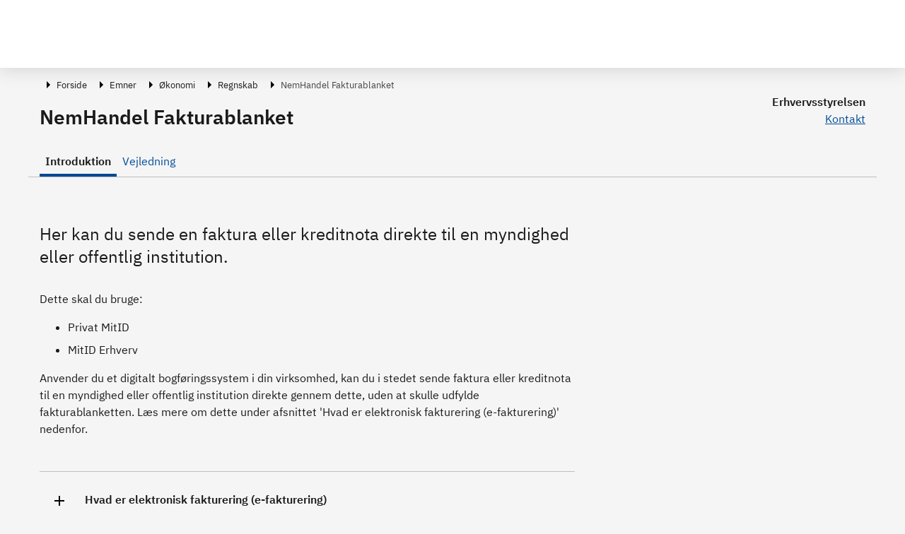

--- FILE ---
content_type: text/html; charset=utf-8
request_url: https://virk.dk/myndigheder/stat/ERST/selvbetjening/NemHandel_Fakturablanket/
body_size: 154143
content:
<!doctype html>
<html data-n-head-ssr lang="da" data-n-head="%7B%22lang%22:%7B%22ssr%22:%22da%22%7D%7D">
  <head >
    <meta data-n-head="ssr" charset="utf-8"><meta data-n-head="ssr" name="viewport" content="width=device-width, initial-scale=1"><meta data-n-head="ssr" name="DC.ISO3166" content="DK"><meta data-n-head="ssr" name="DC.Service" content="procedure"><meta data-n-head="ssr" data-hid="description" name="description" content="Her kan du sende en faktura eller kreditnota direkte til en myndighed eller offentlig institution. "><title>Introduktion - NemHandel Fakturablanket | Virk</title><link data-n-head="ssr" rel="icon" type="image/x-icon" href="/favicon.ico"><link rel="preload" href="/_nuxt/cd0310f.js" as="script"><link rel="preload" href="/_nuxt/f4a8cbc.js" as="script"><link rel="preload" href="/_nuxt/8679056.js" as="script"><link rel="preload" href="/_nuxt/40a14ce.js" as="script"><link rel="preload" href="/_nuxt/961138a.js" as="script"><link rel="preload" href="/_nuxt/3833c0f.js" as="script"><link rel="preload" href="/_nuxt/7fd677f.js" as="script"><link rel="preload" href="/_nuxt/662fbef.js" as="script"><link rel="preload" href="/_nuxt/a53422d.js" as="script"><link rel="preload" href="/_nuxt/96fb551.js" as="script"><link rel="preload" href="/_nuxt/c47e025.js" as="script"><link rel="preload" href="/_nuxt/600696a.js" as="script"><style data-vue-ssr-id="121eed7b:0 5bab29a2:0 198ef1e0:0 198ef1e0:1 7f06b51b:0 34facd2c:0 c1d522ba:0 7b4ec40f:0 028944e6:0 240ca91b:0 3a7204bf:0 6d82a8df:0 5ffb2758:0 5d41e6eb:0 8adce268:0 479841a8:0 75ca9b5c:0 29fa1517:0 6fd056a2:0">/*!
 * Bootstrap v4.6.0 (https://getbootstrap.com/)
 * Copyright 2011-2021 The Bootstrap Authors
 * Copyright 2011-2021 Twitter, Inc.
 * Licensed under MIT (https://github.com/twbs/bootstrap/blob/main/LICENSE)
 */
:root {
  --blue: #007bff;
  --indigo: #6610f2;
  --purple: #6f42c1;
  --pink: #e83e8c;
  --red: #dc3545;
  --orange: #fd7e14;
  --yellow: #ffc107;
  --green: #28a745;
  --teal: #20c997;
  --cyan: #17a2b8;
  --white: #fff;
  --gray: #6c757d;
  --gray-dark: #343a40;
  --primary: #007bff;
  --secondary: #6c757d;
  --success: #28a745;
  --info: #17a2b8;
  --warning: #ffc107;
  --danger: #dc3545;
  --light: #f8f9fa;
  --dark: #343a40;
  --breakpoint-xs: 0;
  --breakpoint-sm: 576px;
  --breakpoint-md: 768px;
  --breakpoint-lg: 992px;
  --breakpoint-xl: 1200px;
  --font-family-sans-serif: -apple-system, BlinkMacSystemFont, "Segoe UI", Roboto, "Helvetica Neue", Arial, "Noto Sans", "Liberation Sans", sans-serif, "Apple Color Emoji", "Segoe UI Emoji", "Segoe UI Symbol", "Noto Color Emoji";
  --font-family-monospace: SFMono-Regular, Menlo, Monaco, Consolas, "Liberation Mono", "Courier New", monospace;
}

*,
*::before,
*::after {
  box-sizing: border-box;
}

html {
  font-family: sans-serif;
  line-height: 1.15;
  -webkit-text-size-adjust: 100%;
  -webkit-tap-highlight-color: rgba(0, 0, 0, 0);
}

article, aside, figcaption, figure, footer, header, hgroup, main, nav, section {
  display: block;
}

body {
  margin: 0;
  font-family: -apple-system, BlinkMacSystemFont, "Segoe UI", Roboto, "Helvetica Neue", Arial, "Noto Sans", "Liberation Sans", sans-serif, "Apple Color Emoji", "Segoe UI Emoji", "Segoe UI Symbol", "Noto Color Emoji";
  font-size: 1rem;
  font-weight: 400;
  line-height: 1.5;
  color: #212529;
  text-align: left;
  background-color: #fff;
}

[tabindex="-1"]:focus:not(:focus-visible) {
  outline: 0 !important;
}

hr {
  box-sizing: content-box;
  height: 0;
  overflow: visible;
}

h1, h2, h3, h4, h5, h6 {
  margin-top: 0;
  margin-bottom: 0.5rem;
}

p {
  margin-top: 0;
  margin-bottom: 1rem;
}

abbr[title],
abbr[data-original-title] {
  text-decoration: underline;
  -webkit-text-decoration: underline dotted;
  text-decoration: underline dotted;
  cursor: help;
  border-bottom: 0;
  -webkit-text-decoration-skip-ink: none;
  text-decoration-skip-ink: none;
}

address {
  margin-bottom: 1rem;
  font-style: normal;
  line-height: inherit;
}

ol,
ul,
dl {
  margin-top: 0;
  margin-bottom: 1rem;
}

ol ol,
ul ul,
ol ul,
ul ol {
  margin-bottom: 0;
}

dt {
  font-weight: 700;
}

dd {
  margin-bottom: .5rem;
  margin-left: 0;
}

blockquote {
  margin: 0 0 1rem;
}

b,
strong {
  font-weight: bolder;
}

small {
  font-size: 80%;
}

sub,
sup {
  position: relative;
  font-size: 75%;
  line-height: 0;
  vertical-align: baseline;
}

sub {
  bottom: -.25em;
}

sup {
  top: -.5em;
}

a {
  color: #007bff;
  text-decoration: none;
  background-color: transparent;
}

a:hover {
  color: #0056b3;
  text-decoration: underline;
}

a:not([href]):not([class]) {
  color: inherit;
  text-decoration: none;
}

a:not([href]):not([class]):hover {
  color: inherit;
  text-decoration: none;
}

pre,
code,
kbd,
samp {
  font-family: SFMono-Regular, Menlo, Monaco, Consolas, "Liberation Mono", "Courier New", monospace;
  font-size: 1em;
}

pre {
  margin-top: 0;
  margin-bottom: 1rem;
  overflow: auto;
  -ms-overflow-style: scrollbar;
}

figure {
  margin: 0 0 1rem;
}

img {
  vertical-align: middle;
  border-style: none;
}

svg {
  overflow: hidden;
  vertical-align: middle;
}

table {
  border-collapse: collapse;
}

caption {
  padding-top: 0.75rem;
  padding-bottom: 0.75rem;
  color: #6c757d;
  text-align: left;
  caption-side: bottom;
}

th {
  text-align: inherit;
  text-align: -webkit-match-parent;
}

label {
  display: inline-block;
  margin-bottom: 0.5rem;
}

button {
  border-radius: 0;
}

button:focus:not(:focus-visible) {
  outline: 0;
}

input,
button,
select,
optgroup,
textarea {
  margin: 0;
  font-family: inherit;
  font-size: inherit;
  line-height: inherit;
}

button,
input {
  overflow: visible;
}

button,
select {
  text-transform: none;
}

[role="button"] {
  cursor: pointer;
}

select {
  word-wrap: normal;
}

button,
[type="button"],
[type="reset"],
[type="submit"] {
  -webkit-appearance: button;
}

button:not(:disabled),
[type="button"]:not(:disabled),
[type="reset"]:not(:disabled),
[type="submit"]:not(:disabled) {
  cursor: pointer;
}

button::-moz-focus-inner,
[type="button"]::-moz-focus-inner,
[type="reset"]::-moz-focus-inner,
[type="submit"]::-moz-focus-inner {
  padding: 0;
  border-style: none;
}

input[type="radio"],
input[type="checkbox"] {
  box-sizing: border-box;
  padding: 0;
}

textarea {
  overflow: auto;
  resize: vertical;
}

fieldset {
  min-width: 0;
  padding: 0;
  margin: 0;
  border: 0;
}

legend {
  display: block;
  width: 100%;
  max-width: 100%;
  padding: 0;
  margin-bottom: .5rem;
  font-size: 1.5rem;
  line-height: inherit;
  color: inherit;
  white-space: normal;
}

progress {
  vertical-align: baseline;
}

[type="number"]::-webkit-inner-spin-button,
[type="number"]::-webkit-outer-spin-button {
  height: auto;
}

[type="search"] {
  outline-offset: -2px;
  -webkit-appearance: none;
}

[type="search"]::-webkit-search-decoration {
  -webkit-appearance: none;
}

::-webkit-file-upload-button {
  font: inherit;
  -webkit-appearance: button;
}

output {
  display: inline-block;
}

summary {
  display: list-item;
  cursor: pointer;
}

template {
  display: none;
}

[hidden] {
  display: none !important;
}

h1, h2, h3, h4, h5, h6,
.h1, .h2, .h3, .h4, .h5, .h6 {
  margin-bottom: 0.5rem;
  font-weight: 500;
  line-height: 1.2;
}

h1, .h1 {
  font-size: 2.5rem;
}

h2, .h2 {
  font-size: 2rem;
}

h3, .h3 {
  font-size: 1.75rem;
}

h4, .h4 {
  font-size: 1.5rem;
}

h5, .h5 {
  font-size: 1.25rem;
}

h6, .h6 {
  font-size: 1rem;
}

.lead {
  font-size: 1.25rem;
  font-weight: 300;
}

.display-1 {
  font-size: 6rem;
  font-weight: 300;
  line-height: 1.2;
}

.display-2 {
  font-size: 5.5rem;
  font-weight: 300;
  line-height: 1.2;
}

.display-3 {
  font-size: 4.5rem;
  font-weight: 300;
  line-height: 1.2;
}

.display-4 {
  font-size: 3.5rem;
  font-weight: 300;
  line-height: 1.2;
}

hr {
  margin-top: 1rem;
  margin-bottom: 1rem;
  border: 0;
  border-top: 1px solid rgba(0, 0, 0, 0.1);
}

small,
.small {
  font-size: 80%;
  font-weight: 400;
}

mark,
.mark {
  padding: 0.2em;
  background-color: #fcf8e3;
}

.list-unstyled {
  padding-left: 0;
  list-style: none;
}

.list-inline {
  padding-left: 0;
  list-style: none;
}

.list-inline-item {
  display: inline-block;
}

.list-inline-item:not(:last-child) {
  margin-right: 0.5rem;
}

.initialism {
  font-size: 90%;
  text-transform: uppercase;
}

.blockquote {
  margin-bottom: 1rem;
  font-size: 1.25rem;
}

.blockquote-footer {
  display: block;
  font-size: 80%;
  color: #6c757d;
}

.blockquote-footer::before {
  content: "\2014\00A0";
}

.img-fluid {
  max-width: 100%;
  height: auto;
}

.img-thumbnail {
  padding: 0.25rem;
  background-color: #fff;
  border: 1px solid #dee2e6;
  border-radius: 0.25rem;
  max-width: 100%;
  height: auto;
}

.figure {
  display: inline-block;
}

.figure-img {
  margin-bottom: 0.5rem;
  line-height: 1;
}

.figure-caption {
  font-size: 90%;
  color: #6c757d;
}

code {
  font-size: 87.5%;
  color: #e83e8c;
  word-wrap: break-word;
}

a > code {
  color: inherit;
}

kbd {
  padding: 0.2rem 0.4rem;
  font-size: 87.5%;
  color: #fff;
  background-color: #212529;
  border-radius: 0.2rem;
}

kbd kbd {
  padding: 0;
  font-size: 100%;
  font-weight: 700;
}

pre {
  display: block;
  font-size: 87.5%;
  color: #212529;
}

pre code {
  font-size: inherit;
  color: inherit;
  word-break: normal;
}

.pre-scrollable {
  max-height: 340px;
  overflow-y: scroll;
}

.container,
.container-fluid,
.container-sm,
.container-md,
.container-lg,
.container-xl {
  width: 100%;
  padding-right: 15px;
  padding-left: 15px;
  margin-right: auto;
  margin-left: auto;
}

@media (min-width: 576px) {
  .container, .container-sm {
    max-width: 540px;
  }
}

@media (min-width: 768px) {
  .container, .container-sm, .container-md {
    max-width: 720px;
  }
}

@media (min-width: 992px) {
  .container, .container-sm, .container-md, .container-lg {
    max-width: 960px;
  }
}

@media (min-width: 1200px) {
  .container, .container-sm, .container-md, .container-lg, .container-xl {
    max-width: 1140px;
  }
}

.row {
  display: -ms-flexbox;
  display: flex;
  -ms-flex-wrap: wrap;
  flex-wrap: wrap;
  margin-right: -15px;
  margin-left: -15px;
}

.no-gutters {
  margin-right: 0;
  margin-left: 0;
}

.no-gutters > .col,
.no-gutters > [class*="col-"] {
  padding-right: 0;
  padding-left: 0;
}

.col-1, .col-2, .col-3, .col-4, .col-5, .col-6, .col-7, .col-8, .col-9, .col-10, .col-11, .col-12, .col,
.col-auto, .col-sm-1, .col-sm-2, .col-sm-3, .col-sm-4, .col-sm-5, .col-sm-6, .col-sm-7, .col-sm-8, .col-sm-9, .col-sm-10, .col-sm-11, .col-sm-12, .col-sm,
.col-sm-auto, .col-md-1, .col-md-2, .col-md-3, .col-md-4, .col-md-5, .col-md-6, .col-md-7, .col-md-8, .col-md-9, .col-md-10, .col-md-11, .col-md-12, .col-md,
.col-md-auto, .col-lg-1, .col-lg-2, .col-lg-3, .col-lg-4, .col-lg-5, .col-lg-6, .col-lg-7, .col-lg-8, .col-lg-9, .col-lg-10, .col-lg-11, .col-lg-12, .col-lg,
.col-lg-auto, .col-xl-1, .col-xl-2, .col-xl-3, .col-xl-4, .col-xl-5, .col-xl-6, .col-xl-7, .col-xl-8, .col-xl-9, .col-xl-10, .col-xl-11, .col-xl-12, .col-xl,
.col-xl-auto {
  position: relative;
  width: 100%;
  padding-right: 15px;
  padding-left: 15px;
}

.col {
  -ms-flex-preferred-size: 0;
  flex-basis: 0;
  -ms-flex-positive: 1;
  flex-grow: 1;
  max-width: 100%;
}

.row-cols-1 > * {
  -ms-flex: 0 0 100%;
  flex: 0 0 100%;
  max-width: 100%;
}

.row-cols-2 > * {
  -ms-flex: 0 0 50%;
  flex: 0 0 50%;
  max-width: 50%;
}

.row-cols-3 > * {
  -ms-flex: 0 0 33.333333%;
  flex: 0 0 33.333333%;
  max-width: 33.333333%;
}

.row-cols-4 > * {
  -ms-flex: 0 0 25%;
  flex: 0 0 25%;
  max-width: 25%;
}

.row-cols-5 > * {
  -ms-flex: 0 0 20%;
  flex: 0 0 20%;
  max-width: 20%;
}

.row-cols-6 > * {
  -ms-flex: 0 0 16.666667%;
  flex: 0 0 16.666667%;
  max-width: 16.666667%;
}

.col-auto {
  -ms-flex: 0 0 auto;
  flex: 0 0 auto;
  width: auto;
  max-width: 100%;
}

.col-1 {
  -ms-flex: 0 0 8.333333%;
  flex: 0 0 8.333333%;
  max-width: 8.333333%;
}

.col-2 {
  -ms-flex: 0 0 16.666667%;
  flex: 0 0 16.666667%;
  max-width: 16.666667%;
}

.col-3 {
  -ms-flex: 0 0 25%;
  flex: 0 0 25%;
  max-width: 25%;
}

.col-4 {
  -ms-flex: 0 0 33.333333%;
  flex: 0 0 33.333333%;
  max-width: 33.333333%;
}

.col-5 {
  -ms-flex: 0 0 41.666667%;
  flex: 0 0 41.666667%;
  max-width: 41.666667%;
}

.col-6 {
  -ms-flex: 0 0 50%;
  flex: 0 0 50%;
  max-width: 50%;
}

.col-7 {
  -ms-flex: 0 0 58.333333%;
  flex: 0 0 58.333333%;
  max-width: 58.333333%;
}

.col-8 {
  -ms-flex: 0 0 66.666667%;
  flex: 0 0 66.666667%;
  max-width: 66.666667%;
}

.col-9 {
  -ms-flex: 0 0 75%;
  flex: 0 0 75%;
  max-width: 75%;
}

.col-10 {
  -ms-flex: 0 0 83.333333%;
  flex: 0 0 83.333333%;
  max-width: 83.333333%;
}

.col-11 {
  -ms-flex: 0 0 91.666667%;
  flex: 0 0 91.666667%;
  max-width: 91.666667%;
}

.col-12 {
  -ms-flex: 0 0 100%;
  flex: 0 0 100%;
  max-width: 100%;
}

.order-first {
  -ms-flex-order: -1;
  order: -1;
}

.order-last {
  -ms-flex-order: 13;
  order: 13;
}

.order-0 {
  -ms-flex-order: 0;
  order: 0;
}

.order-1 {
  -ms-flex-order: 1;
  order: 1;
}

.order-2 {
  -ms-flex-order: 2;
  order: 2;
}

.order-3 {
  -ms-flex-order: 3;
  order: 3;
}

.order-4 {
  -ms-flex-order: 4;
  order: 4;
}

.order-5 {
  -ms-flex-order: 5;
  order: 5;
}

.order-6 {
  -ms-flex-order: 6;
  order: 6;
}

.order-7 {
  -ms-flex-order: 7;
  order: 7;
}

.order-8 {
  -ms-flex-order: 8;
  order: 8;
}

.order-9 {
  -ms-flex-order: 9;
  order: 9;
}

.order-10 {
  -ms-flex-order: 10;
  order: 10;
}

.order-11 {
  -ms-flex-order: 11;
  order: 11;
}

.order-12 {
  -ms-flex-order: 12;
  order: 12;
}

.offset-1 {
  margin-left: 8.333333%;
}

.offset-2 {
  margin-left: 16.666667%;
}

.offset-3 {
  margin-left: 25%;
}

.offset-4 {
  margin-left: 33.333333%;
}

.offset-5 {
  margin-left: 41.666667%;
}

.offset-6 {
  margin-left: 50%;
}

.offset-7 {
  margin-left: 58.333333%;
}

.offset-8 {
  margin-left: 66.666667%;
}

.offset-9 {
  margin-left: 75%;
}

.offset-10 {
  margin-left: 83.333333%;
}

.offset-11 {
  margin-left: 91.666667%;
}

@media (min-width: 576px) {
  .col-sm {
    -ms-flex-preferred-size: 0;
    flex-basis: 0;
    -ms-flex-positive: 1;
    flex-grow: 1;
    max-width: 100%;
  }
  .row-cols-sm-1 > * {
    -ms-flex: 0 0 100%;
    flex: 0 0 100%;
    max-width: 100%;
  }
  .row-cols-sm-2 > * {
    -ms-flex: 0 0 50%;
    flex: 0 0 50%;
    max-width: 50%;
  }
  .row-cols-sm-3 > * {
    -ms-flex: 0 0 33.333333%;
    flex: 0 0 33.333333%;
    max-width: 33.333333%;
  }
  .row-cols-sm-4 > * {
    -ms-flex: 0 0 25%;
    flex: 0 0 25%;
    max-width: 25%;
  }
  .row-cols-sm-5 > * {
    -ms-flex: 0 0 20%;
    flex: 0 0 20%;
    max-width: 20%;
  }
  .row-cols-sm-6 > * {
    -ms-flex: 0 0 16.666667%;
    flex: 0 0 16.666667%;
    max-width: 16.666667%;
  }
  .col-sm-auto {
    -ms-flex: 0 0 auto;
    flex: 0 0 auto;
    width: auto;
    max-width: 100%;
  }
  .col-sm-1 {
    -ms-flex: 0 0 8.333333%;
    flex: 0 0 8.333333%;
    max-width: 8.333333%;
  }
  .col-sm-2 {
    -ms-flex: 0 0 16.666667%;
    flex: 0 0 16.666667%;
    max-width: 16.666667%;
  }
  .col-sm-3 {
    -ms-flex: 0 0 25%;
    flex: 0 0 25%;
    max-width: 25%;
  }
  .col-sm-4 {
    -ms-flex: 0 0 33.333333%;
    flex: 0 0 33.333333%;
    max-width: 33.333333%;
  }
  .col-sm-5 {
    -ms-flex: 0 0 41.666667%;
    flex: 0 0 41.666667%;
    max-width: 41.666667%;
  }
  .col-sm-6 {
    -ms-flex: 0 0 50%;
    flex: 0 0 50%;
    max-width: 50%;
  }
  .col-sm-7 {
    -ms-flex: 0 0 58.333333%;
    flex: 0 0 58.333333%;
    max-width: 58.333333%;
  }
  .col-sm-8 {
    -ms-flex: 0 0 66.666667%;
    flex: 0 0 66.666667%;
    max-width: 66.666667%;
  }
  .col-sm-9 {
    -ms-flex: 0 0 75%;
    flex: 0 0 75%;
    max-width: 75%;
  }
  .col-sm-10 {
    -ms-flex: 0 0 83.333333%;
    flex: 0 0 83.333333%;
    max-width: 83.333333%;
  }
  .col-sm-11 {
    -ms-flex: 0 0 91.666667%;
    flex: 0 0 91.666667%;
    max-width: 91.666667%;
  }
  .col-sm-12 {
    -ms-flex: 0 0 100%;
    flex: 0 0 100%;
    max-width: 100%;
  }
  .order-sm-first {
    -ms-flex-order: -1;
    order: -1;
  }
  .order-sm-last {
    -ms-flex-order: 13;
    order: 13;
  }
  .order-sm-0 {
    -ms-flex-order: 0;
    order: 0;
  }
  .order-sm-1 {
    -ms-flex-order: 1;
    order: 1;
  }
  .order-sm-2 {
    -ms-flex-order: 2;
    order: 2;
  }
  .order-sm-3 {
    -ms-flex-order: 3;
    order: 3;
  }
  .order-sm-4 {
    -ms-flex-order: 4;
    order: 4;
  }
  .order-sm-5 {
    -ms-flex-order: 5;
    order: 5;
  }
  .order-sm-6 {
    -ms-flex-order: 6;
    order: 6;
  }
  .order-sm-7 {
    -ms-flex-order: 7;
    order: 7;
  }
  .order-sm-8 {
    -ms-flex-order: 8;
    order: 8;
  }
  .order-sm-9 {
    -ms-flex-order: 9;
    order: 9;
  }
  .order-sm-10 {
    -ms-flex-order: 10;
    order: 10;
  }
  .order-sm-11 {
    -ms-flex-order: 11;
    order: 11;
  }
  .order-sm-12 {
    -ms-flex-order: 12;
    order: 12;
  }
  .offset-sm-0 {
    margin-left: 0;
  }
  .offset-sm-1 {
    margin-left: 8.333333%;
  }
  .offset-sm-2 {
    margin-left: 16.666667%;
  }
  .offset-sm-3 {
    margin-left: 25%;
  }
  .offset-sm-4 {
    margin-left: 33.333333%;
  }
  .offset-sm-5 {
    margin-left: 41.666667%;
  }
  .offset-sm-6 {
    margin-left: 50%;
  }
  .offset-sm-7 {
    margin-left: 58.333333%;
  }
  .offset-sm-8 {
    margin-left: 66.666667%;
  }
  .offset-sm-9 {
    margin-left: 75%;
  }
  .offset-sm-10 {
    margin-left: 83.333333%;
  }
  .offset-sm-11 {
    margin-left: 91.666667%;
  }
}

@media (min-width: 768px) {
  .col-md {
    -ms-flex-preferred-size: 0;
    flex-basis: 0;
    -ms-flex-positive: 1;
    flex-grow: 1;
    max-width: 100%;
  }
  .row-cols-md-1 > * {
    -ms-flex: 0 0 100%;
    flex: 0 0 100%;
    max-width: 100%;
  }
  .row-cols-md-2 > * {
    -ms-flex: 0 0 50%;
    flex: 0 0 50%;
    max-width: 50%;
  }
  .row-cols-md-3 > * {
    -ms-flex: 0 0 33.333333%;
    flex: 0 0 33.333333%;
    max-width: 33.333333%;
  }
  .row-cols-md-4 > * {
    -ms-flex: 0 0 25%;
    flex: 0 0 25%;
    max-width: 25%;
  }
  .row-cols-md-5 > * {
    -ms-flex: 0 0 20%;
    flex: 0 0 20%;
    max-width: 20%;
  }
  .row-cols-md-6 > * {
    -ms-flex: 0 0 16.666667%;
    flex: 0 0 16.666667%;
    max-width: 16.666667%;
  }
  .col-md-auto {
    -ms-flex: 0 0 auto;
    flex: 0 0 auto;
    width: auto;
    max-width: 100%;
  }
  .col-md-1 {
    -ms-flex: 0 0 8.333333%;
    flex: 0 0 8.333333%;
    max-width: 8.333333%;
  }
  .col-md-2 {
    -ms-flex: 0 0 16.666667%;
    flex: 0 0 16.666667%;
    max-width: 16.666667%;
  }
  .col-md-3 {
    -ms-flex: 0 0 25%;
    flex: 0 0 25%;
    max-width: 25%;
  }
  .col-md-4 {
    -ms-flex: 0 0 33.333333%;
    flex: 0 0 33.333333%;
    max-width: 33.333333%;
  }
  .col-md-5 {
    -ms-flex: 0 0 41.666667%;
    flex: 0 0 41.666667%;
    max-width: 41.666667%;
  }
  .col-md-6 {
    -ms-flex: 0 0 50%;
    flex: 0 0 50%;
    max-width: 50%;
  }
  .col-md-7 {
    -ms-flex: 0 0 58.333333%;
    flex: 0 0 58.333333%;
    max-width: 58.333333%;
  }
  .col-md-8 {
    -ms-flex: 0 0 66.666667%;
    flex: 0 0 66.666667%;
    max-width: 66.666667%;
  }
  .col-md-9 {
    -ms-flex: 0 0 75%;
    flex: 0 0 75%;
    max-width: 75%;
  }
  .col-md-10 {
    -ms-flex: 0 0 83.333333%;
    flex: 0 0 83.333333%;
    max-width: 83.333333%;
  }
  .col-md-11 {
    -ms-flex: 0 0 91.666667%;
    flex: 0 0 91.666667%;
    max-width: 91.666667%;
  }
  .col-md-12 {
    -ms-flex: 0 0 100%;
    flex: 0 0 100%;
    max-width: 100%;
  }
  .order-md-first {
    -ms-flex-order: -1;
    order: -1;
  }
  .order-md-last {
    -ms-flex-order: 13;
    order: 13;
  }
  .order-md-0 {
    -ms-flex-order: 0;
    order: 0;
  }
  .order-md-1 {
    -ms-flex-order: 1;
    order: 1;
  }
  .order-md-2 {
    -ms-flex-order: 2;
    order: 2;
  }
  .order-md-3 {
    -ms-flex-order: 3;
    order: 3;
  }
  .order-md-4 {
    -ms-flex-order: 4;
    order: 4;
  }
  .order-md-5 {
    -ms-flex-order: 5;
    order: 5;
  }
  .order-md-6 {
    -ms-flex-order: 6;
    order: 6;
  }
  .order-md-7 {
    -ms-flex-order: 7;
    order: 7;
  }
  .order-md-8 {
    -ms-flex-order: 8;
    order: 8;
  }
  .order-md-9 {
    -ms-flex-order: 9;
    order: 9;
  }
  .order-md-10 {
    -ms-flex-order: 10;
    order: 10;
  }
  .order-md-11 {
    -ms-flex-order: 11;
    order: 11;
  }
  .order-md-12 {
    -ms-flex-order: 12;
    order: 12;
  }
  .offset-md-0 {
    margin-left: 0;
  }
  .offset-md-1 {
    margin-left: 8.333333%;
  }
  .offset-md-2 {
    margin-left: 16.666667%;
  }
  .offset-md-3 {
    margin-left: 25%;
  }
  .offset-md-4 {
    margin-left: 33.333333%;
  }
  .offset-md-5 {
    margin-left: 41.666667%;
  }
  .offset-md-6 {
    margin-left: 50%;
  }
  .offset-md-7 {
    margin-left: 58.333333%;
  }
  .offset-md-8 {
    margin-left: 66.666667%;
  }
  .offset-md-9 {
    margin-left: 75%;
  }
  .offset-md-10 {
    margin-left: 83.333333%;
  }
  .offset-md-11 {
    margin-left: 91.666667%;
  }
}

@media (min-width: 992px) {
  .col-lg {
    -ms-flex-preferred-size: 0;
    flex-basis: 0;
    -ms-flex-positive: 1;
    flex-grow: 1;
    max-width: 100%;
  }
  .row-cols-lg-1 > * {
    -ms-flex: 0 0 100%;
    flex: 0 0 100%;
    max-width: 100%;
  }
  .row-cols-lg-2 > * {
    -ms-flex: 0 0 50%;
    flex: 0 0 50%;
    max-width: 50%;
  }
  .row-cols-lg-3 > * {
    -ms-flex: 0 0 33.333333%;
    flex: 0 0 33.333333%;
    max-width: 33.333333%;
  }
  .row-cols-lg-4 > * {
    -ms-flex: 0 0 25%;
    flex: 0 0 25%;
    max-width: 25%;
  }
  .row-cols-lg-5 > * {
    -ms-flex: 0 0 20%;
    flex: 0 0 20%;
    max-width: 20%;
  }
  .row-cols-lg-6 > * {
    -ms-flex: 0 0 16.666667%;
    flex: 0 0 16.666667%;
    max-width: 16.666667%;
  }
  .col-lg-auto {
    -ms-flex: 0 0 auto;
    flex: 0 0 auto;
    width: auto;
    max-width: 100%;
  }
  .col-lg-1 {
    -ms-flex: 0 0 8.333333%;
    flex: 0 0 8.333333%;
    max-width: 8.333333%;
  }
  .col-lg-2 {
    -ms-flex: 0 0 16.666667%;
    flex: 0 0 16.666667%;
    max-width: 16.666667%;
  }
  .col-lg-3 {
    -ms-flex: 0 0 25%;
    flex: 0 0 25%;
    max-width: 25%;
  }
  .col-lg-4 {
    -ms-flex: 0 0 33.333333%;
    flex: 0 0 33.333333%;
    max-width: 33.333333%;
  }
  .col-lg-5 {
    -ms-flex: 0 0 41.666667%;
    flex: 0 0 41.666667%;
    max-width: 41.666667%;
  }
  .col-lg-6 {
    -ms-flex: 0 0 50%;
    flex: 0 0 50%;
    max-width: 50%;
  }
  .col-lg-7 {
    -ms-flex: 0 0 58.333333%;
    flex: 0 0 58.333333%;
    max-width: 58.333333%;
  }
  .col-lg-8 {
    -ms-flex: 0 0 66.666667%;
    flex: 0 0 66.666667%;
    max-width: 66.666667%;
  }
  .col-lg-9 {
    -ms-flex: 0 0 75%;
    flex: 0 0 75%;
    max-width: 75%;
  }
  .col-lg-10 {
    -ms-flex: 0 0 83.333333%;
    flex: 0 0 83.333333%;
    max-width: 83.333333%;
  }
  .col-lg-11 {
    -ms-flex: 0 0 91.666667%;
    flex: 0 0 91.666667%;
    max-width: 91.666667%;
  }
  .col-lg-12 {
    -ms-flex: 0 0 100%;
    flex: 0 0 100%;
    max-width: 100%;
  }
  .order-lg-first {
    -ms-flex-order: -1;
    order: -1;
  }
  .order-lg-last {
    -ms-flex-order: 13;
    order: 13;
  }
  .order-lg-0 {
    -ms-flex-order: 0;
    order: 0;
  }
  .order-lg-1 {
    -ms-flex-order: 1;
    order: 1;
  }
  .order-lg-2 {
    -ms-flex-order: 2;
    order: 2;
  }
  .order-lg-3 {
    -ms-flex-order: 3;
    order: 3;
  }
  .order-lg-4 {
    -ms-flex-order: 4;
    order: 4;
  }
  .order-lg-5 {
    -ms-flex-order: 5;
    order: 5;
  }
  .order-lg-6 {
    -ms-flex-order: 6;
    order: 6;
  }
  .order-lg-7 {
    -ms-flex-order: 7;
    order: 7;
  }
  .order-lg-8 {
    -ms-flex-order: 8;
    order: 8;
  }
  .order-lg-9 {
    -ms-flex-order: 9;
    order: 9;
  }
  .order-lg-10 {
    -ms-flex-order: 10;
    order: 10;
  }
  .order-lg-11 {
    -ms-flex-order: 11;
    order: 11;
  }
  .order-lg-12 {
    -ms-flex-order: 12;
    order: 12;
  }
  .offset-lg-0 {
    margin-left: 0;
  }
  .offset-lg-1 {
    margin-left: 8.333333%;
  }
  .offset-lg-2 {
    margin-left: 16.666667%;
  }
  .offset-lg-3 {
    margin-left: 25%;
  }
  .offset-lg-4 {
    margin-left: 33.333333%;
  }
  .offset-lg-5 {
    margin-left: 41.666667%;
  }
  .offset-lg-6 {
    margin-left: 50%;
  }
  .offset-lg-7 {
    margin-left: 58.333333%;
  }
  .offset-lg-8 {
    margin-left: 66.666667%;
  }
  .offset-lg-9 {
    margin-left: 75%;
  }
  .offset-lg-10 {
    margin-left: 83.333333%;
  }
  .offset-lg-11 {
    margin-left: 91.666667%;
  }
}

@media (min-width: 1200px) {
  .col-xl {
    -ms-flex-preferred-size: 0;
    flex-basis: 0;
    -ms-flex-positive: 1;
    flex-grow: 1;
    max-width: 100%;
  }
  .row-cols-xl-1 > * {
    -ms-flex: 0 0 100%;
    flex: 0 0 100%;
    max-width: 100%;
  }
  .row-cols-xl-2 > * {
    -ms-flex: 0 0 50%;
    flex: 0 0 50%;
    max-width: 50%;
  }
  .row-cols-xl-3 > * {
    -ms-flex: 0 0 33.333333%;
    flex: 0 0 33.333333%;
    max-width: 33.333333%;
  }
  .row-cols-xl-4 > * {
    -ms-flex: 0 0 25%;
    flex: 0 0 25%;
    max-width: 25%;
  }
  .row-cols-xl-5 > * {
    -ms-flex: 0 0 20%;
    flex: 0 0 20%;
    max-width: 20%;
  }
  .row-cols-xl-6 > * {
    -ms-flex: 0 0 16.666667%;
    flex: 0 0 16.666667%;
    max-width: 16.666667%;
  }
  .col-xl-auto {
    -ms-flex: 0 0 auto;
    flex: 0 0 auto;
    width: auto;
    max-width: 100%;
  }
  .col-xl-1 {
    -ms-flex: 0 0 8.333333%;
    flex: 0 0 8.333333%;
    max-width: 8.333333%;
  }
  .col-xl-2 {
    -ms-flex: 0 0 16.666667%;
    flex: 0 0 16.666667%;
    max-width: 16.666667%;
  }
  .col-xl-3 {
    -ms-flex: 0 0 25%;
    flex: 0 0 25%;
    max-width: 25%;
  }
  .col-xl-4 {
    -ms-flex: 0 0 33.333333%;
    flex: 0 0 33.333333%;
    max-width: 33.333333%;
  }
  .col-xl-5 {
    -ms-flex: 0 0 41.666667%;
    flex: 0 0 41.666667%;
    max-width: 41.666667%;
  }
  .col-xl-6 {
    -ms-flex: 0 0 50%;
    flex: 0 0 50%;
    max-width: 50%;
  }
  .col-xl-7 {
    -ms-flex: 0 0 58.333333%;
    flex: 0 0 58.333333%;
    max-width: 58.333333%;
  }
  .col-xl-8 {
    -ms-flex: 0 0 66.666667%;
    flex: 0 0 66.666667%;
    max-width: 66.666667%;
  }
  .col-xl-9 {
    -ms-flex: 0 0 75%;
    flex: 0 0 75%;
    max-width: 75%;
  }
  .col-xl-10 {
    -ms-flex: 0 0 83.333333%;
    flex: 0 0 83.333333%;
    max-width: 83.333333%;
  }
  .col-xl-11 {
    -ms-flex: 0 0 91.666667%;
    flex: 0 0 91.666667%;
    max-width: 91.666667%;
  }
  .col-xl-12 {
    -ms-flex: 0 0 100%;
    flex: 0 0 100%;
    max-width: 100%;
  }
  .order-xl-first {
    -ms-flex-order: -1;
    order: -1;
  }
  .order-xl-last {
    -ms-flex-order: 13;
    order: 13;
  }
  .order-xl-0 {
    -ms-flex-order: 0;
    order: 0;
  }
  .order-xl-1 {
    -ms-flex-order: 1;
    order: 1;
  }
  .order-xl-2 {
    -ms-flex-order: 2;
    order: 2;
  }
  .order-xl-3 {
    -ms-flex-order: 3;
    order: 3;
  }
  .order-xl-4 {
    -ms-flex-order: 4;
    order: 4;
  }
  .order-xl-5 {
    -ms-flex-order: 5;
    order: 5;
  }
  .order-xl-6 {
    -ms-flex-order: 6;
    order: 6;
  }
  .order-xl-7 {
    -ms-flex-order: 7;
    order: 7;
  }
  .order-xl-8 {
    -ms-flex-order: 8;
    order: 8;
  }
  .order-xl-9 {
    -ms-flex-order: 9;
    order: 9;
  }
  .order-xl-10 {
    -ms-flex-order: 10;
    order: 10;
  }
  .order-xl-11 {
    -ms-flex-order: 11;
    order: 11;
  }
  .order-xl-12 {
    -ms-flex-order: 12;
    order: 12;
  }
  .offset-xl-0 {
    margin-left: 0;
  }
  .offset-xl-1 {
    margin-left: 8.333333%;
  }
  .offset-xl-2 {
    margin-left: 16.666667%;
  }
  .offset-xl-3 {
    margin-left: 25%;
  }
  .offset-xl-4 {
    margin-left: 33.333333%;
  }
  .offset-xl-5 {
    margin-left: 41.666667%;
  }
  .offset-xl-6 {
    margin-left: 50%;
  }
  .offset-xl-7 {
    margin-left: 58.333333%;
  }
  .offset-xl-8 {
    margin-left: 66.666667%;
  }
  .offset-xl-9 {
    margin-left: 75%;
  }
  .offset-xl-10 {
    margin-left: 83.333333%;
  }
  .offset-xl-11 {
    margin-left: 91.666667%;
  }
}

.table {
  width: 100%;
  margin-bottom: 1rem;
  color: #212529;
}

.table th,
.table td {
  padding: 0.75rem;
  vertical-align: top;
  border-top: 1px solid #dee2e6;
}

.table thead th {
  vertical-align: bottom;
  border-bottom: 2px solid #dee2e6;
}

.table tbody + tbody {
  border-top: 2px solid #dee2e6;
}

.table-sm th,
.table-sm td {
  padding: 0.3rem;
}

.table-bordered {
  border: 1px solid #dee2e6;
}

.table-bordered th,
.table-bordered td {
  border: 1px solid #dee2e6;
}

.table-bordered thead th,
.table-bordered thead td {
  border-bottom-width: 2px;
}

.table-borderless th,
.table-borderless td,
.table-borderless thead th,
.table-borderless tbody + tbody {
  border: 0;
}

.table-striped tbody tr:nth-of-type(odd) {
  background-color: rgba(0, 0, 0, 0.05);
}

.table-hover tbody tr:hover {
  color: #212529;
  background-color: rgba(0, 0, 0, 0.075);
}

.table-primary,
.table-primary > th,
.table-primary > td {
  background-color: #b8daff;
}

.table-primary th,
.table-primary td,
.table-primary thead th,
.table-primary tbody + tbody {
  border-color: #7abaff;
}

.table-hover .table-primary:hover {
  background-color: #9fcdff;
}

.table-hover .table-primary:hover > td,
.table-hover .table-primary:hover > th {
  background-color: #9fcdff;
}

.table-secondary,
.table-secondary > th,
.table-secondary > td {
  background-color: #d6d8db;
}

.table-secondary th,
.table-secondary td,
.table-secondary thead th,
.table-secondary tbody + tbody {
  border-color: #b3b7bb;
}

.table-hover .table-secondary:hover {
  background-color: #c8cbcf;
}

.table-hover .table-secondary:hover > td,
.table-hover .table-secondary:hover > th {
  background-color: #c8cbcf;
}

.table-success,
.table-success > th,
.table-success > td {
  background-color: #c3e6cb;
}

.table-success th,
.table-success td,
.table-success thead th,
.table-success tbody + tbody {
  border-color: #8fd19e;
}

.table-hover .table-success:hover {
  background-color: #b1dfbb;
}

.table-hover .table-success:hover > td,
.table-hover .table-success:hover > th {
  background-color: #b1dfbb;
}

.table-info,
.table-info > th,
.table-info > td {
  background-color: #bee5eb;
}

.table-info th,
.table-info td,
.table-info thead th,
.table-info tbody + tbody {
  border-color: #86cfda;
}

.table-hover .table-info:hover {
  background-color: #abdde5;
}

.table-hover .table-info:hover > td,
.table-hover .table-info:hover > th {
  background-color: #abdde5;
}

.table-warning,
.table-warning > th,
.table-warning > td {
  background-color: #ffeeba;
}

.table-warning th,
.table-warning td,
.table-warning thead th,
.table-warning tbody + tbody {
  border-color: #ffdf7e;
}

.table-hover .table-warning:hover {
  background-color: #ffe8a1;
}

.table-hover .table-warning:hover > td,
.table-hover .table-warning:hover > th {
  background-color: #ffe8a1;
}

.table-danger,
.table-danger > th,
.table-danger > td {
  background-color: #f5c6cb;
}

.table-danger th,
.table-danger td,
.table-danger thead th,
.table-danger tbody + tbody {
  border-color: #ed969e;
}

.table-hover .table-danger:hover {
  background-color: #f1b0b7;
}

.table-hover .table-danger:hover > td,
.table-hover .table-danger:hover > th {
  background-color: #f1b0b7;
}

.table-light,
.table-light > th,
.table-light > td {
  background-color: #fdfdfe;
}

.table-light th,
.table-light td,
.table-light thead th,
.table-light tbody + tbody {
  border-color: #fbfcfc;
}

.table-hover .table-light:hover {
  background-color: #ececf6;
}

.table-hover .table-light:hover > td,
.table-hover .table-light:hover > th {
  background-color: #ececf6;
}

.table-dark,
.table-dark > th,
.table-dark > td {
  background-color: #c6c8ca;
}

.table-dark th,
.table-dark td,
.table-dark thead th,
.table-dark tbody + tbody {
  border-color: #95999c;
}

.table-hover .table-dark:hover {
  background-color: #b9bbbe;
}

.table-hover .table-dark:hover > td,
.table-hover .table-dark:hover > th {
  background-color: #b9bbbe;
}

.table-active,
.table-active > th,
.table-active > td {
  background-color: rgba(0, 0, 0, 0.075);
}

.table-hover .table-active:hover {
  background-color: rgba(0, 0, 0, 0.075);
}

.table-hover .table-active:hover > td,
.table-hover .table-active:hover > th {
  background-color: rgba(0, 0, 0, 0.075);
}

.table .thead-dark th {
  color: #fff;
  background-color: #343a40;
  border-color: #454d55;
}

.table .thead-light th {
  color: #495057;
  background-color: #e9ecef;
  border-color: #dee2e6;
}

.table-dark {
  color: #fff;
  background-color: #343a40;
}

.table-dark th,
.table-dark td,
.table-dark thead th {
  border-color: #454d55;
}

.table-dark.table-bordered {
  border: 0;
}

.table-dark.table-striped tbody tr:nth-of-type(odd) {
  background-color: rgba(255, 255, 255, 0.05);
}

.table-dark.table-hover tbody tr:hover {
  color: #fff;
  background-color: rgba(255, 255, 255, 0.075);
}

@media (max-width: 575.98px) {
  .table-responsive-sm {
    display: block;
    width: 100%;
    overflow-x: auto;
    -webkit-overflow-scrolling: touch;
  }
  .table-responsive-sm > .table-bordered {
    border: 0;
  }
}

@media (max-width: 767.98px) {
  .table-responsive-md {
    display: block;
    width: 100%;
    overflow-x: auto;
    -webkit-overflow-scrolling: touch;
  }
  .table-responsive-md > .table-bordered {
    border: 0;
  }
}

@media (max-width: 991.98px) {
  .table-responsive-lg {
    display: block;
    width: 100%;
    overflow-x: auto;
    -webkit-overflow-scrolling: touch;
  }
  .table-responsive-lg > .table-bordered {
    border: 0;
  }
}

@media (max-width: 1199.98px) {
  .table-responsive-xl {
    display: block;
    width: 100%;
    overflow-x: auto;
    -webkit-overflow-scrolling: touch;
  }
  .table-responsive-xl > .table-bordered {
    border: 0;
  }
}

.table-responsive {
  display: block;
  width: 100%;
  overflow-x: auto;
  -webkit-overflow-scrolling: touch;
}

.table-responsive > .table-bordered {
  border: 0;
}

.form-control {
  display: block;
  width: 100%;
  height: calc(1.5em + 0.75rem + 2px);
  padding: 0.375rem 0.75rem;
  font-size: 1rem;
  font-weight: 400;
  line-height: 1.5;
  color: #495057;
  background-color: #fff;
  background-clip: padding-box;
  border: 1px solid #ced4da;
  border-radius: 0.25rem;
  transition: border-color 0.15s ease-in-out, box-shadow 0.15s ease-in-out;
}

@media (prefers-reduced-motion: reduce) {
  .form-control {
    transition: none;
  }
}

.form-control::-ms-expand {
  background-color: transparent;
  border: 0;
}

.form-control:-moz-focusring {
  color: transparent;
  text-shadow: 0 0 0 #495057;
}

.form-control:focus {
  color: #495057;
  background-color: #fff;
  border-color: #80bdff;
  outline: 0;
  box-shadow: 0 0 0 0.2rem rgba(0, 123, 255, 0.25);
}

.form-control::-webkit-input-placeholder {
  color: #6c757d;
  opacity: 1;
}

.form-control::-moz-placeholder {
  color: #6c757d;
  opacity: 1;
}

.form-control:-ms-input-placeholder {
  color: #6c757d;
  opacity: 1;
}

.form-control::-ms-input-placeholder {
  color: #6c757d;
  opacity: 1;
}

.form-control::placeholder {
  color: #6c757d;
  opacity: 1;
}

.form-control:disabled, .form-control[readonly] {
  background-color: #e9ecef;
  opacity: 1;
}

input[type="date"].form-control,
input[type="time"].form-control,
input[type="datetime-local"].form-control,
input[type="month"].form-control {
  -webkit-appearance: none;
  -moz-appearance: none;
  appearance: none;
}

select.form-control:focus::-ms-value {
  color: #495057;
  background-color: #fff;
}

.form-control-file,
.form-control-range {
  display: block;
  width: 100%;
}

.col-form-label {
  padding-top: calc(0.375rem + 1px);
  padding-bottom: calc(0.375rem + 1px);
  margin-bottom: 0;
  font-size: inherit;
  line-height: 1.5;
}

.col-form-label-lg {
  padding-top: calc(0.5rem + 1px);
  padding-bottom: calc(0.5rem + 1px);
  font-size: 1.25rem;
  line-height: 1.5;
}

.col-form-label-sm {
  padding-top: calc(0.25rem + 1px);
  padding-bottom: calc(0.25rem + 1px);
  font-size: 0.875rem;
  line-height: 1.5;
}

.form-control-plaintext {
  display: block;
  width: 100%;
  padding: 0.375rem 0;
  margin-bottom: 0;
  font-size: 1rem;
  line-height: 1.5;
  color: #212529;
  background-color: transparent;
  border: solid transparent;
  border-width: 1px 0;
}

.form-control-plaintext.form-control-sm, .form-control-plaintext.form-control-lg {
  padding-right: 0;
  padding-left: 0;
}

.form-control-sm {
  height: calc(1.5em + 0.5rem + 2px);
  padding: 0.25rem 0.5rem;
  font-size: 0.875rem;
  line-height: 1.5;
  border-radius: 0.2rem;
}

.form-control-lg {
  height: calc(1.5em + 1rem + 2px);
  padding: 0.5rem 1rem;
  font-size: 1.25rem;
  line-height: 1.5;
  border-radius: 0.3rem;
}

select.form-control[size], select.form-control[multiple] {
  height: auto;
}

textarea.form-control {
  height: auto;
}

.form-group {
  margin-bottom: 1rem;
}

.form-text {
  display: block;
  margin-top: 0.25rem;
}

.form-row {
  display: -ms-flexbox;
  display: flex;
  -ms-flex-wrap: wrap;
  flex-wrap: wrap;
  margin-right: -5px;
  margin-left: -5px;
}

.form-row > .col,
.form-row > [class*="col-"] {
  padding-right: 5px;
  padding-left: 5px;
}

.form-check {
  position: relative;
  display: block;
  padding-left: 1.25rem;
}

.form-check-input {
  position: absolute;
  margin-top: 0.3rem;
  margin-left: -1.25rem;
}

.form-check-input[disabled] ~ .form-check-label,
.form-check-input:disabled ~ .form-check-label {
  color: #6c757d;
}

.form-check-label {
  margin-bottom: 0;
}

.form-check-inline {
  display: -ms-inline-flexbox;
  display: inline-flex;
  -ms-flex-align: center;
  align-items: center;
  padding-left: 0;
  margin-right: 0.75rem;
}

.form-check-inline .form-check-input {
  position: static;
  margin-top: 0;
  margin-right: 0.3125rem;
  margin-left: 0;
}

.valid-feedback {
  display: none;
  width: 100%;
  margin-top: 0.25rem;
  font-size: 80%;
  color: #28a745;
}

.valid-tooltip {
  position: absolute;
  top: 100%;
  left: 0;
  z-index: 5;
  display: none;
  max-width: 100%;
  padding: 0.25rem 0.5rem;
  margin-top: .1rem;
  font-size: 0.875rem;
  line-height: 1.5;
  color: #fff;
  background-color: rgba(40, 167, 69, 0.9);
  border-radius: 0.25rem;
}

.form-row > .col > .valid-tooltip,
.form-row > [class*="col-"] > .valid-tooltip {
  left: 5px;
}

.was-validated :valid ~ .valid-feedback,
.was-validated :valid ~ .valid-tooltip,
.is-valid ~ .valid-feedback,
.is-valid ~ .valid-tooltip {
  display: block;
}

.was-validated .form-control:valid, .form-control.is-valid {
  border-color: #28a745;
  padding-right: calc(1.5em + 0.75rem);
  background-image: url("data:image/svg+xml,%3csvg xmlns='http://www.w3.org/2000/svg' width='8' height='8' viewBox='0 0 8 8'%3e%3cpath fill='%2328a745' d='M2.3 6.73L.6 4.53c-.4-1.04.46-1.4 1.1-.8l1.1 1.4 3.4-3.8c.6-.63 1.6-.27 1.2.7l-4 4.6c-.43.5-.8.4-1.1.1z'/%3e%3c/svg%3e");
  background-repeat: no-repeat;
  background-position: right calc(0.375em + 0.1875rem) center;
  background-size: calc(0.75em + 0.375rem) calc(0.75em + 0.375rem);
}

.was-validated .form-control:valid:focus, .form-control.is-valid:focus {
  border-color: #28a745;
  box-shadow: 0 0 0 0.2rem rgba(40, 167, 69, 0.25);
}

.was-validated textarea.form-control:valid, textarea.form-control.is-valid {
  padding-right: calc(1.5em + 0.75rem);
  background-position: top calc(0.375em + 0.1875rem) right calc(0.375em + 0.1875rem);
}

.was-validated .custom-select:valid, .custom-select.is-valid {
  border-color: #28a745;
  padding-right: calc(0.75em + 2.3125rem);
  background: url("data:image/svg+xml,%3csvg xmlns='http://www.w3.org/2000/svg' width='4' height='5' viewBox='0 0 4 5'%3e%3cpath fill='%23343a40' d='M2 0L0 2h4zm0 5L0 3h4z'/%3e%3c/svg%3e") right 0.75rem center/8px 10px no-repeat, #fff url("data:image/svg+xml,%3csvg xmlns='http://www.w3.org/2000/svg' width='8' height='8' viewBox='0 0 8 8'%3e%3cpath fill='%2328a745' d='M2.3 6.73L.6 4.53c-.4-1.04.46-1.4 1.1-.8l1.1 1.4 3.4-3.8c.6-.63 1.6-.27 1.2.7l-4 4.6c-.43.5-.8.4-1.1.1z'/%3e%3c/svg%3e") center right 1.75rem/calc(0.75em + 0.375rem) calc(0.75em + 0.375rem) no-repeat;
}

.was-validated .custom-select:valid:focus, .custom-select.is-valid:focus {
  border-color: #28a745;
  box-shadow: 0 0 0 0.2rem rgba(40, 167, 69, 0.25);
}

.was-validated .form-check-input:valid ~ .form-check-label, .form-check-input.is-valid ~ .form-check-label {
  color: #28a745;
}

.was-validated .form-check-input:valid ~ .valid-feedback,
.was-validated .form-check-input:valid ~ .valid-tooltip, .form-check-input.is-valid ~ .valid-feedback,
.form-check-input.is-valid ~ .valid-tooltip {
  display: block;
}

.was-validated .custom-control-input:valid ~ .custom-control-label, .custom-control-input.is-valid ~ .custom-control-label {
  color: #28a745;
}

.was-validated .custom-control-input:valid ~ .custom-control-label::before, .custom-control-input.is-valid ~ .custom-control-label::before {
  border-color: #28a745;
}

.was-validated .custom-control-input:valid:checked ~ .custom-control-label::before, .custom-control-input.is-valid:checked ~ .custom-control-label::before {
  border-color: #34ce57;
  background-color: #34ce57;
}

.was-validated .custom-control-input:valid:focus ~ .custom-control-label::before, .custom-control-input.is-valid:focus ~ .custom-control-label::before {
  box-shadow: 0 0 0 0.2rem rgba(40, 167, 69, 0.25);
}

.was-validated .custom-control-input:valid:focus:not(:checked) ~ .custom-control-label::before, .custom-control-input.is-valid:focus:not(:checked) ~ .custom-control-label::before {
  border-color: #28a745;
}

.was-validated .custom-file-input:valid ~ .custom-file-label, .custom-file-input.is-valid ~ .custom-file-label {
  border-color: #28a745;
}

.was-validated .custom-file-input:valid:focus ~ .custom-file-label, .custom-file-input.is-valid:focus ~ .custom-file-label {
  border-color: #28a745;
  box-shadow: 0 0 0 0.2rem rgba(40, 167, 69, 0.25);
}

.invalid-feedback {
  display: none;
  width: 100%;
  margin-top: 0.25rem;
  font-size: 80%;
  color: #dc3545;
}

.invalid-tooltip {
  position: absolute;
  top: 100%;
  left: 0;
  z-index: 5;
  display: none;
  max-width: 100%;
  padding: 0.25rem 0.5rem;
  margin-top: .1rem;
  font-size: 0.875rem;
  line-height: 1.5;
  color: #fff;
  background-color: rgba(220, 53, 69, 0.9);
  border-radius: 0.25rem;
}

.form-row > .col > .invalid-tooltip,
.form-row > [class*="col-"] > .invalid-tooltip {
  left: 5px;
}

.was-validated :invalid ~ .invalid-feedback,
.was-validated :invalid ~ .invalid-tooltip,
.is-invalid ~ .invalid-feedback,
.is-invalid ~ .invalid-tooltip {
  display: block;
}

.was-validated .form-control:invalid, .form-control.is-invalid {
  border-color: #dc3545;
  padding-right: calc(1.5em + 0.75rem);
  background-image: url("data:image/svg+xml,%3csvg xmlns='http://www.w3.org/2000/svg' width='12' height='12' fill='none' stroke='%23dc3545' viewBox='0 0 12 12'%3e%3ccircle cx='6' cy='6' r='4.5'/%3e%3cpath stroke-linejoin='round' d='M5.8 3.6h.4L6 6.5z'/%3e%3ccircle cx='6' cy='8.2' r='.6' fill='%23dc3545' stroke='none'/%3e%3c/svg%3e");
  background-repeat: no-repeat;
  background-position: right calc(0.375em + 0.1875rem) center;
  background-size: calc(0.75em + 0.375rem) calc(0.75em + 0.375rem);
}

.was-validated .form-control:invalid:focus, .form-control.is-invalid:focus {
  border-color: #dc3545;
  box-shadow: 0 0 0 0.2rem rgba(220, 53, 69, 0.25);
}

.was-validated textarea.form-control:invalid, textarea.form-control.is-invalid {
  padding-right: calc(1.5em + 0.75rem);
  background-position: top calc(0.375em + 0.1875rem) right calc(0.375em + 0.1875rem);
}

.was-validated .custom-select:invalid, .custom-select.is-invalid {
  border-color: #dc3545;
  padding-right: calc(0.75em + 2.3125rem);
  background: url("data:image/svg+xml,%3csvg xmlns='http://www.w3.org/2000/svg' width='4' height='5' viewBox='0 0 4 5'%3e%3cpath fill='%23343a40' d='M2 0L0 2h4zm0 5L0 3h4z'/%3e%3c/svg%3e") right 0.75rem center/8px 10px no-repeat, #fff url("data:image/svg+xml,%3csvg xmlns='http://www.w3.org/2000/svg' width='12' height='12' fill='none' stroke='%23dc3545' viewBox='0 0 12 12'%3e%3ccircle cx='6' cy='6' r='4.5'/%3e%3cpath stroke-linejoin='round' d='M5.8 3.6h.4L6 6.5z'/%3e%3ccircle cx='6' cy='8.2' r='.6' fill='%23dc3545' stroke='none'/%3e%3c/svg%3e") center right 1.75rem/calc(0.75em + 0.375rem) calc(0.75em + 0.375rem) no-repeat;
}

.was-validated .custom-select:invalid:focus, .custom-select.is-invalid:focus {
  border-color: #dc3545;
  box-shadow: 0 0 0 0.2rem rgba(220, 53, 69, 0.25);
}

.was-validated .form-check-input:invalid ~ .form-check-label, .form-check-input.is-invalid ~ .form-check-label {
  color: #dc3545;
}

.was-validated .form-check-input:invalid ~ .invalid-feedback,
.was-validated .form-check-input:invalid ~ .invalid-tooltip, .form-check-input.is-invalid ~ .invalid-feedback,
.form-check-input.is-invalid ~ .invalid-tooltip {
  display: block;
}

.was-validated .custom-control-input:invalid ~ .custom-control-label, .custom-control-input.is-invalid ~ .custom-control-label {
  color: #dc3545;
}

.was-validated .custom-control-input:invalid ~ .custom-control-label::before, .custom-control-input.is-invalid ~ .custom-control-label::before {
  border-color: #dc3545;
}

.was-validated .custom-control-input:invalid:checked ~ .custom-control-label::before, .custom-control-input.is-invalid:checked ~ .custom-control-label::before {
  border-color: #e4606d;
  background-color: #e4606d;
}

.was-validated .custom-control-input:invalid:focus ~ .custom-control-label::before, .custom-control-input.is-invalid:focus ~ .custom-control-label::before {
  box-shadow: 0 0 0 0.2rem rgba(220, 53, 69, 0.25);
}

.was-validated .custom-control-input:invalid:focus:not(:checked) ~ .custom-control-label::before, .custom-control-input.is-invalid:focus:not(:checked) ~ .custom-control-label::before {
  border-color: #dc3545;
}

.was-validated .custom-file-input:invalid ~ .custom-file-label, .custom-file-input.is-invalid ~ .custom-file-label {
  border-color: #dc3545;
}

.was-validated .custom-file-input:invalid:focus ~ .custom-file-label, .custom-file-input.is-invalid:focus ~ .custom-file-label {
  border-color: #dc3545;
  box-shadow: 0 0 0 0.2rem rgba(220, 53, 69, 0.25);
}

.form-inline {
  display: -ms-flexbox;
  display: flex;
  -ms-flex-flow: row wrap;
  flex-flow: row wrap;
  -ms-flex-align: center;
  align-items: center;
}

.form-inline .form-check {
  width: 100%;
}

@media (min-width: 576px) {
  .form-inline label {
    display: -ms-flexbox;
    display: flex;
    -ms-flex-align: center;
    align-items: center;
    -ms-flex-pack: center;
    justify-content: center;
    margin-bottom: 0;
  }
  .form-inline .form-group {
    display: -ms-flexbox;
    display: flex;
    -ms-flex: 0 0 auto;
    flex: 0 0 auto;
    -ms-flex-flow: row wrap;
    flex-flow: row wrap;
    -ms-flex-align: center;
    align-items: center;
    margin-bottom: 0;
  }
  .form-inline .form-control {
    display: inline-block;
    width: auto;
    vertical-align: middle;
  }
  .form-inline .form-control-plaintext {
    display: inline-block;
  }
  .form-inline .input-group,
  .form-inline .custom-select {
    width: auto;
  }
  .form-inline .form-check {
    display: -ms-flexbox;
    display: flex;
    -ms-flex-align: center;
    align-items: center;
    -ms-flex-pack: center;
    justify-content: center;
    width: auto;
    padding-left: 0;
  }
  .form-inline .form-check-input {
    position: relative;
    -ms-flex-negative: 0;
    flex-shrink: 0;
    margin-top: 0;
    margin-right: 0.25rem;
    margin-left: 0;
  }
  .form-inline .custom-control {
    -ms-flex-align: center;
    align-items: center;
    -ms-flex-pack: center;
    justify-content: center;
  }
  .form-inline .custom-control-label {
    margin-bottom: 0;
  }
}

.btn {
  display: inline-block;
  font-weight: 400;
  color: #212529;
  text-align: center;
  vertical-align: middle;
  -webkit-user-select: none;
  -moz-user-select: none;
  -ms-user-select: none;
  user-select: none;
  background-color: transparent;
  border: 1px solid transparent;
  padding: 0.375rem 0.75rem;
  font-size: 1rem;
  line-height: 1.5;
  border-radius: 0.25rem;
  transition: color 0.15s ease-in-out, background-color 0.15s ease-in-out, border-color 0.15s ease-in-out, box-shadow 0.15s ease-in-out;
}

@media (prefers-reduced-motion: reduce) {
  .btn {
    transition: none;
  }
}

.btn:hover {
  color: #212529;
  text-decoration: none;
}

.btn:focus, .btn.focus {
  outline: 0;
  box-shadow: 0 0 0 0.2rem rgba(0, 123, 255, 0.25);
}

.btn.disabled, .btn:disabled {
  opacity: 0.65;
}

.btn:not(:disabled):not(.disabled) {
  cursor: pointer;
}

a.btn.disabled,
fieldset:disabled a.btn {
  pointer-events: none;
}

.btn-primary {
  color: #fff;
  background-color: #007bff;
  border-color: #007bff;
}

.btn-primary:hover {
  color: #fff;
  background-color: #0069d9;
  border-color: #0062cc;
}

.btn-primary:focus, .btn-primary.focus {
  color: #fff;
  background-color: #0069d9;
  border-color: #0062cc;
  box-shadow: 0 0 0 0.2rem rgba(38, 143, 255, 0.5);
}

.btn-primary.disabled, .btn-primary:disabled {
  color: #fff;
  background-color: #007bff;
  border-color: #007bff;
}

.btn-primary:not(:disabled):not(.disabled):active, .btn-primary:not(:disabled):not(.disabled).active,
.show > .btn-primary.dropdown-toggle {
  color: #fff;
  background-color: #0062cc;
  border-color: #005cbf;
}

.btn-primary:not(:disabled):not(.disabled):active:focus, .btn-primary:not(:disabled):not(.disabled).active:focus,
.show > .btn-primary.dropdown-toggle:focus {
  box-shadow: 0 0 0 0.2rem rgba(38, 143, 255, 0.5);
}

.btn-secondary {
  color: #fff;
  background-color: #6c757d;
  border-color: #6c757d;
}

.btn-secondary:hover {
  color: #fff;
  background-color: #5a6268;
  border-color: #545b62;
}

.btn-secondary:focus, .btn-secondary.focus {
  color: #fff;
  background-color: #5a6268;
  border-color: #545b62;
  box-shadow: 0 0 0 0.2rem rgba(130, 138, 145, 0.5);
}

.btn-secondary.disabled, .btn-secondary:disabled {
  color: #fff;
  background-color: #6c757d;
  border-color: #6c757d;
}

.btn-secondary:not(:disabled):not(.disabled):active, .btn-secondary:not(:disabled):not(.disabled).active,
.show > .btn-secondary.dropdown-toggle {
  color: #fff;
  background-color: #545b62;
  border-color: #4e555b;
}

.btn-secondary:not(:disabled):not(.disabled):active:focus, .btn-secondary:not(:disabled):not(.disabled).active:focus,
.show > .btn-secondary.dropdown-toggle:focus {
  box-shadow: 0 0 0 0.2rem rgba(130, 138, 145, 0.5);
}

.btn-success {
  color: #fff;
  background-color: #28a745;
  border-color: #28a745;
}

.btn-success:hover {
  color: #fff;
  background-color: #218838;
  border-color: #1e7e34;
}

.btn-success:focus, .btn-success.focus {
  color: #fff;
  background-color: #218838;
  border-color: #1e7e34;
  box-shadow: 0 0 0 0.2rem rgba(72, 180, 97, 0.5);
}

.btn-success.disabled, .btn-success:disabled {
  color: #fff;
  background-color: #28a745;
  border-color: #28a745;
}

.btn-success:not(:disabled):not(.disabled):active, .btn-success:not(:disabled):not(.disabled).active,
.show > .btn-success.dropdown-toggle {
  color: #fff;
  background-color: #1e7e34;
  border-color: #1c7430;
}

.btn-success:not(:disabled):not(.disabled):active:focus, .btn-success:not(:disabled):not(.disabled).active:focus,
.show > .btn-success.dropdown-toggle:focus {
  box-shadow: 0 0 0 0.2rem rgba(72, 180, 97, 0.5);
}

.btn-info {
  color: #fff;
  background-color: #17a2b8;
  border-color: #17a2b8;
}

.btn-info:hover {
  color: #fff;
  background-color: #138496;
  border-color: #117a8b;
}

.btn-info:focus, .btn-info.focus {
  color: #fff;
  background-color: #138496;
  border-color: #117a8b;
  box-shadow: 0 0 0 0.2rem rgba(58, 176, 195, 0.5);
}

.btn-info.disabled, .btn-info:disabled {
  color: #fff;
  background-color: #17a2b8;
  border-color: #17a2b8;
}

.btn-info:not(:disabled):not(.disabled):active, .btn-info:not(:disabled):not(.disabled).active,
.show > .btn-info.dropdown-toggle {
  color: #fff;
  background-color: #117a8b;
  border-color: #10707f;
}

.btn-info:not(:disabled):not(.disabled):active:focus, .btn-info:not(:disabled):not(.disabled).active:focus,
.show > .btn-info.dropdown-toggle:focus {
  box-shadow: 0 0 0 0.2rem rgba(58, 176, 195, 0.5);
}

.btn-warning {
  color: #212529;
  background-color: #ffc107;
  border-color: #ffc107;
}

.btn-warning:hover {
  color: #212529;
  background-color: #e0a800;
  border-color: #d39e00;
}

.btn-warning:focus, .btn-warning.focus {
  color: #212529;
  background-color: #e0a800;
  border-color: #d39e00;
  box-shadow: 0 0 0 0.2rem rgba(222, 170, 12, 0.5);
}

.btn-warning.disabled, .btn-warning:disabled {
  color: #212529;
  background-color: #ffc107;
  border-color: #ffc107;
}

.btn-warning:not(:disabled):not(.disabled):active, .btn-warning:not(:disabled):not(.disabled).active,
.show > .btn-warning.dropdown-toggle {
  color: #212529;
  background-color: #d39e00;
  border-color: #c69500;
}

.btn-warning:not(:disabled):not(.disabled):active:focus, .btn-warning:not(:disabled):not(.disabled).active:focus,
.show > .btn-warning.dropdown-toggle:focus {
  box-shadow: 0 0 0 0.2rem rgba(222, 170, 12, 0.5);
}

.btn-danger {
  color: #fff;
  background-color: #dc3545;
  border-color: #dc3545;
}

.btn-danger:hover {
  color: #fff;
  background-color: #c82333;
  border-color: #bd2130;
}

.btn-danger:focus, .btn-danger.focus {
  color: #fff;
  background-color: #c82333;
  border-color: #bd2130;
  box-shadow: 0 0 0 0.2rem rgba(225, 83, 97, 0.5);
}

.btn-danger.disabled, .btn-danger:disabled {
  color: #fff;
  background-color: #dc3545;
  border-color: #dc3545;
}

.btn-danger:not(:disabled):not(.disabled):active, .btn-danger:not(:disabled):not(.disabled).active,
.show > .btn-danger.dropdown-toggle {
  color: #fff;
  background-color: #bd2130;
  border-color: #b21f2d;
}

.btn-danger:not(:disabled):not(.disabled):active:focus, .btn-danger:not(:disabled):not(.disabled).active:focus,
.show > .btn-danger.dropdown-toggle:focus {
  box-shadow: 0 0 0 0.2rem rgba(225, 83, 97, 0.5);
}

.btn-light {
  color: #212529;
  background-color: #f8f9fa;
  border-color: #f8f9fa;
}

.btn-light:hover {
  color: #212529;
  background-color: #e2e6ea;
  border-color: #dae0e5;
}

.btn-light:focus, .btn-light.focus {
  color: #212529;
  background-color: #e2e6ea;
  border-color: #dae0e5;
  box-shadow: 0 0 0 0.2rem rgba(216, 217, 219, 0.5);
}

.btn-light.disabled, .btn-light:disabled {
  color: #212529;
  background-color: #f8f9fa;
  border-color: #f8f9fa;
}

.btn-light:not(:disabled):not(.disabled):active, .btn-light:not(:disabled):not(.disabled).active,
.show > .btn-light.dropdown-toggle {
  color: #212529;
  background-color: #dae0e5;
  border-color: #d3d9df;
}

.btn-light:not(:disabled):not(.disabled):active:focus, .btn-light:not(:disabled):not(.disabled).active:focus,
.show > .btn-light.dropdown-toggle:focus {
  box-shadow: 0 0 0 0.2rem rgba(216, 217, 219, 0.5);
}

.btn-dark {
  color: #fff;
  background-color: #343a40;
  border-color: #343a40;
}

.btn-dark:hover {
  color: #fff;
  background-color: #23272b;
  border-color: #1d2124;
}

.btn-dark:focus, .btn-dark.focus {
  color: #fff;
  background-color: #23272b;
  border-color: #1d2124;
  box-shadow: 0 0 0 0.2rem rgba(82, 88, 93, 0.5);
}

.btn-dark.disabled, .btn-dark:disabled {
  color: #fff;
  background-color: #343a40;
  border-color: #343a40;
}

.btn-dark:not(:disabled):not(.disabled):active, .btn-dark:not(:disabled):not(.disabled).active,
.show > .btn-dark.dropdown-toggle {
  color: #fff;
  background-color: #1d2124;
  border-color: #171a1d;
}

.btn-dark:not(:disabled):not(.disabled):active:focus, .btn-dark:not(:disabled):not(.disabled).active:focus,
.show > .btn-dark.dropdown-toggle:focus {
  box-shadow: 0 0 0 0.2rem rgba(82, 88, 93, 0.5);
}

.btn-outline-primary {
  color: #007bff;
  border-color: #007bff;
}

.btn-outline-primary:hover {
  color: #fff;
  background-color: #007bff;
  border-color: #007bff;
}

.btn-outline-primary:focus, .btn-outline-primary.focus {
  box-shadow: 0 0 0 0.2rem rgba(0, 123, 255, 0.5);
}

.btn-outline-primary.disabled, .btn-outline-primary:disabled {
  color: #007bff;
  background-color: transparent;
}

.btn-outline-primary:not(:disabled):not(.disabled):active, .btn-outline-primary:not(:disabled):not(.disabled).active,
.show > .btn-outline-primary.dropdown-toggle {
  color: #fff;
  background-color: #007bff;
  border-color: #007bff;
}

.btn-outline-primary:not(:disabled):not(.disabled):active:focus, .btn-outline-primary:not(:disabled):not(.disabled).active:focus,
.show > .btn-outline-primary.dropdown-toggle:focus {
  box-shadow: 0 0 0 0.2rem rgba(0, 123, 255, 0.5);
}

.btn-outline-secondary {
  color: #6c757d;
  border-color: #6c757d;
}

.btn-outline-secondary:hover {
  color: #fff;
  background-color: #6c757d;
  border-color: #6c757d;
}

.btn-outline-secondary:focus, .btn-outline-secondary.focus {
  box-shadow: 0 0 0 0.2rem rgba(108, 117, 125, 0.5);
}

.btn-outline-secondary.disabled, .btn-outline-secondary:disabled {
  color: #6c757d;
  background-color: transparent;
}

.btn-outline-secondary:not(:disabled):not(.disabled):active, .btn-outline-secondary:not(:disabled):not(.disabled).active,
.show > .btn-outline-secondary.dropdown-toggle {
  color: #fff;
  background-color: #6c757d;
  border-color: #6c757d;
}

.btn-outline-secondary:not(:disabled):not(.disabled):active:focus, .btn-outline-secondary:not(:disabled):not(.disabled).active:focus,
.show > .btn-outline-secondary.dropdown-toggle:focus {
  box-shadow: 0 0 0 0.2rem rgba(108, 117, 125, 0.5);
}

.btn-outline-success {
  color: #28a745;
  border-color: #28a745;
}

.btn-outline-success:hover {
  color: #fff;
  background-color: #28a745;
  border-color: #28a745;
}

.btn-outline-success:focus, .btn-outline-success.focus {
  box-shadow: 0 0 0 0.2rem rgba(40, 167, 69, 0.5);
}

.btn-outline-success.disabled, .btn-outline-success:disabled {
  color: #28a745;
  background-color: transparent;
}

.btn-outline-success:not(:disabled):not(.disabled):active, .btn-outline-success:not(:disabled):not(.disabled).active,
.show > .btn-outline-success.dropdown-toggle {
  color: #fff;
  background-color: #28a745;
  border-color: #28a745;
}

.btn-outline-success:not(:disabled):not(.disabled):active:focus, .btn-outline-success:not(:disabled):not(.disabled).active:focus,
.show > .btn-outline-success.dropdown-toggle:focus {
  box-shadow: 0 0 0 0.2rem rgba(40, 167, 69, 0.5);
}

.btn-outline-info {
  color: #17a2b8;
  border-color: #17a2b8;
}

.btn-outline-info:hover {
  color: #fff;
  background-color: #17a2b8;
  border-color: #17a2b8;
}

.btn-outline-info:focus, .btn-outline-info.focus {
  box-shadow: 0 0 0 0.2rem rgba(23, 162, 184, 0.5);
}

.btn-outline-info.disabled, .btn-outline-info:disabled {
  color: #17a2b8;
  background-color: transparent;
}

.btn-outline-info:not(:disabled):not(.disabled):active, .btn-outline-info:not(:disabled):not(.disabled).active,
.show > .btn-outline-info.dropdown-toggle {
  color: #fff;
  background-color: #17a2b8;
  border-color: #17a2b8;
}

.btn-outline-info:not(:disabled):not(.disabled):active:focus, .btn-outline-info:not(:disabled):not(.disabled).active:focus,
.show > .btn-outline-info.dropdown-toggle:focus {
  box-shadow: 0 0 0 0.2rem rgba(23, 162, 184, 0.5);
}

.btn-outline-warning {
  color: #ffc107;
  border-color: #ffc107;
}

.btn-outline-warning:hover {
  color: #212529;
  background-color: #ffc107;
  border-color: #ffc107;
}

.btn-outline-warning:focus, .btn-outline-warning.focus {
  box-shadow: 0 0 0 0.2rem rgba(255, 193, 7, 0.5);
}

.btn-outline-warning.disabled, .btn-outline-warning:disabled {
  color: #ffc107;
  background-color: transparent;
}

.btn-outline-warning:not(:disabled):not(.disabled):active, .btn-outline-warning:not(:disabled):not(.disabled).active,
.show > .btn-outline-warning.dropdown-toggle {
  color: #212529;
  background-color: #ffc107;
  border-color: #ffc107;
}

.btn-outline-warning:not(:disabled):not(.disabled):active:focus, .btn-outline-warning:not(:disabled):not(.disabled).active:focus,
.show > .btn-outline-warning.dropdown-toggle:focus {
  box-shadow: 0 0 0 0.2rem rgba(255, 193, 7, 0.5);
}

.btn-outline-danger {
  color: #dc3545;
  border-color: #dc3545;
}

.btn-outline-danger:hover {
  color: #fff;
  background-color: #dc3545;
  border-color: #dc3545;
}

.btn-outline-danger:focus, .btn-outline-danger.focus {
  box-shadow: 0 0 0 0.2rem rgba(220, 53, 69, 0.5);
}

.btn-outline-danger.disabled, .btn-outline-danger:disabled {
  color: #dc3545;
  background-color: transparent;
}

.btn-outline-danger:not(:disabled):not(.disabled):active, .btn-outline-danger:not(:disabled):not(.disabled).active,
.show > .btn-outline-danger.dropdown-toggle {
  color: #fff;
  background-color: #dc3545;
  border-color: #dc3545;
}

.btn-outline-danger:not(:disabled):not(.disabled):active:focus, .btn-outline-danger:not(:disabled):not(.disabled).active:focus,
.show > .btn-outline-danger.dropdown-toggle:focus {
  box-shadow: 0 0 0 0.2rem rgba(220, 53, 69, 0.5);
}

.btn-outline-light {
  color: #f8f9fa;
  border-color: #f8f9fa;
}

.btn-outline-light:hover {
  color: #212529;
  background-color: #f8f9fa;
  border-color: #f8f9fa;
}

.btn-outline-light:focus, .btn-outline-light.focus {
  box-shadow: 0 0 0 0.2rem rgba(248, 249, 250, 0.5);
}

.btn-outline-light.disabled, .btn-outline-light:disabled {
  color: #f8f9fa;
  background-color: transparent;
}

.btn-outline-light:not(:disabled):not(.disabled):active, .btn-outline-light:not(:disabled):not(.disabled).active,
.show > .btn-outline-light.dropdown-toggle {
  color: #212529;
  background-color: #f8f9fa;
  border-color: #f8f9fa;
}

.btn-outline-light:not(:disabled):not(.disabled):active:focus, .btn-outline-light:not(:disabled):not(.disabled).active:focus,
.show > .btn-outline-light.dropdown-toggle:focus {
  box-shadow: 0 0 0 0.2rem rgba(248, 249, 250, 0.5);
}

.btn-outline-dark {
  color: #343a40;
  border-color: #343a40;
}

.btn-outline-dark:hover {
  color: #fff;
  background-color: #343a40;
  border-color: #343a40;
}

.btn-outline-dark:focus, .btn-outline-dark.focus {
  box-shadow: 0 0 0 0.2rem rgba(52, 58, 64, 0.5);
}

.btn-outline-dark.disabled, .btn-outline-dark:disabled {
  color: #343a40;
  background-color: transparent;
}

.btn-outline-dark:not(:disabled):not(.disabled):active, .btn-outline-dark:not(:disabled):not(.disabled).active,
.show > .btn-outline-dark.dropdown-toggle {
  color: #fff;
  background-color: #343a40;
  border-color: #343a40;
}

.btn-outline-dark:not(:disabled):not(.disabled):active:focus, .btn-outline-dark:not(:disabled):not(.disabled).active:focus,
.show > .btn-outline-dark.dropdown-toggle:focus {
  box-shadow: 0 0 0 0.2rem rgba(52, 58, 64, 0.5);
}

.btn-link {
  font-weight: 400;
  color: #007bff;
  text-decoration: none;
}

.btn-link:hover {
  color: #0056b3;
  text-decoration: underline;
}

.btn-link:focus, .btn-link.focus {
  text-decoration: underline;
}

.btn-link:disabled, .btn-link.disabled {
  color: #6c757d;
  pointer-events: none;
}

.btn-lg, .btn-group-lg > .btn {
  padding: 0.5rem 1rem;
  font-size: 1.25rem;
  line-height: 1.5;
  border-radius: 0.3rem;
}

.btn-sm, .btn-group-sm > .btn {
  padding: 0.25rem 0.5rem;
  font-size: 0.875rem;
  line-height: 1.5;
  border-radius: 0.2rem;
}

.btn-block {
  display: block;
  width: 100%;
}

.btn-block + .btn-block {
  margin-top: 0.5rem;
}

input[type="submit"].btn-block,
input[type="reset"].btn-block,
input[type="button"].btn-block {
  width: 100%;
}

.fade {
  transition: opacity 0.15s linear;
}

@media (prefers-reduced-motion: reduce) {
  .fade {
    transition: none;
  }
}

.fade:not(.show) {
  opacity: 0;
}

.collapse:not(.show) {
  display: none;
}

.collapsing {
  position: relative;
  height: 0;
  overflow: hidden;
  transition: height 0.35s ease;
}

@media (prefers-reduced-motion: reduce) {
  .collapsing {
    transition: none;
  }
}

.dropup,
.dropright,
.dropdown,
.dropleft {
  position: relative;
}

.dropdown-toggle {
  white-space: nowrap;
}

.dropdown-toggle::after {
  display: inline-block;
  margin-left: 0.255em;
  vertical-align: 0.255em;
  content: "";
  border-top: 0.3em solid;
  border-right: 0.3em solid transparent;
  border-bottom: 0;
  border-left: 0.3em solid transparent;
}

.dropdown-toggle:empty::after {
  margin-left: 0;
}

.dropdown-menu {
  position: absolute;
  top: 100%;
  left: 0;
  z-index: 1000;
  display: none;
  float: left;
  min-width: 10rem;
  padding: 0.5rem 0;
  margin: 0.125rem 0 0;
  font-size: 1rem;
  color: #212529;
  text-align: left;
  list-style: none;
  background-color: #fff;
  background-clip: padding-box;
  border: 1px solid rgba(0, 0, 0, 0.15);
  border-radius: 0.25rem;
}

.dropdown-menu-left {
  right: auto;
  left: 0;
}

.dropdown-menu-right {
  right: 0;
  left: auto;
}

@media (min-width: 576px) {
  .dropdown-menu-sm-left {
    right: auto;
    left: 0;
  }
  .dropdown-menu-sm-right {
    right: 0;
    left: auto;
  }
}

@media (min-width: 768px) {
  .dropdown-menu-md-left {
    right: auto;
    left: 0;
  }
  .dropdown-menu-md-right {
    right: 0;
    left: auto;
  }
}

@media (min-width: 992px) {
  .dropdown-menu-lg-left {
    right: auto;
    left: 0;
  }
  .dropdown-menu-lg-right {
    right: 0;
    left: auto;
  }
}

@media (min-width: 1200px) {
  .dropdown-menu-xl-left {
    right: auto;
    left: 0;
  }
  .dropdown-menu-xl-right {
    right: 0;
    left: auto;
  }
}

.dropup .dropdown-menu {
  top: auto;
  bottom: 100%;
  margin-top: 0;
  margin-bottom: 0.125rem;
}

.dropup .dropdown-toggle::after {
  display: inline-block;
  margin-left: 0.255em;
  vertical-align: 0.255em;
  content: "";
  border-top: 0;
  border-right: 0.3em solid transparent;
  border-bottom: 0.3em solid;
  border-left: 0.3em solid transparent;
}

.dropup .dropdown-toggle:empty::after {
  margin-left: 0;
}

.dropright .dropdown-menu {
  top: 0;
  right: auto;
  left: 100%;
  margin-top: 0;
  margin-left: 0.125rem;
}

.dropright .dropdown-toggle::after {
  display: inline-block;
  margin-left: 0.255em;
  vertical-align: 0.255em;
  content: "";
  border-top: 0.3em solid transparent;
  border-right: 0;
  border-bottom: 0.3em solid transparent;
  border-left: 0.3em solid;
}

.dropright .dropdown-toggle:empty::after {
  margin-left: 0;
}

.dropright .dropdown-toggle::after {
  vertical-align: 0;
}

.dropleft .dropdown-menu {
  top: 0;
  right: 100%;
  left: auto;
  margin-top: 0;
  margin-right: 0.125rem;
}

.dropleft .dropdown-toggle::after {
  display: inline-block;
  margin-left: 0.255em;
  vertical-align: 0.255em;
  content: "";
}

.dropleft .dropdown-toggle::after {
  display: none;
}

.dropleft .dropdown-toggle::before {
  display: inline-block;
  margin-right: 0.255em;
  vertical-align: 0.255em;
  content: "";
  border-top: 0.3em solid transparent;
  border-right: 0.3em solid;
  border-bottom: 0.3em solid transparent;
}

.dropleft .dropdown-toggle:empty::after {
  margin-left: 0;
}

.dropleft .dropdown-toggle::before {
  vertical-align: 0;
}

.dropdown-menu[x-placement^="top"], .dropdown-menu[x-placement^="right"], .dropdown-menu[x-placement^="bottom"], .dropdown-menu[x-placement^="left"] {
  right: auto;
  bottom: auto;
}

.dropdown-divider {
  height: 0;
  margin: 0.5rem 0;
  overflow: hidden;
  border-top: 1px solid #e9ecef;
}

.dropdown-item {
  display: block;
  width: 100%;
  padding: 0.25rem 1.5rem;
  clear: both;
  font-weight: 400;
  color: #212529;
  text-align: inherit;
  white-space: nowrap;
  background-color: transparent;
  border: 0;
}

.dropdown-item:hover, .dropdown-item:focus {
  color: #16181b;
  text-decoration: none;
  background-color: #e9ecef;
}

.dropdown-item.active, .dropdown-item:active {
  color: #fff;
  text-decoration: none;
  background-color: #007bff;
}

.dropdown-item.disabled, .dropdown-item:disabled {
  color: #adb5bd;
  pointer-events: none;
  background-color: transparent;
}

.dropdown-menu.show {
  display: block;
}

.dropdown-header {
  display: block;
  padding: 0.5rem 1.5rem;
  margin-bottom: 0;
  font-size: 0.875rem;
  color: #6c757d;
  white-space: nowrap;
}

.dropdown-item-text {
  display: block;
  padding: 0.25rem 1.5rem;
  color: #212529;
}

.btn-group,
.btn-group-vertical {
  position: relative;
  display: -ms-inline-flexbox;
  display: inline-flex;
  vertical-align: middle;
}

.btn-group > .btn,
.btn-group-vertical > .btn {
  position: relative;
  -ms-flex: 1 1 auto;
  flex: 1 1 auto;
}

.btn-group > .btn:hover,
.btn-group-vertical > .btn:hover {
  z-index: 1;
}

.btn-group > .btn:focus, .btn-group > .btn:active, .btn-group > .btn.active,
.btn-group-vertical > .btn:focus,
.btn-group-vertical > .btn:active,
.btn-group-vertical > .btn.active {
  z-index: 1;
}

.btn-toolbar {
  display: -ms-flexbox;
  display: flex;
  -ms-flex-wrap: wrap;
  flex-wrap: wrap;
  -ms-flex-pack: start;
  justify-content: flex-start;
}

.btn-toolbar .input-group {
  width: auto;
}

.btn-group > .btn:not(:first-child),
.btn-group > .btn-group:not(:first-child) {
  margin-left: -1px;
}

.btn-group > .btn:not(:last-child):not(.dropdown-toggle),
.btn-group > .btn-group:not(:last-child) > .btn {
  border-top-right-radius: 0;
  border-bottom-right-radius: 0;
}

.btn-group > .btn:not(:first-child),
.btn-group > .btn-group:not(:first-child) > .btn {
  border-top-left-radius: 0;
  border-bottom-left-radius: 0;
}

.dropdown-toggle-split {
  padding-right: 0.5625rem;
  padding-left: 0.5625rem;
}

.dropdown-toggle-split::after,
.dropup .dropdown-toggle-split::after,
.dropright .dropdown-toggle-split::after {
  margin-left: 0;
}

.dropleft .dropdown-toggle-split::before {
  margin-right: 0;
}

.btn-sm + .dropdown-toggle-split, .btn-group-sm > .btn + .dropdown-toggle-split {
  padding-right: 0.375rem;
  padding-left: 0.375rem;
}

.btn-lg + .dropdown-toggle-split, .btn-group-lg > .btn + .dropdown-toggle-split {
  padding-right: 0.75rem;
  padding-left: 0.75rem;
}

.btn-group-vertical {
  -ms-flex-direction: column;
  flex-direction: column;
  -ms-flex-align: start;
  align-items: flex-start;
  -ms-flex-pack: center;
  justify-content: center;
}

.btn-group-vertical > .btn,
.btn-group-vertical > .btn-group {
  width: 100%;
}

.btn-group-vertical > .btn:not(:first-child),
.btn-group-vertical > .btn-group:not(:first-child) {
  margin-top: -1px;
}

.btn-group-vertical > .btn:not(:last-child):not(.dropdown-toggle),
.btn-group-vertical > .btn-group:not(:last-child) > .btn {
  border-bottom-right-radius: 0;
  border-bottom-left-radius: 0;
}

.btn-group-vertical > .btn:not(:first-child),
.btn-group-vertical > .btn-group:not(:first-child) > .btn {
  border-top-left-radius: 0;
  border-top-right-radius: 0;
}

.btn-group-toggle > .btn,
.btn-group-toggle > .btn-group > .btn {
  margin-bottom: 0;
}

.btn-group-toggle > .btn input[type="radio"],
.btn-group-toggle > .btn input[type="checkbox"],
.btn-group-toggle > .btn-group > .btn input[type="radio"],
.btn-group-toggle > .btn-group > .btn input[type="checkbox"] {
  position: absolute;
  clip: rect(0, 0, 0, 0);
  pointer-events: none;
}

.input-group {
  position: relative;
  display: -ms-flexbox;
  display: flex;
  -ms-flex-wrap: wrap;
  flex-wrap: wrap;
  -ms-flex-align: stretch;
  align-items: stretch;
  width: 100%;
}

.input-group > .form-control,
.input-group > .form-control-plaintext,
.input-group > .custom-select,
.input-group > .custom-file {
  position: relative;
  -ms-flex: 1 1 auto;
  flex: 1 1 auto;
  width: 1%;
  min-width: 0;
  margin-bottom: 0;
}

.input-group > .form-control + .form-control,
.input-group > .form-control + .custom-select,
.input-group > .form-control + .custom-file,
.input-group > .form-control-plaintext + .form-control,
.input-group > .form-control-plaintext + .custom-select,
.input-group > .form-control-plaintext + .custom-file,
.input-group > .custom-select + .form-control,
.input-group > .custom-select + .custom-select,
.input-group > .custom-select + .custom-file,
.input-group > .custom-file + .form-control,
.input-group > .custom-file + .custom-select,
.input-group > .custom-file + .custom-file {
  margin-left: -1px;
}

.input-group > .form-control:focus,
.input-group > .custom-select:focus,
.input-group > .custom-file .custom-file-input:focus ~ .custom-file-label {
  z-index: 3;
}

.input-group > .custom-file .custom-file-input:focus {
  z-index: 4;
}

.input-group > .form-control:not(:first-child),
.input-group > .custom-select:not(:first-child) {
  border-top-left-radius: 0;
  border-bottom-left-radius: 0;
}

.input-group > .custom-file {
  display: -ms-flexbox;
  display: flex;
  -ms-flex-align: center;
  align-items: center;
}

.input-group > .custom-file:not(:last-child) .custom-file-label,
.input-group > .custom-file:not(:first-child) .custom-file-label {
  border-top-left-radius: 0;
  border-bottom-left-radius: 0;
}

.input-group:not(.has-validation) > .form-control:not(:last-child),
.input-group:not(.has-validation) > .custom-select:not(:last-child),
.input-group:not(.has-validation) > .custom-file:not(:last-child) .custom-file-label::after {
  border-top-right-radius: 0;
  border-bottom-right-radius: 0;
}

.input-group.has-validation > .form-control:nth-last-child(n + 3),
.input-group.has-validation > .custom-select:nth-last-child(n + 3),
.input-group.has-validation > .custom-file:nth-last-child(n + 3) .custom-file-label::after {
  border-top-right-radius: 0;
  border-bottom-right-radius: 0;
}

.input-group-prepend,
.input-group-append {
  display: -ms-flexbox;
  display: flex;
}

.input-group-prepend .btn,
.input-group-append .btn {
  position: relative;
  z-index: 2;
}

.input-group-prepend .btn:focus,
.input-group-append .btn:focus {
  z-index: 3;
}

.input-group-prepend .btn + .btn,
.input-group-prepend .btn + .input-group-text,
.input-group-prepend .input-group-text + .input-group-text,
.input-group-prepend .input-group-text + .btn,
.input-group-append .btn + .btn,
.input-group-append .btn + .input-group-text,
.input-group-append .input-group-text + .input-group-text,
.input-group-append .input-group-text + .btn {
  margin-left: -1px;
}

.input-group-prepend {
  margin-right: -1px;
}

.input-group-append {
  margin-left: -1px;
}

.input-group-text {
  display: -ms-flexbox;
  display: flex;
  -ms-flex-align: center;
  align-items: center;
  padding: 0.375rem 0.75rem;
  margin-bottom: 0;
  font-size: 1rem;
  font-weight: 400;
  line-height: 1.5;
  color: #495057;
  text-align: center;
  white-space: nowrap;
  background-color: #e9ecef;
  border: 1px solid #ced4da;
  border-radius: 0.25rem;
}

.input-group-text input[type="radio"],
.input-group-text input[type="checkbox"] {
  margin-top: 0;
}

.input-group-lg > .form-control:not(textarea),
.input-group-lg > .custom-select {
  height: calc(1.5em + 1rem + 2px);
}

.input-group-lg > .form-control,
.input-group-lg > .custom-select,
.input-group-lg > .input-group-prepend > .input-group-text,
.input-group-lg > .input-group-append > .input-group-text,
.input-group-lg > .input-group-prepend > .btn,
.input-group-lg > .input-group-append > .btn {
  padding: 0.5rem 1rem;
  font-size: 1.25rem;
  line-height: 1.5;
  border-radius: 0.3rem;
}

.input-group-sm > .form-control:not(textarea),
.input-group-sm > .custom-select {
  height: calc(1.5em + 0.5rem + 2px);
}

.input-group-sm > .form-control,
.input-group-sm > .custom-select,
.input-group-sm > .input-group-prepend > .input-group-text,
.input-group-sm > .input-group-append > .input-group-text,
.input-group-sm > .input-group-prepend > .btn,
.input-group-sm > .input-group-append > .btn {
  padding: 0.25rem 0.5rem;
  font-size: 0.875rem;
  line-height: 1.5;
  border-radius: 0.2rem;
}

.input-group-lg > .custom-select,
.input-group-sm > .custom-select {
  padding-right: 1.75rem;
}

.input-group > .input-group-prepend > .btn,
.input-group > .input-group-prepend > .input-group-text,
.input-group:not(.has-validation) > .input-group-append:not(:last-child) > .btn,
.input-group:not(.has-validation) > .input-group-append:not(:last-child) > .input-group-text,
.input-group.has-validation > .input-group-append:nth-last-child(n + 3) > .btn,
.input-group.has-validation > .input-group-append:nth-last-child(n + 3) > .input-group-text,
.input-group > .input-group-append:last-child > .btn:not(:last-child):not(.dropdown-toggle),
.input-group > .input-group-append:last-child > .input-group-text:not(:last-child) {
  border-top-right-radius: 0;
  border-bottom-right-radius: 0;
}

.input-group > .input-group-append > .btn,
.input-group > .input-group-append > .input-group-text,
.input-group > .input-group-prepend:not(:first-child) > .btn,
.input-group > .input-group-prepend:not(:first-child) > .input-group-text,
.input-group > .input-group-prepend:first-child > .btn:not(:first-child),
.input-group > .input-group-prepend:first-child > .input-group-text:not(:first-child) {
  border-top-left-radius: 0;
  border-bottom-left-radius: 0;
}

.custom-control {
  position: relative;
  z-index: 1;
  display: block;
  min-height: 1.5rem;
  padding-left: 1.5rem;
  -webkit-print-color-adjust: exact;
  color-adjust: exact;
}

.custom-control-inline {
  display: -ms-inline-flexbox;
  display: inline-flex;
  margin-right: 1rem;
}

.custom-control-input {
  position: absolute;
  left: 0;
  z-index: -1;
  width: 1rem;
  height: 1.25rem;
  opacity: 0;
}

.custom-control-input:checked ~ .custom-control-label::before {
  color: #fff;
  border-color: #007bff;
  background-color: #007bff;
}

.custom-control-input:focus ~ .custom-control-label::before {
  box-shadow: 0 0 0 0.2rem rgba(0, 123, 255, 0.25);
}

.custom-control-input:focus:not(:checked) ~ .custom-control-label::before {
  border-color: #80bdff;
}

.custom-control-input:not(:disabled):active ~ .custom-control-label::before {
  color: #fff;
  background-color: #b3d7ff;
  border-color: #b3d7ff;
}

.custom-control-input[disabled] ~ .custom-control-label, .custom-control-input:disabled ~ .custom-control-label {
  color: #6c757d;
}

.custom-control-input[disabled] ~ .custom-control-label::before, .custom-control-input:disabled ~ .custom-control-label::before {
  background-color: #e9ecef;
}

.custom-control-label {
  position: relative;
  margin-bottom: 0;
  vertical-align: top;
}

.custom-control-label::before {
  position: absolute;
  top: 0.25rem;
  left: -1.5rem;
  display: block;
  width: 1rem;
  height: 1rem;
  pointer-events: none;
  content: "";
  background-color: #fff;
  border: #adb5bd solid 1px;
}

.custom-control-label::after {
  position: absolute;
  top: 0.25rem;
  left: -1.5rem;
  display: block;
  width: 1rem;
  height: 1rem;
  content: "";
  background: 50% / 50% 50% no-repeat;
}

.custom-checkbox .custom-control-label::before {
  border-radius: 0.25rem;
}

.custom-checkbox .custom-control-input:checked ~ .custom-control-label::after {
  background-image: url("data:image/svg+xml,%3csvg xmlns='http://www.w3.org/2000/svg' width='8' height='8' viewBox='0 0 8 8'%3e%3cpath fill='%23fff' d='M6.564.75l-3.59 3.612-1.538-1.55L0 4.26l2.974 2.99L8 2.193z'/%3e%3c/svg%3e");
}

.custom-checkbox .custom-control-input:indeterminate ~ .custom-control-label::before {
  border-color: #007bff;
  background-color: #007bff;
}

.custom-checkbox .custom-control-input:indeterminate ~ .custom-control-label::after {
  background-image: url("data:image/svg+xml,%3csvg xmlns='http://www.w3.org/2000/svg' width='4' height='4' viewBox='0 0 4 4'%3e%3cpath stroke='%23fff' d='M0 2h4'/%3e%3c/svg%3e");
}

.custom-checkbox .custom-control-input:disabled:checked ~ .custom-control-label::before {
  background-color: rgba(0, 123, 255, 0.5);
}

.custom-checkbox .custom-control-input:disabled:indeterminate ~ .custom-control-label::before {
  background-color: rgba(0, 123, 255, 0.5);
}

.custom-radio .custom-control-label::before {
  border-radius: 50%;
}

.custom-radio .custom-control-input:checked ~ .custom-control-label::after {
  background-image: url("data:image/svg+xml,%3csvg xmlns='http://www.w3.org/2000/svg' width='12' height='12' viewBox='-4 -4 8 8'%3e%3ccircle r='3' fill='%23fff'/%3e%3c/svg%3e");
}

.custom-radio .custom-control-input:disabled:checked ~ .custom-control-label::before {
  background-color: rgba(0, 123, 255, 0.5);
}

.custom-switch {
  padding-left: 2.25rem;
}

.custom-switch .custom-control-label::before {
  left: -2.25rem;
  width: 1.75rem;
  pointer-events: all;
  border-radius: 0.5rem;
}

.custom-switch .custom-control-label::after {
  top: calc(0.25rem + 2px);
  left: calc(-2.25rem + 2px);
  width: calc(1rem - 4px);
  height: calc(1rem - 4px);
  background-color: #adb5bd;
  border-radius: 0.5rem;
  transition: background-color 0.15s ease-in-out, border-color 0.15s ease-in-out, box-shadow 0.15s ease-in-out, -webkit-transform 0.15s ease-in-out;
  transition: transform 0.15s ease-in-out, background-color 0.15s ease-in-out, border-color 0.15s ease-in-out, box-shadow 0.15s ease-in-out;
  transition: transform 0.15s ease-in-out, background-color 0.15s ease-in-out, border-color 0.15s ease-in-out, box-shadow 0.15s ease-in-out, -webkit-transform 0.15s ease-in-out;
}

@media (prefers-reduced-motion: reduce) {
  .custom-switch .custom-control-label::after {
    transition: none;
  }
}

.custom-switch .custom-control-input:checked ~ .custom-control-label::after {
  background-color: #fff;
  -webkit-transform: translateX(0.75rem);
  transform: translateX(0.75rem);
}

.custom-switch .custom-control-input:disabled:checked ~ .custom-control-label::before {
  background-color: rgba(0, 123, 255, 0.5);
}

.custom-select {
  display: inline-block;
  width: 100%;
  height: calc(1.5em + 0.75rem + 2px);
  padding: 0.375rem 1.75rem 0.375rem 0.75rem;
  font-size: 1rem;
  font-weight: 400;
  line-height: 1.5;
  color: #495057;
  vertical-align: middle;
  background: #fff url("data:image/svg+xml,%3csvg xmlns='http://www.w3.org/2000/svg' width='4' height='5' viewBox='0 0 4 5'%3e%3cpath fill='%23343a40' d='M2 0L0 2h4zm0 5L0 3h4z'/%3e%3c/svg%3e") right 0.75rem center/8px 10px no-repeat;
  border: 1px solid #ced4da;
  border-radius: 0.25rem;
  -webkit-appearance: none;
  -moz-appearance: none;
  appearance: none;
}

.custom-select:focus {
  border-color: #80bdff;
  outline: 0;
  box-shadow: 0 0 0 0.2rem rgba(0, 123, 255, 0.25);
}

.custom-select:focus::-ms-value {
  color: #495057;
  background-color: #fff;
}

.custom-select[multiple], .custom-select[size]:not([size="1"]) {
  height: auto;
  padding-right: 0.75rem;
  background-image: none;
}

.custom-select:disabled {
  color: #6c757d;
  background-color: #e9ecef;
}

.custom-select::-ms-expand {
  display: none;
}

.custom-select:-moz-focusring {
  color: transparent;
  text-shadow: 0 0 0 #495057;
}

.custom-select-sm {
  height: calc(1.5em + 0.5rem + 2px);
  padding-top: 0.25rem;
  padding-bottom: 0.25rem;
  padding-left: 0.5rem;
  font-size: 0.875rem;
}

.custom-select-lg {
  height: calc(1.5em + 1rem + 2px);
  padding-top: 0.5rem;
  padding-bottom: 0.5rem;
  padding-left: 1rem;
  font-size: 1.25rem;
}

.custom-file {
  position: relative;
  display: inline-block;
  width: 100%;
  height: calc(1.5em + 0.75rem + 2px);
  margin-bottom: 0;
}

.custom-file-input {
  position: relative;
  z-index: 2;
  width: 100%;
  height: calc(1.5em + 0.75rem + 2px);
  margin: 0;
  overflow: hidden;
  opacity: 0;
}

.custom-file-input:focus ~ .custom-file-label {
  border-color: #80bdff;
  box-shadow: 0 0 0 0.2rem rgba(0, 123, 255, 0.25);
}

.custom-file-input[disabled] ~ .custom-file-label,
.custom-file-input:disabled ~ .custom-file-label {
  background-color: #e9ecef;
}

.custom-file-input:lang(en) ~ .custom-file-label::after {
  content: "Browse";
}

.custom-file-input ~ .custom-file-label[data-browse]::after {
  content: attr(data-browse);
}

.custom-file-label {
  position: absolute;
  top: 0;
  right: 0;
  left: 0;
  z-index: 1;
  height: calc(1.5em + 0.75rem + 2px);
  padding: 0.375rem 0.75rem;
  overflow: hidden;
  font-weight: 400;
  line-height: 1.5;
  color: #495057;
  background-color: #fff;
  border: 1px solid #ced4da;
  border-radius: 0.25rem;
}

.custom-file-label::after {
  position: absolute;
  top: 0;
  right: 0;
  bottom: 0;
  z-index: 3;
  display: block;
  height: calc(1.5em + 0.75rem);
  padding: 0.375rem 0.75rem;
  line-height: 1.5;
  color: #495057;
  content: "Browse";
  background-color: #e9ecef;
  border-left: inherit;
  border-radius: 0 0.25rem 0.25rem 0;
}

.custom-range {
  width: 100%;
  height: 1.4rem;
  padding: 0;
  background-color: transparent;
  -webkit-appearance: none;
  -moz-appearance: none;
  appearance: none;
}

.custom-range:focus {
  outline: 0;
}

.custom-range:focus::-webkit-slider-thumb {
  box-shadow: 0 0 0 1px #fff, 0 0 0 0.2rem rgba(0, 123, 255, 0.25);
}

.custom-range:focus::-moz-range-thumb {
  box-shadow: 0 0 0 1px #fff, 0 0 0 0.2rem rgba(0, 123, 255, 0.25);
}

.custom-range:focus::-ms-thumb {
  box-shadow: 0 0 0 1px #fff, 0 0 0 0.2rem rgba(0, 123, 255, 0.25);
}

.custom-range::-moz-focus-outer {
  border: 0;
}

.custom-range::-webkit-slider-thumb {
  width: 1rem;
  height: 1rem;
  margin-top: -0.25rem;
  background-color: #007bff;
  border: 0;
  border-radius: 1rem;
  -webkit-transition: background-color 0.15s ease-in-out, border-color 0.15s ease-in-out, box-shadow 0.15s ease-in-out;
  transition: background-color 0.15s ease-in-out, border-color 0.15s ease-in-out, box-shadow 0.15s ease-in-out;
  -webkit-appearance: none;
  appearance: none;
}

@media (prefers-reduced-motion: reduce) {
  .custom-range::-webkit-slider-thumb {
    -webkit-transition: none;
    transition: none;
  }
}

.custom-range::-webkit-slider-thumb:active {
  background-color: #b3d7ff;
}

.custom-range::-webkit-slider-runnable-track {
  width: 100%;
  height: 0.5rem;
  color: transparent;
  cursor: pointer;
  background-color: #dee2e6;
  border-color: transparent;
  border-radius: 1rem;
}

.custom-range::-moz-range-thumb {
  width: 1rem;
  height: 1rem;
  background-color: #007bff;
  border: 0;
  border-radius: 1rem;
  -moz-transition: background-color 0.15s ease-in-out, border-color 0.15s ease-in-out, box-shadow 0.15s ease-in-out;
  transition: background-color 0.15s ease-in-out, border-color 0.15s ease-in-out, box-shadow 0.15s ease-in-out;
  -moz-appearance: none;
  appearance: none;
}

@media (prefers-reduced-motion: reduce) {
  .custom-range::-moz-range-thumb {
    -moz-transition: none;
    transition: none;
  }
}

.custom-range::-moz-range-thumb:active {
  background-color: #b3d7ff;
}

.custom-range::-moz-range-track {
  width: 100%;
  height: 0.5rem;
  color: transparent;
  cursor: pointer;
  background-color: #dee2e6;
  border-color: transparent;
  border-radius: 1rem;
}

.custom-range::-ms-thumb {
  width: 1rem;
  height: 1rem;
  margin-top: 0;
  margin-right: 0.2rem;
  margin-left: 0.2rem;
  background-color: #007bff;
  border: 0;
  border-radius: 1rem;
  -ms-transition: background-color 0.15s ease-in-out, border-color 0.15s ease-in-out, box-shadow 0.15s ease-in-out;
  transition: background-color 0.15s ease-in-out, border-color 0.15s ease-in-out, box-shadow 0.15s ease-in-out;
  appearance: none;
}

@media (prefers-reduced-motion: reduce) {
  .custom-range::-ms-thumb {
    -ms-transition: none;
    transition: none;
  }
}

.custom-range::-ms-thumb:active {
  background-color: #b3d7ff;
}

.custom-range::-ms-track {
  width: 100%;
  height: 0.5rem;
  color: transparent;
  cursor: pointer;
  background-color: transparent;
  border-color: transparent;
  border-width: 0.5rem;
}

.custom-range::-ms-fill-lower {
  background-color: #dee2e6;
  border-radius: 1rem;
}

.custom-range::-ms-fill-upper {
  margin-right: 15px;
  background-color: #dee2e6;
  border-radius: 1rem;
}

.custom-range:disabled::-webkit-slider-thumb {
  background-color: #adb5bd;
}

.custom-range:disabled::-webkit-slider-runnable-track {
  cursor: default;
}

.custom-range:disabled::-moz-range-thumb {
  background-color: #adb5bd;
}

.custom-range:disabled::-moz-range-track {
  cursor: default;
}

.custom-range:disabled::-ms-thumb {
  background-color: #adb5bd;
}

.custom-control-label::before,
.custom-file-label,
.custom-select {
  transition: background-color 0.15s ease-in-out, border-color 0.15s ease-in-out, box-shadow 0.15s ease-in-out;
}

@media (prefers-reduced-motion: reduce) {
  .custom-control-label::before,
  .custom-file-label,
  .custom-select {
    transition: none;
  }
}

.nav {
  display: -ms-flexbox;
  display: flex;
  -ms-flex-wrap: wrap;
  flex-wrap: wrap;
  padding-left: 0;
  margin-bottom: 0;
  list-style: none;
}

.nav-link {
  display: block;
  padding: 0.5rem 1rem;
}

.nav-link:hover, .nav-link:focus {
  text-decoration: none;
}

.nav-link.disabled {
  color: #6c757d;
  pointer-events: none;
  cursor: default;
}

.nav-tabs {
  border-bottom: 1px solid #dee2e6;
}

.nav-tabs .nav-link {
  margin-bottom: -1px;
  border: 1px solid transparent;
  border-top-left-radius: 0.25rem;
  border-top-right-radius: 0.25rem;
}

.nav-tabs .nav-link:hover, .nav-tabs .nav-link:focus {
  border-color: #e9ecef #e9ecef #dee2e6;
}

.nav-tabs .nav-link.disabled {
  color: #6c757d;
  background-color: transparent;
  border-color: transparent;
}

.nav-tabs .nav-link.active,
.nav-tabs .nav-item.show .nav-link {
  color: #495057;
  background-color: #fff;
  border-color: #dee2e6 #dee2e6 #fff;
}

.nav-tabs .dropdown-menu {
  margin-top: -1px;
  border-top-left-radius: 0;
  border-top-right-radius: 0;
}

.nav-pills .nav-link {
  border-radius: 0.25rem;
}

.nav-pills .nav-link.active,
.nav-pills .show > .nav-link {
  color: #fff;
  background-color: #007bff;
}

.nav-fill > .nav-link,
.nav-fill .nav-item {
  -ms-flex: 1 1 auto;
  flex: 1 1 auto;
  text-align: center;
}

.nav-justified > .nav-link,
.nav-justified .nav-item {
  -ms-flex-preferred-size: 0;
  flex-basis: 0;
  -ms-flex-positive: 1;
  flex-grow: 1;
  text-align: center;
}

.tab-content > .tab-pane {
  display: none;
}

.tab-content > .active {
  display: block;
}

.navbar {
  position: relative;
  display: -ms-flexbox;
  display: flex;
  -ms-flex-wrap: wrap;
  flex-wrap: wrap;
  -ms-flex-align: center;
  align-items: center;
  -ms-flex-pack: justify;
  justify-content: space-between;
  padding: 0.5rem 1rem;
}

.navbar .container,
.navbar .container-fluid, .navbar .container-sm, .navbar .container-md, .navbar .container-lg, .navbar .container-xl {
  display: -ms-flexbox;
  display: flex;
  -ms-flex-wrap: wrap;
  flex-wrap: wrap;
  -ms-flex-align: center;
  align-items: center;
  -ms-flex-pack: justify;
  justify-content: space-between;
}

.navbar-brand {
  display: inline-block;
  padding-top: 0.3125rem;
  padding-bottom: 0.3125rem;
  margin-right: 1rem;
  font-size: 1.25rem;
  line-height: inherit;
  white-space: nowrap;
}

.navbar-brand:hover, .navbar-brand:focus {
  text-decoration: none;
}

.navbar-nav {
  display: -ms-flexbox;
  display: flex;
  -ms-flex-direction: column;
  flex-direction: column;
  padding-left: 0;
  margin-bottom: 0;
  list-style: none;
}

.navbar-nav .nav-link {
  padding-right: 0;
  padding-left: 0;
}

.navbar-nav .dropdown-menu {
  position: static;
  float: none;
}

.navbar-text {
  display: inline-block;
  padding-top: 0.5rem;
  padding-bottom: 0.5rem;
}

.navbar-collapse {
  -ms-flex-preferred-size: 100%;
  flex-basis: 100%;
  -ms-flex-positive: 1;
  flex-grow: 1;
  -ms-flex-align: center;
  align-items: center;
}

.navbar-toggler {
  padding: 0.25rem 0.75rem;
  font-size: 1.25rem;
  line-height: 1;
  background-color: transparent;
  border: 1px solid transparent;
  border-radius: 0.25rem;
}

.navbar-toggler:hover, .navbar-toggler:focus {
  text-decoration: none;
}

.navbar-toggler-icon {
  display: inline-block;
  width: 1.5em;
  height: 1.5em;
  vertical-align: middle;
  content: "";
  background: 50% / 100% 100% no-repeat;
}

.navbar-nav-scroll {
  max-height: 75vh;
  overflow-y: auto;
}

@media (max-width: 575.98px) {
  .navbar-expand-sm > .container,
  .navbar-expand-sm > .container-fluid, .navbar-expand-sm > .container-sm, .navbar-expand-sm > .container-md, .navbar-expand-sm > .container-lg, .navbar-expand-sm > .container-xl {
    padding-right: 0;
    padding-left: 0;
  }
}

@media (min-width: 576px) {
  .navbar-expand-sm {
    -ms-flex-flow: row nowrap;
    flex-flow: row nowrap;
    -ms-flex-pack: start;
    justify-content: flex-start;
  }
  .navbar-expand-sm .navbar-nav {
    -ms-flex-direction: row;
    flex-direction: row;
  }
  .navbar-expand-sm .navbar-nav .dropdown-menu {
    position: absolute;
  }
  .navbar-expand-sm .navbar-nav .nav-link {
    padding-right: 0.5rem;
    padding-left: 0.5rem;
  }
  .navbar-expand-sm > .container,
  .navbar-expand-sm > .container-fluid, .navbar-expand-sm > .container-sm, .navbar-expand-sm > .container-md, .navbar-expand-sm > .container-lg, .navbar-expand-sm > .container-xl {
    -ms-flex-wrap: nowrap;
    flex-wrap: nowrap;
  }
  .navbar-expand-sm .navbar-nav-scroll {
    overflow: visible;
  }
  .navbar-expand-sm .navbar-collapse {
    display: -ms-flexbox !important;
    display: flex !important;
    -ms-flex-preferred-size: auto;
    flex-basis: auto;
  }
  .navbar-expand-sm .navbar-toggler {
    display: none;
  }
}

@media (max-width: 767.98px) {
  .navbar-expand-md > .container,
  .navbar-expand-md > .container-fluid, .navbar-expand-md > .container-sm, .navbar-expand-md > .container-md, .navbar-expand-md > .container-lg, .navbar-expand-md > .container-xl {
    padding-right: 0;
    padding-left: 0;
  }
}

@media (min-width: 768px) {
  .navbar-expand-md {
    -ms-flex-flow: row nowrap;
    flex-flow: row nowrap;
    -ms-flex-pack: start;
    justify-content: flex-start;
  }
  .navbar-expand-md .navbar-nav {
    -ms-flex-direction: row;
    flex-direction: row;
  }
  .navbar-expand-md .navbar-nav .dropdown-menu {
    position: absolute;
  }
  .navbar-expand-md .navbar-nav .nav-link {
    padding-right: 0.5rem;
    padding-left: 0.5rem;
  }
  .navbar-expand-md > .container,
  .navbar-expand-md > .container-fluid, .navbar-expand-md > .container-sm, .navbar-expand-md > .container-md, .navbar-expand-md > .container-lg, .navbar-expand-md > .container-xl {
    -ms-flex-wrap: nowrap;
    flex-wrap: nowrap;
  }
  .navbar-expand-md .navbar-nav-scroll {
    overflow: visible;
  }
  .navbar-expand-md .navbar-collapse {
    display: -ms-flexbox !important;
    display: flex !important;
    -ms-flex-preferred-size: auto;
    flex-basis: auto;
  }
  .navbar-expand-md .navbar-toggler {
    display: none;
  }
}

@media (max-width: 991.98px) {
  .navbar-expand-lg > .container,
  .navbar-expand-lg > .container-fluid, .navbar-expand-lg > .container-sm, .navbar-expand-lg > .container-md, .navbar-expand-lg > .container-lg, .navbar-expand-lg > .container-xl {
    padding-right: 0;
    padding-left: 0;
  }
}

@media (min-width: 992px) {
  .navbar-expand-lg {
    -ms-flex-flow: row nowrap;
    flex-flow: row nowrap;
    -ms-flex-pack: start;
    justify-content: flex-start;
  }
  .navbar-expand-lg .navbar-nav {
    -ms-flex-direction: row;
    flex-direction: row;
  }
  .navbar-expand-lg .navbar-nav .dropdown-menu {
    position: absolute;
  }
  .navbar-expand-lg .navbar-nav .nav-link {
    padding-right: 0.5rem;
    padding-left: 0.5rem;
  }
  .navbar-expand-lg > .container,
  .navbar-expand-lg > .container-fluid, .navbar-expand-lg > .container-sm, .navbar-expand-lg > .container-md, .navbar-expand-lg > .container-lg, .navbar-expand-lg > .container-xl {
    -ms-flex-wrap: nowrap;
    flex-wrap: nowrap;
  }
  .navbar-expand-lg .navbar-nav-scroll {
    overflow: visible;
  }
  .navbar-expand-lg .navbar-collapse {
    display: -ms-flexbox !important;
    display: flex !important;
    -ms-flex-preferred-size: auto;
    flex-basis: auto;
  }
  .navbar-expand-lg .navbar-toggler {
    display: none;
  }
}

@media (max-width: 1199.98px) {
  .navbar-expand-xl > .container,
  .navbar-expand-xl > .container-fluid, .navbar-expand-xl > .container-sm, .navbar-expand-xl > .container-md, .navbar-expand-xl > .container-lg, .navbar-expand-xl > .container-xl {
    padding-right: 0;
    padding-left: 0;
  }
}

@media (min-width: 1200px) {
  .navbar-expand-xl {
    -ms-flex-flow: row nowrap;
    flex-flow: row nowrap;
    -ms-flex-pack: start;
    justify-content: flex-start;
  }
  .navbar-expand-xl .navbar-nav {
    -ms-flex-direction: row;
    flex-direction: row;
  }
  .navbar-expand-xl .navbar-nav .dropdown-menu {
    position: absolute;
  }
  .navbar-expand-xl .navbar-nav .nav-link {
    padding-right: 0.5rem;
    padding-left: 0.5rem;
  }
  .navbar-expand-xl > .container,
  .navbar-expand-xl > .container-fluid, .navbar-expand-xl > .container-sm, .navbar-expand-xl > .container-md, .navbar-expand-xl > .container-lg, .navbar-expand-xl > .container-xl {
    -ms-flex-wrap: nowrap;
    flex-wrap: nowrap;
  }
  .navbar-expand-xl .navbar-nav-scroll {
    overflow: visible;
  }
  .navbar-expand-xl .navbar-collapse {
    display: -ms-flexbox !important;
    display: flex !important;
    -ms-flex-preferred-size: auto;
    flex-basis: auto;
  }
  .navbar-expand-xl .navbar-toggler {
    display: none;
  }
}

.navbar-expand {
  -ms-flex-flow: row nowrap;
  flex-flow: row nowrap;
  -ms-flex-pack: start;
  justify-content: flex-start;
}

.navbar-expand > .container,
.navbar-expand > .container-fluid, .navbar-expand > .container-sm, .navbar-expand > .container-md, .navbar-expand > .container-lg, .navbar-expand > .container-xl {
  padding-right: 0;
  padding-left: 0;
}

.navbar-expand .navbar-nav {
  -ms-flex-direction: row;
  flex-direction: row;
}

.navbar-expand .navbar-nav .dropdown-menu {
  position: absolute;
}

.navbar-expand .navbar-nav .nav-link {
  padding-right: 0.5rem;
  padding-left: 0.5rem;
}

.navbar-expand > .container,
.navbar-expand > .container-fluid, .navbar-expand > .container-sm, .navbar-expand > .container-md, .navbar-expand > .container-lg, .navbar-expand > .container-xl {
  -ms-flex-wrap: nowrap;
  flex-wrap: nowrap;
}

.navbar-expand .navbar-nav-scroll {
  overflow: visible;
}

.navbar-expand .navbar-collapse {
  display: -ms-flexbox !important;
  display: flex !important;
  -ms-flex-preferred-size: auto;
  flex-basis: auto;
}

.navbar-expand .navbar-toggler {
  display: none;
}

.navbar-light .navbar-brand {
  color: rgba(0, 0, 0, 0.9);
}

.navbar-light .navbar-brand:hover, .navbar-light .navbar-brand:focus {
  color: rgba(0, 0, 0, 0.9);
}

.navbar-light .navbar-nav .nav-link {
  color: rgba(0, 0, 0, 0.5);
}

.navbar-light .navbar-nav .nav-link:hover, .navbar-light .navbar-nav .nav-link:focus {
  color: rgba(0, 0, 0, 0.7);
}

.navbar-light .navbar-nav .nav-link.disabled {
  color: rgba(0, 0, 0, 0.3);
}

.navbar-light .navbar-nav .show > .nav-link,
.navbar-light .navbar-nav .active > .nav-link,
.navbar-light .navbar-nav .nav-link.show,
.navbar-light .navbar-nav .nav-link.active {
  color: rgba(0, 0, 0, 0.9);
}

.navbar-light .navbar-toggler {
  color: rgba(0, 0, 0, 0.5);
  border-color: rgba(0, 0, 0, 0.1);
}

.navbar-light .navbar-toggler-icon {
  background-image: url("data:image/svg+xml,%3csvg xmlns='http://www.w3.org/2000/svg' width='30' height='30' viewBox='0 0 30 30'%3e%3cpath stroke='rgba%280, 0, 0, 0.5%29' stroke-linecap='round' stroke-miterlimit='10' stroke-width='2' d='M4 7h22M4 15h22M4 23h22'/%3e%3c/svg%3e");
}

.navbar-light .navbar-text {
  color: rgba(0, 0, 0, 0.5);
}

.navbar-light .navbar-text a {
  color: rgba(0, 0, 0, 0.9);
}

.navbar-light .navbar-text a:hover, .navbar-light .navbar-text a:focus {
  color: rgba(0, 0, 0, 0.9);
}

.navbar-dark .navbar-brand {
  color: #fff;
}

.navbar-dark .navbar-brand:hover, .navbar-dark .navbar-brand:focus {
  color: #fff;
}

.navbar-dark .navbar-nav .nav-link {
  color: rgba(255, 255, 255, 0.5);
}

.navbar-dark .navbar-nav .nav-link:hover, .navbar-dark .navbar-nav .nav-link:focus {
  color: rgba(255, 255, 255, 0.75);
}

.navbar-dark .navbar-nav .nav-link.disabled {
  color: rgba(255, 255, 255, 0.25);
}

.navbar-dark .navbar-nav .show > .nav-link,
.navbar-dark .navbar-nav .active > .nav-link,
.navbar-dark .navbar-nav .nav-link.show,
.navbar-dark .navbar-nav .nav-link.active {
  color: #fff;
}

.navbar-dark .navbar-toggler {
  color: rgba(255, 255, 255, 0.5);
  border-color: rgba(255, 255, 255, 0.1);
}

.navbar-dark .navbar-toggler-icon {
  background-image: url("data:image/svg+xml,%3csvg xmlns='http://www.w3.org/2000/svg' width='30' height='30' viewBox='0 0 30 30'%3e%3cpath stroke='rgba%28255, 255, 255, 0.5%29' stroke-linecap='round' stroke-miterlimit='10' stroke-width='2' d='M4 7h22M4 15h22M4 23h22'/%3e%3c/svg%3e");
}

.navbar-dark .navbar-text {
  color: rgba(255, 255, 255, 0.5);
}

.navbar-dark .navbar-text a {
  color: #fff;
}

.navbar-dark .navbar-text a:hover, .navbar-dark .navbar-text a:focus {
  color: #fff;
}

.card {
  position: relative;
  display: -ms-flexbox;
  display: flex;
  -ms-flex-direction: column;
  flex-direction: column;
  min-width: 0;
  word-wrap: break-word;
  background-color: #fff;
  background-clip: border-box;
  border: 1px solid rgba(0, 0, 0, 0.125);
  border-radius: 0.25rem;
}

.card > hr {
  margin-right: 0;
  margin-left: 0;
}

.card > .list-group {
  border-top: inherit;
  border-bottom: inherit;
}

.card > .list-group:first-child {
  border-top-width: 0;
  border-top-left-radius: calc(0.25rem - 1px);
  border-top-right-radius: calc(0.25rem - 1px);
}

.card > .list-group:last-child {
  border-bottom-width: 0;
  border-bottom-right-radius: calc(0.25rem - 1px);
  border-bottom-left-radius: calc(0.25rem - 1px);
}

.card > .card-header + .list-group,
.card > .list-group + .card-footer {
  border-top: 0;
}

.card-body {
  -ms-flex: 1 1 auto;
  flex: 1 1 auto;
  min-height: 1px;
  padding: 1.25rem;
}

.card-title {
  margin-bottom: 0.75rem;
}

.card-subtitle {
  margin-top: -0.375rem;
  margin-bottom: 0;
}

.card-text:last-child {
  margin-bottom: 0;
}

.card-link:hover {
  text-decoration: none;
}

.card-link + .card-link {
  margin-left: 1.25rem;
}

.card-header {
  padding: 0.75rem 1.25rem;
  margin-bottom: 0;
  background-color: rgba(0, 0, 0, 0.03);
  border-bottom: 1px solid rgba(0, 0, 0, 0.125);
}

.card-header:first-child {
  border-radius: calc(0.25rem - 1px) calc(0.25rem - 1px) 0 0;
}

.card-footer {
  padding: 0.75rem 1.25rem;
  background-color: rgba(0, 0, 0, 0.03);
  border-top: 1px solid rgba(0, 0, 0, 0.125);
}

.card-footer:last-child {
  border-radius: 0 0 calc(0.25rem - 1px) calc(0.25rem - 1px);
}

.card-header-tabs {
  margin-right: -0.625rem;
  margin-bottom: -0.75rem;
  margin-left: -0.625rem;
  border-bottom: 0;
}

.card-header-pills {
  margin-right: -0.625rem;
  margin-left: -0.625rem;
}

.card-img-overlay {
  position: absolute;
  top: 0;
  right: 0;
  bottom: 0;
  left: 0;
  padding: 1.25rem;
  border-radius: calc(0.25rem - 1px);
}

.card-img,
.card-img-top,
.card-img-bottom {
  -ms-flex-negative: 0;
  flex-shrink: 0;
  width: 100%;
}

.card-img,
.card-img-top {
  border-top-left-radius: calc(0.25rem - 1px);
  border-top-right-radius: calc(0.25rem - 1px);
}

.card-img,
.card-img-bottom {
  border-bottom-right-radius: calc(0.25rem - 1px);
  border-bottom-left-radius: calc(0.25rem - 1px);
}

.card-deck .card {
  margin-bottom: 15px;
}

@media (min-width: 576px) {
  .card-deck {
    display: -ms-flexbox;
    display: flex;
    -ms-flex-flow: row wrap;
    flex-flow: row wrap;
    margin-right: -15px;
    margin-left: -15px;
  }
  .card-deck .card {
    -ms-flex: 1 0 0%;
    flex: 1 0 0%;
    margin-right: 15px;
    margin-bottom: 0;
    margin-left: 15px;
  }
}

.card-group > .card {
  margin-bottom: 15px;
}

@media (min-width: 576px) {
  .card-group {
    display: -ms-flexbox;
    display: flex;
    -ms-flex-flow: row wrap;
    flex-flow: row wrap;
  }
  .card-group > .card {
    -ms-flex: 1 0 0%;
    flex: 1 0 0%;
    margin-bottom: 0;
  }
  .card-group > .card + .card {
    margin-left: 0;
    border-left: 0;
  }
  .card-group > .card:not(:last-child) {
    border-top-right-radius: 0;
    border-bottom-right-radius: 0;
  }
  .card-group > .card:not(:last-child) .card-img-top,
  .card-group > .card:not(:last-child) .card-header {
    border-top-right-radius: 0;
  }
  .card-group > .card:not(:last-child) .card-img-bottom,
  .card-group > .card:not(:last-child) .card-footer {
    border-bottom-right-radius: 0;
  }
  .card-group > .card:not(:first-child) {
    border-top-left-radius: 0;
    border-bottom-left-radius: 0;
  }
  .card-group > .card:not(:first-child) .card-img-top,
  .card-group > .card:not(:first-child) .card-header {
    border-top-left-radius: 0;
  }
  .card-group > .card:not(:first-child) .card-img-bottom,
  .card-group > .card:not(:first-child) .card-footer {
    border-bottom-left-radius: 0;
  }
}

.card-columns .card {
  margin-bottom: 0.75rem;
}

@media (min-width: 576px) {
  .card-columns {
    -webkit-column-count: 3;
    -moz-column-count: 3;
    column-count: 3;
    -webkit-column-gap: 1.25rem;
    -moz-column-gap: 1.25rem;
    column-gap: 1.25rem;
    orphans: 1;
    widows: 1;
  }
  .card-columns .card {
    display: inline-block;
    width: 100%;
  }
}

.accordion {
  overflow-anchor: none;
}

.accordion > .card {
  overflow: hidden;
}

.accordion > .card:not(:last-of-type) {
  border-bottom: 0;
  border-bottom-right-radius: 0;
  border-bottom-left-radius: 0;
}

.accordion > .card:not(:first-of-type) {
  border-top-left-radius: 0;
  border-top-right-radius: 0;
}

.accordion > .card > .card-header {
  border-radius: 0;
  margin-bottom: -1px;
}

.breadcrumb {
  display: -ms-flexbox;
  display: flex;
  -ms-flex-wrap: wrap;
  flex-wrap: wrap;
  padding: 0.75rem 1rem;
  margin-bottom: 1rem;
  list-style: none;
  background-color: #e9ecef;
  border-radius: 0.25rem;
}

.breadcrumb-item + .breadcrumb-item {
  padding-left: 0.5rem;
}

.breadcrumb-item + .breadcrumb-item::before {
  float: left;
  padding-right: 0.5rem;
  color: #6c757d;
  content: "/";
}

.breadcrumb-item + .breadcrumb-item:hover::before {
  text-decoration: underline;
}

.breadcrumb-item + .breadcrumb-item:hover::before {
  text-decoration: none;
}

.breadcrumb-item.active {
  color: #6c757d;
}

.pagination {
  display: -ms-flexbox;
  display: flex;
  padding-left: 0;
  list-style: none;
  border-radius: 0.25rem;
}

.page-link {
  position: relative;
  display: block;
  padding: 0.5rem 0.75rem;
  margin-left: -1px;
  line-height: 1.25;
  color: #007bff;
  background-color: #fff;
  border: 1px solid #dee2e6;
}

.page-link:hover {
  z-index: 2;
  color: #0056b3;
  text-decoration: none;
  background-color: #e9ecef;
  border-color: #dee2e6;
}

.page-link:focus {
  z-index: 3;
  outline: 0;
  box-shadow: 0 0 0 0.2rem rgba(0, 123, 255, 0.25);
}

.page-item:first-child .page-link {
  margin-left: 0;
  border-top-left-radius: 0.25rem;
  border-bottom-left-radius: 0.25rem;
}

.page-item:last-child .page-link {
  border-top-right-radius: 0.25rem;
  border-bottom-right-radius: 0.25rem;
}

.page-item.active .page-link {
  z-index: 3;
  color: #fff;
  background-color: #007bff;
  border-color: #007bff;
}

.page-item.disabled .page-link {
  color: #6c757d;
  pointer-events: none;
  cursor: auto;
  background-color: #fff;
  border-color: #dee2e6;
}

.pagination-lg .page-link {
  padding: 0.75rem 1.5rem;
  font-size: 1.25rem;
  line-height: 1.5;
}

.pagination-lg .page-item:first-child .page-link {
  border-top-left-radius: 0.3rem;
  border-bottom-left-radius: 0.3rem;
}

.pagination-lg .page-item:last-child .page-link {
  border-top-right-radius: 0.3rem;
  border-bottom-right-radius: 0.3rem;
}

.pagination-sm .page-link {
  padding: 0.25rem 0.5rem;
  font-size: 0.875rem;
  line-height: 1.5;
}

.pagination-sm .page-item:first-child .page-link {
  border-top-left-radius: 0.2rem;
  border-bottom-left-radius: 0.2rem;
}

.pagination-sm .page-item:last-child .page-link {
  border-top-right-radius: 0.2rem;
  border-bottom-right-radius: 0.2rem;
}

.badge {
  display: inline-block;
  padding: 0.25em 0.4em;
  font-size: 75%;
  font-weight: 700;
  line-height: 1;
  text-align: center;
  white-space: nowrap;
  vertical-align: baseline;
  border-radius: 0.25rem;
  transition: color 0.15s ease-in-out, background-color 0.15s ease-in-out, border-color 0.15s ease-in-out, box-shadow 0.15s ease-in-out;
}

@media (prefers-reduced-motion: reduce) {
  .badge {
    transition: none;
  }
}

a.badge:hover, a.badge:focus {
  text-decoration: none;
}

.badge:empty {
  display: none;
}

.btn .badge {
  position: relative;
  top: -1px;
}

.badge-pill {
  padding-right: 0.6em;
  padding-left: 0.6em;
  border-radius: 10rem;
}

.badge-primary {
  color: #fff;
  background-color: #007bff;
}

a.badge-primary:hover, a.badge-primary:focus {
  color: #fff;
  background-color: #0062cc;
}

a.badge-primary:focus, a.badge-primary.focus {
  outline: 0;
  box-shadow: 0 0 0 0.2rem rgba(0, 123, 255, 0.5);
}

.badge-secondary {
  color: #fff;
  background-color: #6c757d;
}

a.badge-secondary:hover, a.badge-secondary:focus {
  color: #fff;
  background-color: #545b62;
}

a.badge-secondary:focus, a.badge-secondary.focus {
  outline: 0;
  box-shadow: 0 0 0 0.2rem rgba(108, 117, 125, 0.5);
}

.badge-success {
  color: #fff;
  background-color: #28a745;
}

a.badge-success:hover, a.badge-success:focus {
  color: #fff;
  background-color: #1e7e34;
}

a.badge-success:focus, a.badge-success.focus {
  outline: 0;
  box-shadow: 0 0 0 0.2rem rgba(40, 167, 69, 0.5);
}

.badge-info {
  color: #fff;
  background-color: #17a2b8;
}

a.badge-info:hover, a.badge-info:focus {
  color: #fff;
  background-color: #117a8b;
}

a.badge-info:focus, a.badge-info.focus {
  outline: 0;
  box-shadow: 0 0 0 0.2rem rgba(23, 162, 184, 0.5);
}

.badge-warning {
  color: #212529;
  background-color: #ffc107;
}

a.badge-warning:hover, a.badge-warning:focus {
  color: #212529;
  background-color: #d39e00;
}

a.badge-warning:focus, a.badge-warning.focus {
  outline: 0;
  box-shadow: 0 0 0 0.2rem rgba(255, 193, 7, 0.5);
}

.badge-danger {
  color: #fff;
  background-color: #dc3545;
}

a.badge-danger:hover, a.badge-danger:focus {
  color: #fff;
  background-color: #bd2130;
}

a.badge-danger:focus, a.badge-danger.focus {
  outline: 0;
  box-shadow: 0 0 0 0.2rem rgba(220, 53, 69, 0.5);
}

.badge-light {
  color: #212529;
  background-color: #f8f9fa;
}

a.badge-light:hover, a.badge-light:focus {
  color: #212529;
  background-color: #dae0e5;
}

a.badge-light:focus, a.badge-light.focus {
  outline: 0;
  box-shadow: 0 0 0 0.2rem rgba(248, 249, 250, 0.5);
}

.badge-dark {
  color: #fff;
  background-color: #343a40;
}

a.badge-dark:hover, a.badge-dark:focus {
  color: #fff;
  background-color: #1d2124;
}

a.badge-dark:focus, a.badge-dark.focus {
  outline: 0;
  box-shadow: 0 0 0 0.2rem rgba(52, 58, 64, 0.5);
}

.jumbotron {
  padding: 2rem 1rem;
  margin-bottom: 2rem;
  background-color: #e9ecef;
  border-radius: 0.3rem;
}

@media (min-width: 576px) {
  .jumbotron {
    padding: 4rem 2rem;
  }
}

.jumbotron-fluid {
  padding-right: 0;
  padding-left: 0;
  border-radius: 0;
}

.alert {
  position: relative;
  padding: 0.75rem 1.25rem;
  margin-bottom: 1rem;
  border: 1px solid transparent;
  border-radius: 0.25rem;
}

.alert-heading {
  color: inherit;
}

.alert-link {
  font-weight: 700;
}

.alert-dismissible {
  padding-right: 4rem;
}

.alert-dismissible .close {
  position: absolute;
  top: 0;
  right: 0;
  z-index: 2;
  padding: 0.75rem 1.25rem;
  color: inherit;
}

.alert-primary {
  color: #004085;
  background-color: #cce5ff;
  border-color: #b8daff;
}

.alert-primary hr {
  border-top-color: #9fcdff;
}

.alert-primary .alert-link {
  color: #002752;
}

.alert-secondary {
  color: #383d41;
  background-color: #e2e3e5;
  border-color: #d6d8db;
}

.alert-secondary hr {
  border-top-color: #c8cbcf;
}

.alert-secondary .alert-link {
  color: #202326;
}

.alert-success {
  color: #155724;
  background-color: #d4edda;
  border-color: #c3e6cb;
}

.alert-success hr {
  border-top-color: #b1dfbb;
}

.alert-success .alert-link {
  color: #0b2e13;
}

.alert-info {
  color: #0c5460;
  background-color: #d1ecf1;
  border-color: #bee5eb;
}

.alert-info hr {
  border-top-color: #abdde5;
}

.alert-info .alert-link {
  color: #062c33;
}

.alert-warning {
  color: #856404;
  background-color: #fff3cd;
  border-color: #ffeeba;
}

.alert-warning hr {
  border-top-color: #ffe8a1;
}

.alert-warning .alert-link {
  color: #533f03;
}

.alert-danger {
  color: #721c24;
  background-color: #f8d7da;
  border-color: #f5c6cb;
}

.alert-danger hr {
  border-top-color: #f1b0b7;
}

.alert-danger .alert-link {
  color: #491217;
}

.alert-light {
  color: #818182;
  background-color: #fefefe;
  border-color: #fdfdfe;
}

.alert-light hr {
  border-top-color: #ececf6;
}

.alert-light .alert-link {
  color: #686868;
}

.alert-dark {
  color: #1b1e21;
  background-color: #d6d8d9;
  border-color: #c6c8ca;
}

.alert-dark hr {
  border-top-color: #b9bbbe;
}

.alert-dark .alert-link {
  color: #040505;
}

@-webkit-keyframes progress-bar-stripes {
  from {
    background-position: 1rem 0;
  }
  to {
    background-position: 0 0;
  }
}

@keyframes progress-bar-stripes {
  from {
    background-position: 1rem 0;
  }
  to {
    background-position: 0 0;
  }
}

.progress {
  display: -ms-flexbox;
  display: flex;
  height: 1rem;
  overflow: hidden;
  line-height: 0;
  font-size: 0.75rem;
  background-color: #e9ecef;
  border-radius: 0.25rem;
}

.progress-bar {
  display: -ms-flexbox;
  display: flex;
  -ms-flex-direction: column;
  flex-direction: column;
  -ms-flex-pack: center;
  justify-content: center;
  overflow: hidden;
  color: #fff;
  text-align: center;
  white-space: nowrap;
  background-color: #007bff;
  transition: width 0.6s ease;
}

@media (prefers-reduced-motion: reduce) {
  .progress-bar {
    transition: none;
  }
}

.progress-bar-striped {
  background-image: linear-gradient(45deg, rgba(255, 255, 255, 0.15) 25%, transparent 25%, transparent 50%, rgba(255, 255, 255, 0.15) 50%, rgba(255, 255, 255, 0.15) 75%, transparent 75%, transparent);
  background-size: 1rem 1rem;
}

.progress-bar-animated {
  -webkit-animation: 1s linear infinite progress-bar-stripes;
  animation: 1s linear infinite progress-bar-stripes;
}

@media (prefers-reduced-motion: reduce) {
  .progress-bar-animated {
    -webkit-animation: none;
    animation: none;
  }
}

.media {
  display: -ms-flexbox;
  display: flex;
  -ms-flex-align: start;
  align-items: flex-start;
}

.media-body {
  -ms-flex: 1;
  flex: 1;
}

.list-group {
  display: -ms-flexbox;
  display: flex;
  -ms-flex-direction: column;
  flex-direction: column;
  padding-left: 0;
  margin-bottom: 0;
  border-radius: 0.25rem;
}

.list-group-item-action {
  width: 100%;
  color: #495057;
  text-align: inherit;
}

.list-group-item-action:hover, .list-group-item-action:focus {
  z-index: 1;
  color: #495057;
  text-decoration: none;
  background-color: #f8f9fa;
}

.list-group-item-action:active {
  color: #212529;
  background-color: #e9ecef;
}

.list-group-item {
  position: relative;
  display: block;
  padding: 0.75rem 1.25rem;
  background-color: #fff;
  border: 1px solid rgba(0, 0, 0, 0.125);
}

.list-group-item:first-child {
  border-top-left-radius: inherit;
  border-top-right-radius: inherit;
}

.list-group-item:last-child {
  border-bottom-right-radius: inherit;
  border-bottom-left-radius: inherit;
}

.list-group-item.disabled, .list-group-item:disabled {
  color: #6c757d;
  pointer-events: none;
  background-color: #fff;
}

.list-group-item.active {
  z-index: 2;
  color: #fff;
  background-color: #007bff;
  border-color: #007bff;
}

.list-group-item + .list-group-item {
  border-top-width: 0;
}

.list-group-item + .list-group-item.active {
  margin-top: -1px;
  border-top-width: 1px;
}

.list-group-horizontal {
  -ms-flex-direction: row;
  flex-direction: row;
}

.list-group-horizontal > .list-group-item:first-child {
  border-bottom-left-radius: 0.25rem;
  border-top-right-radius: 0;
}

.list-group-horizontal > .list-group-item:last-child {
  border-top-right-radius: 0.25rem;
  border-bottom-left-radius: 0;
}

.list-group-horizontal > .list-group-item.active {
  margin-top: 0;
}

.list-group-horizontal > .list-group-item + .list-group-item {
  border-top-width: 1px;
  border-left-width: 0;
}

.list-group-horizontal > .list-group-item + .list-group-item.active {
  margin-left: -1px;
  border-left-width: 1px;
}

@media (min-width: 576px) {
  .list-group-horizontal-sm {
    -ms-flex-direction: row;
    flex-direction: row;
  }
  .list-group-horizontal-sm > .list-group-item:first-child {
    border-bottom-left-radius: 0.25rem;
    border-top-right-radius: 0;
  }
  .list-group-horizontal-sm > .list-group-item:last-child {
    border-top-right-radius: 0.25rem;
    border-bottom-left-radius: 0;
  }
  .list-group-horizontal-sm > .list-group-item.active {
    margin-top: 0;
  }
  .list-group-horizontal-sm > .list-group-item + .list-group-item {
    border-top-width: 1px;
    border-left-width: 0;
  }
  .list-group-horizontal-sm > .list-group-item + .list-group-item.active {
    margin-left: -1px;
    border-left-width: 1px;
  }
}

@media (min-width: 768px) {
  .list-group-horizontal-md {
    -ms-flex-direction: row;
    flex-direction: row;
  }
  .list-group-horizontal-md > .list-group-item:first-child {
    border-bottom-left-radius: 0.25rem;
    border-top-right-radius: 0;
  }
  .list-group-horizontal-md > .list-group-item:last-child {
    border-top-right-radius: 0.25rem;
    border-bottom-left-radius: 0;
  }
  .list-group-horizontal-md > .list-group-item.active {
    margin-top: 0;
  }
  .list-group-horizontal-md > .list-group-item + .list-group-item {
    border-top-width: 1px;
    border-left-width: 0;
  }
  .list-group-horizontal-md > .list-group-item + .list-group-item.active {
    margin-left: -1px;
    border-left-width: 1px;
  }
}

@media (min-width: 992px) {
  .list-group-horizontal-lg {
    -ms-flex-direction: row;
    flex-direction: row;
  }
  .list-group-horizontal-lg > .list-group-item:first-child {
    border-bottom-left-radius: 0.25rem;
    border-top-right-radius: 0;
  }
  .list-group-horizontal-lg > .list-group-item:last-child {
    border-top-right-radius: 0.25rem;
    border-bottom-left-radius: 0;
  }
  .list-group-horizontal-lg > .list-group-item.active {
    margin-top: 0;
  }
  .list-group-horizontal-lg > .list-group-item + .list-group-item {
    border-top-width: 1px;
    border-left-width: 0;
  }
  .list-group-horizontal-lg > .list-group-item + .list-group-item.active {
    margin-left: -1px;
    border-left-width: 1px;
  }
}

@media (min-width: 1200px) {
  .list-group-horizontal-xl {
    -ms-flex-direction: row;
    flex-direction: row;
  }
  .list-group-horizontal-xl > .list-group-item:first-child {
    border-bottom-left-radius: 0.25rem;
    border-top-right-radius: 0;
  }
  .list-group-horizontal-xl > .list-group-item:last-child {
    border-top-right-radius: 0.25rem;
    border-bottom-left-radius: 0;
  }
  .list-group-horizontal-xl > .list-group-item.active {
    margin-top: 0;
  }
  .list-group-horizontal-xl > .list-group-item + .list-group-item {
    border-top-width: 1px;
    border-left-width: 0;
  }
  .list-group-horizontal-xl > .list-group-item + .list-group-item.active {
    margin-left: -1px;
    border-left-width: 1px;
  }
}

.list-group-flush {
  border-radius: 0;
}

.list-group-flush > .list-group-item {
  border-width: 0 0 1px;
}

.list-group-flush > .list-group-item:last-child {
  border-bottom-width: 0;
}

.list-group-item-primary {
  color: #004085;
  background-color: #b8daff;
}

.list-group-item-primary.list-group-item-action:hover, .list-group-item-primary.list-group-item-action:focus {
  color: #004085;
  background-color: #9fcdff;
}

.list-group-item-primary.list-group-item-action.active {
  color: #fff;
  background-color: #004085;
  border-color: #004085;
}

.list-group-item-secondary {
  color: #383d41;
  background-color: #d6d8db;
}

.list-group-item-secondary.list-group-item-action:hover, .list-group-item-secondary.list-group-item-action:focus {
  color: #383d41;
  background-color: #c8cbcf;
}

.list-group-item-secondary.list-group-item-action.active {
  color: #fff;
  background-color: #383d41;
  border-color: #383d41;
}

.list-group-item-success {
  color: #155724;
  background-color: #c3e6cb;
}

.list-group-item-success.list-group-item-action:hover, .list-group-item-success.list-group-item-action:focus {
  color: #155724;
  background-color: #b1dfbb;
}

.list-group-item-success.list-group-item-action.active {
  color: #fff;
  background-color: #155724;
  border-color: #155724;
}

.list-group-item-info {
  color: #0c5460;
  background-color: #bee5eb;
}

.list-group-item-info.list-group-item-action:hover, .list-group-item-info.list-group-item-action:focus {
  color: #0c5460;
  background-color: #abdde5;
}

.list-group-item-info.list-group-item-action.active {
  color: #fff;
  background-color: #0c5460;
  border-color: #0c5460;
}

.list-group-item-warning {
  color: #856404;
  background-color: #ffeeba;
}

.list-group-item-warning.list-group-item-action:hover, .list-group-item-warning.list-group-item-action:focus {
  color: #856404;
  background-color: #ffe8a1;
}

.list-group-item-warning.list-group-item-action.active {
  color: #fff;
  background-color: #856404;
  border-color: #856404;
}

.list-group-item-danger {
  color: #721c24;
  background-color: #f5c6cb;
}

.list-group-item-danger.list-group-item-action:hover, .list-group-item-danger.list-group-item-action:focus {
  color: #721c24;
  background-color: #f1b0b7;
}

.list-group-item-danger.list-group-item-action.active {
  color: #fff;
  background-color: #721c24;
  border-color: #721c24;
}

.list-group-item-light {
  color: #818182;
  background-color: #fdfdfe;
}

.list-group-item-light.list-group-item-action:hover, .list-group-item-light.list-group-item-action:focus {
  color: #818182;
  background-color: #ececf6;
}

.list-group-item-light.list-group-item-action.active {
  color: #fff;
  background-color: #818182;
  border-color: #818182;
}

.list-group-item-dark {
  color: #1b1e21;
  background-color: #c6c8ca;
}

.list-group-item-dark.list-group-item-action:hover, .list-group-item-dark.list-group-item-action:focus {
  color: #1b1e21;
  background-color: #b9bbbe;
}

.list-group-item-dark.list-group-item-action.active {
  color: #fff;
  background-color: #1b1e21;
  border-color: #1b1e21;
}

.close {
  float: right;
  font-size: 1.5rem;
  font-weight: 700;
  line-height: 1;
  color: #000;
  text-shadow: 0 1px 0 #fff;
  opacity: .5;
}

.close:hover {
  color: #000;
  text-decoration: none;
}

.close:not(:disabled):not(.disabled):hover, .close:not(:disabled):not(.disabled):focus {
  opacity: .75;
}

button.close {
  padding: 0;
  background-color: transparent;
  border: 0;
}

a.close.disabled {
  pointer-events: none;
}

.toast {
  -ms-flex-preferred-size: 350px;
  flex-basis: 350px;
  max-width: 350px;
  font-size: 0.875rem;
  background-color: rgba(255, 255, 255, 0.85);
  background-clip: padding-box;
  border: 1px solid rgba(0, 0, 0, 0.1);
  box-shadow: 0 0.25rem 0.75rem rgba(0, 0, 0, 0.1);
  opacity: 0;
  border-radius: 0.25rem;
}

.toast:not(:last-child) {
  margin-bottom: 0.75rem;
}

.toast.showing {
  opacity: 1;
}

.toast.show {
  display: block;
  opacity: 1;
}

.toast.hide {
  display: none;
}

.toast-header {
  display: -ms-flexbox;
  display: flex;
  -ms-flex-align: center;
  align-items: center;
  padding: 0.25rem 0.75rem;
  color: #6c757d;
  background-color: rgba(255, 255, 255, 0.85);
  background-clip: padding-box;
  border-bottom: 1px solid rgba(0, 0, 0, 0.05);
  border-top-left-radius: calc(0.25rem - 1px);
  border-top-right-radius: calc(0.25rem - 1px);
}

.toast-body {
  padding: 0.75rem;
}

.modal-open {
  overflow: hidden;
}

.modal-open .modal {
  overflow-x: hidden;
  overflow-y: auto;
}

.modal {
  position: fixed;
  top: 0;
  left: 0;
  z-index: 1050;
  display: none;
  width: 100%;
  height: 100%;
  overflow: hidden;
  outline: 0;
}

.modal-dialog {
  position: relative;
  width: auto;
  margin: 0.5rem;
  pointer-events: none;
}

.modal.fade .modal-dialog {
  transition: -webkit-transform 0.3s ease-out;
  transition: transform 0.3s ease-out;
  transition: transform 0.3s ease-out, -webkit-transform 0.3s ease-out;
  -webkit-transform: translate(0, -50px);
  transform: translate(0, -50px);
}

@media (prefers-reduced-motion: reduce) {
  .modal.fade .modal-dialog {
    transition: none;
  }
}

.modal.show .modal-dialog {
  -webkit-transform: none;
  transform: none;
}

.modal.modal-static .modal-dialog {
  -webkit-transform: scale(1.02);
  transform: scale(1.02);
}

.modal-dialog-scrollable {
  display: -ms-flexbox;
  display: flex;
  max-height: calc(100% - 1rem);
}

.modal-dialog-scrollable .modal-content {
  max-height: calc(100vh - 1rem);
  overflow: hidden;
}

.modal-dialog-scrollable .modal-header,
.modal-dialog-scrollable .modal-footer {
  -ms-flex-negative: 0;
  flex-shrink: 0;
}

.modal-dialog-scrollable .modal-body {
  overflow-y: auto;
}

.modal-dialog-centered {
  display: -ms-flexbox;
  display: flex;
  -ms-flex-align: center;
  align-items: center;
  min-height: calc(100% - 1rem);
}

.modal-dialog-centered::before {
  display: block;
  height: calc(100vh - 1rem);
  height: -webkit-min-content;
  height: -moz-min-content;
  height: min-content;
  content: "";
}

.modal-dialog-centered.modal-dialog-scrollable {
  -ms-flex-direction: column;
  flex-direction: column;
  -ms-flex-pack: center;
  justify-content: center;
  height: 100%;
}

.modal-dialog-centered.modal-dialog-scrollable .modal-content {
  max-height: none;
}

.modal-dialog-centered.modal-dialog-scrollable::before {
  content: none;
}

.modal-content {
  position: relative;
  display: -ms-flexbox;
  display: flex;
  -ms-flex-direction: column;
  flex-direction: column;
  width: 100%;
  pointer-events: auto;
  background-color: #fff;
  background-clip: padding-box;
  border: 1px solid rgba(0, 0, 0, 0.2);
  border-radius: 0.3rem;
  outline: 0;
}

.modal-backdrop {
  position: fixed;
  top: 0;
  left: 0;
  z-index: 1040;
  width: 100vw;
  height: 100vh;
  background-color: #000;
}

.modal-backdrop.fade {
  opacity: 0;
}

.modal-backdrop.show {
  opacity: 0.5;
}

.modal-header {
  display: -ms-flexbox;
  display: flex;
  -ms-flex-align: start;
  align-items: flex-start;
  -ms-flex-pack: justify;
  justify-content: space-between;
  padding: 1rem 1rem;
  border-bottom: 1px solid #dee2e6;
  border-top-left-radius: calc(0.3rem - 1px);
  border-top-right-radius: calc(0.3rem - 1px);
}

.modal-header .close {
  padding: 1rem 1rem;
  margin: -1rem -1rem -1rem auto;
}

.modal-title {
  margin-bottom: 0;
  line-height: 1.5;
}

.modal-body {
  position: relative;
  -ms-flex: 1 1 auto;
  flex: 1 1 auto;
  padding: 1rem;
}

.modal-footer {
  display: -ms-flexbox;
  display: flex;
  -ms-flex-wrap: wrap;
  flex-wrap: wrap;
  -ms-flex-align: center;
  align-items: center;
  -ms-flex-pack: end;
  justify-content: flex-end;
  padding: 0.75rem;
  border-top: 1px solid #dee2e6;
  border-bottom-right-radius: calc(0.3rem - 1px);
  border-bottom-left-radius: calc(0.3rem - 1px);
}

.modal-footer > * {
  margin: 0.25rem;
}

.modal-scrollbar-measure {
  position: absolute;
  top: -9999px;
  width: 50px;
  height: 50px;
  overflow: scroll;
}

@media (min-width: 576px) {
  .modal-dialog {
    max-width: 500px;
    margin: 1.75rem auto;
  }
  .modal-dialog-scrollable {
    max-height: calc(100% - 3.5rem);
  }
  .modal-dialog-scrollable .modal-content {
    max-height: calc(100vh - 3.5rem);
  }
  .modal-dialog-centered {
    min-height: calc(100% - 3.5rem);
  }
  .modal-dialog-centered::before {
    height: calc(100vh - 3.5rem);
    height: -webkit-min-content;
    height: -moz-min-content;
    height: min-content;
  }
  .modal-sm {
    max-width: 300px;
  }
}

@media (min-width: 992px) {
  .modal-lg,
  .modal-xl {
    max-width: 800px;
  }
}

@media (min-width: 1200px) {
  .modal-xl {
    max-width: 1140px;
  }
}

.tooltip {
  position: absolute;
  z-index: 1070;
  display: block;
  margin: 0;
  font-family: -apple-system, BlinkMacSystemFont, "Segoe UI", Roboto, "Helvetica Neue", Arial, "Noto Sans", "Liberation Sans", sans-serif, "Apple Color Emoji", "Segoe UI Emoji", "Segoe UI Symbol", "Noto Color Emoji";
  font-style: normal;
  font-weight: 400;
  line-height: 1.5;
  text-align: left;
  text-align: start;
  text-decoration: none;
  text-shadow: none;
  text-transform: none;
  letter-spacing: normal;
  word-break: normal;
  word-spacing: normal;
  white-space: normal;
  line-break: auto;
  font-size: 0.875rem;
  word-wrap: break-word;
  opacity: 0;
}

.tooltip.show {
  opacity: 0.9;
}

.tooltip .arrow {
  position: absolute;
  display: block;
  width: 0.8rem;
  height: 0.4rem;
}

.tooltip .arrow::before {
  position: absolute;
  content: "";
  border-color: transparent;
  border-style: solid;
}

.bs-tooltip-top, .bs-tooltip-auto[x-placement^="top"] {
  padding: 0.4rem 0;
}

.bs-tooltip-top .arrow, .bs-tooltip-auto[x-placement^="top"] .arrow {
  bottom: 0;
}

.bs-tooltip-top .arrow::before, .bs-tooltip-auto[x-placement^="top"] .arrow::before {
  top: 0;
  border-width: 0.4rem 0.4rem 0;
  border-top-color: #000;
}

.bs-tooltip-right, .bs-tooltip-auto[x-placement^="right"] {
  padding: 0 0.4rem;
}

.bs-tooltip-right .arrow, .bs-tooltip-auto[x-placement^="right"] .arrow {
  left: 0;
  width: 0.4rem;
  height: 0.8rem;
}

.bs-tooltip-right .arrow::before, .bs-tooltip-auto[x-placement^="right"] .arrow::before {
  right: 0;
  border-width: 0.4rem 0.4rem 0.4rem 0;
  border-right-color: #000;
}

.bs-tooltip-bottom, .bs-tooltip-auto[x-placement^="bottom"] {
  padding: 0.4rem 0;
}

.bs-tooltip-bottom .arrow, .bs-tooltip-auto[x-placement^="bottom"] .arrow {
  top: 0;
}

.bs-tooltip-bottom .arrow::before, .bs-tooltip-auto[x-placement^="bottom"] .arrow::before {
  bottom: 0;
  border-width: 0 0.4rem 0.4rem;
  border-bottom-color: #000;
}

.bs-tooltip-left, .bs-tooltip-auto[x-placement^="left"] {
  padding: 0 0.4rem;
}

.bs-tooltip-left .arrow, .bs-tooltip-auto[x-placement^="left"] .arrow {
  right: 0;
  width: 0.4rem;
  height: 0.8rem;
}

.bs-tooltip-left .arrow::before, .bs-tooltip-auto[x-placement^="left"] .arrow::before {
  left: 0;
  border-width: 0.4rem 0 0.4rem 0.4rem;
  border-left-color: #000;
}

.tooltip-inner {
  max-width: 200px;
  padding: 0.25rem 0.5rem;
  color: #fff;
  text-align: center;
  background-color: #000;
  border-radius: 0.25rem;
}

.popover {
  position: absolute;
  top: 0;
  left: 0;
  z-index: 1060;
  display: block;
  max-width: 276px;
  font-family: -apple-system, BlinkMacSystemFont, "Segoe UI", Roboto, "Helvetica Neue", Arial, "Noto Sans", "Liberation Sans", sans-serif, "Apple Color Emoji", "Segoe UI Emoji", "Segoe UI Symbol", "Noto Color Emoji";
  font-style: normal;
  font-weight: 400;
  line-height: 1.5;
  text-align: left;
  text-align: start;
  text-decoration: none;
  text-shadow: none;
  text-transform: none;
  letter-spacing: normal;
  word-break: normal;
  word-spacing: normal;
  white-space: normal;
  line-break: auto;
  font-size: 0.875rem;
  word-wrap: break-word;
  background-color: #fff;
  background-clip: padding-box;
  border: 1px solid rgba(0, 0, 0, 0.2);
  border-radius: 0.3rem;
}

.popover .arrow {
  position: absolute;
  display: block;
  width: 1rem;
  height: 0.5rem;
  margin: 0 0.3rem;
}

.popover .arrow::before, .popover .arrow::after {
  position: absolute;
  display: block;
  content: "";
  border-color: transparent;
  border-style: solid;
}

.bs-popover-top, .bs-popover-auto[x-placement^="top"] {
  margin-bottom: 0.5rem;
}

.bs-popover-top > .arrow, .bs-popover-auto[x-placement^="top"] > .arrow {
  bottom: calc(-0.5rem - 1px);
}

.bs-popover-top > .arrow::before, .bs-popover-auto[x-placement^="top"] > .arrow::before {
  bottom: 0;
  border-width: 0.5rem 0.5rem 0;
  border-top-color: rgba(0, 0, 0, 0.25);
}

.bs-popover-top > .arrow::after, .bs-popover-auto[x-placement^="top"] > .arrow::after {
  bottom: 1px;
  border-width: 0.5rem 0.5rem 0;
  border-top-color: #fff;
}

.bs-popover-right, .bs-popover-auto[x-placement^="right"] {
  margin-left: 0.5rem;
}

.bs-popover-right > .arrow, .bs-popover-auto[x-placement^="right"] > .arrow {
  left: calc(-0.5rem - 1px);
  width: 0.5rem;
  height: 1rem;
  margin: 0.3rem 0;
}

.bs-popover-right > .arrow::before, .bs-popover-auto[x-placement^="right"] > .arrow::before {
  left: 0;
  border-width: 0.5rem 0.5rem 0.5rem 0;
  border-right-color: rgba(0, 0, 0, 0.25);
}

.bs-popover-right > .arrow::after, .bs-popover-auto[x-placement^="right"] > .arrow::after {
  left: 1px;
  border-width: 0.5rem 0.5rem 0.5rem 0;
  border-right-color: #fff;
}

.bs-popover-bottom, .bs-popover-auto[x-placement^="bottom"] {
  margin-top: 0.5rem;
}

.bs-popover-bottom > .arrow, .bs-popover-auto[x-placement^="bottom"] > .arrow {
  top: calc(-0.5rem - 1px);
}

.bs-popover-bottom > .arrow::before, .bs-popover-auto[x-placement^="bottom"] > .arrow::before {
  top: 0;
  border-width: 0 0.5rem 0.5rem 0.5rem;
  border-bottom-color: rgba(0, 0, 0, 0.25);
}

.bs-popover-bottom > .arrow::after, .bs-popover-auto[x-placement^="bottom"] > .arrow::after {
  top: 1px;
  border-width: 0 0.5rem 0.5rem 0.5rem;
  border-bottom-color: #fff;
}

.bs-popover-bottom .popover-header::before, .bs-popover-auto[x-placement^="bottom"] .popover-header::before {
  position: absolute;
  top: 0;
  left: 50%;
  display: block;
  width: 1rem;
  margin-left: -0.5rem;
  content: "";
  border-bottom: 1px solid #f7f7f7;
}

.bs-popover-left, .bs-popover-auto[x-placement^="left"] {
  margin-right: 0.5rem;
}

.bs-popover-left > .arrow, .bs-popover-auto[x-placement^="left"] > .arrow {
  right: calc(-0.5rem - 1px);
  width: 0.5rem;
  height: 1rem;
  margin: 0.3rem 0;
}

.bs-popover-left > .arrow::before, .bs-popover-auto[x-placement^="left"] > .arrow::before {
  right: 0;
  border-width: 0.5rem 0 0.5rem 0.5rem;
  border-left-color: rgba(0, 0, 0, 0.25);
}

.bs-popover-left > .arrow::after, .bs-popover-auto[x-placement^="left"] > .arrow::after {
  right: 1px;
  border-width: 0.5rem 0 0.5rem 0.5rem;
  border-left-color: #fff;
}

.popover-header {
  padding: 0.5rem 0.75rem;
  margin-bottom: 0;
  font-size: 1rem;
  background-color: #f7f7f7;
  border-bottom: 1px solid #ebebeb;
  border-top-left-radius: calc(0.3rem - 1px);
  border-top-right-radius: calc(0.3rem - 1px);
}

.popover-header:empty {
  display: none;
}

.popover-body {
  padding: 0.5rem 0.75rem;
  color: #212529;
}

.carousel {
  position: relative;
}

.carousel.pointer-event {
  -ms-touch-action: pan-y;
  touch-action: pan-y;
}

.carousel-inner {
  position: relative;
  width: 100%;
  overflow: hidden;
}

.carousel-inner::after {
  display: block;
  clear: both;
  content: "";
}

.carousel-item {
  position: relative;
  display: none;
  float: left;
  width: 100%;
  margin-right: -100%;
  -webkit-backface-visibility: hidden;
  backface-visibility: hidden;
  transition: -webkit-transform 0.6s ease-in-out;
  transition: transform 0.6s ease-in-out;
  transition: transform 0.6s ease-in-out, -webkit-transform 0.6s ease-in-out;
}

@media (prefers-reduced-motion: reduce) {
  .carousel-item {
    transition: none;
  }
}

.carousel-item.active,
.carousel-item-next,
.carousel-item-prev {
  display: block;
}

.carousel-item-next:not(.carousel-item-left),
.active.carousel-item-right {
  -webkit-transform: translateX(100%);
  transform: translateX(100%);
}

.carousel-item-prev:not(.carousel-item-right),
.active.carousel-item-left {
  -webkit-transform: translateX(-100%);
  transform: translateX(-100%);
}

.carousel-fade .carousel-item {
  opacity: 0;
  transition-property: opacity;
  -webkit-transform: none;
  transform: none;
}

.carousel-fade .carousel-item.active,
.carousel-fade .carousel-item-next.carousel-item-left,
.carousel-fade .carousel-item-prev.carousel-item-right {
  z-index: 1;
  opacity: 1;
}

.carousel-fade .active.carousel-item-left,
.carousel-fade .active.carousel-item-right {
  z-index: 0;
  opacity: 0;
  transition: opacity 0s 0.6s;
}

@media (prefers-reduced-motion: reduce) {
  .carousel-fade .active.carousel-item-left,
  .carousel-fade .active.carousel-item-right {
    transition: none;
  }
}

.carousel-control-prev,
.carousel-control-next {
  position: absolute;
  top: 0;
  bottom: 0;
  z-index: 1;
  display: -ms-flexbox;
  display: flex;
  -ms-flex-align: center;
  align-items: center;
  -ms-flex-pack: center;
  justify-content: center;
  width: 15%;
  color: #fff;
  text-align: center;
  opacity: 0.5;
  transition: opacity 0.15s ease;
}

@media (prefers-reduced-motion: reduce) {
  .carousel-control-prev,
  .carousel-control-next {
    transition: none;
  }
}

.carousel-control-prev:hover, .carousel-control-prev:focus,
.carousel-control-next:hover,
.carousel-control-next:focus {
  color: #fff;
  text-decoration: none;
  outline: 0;
  opacity: 0.9;
}

.carousel-control-prev {
  left: 0;
}

.carousel-control-next {
  right: 0;
}

.carousel-control-prev-icon,
.carousel-control-next-icon {
  display: inline-block;
  width: 20px;
  height: 20px;
  background: 50% / 100% 100% no-repeat;
}

.carousel-control-prev-icon {
  background-image: url("data:image/svg+xml,%3csvg xmlns='http://www.w3.org/2000/svg' fill='%23fff' width='8' height='8' viewBox='0 0 8 8'%3e%3cpath d='M5.25 0l-4 4 4 4 1.5-1.5L4.25 4l2.5-2.5L5.25 0z'/%3e%3c/svg%3e");
}

.carousel-control-next-icon {
  background-image: url("data:image/svg+xml,%3csvg xmlns='http://www.w3.org/2000/svg' fill='%23fff' width='8' height='8' viewBox='0 0 8 8'%3e%3cpath d='M2.75 0l-1.5 1.5L3.75 4l-2.5 2.5L2.75 8l4-4-4-4z'/%3e%3c/svg%3e");
}

.carousel-indicators {
  position: absolute;
  right: 0;
  bottom: 0;
  left: 0;
  z-index: 15;
  display: -ms-flexbox;
  display: flex;
  -ms-flex-pack: center;
  justify-content: center;
  padding-left: 0;
  margin-right: 15%;
  margin-left: 15%;
  list-style: none;
}

.carousel-indicators li {
  box-sizing: content-box;
  -ms-flex: 0 1 auto;
  flex: 0 1 auto;
  width: 30px;
  height: 3px;
  margin-right: 3px;
  margin-left: 3px;
  text-indent: -999px;
  cursor: pointer;
  background-color: #fff;
  background-clip: padding-box;
  border-top: 10px solid transparent;
  border-bottom: 10px solid transparent;
  opacity: .5;
  transition: opacity 0.6s ease;
}

@media (prefers-reduced-motion: reduce) {
  .carousel-indicators li {
    transition: none;
  }
}

.carousel-indicators .active {
  opacity: 1;
}

.carousel-caption {
  position: absolute;
  right: 15%;
  bottom: 20px;
  left: 15%;
  z-index: 10;
  padding-top: 20px;
  padding-bottom: 20px;
  color: #fff;
  text-align: center;
}

@-webkit-keyframes spinner-border {
  to {
    -webkit-transform: rotate(360deg);
    transform: rotate(360deg);
  }
}

@keyframes spinner-border {
  to {
    -webkit-transform: rotate(360deg);
    transform: rotate(360deg);
  }
}

.spinner-border {
  display: inline-block;
  width: 2rem;
  height: 2rem;
  vertical-align: text-bottom;
  border: 0.25em solid currentColor;
  border-right-color: transparent;
  border-radius: 50%;
  -webkit-animation: .75s linear infinite spinner-border;
  animation: .75s linear infinite spinner-border;
}

.spinner-border-sm {
  width: 1rem;
  height: 1rem;
  border-width: 0.2em;
}

@-webkit-keyframes spinner-grow {
  0% {
    -webkit-transform: scale(0);
    transform: scale(0);
  }
  50% {
    opacity: 1;
    -webkit-transform: none;
    transform: none;
  }
}

@keyframes spinner-grow {
  0% {
    -webkit-transform: scale(0);
    transform: scale(0);
  }
  50% {
    opacity: 1;
    -webkit-transform: none;
    transform: none;
  }
}

.spinner-grow {
  display: inline-block;
  width: 2rem;
  height: 2rem;
  vertical-align: text-bottom;
  background-color: currentColor;
  border-radius: 50%;
  opacity: 0;
  -webkit-animation: .75s linear infinite spinner-grow;
  animation: .75s linear infinite spinner-grow;
}

.spinner-grow-sm {
  width: 1rem;
  height: 1rem;
}

@media (prefers-reduced-motion: reduce) {
  .spinner-border,
  .spinner-grow {
    -webkit-animation-duration: 1.5s;
    animation-duration: 1.5s;
  }
}

.align-baseline {
  vertical-align: baseline !important;
}

.align-top {
  vertical-align: top !important;
}

.align-middle {
  vertical-align: middle !important;
}

.align-bottom {
  vertical-align: bottom !important;
}

.align-text-bottom {
  vertical-align: text-bottom !important;
}

.align-text-top {
  vertical-align: text-top !important;
}

.bg-primary {
  background-color: #007bff !important;
}

a.bg-primary:hover, a.bg-primary:focus,
button.bg-primary:hover,
button.bg-primary:focus {
  background-color: #0062cc !important;
}

.bg-secondary {
  background-color: #6c757d !important;
}

a.bg-secondary:hover, a.bg-secondary:focus,
button.bg-secondary:hover,
button.bg-secondary:focus {
  background-color: #545b62 !important;
}

.bg-success {
  background-color: #28a745 !important;
}

a.bg-success:hover, a.bg-success:focus,
button.bg-success:hover,
button.bg-success:focus {
  background-color: #1e7e34 !important;
}

.bg-info {
  background-color: #17a2b8 !important;
}

a.bg-info:hover, a.bg-info:focus,
button.bg-info:hover,
button.bg-info:focus {
  background-color: #117a8b !important;
}

.bg-warning {
  background-color: #ffc107 !important;
}

a.bg-warning:hover, a.bg-warning:focus,
button.bg-warning:hover,
button.bg-warning:focus {
  background-color: #d39e00 !important;
}

.bg-danger {
  background-color: #dc3545 !important;
}

a.bg-danger:hover, a.bg-danger:focus,
button.bg-danger:hover,
button.bg-danger:focus {
  background-color: #bd2130 !important;
}

.bg-light {
  background-color: #f8f9fa !important;
}

a.bg-light:hover, a.bg-light:focus,
button.bg-light:hover,
button.bg-light:focus {
  background-color: #dae0e5 !important;
}

.bg-dark {
  background-color: #343a40 !important;
}

a.bg-dark:hover, a.bg-dark:focus,
button.bg-dark:hover,
button.bg-dark:focus {
  background-color: #1d2124 !important;
}

.bg-white {
  background-color: #fff !important;
}

.bg-transparent {
  background-color: transparent !important;
}

.border {
  border: 1px solid #dee2e6 !important;
}

.border-top {
  border-top: 1px solid #dee2e6 !important;
}

.border-right {
  border-right: 1px solid #dee2e6 !important;
}

.border-bottom {
  border-bottom: 1px solid #dee2e6 !important;
}

.border-left {
  border-left: 1px solid #dee2e6 !important;
}

.border-0 {
  border: 0 !important;
}

.border-top-0 {
  border-top: 0 !important;
}

.border-right-0 {
  border-right: 0 !important;
}

.border-bottom-0 {
  border-bottom: 0 !important;
}

.border-left-0 {
  border-left: 0 !important;
}

.border-primary {
  border-color: #007bff !important;
}

.border-secondary {
  border-color: #6c757d !important;
}

.border-success {
  border-color: #28a745 !important;
}

.border-info {
  border-color: #17a2b8 !important;
}

.border-warning {
  border-color: #ffc107 !important;
}

.border-danger {
  border-color: #dc3545 !important;
}

.border-light {
  border-color: #f8f9fa !important;
}

.border-dark {
  border-color: #343a40 !important;
}

.border-white {
  border-color: #fff !important;
}

.rounded-sm {
  border-radius: 0.2rem !important;
}

.rounded {
  border-radius: 0.25rem !important;
}

.rounded-top {
  border-top-left-radius: 0.25rem !important;
  border-top-right-radius: 0.25rem !important;
}

.rounded-right {
  border-top-right-radius: 0.25rem !important;
  border-bottom-right-radius: 0.25rem !important;
}

.rounded-bottom {
  border-bottom-right-radius: 0.25rem !important;
  border-bottom-left-radius: 0.25rem !important;
}

.rounded-left {
  border-top-left-radius: 0.25rem !important;
  border-bottom-left-radius: 0.25rem !important;
}

.rounded-lg {
  border-radius: 0.3rem !important;
}

.rounded-circle {
  border-radius: 50% !important;
}

.rounded-pill {
  border-radius: 50rem !important;
}

.rounded-0 {
  border-radius: 0 !important;
}

.clearfix::after {
  display: block;
  clear: both;
  content: "";
}

.d-none {
  display: none !important;
}

.d-inline {
  display: inline !important;
}

.d-inline-block {
  display: inline-block !important;
}

.d-block {
  display: block !important;
}

.d-table {
  display: table !important;
}

.d-table-row {
  display: table-row !important;
}

.d-table-cell {
  display: table-cell !important;
}

.d-flex {
  display: -ms-flexbox !important;
  display: flex !important;
}

.d-inline-flex {
  display: -ms-inline-flexbox !important;
  display: inline-flex !important;
}

@media (min-width: 576px) {
  .d-sm-none {
    display: none !important;
  }
  .d-sm-inline {
    display: inline !important;
  }
  .d-sm-inline-block {
    display: inline-block !important;
  }
  .d-sm-block {
    display: block !important;
  }
  .d-sm-table {
    display: table !important;
  }
  .d-sm-table-row {
    display: table-row !important;
  }
  .d-sm-table-cell {
    display: table-cell !important;
  }
  .d-sm-flex {
    display: -ms-flexbox !important;
    display: flex !important;
  }
  .d-sm-inline-flex {
    display: -ms-inline-flexbox !important;
    display: inline-flex !important;
  }
}

@media (min-width: 768px) {
  .d-md-none {
    display: none !important;
  }
  .d-md-inline {
    display: inline !important;
  }
  .d-md-inline-block {
    display: inline-block !important;
  }
  .d-md-block {
    display: block !important;
  }
  .d-md-table {
    display: table !important;
  }
  .d-md-table-row {
    display: table-row !important;
  }
  .d-md-table-cell {
    display: table-cell !important;
  }
  .d-md-flex {
    display: -ms-flexbox !important;
    display: flex !important;
  }
  .d-md-inline-flex {
    display: -ms-inline-flexbox !important;
    display: inline-flex !important;
  }
}

@media (min-width: 992px) {
  .d-lg-none {
    display: none !important;
  }
  .d-lg-inline {
    display: inline !important;
  }
  .d-lg-inline-block {
    display: inline-block !important;
  }
  .d-lg-block {
    display: block !important;
  }
  .d-lg-table {
    display: table !important;
  }
  .d-lg-table-row {
    display: table-row !important;
  }
  .d-lg-table-cell {
    display: table-cell !important;
  }
  .d-lg-flex {
    display: -ms-flexbox !important;
    display: flex !important;
  }
  .d-lg-inline-flex {
    display: -ms-inline-flexbox !important;
    display: inline-flex !important;
  }
}

@media (min-width: 1200px) {
  .d-xl-none {
    display: none !important;
  }
  .d-xl-inline {
    display: inline !important;
  }
  .d-xl-inline-block {
    display: inline-block !important;
  }
  .d-xl-block {
    display: block !important;
  }
  .d-xl-table {
    display: table !important;
  }
  .d-xl-table-row {
    display: table-row !important;
  }
  .d-xl-table-cell {
    display: table-cell !important;
  }
  .d-xl-flex {
    display: -ms-flexbox !important;
    display: flex !important;
  }
  .d-xl-inline-flex {
    display: -ms-inline-flexbox !important;
    display: inline-flex !important;
  }
}

@media print {
  .d-print-none {
    display: none !important;
  }
  .d-print-inline {
    display: inline !important;
  }
  .d-print-inline-block {
    display: inline-block !important;
  }
  .d-print-block {
    display: block !important;
  }
  .d-print-table {
    display: table !important;
  }
  .d-print-table-row {
    display: table-row !important;
  }
  .d-print-table-cell {
    display: table-cell !important;
  }
  .d-print-flex {
    display: -ms-flexbox !important;
    display: flex !important;
  }
  .d-print-inline-flex {
    display: -ms-inline-flexbox !important;
    display: inline-flex !important;
  }
}

.embed-responsive {
  position: relative;
  display: block;
  width: 100%;
  padding: 0;
  overflow: hidden;
}

.embed-responsive::before {
  display: block;
  content: "";
}

.embed-responsive .embed-responsive-item,
.embed-responsive iframe,
.embed-responsive embed,
.embed-responsive object,
.embed-responsive video {
  position: absolute;
  top: 0;
  bottom: 0;
  left: 0;
  width: 100%;
  height: 100%;
  border: 0;
}

.embed-responsive-21by9::before {
  padding-top: 42.857143%;
}

.embed-responsive-16by9::before {
  padding-top: 56.25%;
}

.embed-responsive-4by3::before {
  padding-top: 75%;
}

.embed-responsive-1by1::before {
  padding-top: 100%;
}

.flex-row {
  -ms-flex-direction: row !important;
  flex-direction: row !important;
}

.flex-column {
  -ms-flex-direction: column !important;
  flex-direction: column !important;
}

.flex-row-reverse {
  -ms-flex-direction: row-reverse !important;
  flex-direction: row-reverse !important;
}

.flex-column-reverse {
  -ms-flex-direction: column-reverse !important;
  flex-direction: column-reverse !important;
}

.flex-wrap {
  -ms-flex-wrap: wrap !important;
  flex-wrap: wrap !important;
}

.flex-nowrap {
  -ms-flex-wrap: nowrap !important;
  flex-wrap: nowrap !important;
}

.flex-wrap-reverse {
  -ms-flex-wrap: wrap-reverse !important;
  flex-wrap: wrap-reverse !important;
}

.flex-fill {
  -ms-flex: 1 1 auto !important;
  flex: 1 1 auto !important;
}

.flex-grow-0 {
  -ms-flex-positive: 0 !important;
  flex-grow: 0 !important;
}

.flex-grow-1 {
  -ms-flex-positive: 1 !important;
  flex-grow: 1 !important;
}

.flex-shrink-0 {
  -ms-flex-negative: 0 !important;
  flex-shrink: 0 !important;
}

.flex-shrink-1 {
  -ms-flex-negative: 1 !important;
  flex-shrink: 1 !important;
}

.justify-content-start {
  -ms-flex-pack: start !important;
  justify-content: flex-start !important;
}

.justify-content-end {
  -ms-flex-pack: end !important;
  justify-content: flex-end !important;
}

.justify-content-center {
  -ms-flex-pack: center !important;
  justify-content: center !important;
}

.justify-content-between {
  -ms-flex-pack: justify !important;
  justify-content: space-between !important;
}

.justify-content-around {
  -ms-flex-pack: distribute !important;
  justify-content: space-around !important;
}

.align-items-start {
  -ms-flex-align: start !important;
  align-items: flex-start !important;
}

.align-items-end {
  -ms-flex-align: end !important;
  align-items: flex-end !important;
}

.align-items-center {
  -ms-flex-align: center !important;
  align-items: center !important;
}

.align-items-baseline {
  -ms-flex-align: baseline !important;
  align-items: baseline !important;
}

.align-items-stretch {
  -ms-flex-align: stretch !important;
  align-items: stretch !important;
}

.align-content-start {
  -ms-flex-line-pack: start !important;
  align-content: flex-start !important;
}

.align-content-end {
  -ms-flex-line-pack: end !important;
  align-content: flex-end !important;
}

.align-content-center {
  -ms-flex-line-pack: center !important;
  align-content: center !important;
}

.align-content-between {
  -ms-flex-line-pack: justify !important;
  align-content: space-between !important;
}

.align-content-around {
  -ms-flex-line-pack: distribute !important;
  align-content: space-around !important;
}

.align-content-stretch {
  -ms-flex-line-pack: stretch !important;
  align-content: stretch !important;
}

.align-self-auto {
  -ms-flex-item-align: auto !important;
  align-self: auto !important;
}

.align-self-start {
  -ms-flex-item-align: start !important;
  align-self: flex-start !important;
}

.align-self-end {
  -ms-flex-item-align: end !important;
  align-self: flex-end !important;
}

.align-self-center {
  -ms-flex-item-align: center !important;
  align-self: center !important;
}

.align-self-baseline {
  -ms-flex-item-align: baseline !important;
  align-self: baseline !important;
}

.align-self-stretch {
  -ms-flex-item-align: stretch !important;
  align-self: stretch !important;
}

@media (min-width: 576px) {
  .flex-sm-row {
    -ms-flex-direction: row !important;
    flex-direction: row !important;
  }
  .flex-sm-column {
    -ms-flex-direction: column !important;
    flex-direction: column !important;
  }
  .flex-sm-row-reverse {
    -ms-flex-direction: row-reverse !important;
    flex-direction: row-reverse !important;
  }
  .flex-sm-column-reverse {
    -ms-flex-direction: column-reverse !important;
    flex-direction: column-reverse !important;
  }
  .flex-sm-wrap {
    -ms-flex-wrap: wrap !important;
    flex-wrap: wrap !important;
  }
  .flex-sm-nowrap {
    -ms-flex-wrap: nowrap !important;
    flex-wrap: nowrap !important;
  }
  .flex-sm-wrap-reverse {
    -ms-flex-wrap: wrap-reverse !important;
    flex-wrap: wrap-reverse !important;
  }
  .flex-sm-fill {
    -ms-flex: 1 1 auto !important;
    flex: 1 1 auto !important;
  }
  .flex-sm-grow-0 {
    -ms-flex-positive: 0 !important;
    flex-grow: 0 !important;
  }
  .flex-sm-grow-1 {
    -ms-flex-positive: 1 !important;
    flex-grow: 1 !important;
  }
  .flex-sm-shrink-0 {
    -ms-flex-negative: 0 !important;
    flex-shrink: 0 !important;
  }
  .flex-sm-shrink-1 {
    -ms-flex-negative: 1 !important;
    flex-shrink: 1 !important;
  }
  .justify-content-sm-start {
    -ms-flex-pack: start !important;
    justify-content: flex-start !important;
  }
  .justify-content-sm-end {
    -ms-flex-pack: end !important;
    justify-content: flex-end !important;
  }
  .justify-content-sm-center {
    -ms-flex-pack: center !important;
    justify-content: center !important;
  }
  .justify-content-sm-between {
    -ms-flex-pack: justify !important;
    justify-content: space-between !important;
  }
  .justify-content-sm-around {
    -ms-flex-pack: distribute !important;
    justify-content: space-around !important;
  }
  .align-items-sm-start {
    -ms-flex-align: start !important;
    align-items: flex-start !important;
  }
  .align-items-sm-end {
    -ms-flex-align: end !important;
    align-items: flex-end !important;
  }
  .align-items-sm-center {
    -ms-flex-align: center !important;
    align-items: center !important;
  }
  .align-items-sm-baseline {
    -ms-flex-align: baseline !important;
    align-items: baseline !important;
  }
  .align-items-sm-stretch {
    -ms-flex-align: stretch !important;
    align-items: stretch !important;
  }
  .align-content-sm-start {
    -ms-flex-line-pack: start !important;
    align-content: flex-start !important;
  }
  .align-content-sm-end {
    -ms-flex-line-pack: end !important;
    align-content: flex-end !important;
  }
  .align-content-sm-center {
    -ms-flex-line-pack: center !important;
    align-content: center !important;
  }
  .align-content-sm-between {
    -ms-flex-line-pack: justify !important;
    align-content: space-between !important;
  }
  .align-content-sm-around {
    -ms-flex-line-pack: distribute !important;
    align-content: space-around !important;
  }
  .align-content-sm-stretch {
    -ms-flex-line-pack: stretch !important;
    align-content: stretch !important;
  }
  .align-self-sm-auto {
    -ms-flex-item-align: auto !important;
    align-self: auto !important;
  }
  .align-self-sm-start {
    -ms-flex-item-align: start !important;
    align-self: flex-start !important;
  }
  .align-self-sm-end {
    -ms-flex-item-align: end !important;
    align-self: flex-end !important;
  }
  .align-self-sm-center {
    -ms-flex-item-align: center !important;
    align-self: center !important;
  }
  .align-self-sm-baseline {
    -ms-flex-item-align: baseline !important;
    align-self: baseline !important;
  }
  .align-self-sm-stretch {
    -ms-flex-item-align: stretch !important;
    align-self: stretch !important;
  }
}

@media (min-width: 768px) {
  .flex-md-row {
    -ms-flex-direction: row !important;
    flex-direction: row !important;
  }
  .flex-md-column {
    -ms-flex-direction: column !important;
    flex-direction: column !important;
  }
  .flex-md-row-reverse {
    -ms-flex-direction: row-reverse !important;
    flex-direction: row-reverse !important;
  }
  .flex-md-column-reverse {
    -ms-flex-direction: column-reverse !important;
    flex-direction: column-reverse !important;
  }
  .flex-md-wrap {
    -ms-flex-wrap: wrap !important;
    flex-wrap: wrap !important;
  }
  .flex-md-nowrap {
    -ms-flex-wrap: nowrap !important;
    flex-wrap: nowrap !important;
  }
  .flex-md-wrap-reverse {
    -ms-flex-wrap: wrap-reverse !important;
    flex-wrap: wrap-reverse !important;
  }
  .flex-md-fill {
    -ms-flex: 1 1 auto !important;
    flex: 1 1 auto !important;
  }
  .flex-md-grow-0 {
    -ms-flex-positive: 0 !important;
    flex-grow: 0 !important;
  }
  .flex-md-grow-1 {
    -ms-flex-positive: 1 !important;
    flex-grow: 1 !important;
  }
  .flex-md-shrink-0 {
    -ms-flex-negative: 0 !important;
    flex-shrink: 0 !important;
  }
  .flex-md-shrink-1 {
    -ms-flex-negative: 1 !important;
    flex-shrink: 1 !important;
  }
  .justify-content-md-start {
    -ms-flex-pack: start !important;
    justify-content: flex-start !important;
  }
  .justify-content-md-end {
    -ms-flex-pack: end !important;
    justify-content: flex-end !important;
  }
  .justify-content-md-center {
    -ms-flex-pack: center !important;
    justify-content: center !important;
  }
  .justify-content-md-between {
    -ms-flex-pack: justify !important;
    justify-content: space-between !important;
  }
  .justify-content-md-around {
    -ms-flex-pack: distribute !important;
    justify-content: space-around !important;
  }
  .align-items-md-start {
    -ms-flex-align: start !important;
    align-items: flex-start !important;
  }
  .align-items-md-end {
    -ms-flex-align: end !important;
    align-items: flex-end !important;
  }
  .align-items-md-center {
    -ms-flex-align: center !important;
    align-items: center !important;
  }
  .align-items-md-baseline {
    -ms-flex-align: baseline !important;
    align-items: baseline !important;
  }
  .align-items-md-stretch {
    -ms-flex-align: stretch !important;
    align-items: stretch !important;
  }
  .align-content-md-start {
    -ms-flex-line-pack: start !important;
    align-content: flex-start !important;
  }
  .align-content-md-end {
    -ms-flex-line-pack: end !important;
    align-content: flex-end !important;
  }
  .align-content-md-center {
    -ms-flex-line-pack: center !important;
    align-content: center !important;
  }
  .align-content-md-between {
    -ms-flex-line-pack: justify !important;
    align-content: space-between !important;
  }
  .align-content-md-around {
    -ms-flex-line-pack: distribute !important;
    align-content: space-around !important;
  }
  .align-content-md-stretch {
    -ms-flex-line-pack: stretch !important;
    align-content: stretch !important;
  }
  .align-self-md-auto {
    -ms-flex-item-align: auto !important;
    align-self: auto !important;
  }
  .align-self-md-start {
    -ms-flex-item-align: start !important;
    align-self: flex-start !important;
  }
  .align-self-md-end {
    -ms-flex-item-align: end !important;
    align-self: flex-end !important;
  }
  .align-self-md-center {
    -ms-flex-item-align: center !important;
    align-self: center !important;
  }
  .align-self-md-baseline {
    -ms-flex-item-align: baseline !important;
    align-self: baseline !important;
  }
  .align-self-md-stretch {
    -ms-flex-item-align: stretch !important;
    align-self: stretch !important;
  }
}

@media (min-width: 992px) {
  .flex-lg-row {
    -ms-flex-direction: row !important;
    flex-direction: row !important;
  }
  .flex-lg-column {
    -ms-flex-direction: column !important;
    flex-direction: column !important;
  }
  .flex-lg-row-reverse {
    -ms-flex-direction: row-reverse !important;
    flex-direction: row-reverse !important;
  }
  .flex-lg-column-reverse {
    -ms-flex-direction: column-reverse !important;
    flex-direction: column-reverse !important;
  }
  .flex-lg-wrap {
    -ms-flex-wrap: wrap !important;
    flex-wrap: wrap !important;
  }
  .flex-lg-nowrap {
    -ms-flex-wrap: nowrap !important;
    flex-wrap: nowrap !important;
  }
  .flex-lg-wrap-reverse {
    -ms-flex-wrap: wrap-reverse !important;
    flex-wrap: wrap-reverse !important;
  }
  .flex-lg-fill {
    -ms-flex: 1 1 auto !important;
    flex: 1 1 auto !important;
  }
  .flex-lg-grow-0 {
    -ms-flex-positive: 0 !important;
    flex-grow: 0 !important;
  }
  .flex-lg-grow-1 {
    -ms-flex-positive: 1 !important;
    flex-grow: 1 !important;
  }
  .flex-lg-shrink-0 {
    -ms-flex-negative: 0 !important;
    flex-shrink: 0 !important;
  }
  .flex-lg-shrink-1 {
    -ms-flex-negative: 1 !important;
    flex-shrink: 1 !important;
  }
  .justify-content-lg-start {
    -ms-flex-pack: start !important;
    justify-content: flex-start !important;
  }
  .justify-content-lg-end {
    -ms-flex-pack: end !important;
    justify-content: flex-end !important;
  }
  .justify-content-lg-center {
    -ms-flex-pack: center !important;
    justify-content: center !important;
  }
  .justify-content-lg-between {
    -ms-flex-pack: justify !important;
    justify-content: space-between !important;
  }
  .justify-content-lg-around {
    -ms-flex-pack: distribute !important;
    justify-content: space-around !important;
  }
  .align-items-lg-start {
    -ms-flex-align: start !important;
    align-items: flex-start !important;
  }
  .align-items-lg-end {
    -ms-flex-align: end !important;
    align-items: flex-end !important;
  }
  .align-items-lg-center {
    -ms-flex-align: center !important;
    align-items: center !important;
  }
  .align-items-lg-baseline {
    -ms-flex-align: baseline !important;
    align-items: baseline !important;
  }
  .align-items-lg-stretch {
    -ms-flex-align: stretch !important;
    align-items: stretch !important;
  }
  .align-content-lg-start {
    -ms-flex-line-pack: start !important;
    align-content: flex-start !important;
  }
  .align-content-lg-end {
    -ms-flex-line-pack: end !important;
    align-content: flex-end !important;
  }
  .align-content-lg-center {
    -ms-flex-line-pack: center !important;
    align-content: center !important;
  }
  .align-content-lg-between {
    -ms-flex-line-pack: justify !important;
    align-content: space-between !important;
  }
  .align-content-lg-around {
    -ms-flex-line-pack: distribute !important;
    align-content: space-around !important;
  }
  .align-content-lg-stretch {
    -ms-flex-line-pack: stretch !important;
    align-content: stretch !important;
  }
  .align-self-lg-auto {
    -ms-flex-item-align: auto !important;
    align-self: auto !important;
  }
  .align-self-lg-start {
    -ms-flex-item-align: start !important;
    align-self: flex-start !important;
  }
  .align-self-lg-end {
    -ms-flex-item-align: end !important;
    align-self: flex-end !important;
  }
  .align-self-lg-center {
    -ms-flex-item-align: center !important;
    align-self: center !important;
  }
  .align-self-lg-baseline {
    -ms-flex-item-align: baseline !important;
    align-self: baseline !important;
  }
  .align-self-lg-stretch {
    -ms-flex-item-align: stretch !important;
    align-self: stretch !important;
  }
}

@media (min-width: 1200px) {
  .flex-xl-row {
    -ms-flex-direction: row !important;
    flex-direction: row !important;
  }
  .flex-xl-column {
    -ms-flex-direction: column !important;
    flex-direction: column !important;
  }
  .flex-xl-row-reverse {
    -ms-flex-direction: row-reverse !important;
    flex-direction: row-reverse !important;
  }
  .flex-xl-column-reverse {
    -ms-flex-direction: column-reverse !important;
    flex-direction: column-reverse !important;
  }
  .flex-xl-wrap {
    -ms-flex-wrap: wrap !important;
    flex-wrap: wrap !important;
  }
  .flex-xl-nowrap {
    -ms-flex-wrap: nowrap !important;
    flex-wrap: nowrap !important;
  }
  .flex-xl-wrap-reverse {
    -ms-flex-wrap: wrap-reverse !important;
    flex-wrap: wrap-reverse !important;
  }
  .flex-xl-fill {
    -ms-flex: 1 1 auto !important;
    flex: 1 1 auto !important;
  }
  .flex-xl-grow-0 {
    -ms-flex-positive: 0 !important;
    flex-grow: 0 !important;
  }
  .flex-xl-grow-1 {
    -ms-flex-positive: 1 !important;
    flex-grow: 1 !important;
  }
  .flex-xl-shrink-0 {
    -ms-flex-negative: 0 !important;
    flex-shrink: 0 !important;
  }
  .flex-xl-shrink-1 {
    -ms-flex-negative: 1 !important;
    flex-shrink: 1 !important;
  }
  .justify-content-xl-start {
    -ms-flex-pack: start !important;
    justify-content: flex-start !important;
  }
  .justify-content-xl-end {
    -ms-flex-pack: end !important;
    justify-content: flex-end !important;
  }
  .justify-content-xl-center {
    -ms-flex-pack: center !important;
    justify-content: center !important;
  }
  .justify-content-xl-between {
    -ms-flex-pack: justify !important;
    justify-content: space-between !important;
  }
  .justify-content-xl-around {
    -ms-flex-pack: distribute !important;
    justify-content: space-around !important;
  }
  .align-items-xl-start {
    -ms-flex-align: start !important;
    align-items: flex-start !important;
  }
  .align-items-xl-end {
    -ms-flex-align: end !important;
    align-items: flex-end !important;
  }
  .align-items-xl-center {
    -ms-flex-align: center !important;
    align-items: center !important;
  }
  .align-items-xl-baseline {
    -ms-flex-align: baseline !important;
    align-items: baseline !important;
  }
  .align-items-xl-stretch {
    -ms-flex-align: stretch !important;
    align-items: stretch !important;
  }
  .align-content-xl-start {
    -ms-flex-line-pack: start !important;
    align-content: flex-start !important;
  }
  .align-content-xl-end {
    -ms-flex-line-pack: end !important;
    align-content: flex-end !important;
  }
  .align-content-xl-center {
    -ms-flex-line-pack: center !important;
    align-content: center !important;
  }
  .align-content-xl-between {
    -ms-flex-line-pack: justify !important;
    align-content: space-between !important;
  }
  .align-content-xl-around {
    -ms-flex-line-pack: distribute !important;
    align-content: space-around !important;
  }
  .align-content-xl-stretch {
    -ms-flex-line-pack: stretch !important;
    align-content: stretch !important;
  }
  .align-self-xl-auto {
    -ms-flex-item-align: auto !important;
    align-self: auto !important;
  }
  .align-self-xl-start {
    -ms-flex-item-align: start !important;
    align-self: flex-start !important;
  }
  .align-self-xl-end {
    -ms-flex-item-align: end !important;
    align-self: flex-end !important;
  }
  .align-self-xl-center {
    -ms-flex-item-align: center !important;
    align-self: center !important;
  }
  .align-self-xl-baseline {
    -ms-flex-item-align: baseline !important;
    align-self: baseline !important;
  }
  .align-self-xl-stretch {
    -ms-flex-item-align: stretch !important;
    align-self: stretch !important;
  }
}

.float-left {
  float: left !important;
}

.float-right {
  float: right !important;
}

.float-none {
  float: none !important;
}

@media (min-width: 576px) {
  .float-sm-left {
    float: left !important;
  }
  .float-sm-right {
    float: right !important;
  }
  .float-sm-none {
    float: none !important;
  }
}

@media (min-width: 768px) {
  .float-md-left {
    float: left !important;
  }
  .float-md-right {
    float: right !important;
  }
  .float-md-none {
    float: none !important;
  }
}

@media (min-width: 992px) {
  .float-lg-left {
    float: left !important;
  }
  .float-lg-right {
    float: right !important;
  }
  .float-lg-none {
    float: none !important;
  }
}

@media (min-width: 1200px) {
  .float-xl-left {
    float: left !important;
  }
  .float-xl-right {
    float: right !important;
  }
  .float-xl-none {
    float: none !important;
  }
}

.user-select-all {
  -webkit-user-select: all !important;
  -moz-user-select: all !important;
  user-select: all !important;
}

.user-select-auto {
  -webkit-user-select: auto !important;
  -moz-user-select: auto !important;
  -ms-user-select: auto !important;
  user-select: auto !important;
}

.user-select-none {
  -webkit-user-select: none !important;
  -moz-user-select: none !important;
  -ms-user-select: none !important;
  user-select: none !important;
}

.overflow-auto {
  overflow: auto !important;
}

.overflow-hidden {
  overflow: hidden !important;
}

.position-static {
  position: static !important;
}

.position-relative {
  position: relative !important;
}

.position-absolute {
  position: absolute !important;
}

.position-fixed {
  position: fixed !important;
}

.position-sticky {
  position: -webkit-sticky !important;
  position: sticky !important;
}

.fixed-top {
  position: fixed;
  top: 0;
  right: 0;
  left: 0;
  z-index: 1030;
}

.fixed-bottom {
  position: fixed;
  right: 0;
  bottom: 0;
  left: 0;
  z-index: 1030;
}

@supports ((position: -webkit-sticky) or (position: sticky)) {
  .sticky-top {
    position: -webkit-sticky;
    position: sticky;
    top: 0;
    z-index: 1020;
  }
}

.sr-only {
  position: absolute;
  width: 1px;
  height: 1px;
  padding: 0;
  margin: -1px;
  overflow: hidden;
  clip: rect(0, 0, 0, 0);
  white-space: nowrap;
  border: 0;
}

.sr-only-focusable:active, .sr-only-focusable:focus {
  position: static;
  width: auto;
  height: auto;
  overflow: visible;
  clip: auto;
  white-space: normal;
}

.shadow-sm {
  box-shadow: 0 0.125rem 0.25rem rgba(0, 0, 0, 0.075) !important;
}

.shadow {
  box-shadow: 0 0.5rem 1rem rgba(0, 0, 0, 0.15) !important;
}

.shadow-lg {
  box-shadow: 0 1rem 3rem rgba(0, 0, 0, 0.175) !important;
}

.shadow-none {
  box-shadow: none !important;
}

.w-25 {
  width: 25% !important;
}

.w-50 {
  width: 50% !important;
}

.w-75 {
  width: 75% !important;
}

.w-100 {
  width: 100% !important;
}

.w-auto {
  width: auto !important;
}

.h-25 {
  height: 25% !important;
}

.h-50 {
  height: 50% !important;
}

.h-75 {
  height: 75% !important;
}

.h-100 {
  height: 100% !important;
}

.h-auto {
  height: auto !important;
}

.mw-100 {
  max-width: 100% !important;
}

.mh-100 {
  max-height: 100% !important;
}

.min-vw-100 {
  min-width: 100vw !important;
}

.min-vh-100 {
  min-height: 100vh !important;
}

.vw-100 {
  width: 100vw !important;
}

.vh-100 {
  height: 100vh !important;
}

.m-0 {
  margin: 0 !important;
}

.mt-0,
.my-0 {
  margin-top: 0 !important;
}

.mr-0,
.mx-0 {
  margin-right: 0 !important;
}

.mb-0,
.my-0 {
  margin-bottom: 0 !important;
}

.ml-0,
.mx-0 {
  margin-left: 0 !important;
}

.m-1 {
  margin: 0.25rem !important;
}

.mt-1,
.my-1 {
  margin-top: 0.25rem !important;
}

.mr-1,
.mx-1 {
  margin-right: 0.25rem !important;
}

.mb-1,
.my-1 {
  margin-bottom: 0.25rem !important;
}

.ml-1,
.mx-1 {
  margin-left: 0.25rem !important;
}

.m-2 {
  margin: 0.5rem !important;
}

.mt-2,
.my-2 {
  margin-top: 0.5rem !important;
}

.mr-2,
.mx-2 {
  margin-right: 0.5rem !important;
}

.mb-2,
.my-2 {
  margin-bottom: 0.5rem !important;
}

.ml-2,
.mx-2 {
  margin-left: 0.5rem !important;
}

.m-3 {
  margin: 1rem !important;
}

.mt-3,
.my-3 {
  margin-top: 1rem !important;
}

.mr-3,
.mx-3 {
  margin-right: 1rem !important;
}

.mb-3,
.my-3 {
  margin-bottom: 1rem !important;
}

.ml-3,
.mx-3 {
  margin-left: 1rem !important;
}

.m-4 {
  margin: 1.5rem !important;
}

.mt-4,
.my-4 {
  margin-top: 1.5rem !important;
}

.mr-4,
.mx-4 {
  margin-right: 1.5rem !important;
}

.mb-4,
.my-4 {
  margin-bottom: 1.5rem !important;
}

.ml-4,
.mx-4 {
  margin-left: 1.5rem !important;
}

.m-5 {
  margin: 3rem !important;
}

.mt-5,
.my-5 {
  margin-top: 3rem !important;
}

.mr-5,
.mx-5 {
  margin-right: 3rem !important;
}

.mb-5,
.my-5 {
  margin-bottom: 3rem !important;
}

.ml-5,
.mx-5 {
  margin-left: 3rem !important;
}

.p-0 {
  padding: 0 !important;
}

.pt-0,
.py-0 {
  padding-top: 0 !important;
}

.pr-0,
.px-0 {
  padding-right: 0 !important;
}

.pb-0,
.py-0 {
  padding-bottom: 0 !important;
}

.pl-0,
.px-0 {
  padding-left: 0 !important;
}

.p-1 {
  padding: 0.25rem !important;
}

.pt-1,
.py-1 {
  padding-top: 0.25rem !important;
}

.pr-1,
.px-1 {
  padding-right: 0.25rem !important;
}

.pb-1,
.py-1 {
  padding-bottom: 0.25rem !important;
}

.pl-1,
.px-1 {
  padding-left: 0.25rem !important;
}

.p-2 {
  padding: 0.5rem !important;
}

.pt-2,
.py-2 {
  padding-top: 0.5rem !important;
}

.pr-2,
.px-2 {
  padding-right: 0.5rem !important;
}

.pb-2,
.py-2 {
  padding-bottom: 0.5rem !important;
}

.pl-2,
.px-2 {
  padding-left: 0.5rem !important;
}

.p-3 {
  padding: 1rem !important;
}

.pt-3,
.py-3 {
  padding-top: 1rem !important;
}

.pr-3,
.px-3 {
  padding-right: 1rem !important;
}

.pb-3,
.py-3 {
  padding-bottom: 1rem !important;
}

.pl-3,
.px-3 {
  padding-left: 1rem !important;
}

.p-4 {
  padding: 1.5rem !important;
}

.pt-4,
.py-4 {
  padding-top: 1.5rem !important;
}

.pr-4,
.px-4 {
  padding-right: 1.5rem !important;
}

.pb-4,
.py-4 {
  padding-bottom: 1.5rem !important;
}

.pl-4,
.px-4 {
  padding-left: 1.5rem !important;
}

.p-5 {
  padding: 3rem !important;
}

.pt-5,
.py-5 {
  padding-top: 3rem !important;
}

.pr-5,
.px-5 {
  padding-right: 3rem !important;
}

.pb-5,
.py-5 {
  padding-bottom: 3rem !important;
}

.pl-5,
.px-5 {
  padding-left: 3rem !important;
}

.m-n1 {
  margin: -0.25rem !important;
}

.mt-n1,
.my-n1 {
  margin-top: -0.25rem !important;
}

.mr-n1,
.mx-n1 {
  margin-right: -0.25rem !important;
}

.mb-n1,
.my-n1 {
  margin-bottom: -0.25rem !important;
}

.ml-n1,
.mx-n1 {
  margin-left: -0.25rem !important;
}

.m-n2 {
  margin: -0.5rem !important;
}

.mt-n2,
.my-n2 {
  margin-top: -0.5rem !important;
}

.mr-n2,
.mx-n2 {
  margin-right: -0.5rem !important;
}

.mb-n2,
.my-n2 {
  margin-bottom: -0.5rem !important;
}

.ml-n2,
.mx-n2 {
  margin-left: -0.5rem !important;
}

.m-n3 {
  margin: -1rem !important;
}

.mt-n3,
.my-n3 {
  margin-top: -1rem !important;
}

.mr-n3,
.mx-n3 {
  margin-right: -1rem !important;
}

.mb-n3,
.my-n3 {
  margin-bottom: -1rem !important;
}

.ml-n3,
.mx-n3 {
  margin-left: -1rem !important;
}

.m-n4 {
  margin: -1.5rem !important;
}

.mt-n4,
.my-n4 {
  margin-top: -1.5rem !important;
}

.mr-n4,
.mx-n4 {
  margin-right: -1.5rem !important;
}

.mb-n4,
.my-n4 {
  margin-bottom: -1.5rem !important;
}

.ml-n4,
.mx-n4 {
  margin-left: -1.5rem !important;
}

.m-n5 {
  margin: -3rem !important;
}

.mt-n5,
.my-n5 {
  margin-top: -3rem !important;
}

.mr-n5,
.mx-n5 {
  margin-right: -3rem !important;
}

.mb-n5,
.my-n5 {
  margin-bottom: -3rem !important;
}

.ml-n5,
.mx-n5 {
  margin-left: -3rem !important;
}

.m-auto {
  margin: auto !important;
}

.mt-auto,
.my-auto {
  margin-top: auto !important;
}

.mr-auto,
.mx-auto {
  margin-right: auto !important;
}

.mb-auto,
.my-auto {
  margin-bottom: auto !important;
}

.ml-auto,
.mx-auto {
  margin-left: auto !important;
}

@media (min-width: 576px) {
  .m-sm-0 {
    margin: 0 !important;
  }
  .mt-sm-0,
  .my-sm-0 {
    margin-top: 0 !important;
  }
  .mr-sm-0,
  .mx-sm-0 {
    margin-right: 0 !important;
  }
  .mb-sm-0,
  .my-sm-0 {
    margin-bottom: 0 !important;
  }
  .ml-sm-0,
  .mx-sm-0 {
    margin-left: 0 !important;
  }
  .m-sm-1 {
    margin: 0.25rem !important;
  }
  .mt-sm-1,
  .my-sm-1 {
    margin-top: 0.25rem !important;
  }
  .mr-sm-1,
  .mx-sm-1 {
    margin-right: 0.25rem !important;
  }
  .mb-sm-1,
  .my-sm-1 {
    margin-bottom: 0.25rem !important;
  }
  .ml-sm-1,
  .mx-sm-1 {
    margin-left: 0.25rem !important;
  }
  .m-sm-2 {
    margin: 0.5rem !important;
  }
  .mt-sm-2,
  .my-sm-2 {
    margin-top: 0.5rem !important;
  }
  .mr-sm-2,
  .mx-sm-2 {
    margin-right: 0.5rem !important;
  }
  .mb-sm-2,
  .my-sm-2 {
    margin-bottom: 0.5rem !important;
  }
  .ml-sm-2,
  .mx-sm-2 {
    margin-left: 0.5rem !important;
  }
  .m-sm-3 {
    margin: 1rem !important;
  }
  .mt-sm-3,
  .my-sm-3 {
    margin-top: 1rem !important;
  }
  .mr-sm-3,
  .mx-sm-3 {
    margin-right: 1rem !important;
  }
  .mb-sm-3,
  .my-sm-3 {
    margin-bottom: 1rem !important;
  }
  .ml-sm-3,
  .mx-sm-3 {
    margin-left: 1rem !important;
  }
  .m-sm-4 {
    margin: 1.5rem !important;
  }
  .mt-sm-4,
  .my-sm-4 {
    margin-top: 1.5rem !important;
  }
  .mr-sm-4,
  .mx-sm-4 {
    margin-right: 1.5rem !important;
  }
  .mb-sm-4,
  .my-sm-4 {
    margin-bottom: 1.5rem !important;
  }
  .ml-sm-4,
  .mx-sm-4 {
    margin-left: 1.5rem !important;
  }
  .m-sm-5 {
    margin: 3rem !important;
  }
  .mt-sm-5,
  .my-sm-5 {
    margin-top: 3rem !important;
  }
  .mr-sm-5,
  .mx-sm-5 {
    margin-right: 3rem !important;
  }
  .mb-sm-5,
  .my-sm-5 {
    margin-bottom: 3rem !important;
  }
  .ml-sm-5,
  .mx-sm-5 {
    margin-left: 3rem !important;
  }
  .p-sm-0 {
    padding: 0 !important;
  }
  .pt-sm-0,
  .py-sm-0 {
    padding-top: 0 !important;
  }
  .pr-sm-0,
  .px-sm-0 {
    padding-right: 0 !important;
  }
  .pb-sm-0,
  .py-sm-0 {
    padding-bottom: 0 !important;
  }
  .pl-sm-0,
  .px-sm-0 {
    padding-left: 0 !important;
  }
  .p-sm-1 {
    padding: 0.25rem !important;
  }
  .pt-sm-1,
  .py-sm-1 {
    padding-top: 0.25rem !important;
  }
  .pr-sm-1,
  .px-sm-1 {
    padding-right: 0.25rem !important;
  }
  .pb-sm-1,
  .py-sm-1 {
    padding-bottom: 0.25rem !important;
  }
  .pl-sm-1,
  .px-sm-1 {
    padding-left: 0.25rem !important;
  }
  .p-sm-2 {
    padding: 0.5rem !important;
  }
  .pt-sm-2,
  .py-sm-2 {
    padding-top: 0.5rem !important;
  }
  .pr-sm-2,
  .px-sm-2 {
    padding-right: 0.5rem !important;
  }
  .pb-sm-2,
  .py-sm-2 {
    padding-bottom: 0.5rem !important;
  }
  .pl-sm-2,
  .px-sm-2 {
    padding-left: 0.5rem !important;
  }
  .p-sm-3 {
    padding: 1rem !important;
  }
  .pt-sm-3,
  .py-sm-3 {
    padding-top: 1rem !important;
  }
  .pr-sm-3,
  .px-sm-3 {
    padding-right: 1rem !important;
  }
  .pb-sm-3,
  .py-sm-3 {
    padding-bottom: 1rem !important;
  }
  .pl-sm-3,
  .px-sm-3 {
    padding-left: 1rem !important;
  }
  .p-sm-4 {
    padding: 1.5rem !important;
  }
  .pt-sm-4,
  .py-sm-4 {
    padding-top: 1.5rem !important;
  }
  .pr-sm-4,
  .px-sm-4 {
    padding-right: 1.5rem !important;
  }
  .pb-sm-4,
  .py-sm-4 {
    padding-bottom: 1.5rem !important;
  }
  .pl-sm-4,
  .px-sm-4 {
    padding-left: 1.5rem !important;
  }
  .p-sm-5 {
    padding: 3rem !important;
  }
  .pt-sm-5,
  .py-sm-5 {
    padding-top: 3rem !important;
  }
  .pr-sm-5,
  .px-sm-5 {
    padding-right: 3rem !important;
  }
  .pb-sm-5,
  .py-sm-5 {
    padding-bottom: 3rem !important;
  }
  .pl-sm-5,
  .px-sm-5 {
    padding-left: 3rem !important;
  }
  .m-sm-n1 {
    margin: -0.25rem !important;
  }
  .mt-sm-n1,
  .my-sm-n1 {
    margin-top: -0.25rem !important;
  }
  .mr-sm-n1,
  .mx-sm-n1 {
    margin-right: -0.25rem !important;
  }
  .mb-sm-n1,
  .my-sm-n1 {
    margin-bottom: -0.25rem !important;
  }
  .ml-sm-n1,
  .mx-sm-n1 {
    margin-left: -0.25rem !important;
  }
  .m-sm-n2 {
    margin: -0.5rem !important;
  }
  .mt-sm-n2,
  .my-sm-n2 {
    margin-top: -0.5rem !important;
  }
  .mr-sm-n2,
  .mx-sm-n2 {
    margin-right: -0.5rem !important;
  }
  .mb-sm-n2,
  .my-sm-n2 {
    margin-bottom: -0.5rem !important;
  }
  .ml-sm-n2,
  .mx-sm-n2 {
    margin-left: -0.5rem !important;
  }
  .m-sm-n3 {
    margin: -1rem !important;
  }
  .mt-sm-n3,
  .my-sm-n3 {
    margin-top: -1rem !important;
  }
  .mr-sm-n3,
  .mx-sm-n3 {
    margin-right: -1rem !important;
  }
  .mb-sm-n3,
  .my-sm-n3 {
    margin-bottom: -1rem !important;
  }
  .ml-sm-n3,
  .mx-sm-n3 {
    margin-left: -1rem !important;
  }
  .m-sm-n4 {
    margin: -1.5rem !important;
  }
  .mt-sm-n4,
  .my-sm-n4 {
    margin-top: -1.5rem !important;
  }
  .mr-sm-n4,
  .mx-sm-n4 {
    margin-right: -1.5rem !important;
  }
  .mb-sm-n4,
  .my-sm-n4 {
    margin-bottom: -1.5rem !important;
  }
  .ml-sm-n4,
  .mx-sm-n4 {
    margin-left: -1.5rem !important;
  }
  .m-sm-n5 {
    margin: -3rem !important;
  }
  .mt-sm-n5,
  .my-sm-n5 {
    margin-top: -3rem !important;
  }
  .mr-sm-n5,
  .mx-sm-n5 {
    margin-right: -3rem !important;
  }
  .mb-sm-n5,
  .my-sm-n5 {
    margin-bottom: -3rem !important;
  }
  .ml-sm-n5,
  .mx-sm-n5 {
    margin-left: -3rem !important;
  }
  .m-sm-auto {
    margin: auto !important;
  }
  .mt-sm-auto,
  .my-sm-auto {
    margin-top: auto !important;
  }
  .mr-sm-auto,
  .mx-sm-auto {
    margin-right: auto !important;
  }
  .mb-sm-auto,
  .my-sm-auto {
    margin-bottom: auto !important;
  }
  .ml-sm-auto,
  .mx-sm-auto {
    margin-left: auto !important;
  }
}

@media (min-width: 768px) {
  .m-md-0 {
    margin: 0 !important;
  }
  .mt-md-0,
  .my-md-0 {
    margin-top: 0 !important;
  }
  .mr-md-0,
  .mx-md-0 {
    margin-right: 0 !important;
  }
  .mb-md-0,
  .my-md-0 {
    margin-bottom: 0 !important;
  }
  .ml-md-0,
  .mx-md-0 {
    margin-left: 0 !important;
  }
  .m-md-1 {
    margin: 0.25rem !important;
  }
  .mt-md-1,
  .my-md-1 {
    margin-top: 0.25rem !important;
  }
  .mr-md-1,
  .mx-md-1 {
    margin-right: 0.25rem !important;
  }
  .mb-md-1,
  .my-md-1 {
    margin-bottom: 0.25rem !important;
  }
  .ml-md-1,
  .mx-md-1 {
    margin-left: 0.25rem !important;
  }
  .m-md-2 {
    margin: 0.5rem !important;
  }
  .mt-md-2,
  .my-md-2 {
    margin-top: 0.5rem !important;
  }
  .mr-md-2,
  .mx-md-2 {
    margin-right: 0.5rem !important;
  }
  .mb-md-2,
  .my-md-2 {
    margin-bottom: 0.5rem !important;
  }
  .ml-md-2,
  .mx-md-2 {
    margin-left: 0.5rem !important;
  }
  .m-md-3 {
    margin: 1rem !important;
  }
  .mt-md-3,
  .my-md-3 {
    margin-top: 1rem !important;
  }
  .mr-md-3,
  .mx-md-3 {
    margin-right: 1rem !important;
  }
  .mb-md-3,
  .my-md-3 {
    margin-bottom: 1rem !important;
  }
  .ml-md-3,
  .mx-md-3 {
    margin-left: 1rem !important;
  }
  .m-md-4 {
    margin: 1.5rem !important;
  }
  .mt-md-4,
  .my-md-4 {
    margin-top: 1.5rem !important;
  }
  .mr-md-4,
  .mx-md-4 {
    margin-right: 1.5rem !important;
  }
  .mb-md-4,
  .my-md-4 {
    margin-bottom: 1.5rem !important;
  }
  .ml-md-4,
  .mx-md-4 {
    margin-left: 1.5rem !important;
  }
  .m-md-5 {
    margin: 3rem !important;
  }
  .mt-md-5,
  .my-md-5 {
    margin-top: 3rem !important;
  }
  .mr-md-5,
  .mx-md-5 {
    margin-right: 3rem !important;
  }
  .mb-md-5,
  .my-md-5 {
    margin-bottom: 3rem !important;
  }
  .ml-md-5,
  .mx-md-5 {
    margin-left: 3rem !important;
  }
  .p-md-0 {
    padding: 0 !important;
  }
  .pt-md-0,
  .py-md-0 {
    padding-top: 0 !important;
  }
  .pr-md-0,
  .px-md-0 {
    padding-right: 0 !important;
  }
  .pb-md-0,
  .py-md-0 {
    padding-bottom: 0 !important;
  }
  .pl-md-0,
  .px-md-0 {
    padding-left: 0 !important;
  }
  .p-md-1 {
    padding: 0.25rem !important;
  }
  .pt-md-1,
  .py-md-1 {
    padding-top: 0.25rem !important;
  }
  .pr-md-1,
  .px-md-1 {
    padding-right: 0.25rem !important;
  }
  .pb-md-1,
  .py-md-1 {
    padding-bottom: 0.25rem !important;
  }
  .pl-md-1,
  .px-md-1 {
    padding-left: 0.25rem !important;
  }
  .p-md-2 {
    padding: 0.5rem !important;
  }
  .pt-md-2,
  .py-md-2 {
    padding-top: 0.5rem !important;
  }
  .pr-md-2,
  .px-md-2 {
    padding-right: 0.5rem !important;
  }
  .pb-md-2,
  .py-md-2 {
    padding-bottom: 0.5rem !important;
  }
  .pl-md-2,
  .px-md-2 {
    padding-left: 0.5rem !important;
  }
  .p-md-3 {
    padding: 1rem !important;
  }
  .pt-md-3,
  .py-md-3 {
    padding-top: 1rem !important;
  }
  .pr-md-3,
  .px-md-3 {
    padding-right: 1rem !important;
  }
  .pb-md-3,
  .py-md-3 {
    padding-bottom: 1rem !important;
  }
  .pl-md-3,
  .px-md-3 {
    padding-left: 1rem !important;
  }
  .p-md-4 {
    padding: 1.5rem !important;
  }
  .pt-md-4,
  .py-md-4 {
    padding-top: 1.5rem !important;
  }
  .pr-md-4,
  .px-md-4 {
    padding-right: 1.5rem !important;
  }
  .pb-md-4,
  .py-md-4 {
    padding-bottom: 1.5rem !important;
  }
  .pl-md-4,
  .px-md-4 {
    padding-left: 1.5rem !important;
  }
  .p-md-5 {
    padding: 3rem !important;
  }
  .pt-md-5,
  .py-md-5 {
    padding-top: 3rem !important;
  }
  .pr-md-5,
  .px-md-5 {
    padding-right: 3rem !important;
  }
  .pb-md-5,
  .py-md-5 {
    padding-bottom: 3rem !important;
  }
  .pl-md-5,
  .px-md-5 {
    padding-left: 3rem !important;
  }
  .m-md-n1 {
    margin: -0.25rem !important;
  }
  .mt-md-n1,
  .my-md-n1 {
    margin-top: -0.25rem !important;
  }
  .mr-md-n1,
  .mx-md-n1 {
    margin-right: -0.25rem !important;
  }
  .mb-md-n1,
  .my-md-n1 {
    margin-bottom: -0.25rem !important;
  }
  .ml-md-n1,
  .mx-md-n1 {
    margin-left: -0.25rem !important;
  }
  .m-md-n2 {
    margin: -0.5rem !important;
  }
  .mt-md-n2,
  .my-md-n2 {
    margin-top: -0.5rem !important;
  }
  .mr-md-n2,
  .mx-md-n2 {
    margin-right: -0.5rem !important;
  }
  .mb-md-n2,
  .my-md-n2 {
    margin-bottom: -0.5rem !important;
  }
  .ml-md-n2,
  .mx-md-n2 {
    margin-left: -0.5rem !important;
  }
  .m-md-n3 {
    margin: -1rem !important;
  }
  .mt-md-n3,
  .my-md-n3 {
    margin-top: -1rem !important;
  }
  .mr-md-n3,
  .mx-md-n3 {
    margin-right: -1rem !important;
  }
  .mb-md-n3,
  .my-md-n3 {
    margin-bottom: -1rem !important;
  }
  .ml-md-n3,
  .mx-md-n3 {
    margin-left: -1rem !important;
  }
  .m-md-n4 {
    margin: -1.5rem !important;
  }
  .mt-md-n4,
  .my-md-n4 {
    margin-top: -1.5rem !important;
  }
  .mr-md-n4,
  .mx-md-n4 {
    margin-right: -1.5rem !important;
  }
  .mb-md-n4,
  .my-md-n4 {
    margin-bottom: -1.5rem !important;
  }
  .ml-md-n4,
  .mx-md-n4 {
    margin-left: -1.5rem !important;
  }
  .m-md-n5 {
    margin: -3rem !important;
  }
  .mt-md-n5,
  .my-md-n5 {
    margin-top: -3rem !important;
  }
  .mr-md-n5,
  .mx-md-n5 {
    margin-right: -3rem !important;
  }
  .mb-md-n5,
  .my-md-n5 {
    margin-bottom: -3rem !important;
  }
  .ml-md-n5,
  .mx-md-n5 {
    margin-left: -3rem !important;
  }
  .m-md-auto {
    margin: auto !important;
  }
  .mt-md-auto,
  .my-md-auto {
    margin-top: auto !important;
  }
  .mr-md-auto,
  .mx-md-auto {
    margin-right: auto !important;
  }
  .mb-md-auto,
  .my-md-auto {
    margin-bottom: auto !important;
  }
  .ml-md-auto,
  .mx-md-auto {
    margin-left: auto !important;
  }
}

@media (min-width: 992px) {
  .m-lg-0 {
    margin: 0 !important;
  }
  .mt-lg-0,
  .my-lg-0 {
    margin-top: 0 !important;
  }
  .mr-lg-0,
  .mx-lg-0 {
    margin-right: 0 !important;
  }
  .mb-lg-0,
  .my-lg-0 {
    margin-bottom: 0 !important;
  }
  .ml-lg-0,
  .mx-lg-0 {
    margin-left: 0 !important;
  }
  .m-lg-1 {
    margin: 0.25rem !important;
  }
  .mt-lg-1,
  .my-lg-1 {
    margin-top: 0.25rem !important;
  }
  .mr-lg-1,
  .mx-lg-1 {
    margin-right: 0.25rem !important;
  }
  .mb-lg-1,
  .my-lg-1 {
    margin-bottom: 0.25rem !important;
  }
  .ml-lg-1,
  .mx-lg-1 {
    margin-left: 0.25rem !important;
  }
  .m-lg-2 {
    margin: 0.5rem !important;
  }
  .mt-lg-2,
  .my-lg-2 {
    margin-top: 0.5rem !important;
  }
  .mr-lg-2,
  .mx-lg-2 {
    margin-right: 0.5rem !important;
  }
  .mb-lg-2,
  .my-lg-2 {
    margin-bottom: 0.5rem !important;
  }
  .ml-lg-2,
  .mx-lg-2 {
    margin-left: 0.5rem !important;
  }
  .m-lg-3 {
    margin: 1rem !important;
  }
  .mt-lg-3,
  .my-lg-3 {
    margin-top: 1rem !important;
  }
  .mr-lg-3,
  .mx-lg-3 {
    margin-right: 1rem !important;
  }
  .mb-lg-3,
  .my-lg-3 {
    margin-bottom: 1rem !important;
  }
  .ml-lg-3,
  .mx-lg-3 {
    margin-left: 1rem !important;
  }
  .m-lg-4 {
    margin: 1.5rem !important;
  }
  .mt-lg-4,
  .my-lg-4 {
    margin-top: 1.5rem !important;
  }
  .mr-lg-4,
  .mx-lg-4 {
    margin-right: 1.5rem !important;
  }
  .mb-lg-4,
  .my-lg-4 {
    margin-bottom: 1.5rem !important;
  }
  .ml-lg-4,
  .mx-lg-4 {
    margin-left: 1.5rem !important;
  }
  .m-lg-5 {
    margin: 3rem !important;
  }
  .mt-lg-5,
  .my-lg-5 {
    margin-top: 3rem !important;
  }
  .mr-lg-5,
  .mx-lg-5 {
    margin-right: 3rem !important;
  }
  .mb-lg-5,
  .my-lg-5 {
    margin-bottom: 3rem !important;
  }
  .ml-lg-5,
  .mx-lg-5 {
    margin-left: 3rem !important;
  }
  .p-lg-0 {
    padding: 0 !important;
  }
  .pt-lg-0,
  .py-lg-0 {
    padding-top: 0 !important;
  }
  .pr-lg-0,
  .px-lg-0 {
    padding-right: 0 !important;
  }
  .pb-lg-0,
  .py-lg-0 {
    padding-bottom: 0 !important;
  }
  .pl-lg-0,
  .px-lg-0 {
    padding-left: 0 !important;
  }
  .p-lg-1 {
    padding: 0.25rem !important;
  }
  .pt-lg-1,
  .py-lg-1 {
    padding-top: 0.25rem !important;
  }
  .pr-lg-1,
  .px-lg-1 {
    padding-right: 0.25rem !important;
  }
  .pb-lg-1,
  .py-lg-1 {
    padding-bottom: 0.25rem !important;
  }
  .pl-lg-1,
  .px-lg-1 {
    padding-left: 0.25rem !important;
  }
  .p-lg-2 {
    padding: 0.5rem !important;
  }
  .pt-lg-2,
  .py-lg-2 {
    padding-top: 0.5rem !important;
  }
  .pr-lg-2,
  .px-lg-2 {
    padding-right: 0.5rem !important;
  }
  .pb-lg-2,
  .py-lg-2 {
    padding-bottom: 0.5rem !important;
  }
  .pl-lg-2,
  .px-lg-2 {
    padding-left: 0.5rem !important;
  }
  .p-lg-3 {
    padding: 1rem !important;
  }
  .pt-lg-3,
  .py-lg-3 {
    padding-top: 1rem !important;
  }
  .pr-lg-3,
  .px-lg-3 {
    padding-right: 1rem !important;
  }
  .pb-lg-3,
  .py-lg-3 {
    padding-bottom: 1rem !important;
  }
  .pl-lg-3,
  .px-lg-3 {
    padding-left: 1rem !important;
  }
  .p-lg-4 {
    padding: 1.5rem !important;
  }
  .pt-lg-4,
  .py-lg-4 {
    padding-top: 1.5rem !important;
  }
  .pr-lg-4,
  .px-lg-4 {
    padding-right: 1.5rem !important;
  }
  .pb-lg-4,
  .py-lg-4 {
    padding-bottom: 1.5rem !important;
  }
  .pl-lg-4,
  .px-lg-4 {
    padding-left: 1.5rem !important;
  }
  .p-lg-5 {
    padding: 3rem !important;
  }
  .pt-lg-5,
  .py-lg-5 {
    padding-top: 3rem !important;
  }
  .pr-lg-5,
  .px-lg-5 {
    padding-right: 3rem !important;
  }
  .pb-lg-5,
  .py-lg-5 {
    padding-bottom: 3rem !important;
  }
  .pl-lg-5,
  .px-lg-5 {
    padding-left: 3rem !important;
  }
  .m-lg-n1 {
    margin: -0.25rem !important;
  }
  .mt-lg-n1,
  .my-lg-n1 {
    margin-top: -0.25rem !important;
  }
  .mr-lg-n1,
  .mx-lg-n1 {
    margin-right: -0.25rem !important;
  }
  .mb-lg-n1,
  .my-lg-n1 {
    margin-bottom: -0.25rem !important;
  }
  .ml-lg-n1,
  .mx-lg-n1 {
    margin-left: -0.25rem !important;
  }
  .m-lg-n2 {
    margin: -0.5rem !important;
  }
  .mt-lg-n2,
  .my-lg-n2 {
    margin-top: -0.5rem !important;
  }
  .mr-lg-n2,
  .mx-lg-n2 {
    margin-right: -0.5rem !important;
  }
  .mb-lg-n2,
  .my-lg-n2 {
    margin-bottom: -0.5rem !important;
  }
  .ml-lg-n2,
  .mx-lg-n2 {
    margin-left: -0.5rem !important;
  }
  .m-lg-n3 {
    margin: -1rem !important;
  }
  .mt-lg-n3,
  .my-lg-n3 {
    margin-top: -1rem !important;
  }
  .mr-lg-n3,
  .mx-lg-n3 {
    margin-right: -1rem !important;
  }
  .mb-lg-n3,
  .my-lg-n3 {
    margin-bottom: -1rem !important;
  }
  .ml-lg-n3,
  .mx-lg-n3 {
    margin-left: -1rem !important;
  }
  .m-lg-n4 {
    margin: -1.5rem !important;
  }
  .mt-lg-n4,
  .my-lg-n4 {
    margin-top: -1.5rem !important;
  }
  .mr-lg-n4,
  .mx-lg-n4 {
    margin-right: -1.5rem !important;
  }
  .mb-lg-n4,
  .my-lg-n4 {
    margin-bottom: -1.5rem !important;
  }
  .ml-lg-n4,
  .mx-lg-n4 {
    margin-left: -1.5rem !important;
  }
  .m-lg-n5 {
    margin: -3rem !important;
  }
  .mt-lg-n5,
  .my-lg-n5 {
    margin-top: -3rem !important;
  }
  .mr-lg-n5,
  .mx-lg-n5 {
    margin-right: -3rem !important;
  }
  .mb-lg-n5,
  .my-lg-n5 {
    margin-bottom: -3rem !important;
  }
  .ml-lg-n5,
  .mx-lg-n5 {
    margin-left: -3rem !important;
  }
  .m-lg-auto {
    margin: auto !important;
  }
  .mt-lg-auto,
  .my-lg-auto {
    margin-top: auto !important;
  }
  .mr-lg-auto,
  .mx-lg-auto {
    margin-right: auto !important;
  }
  .mb-lg-auto,
  .my-lg-auto {
    margin-bottom: auto !important;
  }
  .ml-lg-auto,
  .mx-lg-auto {
    margin-left: auto !important;
  }
}

@media (min-width: 1200px) {
  .m-xl-0 {
    margin: 0 !important;
  }
  .mt-xl-0,
  .my-xl-0 {
    margin-top: 0 !important;
  }
  .mr-xl-0,
  .mx-xl-0 {
    margin-right: 0 !important;
  }
  .mb-xl-0,
  .my-xl-0 {
    margin-bottom: 0 !important;
  }
  .ml-xl-0,
  .mx-xl-0 {
    margin-left: 0 !important;
  }
  .m-xl-1 {
    margin: 0.25rem !important;
  }
  .mt-xl-1,
  .my-xl-1 {
    margin-top: 0.25rem !important;
  }
  .mr-xl-1,
  .mx-xl-1 {
    margin-right: 0.25rem !important;
  }
  .mb-xl-1,
  .my-xl-1 {
    margin-bottom: 0.25rem !important;
  }
  .ml-xl-1,
  .mx-xl-1 {
    margin-left: 0.25rem !important;
  }
  .m-xl-2 {
    margin: 0.5rem !important;
  }
  .mt-xl-2,
  .my-xl-2 {
    margin-top: 0.5rem !important;
  }
  .mr-xl-2,
  .mx-xl-2 {
    margin-right: 0.5rem !important;
  }
  .mb-xl-2,
  .my-xl-2 {
    margin-bottom: 0.5rem !important;
  }
  .ml-xl-2,
  .mx-xl-2 {
    margin-left: 0.5rem !important;
  }
  .m-xl-3 {
    margin: 1rem !important;
  }
  .mt-xl-3,
  .my-xl-3 {
    margin-top: 1rem !important;
  }
  .mr-xl-3,
  .mx-xl-3 {
    margin-right: 1rem !important;
  }
  .mb-xl-3,
  .my-xl-3 {
    margin-bottom: 1rem !important;
  }
  .ml-xl-3,
  .mx-xl-3 {
    margin-left: 1rem !important;
  }
  .m-xl-4 {
    margin: 1.5rem !important;
  }
  .mt-xl-4,
  .my-xl-4 {
    margin-top: 1.5rem !important;
  }
  .mr-xl-4,
  .mx-xl-4 {
    margin-right: 1.5rem !important;
  }
  .mb-xl-4,
  .my-xl-4 {
    margin-bottom: 1.5rem !important;
  }
  .ml-xl-4,
  .mx-xl-4 {
    margin-left: 1.5rem !important;
  }
  .m-xl-5 {
    margin: 3rem !important;
  }
  .mt-xl-5,
  .my-xl-5 {
    margin-top: 3rem !important;
  }
  .mr-xl-5,
  .mx-xl-5 {
    margin-right: 3rem !important;
  }
  .mb-xl-5,
  .my-xl-5 {
    margin-bottom: 3rem !important;
  }
  .ml-xl-5,
  .mx-xl-5 {
    margin-left: 3rem !important;
  }
  .p-xl-0 {
    padding: 0 !important;
  }
  .pt-xl-0,
  .py-xl-0 {
    padding-top: 0 !important;
  }
  .pr-xl-0,
  .px-xl-0 {
    padding-right: 0 !important;
  }
  .pb-xl-0,
  .py-xl-0 {
    padding-bottom: 0 !important;
  }
  .pl-xl-0,
  .px-xl-0 {
    padding-left: 0 !important;
  }
  .p-xl-1 {
    padding: 0.25rem !important;
  }
  .pt-xl-1,
  .py-xl-1 {
    padding-top: 0.25rem !important;
  }
  .pr-xl-1,
  .px-xl-1 {
    padding-right: 0.25rem !important;
  }
  .pb-xl-1,
  .py-xl-1 {
    padding-bottom: 0.25rem !important;
  }
  .pl-xl-1,
  .px-xl-1 {
    padding-left: 0.25rem !important;
  }
  .p-xl-2 {
    padding: 0.5rem !important;
  }
  .pt-xl-2,
  .py-xl-2 {
    padding-top: 0.5rem !important;
  }
  .pr-xl-2,
  .px-xl-2 {
    padding-right: 0.5rem !important;
  }
  .pb-xl-2,
  .py-xl-2 {
    padding-bottom: 0.5rem !important;
  }
  .pl-xl-2,
  .px-xl-2 {
    padding-left: 0.5rem !important;
  }
  .p-xl-3 {
    padding: 1rem !important;
  }
  .pt-xl-3,
  .py-xl-3 {
    padding-top: 1rem !important;
  }
  .pr-xl-3,
  .px-xl-3 {
    padding-right: 1rem !important;
  }
  .pb-xl-3,
  .py-xl-3 {
    padding-bottom: 1rem !important;
  }
  .pl-xl-3,
  .px-xl-3 {
    padding-left: 1rem !important;
  }
  .p-xl-4 {
    padding: 1.5rem !important;
  }
  .pt-xl-4,
  .py-xl-4 {
    padding-top: 1.5rem !important;
  }
  .pr-xl-4,
  .px-xl-4 {
    padding-right: 1.5rem !important;
  }
  .pb-xl-4,
  .py-xl-4 {
    padding-bottom: 1.5rem !important;
  }
  .pl-xl-4,
  .px-xl-4 {
    padding-left: 1.5rem !important;
  }
  .p-xl-5 {
    padding: 3rem !important;
  }
  .pt-xl-5,
  .py-xl-5 {
    padding-top: 3rem !important;
  }
  .pr-xl-5,
  .px-xl-5 {
    padding-right: 3rem !important;
  }
  .pb-xl-5,
  .py-xl-5 {
    padding-bottom: 3rem !important;
  }
  .pl-xl-5,
  .px-xl-5 {
    padding-left: 3rem !important;
  }
  .m-xl-n1 {
    margin: -0.25rem !important;
  }
  .mt-xl-n1,
  .my-xl-n1 {
    margin-top: -0.25rem !important;
  }
  .mr-xl-n1,
  .mx-xl-n1 {
    margin-right: -0.25rem !important;
  }
  .mb-xl-n1,
  .my-xl-n1 {
    margin-bottom: -0.25rem !important;
  }
  .ml-xl-n1,
  .mx-xl-n1 {
    margin-left: -0.25rem !important;
  }
  .m-xl-n2 {
    margin: -0.5rem !important;
  }
  .mt-xl-n2,
  .my-xl-n2 {
    margin-top: -0.5rem !important;
  }
  .mr-xl-n2,
  .mx-xl-n2 {
    margin-right: -0.5rem !important;
  }
  .mb-xl-n2,
  .my-xl-n2 {
    margin-bottom: -0.5rem !important;
  }
  .ml-xl-n2,
  .mx-xl-n2 {
    margin-left: -0.5rem !important;
  }
  .m-xl-n3 {
    margin: -1rem !important;
  }
  .mt-xl-n3,
  .my-xl-n3 {
    margin-top: -1rem !important;
  }
  .mr-xl-n3,
  .mx-xl-n3 {
    margin-right: -1rem !important;
  }
  .mb-xl-n3,
  .my-xl-n3 {
    margin-bottom: -1rem !important;
  }
  .ml-xl-n3,
  .mx-xl-n3 {
    margin-left: -1rem !important;
  }
  .m-xl-n4 {
    margin: -1.5rem !important;
  }
  .mt-xl-n4,
  .my-xl-n4 {
    margin-top: -1.5rem !important;
  }
  .mr-xl-n4,
  .mx-xl-n4 {
    margin-right: -1.5rem !important;
  }
  .mb-xl-n4,
  .my-xl-n4 {
    margin-bottom: -1.5rem !important;
  }
  .ml-xl-n4,
  .mx-xl-n4 {
    margin-left: -1.5rem !important;
  }
  .m-xl-n5 {
    margin: -3rem !important;
  }
  .mt-xl-n5,
  .my-xl-n5 {
    margin-top: -3rem !important;
  }
  .mr-xl-n5,
  .mx-xl-n5 {
    margin-right: -3rem !important;
  }
  .mb-xl-n5,
  .my-xl-n5 {
    margin-bottom: -3rem !important;
  }
  .ml-xl-n5,
  .mx-xl-n5 {
    margin-left: -3rem !important;
  }
  .m-xl-auto {
    margin: auto !important;
  }
  .mt-xl-auto,
  .my-xl-auto {
    margin-top: auto !important;
  }
  .mr-xl-auto,
  .mx-xl-auto {
    margin-right: auto !important;
  }
  .mb-xl-auto,
  .my-xl-auto {
    margin-bottom: auto !important;
  }
  .ml-xl-auto,
  .mx-xl-auto {
    margin-left: auto !important;
  }
}

.stretched-link::after {
  position: absolute;
  top: 0;
  right: 0;
  bottom: 0;
  left: 0;
  z-index: 1;
  pointer-events: auto;
  content: "";
  background-color: rgba(0, 0, 0, 0);
}

.text-monospace {
  font-family: SFMono-Regular, Menlo, Monaco, Consolas, "Liberation Mono", "Courier New", monospace !important;
}

.text-justify {
  text-align: justify !important;
}

.text-wrap {
  white-space: normal !important;
}

.text-nowrap {
  white-space: nowrap !important;
}

.text-truncate {
  overflow: hidden;
  text-overflow: ellipsis;
  white-space: nowrap;
}

.text-left {
  text-align: left !important;
}

.text-right {
  text-align: right !important;
}

.text-center {
  text-align: center !important;
}

@media (min-width: 576px) {
  .text-sm-left {
    text-align: left !important;
  }
  .text-sm-right {
    text-align: right !important;
  }
  .text-sm-center {
    text-align: center !important;
  }
}

@media (min-width: 768px) {
  .text-md-left {
    text-align: left !important;
  }
  .text-md-right {
    text-align: right !important;
  }
  .text-md-center {
    text-align: center !important;
  }
}

@media (min-width: 992px) {
  .text-lg-left {
    text-align: left !important;
  }
  .text-lg-right {
    text-align: right !important;
  }
  .text-lg-center {
    text-align: center !important;
  }
}

@media (min-width: 1200px) {
  .text-xl-left {
    text-align: left !important;
  }
  .text-xl-right {
    text-align: right !important;
  }
  .text-xl-center {
    text-align: center !important;
  }
}

.text-lowercase {
  text-transform: lowercase !important;
}

.text-uppercase {
  text-transform: uppercase !important;
}

.text-capitalize {
  text-transform: capitalize !important;
}

.font-weight-light {
  font-weight: 300 !important;
}

.font-weight-lighter {
  font-weight: lighter !important;
}

.font-weight-normal {
  font-weight: 400 !important;
}

.font-weight-bold {
  font-weight: 700 !important;
}

.font-weight-bolder {
  font-weight: bolder !important;
}

.font-italic {
  font-style: italic !important;
}

.text-white {
  color: #fff !important;
}

.text-primary {
  color: #007bff !important;
}

a.text-primary:hover, a.text-primary:focus {
  color: #0056b3 !important;
}

.text-secondary {
  color: #6c757d !important;
}

a.text-secondary:hover, a.text-secondary:focus {
  color: #494f54 !important;
}

.text-success {
  color: #28a745 !important;
}

a.text-success:hover, a.text-success:focus {
  color: #19692c !important;
}

.text-info {
  color: #17a2b8 !important;
}

a.text-info:hover, a.text-info:focus {
  color: #0f6674 !important;
}

.text-warning {
  color: #ffc107 !important;
}

a.text-warning:hover, a.text-warning:focus {
  color: #ba8b00 !important;
}

.text-danger {
  color: #dc3545 !important;
}

a.text-danger:hover, a.text-danger:focus {
  color: #a71d2a !important;
}

.text-light {
  color: #f8f9fa !important;
}

a.text-light:hover, a.text-light:focus {
  color: #cbd3da !important;
}

.text-dark {
  color: #343a40 !important;
}

a.text-dark:hover, a.text-dark:focus {
  color: #121416 !important;
}

.text-body {
  color: #212529 !important;
}

.text-muted {
  color: #6c757d !important;
}

.text-black-50 {
  color: rgba(0, 0, 0, 0.5) !important;
}

.text-white-50 {
  color: rgba(255, 255, 255, 0.5) !important;
}

.text-hide {
  font: 0/0 a;
  color: transparent;
  text-shadow: none;
  background-color: transparent;
  border: 0;
}

.text-decoration-none {
  text-decoration: none !important;
}

.text-break {
  word-break: break-word !important;
  word-wrap: break-word !important;
}

.text-reset {
  color: inherit !important;
}

.visible {
  visibility: visible !important;
}

.invisible {
  visibility: hidden !important;
}

@media print {
  *,
  *::before,
  *::after {
    text-shadow: none !important;
    box-shadow: none !important;
  }
  a:not(.btn) {
    text-decoration: underline;
  }
  abbr[title]::after {
    content: " (" attr(title) ")";
  }
  pre {
    white-space: pre-wrap !important;
  }
  pre,
  blockquote {
    border: 1px solid #adb5bd;
    page-break-inside: avoid;
  }
  thead {
    display: table-header-group;
  }
  tr,
  img {
    page-break-inside: avoid;
  }
  p,
  h2,
  h3 {
    orphans: 3;
    widows: 3;
  }
  h2,
  h3 {
    page-break-after: avoid;
  }
  @page {
    size: a3;
  }
  body {
    min-width: 992px !important;
  }
  .container {
    min-width: 992px !important;
  }
  .navbar {
    display: none;
  }
  .badge {
    border: 1px solid #000;
  }
  .table {
    border-collapse: collapse !important;
  }
  .table td,
  .table th {
    background-color: #fff !important;
  }
  .table-bordered th,
  .table-bordered td {
    border: 1px solid #dee2e6 !important;
  }
  .table-dark {
    color: inherit;
  }
  .table-dark th,
  .table-dark td,
  .table-dark thead th,
  .table-dark tbody + tbody {
    border-color: #dee2e6;
  }
  .table .thead-dark th {
    color: inherit;
    border-color: #dee2e6;
  }
}
@charset "UTF-8";
/*!
 * BootstrapVue Custom CSS (https://bootstrap-vue.org)
 */
.bv-no-focus-ring:focus {
  outline: none;
}

@media (max-width: 575.98px) {
  .bv-d-xs-down-none {
    display: none !important;
  }
}
@media (max-width: 767.98px) {
  .bv-d-sm-down-none {
    display: none !important;
  }
}
@media (max-width: 991.98px) {
  .bv-d-md-down-none {
    display: none !important;
  }
}
@media (max-width: 1199.98px) {
  .bv-d-lg-down-none {
    display: none !important;
  }
}
.bv-d-xl-down-none {
  display: none !important;
}

.form-control.focus {
  color: #495057;
  background-color: #fff;
  border-color: #80bdff;
  outline: 0;
  box-shadow: 0 0 0 0.2rem rgba(0, 123, 255, 0.25);
}
.form-control.focus.is-valid {
  border-color: #28a745;
  box-shadow: 0 0 0 0.2rem rgba(40, 167, 69, 0.25);
}
.form-control.focus.is-invalid {
  border-color: #dc3545;
  box-shadow: 0 0 0 0.2rem rgba(220, 53, 69, 0.25);
}

.b-avatar {
  display: inline-flex;
  align-items: center;
  justify-content: center;
  vertical-align: middle;
  flex-shrink: 0;
  width: 2.5rem;
  height: 2.5rem;
  font-size: inherit;
  font-weight: 400;
  line-height: 1;
  max-width: 100%;
  max-height: auto;
  text-align: center;
  overflow: visible;
  position: relative;
  transition: color 0.15s ease-in-out, background-color 0.15s ease-in-out, box-shadow 0.15s ease-in-out;
}
.b-avatar:focus {
  outline: 0;
}
.b-avatar.btn, .b-avatar[href] {
  padding: 0;
  border: 0;
}
.b-avatar.btn .b-avatar-img img, .b-avatar[href] .b-avatar-img img {
  transition: -webkit-transform 0.15s ease-in-out;
  transition: transform 0.15s ease-in-out;
  transition: transform 0.15s ease-in-out, -webkit-transform 0.15s ease-in-out;
}
.b-avatar.btn:not(:disabled):not(.disabled), .b-avatar[href]:not(:disabled):not(.disabled) {
  cursor: pointer;
}
.b-avatar.btn:not(:disabled):not(.disabled):hover .b-avatar-img img, .b-avatar[href]:not(:disabled):not(.disabled):hover .b-avatar-img img {
  -webkit-transform: scale(1.15);
  transform: scale(1.15);
}
.b-avatar.disabled, .b-avatar:disabled, .b-avatar[disabled] {
  opacity: 0.65;
  pointer-events: none;
}
.b-avatar .b-avatar-custom,
.b-avatar .b-avatar-text,
.b-avatar .b-avatar-img {
  border-radius: inherit;
  width: 100%;
  height: 100%;
  overflow: hidden;
  display: flex;
  justify-content: center;
  align-items: center;
  -webkit-mask-image: radial-gradient(white, black);
  mask-image: radial-gradient(white, black);
}
.b-avatar .b-avatar-text {
  text-transform: uppercase;
  white-space: nowrap;
}
.b-avatar[href] {
  text-decoration: none;
}
.b-avatar > .b-icon {
  width: 60%;
  height: auto;
  max-width: 100%;
}
.b-avatar .b-avatar-img img {
  width: 100%;
  height: 100%;
  max-height: auto;
  border-radius: inherit;
  -o-object-fit: cover;
  object-fit: cover;
}
.b-avatar .b-avatar-badge {
  position: absolute;
  min-height: 1.5em;
  min-width: 1.5em;
  padding: 0.25em;
  line-height: 1;
  border-radius: 10em;
  font-size: 70%;
  font-weight: 700;
  z-index: 1;
}

.b-avatar-sm {
  width: 1.5rem;
  height: 1.5rem;
}
.b-avatar-sm .b-avatar-text {
  font-size: calc(0.6rem);
}
.b-avatar-sm .b-avatar-badge {
  font-size: calc(0.42rem);
}

.b-avatar-lg {
  width: 3.5rem;
  height: 3.5rem;
}
.b-avatar-lg .b-avatar-text {
  font-size: calc(1.4rem);
}
.b-avatar-lg .b-avatar-badge {
  font-size: calc(0.98rem);
}

.b-avatar-group .b-avatar-group-inner {
  display: flex;
  flex-wrap: wrap;
}
.b-avatar-group .b-avatar {
  border: 1px solid #dee2e6;
}
.b-avatar-group a.b-avatar:hover:not(.disabled):not(disabled),
.b-avatar-group .btn.b-avatar:hover:not(.disabled):not(disabled) {
  z-index: 1;
}

.b-calendar {
  display: inline-flex;
}
.b-calendar .b-calendar-inner {
  min-width: 250px;
}
.b-calendar .b-calendar-header,
.b-calendar .b-calendar-nav {
  margin-bottom: 0.25rem;
}
.b-calendar .b-calendar-nav .btn {
  padding: 0.25rem;
}
.b-calendar output {
  padding: 0.25rem;
  font-size: 80%;
}
.b-calendar output.readonly {
  background-color: #e9ecef;
  opacity: 1;
}
.b-calendar .b-calendar-footer {
  margin-top: 0.5rem;
}
.b-calendar .b-calendar-grid {
  padding: 0;
  margin: 0;
  overflow: hidden;
}
.b-calendar .b-calendar-grid .row {
  flex-wrap: nowrap;
}
.b-calendar .b-calendar-grid-caption {
  padding: 0.25rem;
}
.b-calendar .b-calendar-grid-body .col[data-date] .btn {
  width: 32px;
  height: 32px;
  font-size: 14px;
  line-height: 1;
  margin: 3px auto;
  padding: 9px 0;
}
.b-calendar .btn:disabled, .b-calendar .btn.disabled, .b-calendar .btn[aria-disabled=true] {
  cursor: default;
  pointer-events: none;
}

.card-img-left {
  border-top-left-radius: calc(0.25rem - 1px);
  border-bottom-left-radius: calc(0.25rem - 1px);
}

.card-img-right {
  border-top-right-radius: calc(0.25rem - 1px);
  border-bottom-right-radius: calc(0.25rem - 1px);
}

.dropdown:not(.dropleft) .dropdown-toggle.dropdown-toggle-no-caret::after {
  display: none !important;
}
.dropdown.dropleft .dropdown-toggle.dropdown-toggle-no-caret::before {
  display: none !important;
}
.dropdown .dropdown-menu:focus {
  outline: none;
}

.b-dropdown-form {
  display: inline-block;
  padding: 0.25rem 1.5rem;
  width: 100%;
  clear: both;
  font-weight: 400;
}
.b-dropdown-form:focus {
  outline: 1px dotted !important;
  outline: 5px auto -webkit-focus-ring-color !important;
}
.b-dropdown-form.disabled, .b-dropdown-form:disabled {
  outline: 0 !important;
  color: #6c757d;
  pointer-events: none;
}

.b-dropdown-text {
  display: inline-block;
  padding: 0.25rem 1.5rem;
  margin-bottom: 0;
  width: 100%;
  clear: both;
  font-weight: lighter;
}

.custom-checkbox.b-custom-control-lg,
.input-group-lg .custom-checkbox {
  font-size: 1.25rem;
  line-height: 1.5;
  padding-left: 1.875rem;
}
.custom-checkbox.b-custom-control-lg .custom-control-label::before,
.input-group-lg .custom-checkbox .custom-control-label::before {
  top: 0.3125rem;
  left: -1.875rem;
  width: 1.25rem;
  height: 1.25rem;
  border-radius: 0.3rem;
}
.custom-checkbox.b-custom-control-lg .custom-control-label::after,
.input-group-lg .custom-checkbox .custom-control-label::after {
  top: 0.3125rem;
  left: -1.875rem;
  width: 1.25rem;
  height: 1.25rem;
  background-size: 50% 50%;
}

.custom-checkbox.b-custom-control-sm,
.input-group-sm .custom-checkbox {
  font-size: 0.875rem;
  line-height: 1.5;
  padding-left: 1.3125rem;
}
.custom-checkbox.b-custom-control-sm .custom-control-label::before,
.input-group-sm .custom-checkbox .custom-control-label::before {
  top: 0.21875rem;
  left: -1.3125rem;
  width: 0.875rem;
  height: 0.875rem;
  border-radius: 0.2rem;
}
.custom-checkbox.b-custom-control-sm .custom-control-label::after,
.input-group-sm .custom-checkbox .custom-control-label::after {
  top: 0.21875rem;
  left: -1.3125rem;
  width: 0.875rem;
  height: 0.875rem;
  background-size: 50% 50%;
}

.custom-switch.b-custom-control-lg,
.input-group-lg .custom-switch {
  padding-left: 2.8125rem;
}
.custom-switch.b-custom-control-lg .custom-control-label,
.input-group-lg .custom-switch .custom-control-label {
  font-size: 1.25rem;
  line-height: 1.5;
}
.custom-switch.b-custom-control-lg .custom-control-label::before,
.input-group-lg .custom-switch .custom-control-label::before {
  top: 0.3125rem;
  height: 1.25rem;
  left: -2.8125rem;
  width: 2.1875rem;
  border-radius: 0.625rem;
}
.custom-switch.b-custom-control-lg .custom-control-label::after,
.input-group-lg .custom-switch .custom-control-label::after {
  top: calc( 0.3125rem + 2px );
  left: calc( -2.8125rem + 2px );
  width: calc( 1.25rem - 4px );
  height: calc( 1.25rem - 4px );
  border-radius: 0.625rem;
  background-size: 50% 50%;
}
.custom-switch.b-custom-control-lg .custom-control-input:checked ~ .custom-control-label::after,
.input-group-lg .custom-switch .custom-control-input:checked ~ .custom-control-label::after {
  -webkit-transform: translateX(0.9375rem);
  transform: translateX(0.9375rem);
}

.custom-switch.b-custom-control-sm,
.input-group-sm .custom-switch {
  padding-left: 1.96875rem;
}
.custom-switch.b-custom-control-sm .custom-control-label,
.input-group-sm .custom-switch .custom-control-label {
  font-size: 0.875rem;
  line-height: 1.5;
}
.custom-switch.b-custom-control-sm .custom-control-label::before,
.input-group-sm .custom-switch .custom-control-label::before {
  top: 0.21875rem;
  left: -1.96875rem;
  width: 1.53125rem;
  height: 0.875rem;
  border-radius: 0.4375rem;
}
.custom-switch.b-custom-control-sm .custom-control-label::after,
.input-group-sm .custom-switch .custom-control-label::after {
  top: calc( 0.21875rem + 2px );
  left: calc( -1.96875rem + 2px );
  width: calc( 0.875rem - 4px );
  height: calc( 0.875rem - 4px );
  border-radius: 0.4375rem;
  background-size: 50% 50%;
}
.custom-switch.b-custom-control-sm .custom-control-input:checked ~ .custom-control-label::after,
.input-group-sm .custom-switch .custom-control-input:checked ~ .custom-control-label::after {
  -webkit-transform: translateX(0.65625rem);
  transform: translateX(0.65625rem);
}

.input-group > .input-group-prepend > .btn-group > .btn,
.input-group > .input-group-append:not(:last-child) > .btn-group > .btn,
.input-group > .input-group-append:last-child > .btn-group:not(:last-child):not(.dropdown-toggle) > .btn {
  border-top-right-radius: 0;
  border-bottom-right-radius: 0;
}
.input-group > .input-group-append > .btn-group > .btn,
.input-group > .input-group-prepend:not(:first-child) > .btn-group > .btn,
.input-group > .input-group-prepend:first-child > .btn-group:not(:first-child) > .btn {
  border-top-left-radius: 0;
  border-bottom-left-radius: 0;
}

.b-form-btn-label-control.form-control {
  display: flex;
  align-items: stretch;
  height: auto;
  padding: 0;
  background-image: none;
}
.input-group .b-form-btn-label-control.form-control {
  padding: 0;
}

[dir=rtl] .b-form-btn-label-control.form-control, .b-form-btn-label-control.form-control[dir=rtl] {
  flex-direction: row-reverse;
}
[dir=rtl] .b-form-btn-label-control.form-control > label, .b-form-btn-label-control.form-control[dir=rtl] > label {
  text-align: right;
}

.b-form-btn-label-control.form-control > .btn {
  line-height: 1;
  font-size: inherit;
  box-shadow: none !important;
  border: 0;
}
.b-form-btn-label-control.form-control > .btn:disabled {
  pointer-events: none;
}
.b-form-btn-label-control.form-control.is-valid > .btn {
  color: #28a745;
}
.b-form-btn-label-control.form-control.is-invalid > .btn {
  color: #dc3545;
}
.b-form-btn-label-control.form-control > .dropdown-menu {
  padding: 0.5rem;
}
.b-form-btn-label-control.form-control > .form-control {
  height: auto;
  min-height: calc(calc(1.5em + 0.75rem + 2px) - 2px);
  padding-left: 0.25rem;
  margin: 0;
  border: 0;
  outline: 0;
  background: transparent;
  word-break: break-word;
  font-size: inherit;
  white-space: normal;
  cursor: pointer;
}
.b-form-btn-label-control.form-control > .form-control.form-control-sm {
  min-height: calc(calc(1.5em + 0.5rem + 2px) - 2px);
}
.b-form-btn-label-control.form-control > .form-control.form-control-lg {
  min-height: calc(calc(1.5em + 1rem + 2px) - 2px);
}
.input-group.input-group-sm .b-form-btn-label-control.form-control > .form-control {
  min-height: calc(calc(1.5em + 0.5rem + 2px) - 2px);
  padding-top: 0.25rem;
  padding-bottom: 0.25rem;
}

.input-group.input-group-lg .b-form-btn-label-control.form-control > .form-control {
  min-height: calc(calc(1.5em + 1rem + 2px) - 2px);
  padding-top: 0.5rem;
  padding-bottom: 0.5rem;
}

.b-form-btn-label-control.form-control[aria-disabled=true], .b-form-btn-label-control.form-control[aria-readonly=true] {
  background-color: #e9ecef;
  opacity: 1;
}
.b-form-btn-label-control.form-control[aria-disabled=true] {
  pointer-events: none;
}
.b-form-btn-label-control.form-control[aria-disabled=true] > label {
  cursor: default;
}

.b-form-btn-label-control.btn-group > .dropdown-menu {
  padding: 0.5rem;
}

.custom-file-label {
  white-space: nowrap;
  overflow-x: hidden;
}

.b-custom-control-lg.custom-file,
.b-custom-control-lg .custom-file-input,
.b-custom-control-lg .custom-file-label,
.input-group-lg.custom-file,
.input-group-lg .custom-file-input,
.input-group-lg .custom-file-label {
  font-size: 1.25rem;
  height: calc(1.5em + 1rem + 2px);
}
.b-custom-control-lg .custom-file-label,
.b-custom-control-lg .custom-file-label:after,
.input-group-lg .custom-file-label,
.input-group-lg .custom-file-label:after {
  padding: 0.5rem 1rem;
  line-height: 1.5;
}
.b-custom-control-lg .custom-file-label,
.input-group-lg .custom-file-label {
  border-radius: 0.3rem;
}
.b-custom-control-lg .custom-file-label::after,
.input-group-lg .custom-file-label::after {
  font-size: inherit;
  height: calc( 1.5em + 1rem );
  border-radius: 0 0.3rem 0.3rem 0;
}

.b-custom-control-sm.custom-file,
.b-custom-control-sm .custom-file-input,
.b-custom-control-sm .custom-file-label,
.input-group-sm.custom-file,
.input-group-sm .custom-file-input,
.input-group-sm .custom-file-label {
  font-size: 0.875rem;
  height: calc(1.5em + 0.5rem + 2px);
}
.b-custom-control-sm .custom-file-label,
.b-custom-control-sm .custom-file-label:after,
.input-group-sm .custom-file-label,
.input-group-sm .custom-file-label:after {
  padding: 0.25rem 0.5rem;
  line-height: 1.5;
}
.b-custom-control-sm .custom-file-label,
.input-group-sm .custom-file-label {
  border-radius: 0.2rem;
}
.b-custom-control-sm .custom-file-label::after,
.input-group-sm .custom-file-label::after {
  font-size: inherit;
  height: calc( 1.5em + 0.5rem );
  border-radius: 0 0.2rem 0.2rem 0;
}

.was-validated .form-control:invalid, .was-validated .form-control:valid, .form-control.is-invalid, .form-control.is-valid {
  background-position: right calc(0.375em + 0.1875rem) center;
}

input[type=color].form-control {
  height: calc(1.5em + 0.75rem + 2px);
  padding: 0.125rem 0.25rem;
}

input[type=color].form-control.form-control-sm,
.input-group-sm input[type=color].form-control {
  height: calc(1.5em + 0.5rem + 2px);
  padding: 0.125rem 0.25rem;
}

input[type=color].form-control.form-control-lg,
.input-group-lg input[type=color].form-control {
  height: calc(1.5em + 1rem + 2px);
  padding: 0.125rem 0.25rem;
}

input[type=color].form-control:disabled {
  background-color: #adb5bd;
  opacity: 0.65;
}

.input-group > .custom-range {
  position: relative;
  flex: 1 1 auto;
  width: 1%;
  margin-bottom: 0;
}
.input-group > .custom-range + .form-control,
.input-group > .custom-range + .form-control-plaintext,
.input-group > .custom-range + .custom-select,
.input-group > .custom-range + .custom-range,
.input-group > .custom-range + .custom-file {
  margin-left: -1px;
}
.input-group > .form-control + .custom-range,
.input-group > .form-control-plaintext + .custom-range,
.input-group > .custom-select + .custom-range,
.input-group > .custom-range + .custom-range,
.input-group > .custom-file + .custom-range {
  margin-left: -1px;
}
.input-group > .custom-range:focus {
  z-index: 3;
}
.input-group > .custom-range:not(:last-child) {
  border-top-right-radius: 0;
  border-bottom-right-radius: 0;
}
.input-group > .custom-range:not(:first-child) {
  border-top-left-radius: 0;
  border-bottom-left-radius: 0;
}
.input-group > .custom-range {
  height: calc(1.5em + 0.75rem + 2px);
  padding: 0 0.75rem;
  background-color: #fff;
  background-clip: padding-box;
  border: 1px solid #ced4da;
  height: calc(1.5em + 0.75rem + 2px);
  border-radius: 0.25rem;
  transition: border-color 0.15s ease-in-out, box-shadow 0.15s ease-in-out;
}
@media (prefers-reduced-motion: reduce) {
  .input-group > .custom-range {
    transition: none;
  }
}
.input-group > .custom-range:focus {
  color: #495057;
  background-color: #fff;
  border-color: #80bdff;
  outline: 0;
  box-shadow: 0 0 0 0.2rem rgba(0, 123, 255, 0.25);
}
.input-group > .custom-range:disabled, .input-group > .custom-range[readonly] {
  background-color: #e9ecef;
}

.input-group-lg > .custom-range {
  height: calc(1.5em + 1rem + 2px);
  padding: 0 1rem;
  border-radius: 0.3rem;
}

.input-group-sm > .custom-range {
  height: calc(1.5em + 0.5rem + 2px);
  padding: 0 0.5rem;
  border-radius: 0.2rem;
}

.was-validated .input-group .custom-range:valid, .input-group .custom-range.is-valid {
  border-color: #28a745;
}
.was-validated .input-group .custom-range:valid:focus, .input-group .custom-range.is-valid:focus {
  border-color: #28a745;
  box-shadow: 0 0 0 0.2rem rgba(40, 167, 69, 0.25);
}

.was-validated .custom-range:valid:focus::-webkit-slider-thumb, .custom-range.is-valid:focus::-webkit-slider-thumb {
  box-shadow: 0 0 0 1px #fff, 0 0 0 0.2rem #9be7ac;
}
.was-validated .custom-range:valid:focus::-moz-range-thumb, .custom-range.is-valid:focus::-moz-range-thumb {
  box-shadow: 0 0 0 1px #fff, 0 0 0 0.2rem #9be7ac;
}
.was-validated .custom-range:valid:focus::-ms-thumb, .custom-range.is-valid:focus::-ms-thumb {
  box-shadow: 0 0 0 1px #fff, 0 0 0 0.2rem #9be7ac;
}
.was-validated .custom-range:valid::-webkit-slider-thumb, .custom-range.is-valid::-webkit-slider-thumb {
  background-color: #28a745;
  background-image: none;
}
.was-validated .custom-range:valid::-webkit-slider-thumb:active, .custom-range.is-valid::-webkit-slider-thumb:active {
  background-color: #9be7ac;
  background-image: none;
}
.was-validated .custom-range:valid::-webkit-slider-runnable-track, .custom-range.is-valid::-webkit-slider-runnable-track {
  background-color: rgba(40, 167, 69, 0.35);
}
.was-validated .custom-range:valid::-moz-range-thumb, .custom-range.is-valid::-moz-range-thumb {
  background-color: #28a745;
  background-image: none;
}
.was-validated .custom-range:valid::-moz-range-thumb:active, .custom-range.is-valid::-moz-range-thumb:active {
  background-color: #9be7ac;
  background-image: none;
}
.was-validated .custom-range:valid::-moz-range-track, .custom-range.is-valid::-moz-range-track {
  background: rgba(40, 167, 69, 0.35);
}
.was-validated .custom-range:valid ~ .valid-feedback,
.was-validated .custom-range:valid ~ .valid-tooltip, .custom-range.is-valid ~ .valid-feedback,
.custom-range.is-valid ~ .valid-tooltip {
  display: block;
}
.was-validated .custom-range:valid::-ms-thumb, .custom-range.is-valid::-ms-thumb {
  background-color: #28a745;
  background-image: none;
}
.was-validated .custom-range:valid::-ms-thumb:active, .custom-range.is-valid::-ms-thumb:active {
  background-color: #9be7ac;
  background-image: none;
}
.was-validated .custom-range:valid::-ms-track-lower, .custom-range.is-valid::-ms-track-lower {
  background: rgba(40, 167, 69, 0.35);
}
.was-validated .custom-range:valid::-ms-track-upper, .custom-range.is-valid::-ms-track-upper {
  background: rgba(40, 167, 69, 0.35);
}

.was-validated .input-group .custom-range:invalid, .input-group .custom-range.is-invalid {
  border-color: #dc3545;
}
.was-validated .input-group .custom-range:invalid:focus, .input-group .custom-range.is-invalid:focus {
  border-color: #dc3545;
  box-shadow: 0 0 0 0.2rem rgba(220, 53, 69, 0.25);
}

.was-validated .custom-range:invalid:focus::-webkit-slider-thumb, .custom-range.is-invalid:focus::-webkit-slider-thumb {
  box-shadow: 0 0 0 1px #fff, 0 0 0 0.2rem #f6cdd1;
}
.was-validated .custom-range:invalid:focus::-moz-range-thumb, .custom-range.is-invalid:focus::-moz-range-thumb {
  box-shadow: 0 0 0 1px #fff, 0 0 0 0.2rem #f6cdd1;
}
.was-validated .custom-range:invalid:focus::-ms-thumb, .custom-range.is-invalid:focus::-ms-thumb {
  box-shadow: 0 0 0 1px #fff, 0 0 0 0.2rem #f6cdd1;
}
.was-validated .custom-range:invalid::-webkit-slider-thumb, .custom-range.is-invalid::-webkit-slider-thumb {
  background-color: #dc3545;
  background-image: none;
}
.was-validated .custom-range:invalid::-webkit-slider-thumb:active, .custom-range.is-invalid::-webkit-slider-thumb:active {
  background-color: #f6cdd1;
  background-image: none;
}
.was-validated .custom-range:invalid::-webkit-slider-runnable-track, .custom-range.is-invalid::-webkit-slider-runnable-track {
  background-color: rgba(220, 53, 69, 0.35);
}
.was-validated .custom-range:invalid::-moz-range-thumb, .custom-range.is-invalid::-moz-range-thumb {
  background-color: #dc3545;
  background-image: none;
}
.was-validated .custom-range:invalid::-moz-range-thumb:active, .custom-range.is-invalid::-moz-range-thumb:active {
  background-color: #f6cdd1;
  background-image: none;
}
.was-validated .custom-range:invalid::-moz-range-track, .custom-range.is-invalid::-moz-range-track {
  background: rgba(220, 53, 69, 0.35);
}
.was-validated .custom-range:invalid ~ .invalid-feedback,
.was-validated .custom-range:invalid ~ .invalid-tooltip, .custom-range.is-invalid ~ .invalid-feedback,
.custom-range.is-invalid ~ .invalid-tooltip {
  display: block;
}
.was-validated .custom-range:invalid::-ms-thumb, .custom-range.is-invalid::-ms-thumb {
  background-color: #dc3545;
  background-image: none;
}
.was-validated .custom-range:invalid::-ms-thumb:active, .custom-range.is-invalid::-ms-thumb:active {
  background-color: #f6cdd1;
  background-image: none;
}
.was-validated .custom-range:invalid::-ms-track-lower, .custom-range.is-invalid::-ms-track-lower {
  background: rgba(220, 53, 69, 0.35);
}
.was-validated .custom-range:invalid::-ms-track-upper, .custom-range.is-invalid::-ms-track-upper {
  background: rgba(220, 53, 69, 0.35);
}

.custom-radio.b-custom-control-lg,
.input-group-lg .custom-radio {
  font-size: 1.25rem;
  line-height: 1.5;
  padding-left: 1.875rem;
}
.custom-radio.b-custom-control-lg .custom-control-label::before,
.input-group-lg .custom-radio .custom-control-label::before {
  top: 0.3125rem;
  left: -1.875rem;
  width: 1.25rem;
  height: 1.25rem;
  border-radius: 50%;
}
.custom-radio.b-custom-control-lg .custom-control-label::after,
.input-group-lg .custom-radio .custom-control-label::after {
  top: 0.3125rem;
  left: -1.875rem;
  width: 1.25rem;
  height: 1.25rem;
  background: no-repeat 50%/50% 50%;
}

.custom-radio.b-custom-control-sm,
.input-group-sm .custom-radio {
  font-size: 0.875rem;
  line-height: 1.5;
  padding-left: 1.3125rem;
}
.custom-radio.b-custom-control-sm .custom-control-label::before,
.input-group-sm .custom-radio .custom-control-label::before {
  top: 0.21875rem;
  left: -1.3125rem;
  width: 0.875rem;
  height: 0.875rem;
  border-radius: 50%;
}
.custom-radio.b-custom-control-sm .custom-control-label::after,
.input-group-sm .custom-radio .custom-control-label::after {
  top: 0.21875rem;
  left: -1.3125rem;
  width: 0.875rem;
  height: 0.875rem;
  background: no-repeat 50%/50% 50%;
}

.b-rating {
  text-align: center;
}
.b-rating.d-inline-flex {
  width: auto;
}
.b-rating .b-rating-star,
.b-rating .b-rating-value {
  padding: 0 0.25em;
}
.b-rating .b-rating-value {
  min-width: 2.5em;
}
.b-rating .b-rating-star {
  display: inline-flex;
  justify-content: center;
  outline: 0;
}
.b-rating .b-rating-star .b-rating-icon {
  display: inline-flex;
  transition: all 0.15s ease-in-out;
}
.b-rating.disabled, .b-rating:disabled {
  background-color: #e9ecef;
  color: #6c757d;
}
.b-rating:not(.disabled):not(.readonly) .b-rating-star {
  cursor: pointer;
}
.b-rating:not(.disabled):not(.readonly):focus:not(:hover) .b-rating-star.focused .b-rating-icon,
.b-rating:not(.disabled):not(.readonly) .b-rating-star:hover .b-rating-icon {
  -webkit-transform: scale(1.5);
  transform: scale(1.5);
}
.b-rating[dir=rtl] .b-rating-star-half {
  -webkit-transform: scale(-1, 1);
  transform: scale(-1, 1);
}

.b-form-spinbutton {
  text-align: center;
  overflow: hidden;
  background-image: none;
  padding: 0;
}
[dir=rtl] .b-form-spinbutton:not(.flex-column), .b-form-spinbutton[dir=rtl]:not(.flex-column) {
  flex-direction: row-reverse;
}

.b-form-spinbutton output {
  font-size: inherit;
  outline: 0;
  border: 0;
  background-color: transparent;
  width: auto;
  margin: 0;
  padding: 0 0.25rem;
}
.b-form-spinbutton output > div,
.b-form-spinbutton output > bdi {
  display: block;
  min-width: 2.25em;
  height: 1.5em;
}
.b-form-spinbutton.flex-column {
  height: auto;
  width: auto;
}
.b-form-spinbutton.flex-column output {
  margin: 0 0.25rem;
  padding: 0.25rem 0;
}
.b-form-spinbutton:not(.d-inline-flex):not(.flex-column) {
  output-width: 100%;
}
.b-form-spinbutton.d-inline-flex:not(.flex-column) {
  width: auto;
}
.b-form-spinbutton .btn {
  line-height: 1;
  box-shadow: none !important;
}
.b-form-spinbutton .btn:disabled {
  pointer-events: none;
}
.b-form-spinbutton .btn:hover:not(:disabled) > div > .b-icon {
  -webkit-transform: scale(1.25);
  transform: scale(1.25);
}
.b-form-spinbutton.disabled, .b-form-spinbutton.readonly {
  background-color: #e9ecef;
}
.b-form-spinbutton.disabled {
  pointer-events: none;
}

.b-form-tags .b-form-tags-list {
  margin-top: -0.25rem;
}
.b-form-tags .b-form-tags-list .b-from-tags-field,
.b-form-tags .b-form-tags-list .b-form-tag {
  margin-top: 0.25rem;
}
.b-form-tags.focus {
  color: #495057;
  background-color: #fff;
  border-color: #80bdff;
  outline: 0;
  box-shadow: 0 0 0 0.2rem rgba(0, 123, 255, 0.25);
}
.b-form-tags.focus.is-valid {
  border-color: #28a745;
  box-shadow: 0 0 0 0.2rem rgba(40, 167, 69, 0.25);
}
.b-form-tags.focus.is-invalid {
  border-color: #dc3545;
  box-shadow: 0 0 0 0.2rem rgba(220, 53, 69, 0.25);
}
.b-form-tags.disabled {
  background-color: #e9ecef;
}

.b-form-tag {
  font-size: 75%;
  font-weight: normal;
  line-height: 1.5;
  margin-right: 0.25rem;
}
.b-form-tag.disabled {
  opacity: 0.75;
}
.b-form-tag > button.b-form-tag-remove {
  color: inherit;
  font-size: 125%;
  line-height: 1;
  float: none;
  margin-left: 0.25rem;
}

.form-control-sm .b-form-tag {
  line-height: 1.5;
}

.form-control-lg .b-form-tag {
  line-height: 1.5;
}

.media-aside {
  display: flex;
  margin-right: 1rem;
}

.media-aside-right {
  margin-right: 0;
  margin-left: 1rem;
}

.modal-backdrop {
  opacity: 0.5;
}

.b-pagination-pills .page-item .page-link {
  border-radius: 50rem !important;
  margin-left: 0.25rem;
  line-height: 1;
}
.b-pagination-pills .page-item:first-child .page-link {
  margin-left: 0;
}

.popover.b-popover {
  display: block;
  opacity: 1;
  outline: 0;
}
.popover.b-popover.fade:not(.show) {
  opacity: 0;
}
.popover.b-popover.show {
  opacity: 1;
}

.b-popover-primary.popover {
  background-color: #cce5ff;
  border-color: #b8daff;
}
.b-popover-primary.bs-popover-top > .arrow::before, .b-popover-primary.bs-popover-auto[x-placement^=top] > .arrow::before {
  border-top-color: #b8daff;
}
.b-popover-primary.bs-popover-top > .arrow::after, .b-popover-primary.bs-popover-auto[x-placement^=top] > .arrow::after {
  border-top-color: #cce5ff;
}
.b-popover-primary.bs-popover-right > .arrow::before, .b-popover-primary.bs-popover-auto[x-placement^=right] > .arrow::before {
  border-right-color: #b8daff;
}
.b-popover-primary.bs-popover-right > .arrow::after, .b-popover-primary.bs-popover-auto[x-placement^=right] > .arrow::after {
  border-right-color: #cce5ff;
}
.b-popover-primary.bs-popover-bottom > .arrow::before, .b-popover-primary.bs-popover-auto[x-placement^=bottom] > .arrow::before {
  border-bottom-color: #b8daff;
}
.b-popover-primary.bs-popover-bottom > .arrow::after, .b-popover-primary.bs-popover-auto[x-placement^=bottom] > .arrow::after {
  border-bottom-color: #bdddff;
}
.b-popover-primary.bs-popover-bottom .popover-header::before, .b-popover-primary.bs-popover-auto[x-placement^=bottom] .popover-header::before {
  border-bottom-color: #bdddff;
}
.b-popover-primary.bs-popover-left > .arrow::before, .b-popover-primary.bs-popover-auto[x-placement^=left] > .arrow::before {
  border-left-color: #b8daff;
}
.b-popover-primary.bs-popover-left > .arrow::after, .b-popover-primary.bs-popover-auto[x-placement^=left] > .arrow::after {
  border-left-color: #cce5ff;
}
.b-popover-primary .popover-header {
  color: #212529;
  background-color: #bdddff;
  border-bottom-color: #a3d0ff;
}
.b-popover-primary .popover-body {
  color: #004085;
}

.b-popover-secondary.popover {
  background-color: #e2e3e5;
  border-color: #d6d8db;
}
.b-popover-secondary.bs-popover-top > .arrow::before, .b-popover-secondary.bs-popover-auto[x-placement^=top] > .arrow::before {
  border-top-color: #d6d8db;
}
.b-popover-secondary.bs-popover-top > .arrow::after, .b-popover-secondary.bs-popover-auto[x-placement^=top] > .arrow::after {
  border-top-color: #e2e3e5;
}
.b-popover-secondary.bs-popover-right > .arrow::before, .b-popover-secondary.bs-popover-auto[x-placement^=right] > .arrow::before {
  border-right-color: #d6d8db;
}
.b-popover-secondary.bs-popover-right > .arrow::after, .b-popover-secondary.bs-popover-auto[x-placement^=right] > .arrow::after {
  border-right-color: #e2e3e5;
}
.b-popover-secondary.bs-popover-bottom > .arrow::before, .b-popover-secondary.bs-popover-auto[x-placement^=bottom] > .arrow::before {
  border-bottom-color: #d6d8db;
}
.b-popover-secondary.bs-popover-bottom > .arrow::after, .b-popover-secondary.bs-popover-auto[x-placement^=bottom] > .arrow::after {
  border-bottom-color: #dadbde;
}
.b-popover-secondary.bs-popover-bottom .popover-header::before, .b-popover-secondary.bs-popover-auto[x-placement^=bottom] .popover-header::before {
  border-bottom-color: #dadbde;
}
.b-popover-secondary.bs-popover-left > .arrow::before, .b-popover-secondary.bs-popover-auto[x-placement^=left] > .arrow::before {
  border-left-color: #d6d8db;
}
.b-popover-secondary.bs-popover-left > .arrow::after, .b-popover-secondary.bs-popover-auto[x-placement^=left] > .arrow::after {
  border-left-color: #e2e3e5;
}
.b-popover-secondary .popover-header {
  color: #212529;
  background-color: #dadbde;
  border-bottom-color: #ccced2;
}
.b-popover-secondary .popover-body {
  color: #383d41;
}

.b-popover-success.popover {
  background-color: #d4edda;
  border-color: #c3e6cb;
}
.b-popover-success.bs-popover-top > .arrow::before, .b-popover-success.bs-popover-auto[x-placement^=top] > .arrow::before {
  border-top-color: #c3e6cb;
}
.b-popover-success.bs-popover-top > .arrow::after, .b-popover-success.bs-popover-auto[x-placement^=top] > .arrow::after {
  border-top-color: #d4edda;
}
.b-popover-success.bs-popover-right > .arrow::before, .b-popover-success.bs-popover-auto[x-placement^=right] > .arrow::before {
  border-right-color: #c3e6cb;
}
.b-popover-success.bs-popover-right > .arrow::after, .b-popover-success.bs-popover-auto[x-placement^=right] > .arrow::after {
  border-right-color: #d4edda;
}
.b-popover-success.bs-popover-bottom > .arrow::before, .b-popover-success.bs-popover-auto[x-placement^=bottom] > .arrow::before {
  border-bottom-color: #c3e6cb;
}
.b-popover-success.bs-popover-bottom > .arrow::after, .b-popover-success.bs-popover-auto[x-placement^=bottom] > .arrow::after {
  border-bottom-color: #c9e8d1;
}
.b-popover-success.bs-popover-bottom .popover-header::before, .b-popover-success.bs-popover-auto[x-placement^=bottom] .popover-header::before {
  border-bottom-color: #c9e8d1;
}
.b-popover-success.bs-popover-left > .arrow::before, .b-popover-success.bs-popover-auto[x-placement^=left] > .arrow::before {
  border-left-color: #c3e6cb;
}
.b-popover-success.bs-popover-left > .arrow::after, .b-popover-success.bs-popover-auto[x-placement^=left] > .arrow::after {
  border-left-color: #d4edda;
}
.b-popover-success .popover-header {
  color: #212529;
  background-color: #c9e8d1;
  border-bottom-color: #b7e1c1;
}
.b-popover-success .popover-body {
  color: #155724;
}

.b-popover-info.popover {
  background-color: #d1ecf1;
  border-color: #bee5eb;
}
.b-popover-info.bs-popover-top > .arrow::before, .b-popover-info.bs-popover-auto[x-placement^=top] > .arrow::before {
  border-top-color: #bee5eb;
}
.b-popover-info.bs-popover-top > .arrow::after, .b-popover-info.bs-popover-auto[x-placement^=top] > .arrow::after {
  border-top-color: #d1ecf1;
}
.b-popover-info.bs-popover-right > .arrow::before, .b-popover-info.bs-popover-auto[x-placement^=right] > .arrow::before {
  border-right-color: #bee5eb;
}
.b-popover-info.bs-popover-right > .arrow::after, .b-popover-info.bs-popover-auto[x-placement^=right] > .arrow::after {
  border-right-color: #d1ecf1;
}
.b-popover-info.bs-popover-bottom > .arrow::before, .b-popover-info.bs-popover-auto[x-placement^=bottom] > .arrow::before {
  border-bottom-color: #bee5eb;
}
.b-popover-info.bs-popover-bottom > .arrow::after, .b-popover-info.bs-popover-auto[x-placement^=bottom] > .arrow::after {
  border-bottom-color: #c5e7ed;
}
.b-popover-info.bs-popover-bottom .popover-header::before, .b-popover-info.bs-popover-auto[x-placement^=bottom] .popover-header::before {
  border-bottom-color: #c5e7ed;
}
.b-popover-info.bs-popover-left > .arrow::before, .b-popover-info.bs-popover-auto[x-placement^=left] > .arrow::before {
  border-left-color: #bee5eb;
}
.b-popover-info.bs-popover-left > .arrow::after, .b-popover-info.bs-popover-auto[x-placement^=left] > .arrow::after {
  border-left-color: #d1ecf1;
}
.b-popover-info .popover-header {
  color: #212529;
  background-color: #c5e7ed;
  border-bottom-color: #b2dfe7;
}
.b-popover-info .popover-body {
  color: #0c5460;
}

.b-popover-warning.popover {
  background-color: #fff3cd;
  border-color: #ffeeba;
}
.b-popover-warning.bs-popover-top > .arrow::before, .b-popover-warning.bs-popover-auto[x-placement^=top] > .arrow::before {
  border-top-color: #ffeeba;
}
.b-popover-warning.bs-popover-top > .arrow::after, .b-popover-warning.bs-popover-auto[x-placement^=top] > .arrow::after {
  border-top-color: #fff3cd;
}
.b-popover-warning.bs-popover-right > .arrow::before, .b-popover-warning.bs-popover-auto[x-placement^=right] > .arrow::before {
  border-right-color: #ffeeba;
}
.b-popover-warning.bs-popover-right > .arrow::after, .b-popover-warning.bs-popover-auto[x-placement^=right] > .arrow::after {
  border-right-color: #fff3cd;
}
.b-popover-warning.bs-popover-bottom > .arrow::before, .b-popover-warning.bs-popover-auto[x-placement^=bottom] > .arrow::before {
  border-bottom-color: #ffeeba;
}
.b-popover-warning.bs-popover-bottom > .arrow::after, .b-popover-warning.bs-popover-auto[x-placement^=bottom] > .arrow::after {
  border-bottom-color: #ffefbe;
}
.b-popover-warning.bs-popover-bottom .popover-header::before, .b-popover-warning.bs-popover-auto[x-placement^=bottom] .popover-header::before {
  border-bottom-color: #ffefbe;
}
.b-popover-warning.bs-popover-left > .arrow::before, .b-popover-warning.bs-popover-auto[x-placement^=left] > .arrow::before {
  border-left-color: #ffeeba;
}
.b-popover-warning.bs-popover-left > .arrow::after, .b-popover-warning.bs-popover-auto[x-placement^=left] > .arrow::after {
  border-left-color: #fff3cd;
}
.b-popover-warning .popover-header {
  color: #212529;
  background-color: #ffefbe;
  border-bottom-color: #ffe9a4;
}
.b-popover-warning .popover-body {
  color: #856404;
}

.b-popover-danger.popover {
  background-color: #f8d7da;
  border-color: #f5c6cb;
}
.b-popover-danger.bs-popover-top > .arrow::before, .b-popover-danger.bs-popover-auto[x-placement^=top] > .arrow::before {
  border-top-color: #f5c6cb;
}
.b-popover-danger.bs-popover-top > .arrow::after, .b-popover-danger.bs-popover-auto[x-placement^=top] > .arrow::after {
  border-top-color: #f8d7da;
}
.b-popover-danger.bs-popover-right > .arrow::before, .b-popover-danger.bs-popover-auto[x-placement^=right] > .arrow::before {
  border-right-color: #f5c6cb;
}
.b-popover-danger.bs-popover-right > .arrow::after, .b-popover-danger.bs-popover-auto[x-placement^=right] > .arrow::after {
  border-right-color: #f8d7da;
}
.b-popover-danger.bs-popover-bottom > .arrow::before, .b-popover-danger.bs-popover-auto[x-placement^=bottom] > .arrow::before {
  border-bottom-color: #f5c6cb;
}
.b-popover-danger.bs-popover-bottom > .arrow::after, .b-popover-danger.bs-popover-auto[x-placement^=bottom] > .arrow::after {
  border-bottom-color: #f6cace;
}
.b-popover-danger.bs-popover-bottom .popover-header::before, .b-popover-danger.bs-popover-auto[x-placement^=bottom] .popover-header::before {
  border-bottom-color: #f6cace;
}
.b-popover-danger.bs-popover-left > .arrow::before, .b-popover-danger.bs-popover-auto[x-placement^=left] > .arrow::before {
  border-left-color: #f5c6cb;
}
.b-popover-danger.bs-popover-left > .arrow::after, .b-popover-danger.bs-popover-auto[x-placement^=left] > .arrow::after {
  border-left-color: #f8d7da;
}
.b-popover-danger .popover-header {
  color: #212529;
  background-color: #f6cace;
  border-bottom-color: #f2b4ba;
}
.b-popover-danger .popover-body {
  color: #721c24;
}

.b-popover-light.popover {
  background-color: #fefefe;
  border-color: #fdfdfe;
}
.b-popover-light.bs-popover-top > .arrow::before, .b-popover-light.bs-popover-auto[x-placement^=top] > .arrow::before {
  border-top-color: #fdfdfe;
}
.b-popover-light.bs-popover-top > .arrow::after, .b-popover-light.bs-popover-auto[x-placement^=top] > .arrow::after {
  border-top-color: #fefefe;
}
.b-popover-light.bs-popover-right > .arrow::before, .b-popover-light.bs-popover-auto[x-placement^=right] > .arrow::before {
  border-right-color: #fdfdfe;
}
.b-popover-light.bs-popover-right > .arrow::after, .b-popover-light.bs-popover-auto[x-placement^=right] > .arrow::after {
  border-right-color: #fefefe;
}
.b-popover-light.bs-popover-bottom > .arrow::before, .b-popover-light.bs-popover-auto[x-placement^=bottom] > .arrow::before {
  border-bottom-color: #fdfdfe;
}
.b-popover-light.bs-popover-bottom > .arrow::after, .b-popover-light.bs-popover-auto[x-placement^=bottom] > .arrow::after {
  border-bottom-color: #f6f6f6;
}
.b-popover-light.bs-popover-bottom .popover-header::before, .b-popover-light.bs-popover-auto[x-placement^=bottom] .popover-header::before {
  border-bottom-color: #f6f6f6;
}
.b-popover-light.bs-popover-left > .arrow::before, .b-popover-light.bs-popover-auto[x-placement^=left] > .arrow::before {
  border-left-color: #fdfdfe;
}
.b-popover-light.bs-popover-left > .arrow::after, .b-popover-light.bs-popover-auto[x-placement^=left] > .arrow::after {
  border-left-color: #fefefe;
}
.b-popover-light .popover-header {
  color: #212529;
  background-color: #f6f6f6;
  border-bottom-color: #eaeaea;
}
.b-popover-light .popover-body {
  color: #818182;
}

.b-popover-dark.popover {
  background-color: #d6d8d9;
  border-color: #c6c8ca;
}
.b-popover-dark.bs-popover-top > .arrow::before, .b-popover-dark.bs-popover-auto[x-placement^=top] > .arrow::before {
  border-top-color: #c6c8ca;
}
.b-popover-dark.bs-popover-top > .arrow::after, .b-popover-dark.bs-popover-auto[x-placement^=top] > .arrow::after {
  border-top-color: #d6d8d9;
}
.b-popover-dark.bs-popover-right > .arrow::before, .b-popover-dark.bs-popover-auto[x-placement^=right] > .arrow::before {
  border-right-color: #c6c8ca;
}
.b-popover-dark.bs-popover-right > .arrow::after, .b-popover-dark.bs-popover-auto[x-placement^=right] > .arrow::after {
  border-right-color: #d6d8d9;
}
.b-popover-dark.bs-popover-bottom > .arrow::before, .b-popover-dark.bs-popover-auto[x-placement^=bottom] > .arrow::before {
  border-bottom-color: #c6c8ca;
}
.b-popover-dark.bs-popover-bottom > .arrow::after, .b-popover-dark.bs-popover-auto[x-placement^=bottom] > .arrow::after {
  border-bottom-color: #ced0d2;
}
.b-popover-dark.bs-popover-bottom .popover-header::before, .b-popover-dark.bs-popover-auto[x-placement^=bottom] .popover-header::before {
  border-bottom-color: #ced0d2;
}
.b-popover-dark.bs-popover-left > .arrow::before, .b-popover-dark.bs-popover-auto[x-placement^=left] > .arrow::before {
  border-left-color: #c6c8ca;
}
.b-popover-dark.bs-popover-left > .arrow::after, .b-popover-dark.bs-popover-auto[x-placement^=left] > .arrow::after {
  border-left-color: #d6d8d9;
}
.b-popover-dark .popover-header {
  color: #212529;
  background-color: #ced0d2;
  border-bottom-color: #c1c4c5;
}
.b-popover-dark .popover-body {
  color: #1b1e21;
}

.b-sidebar-outer {
  position: fixed;
  top: 0;
  left: 0;
  right: 0;
  height: 0;
  overflow: visible;
  z-index: calc(1030 + 5);
}

.b-sidebar-backdrop {
  position: fixed;
  top: 0;
  left: 0;
  z-index: -1;
  width: 100vw;
  height: 100vh;
  opacity: 0.6;
}

.b-sidebar {
  display: flex;
  flex-direction: column;
  position: fixed;
  top: 0;
  width: 320px;
  max-width: 100%;
  height: 100vh;
  max-height: 100%;
  margin: 0;
  outline: 0;
  -webkit-transform: translateX(0);
  transform: translateX(0);
}
.b-sidebar.slide {
  transition: -webkit-transform 0.3s ease-in-out;
  transition: transform 0.3s ease-in-out;
  transition: transform 0.3s ease-in-out, -webkit-transform 0.3s ease-in-out;
}
@media (prefers-reduced-motion: reduce) {
  .b-sidebar.slide {
    transition: none;
  }
}
.b-sidebar:not(.b-sidebar-right) {
  left: 0;
  right: auto;
}
.b-sidebar:not(.b-sidebar-right).slide:not(.show) {
  -webkit-transform: translateX(-100%);
  transform: translateX(-100%);
}
.b-sidebar:not(.b-sidebar-right) > .b-sidebar-header .close {
  margin-left: auto;
}
.b-sidebar.b-sidebar-right {
  left: auto;
  right: 0;
}
.b-sidebar.b-sidebar-right.slide:not(.show) {
  -webkit-transform: translateX(100%);
  transform: translateX(100%);
}
.b-sidebar.b-sidebar-right > .b-sidebar-header .close {
  margin-right: auto;
}
.b-sidebar > .b-sidebar-header {
  font-size: 1.5rem;
  padding: 0.5rem 1rem;
  display: flex;
  flex-direction: row;
  flex-grow: 0;
  align-items: center;
}
[dir=rtl] .b-sidebar > .b-sidebar-header {
  flex-direction: row-reverse;
}

.b-sidebar > .b-sidebar-header .close {
  float: none;
  font-size: 1.5rem;
}
.b-sidebar > .b-sidebar-body {
  flex-grow: 1;
  height: 100%;
  overflow-y: auto;
}
.b-sidebar > .b-sidebar-footer {
  flex-grow: 0;
}

.b-skeleton-wrapper {
  cursor: wait;
}

.b-skeleton {
  position: relative;
  overflow: hidden;
  background-color: rgba(0, 0, 0, 0.12);
  cursor: wait;
  -webkit-mask-image: radial-gradient(white, black);
  mask-image: radial-gradient(white, black);
}
.b-skeleton::before {
  content: " ";
}

.b-skeleton-text {
  height: 1rem;
  margin-bottom: 0.25rem;
  border-radius: 0.25rem;
}

.b-skeleton-button {
  width: 75px;
  padding: 0.375rem 0.75rem;
  font-size: 1rem;
  line-height: 1.5;
  border-radius: 0.25rem;
}

.b-skeleton-avatar {
  width: 2.5em;
  height: 2.5em;
  border-radius: 50%;
}

.b-skeleton-input {
  height: calc(1.5em + 0.75rem + 2px);
  padding: 0.375rem 0.75rem;
  line-height: 1.5;
  border: #ced4da solid 1px;
  border-radius: 0.25rem;
}

.b-skeleton-icon-wrapper svg {
  color: rgba(0, 0, 0, 0.12);
}

.b-skeleton-img {
  height: 100%;
  width: 100%;
}

.b-skeleton-animate-wave::after {
  content: "";
  position: absolute;
  top: 0;
  right: 0;
  bottom: 0;
  left: 0;
  z-index: 0;
  background: linear-gradient(90deg, transparent, rgba(255, 255, 255, 0.4), transparent);
  -webkit-animation: b-skeleton-animate-wave 1.75s linear infinite;
  animation: b-skeleton-animate-wave 1.75s linear infinite;
}
@media (prefers-reduced-motion: reduce) {
  .b-skeleton-animate-wave::after {
    background: none;
    -webkit-animation: none;
    animation: none;
  }
}

@-webkit-keyframes b-skeleton-animate-wave {
  from {
    -webkit-transform: translateX(-100%);
    transform: translateX(-100%);
  }
  to {
    -webkit-transform: translateX(100%);
    transform: translateX(100%);
  }
}

@keyframes b-skeleton-animate-wave {
  from {
    -webkit-transform: translateX(-100%);
    transform: translateX(-100%);
  }
  to {
    -webkit-transform: translateX(100%);
    transform: translateX(100%);
  }
}
.b-skeleton-animate-fade {
  -webkit-animation: b-skeleton-animate-fade 0.875s ease-in-out alternate infinite;
  animation: b-skeleton-animate-fade 0.875s ease-in-out alternate infinite;
}
@media (prefers-reduced-motion: reduce) {
  .b-skeleton-animate-fade {
    -webkit-animation: none;
    animation: none;
  }
}

@-webkit-keyframes b-skeleton-animate-fade {
  0% {
    opacity: 1;
  }
  100% {
    opacity: 0.4;
  }
}

@keyframes b-skeleton-animate-fade {
  0% {
    opacity: 1;
  }
  100% {
    opacity: 0.4;
  }
}
.b-skeleton-animate-throb {
  -webkit-animation: b-skeleton-animate-throb 0.875s ease-in alternate infinite;
  animation: b-skeleton-animate-throb 0.875s ease-in alternate infinite;
}
@media (prefers-reduced-motion: reduce) {
  .b-skeleton-animate-throb {
    -webkit-animation: none;
    animation: none;
  }
}

@-webkit-keyframes b-skeleton-animate-throb {
  0% {
    -webkit-transform: scale(1);
    transform: scale(1);
  }
  100% {
    -webkit-transform: scale(0.975);
    transform: scale(0.975);
  }
}

@keyframes b-skeleton-animate-throb {
  0% {
    -webkit-transform: scale(1);
    transform: scale(1);
  }
  100% {
    -webkit-transform: scale(0.975);
    transform: scale(0.975);
  }
}
.table.b-table.b-table-fixed {
  table-layout: fixed;
}
.table.b-table.b-table-no-border-collapse {
  border-collapse: separate;
  border-spacing: 0;
}
.table.b-table[aria-busy=true] {
  opacity: 0.55;
}
.table.b-table > tbody > tr.b-table-details > td {
  border-top: none !important;
}
.table.b-table > caption {
  caption-side: bottom;
}
.table.b-table.b-table-caption-top > caption {
  caption-side: top !important;
}
.table.b-table > tbody > .table-active,
.table.b-table > tbody > .table-active > th,
.table.b-table > tbody > .table-active > td {
  background-color: rgba(0, 0, 0, 0.075);
}
.table.b-table.table-hover > tbody > tr.table-active:hover td,
.table.b-table.table-hover > tbody > tr.table-active:hover th {
  color: #212529;
  background-image: linear-gradient(rgba(0, 0, 0, 0.075), rgba(0, 0, 0, 0.075));
  background-repeat: no-repeat;
}
.table.b-table > tbody > .bg-active,
.table.b-table > tbody > .bg-active > th,
.table.b-table > tbody > .bg-active > td {
  background-color: rgba(255, 255, 255, 0.075) !important;
}
.table.b-table.table-hover.table-dark > tbody > tr.bg-active:hover td,
.table.b-table.table-hover.table-dark > tbody > tr.bg-active:hover th {
  color: #fff;
  background-image: linear-gradient(rgba(255, 255, 255, 0.075), rgba(255, 255, 255, 0.075));
  background-repeat: no-repeat;
}

.b-table-sticky-header,
.table-responsive,
[class*=table-responsive-] {
  margin-bottom: 1rem;
}
.b-table-sticky-header > .table,
.table-responsive > .table,
[class*=table-responsive-] > .table {
  margin-bottom: 0;
}

.b-table-sticky-header {
  overflow-y: auto;
  max-height: 300px;
}

@media print {
  .b-table-sticky-header {
    overflow-y: visible !important;
    max-height: none !important;
  }
}
@supports ((position: -webkit-sticky) or (position: sticky)) {
  .b-table-sticky-header > .table.b-table > thead > tr > th {
    position: -webkit-sticky;
    position: sticky;
    top: 0;
    z-index: 2;
  }

  .b-table-sticky-header > .table.b-table > thead > tr > .b-table-sticky-column,
.b-table-sticky-header > .table.b-table > tbody > tr > .b-table-sticky-column,
.b-table-sticky-header > .table.b-table > tfoot > tr > .b-table-sticky-column,
.table-responsive > .table.b-table > thead > tr > .b-table-sticky-column,
.table-responsive > .table.b-table > tbody > tr > .b-table-sticky-column,
.table-responsive > .table.b-table > tfoot > tr > .b-table-sticky-column,
[class*=table-responsive-] > .table.b-table > thead > tr > .b-table-sticky-column,
[class*=table-responsive-] > .table.b-table > tbody > tr > .b-table-sticky-column,
[class*=table-responsive-] > .table.b-table > tfoot > tr > .b-table-sticky-column {
    position: -webkit-sticky;
    position: sticky;
    left: 0;
  }
  .b-table-sticky-header > .table.b-table > thead > tr > .b-table-sticky-column,
.table-responsive > .table.b-table > thead > tr > .b-table-sticky-column,
[class*=table-responsive-] > .table.b-table > thead > tr > .b-table-sticky-column {
    z-index: 5;
  }
  .b-table-sticky-header > .table.b-table > tbody > tr > .b-table-sticky-column,
.b-table-sticky-header > .table.b-table > tfoot > tr > .b-table-sticky-column,
.table-responsive > .table.b-table > tbody > tr > .b-table-sticky-column,
.table-responsive > .table.b-table > tfoot > tr > .b-table-sticky-column,
[class*=table-responsive-] > .table.b-table > tbody > tr > .b-table-sticky-column,
[class*=table-responsive-] > .table.b-table > tfoot > tr > .b-table-sticky-column {
    z-index: 2;
  }

  .table.b-table > thead > tr > .table-b-table-default,
.table.b-table > tbody > tr > .table-b-table-default,
.table.b-table > tfoot > tr > .table-b-table-default {
    color: #212529;
    background-color: #fff;
  }
  .table.b-table.table-dark > thead > tr > .bg-b-table-default,
.table.b-table.table-dark > tbody > tr > .bg-b-table-default,
.table.b-table.table-dark > tfoot > tr > .bg-b-table-default {
    color: #fff;
    background-color: #343a40;
  }
  .table.b-table.table-striped > tbody > tr:nth-of-type(odd) > .table-b-table-default {
    background-image: linear-gradient(rgba(0, 0, 0, 0.05), rgba(0, 0, 0, 0.05));
    background-repeat: no-repeat;
  }
  .table.b-table.table-striped.table-dark > tbody > tr:nth-of-type(odd) > .bg-b-table-default {
    background-image: linear-gradient(rgba(255, 255, 255, 0.05), rgba(255, 255, 255, 0.05));
    background-repeat: no-repeat;
  }
  .table.b-table.table-hover > tbody > tr:hover > .table-b-table-default {
    color: #212529;
    background-image: linear-gradient(rgba(0, 0, 0, 0.075), rgba(0, 0, 0, 0.075));
    background-repeat: no-repeat;
  }
  .table.b-table.table-hover.table-dark > tbody > tr:hover > .bg-b-table-default {
    color: #fff;
    background-image: linear-gradient(rgba(255, 255, 255, 0.075), rgba(255, 255, 255, 0.075));
    background-repeat: no-repeat;
  }
}
.table.b-table > thead > tr > [aria-sort],
.table.b-table > tfoot > tr > [aria-sort] {
  cursor: pointer;
  background-image: none;
  background-repeat: no-repeat;
  background-size: 0.65em 1em;
}
.table.b-table > thead > tr > [aria-sort]:not(.b-table-sort-icon-left),
.table.b-table > tfoot > tr > [aria-sort]:not(.b-table-sort-icon-left) {
  background-position: right calc(0.75rem / 2) center;
  padding-right: calc(0.75rem + 0.65em);
}
.table.b-table > thead > tr > [aria-sort].b-table-sort-icon-left,
.table.b-table > tfoot > tr > [aria-sort].b-table-sort-icon-left {
  background-position: left calc(0.75rem / 2) center;
  padding-left: calc(0.75rem + 0.65em);
}
.table.b-table > thead > tr > [aria-sort=none],
.table.b-table > tfoot > tr > [aria-sort=none] {
  background-image: url("data:image/svg+xml,%3csvg xmlns='http://www.w3.org/2000/svg' width='101' height='101' view-box='0 0 101 101' preserveAspectRatio='none'%3e%3cpath fill='black' opacity='.3' d='M51 1l25 23 24 22H1l25-22zM51 101l25-23 24-22H1l25 22z'/%3e%3c/svg%3e");
}
.table.b-table > thead > tr > [aria-sort=ascending],
.table.b-table > tfoot > tr > [aria-sort=ascending] {
  background-image: url("data:image/svg+xml,%3csvg xmlns='http://www.w3.org/2000/svg' width='101' height='101' view-box='0 0 101 101' preserveAspectRatio='none'%3e%3cpath fill='black' d='M51 1l25 23 24 22H1l25-22z'/%3e%3cpath fill='black' opacity='.3' d='M51 101l25-23 24-22H1l25 22z'/%3e%3c/svg%3e");
}
.table.b-table > thead > tr > [aria-sort=descending],
.table.b-table > tfoot > tr > [aria-sort=descending] {
  background-image: url("data:image/svg+xml,%3csvg xmlns='http://www.w3.org/2000/svg' width='101' height='101' view-box='0 0 101 101' preserveAspectRatio='none'%3e%3cpath fill='black' opacity='.3' d='M51 1l25 23 24 22H1l25-22z'/%3e%3cpath fill='black' d='M51 101l25-23 24-22H1l25 22z'/%3e%3c/svg%3e");
}
.table.b-table.table-dark > thead > tr > [aria-sort=none], .table.b-table.table-dark > tfoot > tr > [aria-sort=none],
.table.b-table > .thead-dark > tr > [aria-sort=none] {
  background-image: url("data:image/svg+xml,%3csvg xmlns='http://www.w3.org/2000/svg' width='101' height='101' view-box='0 0 101 101' preserveAspectRatio='none'%3e%3cpath fill='white' opacity='.3' d='M51 1l25 23 24 22H1l25-22zM51 101l25-23 24-22H1l25 22z'/%3e%3c/svg%3e");
}
.table.b-table.table-dark > thead > tr > [aria-sort=ascending], .table.b-table.table-dark > tfoot > tr > [aria-sort=ascending],
.table.b-table > .thead-dark > tr > [aria-sort=ascending] {
  background-image: url("data:image/svg+xml,%3csvg xmlns='http://www.w3.org/2000/svg' width='101' height='101' view-box='0 0 101 101' preserveAspectRatio='none'%3e%3cpath fill='white' d='M51 1l25 23 24 22H1l25-22z'/%3e%3cpath fill='white' opacity='.3' d='M51 101l25-23 24-22H1l25 22z'/%3e%3c/svg%3e");
}
.table.b-table.table-dark > thead > tr > [aria-sort=descending], .table.b-table.table-dark > tfoot > tr > [aria-sort=descending],
.table.b-table > .thead-dark > tr > [aria-sort=descending] {
  background-image: url("data:image/svg+xml,%3csvg xmlns='http://www.w3.org/2000/svg' width='101' height='101' view-box='0 0 101 101' preserveAspectRatio='none'%3e%3cpath fill='white' opacity='.3' d='M51 1l25 23 24 22H1l25-22z'/%3e%3cpath fill='white' d='M51 101l25-23 24-22H1l25 22z'/%3e%3c/svg%3e");
}
.table.b-table > thead > tr > .table-dark[aria-sort=none],
.table.b-table > tfoot > tr > .table-dark[aria-sort=none] {
  background-image: url("data:image/svg+xml,%3csvg xmlns='http://www.w3.org/2000/svg' width='101' height='101' view-box='0 0 101 101' preserveAspectRatio='none'%3e%3cpath fill='white' opacity='.3' d='M51 1l25 23 24 22H1l25-22zM51 101l25-23 24-22H1l25 22z'/%3e%3c/svg%3e");
}
.table.b-table > thead > tr > .table-dark[aria-sort=ascending],
.table.b-table > tfoot > tr > .table-dark[aria-sort=ascending] {
  background-image: url("data:image/svg+xml,%3csvg xmlns='http://www.w3.org/2000/svg' width='101' height='101' view-box='0 0 101 101' preserveAspectRatio='none'%3e%3cpath fill='white' d='M51 1l25 23 24 22H1l25-22z'/%3e%3cpath fill='white' opacity='.3' d='M51 101l25-23 24-22H1l25 22z'/%3e%3c/svg%3e");
}
.table.b-table > thead > tr > .table-dark[aria-sort=descending],
.table.b-table > tfoot > tr > .table-dark[aria-sort=descending] {
  background-image: url("data:image/svg+xml,%3csvg xmlns='http://www.w3.org/2000/svg' width='101' height='101' view-box='0 0 101 101' preserveAspectRatio='none'%3e%3cpath fill='white' opacity='.3' d='M51 1l25 23 24 22H1l25-22z'/%3e%3cpath fill='white' d='M51 101l25-23 24-22H1l25 22z'/%3e%3c/svg%3e");
}
.table.b-table.table-sm > thead > tr > [aria-sort]:not(.b-table-sort-icon-left),
.table.b-table.table-sm > tfoot > tr > [aria-sort]:not(.b-table-sort-icon-left) {
  background-position: right calc(0.3rem / 2) center;
  padding-right: calc(0.3rem + 0.65em);
}
.table.b-table.table-sm > thead > tr > [aria-sort].b-table-sort-icon-left,
.table.b-table.table-sm > tfoot > tr > [aria-sort].b-table-sort-icon-left {
  background-position: left calc(0.3rem / 2) center;
  padding-left: calc(0.3rem + 0.65em);
}

.table.b-table.b-table-selectable:not(.b-table-selectable-no-click) > tbody > tr {
  cursor: pointer;
}
.table.b-table.b-table-selectable:not(.b-table-selectable-no-click).b-table-selecting.b-table-select-range > tbody > tr {
  -webkit-user-select: none;
  -moz-user-select: none;
  -ms-user-select: none;
  user-select: none;
}

@media (max-width: 575.98px) {
  .table.b-table.b-table-stacked-sm {
    display: block;
    width: 100%;
  }
  .table.b-table.b-table-stacked-sm > caption,
.table.b-table.b-table-stacked-sm > tbody,
.table.b-table.b-table-stacked-sm > tbody > tr,
.table.b-table.b-table-stacked-sm > tbody > tr > td,
.table.b-table.b-table-stacked-sm > tbody > tr > th {
    display: block;
  }
  .table.b-table.b-table-stacked-sm > thead,
.table.b-table.b-table-stacked-sm > tfoot {
    display: none;
  }
  .table.b-table.b-table-stacked-sm > thead > tr.b-table-top-row,
.table.b-table.b-table-stacked-sm > thead > tr.b-table-bottom-row,
.table.b-table.b-table-stacked-sm > tfoot > tr.b-table-top-row,
.table.b-table.b-table-stacked-sm > tfoot > tr.b-table-bottom-row {
    display: none;
  }
  .table.b-table.b-table-stacked-sm > caption {
    caption-side: top !important;
  }
  .table.b-table.b-table-stacked-sm > tbody > tr > [data-label]::before {
    content: attr(data-label);
    width: 40%;
    float: left;
    text-align: right;
    overflow-wrap: break-word;
    font-weight: bold;
    font-style: normal;
    padding: 0 calc(1rem / 2) 0 0;
    margin: 0;
  }
  .table.b-table.b-table-stacked-sm > tbody > tr > [data-label]::after {
    display: block;
    clear: both;
    content: "";
  }
  .table.b-table.b-table-stacked-sm > tbody > tr > [data-label] > div {
    display: inline-block;
    width: calc(100% - 40%);
    padding: 0 0 0 calc(1rem / 2);
    margin: 0;
  }
  .table.b-table.b-table-stacked-sm > tbody > tr.top-row, .table.b-table.b-table-stacked-sm > tbody > tr.bottom-row {
    display: none;
  }
  .table.b-table.b-table-stacked-sm > tbody > tr > :first-child {
    border-top-width: 3px;
  }
  .table.b-table.b-table-stacked-sm > tbody > tr > [rowspan] + td,
.table.b-table.b-table-stacked-sm > tbody > tr > [rowspan] + th {
    border-top-width: 3px;
  }
}
@media (max-width: 767.98px) {
  .table.b-table.b-table-stacked-md {
    display: block;
    width: 100%;
  }
  .table.b-table.b-table-stacked-md > caption,
.table.b-table.b-table-stacked-md > tbody,
.table.b-table.b-table-stacked-md > tbody > tr,
.table.b-table.b-table-stacked-md > tbody > tr > td,
.table.b-table.b-table-stacked-md > tbody > tr > th {
    display: block;
  }
  .table.b-table.b-table-stacked-md > thead,
.table.b-table.b-table-stacked-md > tfoot {
    display: none;
  }
  .table.b-table.b-table-stacked-md > thead > tr.b-table-top-row,
.table.b-table.b-table-stacked-md > thead > tr.b-table-bottom-row,
.table.b-table.b-table-stacked-md > tfoot > tr.b-table-top-row,
.table.b-table.b-table-stacked-md > tfoot > tr.b-table-bottom-row {
    display: none;
  }
  .table.b-table.b-table-stacked-md > caption {
    caption-side: top !important;
  }
  .table.b-table.b-table-stacked-md > tbody > tr > [data-label]::before {
    content: attr(data-label);
    width: 40%;
    float: left;
    text-align: right;
    overflow-wrap: break-word;
    font-weight: bold;
    font-style: normal;
    padding: 0 calc(1rem / 2) 0 0;
    margin: 0;
  }
  .table.b-table.b-table-stacked-md > tbody > tr > [data-label]::after {
    display: block;
    clear: both;
    content: "";
  }
  .table.b-table.b-table-stacked-md > tbody > tr > [data-label] > div {
    display: inline-block;
    width: calc(100% - 40%);
    padding: 0 0 0 calc(1rem / 2);
    margin: 0;
  }
  .table.b-table.b-table-stacked-md > tbody > tr.top-row, .table.b-table.b-table-stacked-md > tbody > tr.bottom-row {
    display: none;
  }
  .table.b-table.b-table-stacked-md > tbody > tr > :first-child {
    border-top-width: 3px;
  }
  .table.b-table.b-table-stacked-md > tbody > tr > [rowspan] + td,
.table.b-table.b-table-stacked-md > tbody > tr > [rowspan] + th {
    border-top-width: 3px;
  }
}
@media (max-width: 991.98px) {
  .table.b-table.b-table-stacked-lg {
    display: block;
    width: 100%;
  }
  .table.b-table.b-table-stacked-lg > caption,
.table.b-table.b-table-stacked-lg > tbody,
.table.b-table.b-table-stacked-lg > tbody > tr,
.table.b-table.b-table-stacked-lg > tbody > tr > td,
.table.b-table.b-table-stacked-lg > tbody > tr > th {
    display: block;
  }
  .table.b-table.b-table-stacked-lg > thead,
.table.b-table.b-table-stacked-lg > tfoot {
    display: none;
  }
  .table.b-table.b-table-stacked-lg > thead > tr.b-table-top-row,
.table.b-table.b-table-stacked-lg > thead > tr.b-table-bottom-row,
.table.b-table.b-table-stacked-lg > tfoot > tr.b-table-top-row,
.table.b-table.b-table-stacked-lg > tfoot > tr.b-table-bottom-row {
    display: none;
  }
  .table.b-table.b-table-stacked-lg > caption {
    caption-side: top !important;
  }
  .table.b-table.b-table-stacked-lg > tbody > tr > [data-label]::before {
    content: attr(data-label);
    width: 40%;
    float: left;
    text-align: right;
    overflow-wrap: break-word;
    font-weight: bold;
    font-style: normal;
    padding: 0 calc(1rem / 2) 0 0;
    margin: 0;
  }
  .table.b-table.b-table-stacked-lg > tbody > tr > [data-label]::after {
    display: block;
    clear: both;
    content: "";
  }
  .table.b-table.b-table-stacked-lg > tbody > tr > [data-label] > div {
    display: inline-block;
    width: calc(100% - 40%);
    padding: 0 0 0 calc(1rem / 2);
    margin: 0;
  }
  .table.b-table.b-table-stacked-lg > tbody > tr.top-row, .table.b-table.b-table-stacked-lg > tbody > tr.bottom-row {
    display: none;
  }
  .table.b-table.b-table-stacked-lg > tbody > tr > :first-child {
    border-top-width: 3px;
  }
  .table.b-table.b-table-stacked-lg > tbody > tr > [rowspan] + td,
.table.b-table.b-table-stacked-lg > tbody > tr > [rowspan] + th {
    border-top-width: 3px;
  }
}
@media (max-width: 1199.98px) {
  .table.b-table.b-table-stacked-xl {
    display: block;
    width: 100%;
  }
  .table.b-table.b-table-stacked-xl > caption,
.table.b-table.b-table-stacked-xl > tbody,
.table.b-table.b-table-stacked-xl > tbody > tr,
.table.b-table.b-table-stacked-xl > tbody > tr > td,
.table.b-table.b-table-stacked-xl > tbody > tr > th {
    display: block;
  }
  .table.b-table.b-table-stacked-xl > thead,
.table.b-table.b-table-stacked-xl > tfoot {
    display: none;
  }
  .table.b-table.b-table-stacked-xl > thead > tr.b-table-top-row,
.table.b-table.b-table-stacked-xl > thead > tr.b-table-bottom-row,
.table.b-table.b-table-stacked-xl > tfoot > tr.b-table-top-row,
.table.b-table.b-table-stacked-xl > tfoot > tr.b-table-bottom-row {
    display: none;
  }
  .table.b-table.b-table-stacked-xl > caption {
    caption-side: top !important;
  }
  .table.b-table.b-table-stacked-xl > tbody > tr > [data-label]::before {
    content: attr(data-label);
    width: 40%;
    float: left;
    text-align: right;
    overflow-wrap: break-word;
    font-weight: bold;
    font-style: normal;
    padding: 0 calc(1rem / 2) 0 0;
    margin: 0;
  }
  .table.b-table.b-table-stacked-xl > tbody > tr > [data-label]::after {
    display: block;
    clear: both;
    content: "";
  }
  .table.b-table.b-table-stacked-xl > tbody > tr > [data-label] > div {
    display: inline-block;
    width: calc(100% - 40%);
    padding: 0 0 0 calc(1rem / 2);
    margin: 0;
  }
  .table.b-table.b-table-stacked-xl > tbody > tr.top-row, .table.b-table.b-table-stacked-xl > tbody > tr.bottom-row {
    display: none;
  }
  .table.b-table.b-table-stacked-xl > tbody > tr > :first-child {
    border-top-width: 3px;
  }
  .table.b-table.b-table-stacked-xl > tbody > tr > [rowspan] + td,
.table.b-table.b-table-stacked-xl > tbody > tr > [rowspan] + th {
    border-top-width: 3px;
  }
}
.table.b-table.b-table-stacked {
  display: block;
  width: 100%;
}
.table.b-table.b-table-stacked > caption,
.table.b-table.b-table-stacked > tbody,
.table.b-table.b-table-stacked > tbody > tr,
.table.b-table.b-table-stacked > tbody > tr > td,
.table.b-table.b-table-stacked > tbody > tr > th {
  display: block;
}
.table.b-table.b-table-stacked > thead,
.table.b-table.b-table-stacked > tfoot {
  display: none;
}
.table.b-table.b-table-stacked > thead > tr.b-table-top-row,
.table.b-table.b-table-stacked > thead > tr.b-table-bottom-row,
.table.b-table.b-table-stacked > tfoot > tr.b-table-top-row,
.table.b-table.b-table-stacked > tfoot > tr.b-table-bottom-row {
  display: none;
}
.table.b-table.b-table-stacked > caption {
  caption-side: top !important;
}
.table.b-table.b-table-stacked > tbody > tr > [data-label]::before {
  content: attr(data-label);
  width: 40%;
  float: left;
  text-align: right;
  overflow-wrap: break-word;
  font-weight: bold;
  font-style: normal;
  padding: 0 calc(1rem / 2) 0 0;
  margin: 0;
}
.table.b-table.b-table-stacked > tbody > tr > [data-label]::after {
  display: block;
  clear: both;
  content: "";
}
.table.b-table.b-table-stacked > tbody > tr > [data-label] > div {
  display: inline-block;
  width: calc(100% - 40%);
  padding: 0 0 0 calc(1rem / 2);
  margin: 0;
}
.table.b-table.b-table-stacked > tbody > tr.top-row, .table.b-table.b-table-stacked > tbody > tr.bottom-row {
  display: none;
}
.table.b-table.b-table-stacked > tbody > tr > :first-child {
  border-top-width: 3px;
}
.table.b-table.b-table-stacked > tbody > tr > [rowspan] + td,
.table.b-table.b-table-stacked > tbody > tr > [rowspan] + th {
  border-top-width: 3px;
}

.b-time {
  min-width: 150px;
}
.b-time[aria-disabled=true] output, .b-time[aria-readonly=true] output,
.b-time output.disabled {
  background-color: #e9ecef;
  opacity: 1;
}
.b-time[aria-disabled=true] output {
  pointer-events: none;
}
[dir=rtl] .b-time > .d-flex:not(.flex-column) {
  flex-direction: row-reverse;
}

.b-time .b-time-header {
  margin-bottom: 0.5rem;
}
.b-time .b-time-header output {
  padding: 0.25rem;
  font-size: 80%;
}
.b-time .b-time-footer {
  margin-top: 0.5rem;
}
.b-time .b-time-ampm {
  margin-left: 0.5rem;
}

.b-toast {
  display: block;
  position: relative;
  max-width: 350px;
  -webkit-backface-visibility: hidden;
  backface-visibility: hidden;
  background-clip: padding-box;
  z-index: 1;
  border-radius: 0.25rem;
}
.b-toast .toast {
  background-color: rgba(255, 255, 255, 0.85);
}
.b-toast:not(:last-child) {
  margin-bottom: 0.75rem;
}
.b-toast.b-toast-solid .toast {
  background-color: white;
}
.b-toast .toast {
  opacity: 1;
}
.b-toast .toast.fade:not(.show) {
  opacity: 0;
}
.b-toast .toast .toast-body {
  display: block;
}

.b-toast-primary .toast {
  background-color: rgba(230, 242, 255, 0.85);
  border-color: rgba(184, 218, 255, 0.85);
  color: #004085;
}
.b-toast-primary .toast .toast-header {
  color: #004085;
  background-color: rgba(204, 229, 255, 0.85);
  border-bottom-color: rgba(184, 218, 255, 0.85);
}
.b-toast-primary.b-toast-solid .toast {
  background-color: #e6f2ff;
}

.b-toast-secondary .toast {
  background-color: rgba(239, 240, 241, 0.85);
  border-color: rgba(214, 216, 219, 0.85);
  color: #383d41;
}
.b-toast-secondary .toast .toast-header {
  color: #383d41;
  background-color: rgba(226, 227, 229, 0.85);
  border-bottom-color: rgba(214, 216, 219, 0.85);
}
.b-toast-secondary.b-toast-solid .toast {
  background-color: #eff0f1;
}

.b-toast-success .toast {
  background-color: rgba(230, 245, 233, 0.85);
  border-color: rgba(195, 230, 203, 0.85);
  color: #155724;
}
.b-toast-success .toast .toast-header {
  color: #155724;
  background-color: rgba(212, 237, 218, 0.85);
  border-bottom-color: rgba(195, 230, 203, 0.85);
}
.b-toast-success.b-toast-solid .toast {
  background-color: #e6f5e9;
}

.b-toast-info .toast {
  background-color: rgba(229, 244, 247, 0.85);
  border-color: rgba(190, 229, 235, 0.85);
  color: #0c5460;
}
.b-toast-info .toast .toast-header {
  color: #0c5460;
  background-color: rgba(209, 236, 241, 0.85);
  border-bottom-color: rgba(190, 229, 235, 0.85);
}
.b-toast-info.b-toast-solid .toast {
  background-color: #e5f4f7;
}

.b-toast-warning .toast {
  background-color: rgba(255, 249, 231, 0.85);
  border-color: rgba(255, 238, 186, 0.85);
  color: #856404;
}
.b-toast-warning .toast .toast-header {
  color: #856404;
  background-color: rgba(255, 243, 205, 0.85);
  border-bottom-color: rgba(255, 238, 186, 0.85);
}
.b-toast-warning.b-toast-solid .toast {
  background-color: #fff9e7;
}

.b-toast-danger .toast {
  background-color: rgba(252, 237, 238, 0.85);
  border-color: rgba(245, 198, 203, 0.85);
  color: #721c24;
}
.b-toast-danger .toast .toast-header {
  color: #721c24;
  background-color: rgba(248, 215, 218, 0.85);
  border-bottom-color: rgba(245, 198, 203, 0.85);
}
.b-toast-danger.b-toast-solid .toast {
  background-color: #fcedee;
}

.b-toast-light .toast {
  background-color: rgba(255, 255, 255, 0.85);
  border-color: rgba(253, 253, 254, 0.85);
  color: #818182;
}
.b-toast-light .toast .toast-header {
  color: #818182;
  background-color: rgba(254, 254, 254, 0.85);
  border-bottom-color: rgba(253, 253, 254, 0.85);
}
.b-toast-light.b-toast-solid .toast {
  background-color: white;
}

.b-toast-dark .toast {
  background-color: rgba(227, 229, 229, 0.85);
  border-color: rgba(198, 200, 202, 0.85);
  color: #1b1e21;
}
.b-toast-dark .toast .toast-header {
  color: #1b1e21;
  background-color: rgba(214, 216, 217, 0.85);
  border-bottom-color: rgba(198, 200, 202, 0.85);
}
.b-toast-dark.b-toast-solid .toast {
  background-color: #e3e5e5;
}

.b-toaster {
  z-index: 1100;
}
.b-toaster .b-toaster-slot {
  position: relative;
  display: block;
}
.b-toaster .b-toaster-slot:empty {
  display: none !important;
}

.b-toaster.b-toaster-top-right, .b-toaster.b-toaster-top-left, .b-toaster.b-toaster-top-center, .b-toaster.b-toaster-top-full, .b-toaster.b-toaster-bottom-right, .b-toaster.b-toaster-bottom-left, .b-toaster.b-toaster-bottom-center, .b-toaster.b-toaster-bottom-full {
  position: fixed;
  left: 0.5rem;
  right: 0.5rem;
  margin: 0;
  padding: 0;
  height: 0;
  overflow: visible;
}
.b-toaster.b-toaster-top-right .b-toaster-slot, .b-toaster.b-toaster-top-left .b-toaster-slot, .b-toaster.b-toaster-top-center .b-toaster-slot, .b-toaster.b-toaster-top-full .b-toaster-slot, .b-toaster.b-toaster-bottom-right .b-toaster-slot, .b-toaster.b-toaster-bottom-left .b-toaster-slot, .b-toaster.b-toaster-bottom-center .b-toaster-slot, .b-toaster.b-toaster-bottom-full .b-toaster-slot {
  position: absolute;
  max-width: 350px;
  width: 100%;
  /* IE 11 fix */
  left: 0;
  right: 0;
  padding: 0;
  margin: 0;
}
.b-toaster.b-toaster-top-full .b-toaster-slot, .b-toaster.b-toaster-bottom-full .b-toaster-slot {
  width: 100%;
  max-width: 100%;
}
.b-toaster.b-toaster-top-full .b-toaster-slot .b-toast,
.b-toaster.b-toaster-top-full .b-toaster-slot .toast, .b-toaster.b-toaster-bottom-full .b-toaster-slot .b-toast,
.b-toaster.b-toaster-bottom-full .b-toaster-slot .toast {
  width: 100%;
  max-width: 100%;
}
.b-toaster.b-toaster-top-right, .b-toaster.b-toaster-top-left, .b-toaster.b-toaster-top-center, .b-toaster.b-toaster-top-full {
  top: 0;
}
.b-toaster.b-toaster-top-right .b-toaster-slot, .b-toaster.b-toaster-top-left .b-toaster-slot, .b-toaster.b-toaster-top-center .b-toaster-slot, .b-toaster.b-toaster-top-full .b-toaster-slot {
  top: 0.5rem;
}
.b-toaster.b-toaster-bottom-right, .b-toaster.b-toaster-bottom-left, .b-toaster.b-toaster-bottom-center, .b-toaster.b-toaster-bottom-full {
  bottom: 0;
}
.b-toaster.b-toaster-bottom-right .b-toaster-slot, .b-toaster.b-toaster-bottom-left .b-toaster-slot, .b-toaster.b-toaster-bottom-center .b-toaster-slot, .b-toaster.b-toaster-bottom-full .b-toaster-slot {
  bottom: 0.5rem;
}
.b-toaster.b-toaster-top-right .b-toaster-slot, .b-toaster.b-toaster-bottom-right .b-toaster-slot, .b-toaster.b-toaster-top-center .b-toaster-slot, .b-toaster.b-toaster-bottom-center .b-toaster-slot {
  margin-left: auto;
}
.b-toaster.b-toaster-top-left .b-toaster-slot, .b-toaster.b-toaster-bottom-left .b-toaster-slot, .b-toaster.b-toaster-top-center .b-toaster-slot, .b-toaster.b-toaster-bottom-center .b-toaster-slot {
  margin-right: auto;
}

.b-toaster.b-toaster-top-right .b-toast.b-toaster-enter-active, .b-toaster.b-toaster-top-right .b-toast.b-toaster-leave-active, .b-toaster.b-toaster-top-right .b-toast.b-toaster-move, .b-toaster.b-toaster-top-left .b-toast.b-toaster-enter-active, .b-toaster.b-toaster-top-left .b-toast.b-toaster-leave-active, .b-toaster.b-toaster-top-left .b-toast.b-toaster-move, .b-toaster.b-toaster-bottom-right .b-toast.b-toaster-enter-active, .b-toaster.b-toaster-bottom-right .b-toast.b-toaster-leave-active, .b-toaster.b-toaster-bottom-right .b-toast.b-toaster-move, .b-toaster.b-toaster-bottom-left .b-toast.b-toaster-enter-active, .b-toaster.b-toaster-bottom-left .b-toast.b-toaster-leave-active, .b-toaster.b-toaster-bottom-left .b-toast.b-toaster-move {
  transition: -webkit-transform 0.175s;
  transition: transform 0.175s;
  transition: transform 0.175s, -webkit-transform 0.175s;
}
.b-toaster.b-toaster-top-right .b-toast.b-toaster-enter-to .toast.fade, .b-toaster.b-toaster-top-right .b-toast.b-toaster-enter-active .toast.fade, .b-toaster.b-toaster-top-left .b-toast.b-toaster-enter-to .toast.fade, .b-toaster.b-toaster-top-left .b-toast.b-toaster-enter-active .toast.fade, .b-toaster.b-toaster-bottom-right .b-toast.b-toaster-enter-to .toast.fade, .b-toaster.b-toaster-bottom-right .b-toast.b-toaster-enter-active .toast.fade, .b-toaster.b-toaster-bottom-left .b-toast.b-toaster-enter-to .toast.fade, .b-toaster.b-toaster-bottom-left .b-toast.b-toaster-enter-active .toast.fade {
  transition-delay: 0.175s;
}
.b-toaster.b-toaster-top-right .b-toast.b-toaster-leave-active, .b-toaster.b-toaster-top-left .b-toast.b-toaster-leave-active, .b-toaster.b-toaster-bottom-right .b-toast.b-toaster-leave-active, .b-toaster.b-toaster-bottom-left .b-toast.b-toaster-leave-active {
  position: absolute;
  transition-delay: 0.175s;
}
.b-toaster.b-toaster-top-right .b-toast.b-toaster-leave-active .toast.fade, .b-toaster.b-toaster-top-left .b-toast.b-toaster-leave-active .toast.fade, .b-toaster.b-toaster-bottom-right .b-toast.b-toaster-leave-active .toast.fade, .b-toaster.b-toaster-bottom-left .b-toast.b-toaster-leave-active .toast.fade {
  transition-delay: 0s;
}
.tooltip.b-tooltip {
  display: block;
  opacity: 0.9;
  outline: 0;
}
.tooltip.b-tooltip.fade:not(.show) {
  opacity: 0;
}
.tooltip.b-tooltip.show {
  opacity: 0.9;
}
.tooltip.b-tooltip.noninteractive {
  pointer-events: none;
}
.tooltip.b-tooltip .arrow {
  margin: 0 0.25rem;
}
.tooltip.b-tooltip.bs-tooltip-right .arrow, .tooltip.b-tooltip.b-tooltip-dark.bs-tooltip-auto[x-placement^=right] .arrow, .tooltip.b-tooltip.b-tooltip-light.bs-tooltip-auto[x-placement^=right] .arrow, .tooltip.b-tooltip.b-tooltip-danger.bs-tooltip-auto[x-placement^=right] .arrow, .tooltip.b-tooltip.b-tooltip-warning.bs-tooltip-auto[x-placement^=right] .arrow, .tooltip.b-tooltip.b-tooltip-info.bs-tooltip-auto[x-placement^=right] .arrow, .tooltip.b-tooltip.b-tooltip-success.bs-tooltip-auto[x-placement^=right] .arrow, .tooltip.b-tooltip.b-tooltip-secondary.bs-tooltip-auto[x-placement^=right] .arrow, .tooltip.b-tooltip.b-tooltip-primary.bs-tooltip-auto[x-placement^=right] .arrow, .tooltip.b-tooltip.bs-tooltip-left .arrow, .tooltip.b-tooltip.b-tooltip-dark.bs-tooltip-auto[x-placement^=left] .arrow, .tooltip.b-tooltip.b-tooltip-light.bs-tooltip-auto[x-placement^=left] .arrow, .tooltip.b-tooltip.b-tooltip-danger.bs-tooltip-auto[x-placement^=left] .arrow, .tooltip.b-tooltip.b-tooltip-warning.bs-tooltip-auto[x-placement^=left] .arrow, .tooltip.b-tooltip.b-tooltip-info.bs-tooltip-auto[x-placement^=left] .arrow, .tooltip.b-tooltip.b-tooltip-success.bs-tooltip-auto[x-placement^=left] .arrow, .tooltip.b-tooltip.b-tooltip-secondary.bs-tooltip-auto[x-placement^=left] .arrow, .tooltip.b-tooltip.b-tooltip-primary.bs-tooltip-auto[x-placement^=left] .arrow {
  margin: 0.25rem 0;
}

.tooltip.b-tooltip-primary.bs-tooltip-top .arrow::before, .tooltip.b-tooltip-primary.bs-tooltip-auto[x-placement^=top] .arrow::before {
  border-top-color: #007bff;
}
.tooltip.b-tooltip-primary.bs-tooltip-right .arrow::before, .tooltip.b-tooltip-primary.bs-tooltip-auto[x-placement^=right] .arrow::before {
  border-right-color: #007bff;
}
.tooltip.b-tooltip-primary.bs-tooltip-bottom .arrow::before, .tooltip.b-tooltip-primary.bs-tooltip-auto[x-placement^=bottom] .arrow::before {
  border-bottom-color: #007bff;
}
.tooltip.b-tooltip-primary.bs-tooltip-left .arrow::before, .tooltip.b-tooltip-primary.bs-tooltip-auto[x-placement^=left] .arrow::before {
  border-left-color: #007bff;
}
.tooltip.b-tooltip-primary .tooltip-inner {
  color: #fff;
  background-color: #007bff;
}

.tooltip.b-tooltip-secondary.bs-tooltip-top .arrow::before, .tooltip.b-tooltip-secondary.bs-tooltip-auto[x-placement^=top] .arrow::before {
  border-top-color: #6c757d;
}
.tooltip.b-tooltip-secondary.bs-tooltip-right .arrow::before, .tooltip.b-tooltip-secondary.bs-tooltip-auto[x-placement^=right] .arrow::before {
  border-right-color: #6c757d;
}
.tooltip.b-tooltip-secondary.bs-tooltip-bottom .arrow::before, .tooltip.b-tooltip-secondary.bs-tooltip-auto[x-placement^=bottom] .arrow::before {
  border-bottom-color: #6c757d;
}
.tooltip.b-tooltip-secondary.bs-tooltip-left .arrow::before, .tooltip.b-tooltip-secondary.bs-tooltip-auto[x-placement^=left] .arrow::before {
  border-left-color: #6c757d;
}
.tooltip.b-tooltip-secondary .tooltip-inner {
  color: #fff;
  background-color: #6c757d;
}

.tooltip.b-tooltip-success.bs-tooltip-top .arrow::before, .tooltip.b-tooltip-success.bs-tooltip-auto[x-placement^=top] .arrow::before {
  border-top-color: #28a745;
}
.tooltip.b-tooltip-success.bs-tooltip-right .arrow::before, .tooltip.b-tooltip-success.bs-tooltip-auto[x-placement^=right] .arrow::before {
  border-right-color: #28a745;
}
.tooltip.b-tooltip-success.bs-tooltip-bottom .arrow::before, .tooltip.b-tooltip-success.bs-tooltip-auto[x-placement^=bottom] .arrow::before {
  border-bottom-color: #28a745;
}
.tooltip.b-tooltip-success.bs-tooltip-left .arrow::before, .tooltip.b-tooltip-success.bs-tooltip-auto[x-placement^=left] .arrow::before {
  border-left-color: #28a745;
}
.tooltip.b-tooltip-success .tooltip-inner {
  color: #fff;
  background-color: #28a745;
}

.tooltip.b-tooltip-info.bs-tooltip-top .arrow::before, .tooltip.b-tooltip-info.bs-tooltip-auto[x-placement^=top] .arrow::before {
  border-top-color: #17a2b8;
}
.tooltip.b-tooltip-info.bs-tooltip-right .arrow::before, .tooltip.b-tooltip-info.bs-tooltip-auto[x-placement^=right] .arrow::before {
  border-right-color: #17a2b8;
}
.tooltip.b-tooltip-info.bs-tooltip-bottom .arrow::before, .tooltip.b-tooltip-info.bs-tooltip-auto[x-placement^=bottom] .arrow::before {
  border-bottom-color: #17a2b8;
}
.tooltip.b-tooltip-info.bs-tooltip-left .arrow::before, .tooltip.b-tooltip-info.bs-tooltip-auto[x-placement^=left] .arrow::before {
  border-left-color: #17a2b8;
}
.tooltip.b-tooltip-info .tooltip-inner {
  color: #fff;
  background-color: #17a2b8;
}

.tooltip.b-tooltip-warning.bs-tooltip-top .arrow::before, .tooltip.b-tooltip-warning.bs-tooltip-auto[x-placement^=top] .arrow::before {
  border-top-color: #ffc107;
}
.tooltip.b-tooltip-warning.bs-tooltip-right .arrow::before, .tooltip.b-tooltip-warning.bs-tooltip-auto[x-placement^=right] .arrow::before {
  border-right-color: #ffc107;
}
.tooltip.b-tooltip-warning.bs-tooltip-bottom .arrow::before, .tooltip.b-tooltip-warning.bs-tooltip-auto[x-placement^=bottom] .arrow::before {
  border-bottom-color: #ffc107;
}
.tooltip.b-tooltip-warning.bs-tooltip-left .arrow::before, .tooltip.b-tooltip-warning.bs-tooltip-auto[x-placement^=left] .arrow::before {
  border-left-color: #ffc107;
}
.tooltip.b-tooltip-warning .tooltip-inner {
  color: #212529;
  background-color: #ffc107;
}

.tooltip.b-tooltip-danger.bs-tooltip-top .arrow::before, .tooltip.b-tooltip-danger.bs-tooltip-auto[x-placement^=top] .arrow::before {
  border-top-color: #dc3545;
}
.tooltip.b-tooltip-danger.bs-tooltip-right .arrow::before, .tooltip.b-tooltip-danger.bs-tooltip-auto[x-placement^=right] .arrow::before {
  border-right-color: #dc3545;
}
.tooltip.b-tooltip-danger.bs-tooltip-bottom .arrow::before, .tooltip.b-tooltip-danger.bs-tooltip-auto[x-placement^=bottom] .arrow::before {
  border-bottom-color: #dc3545;
}
.tooltip.b-tooltip-danger.bs-tooltip-left .arrow::before, .tooltip.b-tooltip-danger.bs-tooltip-auto[x-placement^=left] .arrow::before {
  border-left-color: #dc3545;
}
.tooltip.b-tooltip-danger .tooltip-inner {
  color: #fff;
  background-color: #dc3545;
}

.tooltip.b-tooltip-light.bs-tooltip-top .arrow::before, .tooltip.b-tooltip-light.bs-tooltip-auto[x-placement^=top] .arrow::before {
  border-top-color: #f8f9fa;
}
.tooltip.b-tooltip-light.bs-tooltip-right .arrow::before, .tooltip.b-tooltip-light.bs-tooltip-auto[x-placement^=right] .arrow::before {
  border-right-color: #f8f9fa;
}
.tooltip.b-tooltip-light.bs-tooltip-bottom .arrow::before, .tooltip.b-tooltip-light.bs-tooltip-auto[x-placement^=bottom] .arrow::before {
  border-bottom-color: #f8f9fa;
}
.tooltip.b-tooltip-light.bs-tooltip-left .arrow::before, .tooltip.b-tooltip-light.bs-tooltip-auto[x-placement^=left] .arrow::before {
  border-left-color: #f8f9fa;
}
.tooltip.b-tooltip-light .tooltip-inner {
  color: #212529;
  background-color: #f8f9fa;
}

.tooltip.b-tooltip-dark.bs-tooltip-top .arrow::before, .tooltip.b-tooltip-dark.bs-tooltip-auto[x-placement^=top] .arrow::before {
  border-top-color: #343a40;
}
.tooltip.b-tooltip-dark.bs-tooltip-right .arrow::before, .tooltip.b-tooltip-dark.bs-tooltip-auto[x-placement^=right] .arrow::before {
  border-right-color: #343a40;
}
.tooltip.b-tooltip-dark.bs-tooltip-bottom .arrow::before, .tooltip.b-tooltip-dark.bs-tooltip-auto[x-placement^=bottom] .arrow::before {
  border-bottom-color: #343a40;
}
.tooltip.b-tooltip-dark.bs-tooltip-left .arrow::before, .tooltip.b-tooltip-dark.bs-tooltip-auto[x-placement^=left] .arrow::before {
  border-left-color: #343a40;
}
.tooltip.b-tooltip-dark .tooltip-inner {
  color: #fff;
  background-color: #343a40;
}

.b-icon.bi {
  display: inline-block;
  overflow: visible;
  vertical-align: -0.15em;
}
.b-icon.b-icon-animation-cylon, .b-icon.b-iconstack .b-icon-animation-cylon > g {
  -webkit-transform-origin: center;
  transform-origin: center;
  -webkit-animation: 0.75s infinite ease-in-out alternate b-icon-animation-cylon;
  animation: 0.75s infinite ease-in-out alternate b-icon-animation-cylon;
}
@media (prefers-reduced-motion: reduce) {
  .b-icon.b-icon-animation-cylon, .b-icon.b-iconstack .b-icon-animation-cylon > g {
    -webkit-animation: none;
    animation: none;
  }
}
.b-icon.b-icon-animation-cylon-vertical, .b-icon.b-iconstack .b-icon-animation-cylon-vertical > g {
  -webkit-transform-origin: center;
  transform-origin: center;
  -webkit-animation: 0.75s infinite ease-in-out alternate b-icon-animation-cylon-vertical;
  animation: 0.75s infinite ease-in-out alternate b-icon-animation-cylon-vertical;
}
@media (prefers-reduced-motion: reduce) {
  .b-icon.b-icon-animation-cylon-vertical, .b-icon.b-iconstack .b-icon-animation-cylon-vertical > g {
    -webkit-animation: none;
    animation: none;
  }
}
.b-icon.b-icon-animation-fade, .b-icon.b-iconstack .b-icon-animation-fade > g {
  -webkit-transform-origin: center;
  transform-origin: center;
  -webkit-animation: 0.75s infinite ease-in-out alternate b-icon-animation-fade;
  animation: 0.75s infinite ease-in-out alternate b-icon-animation-fade;
}
@media (prefers-reduced-motion: reduce) {
  .b-icon.b-icon-animation-fade, .b-icon.b-iconstack .b-icon-animation-fade > g {
    -webkit-animation: none;
    animation: none;
  }
}
.b-icon.b-icon-animation-spin, .b-icon.b-iconstack .b-icon-animation-spin > g {
  -webkit-transform-origin: center;
  transform-origin: center;
  -webkit-animation: 2s infinite linear normal b-icon-animation-spin;
  animation: 2s infinite linear normal b-icon-animation-spin;
}
@media (prefers-reduced-motion: reduce) {
  .b-icon.b-icon-animation-spin, .b-icon.b-iconstack .b-icon-animation-spin > g {
    -webkit-animation: none;
    animation: none;
  }
}
.b-icon.b-icon-animation-spin-reverse, .b-icon.b-iconstack .b-icon-animation-spin-reverse > g {
  -webkit-transform-origin: center;
  transform-origin: center;
  animation: 2s infinite linear reverse b-icon-animation-spin;
}
@media (prefers-reduced-motion: reduce) {
  .b-icon.b-icon-animation-spin-reverse, .b-icon.b-iconstack .b-icon-animation-spin-reverse > g {
    -webkit-animation: none;
    animation: none;
  }
}
.b-icon.b-icon-animation-spin-pulse, .b-icon.b-iconstack .b-icon-animation-spin-pulse > g {
  -webkit-transform-origin: center;
  transform-origin: center;
  -webkit-animation: 1s infinite steps(8) normal b-icon-animation-spin;
  animation: 1s infinite steps(8) normal b-icon-animation-spin;
}
@media (prefers-reduced-motion: reduce) {
  .b-icon.b-icon-animation-spin-pulse, .b-icon.b-iconstack .b-icon-animation-spin-pulse > g {
    -webkit-animation: none;
    animation: none;
  }
}
.b-icon.b-icon-animation-spin-reverse-pulse, .b-icon.b-iconstack .b-icon-animation-spin-reverse-pulse > g {
  -webkit-transform-origin: center;
  transform-origin: center;
  animation: 1s infinite steps(8) reverse b-icon-animation-spin;
}
@media (prefers-reduced-motion: reduce) {
  .b-icon.b-icon-animation-spin-reverse-pulse, .b-icon.b-iconstack .b-icon-animation-spin-reverse-pulse > g {
    -webkit-animation: none;
    animation: none;
  }
}
.b-icon.b-icon-animation-throb, .b-icon.b-iconstack .b-icon-animation-throb > g {
  -webkit-transform-origin: center;
  transform-origin: center;
  -webkit-animation: 0.75s infinite ease-in-out alternate b-icon-animation-throb;
  animation: 0.75s infinite ease-in-out alternate b-icon-animation-throb;
}
@media (prefers-reduced-motion: reduce) {
  .b-icon.b-icon-animation-throb, .b-icon.b-iconstack .b-icon-animation-throb > g {
    -webkit-animation: none;
    animation: none;
  }
}

@-webkit-keyframes b-icon-animation-cylon {
  0% {
    -webkit-transform: translateX(-25%);
    transform: translateX(-25%);
  }
  100% {
    -webkit-transform: translateX(25%);
    transform: translateX(25%);
  }
}

@keyframes b-icon-animation-cylon {
  0% {
    -webkit-transform: translateX(-25%);
    transform: translateX(-25%);
  }
  100% {
    -webkit-transform: translateX(25%);
    transform: translateX(25%);
  }
}
@-webkit-keyframes b-icon-animation-cylon-vertical {
  0% {
    -webkit-transform: translateY(25%);
    transform: translateY(25%);
  }
  100% {
    -webkit-transform: translateY(-25%);
    transform: translateY(-25%);
  }
}
@keyframes b-icon-animation-cylon-vertical {
  0% {
    -webkit-transform: translateY(25%);
    transform: translateY(25%);
  }
  100% {
    -webkit-transform: translateY(-25%);
    transform: translateY(-25%);
  }
}
@-webkit-keyframes b-icon-animation-fade {
  0% {
    opacity: 0.1;
  }
  100% {
    opacity: 1;
  }
}
@keyframes b-icon-animation-fade {
  0% {
    opacity: 0.1;
  }
  100% {
    opacity: 1;
  }
}
@-webkit-keyframes b-icon-animation-spin {
  0% {
    -webkit-transform: rotate(0deg);
    transform: rotate(0deg);
  }
  100% {
    -webkit-transform: rotate(359deg);
    transform: rotate(359deg);
  }
}
@keyframes b-icon-animation-spin {
  0% {
    -webkit-transform: rotate(0deg);
    transform: rotate(0deg);
  }
  100% {
    -webkit-transform: rotate(359deg);
    transform: rotate(359deg);
  }
}
@-webkit-keyframes b-icon-animation-throb {
  0% {
    opacity: 0.5;
    -webkit-transform: scale(0.5);
    transform: scale(0.5);
  }
  100% {
    opacity: 1;
    -webkit-transform: scale(1);
    transform: scale(1);
  }
}
@keyframes b-icon-animation-throb {
  0% {
    opacity: 0.5;
    -webkit-transform: scale(0.5);
    transform: scale(0.5);
  }
  100% {
    opacity: 1;
    -webkit-transform: scale(1);
    transform: scale(1);
  }
}
.btn .b-icon.bi,
.nav-link .b-icon.bi,
.dropdown-toggle .b-icon.bi,
.dropdown-item .b-icon.bi,
.input-group-text .b-icon.bi {
  font-size: 125%;
  vertical-align: text-bottom;
}
.vue-simple-suggest>ul{list-style:none;margin:0;padding:0}.vue-simple-suggest.designed{position:relative}.vue-simple-suggest.designed,.vue-simple-suggest.designed *{box-sizing:border-box}.vue-simple-suggest.designed .input-wrapper input{display:block;width:100%;padding:10px;border:1px solid #cde;border-radius:3px;color:#000;background:#fff;outline:none;transition:all .1s;transition-delay:.05s}.vue-simple-suggest.designed.focus .input-wrapper input{border:1px solid #aaa}.vue-simple-suggest.designed .suggestions{position:absolute;left:0;right:0;top:100%;top:calc(100% + 5px);border-radius:3px;border:1px solid #aaa;background-color:#fff;opacity:1;z-index:1000}.vue-simple-suggest.designed .suggestions .suggest-item{cursor:pointer;user-select:none}.vue-simple-suggest.designed .suggestions .suggest-item,.vue-simple-suggest.designed .suggestions .misc-item{padding:5px 10px}.vue-simple-suggest.designed .suggestions .suggest-item.hover{background-color:#2874d5 !important;color:#fff !important}.vue-simple-suggest.designed .suggestions .suggest-item.selected{background-color:#2832d5;color:#fff}
@font-face{font-family:"IBM Plex Sans";font-style:italic;font-weight:300;font-display:swap;src:url("/fonts/IBMPlexSans-LightItalic.woff2") format("woff2");unicode-range:U+0460-052F,U+1C80-1C88,U+20B4,U+2DE0-2DFF,U+A640-A69F,U+FE2E-FE2F}@font-face{font-family:"IBM Plex Sans";font-style:italic;font-weight:300;font-display:swap;src:url("/fonts/IBMPlexSans-LightItalic.woff2") format("woff2");unicode-range:U+0400-045F,U+0490-0491,U+04B0-04B1,U+2116}@font-face{font-family:"IBM Plex Sans";font-style:italic;font-weight:300;font-display:swap;src:url("/fonts/IBMPlexSans-LightItalic.woff2") format("woff2");unicode-range:U+0370-03FF}@font-face{font-family:"IBM Plex Sans";font-style:italic;font-weight:300;font-display:swap;src:url("/fonts/IBMPlexSans-LightItalic.woff2") format("woff2");unicode-range:U+0102-0103,U+0110-0111,U+0128-0129,U+0168-0169,U+01A0-01A1,U+01AF-01B0,U+1EA0-1EF9,U+20AB}@font-face{font-family:"IBM Plex Sans";font-style:italic;font-weight:300;font-display:swap;src:url("/fonts/IBMPlexSans-LightItalic.woff2") format("woff2");unicode-range:U+0100-024F,U+0259,U+1E00-1EFF,U+2020,U+20A0-20AB,U+20AD-20CF,U+2113,U+2C60-2C7F,U+A720-A7FF}@font-face{font-family:"IBM Plex Sans";font-style:italic;font-weight:300;font-display:swap;src:url("/fonts/IBMPlexSans-LightItalic.woff2") format("woff2");unicode-range:U+0000-00FF,U+0131,U+0152-0153,U+02BB-02BC,U+02C6,U+02DA,U+02DC,U+2000-206F,U+2074,U+20AC,U+2122,U+2191,U+2193,U+2212,U+2215,U+FEFF,U+FFFD}@font-face{font-family:"IBM Plex Sans";font-style:normal;font-weight:300;font-display:swap;src:url("/fonts/IBMPlexSans-Light.woff2") format("woff2");unicode-range:U+0460-052F,U+1C80-1C88,U+20B4,U+2DE0-2DFF,U+A640-A69F,U+FE2E-FE2F}@font-face{font-family:"IBM Plex Sans";font-style:normal;font-weight:300;font-display:swap;src:url("/fonts/IBMPlexSans-Light.woff2") format("woff2");unicode-range:U+0400-045F,U+0490-0491,U+04B0-04B1,U+2116}@font-face{font-family:"IBM Plex Sans";font-style:normal;font-weight:300;font-display:swap;src:url("/fonts/IBMPlexSans-Light.woff2") format("woff2");unicode-range:U+0370-03FF}@font-face{font-family:"IBM Plex Sans";font-style:normal;font-weight:300;font-display:swap;src:url("/fonts/IBMPlexSans-Light.woff2") format("woff2");unicode-range:U+0102-0103,U+0110-0111,U+0128-0129,U+0168-0169,U+01A0-01A1,U+01AF-01B0,U+1EA0-1EF9,U+20AB}@font-face{font-family:"IBM Plex Sans";font-style:normal;font-weight:300;font-display:swap;src:url("/fonts/IBMPlexSans-Light.woff2") format("woff2");unicode-range:U+0100-024F,U+0259,U+1E00-1EFF,U+2020,U+20A0-20AB,U+20AD-20CF,U+2113,U+2C60-2C7F,U+A720-A7FF}@font-face{font-family:"IBM Plex Sans";font-style:normal;font-weight:300;font-display:swap;src:url("/fonts/IBMPlexSans-Light.woff2") format("woff2");unicode-range:U+0000-00FF,U+0131,U+0152-0153,U+02BB-02BC,U+02C6,U+02DA,U+02DC,U+2000-206F,U+2074,U+20AC,U+2122,U+2191,U+2193,U+2212,U+2215,U+FEFF,U+FFFD}@font-face{font-family:"IBM Plex Sans";font-style:normal;font-weight:400;font-display:swap;src:url("/fonts/IBMPlexSans-Regular.woff2") format("woff2");unicode-range:U+0460-052F,U+1C80-1C88,U+20B4,U+2DE0-2DFF,U+A640-A69F,U+FE2E-FE2F}@font-face{font-family:"IBM Plex Sans";font-style:normal;font-weight:400;font-display:swap;src:url("/fonts/IBMPlexSans-Regular.woff2") format("woff2");unicode-range:U+0400-045F,U+0490-0491,U+04B0-04B1,U+2116}@font-face{font-family:"IBM Plex Sans";font-style:normal;font-weight:400;font-display:swap;src:url("/fonts/IBMPlexSans-Regular.woff2") format("woff2");unicode-range:U+0370-03FF}@font-face{font-family:"IBM Plex Sans";font-style:normal;font-weight:400;font-display:swap;src:url("/fonts/IBMPlexSans-Regular.woff2") format("woff2");unicode-range:U+0102-0103,U+0110-0111,U+0128-0129,U+0168-0169,U+01A0-01A1,U+01AF-01B0,U+1EA0-1EF9,U+20AB}@font-face{font-family:"IBM Plex Sans";font-style:normal;font-weight:400;font-display:swap;src:url("/fonts/IBMPlexSans-Regular.woff2") format("woff2");unicode-range:U+0100-024F,U+0259,U+1E00-1EFF,U+2020,U+20A0-20AB,U+20AD-20CF,U+2113,U+2C60-2C7F,U+A720-A7FF}@font-face{font-family:"IBM Plex Sans";font-style:normal;font-weight:400;font-display:swap;src:url("/fonts/IBMPlexSans-Regular.woff2") format("woff2");unicode-range:U+0000-00FF,U+0131,U+0152-0153,U+02BB-02BC,U+02C6,U+02DA,U+02DC,U+2000-206F,U+2074,U+20AC,U+2122,U+2191,U+2193,U+2212,U+2215,U+FEFF,U+FFFD}@font-face{font-family:"IBM Plex Sans";font-style:normal;font-weight:500;font-display:swap;src:local("IBM Plex Sans Medm"),local("IBMPlexSans-Medm"),url("/fonts/IBMPlexSans-Medium.woff2") format("woff2")}@font-face{font-family:"IBM Plex Sans";font-style:normal;font-weight:600;font-display:swap;src:url("/fonts/IBMPlexSans-SemiBold.woff2") format("woff2");unicode-range:U+0460-052F,U+1C80-1C88,U+20B4,U+2DE0-2DFF,U+A640-A69F,U+FE2E-FE2F}@font-face{font-family:"IBM Plex Sans";font-style:normal;font-weight:600;font-display:swap;src:url("/fonts/IBMPlexSans-SemiBold.woff2") format("woff2");unicode-range:U+0400-045F,U+0490-0491,U+04B0-04B1,U+2116}@font-face{font-family:"IBM Plex Sans";font-style:normal;font-weight:600;font-display:swap;src:url("/fonts/IBMPlexSans-SemiBold.woff2") format("woff2");unicode-range:U+0370-03FF}@font-face{font-family:"IBM Plex Sans";font-style:normal;font-weight:600;font-display:swap;src:url("/fonts/IBMPlexSans-SemiBold.woff2") format("woff2");unicode-range:U+0102-0103,U+0110-0111,U+0128-0129,U+0168-0169,U+01A0-01A1,U+01AF-01B0,U+1EA0-1EF9,U+20AB}@font-face{font-family:"IBM Plex Sans";font-style:normal;font-weight:600;font-display:swap;src:url("/fonts/IBMPlexSans-SemiBold.woff2") format("woff2");unicode-range:U+0100-024F,U+0259,U+1E00-1EFF,U+2020,U+20A0-20AB,U+20AD-20CF,U+2113,U+2C60-2C7F,U+A720-A7FF}@font-face{font-family:"IBM Plex Sans";font-style:normal;font-weight:600;font-display:swap;src:url("/fonts/IBMPlexSans-SemiBold.woff2") format("woff2");unicode-range:U+0000-00FF,U+0131,U+0152-0153,U+02BB-02BC,U+02C6,U+02DA,U+02DC,U+2000-206F,U+2074,U+20AC,U+2122,U+2191,U+2193,U+2212,U+2215,U+FEFF,U+FFFD}/*!
 * Bootstrap v4.6.0 (https://getbootstrap.com/)
 * Copyright 2011-2021 The Bootstrap Authors
 * Copyright 2011-2021 Twitter, Inc.
 * Licensed under MIT (https://github.com/twbs/bootstrap/blob/main/LICENSE)
 */:root{--blue: #007bff;--indigo: #6610f2;--purple: #6f42c1;--pink: #e83e8c;--red: #dc3545;--orange: #fd7e14;--yellow: #febb30;--green: #049a5b;--teal: #20c997;--cyan: #17a2b8;--white: #fff;--gray: #6c757d;--gray-dark: #343a40;--primary: #0059b3;--secondary: #f5f5f5;--success: #44831e;--info: #1b86c3;--warning: #1a1a1a;--danger: #c00;--light: #f8f9fa;--dark: #343a40;--fr-primary: #702eff;--gray-light: #bfbfbf;--primary-dark: #003972;--gray-dark: #454545;--gray-medium-dark: #747474;--breakpoint-xs: 0;--breakpoint-sm: 576px;--breakpoint-md: 768px;--breakpoint-lg: 992px;--breakpoint-xl: 1200px;--breakpoint-xxl: 1400px;--breakpoint-xxxl: 1680px;--font-family-sans-serif: -apple-system, BlinkMacSystemFont, "Segoe UI", Roboto, "Helvetica Neue", Arial, "Noto Sans", "Liberation Sans", sans-serif, "Apple Color Emoji", "Segoe UI Emoji", "Segoe UI Symbol", "Noto Color Emoji";--font-family-monospace: SFMono-Regular, Menlo, Monaco, Consolas, "Liberation Mono", "Courier New", monospace}*,*::before,*::after{box-sizing:border-box}html{font-family:sans-serif;line-height:1.15;-webkit-text-size-adjust:100%;-webkit-tap-highlight-color:rgba(26,26,26,0)}article,aside,figcaption,figure,footer,header,hgroup,main,nav,section{display:block}body{margin:0;font-family:"IBM Plex Sans","Helvetica","Arial",sans-serif;font-size:1rem;font-weight:400;line-height:1.5;color:#1a1a1a;text-align:left;background-color:#f5f5f5}[tabindex="-1"]:focus:not(:focus-visible){outline:0 !important}hr{box-sizing:content-box;height:0;overflow:visible}h1,h2,h3,h4,h5,h6{margin-top:0;margin-bottom:.5rem}p{margin-top:0;margin-bottom:1rem}abbr[title],abbr[data-original-title]{text-decoration:underline;text-decoration:underline dotted;cursor:help;border-bottom:0;text-decoration-skip-ink:none}address{margin-bottom:1rem;font-style:normal;line-height:inherit}ol,ul,dl{margin-top:0;margin-bottom:1rem}ol ol,ul ul,ol ul,ul ol{margin-bottom:0}dt{font-weight:600}dd{margin-bottom:.5rem;margin-left:0}blockquote{margin:0 0 1rem}b,strong{font-weight:bolder}small{font-size:80%}sub,sup{position:relative;font-size:75%;line-height:0;vertical-align:baseline}sub{bottom:-0.25em}sup{top:-0.5em}a{color:#004d99;text-decoration:underline;background-color:transparent}a:hover{color:#000040;text-decoration:underline}a:not([href]):not([class]){color:inherit;text-decoration:none}a:not([href]):not([class]):hover{color:inherit;text-decoration:none}pre,code,kbd,samp{font-family:SFMono-Regular,Menlo,Monaco,Consolas,"Liberation Mono","Courier New",monospace;font-size:1em}pre{margin-top:0;margin-bottom:1rem;overflow:auto;-ms-overflow-style:scrollbar}figure{margin:0 0 1rem}img{vertical-align:middle;border-style:none}svg{overflow:hidden;vertical-align:middle}table{border-collapse:collapse}caption{padding-top:.75rem;padding-bottom:.75rem;color:#6c757d;text-align:left;caption-side:bottom}th{text-align:inherit;text-align:-webkit-match-parent}label{display:inline-block;margin-bottom:0}button{border-radius:0}button:focus:not(:focus-visible){outline:0}input,button,select,optgroup,textarea{margin:0;font-family:inherit;font-size:inherit;line-height:inherit}button,input{overflow:visible}button,select{text-transform:none}[role=button]{cursor:pointer}select{word-wrap:normal}button,[type=button],[type=reset],[type=submit]{-webkit-appearance:button}button:not(:disabled),[type=button]:not(:disabled),[type=reset]:not(:disabled),[type=submit]:not(:disabled){cursor:pointer}button::-moz-focus-inner,[type=button]::-moz-focus-inner,[type=reset]::-moz-focus-inner,[type=submit]::-moz-focus-inner{padding:0;border-style:none}input[type=radio],input[type=checkbox]{box-sizing:border-box;padding:0}textarea{overflow:auto;resize:vertical}fieldset{min-width:0;padding:0;margin:0;border:0}legend{display:block;width:100%;max-width:100%;padding:0;margin-bottom:.5rem;font-size:1.5rem;line-height:inherit;color:inherit;white-space:normal}progress{vertical-align:baseline}[type=number]::-webkit-inner-spin-button,[type=number]::-webkit-outer-spin-button{height:auto}[type=search]{outline-offset:-2px;-webkit-appearance:none}[type=search]::-webkit-search-decoration{-webkit-appearance:none}::-webkit-file-upload-button{font:inherit;-webkit-appearance:button}output{display:inline-block}summary{display:list-item;cursor:pointer}template{display:none}[hidden]{display:none !important}h1,h2,h3,h4,h5,h6,.h1,.h2,.h3,.h4,.h5,.h6{margin-bottom:.5rem;font-weight:500;line-height:1.2;color:#1a1a1a}h1,.h1{font-size:1.75rem}h2,.h2{font-size:2.25rem}h3,.h3{font-size:1.75rem}h4,.h4{font-size:1.5rem}h5,.h5{font-size:1.25rem}h6,.h6{font-size:1rem}.lead{font-size:1.25rem;font-weight:300}.display-1{font-size:6rem;font-weight:300;line-height:1.2}.display-2{font-size:5.5rem;font-weight:300;line-height:1.2}.display-3{font-size:4.5rem;font-weight:300;line-height:1.2}.display-4{font-size:3.5rem;font-weight:300;line-height:1.2}hr{margin-top:1rem;margin-bottom:1rem;border:0;border-top:1px solid rgba(26,26,26,.1)}small,.small{font-size:80%;font-weight:300}mark,.mark{padding:.2em;background-color:#fcf8e3}.list-unstyled{padding-left:0;list-style:none}.list-inline{padding-left:0;list-style:none}.list-inline-item{display:inline-block}.list-inline-item:not(:last-child){margin-right:.5rem}.initialism{font-size:90%;text-transform:uppercase}.blockquote{margin-bottom:1rem;font-size:1.25rem}.blockquote-footer{display:block;font-size:80%;color:#6c757d}.blockquote-footer::before{content:"— "}.img-fluid{max-width:100%;height:auto}.img-thumbnail{padding:.25rem;background-color:#f5f5f5;border:1px solid #dee2e6;border-radius:.25rem;max-width:100%;height:auto}.figure{display:inline-block}.figure-img{margin-bottom:.5rem;line-height:1}.figure-caption{font-size:90%;color:#6c757d}code{font-size:87.5%;color:#e83e8c;word-wrap:break-word}a>code{color:inherit}kbd{padding:.2rem .4rem;font-size:87.5%;color:#fff;background-color:#212529;border-radius:.2rem}kbd kbd{padding:0;font-size:100%;font-weight:600}pre{display:block;font-size:87.5%;color:#212529}pre code{font-size:inherit;color:inherit;word-break:normal}.pre-scrollable{max-height:340px;overflow-y:scroll}.container,.container-fluid,.container-xl,.container-lg,.container-md,.container-sm{width:100%;padding-right:16px;padding-left:16px;margin-right:auto;margin-left:auto}@media(min-width: 576px){.container-sm,.container{max-width:576px}}@media(min-width: 768px){.container-md,.container-sm,.container{max-width:768px}}@media(min-width: 992px){.container-lg,.container-md,.container-sm,.container{max-width:992px}}@media(min-width: 1200px){.container-xl,.container-lg,.container-md,.container-sm,.container{max-width:1200px}}.row{display:flex;flex-wrap:wrap;margin-right:-16px;margin-left:-16px}.no-gutters{margin-right:0;margin-left:0}.no-gutters>.col,.no-gutters>[class*=col-]{padding-right:0;padding-left:0}.col-xxxl,.col-xxxl-auto,.col-xxxl-12,.col-xxxl-11,.col-xxxl-10,.col-xxxl-9,.col-xxxl-8,.col-xxxl-7,.col-xxxl-6,.col-xxxl-5,.col-xxxl-4,.col-xxxl-3,.col-xxxl-2,.col-xxxl-1,.col-xxl,.col-xxl-auto,.col-xxl-12,.col-xxl-11,.col-xxl-10,.col-xxl-9,.col-xxl-8,.col-xxl-7,.col-xxl-6,.col-xxl-5,.col-xxl-4,.col-xxl-3,.col-xxl-2,.col-xxl-1,.col-xl,.col-xl-auto,.col-xl-12,.col-xl-11,.col-xl-10,.col-xl-9,.col-xl-8,.col-xl-7,.col-xl-6,.col-xl-5,.col-xl-4,.col-xl-3,.col-xl-2,.col-xl-1,.col-lg,.col-lg-auto,.col-lg-12,.col-lg-11,.col-lg-10,.col-lg-9,.col-lg-8,.col-lg-7,.col-lg-6,.col-lg-5,.col-lg-4,.col-lg-3,.col-lg-2,.col-lg-1,.col-md,.col-md-auto,.col-md-12,.col-md-11,.col-md-10,.col-md-9,.col-md-8,.col-md-7,.col-md-6,.col-md-5,.col-md-4,.col-md-3,.col-md-2,.col-md-1,.col-sm,.col-sm-auto,.col-sm-12,.col-sm-11,.col-sm-10,.col-sm-9,.col-sm-8,.col-sm-7,.col-sm-6,.col-sm-5,.col-sm-4,.col-sm-3,.col-sm-2,.col-sm-1,.col,.col-auto,.col-12,.col-11,.col-10,.col-9,.col-8,.col-7,.col-6,.col-5,.col-4,.col-3,.col-2,.col-1{position:relative;width:100%;padding-right:16px;padding-left:16px}.col{flex-basis:0;flex-grow:1;max-width:100%}.row-cols-1>*{flex:0 0 100%;max-width:100%}.row-cols-2>*{flex:0 0 50%;max-width:50%}.row-cols-3>*{flex:0 0 33.3333333333%;max-width:33.3333333333%}.row-cols-4>*{flex:0 0 25%;max-width:25%}.row-cols-5>*{flex:0 0 20%;max-width:20%}.row-cols-6>*{flex:0 0 16.6666666667%;max-width:16.6666666667%}.col-auto{flex:0 0 auto;width:auto;max-width:100%}.col-1{flex:0 0 8.3333333333%;max-width:8.3333333333%}.col-2{flex:0 0 16.6666666667%;max-width:16.6666666667%}.col-3{flex:0 0 25%;max-width:25%}.col-4{flex:0 0 33.3333333333%;max-width:33.3333333333%}.col-5{flex:0 0 41.6666666667%;max-width:41.6666666667%}.col-6{flex:0 0 50%;max-width:50%}.col-7{flex:0 0 58.3333333333%;max-width:58.3333333333%}.col-8{flex:0 0 66.6666666667%;max-width:66.6666666667%}.col-9{flex:0 0 75%;max-width:75%}.col-10{flex:0 0 83.3333333333%;max-width:83.3333333333%}.col-11{flex:0 0 91.6666666667%;max-width:91.6666666667%}.col-12{flex:0 0 100%;max-width:100%}.order-first{order:-1}.order-last{order:13}.order-0{order:0}.order-1{order:1}.order-2{order:2}.order-3{order:3}.order-4{order:4}.order-5{order:5}.order-6{order:6}.order-7{order:7}.order-8{order:8}.order-9{order:9}.order-10{order:10}.order-11{order:11}.order-12{order:12}.offset-1{margin-left:8.3333333333%}.offset-2{margin-left:16.6666666667%}.offset-3{margin-left:25%}.offset-4{margin-left:33.3333333333%}.offset-5{margin-left:41.6666666667%}.offset-6{margin-left:50%}.offset-7{margin-left:58.3333333333%}.offset-8{margin-left:66.6666666667%}.offset-9{margin-left:75%}.offset-10{margin-left:83.3333333333%}.offset-11{margin-left:91.6666666667%}@media(min-width: 576px){.col-sm{flex-basis:0;flex-grow:1;max-width:100%}.row-cols-sm-1>*{flex:0 0 100%;max-width:100%}.row-cols-sm-2>*{flex:0 0 50%;max-width:50%}.row-cols-sm-3>*{flex:0 0 33.3333333333%;max-width:33.3333333333%}.row-cols-sm-4>*{flex:0 0 25%;max-width:25%}.row-cols-sm-5>*{flex:0 0 20%;max-width:20%}.row-cols-sm-6>*{flex:0 0 16.6666666667%;max-width:16.6666666667%}.col-sm-auto{flex:0 0 auto;width:auto;max-width:100%}.col-sm-1{flex:0 0 8.3333333333%;max-width:8.3333333333%}.col-sm-2{flex:0 0 16.6666666667%;max-width:16.6666666667%}.col-sm-3{flex:0 0 25%;max-width:25%}.col-sm-4{flex:0 0 33.3333333333%;max-width:33.3333333333%}.col-sm-5{flex:0 0 41.6666666667%;max-width:41.6666666667%}.col-sm-6{flex:0 0 50%;max-width:50%}.col-sm-7{flex:0 0 58.3333333333%;max-width:58.3333333333%}.col-sm-8{flex:0 0 66.6666666667%;max-width:66.6666666667%}.col-sm-9{flex:0 0 75%;max-width:75%}.col-sm-10{flex:0 0 83.3333333333%;max-width:83.3333333333%}.col-sm-11{flex:0 0 91.6666666667%;max-width:91.6666666667%}.col-sm-12{flex:0 0 100%;max-width:100%}.order-sm-first{order:-1}.order-sm-last{order:13}.order-sm-0{order:0}.order-sm-1{order:1}.order-sm-2{order:2}.order-sm-3{order:3}.order-sm-4{order:4}.order-sm-5{order:5}.order-sm-6{order:6}.order-sm-7{order:7}.order-sm-8{order:8}.order-sm-9{order:9}.order-sm-10{order:10}.order-sm-11{order:11}.order-sm-12{order:12}.offset-sm-0{margin-left:0}.offset-sm-1{margin-left:8.3333333333%}.offset-sm-2{margin-left:16.6666666667%}.offset-sm-3{margin-left:25%}.offset-sm-4{margin-left:33.3333333333%}.offset-sm-5{margin-left:41.6666666667%}.offset-sm-6{margin-left:50%}.offset-sm-7{margin-left:58.3333333333%}.offset-sm-8{margin-left:66.6666666667%}.offset-sm-9{margin-left:75%}.offset-sm-10{margin-left:83.3333333333%}.offset-sm-11{margin-left:91.6666666667%}}@media(min-width: 768px){.col-md{flex-basis:0;flex-grow:1;max-width:100%}.row-cols-md-1>*{flex:0 0 100%;max-width:100%}.row-cols-md-2>*{flex:0 0 50%;max-width:50%}.row-cols-md-3>*{flex:0 0 33.3333333333%;max-width:33.3333333333%}.row-cols-md-4>*{flex:0 0 25%;max-width:25%}.row-cols-md-5>*{flex:0 0 20%;max-width:20%}.row-cols-md-6>*{flex:0 0 16.6666666667%;max-width:16.6666666667%}.col-md-auto{flex:0 0 auto;width:auto;max-width:100%}.col-md-1{flex:0 0 8.3333333333%;max-width:8.3333333333%}.col-md-2{flex:0 0 16.6666666667%;max-width:16.6666666667%}.col-md-3{flex:0 0 25%;max-width:25%}.col-md-4{flex:0 0 33.3333333333%;max-width:33.3333333333%}.col-md-5{flex:0 0 41.6666666667%;max-width:41.6666666667%}.col-md-6{flex:0 0 50%;max-width:50%}.col-md-7{flex:0 0 58.3333333333%;max-width:58.3333333333%}.col-md-8{flex:0 0 66.6666666667%;max-width:66.6666666667%}.col-md-9{flex:0 0 75%;max-width:75%}.col-md-10{flex:0 0 83.3333333333%;max-width:83.3333333333%}.col-md-11{flex:0 0 91.6666666667%;max-width:91.6666666667%}.col-md-12{flex:0 0 100%;max-width:100%}.order-md-first{order:-1}.order-md-last{order:13}.order-md-0{order:0}.order-md-1{order:1}.order-md-2{order:2}.order-md-3{order:3}.order-md-4{order:4}.order-md-5{order:5}.order-md-6{order:6}.order-md-7{order:7}.order-md-8{order:8}.order-md-9{order:9}.order-md-10{order:10}.order-md-11{order:11}.order-md-12{order:12}.offset-md-0{margin-left:0}.offset-md-1{margin-left:8.3333333333%}.offset-md-2{margin-left:16.6666666667%}.offset-md-3{margin-left:25%}.offset-md-4{margin-left:33.3333333333%}.offset-md-5{margin-left:41.6666666667%}.offset-md-6{margin-left:50%}.offset-md-7{margin-left:58.3333333333%}.offset-md-8{margin-left:66.6666666667%}.offset-md-9{margin-left:75%}.offset-md-10{margin-left:83.3333333333%}.offset-md-11{margin-left:91.6666666667%}}@media(min-width: 992px){.col-lg{flex-basis:0;flex-grow:1;max-width:100%}.row-cols-lg-1>*{flex:0 0 100%;max-width:100%}.row-cols-lg-2>*{flex:0 0 50%;max-width:50%}.row-cols-lg-3>*{flex:0 0 33.3333333333%;max-width:33.3333333333%}.row-cols-lg-4>*{flex:0 0 25%;max-width:25%}.row-cols-lg-5>*{flex:0 0 20%;max-width:20%}.row-cols-lg-6>*{flex:0 0 16.6666666667%;max-width:16.6666666667%}.col-lg-auto{flex:0 0 auto;width:auto;max-width:100%}.col-lg-1{flex:0 0 8.3333333333%;max-width:8.3333333333%}.col-lg-2{flex:0 0 16.6666666667%;max-width:16.6666666667%}.col-lg-3{flex:0 0 25%;max-width:25%}.col-lg-4{flex:0 0 33.3333333333%;max-width:33.3333333333%}.col-lg-5{flex:0 0 41.6666666667%;max-width:41.6666666667%}.col-lg-6{flex:0 0 50%;max-width:50%}.col-lg-7{flex:0 0 58.3333333333%;max-width:58.3333333333%}.col-lg-8{flex:0 0 66.6666666667%;max-width:66.6666666667%}.col-lg-9{flex:0 0 75%;max-width:75%}.col-lg-10{flex:0 0 83.3333333333%;max-width:83.3333333333%}.col-lg-11{flex:0 0 91.6666666667%;max-width:91.6666666667%}.col-lg-12{flex:0 0 100%;max-width:100%}.order-lg-first{order:-1}.order-lg-last{order:13}.order-lg-0{order:0}.order-lg-1{order:1}.order-lg-2{order:2}.order-lg-3{order:3}.order-lg-4{order:4}.order-lg-5{order:5}.order-lg-6{order:6}.order-lg-7{order:7}.order-lg-8{order:8}.order-lg-9{order:9}.order-lg-10{order:10}.order-lg-11{order:11}.order-lg-12{order:12}.offset-lg-0{margin-left:0}.offset-lg-1{margin-left:8.3333333333%}.offset-lg-2{margin-left:16.6666666667%}.offset-lg-3{margin-left:25%}.offset-lg-4{margin-left:33.3333333333%}.offset-lg-5{margin-left:41.6666666667%}.offset-lg-6{margin-left:50%}.offset-lg-7{margin-left:58.3333333333%}.offset-lg-8{margin-left:66.6666666667%}.offset-lg-9{margin-left:75%}.offset-lg-10{margin-left:83.3333333333%}.offset-lg-11{margin-left:91.6666666667%}}@media(min-width: 1200px){.col-xl{flex-basis:0;flex-grow:1;max-width:100%}.row-cols-xl-1>*{flex:0 0 100%;max-width:100%}.row-cols-xl-2>*{flex:0 0 50%;max-width:50%}.row-cols-xl-3>*{flex:0 0 33.3333333333%;max-width:33.3333333333%}.row-cols-xl-4>*{flex:0 0 25%;max-width:25%}.row-cols-xl-5>*{flex:0 0 20%;max-width:20%}.row-cols-xl-6>*{flex:0 0 16.6666666667%;max-width:16.6666666667%}.col-xl-auto{flex:0 0 auto;width:auto;max-width:100%}.col-xl-1{flex:0 0 8.3333333333%;max-width:8.3333333333%}.col-xl-2{flex:0 0 16.6666666667%;max-width:16.6666666667%}.col-xl-3{flex:0 0 25%;max-width:25%}.col-xl-4{flex:0 0 33.3333333333%;max-width:33.3333333333%}.col-xl-5{flex:0 0 41.6666666667%;max-width:41.6666666667%}.col-xl-6{flex:0 0 50%;max-width:50%}.col-xl-7{flex:0 0 58.3333333333%;max-width:58.3333333333%}.col-xl-8{flex:0 0 66.6666666667%;max-width:66.6666666667%}.col-xl-9{flex:0 0 75%;max-width:75%}.col-xl-10{flex:0 0 83.3333333333%;max-width:83.3333333333%}.col-xl-11{flex:0 0 91.6666666667%;max-width:91.6666666667%}.col-xl-12{flex:0 0 100%;max-width:100%}.order-xl-first{order:-1}.order-xl-last{order:13}.order-xl-0{order:0}.order-xl-1{order:1}.order-xl-2{order:2}.order-xl-3{order:3}.order-xl-4{order:4}.order-xl-5{order:5}.order-xl-6{order:6}.order-xl-7{order:7}.order-xl-8{order:8}.order-xl-9{order:9}.order-xl-10{order:10}.order-xl-11{order:11}.order-xl-12{order:12}.offset-xl-0{margin-left:0}.offset-xl-1{margin-left:8.3333333333%}.offset-xl-2{margin-left:16.6666666667%}.offset-xl-3{margin-left:25%}.offset-xl-4{margin-left:33.3333333333%}.offset-xl-5{margin-left:41.6666666667%}.offset-xl-6{margin-left:50%}.offset-xl-7{margin-left:58.3333333333%}.offset-xl-8{margin-left:66.6666666667%}.offset-xl-9{margin-left:75%}.offset-xl-10{margin-left:83.3333333333%}.offset-xl-11{margin-left:91.6666666667%}}@media(min-width: 1400px){.col-xxl{flex-basis:0;flex-grow:1;max-width:100%}.row-cols-xxl-1>*{flex:0 0 100%;max-width:100%}.row-cols-xxl-2>*{flex:0 0 50%;max-width:50%}.row-cols-xxl-3>*{flex:0 0 33.3333333333%;max-width:33.3333333333%}.row-cols-xxl-4>*{flex:0 0 25%;max-width:25%}.row-cols-xxl-5>*{flex:0 0 20%;max-width:20%}.row-cols-xxl-6>*{flex:0 0 16.6666666667%;max-width:16.6666666667%}.col-xxl-auto{flex:0 0 auto;width:auto;max-width:100%}.col-xxl-1{flex:0 0 8.3333333333%;max-width:8.3333333333%}.col-xxl-2{flex:0 0 16.6666666667%;max-width:16.6666666667%}.col-xxl-3{flex:0 0 25%;max-width:25%}.col-xxl-4{flex:0 0 33.3333333333%;max-width:33.3333333333%}.col-xxl-5{flex:0 0 41.6666666667%;max-width:41.6666666667%}.col-xxl-6{flex:0 0 50%;max-width:50%}.col-xxl-7{flex:0 0 58.3333333333%;max-width:58.3333333333%}.col-xxl-8{flex:0 0 66.6666666667%;max-width:66.6666666667%}.col-xxl-9{flex:0 0 75%;max-width:75%}.col-xxl-10{flex:0 0 83.3333333333%;max-width:83.3333333333%}.col-xxl-11{flex:0 0 91.6666666667%;max-width:91.6666666667%}.col-xxl-12{flex:0 0 100%;max-width:100%}.order-xxl-first{order:-1}.order-xxl-last{order:13}.order-xxl-0{order:0}.order-xxl-1{order:1}.order-xxl-2{order:2}.order-xxl-3{order:3}.order-xxl-4{order:4}.order-xxl-5{order:5}.order-xxl-6{order:6}.order-xxl-7{order:7}.order-xxl-8{order:8}.order-xxl-9{order:9}.order-xxl-10{order:10}.order-xxl-11{order:11}.order-xxl-12{order:12}.offset-xxl-0{margin-left:0}.offset-xxl-1{margin-left:8.3333333333%}.offset-xxl-2{margin-left:16.6666666667%}.offset-xxl-3{margin-left:25%}.offset-xxl-4{margin-left:33.3333333333%}.offset-xxl-5{margin-left:41.6666666667%}.offset-xxl-6{margin-left:50%}.offset-xxl-7{margin-left:58.3333333333%}.offset-xxl-8{margin-left:66.6666666667%}.offset-xxl-9{margin-left:75%}.offset-xxl-10{margin-left:83.3333333333%}.offset-xxl-11{margin-left:91.6666666667%}}@media(min-width: 1680px){.col-xxxl{flex-basis:0;flex-grow:1;max-width:100%}.row-cols-xxxl-1>*{flex:0 0 100%;max-width:100%}.row-cols-xxxl-2>*{flex:0 0 50%;max-width:50%}.row-cols-xxxl-3>*{flex:0 0 33.3333333333%;max-width:33.3333333333%}.row-cols-xxxl-4>*{flex:0 0 25%;max-width:25%}.row-cols-xxxl-5>*{flex:0 0 20%;max-width:20%}.row-cols-xxxl-6>*{flex:0 0 16.6666666667%;max-width:16.6666666667%}.col-xxxl-auto{flex:0 0 auto;width:auto;max-width:100%}.col-xxxl-1{flex:0 0 8.3333333333%;max-width:8.3333333333%}.col-xxxl-2{flex:0 0 16.6666666667%;max-width:16.6666666667%}.col-xxxl-3{flex:0 0 25%;max-width:25%}.col-xxxl-4{flex:0 0 33.3333333333%;max-width:33.3333333333%}.col-xxxl-5{flex:0 0 41.6666666667%;max-width:41.6666666667%}.col-xxxl-6{flex:0 0 50%;max-width:50%}.col-xxxl-7{flex:0 0 58.3333333333%;max-width:58.3333333333%}.col-xxxl-8{flex:0 0 66.6666666667%;max-width:66.6666666667%}.col-xxxl-9{flex:0 0 75%;max-width:75%}.col-xxxl-10{flex:0 0 83.3333333333%;max-width:83.3333333333%}.col-xxxl-11{flex:0 0 91.6666666667%;max-width:91.6666666667%}.col-xxxl-12{flex:0 0 100%;max-width:100%}.order-xxxl-first{order:-1}.order-xxxl-last{order:13}.order-xxxl-0{order:0}.order-xxxl-1{order:1}.order-xxxl-2{order:2}.order-xxxl-3{order:3}.order-xxxl-4{order:4}.order-xxxl-5{order:5}.order-xxxl-6{order:6}.order-xxxl-7{order:7}.order-xxxl-8{order:8}.order-xxxl-9{order:9}.order-xxxl-10{order:10}.order-xxxl-11{order:11}.order-xxxl-12{order:12}.offset-xxxl-0{margin-left:0}.offset-xxxl-1{margin-left:8.3333333333%}.offset-xxxl-2{margin-left:16.6666666667%}.offset-xxxl-3{margin-left:25%}.offset-xxxl-4{margin-left:33.3333333333%}.offset-xxxl-5{margin-left:41.6666666667%}.offset-xxxl-6{margin-left:50%}.offset-xxxl-7{margin-left:58.3333333333%}.offset-xxxl-8{margin-left:66.6666666667%}.offset-xxxl-9{margin-left:75%}.offset-xxxl-10{margin-left:83.3333333333%}.offset-xxxl-11{margin-left:91.6666666667%}}.table{width:100%;margin-bottom:1rem;color:#1a1a1a}.table th,.table td{padding:.75rem;vertical-align:top;border-top:1px solid #bfbfbf}.table thead th{vertical-align:bottom;border-bottom:2px solid #bfbfbf}.table tbody+tbody{border-top:2px solid #bfbfbf}.table-sm th,.table-sm td{padding:.3rem}.table-bordered{border:1px solid #bfbfbf}.table-bordered th,.table-bordered td{border:1px solid #bfbfbf}.table-bordered thead th,.table-bordered thead td{border-bottom-width:2px}.table-borderless th,.table-borderless td,.table-borderless thead th,.table-borderless tbody+tbody{border:0}.table-striped tbody tr:nth-of-type(odd){background-color:rgba(26,26,26,.05)}.table-hover tbody tr:hover{color:#1a1a1a;background-color:rgba(26,26,26,.075)}.table-primary,.table-primary>th,.table-primary>td{background-color:#b8d1ea}.table-primary th,.table-primary td,.table-primary thead th,.table-primary tbody+tbody{border-color:#7aa9d7}.table-hover .table-primary:hover{background-color:#a4c4e4}.table-hover .table-primary:hover>td,.table-hover .table-primary:hover>th{background-color:#a4c4e4}.table-secondary,.table-secondary>th,.table-secondary>td{background-color:#fcfcfc}.table-secondary th,.table-secondary td,.table-secondary thead th,.table-secondary tbody+tbody{border-color:#fafafa}.table-hover .table-secondary:hover{background-color:#efefef}.table-hover .table-secondary:hover>td,.table-hover .table-secondary:hover>th{background-color:#efefef}.table-success,.table-success>th,.table-success>td{background-color:#cbdcc0}.table-success th,.table-success td,.table-success thead th,.table-success tbody+tbody{border-color:#9ebf8a}.table-hover .table-success:hover{background-color:#bdd3b0}.table-hover .table-success:hover>td,.table-hover .table-success:hover>th{background-color:#bdd3b0}.table-info,.table-info>th,.table-info>td{background-color:#bfddee}.table-info th,.table-info td,.table-info thead th,.table-info tbody+tbody{border-color:#88c0e0}.table-hover .table-info:hover{background-color:#abd2e9}.table-hover .table-info:hover>td,.table-hover .table-info:hover>th{background-color:#abd2e9}.table-warning,.table-warning>th,.table-warning>td{background-color:#bfbfbf}.table-warning th,.table-warning td,.table-warning thead th,.table-warning tbody+tbody{border-color:#888}.table-hover .table-warning:hover{background-color:#b2b2b2}.table-hover .table-warning:hover>td,.table-hover .table-warning:hover>th{background-color:#b2b2b2}.table-danger,.table-danger>th,.table-danger>td{background-color:#f1b8b8}.table-danger th,.table-danger td,.table-danger thead th,.table-danger tbody+tbody{border-color:#e47a7a}.table-hover .table-danger:hover{background-color:#eda3a3}.table-hover .table-danger:hover>td,.table-hover .table-danger:hover>th{background-color:#eda3a3}.table-light,.table-light>th,.table-light>td{background-color:#fdfdfe}.table-light th,.table-light td,.table-light thead th,.table-light tbody+tbody{border-color:#fbfcfc}.table-hover .table-light:hover{background-color:#ececf6}.table-hover .table-light:hover>td,.table-hover .table-light:hover>th{background-color:#ececf6}.table-dark,.table-dark>th,.table-dark>td{background-color:#c6c8ca}.table-dark th,.table-dark td,.table-dark thead th,.table-dark tbody+tbody{border-color:#95999c}.table-hover .table-dark:hover{background-color:#b9bbbe}.table-hover .table-dark:hover>td,.table-hover .table-dark:hover>th{background-color:#b9bbbe}.table-fr-primary,.table-fr-primary>th,.table-fr-primary>td{background-color:#d7c4ff}.table-fr-primary th,.table-fr-primary td,.table-fr-primary thead th,.table-fr-primary tbody+tbody{border-color:#b592ff}.table-hover .table-fr-primary:hover{background-color:#c6abff}.table-hover .table-fr-primary:hover>td,.table-hover .table-fr-primary:hover>th{background-color:#c6abff}.table-gray-light,.table-gray-light>th,.table-gray-light>td{background-color:#ededed}.table-gray-light th,.table-gray-light td,.table-gray-light thead th,.table-gray-light tbody+tbody{border-color:#dedede}.table-hover .table-gray-light:hover{background-color:#e0e0e0}.table-hover .table-gray-light:hover>td,.table-hover .table-gray-light:hover>th{background-color:#e0e0e0}.table-primary-dark,.table-primary-dark>th,.table-primary-dark>td{background-color:#b8c8d8}.table-primary-dark th,.table-primary-dark td,.table-primary-dark thead th,.table-primary-dark tbody+tbody{border-color:#7a98b6}.table-hover .table-primary-dark:hover{background-color:#a8bbcf}.table-hover .table-primary-dark:hover>td,.table-hover .table-primary-dark:hover>th{background-color:#a8bbcf}.table-gray-dark,.table-gray-dark>th,.table-gray-dark>td{background-color:#cbcbcb}.table-gray-dark th,.table-gray-dark td,.table-gray-dark thead th,.table-gray-dark tbody+tbody{border-color:#9e9e9e}.table-hover .table-gray-dark:hover{background-color:#bebebe}.table-hover .table-gray-dark:hover>td,.table-hover .table-gray-dark:hover>th{background-color:#bebebe}.table-gray-medium-dark,.table-gray-medium-dark>th,.table-gray-medium-dark>td{background-color:#d8d8d8}.table-gray-medium-dark th,.table-gray-medium-dark td,.table-gray-medium-dark thead th,.table-gray-medium-dark tbody+tbody{border-color:#b7b7b7}.table-hover .table-gray-medium-dark:hover{background-color:#cbcbcb}.table-hover .table-gray-medium-dark:hover>td,.table-hover .table-gray-medium-dark:hover>th{background-color:#cbcbcb}.table-active,.table-active>th,.table-active>td{background-color:rgba(26,26,26,.075)}.table-hover .table-active:hover{background-color:rgba(13,13,13,.075)}.table-hover .table-active:hover>td,.table-hover .table-active:hover>th{background-color:rgba(13,13,13,.075)}.table .thead-dark th{color:#fff;background-color:#343a40;border-color:#454d55}.table .thead-light th{color:#1a1a1a;background-color:#f5f5f5;border-color:#bfbfbf}.table-dark{color:#fff;background-color:#343a40}.table-dark th,.table-dark td,.table-dark thead th{border-color:#454d55}.table-dark.table-bordered{border:0}.table-dark.table-striped tbody tr:nth-of-type(odd){background-color:rgba(255,255,255,.05)}.table-dark.table-hover tbody tr:hover{color:#fff;background-color:rgba(255,255,255,.075)}@media(max-width: 575.98px){.table-responsive-sm{display:block;width:100%;overflow-x:auto;-webkit-overflow-scrolling:touch}.table-responsive-sm>.table-bordered{border:0}}@media(max-width: 767.98px){.table-responsive-md{display:block;width:100%;overflow-x:auto;-webkit-overflow-scrolling:touch}.table-responsive-md>.table-bordered{border:0}}@media(max-width: 991.98px){.table-responsive-lg{display:block;width:100%;overflow-x:auto;-webkit-overflow-scrolling:touch}.table-responsive-lg>.table-bordered{border:0}}@media(max-width: 1199.98px){.table-responsive-xl{display:block;width:100%;overflow-x:auto;-webkit-overflow-scrolling:touch}.table-responsive-xl>.table-bordered{border:0}}@media(max-width: 1399.98px){.table-responsive-xxl{display:block;width:100%;overflow-x:auto;-webkit-overflow-scrolling:touch}.table-responsive-xxl>.table-bordered{border:0}}@media(max-width: 1679.98px){.table-responsive-xxxl{display:block;width:100%;overflow-x:auto;-webkit-overflow-scrolling:touch}.table-responsive-xxxl>.table-bordered{border:0}}.table-responsive{display:block;width:100%;overflow-x:auto;-webkit-overflow-scrolling:touch}.table-responsive>.table-bordered{border:0}.form-control{display:block;width:100%;height:calc(1.5em + 0.75rem + 2px);padding:.375rem .75rem;font-size:1rem;font-weight:400;line-height:1.5;color:#495057;background-color:#fff;background-clip:padding-box;border:1px solid #bfbfbf;border-radius:.25rem;transition:border-color .15s ease-in-out,box-shadow .15s ease-in-out}@media(prefers-reduced-motion: reduce){.form-control{transition:none}}.form-control::-ms-expand{background-color:transparent;border:0}.form-control:-moz-focusring{color:transparent;text-shadow:0 0 0 #495057}.form-control:focus{color:#495057;background-color:#fff;border-color:#747474;outline:0;box-shadow:0 0 0 .25rem #747474}.form-control::placeholder{color:#999;opacity:1}.form-control:disabled,.form-control[readonly]{background-color:#e9ecef;opacity:1}input[type=date].form-control,input[type=time].form-control,input[type=datetime-local].form-control,input[type=month].form-control{appearance:none}select.form-control:focus::-ms-value{color:#495057;background-color:#fff}.form-control-file,.form-control-range{display:block;width:100%}.col-form-label{padding-top:calc(0.375rem + 1px);padding-bottom:calc(0.375rem + 1px);margin-bottom:0;font-size:inherit;line-height:1.5}.col-form-label-lg{padding-top:calc(0.5rem + 1px);padding-bottom:calc(0.5rem + 1px);font-size:1.25rem;line-height:1.5}.col-form-label-sm{padding-top:calc(0.25rem + 1px);padding-bottom:calc(0.25rem + 1px);font-size:0.875rem;line-height:1.5}.form-control-plaintext{display:block;width:100%;padding:.375rem 0;margin-bottom:0;font-size:1rem;line-height:1.5;color:#1a1a1a;background-color:transparent;border:solid transparent;border-width:1px 0}.form-control-plaintext.form-control-sm,.form-control-plaintext.form-control-lg{padding-right:0;padding-left:0}.form-control-sm{height:calc(1.5em + 0.5rem + 2px);padding:.25rem .5rem;font-size:0.875rem;line-height:1.5;border-radius:.2rem}.form-control-lg{height:calc(1.5em + 1rem + 2px);padding:.5rem 1rem;font-size:1.25rem;line-height:1.5;border-radius:.3rem}select.form-control[size],select.form-control[multiple]{height:auto}textarea.form-control{height:auto}.form-group{margin-bottom:1rem}.form-text{display:block;margin-top:.25rem}.form-row{display:flex;flex-wrap:wrap;margin-right:-5px;margin-left:-5px}.form-row>.col,.form-row>[class*=col-]{padding-right:5px;padding-left:5px}.form-check{position:relative;display:block;padding-left:1.25rem}.form-check-input{position:absolute;margin-top:.3rem;margin-left:-1.25rem}.form-check-input[disabled]~.form-check-label,.form-check-input:disabled~.form-check-label{color:#6c757d}.form-check-label{margin-bottom:0}.form-check-inline{display:inline-flex;align-items:center;padding-left:0;margin-right:.75rem}.form-check-inline .form-check-input{position:static;margin-top:0;margin-right:.3125rem;margin-left:0}.valid-feedback{display:none;width:100%;margin-top:.25rem;font-size:80%;color:#44831e}.valid-tooltip{position:absolute;top:100%;left:0;z-index:5;display:none;max-width:100%;padding:.25rem .5rem;margin-top:.1rem;font-size:0.875rem;line-height:1.5;color:#fff;background-color:rgba(68,131,30,.9);border-radius:.25rem}.form-row>.col>.valid-tooltip,.form-row>[class*=col-]>.valid-tooltip{left:5px}.was-validated :valid~.valid-feedback,.was-validated :valid~.valid-tooltip,.is-valid~.valid-feedback,.is-valid~.valid-tooltip{display:block}.was-validated .form-control:valid,.form-control.is-valid{border-color:#44831e;padding-right:calc(1.5em + 0.75rem);background-image:url("data:image/svg+xml,%3csvg xmlns='http://www.w3.org/2000/svg' width='8' height='8' viewBox='0 0 8 8'%3e%3cpath fill='%2344831e' d='M2.3 6.73L.6 4.53c-.4-1.04.46-1.4 1.1-.8l1.1 1.4 3.4-3.8c.6-.63 1.6-.27 1.2.7l-4 4.6c-.43.5-.8.4-1.1.1z'/%3e%3c/svg%3e");background-repeat:no-repeat;background-position:right calc(0.375em + 0.1875rem) center;background-size:calc(0.75em + 0.375rem) calc(0.75em + 0.375rem)}.was-validated .form-control:valid:focus,.form-control.is-valid:focus{border-color:#44831e;box-shadow:0 0 0 .25rem rgba(68,131,30,.25)}.was-validated textarea.form-control:valid,textarea.form-control.is-valid{padding-right:calc(1.5em + 0.75rem);background-position:top calc(0.375em + 0.1875rem) right calc(0.375em + 0.1875rem)}.was-validated .custom-select:valid,.custom-select.is-valid{border-color:#44831e;padding-right:calc(0.75em + 2.3125rem);background:url("data:image/svg+xml,%3csvg xmlns='http://www.w3.org/2000/svg' width='4' height='5' viewBox='0 0 4 5'%3e%3cpath fill='%23343a40' d='M2 0L0 2h4zm0 5L0 3h4z'/%3e%3c/svg%3e") right .75rem center/8px 10px no-repeat,#fff url("data:image/svg+xml,%3csvg xmlns='http://www.w3.org/2000/svg' width='8' height='8' viewBox='0 0 8 8'%3e%3cpath fill='%2344831e' d='M2.3 6.73L.6 4.53c-.4-1.04.46-1.4 1.1-.8l1.1 1.4 3.4-3.8c.6-.63 1.6-.27 1.2.7l-4 4.6c-.43.5-.8.4-1.1.1z'/%3e%3c/svg%3e") center right 1.75rem/calc(0.75em + 0.375rem) calc(0.75em + 0.375rem) no-repeat}.was-validated .custom-select:valid:focus,.custom-select.is-valid:focus{border-color:#44831e;box-shadow:0 0 0 .25rem rgba(68,131,30,.25)}.was-validated .form-check-input:valid~.form-check-label,.form-check-input.is-valid~.form-check-label{color:#44831e}.was-validated .form-check-input:valid~.valid-feedback,.was-validated .form-check-input:valid~.valid-tooltip,.form-check-input.is-valid~.valid-feedback,.form-check-input.is-valid~.valid-tooltip{display:block}.was-validated .custom-control-input:valid~.custom-control-label,.custom-control-input.is-valid~.custom-control-label{color:#44831e}.was-validated .custom-control-input:valid~.custom-control-label::before,.custom-control-input.is-valid~.custom-control-label::before{border-color:#44831e}.was-validated .custom-control-input:valid:checked~.custom-control-label::before,.custom-control-input.is-valid:checked~.custom-control-label::before{border-color:#5aac28;background-color:#5aac28}.was-validated .custom-control-input:valid:focus~.custom-control-label::before,.custom-control-input.is-valid:focus~.custom-control-label::before{box-shadow:0 0 0 .25rem rgba(68,131,30,.25)}.was-validated .custom-control-input:valid:focus:not(:checked)~.custom-control-label::before,.custom-control-input.is-valid:focus:not(:checked)~.custom-control-label::before{border-color:#44831e}.was-validated .custom-file-input:valid~.custom-file-label,.custom-file-input.is-valid~.custom-file-label{border-color:#44831e}.was-validated .custom-file-input:valid:focus~.custom-file-label,.custom-file-input.is-valid:focus~.custom-file-label{border-color:#44831e;box-shadow:0 0 0 .25rem rgba(68,131,30,.25)}.invalid-feedback{display:none;width:100%;margin-top:.25rem;font-size:80%;color:#c00}.invalid-tooltip{position:absolute;top:100%;left:0;z-index:5;display:none;max-width:100%;padding:.25rem .5rem;margin-top:.1rem;font-size:0.875rem;line-height:1.5;color:#fff;background-color:rgba(204,0,0,.9);border-radius:.25rem}.form-row>.col>.invalid-tooltip,.form-row>[class*=col-]>.invalid-tooltip{left:5px}.was-validated :invalid~.invalid-feedback,.was-validated :invalid~.invalid-tooltip,.is-invalid~.invalid-feedback,.is-invalid~.invalid-tooltip{display:block}.was-validated .form-control:invalid,.form-control.is-invalid{border-color:#c00;padding-right:calc(1.5em + 0.75rem);background-image:url("data:image/svg+xml,%3csvg xmlns='http://www.w3.org/2000/svg' width='12' height='12' fill='none' stroke='%23c00' viewBox='0 0 12 12'%3e%3ccircle cx='6' cy='6' r='4.5'/%3e%3cpath stroke-linejoin='round' d='M5.8 3.6h.4L6 6.5z'/%3e%3ccircle cx='6' cy='8.2' r='.6' fill='%23c00' stroke='none'/%3e%3c/svg%3e");background-repeat:no-repeat;background-position:right calc(0.375em + 0.1875rem) center;background-size:calc(0.75em + 0.375rem) calc(0.75em + 0.375rem)}.was-validated .form-control:invalid:focus,.form-control.is-invalid:focus{border-color:#c00;box-shadow:0 0 0 .25rem rgba(204,0,0,.25)}.was-validated textarea.form-control:invalid,textarea.form-control.is-invalid{padding-right:calc(1.5em + 0.75rem);background-position:top calc(0.375em + 0.1875rem) right calc(0.375em + 0.1875rem)}.was-validated .custom-select:invalid,.custom-select.is-invalid{border-color:#c00;padding-right:calc(0.75em + 2.3125rem);background:url("data:image/svg+xml,%3csvg xmlns='http://www.w3.org/2000/svg' width='4' height='5' viewBox='0 0 4 5'%3e%3cpath fill='%23343a40' d='M2 0L0 2h4zm0 5L0 3h4z'/%3e%3c/svg%3e") right .75rem center/8px 10px no-repeat,#fff url("data:image/svg+xml,%3csvg xmlns='http://www.w3.org/2000/svg' width='12' height='12' fill='none' stroke='%23c00' viewBox='0 0 12 12'%3e%3ccircle cx='6' cy='6' r='4.5'/%3e%3cpath stroke-linejoin='round' d='M5.8 3.6h.4L6 6.5z'/%3e%3ccircle cx='6' cy='8.2' r='.6' fill='%23c00' stroke='none'/%3e%3c/svg%3e") center right 1.75rem/calc(0.75em + 0.375rem) calc(0.75em + 0.375rem) no-repeat}.was-validated .custom-select:invalid:focus,.custom-select.is-invalid:focus{border-color:#c00;box-shadow:0 0 0 .25rem rgba(204,0,0,.25)}.was-validated .form-check-input:invalid~.form-check-label,.form-check-input.is-invalid~.form-check-label{color:#c00}.was-validated .form-check-input:invalid~.invalid-feedback,.was-validated .form-check-input:invalid~.invalid-tooltip,.form-check-input.is-invalid~.invalid-feedback,.form-check-input.is-invalid~.invalid-tooltip{display:block}.was-validated .custom-control-input:invalid~.custom-control-label,.custom-control-input.is-invalid~.custom-control-label{color:#c00}.was-validated .custom-control-input:invalid~.custom-control-label::before,.custom-control-input.is-invalid~.custom-control-label::before{border-color:#c00}.was-validated .custom-control-input:invalid:checked~.custom-control-label::before,.custom-control-input.is-invalid:checked~.custom-control-label::before{border-color:red;background-color:red}.was-validated .custom-control-input:invalid:focus~.custom-control-label::before,.custom-control-input.is-invalid:focus~.custom-control-label::before{box-shadow:0 0 0 .25rem rgba(204,0,0,.25)}.was-validated .custom-control-input:invalid:focus:not(:checked)~.custom-control-label::before,.custom-control-input.is-invalid:focus:not(:checked)~.custom-control-label::before{border-color:#c00}.was-validated .custom-file-input:invalid~.custom-file-label,.custom-file-input.is-invalid~.custom-file-label{border-color:#c00}.was-validated .custom-file-input:invalid:focus~.custom-file-label,.custom-file-input.is-invalid:focus~.custom-file-label{border-color:#c00;box-shadow:0 0 0 .25rem rgba(204,0,0,.25)}.form-inline{display:flex;flex-flow:row wrap;align-items:center}.form-inline .form-check{width:100%}@media(min-width: 576px){.form-inline label{display:flex;align-items:center;justify-content:center;margin-bottom:0}.form-inline .form-group{display:flex;flex:0 0 auto;flex-flow:row wrap;align-items:center;margin-bottom:0}.form-inline .form-control{display:inline-block;width:auto;vertical-align:middle}.form-inline .form-control-plaintext{display:inline-block}.form-inline .input-group,.form-inline .custom-select{width:auto}.form-inline .form-check{display:flex;align-items:center;justify-content:center;width:auto;padding-left:0}.form-inline .form-check-input{position:relative;flex-shrink:0;margin-top:0;margin-right:.25rem;margin-left:0}.form-inline .custom-control{align-items:center;justify-content:center}.form-inline .custom-control-label{margin-bottom:0}}.btn{display:inline-block;font-weight:300;color:#1a1a1a;text-align:center;text-decoration:none;vertical-align:middle;user-select:none;background-color:transparent;border:1px solid transparent;padding:.375rem .75rem;font-size:1rem;line-height:1.5;border-radius:.25rem;transition:color .15s ease-in-out,background-color .15s ease-in-out,border-color .15s ease-in-out,box-shadow .15s ease-in-out}@media(prefers-reduced-motion: reduce){.btn{transition:none}}.btn:hover{color:#1a1a1a;text-decoration:none}.btn:focus,.btn.focus{outline:0;box-shadow:0 0 0 .25rem #747474}.btn.disabled,.btn:disabled{opacity:.65}.btn:not(:disabled):not(.disabled){cursor:pointer}a.btn.disabled,fieldset:disabled a.btn{pointer-events:none}.btn-primary{color:#fff;background-color:#0059b3;border-color:#0059b3}.btn-primary:hover{color:#fff;background-color:#00468d;border-color:#004080}.btn-primary:focus,.btn-primary.focus{color:#fff;background-color:#00468d;border-color:#004080;box-shadow:0 0 0 .25rem rgba(38,114,190,.5)}.btn-primary.disabled,.btn-primary:disabled{color:#fff;background-color:#0059b3;border-color:#0059b3}.btn-primary:not(:disabled):not(.disabled):active,.btn-primary:not(:disabled):not(.disabled).active,.show>.btn-primary.dropdown-toggle{color:#fff;background-color:#004080;border-color:#003973}.btn-primary:not(:disabled):not(.disabled):active:focus,.btn-primary:not(:disabled):not(.disabled).active:focus,.show>.btn-primary.dropdown-toggle:focus{box-shadow:0 0 0 .25rem rgba(38,114,190,.5)}.btn-secondary{color:#212529;background-color:#f5f5f5;border-color:#f5f5f5}.btn-secondary:hover{color:#212529;background-color:#e2e2e2;border-color:#dcdcdc}.btn-secondary:focus,.btn-secondary.focus{color:#212529;background-color:#e2e2e2;border-color:#dcdcdc;box-shadow:0 0 0 .25rem rgba(213,214,214,.5)}.btn-secondary.disabled,.btn-secondary:disabled{color:#212529;background-color:#f5f5f5;border-color:#f5f5f5}.btn-secondary:not(:disabled):not(.disabled):active,.btn-secondary:not(:disabled):not(.disabled).active,.show>.btn-secondary.dropdown-toggle{color:#212529;background-color:#dcdcdc;border-color:#d5d5d5}.btn-secondary:not(:disabled):not(.disabled):active:focus,.btn-secondary:not(:disabled):not(.disabled).active:focus,.show>.btn-secondary.dropdown-toggle:focus{box-shadow:0 0 0 .25rem rgba(213,214,214,.5)}.btn-success{color:#fff;background-color:#44831e;border-color:#44831e}.btn-success:hover{color:#fff;background-color:#346417;border-color:#2e5a14}.btn-success:focus,.btn-success.focus{color:#fff;background-color:#346417;border-color:#2e5a14;box-shadow:0 0 0 .25rem rgba(96,150,64,.5)}.btn-success.disabled,.btn-success:disabled{color:#fff;background-color:#44831e;border-color:#44831e}.btn-success:not(:disabled):not(.disabled):active,.btn-success:not(:disabled):not(.disabled).active,.show>.btn-success.dropdown-toggle{color:#fff;background-color:#2e5a14;border-color:#294f12}.btn-success:not(:disabled):not(.disabled):active:focus,.btn-success:not(:disabled):not(.disabled).active:focus,.show>.btn-success.dropdown-toggle:focus{box-shadow:0 0 0 .25rem rgba(96,150,64,.5)}.btn-info{color:#fff;background-color:#1b86c3;border-color:#1b86c3}.btn-info:hover{color:#fff;background-color:#166fa1;border-color:#156796}.btn-info:focus,.btn-info.focus{color:#fff;background-color:#166fa1;border-color:#156796;box-shadow:0 0 0 .25rem rgba(61,152,204,.5)}.btn-info.disabled,.btn-info:disabled{color:#fff;background-color:#1b86c3;border-color:#1b86c3}.btn-info:not(:disabled):not(.disabled):active,.btn-info:not(:disabled):not(.disabled).active,.show>.btn-info.dropdown-toggle{color:#fff;background-color:#156796;border-color:#13608b}.btn-info:not(:disabled):not(.disabled):active:focus,.btn-info:not(:disabled):not(.disabled).active:focus,.show>.btn-info.dropdown-toggle:focus{box-shadow:0 0 0 .25rem rgba(61,152,204,.5)}.btn-warning{color:#fff;background-color:#1a1a1a;border-color:#1a1a1a}.btn-warning:hover{color:#fff;background-color:#070707;border-color:#010101}.btn-warning:focus,.btn-warning.focus{color:#fff;background-color:#070707;border-color:#010101;box-shadow:0 0 0 .25rem rgba(60,60,60,.5)}.btn-warning.disabled,.btn-warning:disabled{color:#fff;background-color:#1a1a1a;border-color:#1a1a1a}.btn-warning:not(:disabled):not(.disabled):active,.btn-warning:not(:disabled):not(.disabled).active,.show>.btn-warning.dropdown-toggle{color:#fff;background-color:#010101;border-color:#000}.btn-warning:not(:disabled):not(.disabled):active:focus,.btn-warning:not(:disabled):not(.disabled).active:focus,.show>.btn-warning.dropdown-toggle:focus{box-shadow:0 0 0 .25rem rgba(60,60,60,.5)}.btn-danger{color:#fff;background-color:#c00;border-color:#c00}.btn-danger:hover{color:#fff;background-color:#a60000;border-color:#900}.btn-danger:focus,.btn-danger.focus{color:#fff;background-color:#a60000;border-color:#900;box-shadow:0 0 0 .25rem rgba(212,38,38,.5)}.btn-danger.disabled,.btn-danger:disabled{color:#fff;background-color:#c00;border-color:#c00}.btn-danger:not(:disabled):not(.disabled):active,.btn-danger:not(:disabled):not(.disabled).active,.show>.btn-danger.dropdown-toggle{color:#fff;background-color:#900;border-color:#8c0000}.btn-danger:not(:disabled):not(.disabled):active:focus,.btn-danger:not(:disabled):not(.disabled).active:focus,.show>.btn-danger.dropdown-toggle:focus{box-shadow:0 0 0 .25rem rgba(212,38,38,.5)}.btn-light{color:#212529;background-color:#f8f9fa;border-color:#f8f9fa}.btn-light:hover{color:#212529;background-color:#e2e6ea;border-color:#dae0e5}.btn-light:focus,.btn-light.focus{color:#212529;background-color:#e2e6ea;border-color:#dae0e5;box-shadow:0 0 0 .25rem rgba(216,217,219,.5)}.btn-light.disabled,.btn-light:disabled{color:#212529;background-color:#f8f9fa;border-color:#f8f9fa}.btn-light:not(:disabled):not(.disabled):active,.btn-light:not(:disabled):not(.disabled).active,.show>.btn-light.dropdown-toggle{color:#212529;background-color:#dae0e5;border-color:#d3d9df}.btn-light:not(:disabled):not(.disabled):active:focus,.btn-light:not(:disabled):not(.disabled).active:focus,.show>.btn-light.dropdown-toggle:focus{box-shadow:0 0 0 .25rem rgba(216,217,219,.5)}.btn-dark{color:#fff;background-color:#343a40;border-color:#343a40}.btn-dark:hover{color:#fff;background-color:#23272b;border-color:#1d2124}.btn-dark:focus,.btn-dark.focus{color:#fff;background-color:#23272b;border-color:#1d2124;box-shadow:0 0 0 .25rem rgba(82,88,93,.5)}.btn-dark.disabled,.btn-dark:disabled{color:#fff;background-color:#343a40;border-color:#343a40}.btn-dark:not(:disabled):not(.disabled):active,.btn-dark:not(:disabled):not(.disabled).active,.show>.btn-dark.dropdown-toggle{color:#fff;background-color:#1d2124;border-color:#171a1d}.btn-dark:not(:disabled):not(.disabled):active:focus,.btn-dark:not(:disabled):not(.disabled).active:focus,.show>.btn-dark.dropdown-toggle:focus{box-shadow:0 0 0 .25rem rgba(82,88,93,.5)}.btn-fr-primary{color:#fff;background-color:#702eff;border-color:#702eff}.btn-fr-primary:hover{color:#fff;background-color:#5608ff;border-color:#4f00fa}.btn-fr-primary:focus,.btn-fr-primary.focus{color:#fff;background-color:#5608ff;border-color:#4f00fa;box-shadow:0 0 0 .25rem rgba(133,77,255,.5)}.btn-fr-primary.disabled,.btn-fr-primary:disabled{color:#fff;background-color:#702eff;border-color:#702eff}.btn-fr-primary:not(:disabled):not(.disabled):active,.btn-fr-primary:not(:disabled):not(.disabled).active,.show>.btn-fr-primary.dropdown-toggle{color:#fff;background-color:#4f00fa;border-color:#4b00ed}.btn-fr-primary:not(:disabled):not(.disabled):active:focus,.btn-fr-primary:not(:disabled):not(.disabled).active:focus,.show>.btn-fr-primary.dropdown-toggle:focus{box-shadow:0 0 0 .25rem rgba(133,77,255,.5)}.btn-gray-light{color:#212529;background-color:#bfbfbf;border-color:#bfbfbf}.btn-gray-light:hover{color:#212529;background-color:#acacac;border-color:#a6a6a6}.btn-gray-light:focus,.btn-gray-light.focus{color:#212529;background-color:#acacac;border-color:#a6a6a6;box-shadow:0 0 0 .25rem rgba(167,168,169,.5)}.btn-gray-light.disabled,.btn-gray-light:disabled{color:#212529;background-color:#bfbfbf;border-color:#bfbfbf}.btn-gray-light:not(:disabled):not(.disabled):active,.btn-gray-light:not(:disabled):not(.disabled).active,.show>.btn-gray-light.dropdown-toggle{color:#212529;background-color:#a6a6a6;border-color:#9f9f9f}.btn-gray-light:not(:disabled):not(.disabled):active:focus,.btn-gray-light:not(:disabled):not(.disabled).active:focus,.show>.btn-gray-light.dropdown-toggle:focus{box-shadow:0 0 0 .25rem rgba(167,168,169,.5)}.btn-primary-dark{color:#fff;background-color:#003972;border-color:#003972}.btn-primary-dark:hover{color:#fff;background-color:#00264c;border-color:#00203f}.btn-primary-dark:focus,.btn-primary-dark.focus{color:#fff;background-color:#00264c;border-color:#00203f;box-shadow:0 0 0 .25rem rgba(38,87,135,.5)}.btn-primary-dark.disabled,.btn-primary-dark:disabled{color:#fff;background-color:#003972;border-color:#003972}.btn-primary-dark:not(:disabled):not(.disabled):active,.btn-primary-dark:not(:disabled):not(.disabled).active,.show>.btn-primary-dark.dropdown-toggle{color:#fff;background-color:#00203f;border-color:#001932}.btn-primary-dark:not(:disabled):not(.disabled):active:focus,.btn-primary-dark:not(:disabled):not(.disabled).active:focus,.show>.btn-primary-dark.dropdown-toggle:focus{box-shadow:0 0 0 .25rem rgba(38,87,135,.5)}.btn-gray-dark{color:#fff;background-color:#454545;border-color:#454545}.btn-gray-dark:hover{color:#fff;background-color:#323232;border-color:#2c2c2c}.btn-gray-dark:focus,.btn-gray-dark.focus{color:#fff;background-color:#323232;border-color:#2c2c2c;box-shadow:0 0 0 .25rem rgba(97,97,97,.5)}.btn-gray-dark.disabled,.btn-gray-dark:disabled{color:#fff;background-color:#454545;border-color:#454545}.btn-gray-dark:not(:disabled):not(.disabled):active,.btn-gray-dark:not(:disabled):not(.disabled).active,.show>.btn-gray-dark.dropdown-toggle{color:#fff;background-color:#2c2c2c;border-color:#252525}.btn-gray-dark:not(:disabled):not(.disabled):active:focus,.btn-gray-dark:not(:disabled):not(.disabled).active:focus,.show>.btn-gray-dark.dropdown-toggle:focus{box-shadow:0 0 0 .25rem rgba(97,97,97,.5)}.btn-gray-medium-dark{color:#fff;background-color:#747474;border-color:#747474}.btn-gray-medium-dark:hover{color:#fff;background-color:#616161;border-color:#5b5b5b}.btn-gray-medium-dark:focus,.btn-gray-medium-dark.focus{color:#fff;background-color:#616161;border-color:#5b5b5b;box-shadow:0 0 0 .25rem rgba(137,137,137,.5)}.btn-gray-medium-dark.disabled,.btn-gray-medium-dark:disabled{color:#fff;background-color:#747474;border-color:#747474}.btn-gray-medium-dark:not(:disabled):not(.disabled):active,.btn-gray-medium-dark:not(:disabled):not(.disabled).active,.show>.btn-gray-medium-dark.dropdown-toggle{color:#fff;background-color:#5b5b5b;border-color:#545454}.btn-gray-medium-dark:not(:disabled):not(.disabled):active:focus,.btn-gray-medium-dark:not(:disabled):not(.disabled).active:focus,.show>.btn-gray-medium-dark.dropdown-toggle:focus{box-shadow:0 0 0 .25rem rgba(137,137,137,.5)}.btn-outline-primary{color:#0059b3;border-color:#0059b3}.btn-outline-primary:hover{color:#fff;background-color:#0059b3;border-color:#0059b3}.btn-outline-primary:focus,.btn-outline-primary.focus{box-shadow:0 0 0 .25rem rgba(0,89,179,.5)}.btn-outline-primary.disabled,.btn-outline-primary:disabled{color:#0059b3;background-color:transparent}.btn-outline-primary:not(:disabled):not(.disabled):active,.btn-outline-primary:not(:disabled):not(.disabled).active,.show>.btn-outline-primary.dropdown-toggle{color:#fff;background-color:#0059b3;border-color:#0059b3}.btn-outline-primary:not(:disabled):not(.disabled):active:focus,.btn-outline-primary:not(:disabled):not(.disabled).active:focus,.show>.btn-outline-primary.dropdown-toggle:focus{box-shadow:0 0 0 .25rem rgba(0,89,179,.5)}.btn-outline-secondary{color:#f5f5f5;border-color:#f5f5f5}.btn-outline-secondary:hover{color:#212529;background-color:#f5f5f5;border-color:#f5f5f5}.btn-outline-secondary:focus,.btn-outline-secondary.focus{box-shadow:0 0 0 .25rem rgba(245,245,245,.5)}.btn-outline-secondary.disabled,.btn-outline-secondary:disabled{color:#f5f5f5;background-color:transparent}.btn-outline-secondary:not(:disabled):not(.disabled):active,.btn-outline-secondary:not(:disabled):not(.disabled).active,.show>.btn-outline-secondary.dropdown-toggle{color:#212529;background-color:#f5f5f5;border-color:#f5f5f5}.btn-outline-secondary:not(:disabled):not(.disabled):active:focus,.btn-outline-secondary:not(:disabled):not(.disabled).active:focus,.show>.btn-outline-secondary.dropdown-toggle:focus{box-shadow:0 0 0 .25rem rgba(245,245,245,.5)}.btn-outline-success{color:#44831e;border-color:#44831e}.btn-outline-success:hover{color:#fff;background-color:#44831e;border-color:#44831e}.btn-outline-success:focus,.btn-outline-success.focus{box-shadow:0 0 0 .25rem rgba(68,131,30,.5)}.btn-outline-success.disabled,.btn-outline-success:disabled{color:#44831e;background-color:transparent}.btn-outline-success:not(:disabled):not(.disabled):active,.btn-outline-success:not(:disabled):not(.disabled).active,.show>.btn-outline-success.dropdown-toggle{color:#fff;background-color:#44831e;border-color:#44831e}.btn-outline-success:not(:disabled):not(.disabled):active:focus,.btn-outline-success:not(:disabled):not(.disabled).active:focus,.show>.btn-outline-success.dropdown-toggle:focus{box-shadow:0 0 0 .25rem rgba(68,131,30,.5)}.btn-outline-info{color:#1b86c3;border-color:#1b86c3}.btn-outline-info:hover{color:#fff;background-color:#1b86c3;border-color:#1b86c3}.btn-outline-info:focus,.btn-outline-info.focus{box-shadow:0 0 0 .25rem rgba(27,134,195,.5)}.btn-outline-info.disabled,.btn-outline-info:disabled{color:#1b86c3;background-color:transparent}.btn-outline-info:not(:disabled):not(.disabled):active,.btn-outline-info:not(:disabled):not(.disabled).active,.show>.btn-outline-info.dropdown-toggle{color:#fff;background-color:#1b86c3;border-color:#1b86c3}.btn-outline-info:not(:disabled):not(.disabled):active:focus,.btn-outline-info:not(:disabled):not(.disabled).active:focus,.show>.btn-outline-info.dropdown-toggle:focus{box-shadow:0 0 0 .25rem rgba(27,134,195,.5)}.btn-outline-warning{color:#1a1a1a;border-color:#1a1a1a}.btn-outline-warning:hover{color:#fff;background-color:#1a1a1a;border-color:#1a1a1a}.btn-outline-warning:focus,.btn-outline-warning.focus{box-shadow:0 0 0 .25rem rgba(26,26,26,.5)}.btn-outline-warning.disabled,.btn-outline-warning:disabled{color:#1a1a1a;background-color:transparent}.btn-outline-warning:not(:disabled):not(.disabled):active,.btn-outline-warning:not(:disabled):not(.disabled).active,.show>.btn-outline-warning.dropdown-toggle{color:#fff;background-color:#1a1a1a;border-color:#1a1a1a}.btn-outline-warning:not(:disabled):not(.disabled):active:focus,.btn-outline-warning:not(:disabled):not(.disabled).active:focus,.show>.btn-outline-warning.dropdown-toggle:focus{box-shadow:0 0 0 .25rem rgba(26,26,26,.5)}.btn-outline-danger{color:#c00;border-color:#c00}.btn-outline-danger:hover{color:#fff;background-color:#c00;border-color:#c00}.btn-outline-danger:focus,.btn-outline-danger.focus{box-shadow:0 0 0 .25rem rgba(204,0,0,.5)}.btn-outline-danger.disabled,.btn-outline-danger:disabled{color:#c00;background-color:transparent}.btn-outline-danger:not(:disabled):not(.disabled):active,.btn-outline-danger:not(:disabled):not(.disabled).active,.show>.btn-outline-danger.dropdown-toggle{color:#fff;background-color:#c00;border-color:#c00}.btn-outline-danger:not(:disabled):not(.disabled):active:focus,.btn-outline-danger:not(:disabled):not(.disabled).active:focus,.show>.btn-outline-danger.dropdown-toggle:focus{box-shadow:0 0 0 .25rem rgba(204,0,0,.5)}.btn-outline-light{color:#f8f9fa;border-color:#f8f9fa}.btn-outline-light:hover{color:#212529;background-color:#f8f9fa;border-color:#f8f9fa}.btn-outline-light:focus,.btn-outline-light.focus{box-shadow:0 0 0 .25rem rgba(248,249,250,.5)}.btn-outline-light.disabled,.btn-outline-light:disabled{color:#f8f9fa;background-color:transparent}.btn-outline-light:not(:disabled):not(.disabled):active,.btn-outline-light:not(:disabled):not(.disabled).active,.show>.btn-outline-light.dropdown-toggle{color:#212529;background-color:#f8f9fa;border-color:#f8f9fa}.btn-outline-light:not(:disabled):not(.disabled):active:focus,.btn-outline-light:not(:disabled):not(.disabled).active:focus,.show>.btn-outline-light.dropdown-toggle:focus{box-shadow:0 0 0 .25rem rgba(248,249,250,.5)}.btn-outline-dark{color:#343a40;border-color:#343a40}.btn-outline-dark:hover{color:#fff;background-color:#343a40;border-color:#343a40}.btn-outline-dark:focus,.btn-outline-dark.focus{box-shadow:0 0 0 .25rem rgba(52,58,64,.5)}.btn-outline-dark.disabled,.btn-outline-dark:disabled{color:#343a40;background-color:transparent}.btn-outline-dark:not(:disabled):not(.disabled):active,.btn-outline-dark:not(:disabled):not(.disabled).active,.show>.btn-outline-dark.dropdown-toggle{color:#fff;background-color:#343a40;border-color:#343a40}.btn-outline-dark:not(:disabled):not(.disabled):active:focus,.btn-outline-dark:not(:disabled):not(.disabled).active:focus,.show>.btn-outline-dark.dropdown-toggle:focus{box-shadow:0 0 0 .25rem rgba(52,58,64,.5)}.btn-outline-fr-primary{color:#702eff;border-color:#702eff}.btn-outline-fr-primary:hover{color:#fff;background-color:#702eff;border-color:#702eff}.btn-outline-fr-primary:focus,.btn-outline-fr-primary.focus{box-shadow:0 0 0 .25rem rgba(112,46,255,.5)}.btn-outline-fr-primary.disabled,.btn-outline-fr-primary:disabled{color:#702eff;background-color:transparent}.btn-outline-fr-primary:not(:disabled):not(.disabled):active,.btn-outline-fr-primary:not(:disabled):not(.disabled).active,.show>.btn-outline-fr-primary.dropdown-toggle{color:#fff;background-color:#702eff;border-color:#702eff}.btn-outline-fr-primary:not(:disabled):not(.disabled):active:focus,.btn-outline-fr-primary:not(:disabled):not(.disabled).active:focus,.show>.btn-outline-fr-primary.dropdown-toggle:focus{box-shadow:0 0 0 .25rem rgba(112,46,255,.5)}.btn-outline-gray-light{color:#bfbfbf;border-color:#bfbfbf}.btn-outline-gray-light:hover{color:#212529;background-color:#bfbfbf;border-color:#bfbfbf}.btn-outline-gray-light:focus,.btn-outline-gray-light.focus{box-shadow:0 0 0 .25rem rgba(191,191,191,.5)}.btn-outline-gray-light.disabled,.btn-outline-gray-light:disabled{color:#bfbfbf;background-color:transparent}.btn-outline-gray-light:not(:disabled):not(.disabled):active,.btn-outline-gray-light:not(:disabled):not(.disabled).active,.show>.btn-outline-gray-light.dropdown-toggle{color:#212529;background-color:#bfbfbf;border-color:#bfbfbf}.btn-outline-gray-light:not(:disabled):not(.disabled):active:focus,.btn-outline-gray-light:not(:disabled):not(.disabled).active:focus,.show>.btn-outline-gray-light.dropdown-toggle:focus{box-shadow:0 0 0 .25rem rgba(191,191,191,.5)}.btn-outline-primary-dark{color:#003972;border-color:#003972}.btn-outline-primary-dark:hover{color:#fff;background-color:#003972;border-color:#003972}.btn-outline-primary-dark:focus,.btn-outline-primary-dark.focus{box-shadow:0 0 0 .25rem rgba(0,57,114,.5)}.btn-outline-primary-dark.disabled,.btn-outline-primary-dark:disabled{color:#003972;background-color:transparent}.btn-outline-primary-dark:not(:disabled):not(.disabled):active,.btn-outline-primary-dark:not(:disabled):not(.disabled).active,.show>.btn-outline-primary-dark.dropdown-toggle{color:#fff;background-color:#003972;border-color:#003972}.btn-outline-primary-dark:not(:disabled):not(.disabled):active:focus,.btn-outline-primary-dark:not(:disabled):not(.disabled).active:focus,.show>.btn-outline-primary-dark.dropdown-toggle:focus{box-shadow:0 0 0 .25rem rgba(0,57,114,.5)}.btn-outline-gray-dark{color:#454545;border-color:#454545}.btn-outline-gray-dark:hover{color:#fff;background-color:#454545;border-color:#454545}.btn-outline-gray-dark:focus,.btn-outline-gray-dark.focus{box-shadow:0 0 0 .25rem rgba(69,69,69,.5)}.btn-outline-gray-dark.disabled,.btn-outline-gray-dark:disabled{color:#454545;background-color:transparent}.btn-outline-gray-dark:not(:disabled):not(.disabled):active,.btn-outline-gray-dark:not(:disabled):not(.disabled).active,.show>.btn-outline-gray-dark.dropdown-toggle{color:#fff;background-color:#454545;border-color:#454545}.btn-outline-gray-dark:not(:disabled):not(.disabled):active:focus,.btn-outline-gray-dark:not(:disabled):not(.disabled).active:focus,.show>.btn-outline-gray-dark.dropdown-toggle:focus{box-shadow:0 0 0 .25rem rgba(69,69,69,.5)}.btn-outline-gray-medium-dark{color:#747474;border-color:#747474}.btn-outline-gray-medium-dark:hover{color:#fff;background-color:#747474;border-color:#747474}.btn-outline-gray-medium-dark:focus,.btn-outline-gray-medium-dark.focus{box-shadow:0 0 0 .25rem rgba(116,116,116,.5)}.btn-outline-gray-medium-dark.disabled,.btn-outline-gray-medium-dark:disabled{color:#747474;background-color:transparent}.btn-outline-gray-medium-dark:not(:disabled):not(.disabled):active,.btn-outline-gray-medium-dark:not(:disabled):not(.disabled).active,.show>.btn-outline-gray-medium-dark.dropdown-toggle{color:#fff;background-color:#747474;border-color:#747474}.btn-outline-gray-medium-dark:not(:disabled):not(.disabled):active:focus,.btn-outline-gray-medium-dark:not(:disabled):not(.disabled).active:focus,.show>.btn-outline-gray-medium-dark.dropdown-toggle:focus{box-shadow:0 0 0 .25rem rgba(116,116,116,.5)}.btn-link{font-weight:300;color:#004d99;text-decoration:underline}.btn-link:hover{color:#000040;text-decoration:underline}.btn-link:focus,.btn-link.focus{text-decoration:underline}.btn-link:disabled,.btn-link.disabled{color:#6c757d;pointer-events:none}.btn-lg,.btn-group-lg>.btn{padding:.5rem 1rem;font-size:1.25rem;line-height:1.5;border-radius:.3rem}.btn-sm,.btn-group-sm>.btn{padding:.25rem .5rem;font-size:0.875rem;line-height:1.5;border-radius:.2rem}.btn-block{display:block;width:100%}.btn-block+.btn-block{margin-top:.5rem}input[type=submit].btn-block,input[type=reset].btn-block,input[type=button].btn-block{width:100%}.fade{transition:opacity .15s linear}@media(prefers-reduced-motion: reduce){.fade{transition:none}}.fade:not(.show){opacity:0}.collapse:not(.show){display:none}.collapsing{position:relative;height:0;overflow:hidden;transition:height .35s ease}@media(prefers-reduced-motion: reduce){.collapsing{transition:none}}.dropup,.dropright,.dropdown,.dropleft{position:relative}.dropdown-toggle{white-space:nowrap}.dropdown-toggle::after{display:inline-block;margin-left:.255em;vertical-align:.255em;content:"";border-top:.3em solid;border-right:.3em solid transparent;border-bottom:0;border-left:.3em solid transparent}.dropdown-toggle:empty::after{margin-left:0}.dropdown-menu{position:absolute;top:100%;left:0;z-index:1000;display:none;float:left;min-width:10rem;padding:.5rem 0;margin:.125rem 0 0;font-size:1rem;color:#1a1a1a;text-align:left;list-style:none;background-color:#fff;background-clip:padding-box;border:1px solid rgba(26,26,26,.15);border-radius:.25rem}.dropdown-menu-left{right:auto;left:0}.dropdown-menu-right{right:0;left:auto}@media(min-width: 576px){.dropdown-menu-sm-left{right:auto;left:0}.dropdown-menu-sm-right{right:0;left:auto}}@media(min-width: 768px){.dropdown-menu-md-left{right:auto;left:0}.dropdown-menu-md-right{right:0;left:auto}}@media(min-width: 992px){.dropdown-menu-lg-left{right:auto;left:0}.dropdown-menu-lg-right{right:0;left:auto}}@media(min-width: 1200px){.dropdown-menu-xl-left{right:auto;left:0}.dropdown-menu-xl-right{right:0;left:auto}}@media(min-width: 1400px){.dropdown-menu-xxl-left{right:auto;left:0}.dropdown-menu-xxl-right{right:0;left:auto}}@media(min-width: 1680px){.dropdown-menu-xxxl-left{right:auto;left:0}.dropdown-menu-xxxl-right{right:0;left:auto}}.dropup .dropdown-menu{top:auto;bottom:100%;margin-top:0;margin-bottom:.125rem}.dropup .dropdown-toggle::after{display:inline-block;margin-left:.255em;vertical-align:.255em;content:"";border-top:0;border-right:.3em solid transparent;border-bottom:.3em solid;border-left:.3em solid transparent}.dropup .dropdown-toggle:empty::after{margin-left:0}.dropright .dropdown-menu{top:0;right:auto;left:100%;margin-top:0;margin-left:.125rem}.dropright .dropdown-toggle::after{display:inline-block;margin-left:.255em;vertical-align:.255em;content:"";border-top:.3em solid transparent;border-right:0;border-bottom:.3em solid transparent;border-left:.3em solid}.dropright .dropdown-toggle:empty::after{margin-left:0}.dropright .dropdown-toggle::after{vertical-align:0}.dropleft .dropdown-menu{top:0;right:100%;left:auto;margin-top:0;margin-right:.125rem}.dropleft .dropdown-toggle::after{display:inline-block;margin-left:.255em;vertical-align:.255em;content:""}.dropleft .dropdown-toggle::after{display:none}.dropleft .dropdown-toggle::before{display:inline-block;margin-right:.255em;vertical-align:.255em;content:"";border-top:.3em solid transparent;border-right:.3em solid;border-bottom:.3em solid transparent}.dropleft .dropdown-toggle:empty::after{margin-left:0}.dropleft .dropdown-toggle::before{vertical-align:0}.dropdown-menu[x-placement^=top],.dropdown-menu[x-placement^=right],.dropdown-menu[x-placement^=bottom],.dropdown-menu[x-placement^=left]{right:auto;bottom:auto}.dropdown-divider{height:0;margin:.5rem 0;overflow:hidden;border-top:1px solid #e9ecef}.dropdown-item{display:block;width:100%;padding:.25rem 1.5rem;clear:both;font-weight:300;color:#212529;text-align:inherit;text-decoration:none;white-space:nowrap;background-color:transparent;border:0}.dropdown-item:hover,.dropdown-item:focus{color:#16181b;text-decoration:none;background-color:#e9ecef}.dropdown-item.active,.dropdown-item:active{color:#fff;text-decoration:none;background-color:#0059b3}.dropdown-item.disabled,.dropdown-item:disabled{color:#adb5bd;pointer-events:none;background-color:transparent}.dropdown-menu.show{display:block}.dropdown-header{display:block;padding:.5rem 1.5rem;margin-bottom:0;font-size:0.875rem;color:#6c757d;white-space:nowrap}.dropdown-item-text{display:block;padding:.25rem 1.5rem;color:#212529}.btn-group,.btn-group-vertical{position:relative;display:inline-flex;vertical-align:middle}.btn-group>.btn,.btn-group-vertical>.btn{position:relative;flex:1 1 auto}.btn-group>.btn:hover,.btn-group-vertical>.btn:hover{z-index:1}.btn-group>.btn:focus,.btn-group>.btn:active,.btn-group>.btn.active,.btn-group-vertical>.btn:focus,.btn-group-vertical>.btn:active,.btn-group-vertical>.btn.active{z-index:1}.btn-toolbar{display:flex;flex-wrap:wrap;justify-content:flex-start}.btn-toolbar .input-group{width:auto}.btn-group>.btn:not(:first-child),.btn-group>.btn-group:not(:first-child){margin-left:-1px}.btn-group>.btn:not(:last-child):not(.dropdown-toggle),.btn-group>.btn-group:not(:last-child)>.btn{border-top-right-radius:0;border-bottom-right-radius:0}.btn-group>.btn:not(:first-child),.btn-group>.btn-group:not(:first-child)>.btn{border-top-left-radius:0;border-bottom-left-radius:0}.dropdown-toggle-split{padding-right:.5625rem;padding-left:.5625rem}.dropdown-toggle-split::after,.dropup .dropdown-toggle-split::after,.dropright .dropdown-toggle-split::after{margin-left:0}.dropleft .dropdown-toggle-split::before{margin-right:0}.btn-sm+.dropdown-toggle-split,.btn-group-sm>.btn+.dropdown-toggle-split{padding-right:.375rem;padding-left:.375rem}.btn-lg+.dropdown-toggle-split,.btn-group-lg>.btn+.dropdown-toggle-split{padding-right:.75rem;padding-left:.75rem}.btn-group-vertical{flex-direction:column;align-items:flex-start;justify-content:center}.btn-group-vertical>.btn,.btn-group-vertical>.btn-group{width:100%}.btn-group-vertical>.btn:not(:first-child),.btn-group-vertical>.btn-group:not(:first-child){margin-top:-1px}.btn-group-vertical>.btn:not(:last-child):not(.dropdown-toggle),.btn-group-vertical>.btn-group:not(:last-child)>.btn{border-bottom-right-radius:0;border-bottom-left-radius:0}.btn-group-vertical>.btn:not(:first-child),.btn-group-vertical>.btn-group:not(:first-child)>.btn{border-top-left-radius:0;border-top-right-radius:0}.btn-group-toggle>.btn,.btn-group-toggle>.btn-group>.btn{margin-bottom:0}.btn-group-toggle>.btn input[type=radio],.btn-group-toggle>.btn input[type=checkbox],.btn-group-toggle>.btn-group>.btn input[type=radio],.btn-group-toggle>.btn-group>.btn input[type=checkbox]{position:absolute;clip:rect(0, 0, 0, 0);pointer-events:none}.input-group{position:relative;display:flex;flex-wrap:wrap;align-items:stretch;width:100%}.input-group>.form-control,.input-group>.form-control-plaintext,.input-group>.custom-select,.input-group>.custom-file{position:relative;flex:1 1 auto;width:1%;min-width:0;margin-bottom:0}.input-group>.form-control+.form-control,.input-group>.form-control+.custom-select,.input-group>.form-control+.custom-file,.input-group>.form-control-plaintext+.form-control,.input-group>.form-control-plaintext+.custom-select,.input-group>.form-control-plaintext+.custom-file,.input-group>.custom-select+.form-control,.input-group>.custom-select+.custom-select,.input-group>.custom-select+.custom-file,.input-group>.custom-file+.form-control,.input-group>.custom-file+.custom-select,.input-group>.custom-file+.custom-file{margin-left:-1px}.input-group>.form-control:focus,.input-group>.custom-select:focus,.input-group>.custom-file .custom-file-input:focus~.custom-file-label{z-index:3}.input-group>.custom-file .custom-file-input:focus{z-index:4}.input-group>.form-control:not(:first-child),.input-group>.custom-select:not(:first-child){border-top-left-radius:0;border-bottom-left-radius:0}.input-group>.custom-file{display:flex;align-items:center}.input-group>.custom-file:not(:last-child) .custom-file-label,.input-group>.custom-file:not(:first-child) .custom-file-label{border-top-left-radius:0;border-bottom-left-radius:0}.input-group:not(.has-validation)>.form-control:not(:last-child),.input-group:not(.has-validation)>.custom-select:not(:last-child),.input-group:not(.has-validation)>.custom-file:not(:last-child) .custom-file-label::after{border-top-right-radius:0;border-bottom-right-radius:0}.input-group.has-validation>.form-control:nth-last-child(n+3),.input-group.has-validation>.custom-select:nth-last-child(n+3),.input-group.has-validation>.custom-file:nth-last-child(n+3) .custom-file-label::after{border-top-right-radius:0;border-bottom-right-radius:0}.input-group-prepend,.input-group-append{display:flex}.input-group-prepend .btn,.input-group-append .btn{position:relative;z-index:2}.input-group-prepend .btn:focus,.input-group-append .btn:focus{z-index:3}.input-group-prepend .btn+.btn,.input-group-prepend .btn+.input-group-text,.input-group-prepend .input-group-text+.input-group-text,.input-group-prepend .input-group-text+.btn,.input-group-append .btn+.btn,.input-group-append .btn+.input-group-text,.input-group-append .input-group-text+.input-group-text,.input-group-append .input-group-text+.btn{margin-left:-1px}.input-group-prepend{margin-right:-1px}.input-group-append{margin-left:-1px}.input-group-text{display:flex;align-items:center;padding:.375rem .75rem;margin-bottom:0;font-size:1rem;font-weight:300;line-height:1.5;color:#495057;text-align:center;white-space:nowrap;background-color:#e9ecef;border:1px solid #bfbfbf;border-radius:.25rem}.input-group-text input[type=radio],.input-group-text input[type=checkbox]{margin-top:0}.input-group-lg>.form-control:not(textarea),.input-group-lg>.custom-select{height:calc(1.5em + 1rem + 2px)}.input-group-lg>.form-control,.input-group-lg>.custom-select,.input-group-lg>.input-group-prepend>.input-group-text,.input-group-lg>.input-group-append>.input-group-text,.input-group-lg>.input-group-prepend>.btn,.input-group-lg>.input-group-append>.btn{padding:.5rem 1rem;font-size:1.25rem;line-height:1.5;border-radius:.3rem}.input-group-sm>.form-control:not(textarea),.input-group-sm>.custom-select{height:calc(1.5em + 0.5rem + 2px)}.input-group-sm>.form-control,.input-group-sm>.custom-select,.input-group-sm>.input-group-prepend>.input-group-text,.input-group-sm>.input-group-append>.input-group-text,.input-group-sm>.input-group-prepend>.btn,.input-group-sm>.input-group-append>.btn{padding:.25rem .5rem;font-size:0.875rem;line-height:1.5;border-radius:.2rem}.input-group-lg>.custom-select,.input-group-sm>.custom-select{padding-right:1.75rem}.input-group>.input-group-prepend>.btn,.input-group>.input-group-prepend>.input-group-text,.input-group:not(.has-validation)>.input-group-append:not(:last-child)>.btn,.input-group:not(.has-validation)>.input-group-append:not(:last-child)>.input-group-text,.input-group.has-validation>.input-group-append:nth-last-child(n+3)>.btn,.input-group.has-validation>.input-group-append:nth-last-child(n+3)>.input-group-text,.input-group>.input-group-append:last-child>.btn:not(:last-child):not(.dropdown-toggle),.input-group>.input-group-append:last-child>.input-group-text:not(:last-child){border-top-right-radius:0;border-bottom-right-radius:0}.input-group>.input-group-append>.btn,.input-group>.input-group-append>.input-group-text,.input-group>.input-group-prepend:not(:first-child)>.btn,.input-group>.input-group-prepend:not(:first-child)>.input-group-text,.input-group>.input-group-prepend:first-child>.btn:not(:first-child),.input-group>.input-group-prepend:first-child>.input-group-text:not(:first-child){border-top-left-radius:0;border-bottom-left-radius:0}.custom-control{position:relative;z-index:1;display:block;min-height:1.5rem;padding-left:1.5rem;color-adjust:exact}.custom-control-inline{display:inline-flex;margin-right:1rem}.custom-control-input{position:absolute;left:0;z-index:-1;width:1rem;height:1.25rem;opacity:0}.custom-control-input:checked~.custom-control-label::before{color:#fff;border-color:#0059b3;background-color:#0059b3}.custom-control-input:focus~.custom-control-label::before{box-shadow:0 0 0 .25rem #747474}.custom-control-input:focus:not(:checked)~.custom-control-label::before{border-color:#747474}.custom-control-input:not(:disabled):active~.custom-control-label::before{color:#fff;background-color:#67b2ff;border-color:#67b2ff}.custom-control-input[disabled]~.custom-control-label,.custom-control-input:disabled~.custom-control-label{color:#6c757d}.custom-control-input[disabled]~.custom-control-label::before,.custom-control-input:disabled~.custom-control-label::before{background-color:#e9ecef}.custom-control-label{position:relative;margin-bottom:0;vertical-align:top}.custom-control-label::before{position:absolute;top:.25rem;left:-1.5rem;display:block;width:1rem;height:1rem;pointer-events:none;content:"";background-color:#fff;border:#adb5bd solid 1px}.custom-control-label::after{position:absolute;top:.25rem;left:-1.5rem;display:block;width:1rem;height:1rem;content:"";background:50%/50% 50% no-repeat}.custom-checkbox .custom-control-label::before{border-radius:.25rem}.custom-checkbox .custom-control-input:checked~.custom-control-label::after{background-image:url("data:image/svg+xml,%3csvg xmlns='http://www.w3.org/2000/svg' width='8' height='8' viewBox='0 0 8 8'%3e%3cpath fill='%23fff' d='M6.564.75l-3.59 3.612-1.538-1.55L0 4.26l2.974 2.99L8 2.193z'/%3e%3c/svg%3e")}.custom-checkbox .custom-control-input:indeterminate~.custom-control-label::before{border-color:#0059b3;background-color:#0059b3}.custom-checkbox .custom-control-input:indeterminate~.custom-control-label::after{background-image:url("data:image/svg+xml,%3csvg xmlns='http://www.w3.org/2000/svg' width='4' height='4' viewBox='0 0 4 4'%3e%3cpath stroke='%23fff' d='M0 2h4'/%3e%3c/svg%3e")}.custom-checkbox .custom-control-input:disabled:checked~.custom-control-label::before{background-color:rgba(0,89,179,.5)}.custom-checkbox .custom-control-input:disabled:indeterminate~.custom-control-label::before{background-color:rgba(0,89,179,.5)}.custom-radio .custom-control-label::before{border-radius:50%}.custom-radio .custom-control-input:checked~.custom-control-label::after{background-image:url("data:image/svg+xml,%3csvg xmlns='http://www.w3.org/2000/svg' width='12' height='12' viewBox='-4 -4 8 8'%3e%3ccircle r='3' fill='%23fff'/%3e%3c/svg%3e")}.custom-radio .custom-control-input:disabled:checked~.custom-control-label::before{background-color:rgba(0,89,179,.5)}.custom-switch{padding-left:2.25rem}.custom-switch .custom-control-label::before{left:-2.25rem;width:1.75rem;pointer-events:all;border-radius:.5rem}.custom-switch .custom-control-label::after{top:calc(0.25rem + 2px);left:calc(-2.25rem + 2px);width:calc(1rem - 4px);height:calc(1rem - 4px);background-color:#adb5bd;border-radius:.5rem;transition:transform .15s ease-in-out,background-color .15s ease-in-out,border-color .15s ease-in-out,box-shadow .15s ease-in-out}@media(prefers-reduced-motion: reduce){.custom-switch .custom-control-label::after{transition:none}}.custom-switch .custom-control-input:checked~.custom-control-label::after{background-color:#fff;transform:translateX(0.75rem)}.custom-switch .custom-control-input:disabled:checked~.custom-control-label::before{background-color:rgba(0,89,179,.5)}.custom-select{display:inline-block;width:100%;height:calc(1.5em + 0.75rem + 2px);padding:.375rem 1.75rem .375rem .75rem;font-size:1rem;font-weight:400;line-height:1.5;color:#495057;vertical-align:middle;background:#fff url("data:image/svg+xml,%3csvg xmlns='http://www.w3.org/2000/svg' width='4' height='5' viewBox='0 0 4 5'%3e%3cpath fill='%23343a40' d='M2 0L0 2h4zm0 5L0 3h4z'/%3e%3c/svg%3e") right .75rem center/8px 10px no-repeat;border:1px solid #bfbfbf;border-radius:.25rem;appearance:none}.custom-select:focus{border-color:#747474;outline:0;box-shadow:0 0 0 .25rem #747474}.custom-select:focus::-ms-value{color:#495057;background-color:#fff}.custom-select[multiple],.custom-select[size]:not([size="1"]){height:auto;padding-right:.75rem;background-image:none}.custom-select:disabled{color:#6c757d;background-color:#e9ecef}.custom-select::-ms-expand{display:none}.custom-select:-moz-focusring{color:transparent;text-shadow:0 0 0 #495057}.custom-select-sm{height:calc(1.5em + 0.5rem + 2px);padding-top:.25rem;padding-bottom:.25rem;padding-left:.5rem;font-size:0.875rem}.custom-select-lg{height:calc(1.5em + 1rem + 2px);padding-top:.5rem;padding-bottom:.5rem;padding-left:1rem;font-size:1.25rem}.custom-file{position:relative;display:inline-block;width:100%;height:calc(1.5em + 0.75rem + 2px);margin-bottom:0}.custom-file-input{position:relative;z-index:2;width:100%;height:calc(1.5em + 0.75rem + 2px);margin:0;overflow:hidden;opacity:0}.custom-file-input:focus~.custom-file-label{border-color:#747474;box-shadow:0 0 0 .25rem #747474}.custom-file-input[disabled]~.custom-file-label,.custom-file-input:disabled~.custom-file-label{background-color:#e9ecef}.custom-file-input:lang(en)~.custom-file-label::after{content:"Browse"}.custom-file-input~.custom-file-label[data-browse]::after{content:attr(data-browse)}.custom-file-label{position:absolute;top:0;right:0;left:0;z-index:1;height:calc(1.5em + 0.75rem + 2px);padding:.375rem .75rem;overflow:hidden;font-weight:400;line-height:1.5;color:#495057;background-color:#fff;border:1px solid #bfbfbf;border-radius:.25rem}.custom-file-label::after{position:absolute;top:0;right:0;bottom:0;z-index:3;display:block;height:calc(1.5em + 0.75rem);padding:.375rem .75rem;line-height:1.5;color:#495057;content:"Browse";background-color:#e9ecef;border-left:inherit;border-radius:0 .25rem .25rem 0}.custom-range{width:100%;height:1.5rem;padding:0;background-color:transparent;appearance:none}.custom-range:focus{outline:0}.custom-range:focus::-webkit-slider-thumb{box-shadow:0 0 0 1px #f5f5f5,0 0 0 .25rem #747474}.custom-range:focus::-moz-range-thumb{box-shadow:0 0 0 1px #f5f5f5,0 0 0 .25rem #747474}.custom-range:focus::-ms-thumb{box-shadow:0 0 0 1px #f5f5f5,0 0 0 .25rem #747474}.custom-range::-moz-focus-outer{border:0}.custom-range::-webkit-slider-thumb{width:1rem;height:1rem;margin-top:-0.25rem;background-color:#0059b3;border:0;border-radius:1rem;transition:background-color .15s ease-in-out,border-color .15s ease-in-out,box-shadow .15s ease-in-out;appearance:none}@media(prefers-reduced-motion: reduce){.custom-range::-webkit-slider-thumb{transition:none}}.custom-range::-webkit-slider-thumb:active{background-color:#67b2ff}.custom-range::-webkit-slider-runnable-track{width:100%;height:.5rem;color:transparent;cursor:pointer;background-color:#dee2e6;border-color:transparent;border-radius:1rem}.custom-range::-moz-range-thumb{width:1rem;height:1rem;background-color:#0059b3;border:0;border-radius:1rem;transition:background-color .15s ease-in-out,border-color .15s ease-in-out,box-shadow .15s ease-in-out;appearance:none}@media(prefers-reduced-motion: reduce){.custom-range::-moz-range-thumb{transition:none}}.custom-range::-moz-range-thumb:active{background-color:#67b2ff}.custom-range::-moz-range-track{width:100%;height:.5rem;color:transparent;cursor:pointer;background-color:#dee2e6;border-color:transparent;border-radius:1rem}.custom-range::-ms-thumb{width:1rem;height:1rem;margin-top:0;margin-right:.25rem;margin-left:.25rem;background-color:#0059b3;border:0;border-radius:1rem;transition:background-color .15s ease-in-out,border-color .15s ease-in-out,box-shadow .15s ease-in-out;appearance:none}@media(prefers-reduced-motion: reduce){.custom-range::-ms-thumb{transition:none}}.custom-range::-ms-thumb:active{background-color:#67b2ff}.custom-range::-ms-track{width:100%;height:.5rem;color:transparent;cursor:pointer;background-color:transparent;border-color:transparent;border-width:.5rem}.custom-range::-ms-fill-lower{background-color:#dee2e6;border-radius:1rem}.custom-range::-ms-fill-upper{margin-right:15px;background-color:#dee2e6;border-radius:1rem}.custom-range:disabled::-webkit-slider-thumb{background-color:#adb5bd}.custom-range:disabled::-webkit-slider-runnable-track{cursor:default}.custom-range:disabled::-moz-range-thumb{background-color:#adb5bd}.custom-range:disabled::-moz-range-track{cursor:default}.custom-range:disabled::-ms-thumb{background-color:#adb5bd}.custom-control-label::before,.custom-file-label,.custom-select{transition:background-color .15s ease-in-out,border-color .15s ease-in-out,box-shadow .15s ease-in-out}@media(prefers-reduced-motion: reduce){.custom-control-label::before,.custom-file-label,.custom-select{transition:none}}.nav{display:flex;flex-wrap:wrap;padding-left:0;margin-bottom:0;list-style:none}.nav-link{display:block;padding:.5rem 1rem;text-decoration:none}.nav-link:hover,.nav-link:focus{text-decoration:none}.nav-link.disabled{color:#6c757d;pointer-events:none;cursor:default}.nav-tabs{border-bottom:1px solid #dee2e6}.nav-tabs .nav-link{margin-bottom:-1px;border:1px solid transparent;border-top-left-radius:.25rem;border-top-right-radius:.25rem}.nav-tabs .nav-link:hover,.nav-tabs .nav-link:focus{border-color:#e9ecef #e9ecef #dee2e6}.nav-tabs .nav-link.disabled{color:#6c757d;background-color:transparent;border-color:transparent}.nav-tabs .nav-link.active,.nav-tabs .nav-item.show .nav-link{color:#495057;background-color:#f5f5f5;border-color:#dee2e6 #dee2e6 #f5f5f5}.nav-tabs .dropdown-menu{margin-top:-1px;border-top-left-radius:0;border-top-right-radius:0}.nav-pills .nav-link{border-radius:.25rem}.nav-pills .nav-link.active,.nav-pills .show>.nav-link{color:#fff;background-color:#0059b3}.nav-fill>.nav-link,.nav-fill .nav-item{flex:1 1 auto;text-align:center}.nav-justified>.nav-link,.nav-justified .nav-item{flex-basis:0;flex-grow:1;text-align:center}.tab-content>.tab-pane{display:none}.tab-content>.active{display:block}.navbar{position:relative;display:flex;flex-wrap:wrap;align-items:center;justify-content:space-between;padding:.5rem 1rem}.navbar .container,.navbar .container-fluid,.navbar .container-sm,.navbar .container-md,.navbar .container-lg,.navbar .container-xl{display:flex;flex-wrap:wrap;align-items:center;justify-content:space-between}.navbar-brand{display:inline-block;padding-top:.3125rem;padding-bottom:.3125rem;margin-right:1rem;font-size:1.25rem;line-height:inherit;white-space:nowrap}.navbar-brand:hover,.navbar-brand:focus{text-decoration:none}.navbar-nav{display:flex;flex-direction:column;padding-left:0;margin-bottom:0;list-style:none}.navbar-nav .nav-link{padding-right:0;padding-left:0}.navbar-nav .dropdown-menu{position:static;float:none}.navbar-text{display:inline-block;padding-top:.5rem;padding-bottom:.5rem}.navbar-collapse{flex-basis:100%;flex-grow:1;align-items:center}.navbar-toggler{padding:.25rem .75rem;font-size:1.25rem;line-height:1;background-color:transparent;border:1px solid transparent;border-radius:.25rem}.navbar-toggler:hover,.navbar-toggler:focus{text-decoration:none}.navbar-toggler-icon{display:inline-block;width:1.5em;height:1.5em;vertical-align:middle;content:"";background:50%/100% 100% no-repeat}.navbar-nav-scroll{max-height:75vh;overflow-y:auto}@media(max-width: 575.98px){.navbar-expand-sm>.container,.navbar-expand-sm>.container-fluid,.navbar-expand-sm>.container-sm,.navbar-expand-sm>.container-md,.navbar-expand-sm>.container-lg,.navbar-expand-sm>.container-xl{padding-right:0;padding-left:0}}@media(min-width: 576px){.navbar-expand-sm{flex-flow:row nowrap;justify-content:flex-start}.navbar-expand-sm .navbar-nav{flex-direction:row}.navbar-expand-sm .navbar-nav .dropdown-menu{position:absolute}.navbar-expand-sm .navbar-nav .nav-link{padding-right:.5rem;padding-left:.5rem}.navbar-expand-sm>.container,.navbar-expand-sm>.container-fluid,.navbar-expand-sm>.container-sm,.navbar-expand-sm>.container-md,.navbar-expand-sm>.container-lg,.navbar-expand-sm>.container-xl{flex-wrap:nowrap}.navbar-expand-sm .navbar-nav-scroll{overflow:visible}.navbar-expand-sm .navbar-collapse{display:flex !important;flex-basis:auto}.navbar-expand-sm .navbar-toggler{display:none}}@media(max-width: 767.98px){.navbar-expand-md>.container,.navbar-expand-md>.container-fluid,.navbar-expand-md>.container-sm,.navbar-expand-md>.container-md,.navbar-expand-md>.container-lg,.navbar-expand-md>.container-xl{padding-right:0;padding-left:0}}@media(min-width: 768px){.navbar-expand-md{flex-flow:row nowrap;justify-content:flex-start}.navbar-expand-md .navbar-nav{flex-direction:row}.navbar-expand-md .navbar-nav .dropdown-menu{position:absolute}.navbar-expand-md .navbar-nav .nav-link{padding-right:.5rem;padding-left:.5rem}.navbar-expand-md>.container,.navbar-expand-md>.container-fluid,.navbar-expand-md>.container-sm,.navbar-expand-md>.container-md,.navbar-expand-md>.container-lg,.navbar-expand-md>.container-xl{flex-wrap:nowrap}.navbar-expand-md .navbar-nav-scroll{overflow:visible}.navbar-expand-md .navbar-collapse{display:flex !important;flex-basis:auto}.navbar-expand-md .navbar-toggler{display:none}}@media(max-width: 991.98px){.navbar-expand-lg>.container,.navbar-expand-lg>.container-fluid,.navbar-expand-lg>.container-sm,.navbar-expand-lg>.container-md,.navbar-expand-lg>.container-lg,.navbar-expand-lg>.container-xl{padding-right:0;padding-left:0}}@media(min-width: 992px){.navbar-expand-lg{flex-flow:row nowrap;justify-content:flex-start}.navbar-expand-lg .navbar-nav{flex-direction:row}.navbar-expand-lg .navbar-nav .dropdown-menu{position:absolute}.navbar-expand-lg .navbar-nav .nav-link{padding-right:.5rem;padding-left:.5rem}.navbar-expand-lg>.container,.navbar-expand-lg>.container-fluid,.navbar-expand-lg>.container-sm,.navbar-expand-lg>.container-md,.navbar-expand-lg>.container-lg,.navbar-expand-lg>.container-xl{flex-wrap:nowrap}.navbar-expand-lg .navbar-nav-scroll{overflow:visible}.navbar-expand-lg .navbar-collapse{display:flex !important;flex-basis:auto}.navbar-expand-lg .navbar-toggler{display:none}}@media(max-width: 1199.98px){.navbar-expand-xl>.container,.navbar-expand-xl>.container-fluid,.navbar-expand-xl>.container-sm,.navbar-expand-xl>.container-md,.navbar-expand-xl>.container-lg,.navbar-expand-xl>.container-xl{padding-right:0;padding-left:0}}@media(min-width: 1200px){.navbar-expand-xl{flex-flow:row nowrap;justify-content:flex-start}.navbar-expand-xl .navbar-nav{flex-direction:row}.navbar-expand-xl .navbar-nav .dropdown-menu{position:absolute}.navbar-expand-xl .navbar-nav .nav-link{padding-right:.5rem;padding-left:.5rem}.navbar-expand-xl>.container,.navbar-expand-xl>.container-fluid,.navbar-expand-xl>.container-sm,.navbar-expand-xl>.container-md,.navbar-expand-xl>.container-lg,.navbar-expand-xl>.container-xl{flex-wrap:nowrap}.navbar-expand-xl .navbar-nav-scroll{overflow:visible}.navbar-expand-xl .navbar-collapse{display:flex !important;flex-basis:auto}.navbar-expand-xl .navbar-toggler{display:none}}@media(max-width: 1399.98px){.navbar-expand-xxl>.container,.navbar-expand-xxl>.container-fluid,.navbar-expand-xxl>.container-sm,.navbar-expand-xxl>.container-md,.navbar-expand-xxl>.container-lg,.navbar-expand-xxl>.container-xl{padding-right:0;padding-left:0}}@media(min-width: 1400px){.navbar-expand-xxl{flex-flow:row nowrap;justify-content:flex-start}.navbar-expand-xxl .navbar-nav{flex-direction:row}.navbar-expand-xxl .navbar-nav .dropdown-menu{position:absolute}.navbar-expand-xxl .navbar-nav .nav-link{padding-right:.5rem;padding-left:.5rem}.navbar-expand-xxl>.container,.navbar-expand-xxl>.container-fluid,.navbar-expand-xxl>.container-sm,.navbar-expand-xxl>.container-md,.navbar-expand-xxl>.container-lg,.navbar-expand-xxl>.container-xl{flex-wrap:nowrap}.navbar-expand-xxl .navbar-nav-scroll{overflow:visible}.navbar-expand-xxl .navbar-collapse{display:flex !important;flex-basis:auto}.navbar-expand-xxl .navbar-toggler{display:none}}@media(max-width: 1679.98px){.navbar-expand-xxxl>.container,.navbar-expand-xxxl>.container-fluid,.navbar-expand-xxxl>.container-sm,.navbar-expand-xxxl>.container-md,.navbar-expand-xxxl>.container-lg,.navbar-expand-xxxl>.container-xl{padding-right:0;padding-left:0}}@media(min-width: 1680px){.navbar-expand-xxxl{flex-flow:row nowrap;justify-content:flex-start}.navbar-expand-xxxl .navbar-nav{flex-direction:row}.navbar-expand-xxxl .navbar-nav .dropdown-menu{position:absolute}.navbar-expand-xxxl .navbar-nav .nav-link{padding-right:.5rem;padding-left:.5rem}.navbar-expand-xxxl>.container,.navbar-expand-xxxl>.container-fluid,.navbar-expand-xxxl>.container-sm,.navbar-expand-xxxl>.container-md,.navbar-expand-xxxl>.container-lg,.navbar-expand-xxxl>.container-xl{flex-wrap:nowrap}.navbar-expand-xxxl .navbar-nav-scroll{overflow:visible}.navbar-expand-xxxl .navbar-collapse{display:flex !important;flex-basis:auto}.navbar-expand-xxxl .navbar-toggler{display:none}}.navbar-expand{flex-flow:row nowrap;justify-content:flex-start}.navbar-expand>.container,.navbar-expand>.container-fluid,.navbar-expand>.container-sm,.navbar-expand>.container-md,.navbar-expand>.container-lg,.navbar-expand>.container-xl{padding-right:0;padding-left:0}.navbar-expand .navbar-nav{flex-direction:row}.navbar-expand .navbar-nav .dropdown-menu{position:absolute}.navbar-expand .navbar-nav .nav-link{padding-right:.5rem;padding-left:.5rem}.navbar-expand>.container,.navbar-expand>.container-fluid,.navbar-expand>.container-sm,.navbar-expand>.container-md,.navbar-expand>.container-lg,.navbar-expand>.container-xl{flex-wrap:nowrap}.navbar-expand .navbar-nav-scroll{overflow:visible}.navbar-expand .navbar-collapse{display:flex !important;flex-basis:auto}.navbar-expand .navbar-toggler{display:none}.navbar-light .navbar-brand{color:rgba(26,26,26,.9)}.navbar-light .navbar-brand:hover,.navbar-light .navbar-brand:focus{color:rgba(26,26,26,.9)}.navbar-light .navbar-nav .nav-link{color:rgba(26,26,26,.5)}.navbar-light .navbar-nav .nav-link:hover,.navbar-light .navbar-nav .nav-link:focus{color:rgba(26,26,26,.7)}.navbar-light .navbar-nav .nav-link.disabled{color:rgba(26,26,26,.3)}.navbar-light .navbar-nav .show>.nav-link,.navbar-light .navbar-nav .active>.nav-link,.navbar-light .navbar-nav .nav-link.show,.navbar-light .navbar-nav .nav-link.active{color:rgba(26,26,26,.9)}.navbar-light .navbar-toggler{color:rgba(26,26,26,.5);border-color:rgba(26,26,26,.1)}.navbar-light .navbar-toggler-icon{background-image:url("data:image/svg+xml,%3csvg xmlns='http://www.w3.org/2000/svg' width='30' height='30' viewBox='0 0 30 30'%3e%3cpath stroke='rgba%2826, 26, 26, 0.5%29' stroke-linecap='round' stroke-miterlimit='10' stroke-width='2' d='M4 7h22M4 15h22M4 23h22'/%3e%3c/svg%3e")}.navbar-light .navbar-text{color:rgba(26,26,26,.5)}.navbar-light .navbar-text a{color:rgba(26,26,26,.9)}.navbar-light .navbar-text a:hover,.navbar-light .navbar-text a:focus{color:rgba(26,26,26,.9)}.navbar-dark .navbar-brand{color:#fff}.navbar-dark .navbar-brand:hover,.navbar-dark .navbar-brand:focus{color:#fff}.navbar-dark .navbar-nav .nav-link{color:rgba(255,255,255,.5)}.navbar-dark .navbar-nav .nav-link:hover,.navbar-dark .navbar-nav .nav-link:focus{color:rgba(255,255,255,.75)}.navbar-dark .navbar-nav .nav-link.disabled{color:rgba(255,255,255,.25)}.navbar-dark .navbar-nav .show>.nav-link,.navbar-dark .navbar-nav .active>.nav-link,.navbar-dark .navbar-nav .nav-link.show,.navbar-dark .navbar-nav .nav-link.active{color:#fff}.navbar-dark .navbar-toggler{color:rgba(255,255,255,.5);border-color:rgba(255,255,255,.1)}.navbar-dark .navbar-toggler-icon{background-image:url("data:image/svg+xml,%3csvg xmlns='http://www.w3.org/2000/svg' width='30' height='30' viewBox='0 0 30 30'%3e%3cpath stroke='rgba%28255, 255, 255, 0.5%29' stroke-linecap='round' stroke-miterlimit='10' stroke-width='2' d='M4 7h22M4 15h22M4 23h22'/%3e%3c/svg%3e")}.navbar-dark .navbar-text{color:rgba(255,255,255,.5)}.navbar-dark .navbar-text a{color:#fff}.navbar-dark .navbar-text a:hover,.navbar-dark .navbar-text a:focus{color:#fff}.card{position:relative;display:flex;flex-direction:column;min-width:0;word-wrap:break-word;background-color:#fff;background-clip:border-box;border:1px solid #bfbfbf;border-radius:.25rem}.card>hr{margin-right:0;margin-left:0}.card>.list-group{border-top:inherit;border-bottom:inherit}.card>.list-group:first-child{border-top-width:0;border-top-left-radius:calc(0.25rem - 1px);border-top-right-radius:calc(0.25rem - 1px)}.card>.list-group:last-child{border-bottom-width:0;border-bottom-right-radius:calc(0.25rem - 1px);border-bottom-left-radius:calc(0.25rem - 1px)}.card>.card-header+.list-group,.card>.list-group+.card-footer{border-top:0}.card-body{flex:1 1 auto;min-height:1px;padding:28px}.card-title{margin-bottom:28px}.card-subtitle{margin-top:-14px;margin-bottom:0}.card-text:last-child{margin-bottom:0}.card-link:hover{text-decoration:none}.card-link+.card-link{margin-left:28px}.card-header{padding:28px 28px;margin-bottom:0;background-color:#fff;border-bottom:1px solid #bfbfbf}.card-header:first-child{border-radius:calc(0.25rem - 1px) calc(0.25rem - 1px) 0 0}.card-footer{padding:28px 28px;background-color:#fff;border-top:1px solid #bfbfbf}.card-footer:last-child{border-radius:0 0 calc(0.25rem - 1px) calc(0.25rem - 1px)}.card-header-tabs{margin-right:-14px;margin-bottom:-28px;margin-left:-14px;border-bottom:0}.card-header-pills{margin-right:-14px;margin-left:-14px}.card-img-overlay{position:absolute;top:0;right:0;bottom:0;left:0;padding:1.25rem;border-radius:calc(0.25rem - 1px)}.card-img,.card-img-top,.card-img-bottom{flex-shrink:0;width:100%}.card-img,.card-img-top{border-top-left-radius:calc(0.25rem - 1px);border-top-right-radius:calc(0.25rem - 1px)}.card-img,.card-img-bottom{border-bottom-right-radius:calc(0.25rem - 1px);border-bottom-left-radius:calc(0.25rem - 1px)}.card-deck .card{margin-bottom:16px}@media(min-width: 576px){.card-deck{display:flex;flex-flow:row wrap;margin-right:-16px;margin-left:-16px}.card-deck .card{flex:1 0 0%;margin-right:16px;margin-bottom:0;margin-left:16px}}.card-group>.card{margin-bottom:16px}@media(min-width: 576px){.card-group{display:flex;flex-flow:row wrap}.card-group>.card{flex:1 0 0%;margin-bottom:0}.card-group>.card+.card{margin-left:0;border-left:0}.card-group>.card:not(:last-child){border-top-right-radius:0;border-bottom-right-radius:0}.card-group>.card:not(:last-child) .card-img-top,.card-group>.card:not(:last-child) .card-header{border-top-right-radius:0}.card-group>.card:not(:last-child) .card-img-bottom,.card-group>.card:not(:last-child) .card-footer{border-bottom-right-radius:0}.card-group>.card:not(:first-child){border-top-left-radius:0;border-bottom-left-radius:0}.card-group>.card:not(:first-child) .card-img-top,.card-group>.card:not(:first-child) .card-header{border-top-left-radius:0}.card-group>.card:not(:first-child) .card-img-bottom,.card-group>.card:not(:first-child) .card-footer{border-bottom-left-radius:0}}.card-columns .card{margin-bottom:28px}@media(min-width: 576px){.card-columns{column-count:3;column-gap:1.25rem;orphans:1;widows:1}.card-columns .card{display:inline-block;width:100%}}.accordion{overflow-anchor:none}.accordion>.card{overflow:hidden}.accordion>.card:not(:last-of-type){border-bottom:0;border-bottom-right-radius:0;border-bottom-left-radius:0}.accordion>.card:not(:first-of-type){border-top-left-radius:0;border-top-right-radius:0}.accordion>.card>.card-header{border-radius:0;margin-bottom:-1px}.breadcrumb{display:flex;flex-wrap:wrap;padding:.75rem 1rem;margin-bottom:1rem;font-size:0.813rem;list-style:none;background-color:#e9ecef;border-radius:.25rem}.breadcrumb-item+.breadcrumb-item{padding-left:.5rem}.breadcrumb-item+.breadcrumb-item::before{float:left;padding-right:.5rem;color:#6c757d;content:"/"}.breadcrumb-item+.breadcrumb-item:hover::before{text-decoration:underline}.breadcrumb-item+.breadcrumb-item:hover::before{text-decoration:none}.breadcrumb-item.active{color:#6c757d}.pagination{display:flex;padding-left:0;list-style:none;border-radius:.25rem}.page-link{position:relative;display:block;padding:.5rem .75rem;margin-left:-1px;line-height:1.25;color:#004d99;text-decoration:none;background-color:#fff;border:1px solid #dee2e6}.page-link:hover{z-index:2;color:#000040;text-decoration:none;background-color:#e9ecef;border-color:#dee2e6}.page-link:focus{z-index:3;outline:0;box-shadow:0 0 0 .25rem #747474}.page-item:first-child .page-link{margin-left:0;border-top-left-radius:.25rem;border-bottom-left-radius:.25rem}.page-item:last-child .page-link{border-top-right-radius:.25rem;border-bottom-right-radius:.25rem}.page-item.active .page-link{z-index:3;color:#fff;background-color:#0059b3;border-color:#0059b3}.page-item.disabled .page-link{color:#6c757d;pointer-events:none;cursor:auto;background-color:#fff;border-color:#dee2e6}.pagination-lg .page-link{padding:.75rem 1.5rem;font-size:1.25rem;line-height:1.5}.pagination-lg .page-item:first-child .page-link{border-top-left-radius:.3rem;border-bottom-left-radius:.3rem}.pagination-lg .page-item:last-child .page-link{border-top-right-radius:.3rem;border-bottom-right-radius:.3rem}.pagination-sm .page-link{padding:.25rem .5rem;font-size:0.875rem;line-height:1.5}.pagination-sm .page-item:first-child .page-link{border-top-left-radius:.2rem;border-bottom-left-radius:.2rem}.pagination-sm .page-item:last-child .page-link{border-top-right-radius:.2rem;border-bottom-right-radius:.2rem}.badge{display:inline-block;padding:.25em .4em;font-size:75%;font-weight:600;line-height:1;text-align:center;white-space:nowrap;vertical-align:baseline;border-radius:.25rem;transition:color .15s ease-in-out,background-color .15s ease-in-out,border-color .15s ease-in-out,box-shadow .15s ease-in-out}@media(prefers-reduced-motion: reduce){.badge{transition:none}}a.badge:hover,a.badge:focus{text-decoration:none}.badge:empty{display:none}.btn .badge{position:relative;top:-1px}.badge-pill{padding-right:.6em;padding-left:.6em;border-radius:10rem}.badge-primary{color:#fff;background-color:#0059b3}a.badge-primary:hover,a.badge-primary:focus{color:#fff;background-color:#004080}a.badge-primary:focus,a.badge-primary.focus{outline:0;box-shadow:0 0 0 .25rem rgba(0,89,179,.5)}.badge-secondary{color:#212529;background-color:#f5f5f5}a.badge-secondary:hover,a.badge-secondary:focus{color:#212529;background-color:#dcdcdc}a.badge-secondary:focus,a.badge-secondary.focus{outline:0;box-shadow:0 0 0 .25rem rgba(245,245,245,.5)}.badge-success{color:#fff;background-color:#44831e}a.badge-success:hover,a.badge-success:focus{color:#fff;background-color:#2e5a14}a.badge-success:focus,a.badge-success.focus{outline:0;box-shadow:0 0 0 .25rem rgba(68,131,30,.5)}.badge-info{color:#fff;background-color:#1b86c3}a.badge-info:hover,a.badge-info:focus{color:#fff;background-color:#156796}a.badge-info:focus,a.badge-info.focus{outline:0;box-shadow:0 0 0 .25rem rgba(27,134,195,.5)}.badge-warning{color:#fff;background-color:#1a1a1a}a.badge-warning:hover,a.badge-warning:focus{color:#fff;background-color:#010101}a.badge-warning:focus,a.badge-warning.focus{outline:0;box-shadow:0 0 0 .25rem rgba(26,26,26,.5)}.badge-danger{color:#fff;background-color:#c00}a.badge-danger:hover,a.badge-danger:focus{color:#fff;background-color:#900}a.badge-danger:focus,a.badge-danger.focus{outline:0;box-shadow:0 0 0 .25rem rgba(204,0,0,.5)}.badge-light{color:#212529;background-color:#f8f9fa}a.badge-light:hover,a.badge-light:focus{color:#212529;background-color:#dae0e5}a.badge-light:focus,a.badge-light.focus{outline:0;box-shadow:0 0 0 .25rem rgba(248,249,250,.5)}.badge-dark{color:#fff;background-color:#343a40}a.badge-dark:hover,a.badge-dark:focus{color:#fff;background-color:#1d2124}a.badge-dark:focus,a.badge-dark.focus{outline:0;box-shadow:0 0 0 .25rem rgba(52,58,64,.5)}.badge-fr-primary{color:#fff;background-color:#702eff}a.badge-fr-primary:hover,a.badge-fr-primary:focus{color:#fff;background-color:#4f00fa}a.badge-fr-primary:focus,a.badge-fr-primary.focus{outline:0;box-shadow:0 0 0 .25rem rgba(112,46,255,.5)}.badge-gray-light{color:#212529;background-color:#bfbfbf}a.badge-gray-light:hover,a.badge-gray-light:focus{color:#212529;background-color:#a6a6a6}a.badge-gray-light:focus,a.badge-gray-light.focus{outline:0;box-shadow:0 0 0 .25rem rgba(191,191,191,.5)}.badge-primary-dark{color:#fff;background-color:#003972}a.badge-primary-dark:hover,a.badge-primary-dark:focus{color:#fff;background-color:#00203f}a.badge-primary-dark:focus,a.badge-primary-dark.focus{outline:0;box-shadow:0 0 0 .25rem rgba(0,57,114,.5)}.badge-gray-dark{color:#fff;background-color:#454545}a.badge-gray-dark:hover,a.badge-gray-dark:focus{color:#fff;background-color:#2c2c2c}a.badge-gray-dark:focus,a.badge-gray-dark.focus{outline:0;box-shadow:0 0 0 .25rem rgba(69,69,69,.5)}.badge-gray-medium-dark{color:#fff;background-color:#747474}a.badge-gray-medium-dark:hover,a.badge-gray-medium-dark:focus{color:#fff;background-color:#5b5b5b}a.badge-gray-medium-dark:focus,a.badge-gray-medium-dark.focus{outline:0;box-shadow:0 0 0 .25rem rgba(116,116,116,.5)}.jumbotron{padding:2rem 1rem;margin-bottom:2rem;background-color:#e9ecef;border-radius:.3rem}@media(min-width: 576px){.jumbotron{padding:4rem 2rem}}.jumbotron-fluid{padding-right:0;padding-left:0;border-radius:0}.alert{position:relative;padding:.75rem 1.25rem;margin-bottom:1rem;border:1px solid transparent;border-radius:.25rem}.alert-heading{color:inherit}.alert-link{font-weight:600}.alert-dismissible{padding-right:4rem}.alert-dismissible .close{position:absolute;top:0;right:0;z-index:2;padding:.75rem 1.25rem;color:inherit}.alert-primary{color:#0c3b6a;background-color:#ccdef0;border-color:#b8d1ea}.alert-primary hr{border-top-color:#a4c4e4}.alert-primary .alert-link{color:#07223c}.alert-secondary{color:#8c8c8c;background-color:#fdfdfd;border-color:#fcfcfc}.alert-secondary hr{border-top-color:#efefef}.alert-secondary .alert-link{color:#737373}.alert-success{color:#30511c;background-color:#dae6d2;border-color:#cbdcc0}.alert-success hr{border-top-color:#bdd3b0}.alert-success .alert-link{color:#1a2b0f}.alert-info{color:#1b5272;background-color:#d1e7f3;border-color:#bfddee}.alert-info hr{border-top-color:#abd2e9}.alert-info .alert-link{color:#113449}.alert-warning{color:#1a1a1a;background-color:#d1d1d1;border-color:#bfbfbf}.alert-warning hr{border-top-color:#b2b2b2}.alert-warning .alert-link{color:#010101}.alert-danger{color:#770c0c;background-color:#f5cccc;border-color:#f1b8b8}.alert-danger hr{border-top-color:#eda3a3}.alert-danger .alert-link{color:#490707}.alert-light{color:#8d8e8e;background-color:#fefefe;border-color:#fdfdfe}.alert-light hr{border-top-color:#ececf6}.alert-light .alert-link{color:#737575}.alert-dark{color:#282b2e;background-color:#d6d8d9;border-color:#c6c8ca}.alert-dark hr{border-top-color:#b9bbbe}.alert-dark .alert-link{color:#101213}.alert-fr-primary{color:#472491;background-color:#e2d5ff;border-color:#d7c4ff}.alert-fr-primary hr{border-top-color:#c6abff}.alert-fr-primary .alert-link{color:#331a68}.alert-gray-light{color:#707070;background-color:#f2f2f2;border-color:#ededed}.alert-gray-light hr{border-top-color:#e0e0e0}.alert-gray-light .alert-link{color:#575757}.alert-primary-dark{color:#0c2a48;background-color:#ccd7e3;border-color:#b8c8d8}.alert-primary-dark hr{border-top-color:#a8bbcf}.alert-primary-dark .alert-link{color:#05111c}.alert-gray-dark{color:#303030;background-color:#dadada;border-color:#cbcbcb}.alert-gray-dark hr{border-top-color:#bebebe}.alert-gray-dark .alert-link{color:#171717}.alert-gray-medium-dark{color:#494949;background-color:#e3e3e3;border-color:#d8d8d8}.alert-gray-medium-dark hr{border-top-color:#cbcbcb}.alert-gray-medium-dark .alert-link{color:#303030}@keyframes progress-bar-stripes{from{background-position:1rem 0}to{background-position:0 0}}.progress{display:flex;height:1rem;overflow:hidden;line-height:0;font-size:0.75rem;background-color:#e9ecef;border-radius:.25rem}.progress-bar{display:flex;flex-direction:column;justify-content:center;overflow:hidden;color:#fff;text-align:center;white-space:nowrap;background-color:#0059b3;transition:width .6s ease}@media(prefers-reduced-motion: reduce){.progress-bar{transition:none}}.progress-bar-striped{background-image:linear-gradient(45deg, rgba(255, 255, 255, 0.15) 25%, transparent 25%, transparent 50%, rgba(255, 255, 255, 0.15) 50%, rgba(255, 255, 255, 0.15) 75%, transparent 75%, transparent);background-size:1rem 1rem}.progress-bar-animated{animation:1s linear infinite progress-bar-stripes}@media(prefers-reduced-motion: reduce){.progress-bar-animated{animation:none}}.media{display:flex;align-items:flex-start}.media-body{flex:1}.list-group{display:flex;flex-direction:column;padding-left:0;margin-bottom:0;border-radius:0}.list-group-item-action{width:100%;color:#495057;text-align:inherit}.list-group-item-action:hover,.list-group-item-action:focus{z-index:1;color:#495057;text-decoration:none;background-color:#f8f9fa}.list-group-item-action:active{color:#1a1a1a;background-color:#e9ecef}.list-group-item{position:relative;display:block;padding:.75rem 1.25rem;color:#0059b3;text-decoration:none;background-color:#fff;border:1px solid #999}.list-group-item:first-child{border-top-left-radius:inherit;border-top-right-radius:inherit}.list-group-item:last-child{border-bottom-right-radius:inherit;border-bottom-left-radius:inherit}.list-group-item.disabled,.list-group-item:disabled{color:#6c757d;pointer-events:none;background-color:#fff}.list-group-item.active{z-index:2;color:#1a1a1a;background-color:#fff;border-color:#999}.list-group-item+.list-group-item{border-top-width:0}.list-group-item+.list-group-item.active{margin-top:-1px;border-top-width:1px}.list-group-horizontal{flex-direction:row}.list-group-horizontal>.list-group-item:first-child{border-bottom-left-radius:0;border-top-right-radius:0}.list-group-horizontal>.list-group-item:last-child{border-top-right-radius:0;border-bottom-left-radius:0}.list-group-horizontal>.list-group-item.active{margin-top:0}.list-group-horizontal>.list-group-item+.list-group-item{border-top-width:1px;border-left-width:0}.list-group-horizontal>.list-group-item+.list-group-item.active{margin-left:-1px;border-left-width:1px}@media(min-width: 576px){.list-group-horizontal-sm{flex-direction:row}.list-group-horizontal-sm>.list-group-item:first-child{border-bottom-left-radius:0;border-top-right-radius:0}.list-group-horizontal-sm>.list-group-item:last-child{border-top-right-radius:0;border-bottom-left-radius:0}.list-group-horizontal-sm>.list-group-item.active{margin-top:0}.list-group-horizontal-sm>.list-group-item+.list-group-item{border-top-width:1px;border-left-width:0}.list-group-horizontal-sm>.list-group-item+.list-group-item.active{margin-left:-1px;border-left-width:1px}}@media(min-width: 768px){.list-group-horizontal-md{flex-direction:row}.list-group-horizontal-md>.list-group-item:first-child{border-bottom-left-radius:0;border-top-right-radius:0}.list-group-horizontal-md>.list-group-item:last-child{border-top-right-radius:0;border-bottom-left-radius:0}.list-group-horizontal-md>.list-group-item.active{margin-top:0}.list-group-horizontal-md>.list-group-item+.list-group-item{border-top-width:1px;border-left-width:0}.list-group-horizontal-md>.list-group-item+.list-group-item.active{margin-left:-1px;border-left-width:1px}}@media(min-width: 992px){.list-group-horizontal-lg{flex-direction:row}.list-group-horizontal-lg>.list-group-item:first-child{border-bottom-left-radius:0;border-top-right-radius:0}.list-group-horizontal-lg>.list-group-item:last-child{border-top-right-radius:0;border-bottom-left-radius:0}.list-group-horizontal-lg>.list-group-item.active{margin-top:0}.list-group-horizontal-lg>.list-group-item+.list-group-item{border-top-width:1px;border-left-width:0}.list-group-horizontal-lg>.list-group-item+.list-group-item.active{margin-left:-1px;border-left-width:1px}}@media(min-width: 1200px){.list-group-horizontal-xl{flex-direction:row}.list-group-horizontal-xl>.list-group-item:first-child{border-bottom-left-radius:0;border-top-right-radius:0}.list-group-horizontal-xl>.list-group-item:last-child{border-top-right-radius:0;border-bottom-left-radius:0}.list-group-horizontal-xl>.list-group-item.active{margin-top:0}.list-group-horizontal-xl>.list-group-item+.list-group-item{border-top-width:1px;border-left-width:0}.list-group-horizontal-xl>.list-group-item+.list-group-item.active{margin-left:-1px;border-left-width:1px}}@media(min-width: 1400px){.list-group-horizontal-xxl{flex-direction:row}.list-group-horizontal-xxl>.list-group-item:first-child{border-bottom-left-radius:0;border-top-right-radius:0}.list-group-horizontal-xxl>.list-group-item:last-child{border-top-right-radius:0;border-bottom-left-radius:0}.list-group-horizontal-xxl>.list-group-item.active{margin-top:0}.list-group-horizontal-xxl>.list-group-item+.list-group-item{border-top-width:1px;border-left-width:0}.list-group-horizontal-xxl>.list-group-item+.list-group-item.active{margin-left:-1px;border-left-width:1px}}@media(min-width: 1680px){.list-group-horizontal-xxxl{flex-direction:row}.list-group-horizontal-xxxl>.list-group-item:first-child{border-bottom-left-radius:0;border-top-right-radius:0}.list-group-horizontal-xxxl>.list-group-item:last-child{border-top-right-radius:0;border-bottom-left-radius:0}.list-group-horizontal-xxxl>.list-group-item.active{margin-top:0}.list-group-horizontal-xxxl>.list-group-item+.list-group-item{border-top-width:1px;border-left-width:0}.list-group-horizontal-xxxl>.list-group-item+.list-group-item.active{margin-left:-1px;border-left-width:1px}}.list-group-flush{border-radius:0}.list-group-flush>.list-group-item{border-width:0 0 1px}.list-group-flush>.list-group-item:last-child{border-bottom-width:0}.list-group-item-primary{color:#0c3b6a;background-color:#b8d1ea}.list-group-item-primary.list-group-item-action:hover,.list-group-item-primary.list-group-item-action:focus{color:#0c3b6a;background-color:#a4c4e4}.list-group-item-primary.list-group-item-action.active{color:#fff;background-color:#0c3b6a;border-color:#0c3b6a}.list-group-item-secondary{color:#8c8c8c;background-color:#fcfcfc}.list-group-item-secondary.list-group-item-action:hover,.list-group-item-secondary.list-group-item-action:focus{color:#8c8c8c;background-color:#efefef}.list-group-item-secondary.list-group-item-action.active{color:#fff;background-color:#8c8c8c;border-color:#8c8c8c}.list-group-item-success{color:#30511c;background-color:#cbdcc0}.list-group-item-success.list-group-item-action:hover,.list-group-item-success.list-group-item-action:focus{color:#30511c;background-color:#bdd3b0}.list-group-item-success.list-group-item-action.active{color:#fff;background-color:#30511c;border-color:#30511c}.list-group-item-info{color:#1b5272;background-color:#bfddee}.list-group-item-info.list-group-item-action:hover,.list-group-item-info.list-group-item-action:focus{color:#1b5272;background-color:#abd2e9}.list-group-item-info.list-group-item-action.active{color:#fff;background-color:#1b5272;border-color:#1b5272}.list-group-item-warning{color:#1a1a1a;background-color:#bfbfbf}.list-group-item-warning.list-group-item-action:hover,.list-group-item-warning.list-group-item-action:focus{color:#1a1a1a;background-color:#b2b2b2}.list-group-item-warning.list-group-item-action.active{color:#fff;background-color:#1a1a1a;border-color:#1a1a1a}.list-group-item-danger{color:#770c0c;background-color:#f1b8b8}.list-group-item-danger.list-group-item-action:hover,.list-group-item-danger.list-group-item-action:focus{color:#770c0c;background-color:#eda3a3}.list-group-item-danger.list-group-item-action.active{color:#fff;background-color:#770c0c;border-color:#770c0c}.list-group-item-light{color:#8d8e8e;background-color:#fdfdfe}.list-group-item-light.list-group-item-action:hover,.list-group-item-light.list-group-item-action:focus{color:#8d8e8e;background-color:#ececf6}.list-group-item-light.list-group-item-action.active{color:#fff;background-color:#8d8e8e;border-color:#8d8e8e}.list-group-item-dark{color:#282b2e;background-color:#c6c8ca}.list-group-item-dark.list-group-item-action:hover,.list-group-item-dark.list-group-item-action:focus{color:#282b2e;background-color:#b9bbbe}.list-group-item-dark.list-group-item-action.active{color:#fff;background-color:#282b2e;border-color:#282b2e}.list-group-item-fr-primary{color:#472491;background-color:#d7c4ff}.list-group-item-fr-primary.list-group-item-action:hover,.list-group-item-fr-primary.list-group-item-action:focus{color:#472491;background-color:#c6abff}.list-group-item-fr-primary.list-group-item-action.active{color:#fff;background-color:#472491;border-color:#472491}.list-group-item-gray-light{color:#707070;background-color:#ededed}.list-group-item-gray-light.list-group-item-action:hover,.list-group-item-gray-light.list-group-item-action:focus{color:#707070;background-color:#e0e0e0}.list-group-item-gray-light.list-group-item-action.active{color:#fff;background-color:#707070;border-color:#707070}.list-group-item-primary-dark{color:#0c2a48;background-color:#b8c8d8}.list-group-item-primary-dark.list-group-item-action:hover,.list-group-item-primary-dark.list-group-item-action:focus{color:#0c2a48;background-color:#a8bbcf}.list-group-item-primary-dark.list-group-item-action.active{color:#fff;background-color:#0c2a48;border-color:#0c2a48}.list-group-item-gray-dark{color:#303030;background-color:#cbcbcb}.list-group-item-gray-dark.list-group-item-action:hover,.list-group-item-gray-dark.list-group-item-action:focus{color:#303030;background-color:#bebebe}.list-group-item-gray-dark.list-group-item-action.active{color:#fff;background-color:#303030;border-color:#303030}.list-group-item-gray-medium-dark{color:#494949;background-color:#d8d8d8}.list-group-item-gray-medium-dark.list-group-item-action:hover,.list-group-item-gray-medium-dark.list-group-item-action:focus{color:#494949;background-color:#cbcbcb}.list-group-item-gray-medium-dark.list-group-item-action.active{color:#fff;background-color:#494949;border-color:#494949}.close{float:right;font-size:1.5rem;font-weight:600;line-height:1;color:#1a1a1a;text-shadow:0 1px 0 #fff;opacity:.5}.close:hover{color:#1a1a1a;text-decoration:none}.close:not(:disabled):not(.disabled):hover,.close:not(:disabled):not(.disabled):focus{opacity:.75}button.close{padding:0;background-color:transparent;border:0}a.close.disabled{pointer-events:none}.toast{flex-basis:350px;max-width:350px;font-size:0.875rem;background-color:rgba(255,255,255,.85);background-clip:padding-box;border:1px solid rgba(0,0,0,.1);box-shadow:0 .25rem .75rem rgba(26,26,26,.1);opacity:0;border-radius:.25rem}.toast:not(:last-child){margin-bottom:.75rem}.toast.showing{opacity:1}.toast.show{display:block;opacity:1}.toast.hide{display:none}.toast-header{display:flex;align-items:center;padding:.25rem .75rem;color:#6c757d;background-color:rgba(255,255,255,.85);background-clip:padding-box;border-bottom:1px solid rgba(0,0,0,.05);border-top-left-radius:calc(0.25rem - 1px);border-top-right-radius:calc(0.25rem - 1px)}.toast-body{padding:.75rem}.modal-open{overflow:hidden}.modal-open .modal{overflow-x:hidden;overflow-y:auto}.modal{position:fixed;top:0;left:0;z-index:1050;display:none;width:100%;height:100%;overflow:hidden;outline:0}.modal-dialog{position:relative;width:auto;margin:.5rem;pointer-events:none}.modal.fade .modal-dialog{transition:transform .3s ease-out;transform:translate(0, -50px)}@media(prefers-reduced-motion: reduce){.modal.fade .modal-dialog{transition:none}}.modal.show .modal-dialog{transform:none}.modal.modal-static .modal-dialog{transform:scale(1.02)}.modal-dialog-scrollable{display:flex;max-height:calc(100% - 1rem)}.modal-dialog-scrollable .modal-content{max-height:calc(100vh - 1rem);overflow:hidden}.modal-dialog-scrollable .modal-header,.modal-dialog-scrollable .modal-footer{flex-shrink:0}.modal-dialog-scrollable .modal-body{overflow-y:auto}.modal-dialog-centered{display:flex;align-items:center;min-height:calc(100% - 1rem)}.modal-dialog-centered::before{display:block;height:calc(100vh - 1rem);height:min-content;content:""}.modal-dialog-centered.modal-dialog-scrollable{flex-direction:column;justify-content:center;height:100%}.modal-dialog-centered.modal-dialog-scrollable .modal-content{max-height:none}.modal-dialog-centered.modal-dialog-scrollable::before{content:none}.modal-content{position:relative;display:flex;flex-direction:column;width:100%;pointer-events:auto;background-color:#fff;background-clip:padding-box;border:1px solid rgba(26,26,26,.2);border-radius:.3rem;outline:0}.modal-backdrop{position:fixed;top:0;left:0;z-index:1040;width:100vw;height:100vh;background-color:#1a1a1a}.modal-backdrop.fade{opacity:0}.modal-backdrop.show{opacity:.5}.modal-header{display:flex;align-items:flex-start;justify-content:space-between;padding:1rem 1rem;border-bottom:1px solid #bfbfbf;border-top-left-radius:calc(0.3rem - 1px);border-top-right-radius:calc(0.3rem - 1px)}.modal-header .close{padding:1rem 1rem;margin:-1rem -1rem -1rem auto}.modal-title{margin-bottom:0;line-height:1.5}.modal-body{position:relative;flex:1 1 auto;padding:1rem}.modal-footer{display:flex;flex-wrap:wrap;align-items:center;justify-content:flex-end;padding:.75rem;border-top:1px solid #bfbfbf;border-bottom-right-radius:calc(0.3rem - 1px);border-bottom-left-radius:calc(0.3rem - 1px)}.modal-footer>*{margin:.25rem}.modal-scrollbar-measure{position:absolute;top:-9999px;width:50px;height:50px;overflow:scroll}@media(min-width: 576px){.modal-dialog{max-width:500px;margin:1.75rem auto}.modal-dialog-scrollable{max-height:calc(100% - 3.5rem)}.modal-dialog-scrollable .modal-content{max-height:calc(100vh - 3.5rem)}.modal-dialog-centered{min-height:calc(100% - 3.5rem)}.modal-dialog-centered::before{height:calc(100vh - 3.5rem);height:min-content}.modal-sm{max-width:300px}}@media(min-width: 992px){.modal-lg,.modal-xl{max-width:800px}}@media(min-width: 1200px){.modal-xl{max-width:1140px}}.tooltip{position:absolute;z-index:1070;display:block;margin:0;font-family:"IBM Plex Sans","Helvetica","Arial",sans-serif;font-style:normal;font-weight:300;line-height:1.5;text-align:left;text-align:start;text-decoration:none;text-shadow:none;text-transform:none;letter-spacing:normal;word-break:normal;word-spacing:normal;white-space:normal;line-break:auto;font-size:0.875rem;word-wrap:break-word;opacity:0}.tooltip.show{opacity:.9}.tooltip .arrow{position:absolute;display:block;width:.8rem;height:.4rem}.tooltip .arrow::before{position:absolute;content:"";border-color:transparent;border-style:solid}.bs-tooltip-top,.bs-tooltip-auto[x-placement^=top]{padding:.4rem 0}.bs-tooltip-top .arrow,.bs-tooltip-auto[x-placement^=top] .arrow{bottom:0}.bs-tooltip-top .arrow::before,.bs-tooltip-auto[x-placement^=top] .arrow::before{top:0;border-width:.4rem .4rem 0;border-top-color:#1a1a1a}.bs-tooltip-right,.bs-tooltip-auto[x-placement^=right]{padding:0 .4rem}.bs-tooltip-right .arrow,.bs-tooltip-auto[x-placement^=right] .arrow{left:0;width:.4rem;height:.8rem}.bs-tooltip-right .arrow::before,.bs-tooltip-auto[x-placement^=right] .arrow::before{right:0;border-width:.4rem .4rem .4rem 0;border-right-color:#1a1a1a}.bs-tooltip-bottom,.bs-tooltip-auto[x-placement^=bottom]{padding:.4rem 0}.bs-tooltip-bottom .arrow,.bs-tooltip-auto[x-placement^=bottom] .arrow{top:0}.bs-tooltip-bottom .arrow::before,.bs-tooltip-auto[x-placement^=bottom] .arrow::before{bottom:0;border-width:0 .4rem .4rem;border-bottom-color:#1a1a1a}.bs-tooltip-left,.bs-tooltip-auto[x-placement^=left]{padding:0 .4rem}.bs-tooltip-left .arrow,.bs-tooltip-auto[x-placement^=left] .arrow{right:0;width:.4rem;height:.8rem}.bs-tooltip-left .arrow::before,.bs-tooltip-auto[x-placement^=left] .arrow::before{left:0;border-width:.4rem 0 .4rem .4rem;border-left-color:#1a1a1a}.tooltip-inner{max-width:200px;padding:.25rem .5rem;color:#fff;text-align:center;background-color:#1a1a1a;border-radius:.25rem}.popover{position:absolute;top:0;left:0;z-index:1060;display:block;max-width:276px;font-family:"IBM Plex Sans","Helvetica","Arial",sans-serif;font-style:normal;font-weight:300;line-height:1.5;text-align:left;text-align:start;text-decoration:none;text-shadow:none;text-transform:none;letter-spacing:normal;word-break:normal;word-spacing:normal;white-space:normal;line-break:auto;font-size:0.875rem;word-wrap:break-word;background-color:#fff;background-clip:padding-box;border:1px solid rgba(26,26,26,.2);border-radius:.3rem}.popover .arrow{position:absolute;display:block;width:1rem;height:.5rem;margin:0 .3rem}.popover .arrow::before,.popover .arrow::after{position:absolute;display:block;content:"";border-color:transparent;border-style:solid}.bs-popover-top,.bs-popover-auto[x-placement^=top]{margin-bottom:.5rem}.bs-popover-top>.arrow,.bs-popover-auto[x-placement^=top]>.arrow{bottom:calc(-0.5rem - 1px)}.bs-popover-top>.arrow::before,.bs-popover-auto[x-placement^=top]>.arrow::before{bottom:0;border-width:.5rem .5rem 0;border-top-color:rgba(26,26,26,.25)}.bs-popover-top>.arrow::after,.bs-popover-auto[x-placement^=top]>.arrow::after{bottom:1px;border-width:.5rem .5rem 0;border-top-color:#fff}.bs-popover-right,.bs-popover-auto[x-placement^=right]{margin-left:.5rem}.bs-popover-right>.arrow,.bs-popover-auto[x-placement^=right]>.arrow{left:calc(-0.5rem - 1px);width:.5rem;height:1rem;margin:.3rem 0}.bs-popover-right>.arrow::before,.bs-popover-auto[x-placement^=right]>.arrow::before{left:0;border-width:.5rem .5rem .5rem 0;border-right-color:rgba(26,26,26,.25)}.bs-popover-right>.arrow::after,.bs-popover-auto[x-placement^=right]>.arrow::after{left:1px;border-width:.5rem .5rem .5rem 0;border-right-color:#fff}.bs-popover-bottom,.bs-popover-auto[x-placement^=bottom]{margin-top:.5rem}.bs-popover-bottom>.arrow,.bs-popover-auto[x-placement^=bottom]>.arrow{top:calc(-0.5rem - 1px)}.bs-popover-bottom>.arrow::before,.bs-popover-auto[x-placement^=bottom]>.arrow::before{top:0;border-width:0 .5rem .5rem .5rem;border-bottom-color:rgba(26,26,26,.25)}.bs-popover-bottom>.arrow::after,.bs-popover-auto[x-placement^=bottom]>.arrow::after{top:1px;border-width:0 .5rem .5rem .5rem;border-bottom-color:#fff}.bs-popover-bottom .popover-header::before,.bs-popover-auto[x-placement^=bottom] .popover-header::before{position:absolute;top:0;left:50%;display:block;width:1rem;margin-left:-0.5rem;content:"";border-bottom:1px solid #f7f7f7}.bs-popover-left,.bs-popover-auto[x-placement^=left]{margin-right:.5rem}.bs-popover-left>.arrow,.bs-popover-auto[x-placement^=left]>.arrow{right:calc(-0.5rem - 1px);width:.5rem;height:1rem;margin:.3rem 0}.bs-popover-left>.arrow::before,.bs-popover-auto[x-placement^=left]>.arrow::before{right:0;border-width:.5rem 0 .5rem .5rem;border-left-color:rgba(26,26,26,.25)}.bs-popover-left>.arrow::after,.bs-popover-auto[x-placement^=left]>.arrow::after{right:1px;border-width:.5rem 0 .5rem .5rem;border-left-color:#fff}.popover-header{padding:.5rem .75rem;margin-bottom:0;font-size:1rem;color:#1a1a1a;background-color:#f7f7f7;border-bottom:1px solid #ebebeb;border-top-left-radius:calc(0.3rem - 1px);border-top-right-radius:calc(0.3rem - 1px)}.popover-header:empty{display:none}.popover-body{padding:.5rem .75rem;color:#1a1a1a}.carousel{position:relative}.carousel.pointer-event{touch-action:pan-y}.carousel-inner{position:relative;width:100%;overflow:hidden}.carousel-inner::after{display:block;clear:both;content:""}.carousel-item{position:relative;display:none;float:left;width:100%;margin-right:-100%;backface-visibility:hidden;transition:transform .6s ease-in-out}@media(prefers-reduced-motion: reduce){.carousel-item{transition:none}}.carousel-item.active,.carousel-item-next,.carousel-item-prev{display:block}.carousel-item-next:not(.carousel-item-left),.active.carousel-item-right{transform:translateX(100%)}.carousel-item-prev:not(.carousel-item-right),.active.carousel-item-left{transform:translateX(-100%)}.carousel-fade .carousel-item{opacity:0;transition-property:opacity;transform:none}.carousel-fade .carousel-item.active,.carousel-fade .carousel-item-next.carousel-item-left,.carousel-fade .carousel-item-prev.carousel-item-right{z-index:1;opacity:1}.carousel-fade .active.carousel-item-left,.carousel-fade .active.carousel-item-right{z-index:0;opacity:0;transition:opacity 0s .6s}@media(prefers-reduced-motion: reduce){.carousel-fade .active.carousel-item-left,.carousel-fade .active.carousel-item-right{transition:none}}.carousel-control-prev,.carousel-control-next{position:absolute;top:0;bottom:0;z-index:1;display:flex;align-items:center;justify-content:center;width:15%;color:#fff;text-align:center;opacity:.5;transition:opacity .15s ease}@media(prefers-reduced-motion: reduce){.carousel-control-prev,.carousel-control-next{transition:none}}.carousel-control-prev:hover,.carousel-control-prev:focus,.carousel-control-next:hover,.carousel-control-next:focus{color:#fff;text-decoration:none;outline:0;opacity:.9}.carousel-control-prev{left:0}.carousel-control-next{right:0}.carousel-control-prev-icon,.carousel-control-next-icon{display:inline-block;width:20px;height:20px;background:50%/100% 100% no-repeat}.carousel-control-prev-icon{background-image:url("data:image/svg+xml,%3csvg xmlns='http://www.w3.org/2000/svg' fill='%23fff' width='8' height='8' viewBox='0 0 8 8'%3e%3cpath d='M5.25 0l-4 4 4 4 1.5-1.5L4.25 4l2.5-2.5L5.25 0z'/%3e%3c/svg%3e")}.carousel-control-next-icon{background-image:url("data:image/svg+xml,%3csvg xmlns='http://www.w3.org/2000/svg' fill='%23fff' width='8' height='8' viewBox='0 0 8 8'%3e%3cpath d='M2.75 0l-1.5 1.5L3.75 4l-2.5 2.5L2.75 8l4-4-4-4z'/%3e%3c/svg%3e")}.carousel-indicators{position:absolute;right:0;bottom:0;left:0;z-index:15;display:flex;justify-content:center;padding-left:0;margin-right:15%;margin-left:15%;list-style:none}.carousel-indicators li{box-sizing:content-box;flex:0 1 auto;width:30px;height:3px;margin-right:3px;margin-left:3px;text-indent:-999px;cursor:pointer;background-color:#fff;background-clip:padding-box;border-top:10px solid transparent;border-bottom:10px solid transparent;opacity:.5;transition:opacity .6s ease}@media(prefers-reduced-motion: reduce){.carousel-indicators li{transition:none}}.carousel-indicators .active{opacity:1}.carousel-caption{position:absolute;right:15%;bottom:20px;left:15%;z-index:10;padding-top:20px;padding-bottom:20px;color:#fff;text-align:center}@keyframes spinner-border{to{transform:rotate(360deg)}}.spinner-border{display:inline-block;width:2rem;height:2rem;vertical-align:text-bottom;border:.25em solid currentColor;border-right-color:transparent;border-radius:50%;animation:.75s linear infinite spinner-border}.spinner-border-sm{width:1rem;height:1rem;border-width:.2em}@keyframes spinner-grow{0%{transform:scale(0)}50%{opacity:1;transform:none}}.spinner-grow{display:inline-block;width:2rem;height:2rem;vertical-align:text-bottom;background-color:currentColor;border-radius:50%;opacity:0;animation:.75s linear infinite spinner-grow}.spinner-grow-sm{width:1rem;height:1rem}@media(prefers-reduced-motion: reduce){.spinner-border,.spinner-grow{animation-duration:1.5s}}.align-baseline{vertical-align:baseline !important}.align-top{vertical-align:top !important}.align-middle{vertical-align:middle !important}.align-bottom{vertical-align:bottom !important}.align-text-bottom{vertical-align:text-bottom !important}.align-text-top{vertical-align:text-top !important}.bg-primary{background-color:#0059b3 !important}a.bg-primary:hover,a.bg-primary:focus,button.bg-primary:hover,button.bg-primary:focus{background-color:#004080 !important}.bg-secondary{background-color:#f5f5f5 !important}a.bg-secondary:hover,a.bg-secondary:focus,button.bg-secondary:hover,button.bg-secondary:focus{background-color:#dcdcdc !important}.bg-success{background-color:#44831e !important}a.bg-success:hover,a.bg-success:focus,button.bg-success:hover,button.bg-success:focus{background-color:#2e5a14 !important}.bg-info{background-color:#1b86c3 !important}a.bg-info:hover,a.bg-info:focus,button.bg-info:hover,button.bg-info:focus{background-color:#156796 !important}.bg-warning{background-color:#1a1a1a !important}a.bg-warning:hover,a.bg-warning:focus,button.bg-warning:hover,button.bg-warning:focus{background-color:#010101 !important}.bg-danger{background-color:#c00 !important}a.bg-danger:hover,a.bg-danger:focus,button.bg-danger:hover,button.bg-danger:focus{background-color:#900 !important}.bg-light{background-color:#f8f9fa !important}a.bg-light:hover,a.bg-light:focus,button.bg-light:hover,button.bg-light:focus{background-color:#dae0e5 !important}.bg-dark{background-color:#343a40 !important}a.bg-dark:hover,a.bg-dark:focus,button.bg-dark:hover,button.bg-dark:focus{background-color:#1d2124 !important}.bg-fr-primary{background-color:#702eff !important}a.bg-fr-primary:hover,a.bg-fr-primary:focus,button.bg-fr-primary:hover,button.bg-fr-primary:focus{background-color:#4f00fa !important}.bg-gray-light{background-color:#bfbfbf !important}a.bg-gray-light:hover,a.bg-gray-light:focus,button.bg-gray-light:hover,button.bg-gray-light:focus{background-color:#a6a6a6 !important}.bg-primary-dark{background-color:#003972 !important}a.bg-primary-dark:hover,a.bg-primary-dark:focus,button.bg-primary-dark:hover,button.bg-primary-dark:focus{background-color:#00203f !important}.bg-gray-dark{background-color:#454545 !important}a.bg-gray-dark:hover,a.bg-gray-dark:focus,button.bg-gray-dark:hover,button.bg-gray-dark:focus{background-color:#2c2c2c !important}.bg-gray-medium-dark{background-color:#747474 !important}a.bg-gray-medium-dark:hover,a.bg-gray-medium-dark:focus,button.bg-gray-medium-dark:hover,button.bg-gray-medium-dark:focus{background-color:#5b5b5b !important}.bg-white{background-color:#fff !important}.bg-transparent{background-color:transparent !important}.border{border:1px solid #bfbfbf !important}.border-top{border-top:1px solid #bfbfbf !important}.border-right{border-right:1px solid #bfbfbf !important}.border-bottom{border-bottom:1px solid #bfbfbf !important}.border-left{border-left:1px solid #bfbfbf !important}.border-0{border:0 !important}.border-top-0{border-top:0 !important}.border-right-0{border-right:0 !important}.border-bottom-0{border-bottom:0 !important}.border-left-0{border-left:0 !important}.border-primary{border-color:#0059b3 !important}.border-secondary{border-color:#f5f5f5 !important}.border-success{border-color:#44831e !important}.border-info{border-color:#1b86c3 !important}.border-warning{border-color:#1a1a1a !important}.border-danger{border-color:#c00 !important}.border-light{border-color:#f8f9fa !important}.border-dark{border-color:#343a40 !important}.border-fr-primary{border-color:#702eff !important}.border-gray-light{border-color:#bfbfbf !important}.border-primary-dark{border-color:#003972 !important}.border-gray-dark{border-color:#454545 !important}.border-gray-medium-dark{border-color:#747474 !important}.border-white{border-color:#fff !important}.rounded-sm{border-radius:.2rem !important}.rounded{border-radius:.25rem !important}.rounded-top{border-top-left-radius:.25rem !important;border-top-right-radius:.25rem !important}.rounded-right{border-top-right-radius:.25rem !important;border-bottom-right-radius:.25rem !important}.rounded-bottom{border-bottom-right-radius:.25rem !important;border-bottom-left-radius:.25rem !important}.rounded-left{border-top-left-radius:.25rem !important;border-bottom-left-radius:.25rem !important}.rounded-lg{border-radius:.3rem !important}.rounded-circle{border-radius:50% !important}.rounded-pill{border-radius:50rem !important}.rounded-0{border-radius:0 !important}.clearfix::after{display:block;clear:both;content:""}.d-none{display:none !important}.d-inline{display:inline !important}.d-inline-block{display:inline-block !important}.d-block{display:block !important}.d-table{display:table !important}.d-table-row{display:table-row !important}.d-table-cell{display:table-cell !important}.d-flex{display:flex !important}.d-inline-flex{display:inline-flex !important}@media(min-width: 576px){.d-sm-none{display:none !important}.d-sm-inline{display:inline !important}.d-sm-inline-block{display:inline-block !important}.d-sm-block{display:block !important}.d-sm-table{display:table !important}.d-sm-table-row{display:table-row !important}.d-sm-table-cell{display:table-cell !important}.d-sm-flex{display:flex !important}.d-sm-inline-flex{display:inline-flex !important}}@media(min-width: 768px){.d-md-none{display:none !important}.d-md-inline{display:inline !important}.d-md-inline-block{display:inline-block !important}.d-md-block{display:block !important}.d-md-table{display:table !important}.d-md-table-row{display:table-row !important}.d-md-table-cell{display:table-cell !important}.d-md-flex{display:flex !important}.d-md-inline-flex{display:inline-flex !important}}@media(min-width: 992px){.d-lg-none{display:none !important}.d-lg-inline{display:inline !important}.d-lg-inline-block{display:inline-block !important}.d-lg-block{display:block !important}.d-lg-table{display:table !important}.d-lg-table-row{display:table-row !important}.d-lg-table-cell{display:table-cell !important}.d-lg-flex{display:flex !important}.d-lg-inline-flex{display:inline-flex !important}}@media(min-width: 1200px){.d-xl-none{display:none !important}.d-xl-inline{display:inline !important}.d-xl-inline-block{display:inline-block !important}.d-xl-block{display:block !important}.d-xl-table{display:table !important}.d-xl-table-row{display:table-row !important}.d-xl-table-cell{display:table-cell !important}.d-xl-flex{display:flex !important}.d-xl-inline-flex{display:inline-flex !important}}@media(min-width: 1400px){.d-xxl-none{display:none !important}.d-xxl-inline{display:inline !important}.d-xxl-inline-block{display:inline-block !important}.d-xxl-block{display:block !important}.d-xxl-table{display:table !important}.d-xxl-table-row{display:table-row !important}.d-xxl-table-cell{display:table-cell !important}.d-xxl-flex{display:flex !important}.d-xxl-inline-flex{display:inline-flex !important}}@media(min-width: 1680px){.d-xxxl-none{display:none !important}.d-xxxl-inline{display:inline !important}.d-xxxl-inline-block{display:inline-block !important}.d-xxxl-block{display:block !important}.d-xxxl-table{display:table !important}.d-xxxl-table-row{display:table-row !important}.d-xxxl-table-cell{display:table-cell !important}.d-xxxl-flex{display:flex !important}.d-xxxl-inline-flex{display:inline-flex !important}}@media print{.d-print-none{display:none !important}.d-print-inline{display:inline !important}.d-print-inline-block{display:inline-block !important}.d-print-block{display:block !important}.d-print-table{display:table !important}.d-print-table-row{display:table-row !important}.d-print-table-cell{display:table-cell !important}.d-print-flex{display:flex !important}.d-print-inline-flex{display:inline-flex !important}}.embed-responsive{position:relative;display:block;width:100%;padding:0;overflow:hidden}.embed-responsive::before{display:block;content:""}.embed-responsive .embed-responsive-item,.embed-responsive iframe,.embed-responsive embed,.embed-responsive object,.embed-responsive video{position:absolute;top:0;bottom:0;left:0;width:100%;height:100%;border:0}.embed-responsive-21by9::before{padding-top:42.8571428571%}.embed-responsive-16by9::before{padding-top:56.25%}.embed-responsive-4by3::before{padding-top:75%}.embed-responsive-1by1::before{padding-top:100%}.flex-row{flex-direction:row !important}.flex-column{flex-direction:column !important}.flex-row-reverse{flex-direction:row-reverse !important}.flex-column-reverse{flex-direction:column-reverse !important}.flex-wrap{flex-wrap:wrap !important}.flex-nowrap{flex-wrap:nowrap !important}.flex-wrap-reverse{flex-wrap:wrap-reverse !important}.flex-fill{flex:1 1 auto !important}.flex-grow-0{flex-grow:0 !important}.flex-grow-1{flex-grow:1 !important}.flex-shrink-0{flex-shrink:0 !important}.flex-shrink-1{flex-shrink:1 !important}.justify-content-start{justify-content:flex-start !important}.justify-content-end{justify-content:flex-end !important}.justify-content-center{justify-content:center !important}.justify-content-between{justify-content:space-between !important}.justify-content-around{justify-content:space-around !important}.align-items-start{align-items:flex-start !important}.align-items-end{align-items:flex-end !important}.align-items-center{align-items:center !important}.align-items-baseline{align-items:baseline !important}.align-items-stretch{align-items:stretch !important}.align-content-start{align-content:flex-start !important}.align-content-end{align-content:flex-end !important}.align-content-center{align-content:center !important}.align-content-between{align-content:space-between !important}.align-content-around{align-content:space-around !important}.align-content-stretch{align-content:stretch !important}.align-self-auto{align-self:auto !important}.align-self-start{align-self:flex-start !important}.align-self-end{align-self:flex-end !important}.align-self-center{align-self:center !important}.align-self-baseline{align-self:baseline !important}.align-self-stretch{align-self:stretch !important}@media(min-width: 576px){.flex-sm-row{flex-direction:row !important}.flex-sm-column{flex-direction:column !important}.flex-sm-row-reverse{flex-direction:row-reverse !important}.flex-sm-column-reverse{flex-direction:column-reverse !important}.flex-sm-wrap{flex-wrap:wrap !important}.flex-sm-nowrap{flex-wrap:nowrap !important}.flex-sm-wrap-reverse{flex-wrap:wrap-reverse !important}.flex-sm-fill{flex:1 1 auto !important}.flex-sm-grow-0{flex-grow:0 !important}.flex-sm-grow-1{flex-grow:1 !important}.flex-sm-shrink-0{flex-shrink:0 !important}.flex-sm-shrink-1{flex-shrink:1 !important}.justify-content-sm-start{justify-content:flex-start !important}.justify-content-sm-end{justify-content:flex-end !important}.justify-content-sm-center{justify-content:center !important}.justify-content-sm-between{justify-content:space-between !important}.justify-content-sm-around{justify-content:space-around !important}.align-items-sm-start{align-items:flex-start !important}.align-items-sm-end{align-items:flex-end !important}.align-items-sm-center{align-items:center !important}.align-items-sm-baseline{align-items:baseline !important}.align-items-sm-stretch{align-items:stretch !important}.align-content-sm-start{align-content:flex-start !important}.align-content-sm-end{align-content:flex-end !important}.align-content-sm-center{align-content:center !important}.align-content-sm-between{align-content:space-between !important}.align-content-sm-around{align-content:space-around !important}.align-content-sm-stretch{align-content:stretch !important}.align-self-sm-auto{align-self:auto !important}.align-self-sm-start{align-self:flex-start !important}.align-self-sm-end{align-self:flex-end !important}.align-self-sm-center{align-self:center !important}.align-self-sm-baseline{align-self:baseline !important}.align-self-sm-stretch{align-self:stretch !important}}@media(min-width: 768px){.flex-md-row{flex-direction:row !important}.flex-md-column{flex-direction:column !important}.flex-md-row-reverse{flex-direction:row-reverse !important}.flex-md-column-reverse{flex-direction:column-reverse !important}.flex-md-wrap{flex-wrap:wrap !important}.flex-md-nowrap{flex-wrap:nowrap !important}.flex-md-wrap-reverse{flex-wrap:wrap-reverse !important}.flex-md-fill{flex:1 1 auto !important}.flex-md-grow-0{flex-grow:0 !important}.flex-md-grow-1{flex-grow:1 !important}.flex-md-shrink-0{flex-shrink:0 !important}.flex-md-shrink-1{flex-shrink:1 !important}.justify-content-md-start{justify-content:flex-start !important}.justify-content-md-end{justify-content:flex-end !important}.justify-content-md-center{justify-content:center !important}.justify-content-md-between{justify-content:space-between !important}.justify-content-md-around{justify-content:space-around !important}.align-items-md-start{align-items:flex-start !important}.align-items-md-end{align-items:flex-end !important}.align-items-md-center{align-items:center !important}.align-items-md-baseline{align-items:baseline !important}.align-items-md-stretch{align-items:stretch !important}.align-content-md-start{align-content:flex-start !important}.align-content-md-end{align-content:flex-end !important}.align-content-md-center{align-content:center !important}.align-content-md-between{align-content:space-between !important}.align-content-md-around{align-content:space-around !important}.align-content-md-stretch{align-content:stretch !important}.align-self-md-auto{align-self:auto !important}.align-self-md-start{align-self:flex-start !important}.align-self-md-end{align-self:flex-end !important}.align-self-md-center{align-self:center !important}.align-self-md-baseline{align-self:baseline !important}.align-self-md-stretch{align-self:stretch !important}}@media(min-width: 992px){.flex-lg-row{flex-direction:row !important}.flex-lg-column{flex-direction:column !important}.flex-lg-row-reverse{flex-direction:row-reverse !important}.flex-lg-column-reverse{flex-direction:column-reverse !important}.flex-lg-wrap{flex-wrap:wrap !important}.flex-lg-nowrap{flex-wrap:nowrap !important}.flex-lg-wrap-reverse{flex-wrap:wrap-reverse !important}.flex-lg-fill{flex:1 1 auto !important}.flex-lg-grow-0{flex-grow:0 !important}.flex-lg-grow-1{flex-grow:1 !important}.flex-lg-shrink-0{flex-shrink:0 !important}.flex-lg-shrink-1{flex-shrink:1 !important}.justify-content-lg-start{justify-content:flex-start !important}.justify-content-lg-end{justify-content:flex-end !important}.justify-content-lg-center{justify-content:center !important}.justify-content-lg-between{justify-content:space-between !important}.justify-content-lg-around{justify-content:space-around !important}.align-items-lg-start{align-items:flex-start !important}.align-items-lg-end{align-items:flex-end !important}.align-items-lg-center{align-items:center !important}.align-items-lg-baseline{align-items:baseline !important}.align-items-lg-stretch{align-items:stretch !important}.align-content-lg-start{align-content:flex-start !important}.align-content-lg-end{align-content:flex-end !important}.align-content-lg-center{align-content:center !important}.align-content-lg-between{align-content:space-between !important}.align-content-lg-around{align-content:space-around !important}.align-content-lg-stretch{align-content:stretch !important}.align-self-lg-auto{align-self:auto !important}.align-self-lg-start{align-self:flex-start !important}.align-self-lg-end{align-self:flex-end !important}.align-self-lg-center{align-self:center !important}.align-self-lg-baseline{align-self:baseline !important}.align-self-lg-stretch{align-self:stretch !important}}@media(min-width: 1200px){.flex-xl-row{flex-direction:row !important}.flex-xl-column{flex-direction:column !important}.flex-xl-row-reverse{flex-direction:row-reverse !important}.flex-xl-column-reverse{flex-direction:column-reverse !important}.flex-xl-wrap{flex-wrap:wrap !important}.flex-xl-nowrap{flex-wrap:nowrap !important}.flex-xl-wrap-reverse{flex-wrap:wrap-reverse !important}.flex-xl-fill{flex:1 1 auto !important}.flex-xl-grow-0{flex-grow:0 !important}.flex-xl-grow-1{flex-grow:1 !important}.flex-xl-shrink-0{flex-shrink:0 !important}.flex-xl-shrink-1{flex-shrink:1 !important}.justify-content-xl-start{justify-content:flex-start !important}.justify-content-xl-end{justify-content:flex-end !important}.justify-content-xl-center{justify-content:center !important}.justify-content-xl-between{justify-content:space-between !important}.justify-content-xl-around{justify-content:space-around !important}.align-items-xl-start{align-items:flex-start !important}.align-items-xl-end{align-items:flex-end !important}.align-items-xl-center{align-items:center !important}.align-items-xl-baseline{align-items:baseline !important}.align-items-xl-stretch{align-items:stretch !important}.align-content-xl-start{align-content:flex-start !important}.align-content-xl-end{align-content:flex-end !important}.align-content-xl-center{align-content:center !important}.align-content-xl-between{align-content:space-between !important}.align-content-xl-around{align-content:space-around !important}.align-content-xl-stretch{align-content:stretch !important}.align-self-xl-auto{align-self:auto !important}.align-self-xl-start{align-self:flex-start !important}.align-self-xl-end{align-self:flex-end !important}.align-self-xl-center{align-self:center !important}.align-self-xl-baseline{align-self:baseline !important}.align-self-xl-stretch{align-self:stretch !important}}@media(min-width: 1400px){.flex-xxl-row{flex-direction:row !important}.flex-xxl-column{flex-direction:column !important}.flex-xxl-row-reverse{flex-direction:row-reverse !important}.flex-xxl-column-reverse{flex-direction:column-reverse !important}.flex-xxl-wrap{flex-wrap:wrap !important}.flex-xxl-nowrap{flex-wrap:nowrap !important}.flex-xxl-wrap-reverse{flex-wrap:wrap-reverse !important}.flex-xxl-fill{flex:1 1 auto !important}.flex-xxl-grow-0{flex-grow:0 !important}.flex-xxl-grow-1{flex-grow:1 !important}.flex-xxl-shrink-0{flex-shrink:0 !important}.flex-xxl-shrink-1{flex-shrink:1 !important}.justify-content-xxl-start{justify-content:flex-start !important}.justify-content-xxl-end{justify-content:flex-end !important}.justify-content-xxl-center{justify-content:center !important}.justify-content-xxl-between{justify-content:space-between !important}.justify-content-xxl-around{justify-content:space-around !important}.align-items-xxl-start{align-items:flex-start !important}.align-items-xxl-end{align-items:flex-end !important}.align-items-xxl-center{align-items:center !important}.align-items-xxl-baseline{align-items:baseline !important}.align-items-xxl-stretch{align-items:stretch !important}.align-content-xxl-start{align-content:flex-start !important}.align-content-xxl-end{align-content:flex-end !important}.align-content-xxl-center{align-content:center !important}.align-content-xxl-between{align-content:space-between !important}.align-content-xxl-around{align-content:space-around !important}.align-content-xxl-stretch{align-content:stretch !important}.align-self-xxl-auto{align-self:auto !important}.align-self-xxl-start{align-self:flex-start !important}.align-self-xxl-end{align-self:flex-end !important}.align-self-xxl-center{align-self:center !important}.align-self-xxl-baseline{align-self:baseline !important}.align-self-xxl-stretch{align-self:stretch !important}}@media(min-width: 1680px){.flex-xxxl-row{flex-direction:row !important}.flex-xxxl-column{flex-direction:column !important}.flex-xxxl-row-reverse{flex-direction:row-reverse !important}.flex-xxxl-column-reverse{flex-direction:column-reverse !important}.flex-xxxl-wrap{flex-wrap:wrap !important}.flex-xxxl-nowrap{flex-wrap:nowrap !important}.flex-xxxl-wrap-reverse{flex-wrap:wrap-reverse !important}.flex-xxxl-fill{flex:1 1 auto !important}.flex-xxxl-grow-0{flex-grow:0 !important}.flex-xxxl-grow-1{flex-grow:1 !important}.flex-xxxl-shrink-0{flex-shrink:0 !important}.flex-xxxl-shrink-1{flex-shrink:1 !important}.justify-content-xxxl-start{justify-content:flex-start !important}.justify-content-xxxl-end{justify-content:flex-end !important}.justify-content-xxxl-center{justify-content:center !important}.justify-content-xxxl-between{justify-content:space-between !important}.justify-content-xxxl-around{justify-content:space-around !important}.align-items-xxxl-start{align-items:flex-start !important}.align-items-xxxl-end{align-items:flex-end !important}.align-items-xxxl-center{align-items:center !important}.align-items-xxxl-baseline{align-items:baseline !important}.align-items-xxxl-stretch{align-items:stretch !important}.align-content-xxxl-start{align-content:flex-start !important}.align-content-xxxl-end{align-content:flex-end !important}.align-content-xxxl-center{align-content:center !important}.align-content-xxxl-between{align-content:space-between !important}.align-content-xxxl-around{align-content:space-around !important}.align-content-xxxl-stretch{align-content:stretch !important}.align-self-xxxl-auto{align-self:auto !important}.align-self-xxxl-start{align-self:flex-start !important}.align-self-xxxl-end{align-self:flex-end !important}.align-self-xxxl-center{align-self:center !important}.align-self-xxxl-baseline{align-self:baseline !important}.align-self-xxxl-stretch{align-self:stretch !important}}.float-left{float:left !important}.float-right{float:right !important}.float-none{float:none !important}@media(min-width: 576px){.float-sm-left{float:left !important}.float-sm-right{float:right !important}.float-sm-none{float:none !important}}@media(min-width: 768px){.float-md-left{float:left !important}.float-md-right{float:right !important}.float-md-none{float:none !important}}@media(min-width: 992px){.float-lg-left{float:left !important}.float-lg-right{float:right !important}.float-lg-none{float:none !important}}@media(min-width: 1200px){.float-xl-left{float:left !important}.float-xl-right{float:right !important}.float-xl-none{float:none !important}}@media(min-width: 1400px){.float-xxl-left{float:left !important}.float-xxl-right{float:right !important}.float-xxl-none{float:none !important}}@media(min-width: 1680px){.float-xxxl-left{float:left !important}.float-xxxl-right{float:right !important}.float-xxxl-none{float:none !important}}.user-select-all{user-select:all !important}.user-select-auto{user-select:auto !important}.user-select-none{user-select:none !important}.overflow-auto{overflow:auto !important}.overflow-hidden{overflow:hidden !important}.position-static{position:static !important}.position-relative{position:relative !important}.position-absolute{position:absolute !important}.position-fixed{position:fixed !important}.position-sticky{position:sticky !important}.fixed-top{position:fixed;top:0;right:0;left:0;z-index:1030}.fixed-bottom{position:fixed;right:0;bottom:0;left:0;z-index:1030}@supports(position: sticky){.sticky-top{position:sticky;top:0;z-index:1020}}.sr-only{position:absolute;width:1px;height:1px;padding:0;margin:-1px;overflow:hidden;clip:rect(0, 0, 0, 0);white-space:nowrap;border:0}.sr-only-focusable:active,.sr-only-focusable:focus{position:static;width:auto;height:auto;overflow:visible;clip:auto;white-space:normal}.shadow-sm{box-shadow:0 2px 12px rgba(69,69,69,.172) !important}.shadow{box-shadow:0 8px 24px 0 rgba(69,69,69,.302) !important}.shadow-lg{box-shadow:0 24px 48px 0 rgba(69,69,69,.302) !important}.shadow-none{box-shadow:none !important}.w-25{width:25% !important}.w-50{width:50% !important}.w-75{width:75% !important}.w-100{width:100% !important}.w-auto{width:auto !important}.h-25{height:25% !important}.h-50{height:50% !important}.h-75{height:75% !important}.h-100{height:100% !important}.h-auto{height:auto !important}.mw-100{max-width:100% !important}.mh-100{max-height:100% !important}.min-vw-100{min-width:100vw !important}.min-vh-100{min-height:100vh !important}.vw-100{width:100vw !important}.vh-100{height:100vh !important}.m-0{margin:0 !important}.mt-0,.my-0{margin-top:0 !important}.mr-0,.mx-0{margin-right:0 !important}.mb-0,.my-0{margin-bottom:0 !important}.ml-0,.mx-0{margin-left:0 !important}.m-1{margin:.25rem !important}.mt-1,.my-1{margin-top:.25rem !important}.mr-1,.mx-1{margin-right:.25rem !important}.mb-1,.my-1{margin-bottom:.25rem !important}.ml-1,.mx-1{margin-left:.25rem !important}.m-2{margin:.5rem !important}.mt-2,.my-2{margin-top:.5rem !important}.mr-2,.mx-2{margin-right:.5rem !important}.mb-2,.my-2{margin-bottom:.5rem !important}.ml-2,.mx-2{margin-left:.5rem !important}.m-3{margin:1rem !important}.mt-3,.my-3{margin-top:1rem !important}.mr-3,.mx-3{margin-right:1rem !important}.mb-3,.my-3{margin-bottom:1rem !important}.ml-3,.mx-3{margin-left:1rem !important}.m-4{margin:1.5rem !important}.mt-4,.my-4{margin-top:1.5rem !important}.mr-4,.mx-4{margin-right:1.5rem !important}.mb-4,.my-4{margin-bottom:1.5rem !important}.ml-4,.mx-4{margin-left:1.5rem !important}.m-5{margin:3rem !important}.mt-5,.my-5{margin-top:3rem !important}.mr-5,.mx-5{margin-right:3rem !important}.mb-5,.my-5{margin-bottom:3rem !important}.ml-5,.mx-5{margin-left:3rem !important}.m-2p5{margin:.75rem !important}.mt-2p5,.my-2p5{margin-top:.75rem !important}.mr-2p5,.mx-2p5{margin-right:.75rem !important}.mb-2p5,.my-2p5{margin-bottom:.75rem !important}.ml-2p5,.mx-2p5{margin-left:.75rem !important}.m-4p5{margin:2.25rem !important}.mt-4p5,.my-4p5{margin-top:2.25rem !important}.mr-4p5,.mx-4p5{margin-right:2.25rem !important}.mb-4p5,.my-4p5{margin-bottom:2.25rem !important}.ml-4p5,.mx-4p5{margin-left:2.25rem !important}.p-0{padding:0 !important}.pt-0,.py-0{padding-top:0 !important}.pr-0,.px-0{padding-right:0 !important}.pb-0,.py-0{padding-bottom:0 !important}.pl-0,.px-0{padding-left:0 !important}.p-1{padding:.25rem !important}.pt-1,.py-1{padding-top:.25rem !important}.pr-1,.px-1{padding-right:.25rem !important}.pb-1,.py-1{padding-bottom:.25rem !important}.pl-1,.px-1{padding-left:.25rem !important}.p-2{padding:.5rem !important}.pt-2,.py-2{padding-top:.5rem !important}.pr-2,.px-2{padding-right:.5rem !important}.pb-2,.py-2{padding-bottom:.5rem !important}.pl-2,.px-2{padding-left:.5rem !important}.p-3{padding:1rem !important}.pt-3,.py-3{padding-top:1rem !important}.pr-3,.px-3{padding-right:1rem !important}.pb-3,.py-3{padding-bottom:1rem !important}.pl-3,.px-3{padding-left:1rem !important}.p-4{padding:1.5rem !important}.pt-4,.py-4{padding-top:1.5rem !important}.pr-4,.px-4{padding-right:1.5rem !important}.pb-4,.py-4{padding-bottom:1.5rem !important}.pl-4,.px-4{padding-left:1.5rem !important}.p-5{padding:3rem !important}.pt-5,.py-5{padding-top:3rem !important}.pr-5,.px-5{padding-right:3rem !important}.pb-5,.py-5{padding-bottom:3rem !important}.pl-5,.px-5{padding-left:3rem !important}.p-2p5{padding:.75rem !important}.pt-2p5,.py-2p5{padding-top:.75rem !important}.pr-2p5,.px-2p5{padding-right:.75rem !important}.pb-2p5,.py-2p5{padding-bottom:.75rem !important}.pl-2p5,.px-2p5{padding-left:.75rem !important}.p-4p5{padding:2.25rem !important}.pt-4p5,.py-4p5{padding-top:2.25rem !important}.pr-4p5,.px-4p5{padding-right:2.25rem !important}.pb-4p5,.py-4p5{padding-bottom:2.25rem !important}.pl-4p5,.px-4p5{padding-left:2.25rem !important}.m-n1{margin:-0.25rem !important}.mt-n1,.my-n1{margin-top:-0.25rem !important}.mr-n1,.mx-n1{margin-right:-0.25rem !important}.mb-n1,.my-n1{margin-bottom:-0.25rem !important}.ml-n1,.mx-n1{margin-left:-0.25rem !important}.m-n2{margin:-0.5rem !important}.mt-n2,.my-n2{margin-top:-0.5rem !important}.mr-n2,.mx-n2{margin-right:-0.5rem !important}.mb-n2,.my-n2{margin-bottom:-0.5rem !important}.ml-n2,.mx-n2{margin-left:-0.5rem !important}.m-n3{margin:-1rem !important}.mt-n3,.my-n3{margin-top:-1rem !important}.mr-n3,.mx-n3{margin-right:-1rem !important}.mb-n3,.my-n3{margin-bottom:-1rem !important}.ml-n3,.mx-n3{margin-left:-1rem !important}.m-n4{margin:-1.5rem !important}.mt-n4,.my-n4{margin-top:-1.5rem !important}.mr-n4,.mx-n4{margin-right:-1.5rem !important}.mb-n4,.my-n4{margin-bottom:-1.5rem !important}.ml-n4,.mx-n4{margin-left:-1.5rem !important}.m-n5{margin:-3rem !important}.mt-n5,.my-n5{margin-top:-3rem !important}.mr-n5,.mx-n5{margin-right:-3rem !important}.mb-n5,.my-n5{margin-bottom:-3rem !important}.ml-n5,.mx-n5{margin-left:-3rem !important}.m-n2p5{margin:-0.75rem !important}.mt-n2p5,.my-n2p5{margin-top:-0.75rem !important}.mr-n2p5,.mx-n2p5{margin-right:-0.75rem !important}.mb-n2p5,.my-n2p5{margin-bottom:-0.75rem !important}.ml-n2p5,.mx-n2p5{margin-left:-0.75rem !important}.m-n4p5{margin:-2.25rem !important}.mt-n4p5,.my-n4p5{margin-top:-2.25rem !important}.mr-n4p5,.mx-n4p5{margin-right:-2.25rem !important}.mb-n4p5,.my-n4p5{margin-bottom:-2.25rem !important}.ml-n4p5,.mx-n4p5{margin-left:-2.25rem !important}.m-auto{margin:auto !important}.mt-auto,.my-auto{margin-top:auto !important}.mr-auto,.mx-auto{margin-right:auto !important}.mb-auto,.my-auto{margin-bottom:auto !important}.ml-auto,.mx-auto{margin-left:auto !important}@media(min-width: 576px){.m-sm-0{margin:0 !important}.mt-sm-0,.my-sm-0{margin-top:0 !important}.mr-sm-0,.mx-sm-0{margin-right:0 !important}.mb-sm-0,.my-sm-0{margin-bottom:0 !important}.ml-sm-0,.mx-sm-0{margin-left:0 !important}.m-sm-1{margin:.25rem !important}.mt-sm-1,.my-sm-1{margin-top:.25rem !important}.mr-sm-1,.mx-sm-1{margin-right:.25rem !important}.mb-sm-1,.my-sm-1{margin-bottom:.25rem !important}.ml-sm-1,.mx-sm-1{margin-left:.25rem !important}.m-sm-2{margin:.5rem !important}.mt-sm-2,.my-sm-2{margin-top:.5rem !important}.mr-sm-2,.mx-sm-2{margin-right:.5rem !important}.mb-sm-2,.my-sm-2{margin-bottom:.5rem !important}.ml-sm-2,.mx-sm-2{margin-left:.5rem !important}.m-sm-3{margin:1rem !important}.mt-sm-3,.my-sm-3{margin-top:1rem !important}.mr-sm-3,.mx-sm-3{margin-right:1rem !important}.mb-sm-3,.my-sm-3{margin-bottom:1rem !important}.ml-sm-3,.mx-sm-3{margin-left:1rem !important}.m-sm-4{margin:1.5rem !important}.mt-sm-4,.my-sm-4{margin-top:1.5rem !important}.mr-sm-4,.mx-sm-4{margin-right:1.5rem !important}.mb-sm-4,.my-sm-4{margin-bottom:1.5rem !important}.ml-sm-4,.mx-sm-4{margin-left:1.5rem !important}.m-sm-5{margin:3rem !important}.mt-sm-5,.my-sm-5{margin-top:3rem !important}.mr-sm-5,.mx-sm-5{margin-right:3rem !important}.mb-sm-5,.my-sm-5{margin-bottom:3rem !important}.ml-sm-5,.mx-sm-5{margin-left:3rem !important}.m-sm-2p5{margin:.75rem !important}.mt-sm-2p5,.my-sm-2p5{margin-top:.75rem !important}.mr-sm-2p5,.mx-sm-2p5{margin-right:.75rem !important}.mb-sm-2p5,.my-sm-2p5{margin-bottom:.75rem !important}.ml-sm-2p5,.mx-sm-2p5{margin-left:.75rem !important}.m-sm-4p5{margin:2.25rem !important}.mt-sm-4p5,.my-sm-4p5{margin-top:2.25rem !important}.mr-sm-4p5,.mx-sm-4p5{margin-right:2.25rem !important}.mb-sm-4p5,.my-sm-4p5{margin-bottom:2.25rem !important}.ml-sm-4p5,.mx-sm-4p5{margin-left:2.25rem !important}.p-sm-0{padding:0 !important}.pt-sm-0,.py-sm-0{padding-top:0 !important}.pr-sm-0,.px-sm-0{padding-right:0 !important}.pb-sm-0,.py-sm-0{padding-bottom:0 !important}.pl-sm-0,.px-sm-0{padding-left:0 !important}.p-sm-1{padding:.25rem !important}.pt-sm-1,.py-sm-1{padding-top:.25rem !important}.pr-sm-1,.px-sm-1{padding-right:.25rem !important}.pb-sm-1,.py-sm-1{padding-bottom:.25rem !important}.pl-sm-1,.px-sm-1{padding-left:.25rem !important}.p-sm-2{padding:.5rem !important}.pt-sm-2,.py-sm-2{padding-top:.5rem !important}.pr-sm-2,.px-sm-2{padding-right:.5rem !important}.pb-sm-2,.py-sm-2{padding-bottom:.5rem !important}.pl-sm-2,.px-sm-2{padding-left:.5rem !important}.p-sm-3{padding:1rem !important}.pt-sm-3,.py-sm-3{padding-top:1rem !important}.pr-sm-3,.px-sm-3{padding-right:1rem !important}.pb-sm-3,.py-sm-3{padding-bottom:1rem !important}.pl-sm-3,.px-sm-3{padding-left:1rem !important}.p-sm-4{padding:1.5rem !important}.pt-sm-4,.py-sm-4{padding-top:1.5rem !important}.pr-sm-4,.px-sm-4{padding-right:1.5rem !important}.pb-sm-4,.py-sm-4{padding-bottom:1.5rem !important}.pl-sm-4,.px-sm-4{padding-left:1.5rem !important}.p-sm-5{padding:3rem !important}.pt-sm-5,.py-sm-5{padding-top:3rem !important}.pr-sm-5,.px-sm-5{padding-right:3rem !important}.pb-sm-5,.py-sm-5{padding-bottom:3rem !important}.pl-sm-5,.px-sm-5{padding-left:3rem !important}.p-sm-2p5{padding:.75rem !important}.pt-sm-2p5,.py-sm-2p5{padding-top:.75rem !important}.pr-sm-2p5,.px-sm-2p5{padding-right:.75rem !important}.pb-sm-2p5,.py-sm-2p5{padding-bottom:.75rem !important}.pl-sm-2p5,.px-sm-2p5{padding-left:.75rem !important}.p-sm-4p5{padding:2.25rem !important}.pt-sm-4p5,.py-sm-4p5{padding-top:2.25rem !important}.pr-sm-4p5,.px-sm-4p5{padding-right:2.25rem !important}.pb-sm-4p5,.py-sm-4p5{padding-bottom:2.25rem !important}.pl-sm-4p5,.px-sm-4p5{padding-left:2.25rem !important}.m-sm-n1{margin:-0.25rem !important}.mt-sm-n1,.my-sm-n1{margin-top:-0.25rem !important}.mr-sm-n1,.mx-sm-n1{margin-right:-0.25rem !important}.mb-sm-n1,.my-sm-n1{margin-bottom:-0.25rem !important}.ml-sm-n1,.mx-sm-n1{margin-left:-0.25rem !important}.m-sm-n2{margin:-0.5rem !important}.mt-sm-n2,.my-sm-n2{margin-top:-0.5rem !important}.mr-sm-n2,.mx-sm-n2{margin-right:-0.5rem !important}.mb-sm-n2,.my-sm-n2{margin-bottom:-0.5rem !important}.ml-sm-n2,.mx-sm-n2{margin-left:-0.5rem !important}.m-sm-n3{margin:-1rem !important}.mt-sm-n3,.my-sm-n3{margin-top:-1rem !important}.mr-sm-n3,.mx-sm-n3{margin-right:-1rem !important}.mb-sm-n3,.my-sm-n3{margin-bottom:-1rem !important}.ml-sm-n3,.mx-sm-n3{margin-left:-1rem !important}.m-sm-n4{margin:-1.5rem !important}.mt-sm-n4,.my-sm-n4{margin-top:-1.5rem !important}.mr-sm-n4,.mx-sm-n4{margin-right:-1.5rem !important}.mb-sm-n4,.my-sm-n4{margin-bottom:-1.5rem !important}.ml-sm-n4,.mx-sm-n4{margin-left:-1.5rem !important}.m-sm-n5{margin:-3rem !important}.mt-sm-n5,.my-sm-n5{margin-top:-3rem !important}.mr-sm-n5,.mx-sm-n5{margin-right:-3rem !important}.mb-sm-n5,.my-sm-n5{margin-bottom:-3rem !important}.ml-sm-n5,.mx-sm-n5{margin-left:-3rem !important}.m-sm-n2p5{margin:-0.75rem !important}.mt-sm-n2p5,.my-sm-n2p5{margin-top:-0.75rem !important}.mr-sm-n2p5,.mx-sm-n2p5{margin-right:-0.75rem !important}.mb-sm-n2p5,.my-sm-n2p5{margin-bottom:-0.75rem !important}.ml-sm-n2p5,.mx-sm-n2p5{margin-left:-0.75rem !important}.m-sm-n4p5{margin:-2.25rem !important}.mt-sm-n4p5,.my-sm-n4p5{margin-top:-2.25rem !important}.mr-sm-n4p5,.mx-sm-n4p5{margin-right:-2.25rem !important}.mb-sm-n4p5,.my-sm-n4p5{margin-bottom:-2.25rem !important}.ml-sm-n4p5,.mx-sm-n4p5{margin-left:-2.25rem !important}.m-sm-auto{margin:auto !important}.mt-sm-auto,.my-sm-auto{margin-top:auto !important}.mr-sm-auto,.mx-sm-auto{margin-right:auto !important}.mb-sm-auto,.my-sm-auto{margin-bottom:auto !important}.ml-sm-auto,.mx-sm-auto{margin-left:auto !important}}@media(min-width: 768px){.m-md-0{margin:0 !important}.mt-md-0,.my-md-0{margin-top:0 !important}.mr-md-0,.mx-md-0{margin-right:0 !important}.mb-md-0,.my-md-0{margin-bottom:0 !important}.ml-md-0,.mx-md-0{margin-left:0 !important}.m-md-1{margin:.25rem !important}.mt-md-1,.my-md-1{margin-top:.25rem !important}.mr-md-1,.mx-md-1{margin-right:.25rem !important}.mb-md-1,.my-md-1{margin-bottom:.25rem !important}.ml-md-1,.mx-md-1{margin-left:.25rem !important}.m-md-2{margin:.5rem !important}.mt-md-2,.my-md-2{margin-top:.5rem !important}.mr-md-2,.mx-md-2{margin-right:.5rem !important}.mb-md-2,.my-md-2{margin-bottom:.5rem !important}.ml-md-2,.mx-md-2{margin-left:.5rem !important}.m-md-3{margin:1rem !important}.mt-md-3,.my-md-3{margin-top:1rem !important}.mr-md-3,.mx-md-3{margin-right:1rem !important}.mb-md-3,.my-md-3{margin-bottom:1rem !important}.ml-md-3,.mx-md-3{margin-left:1rem !important}.m-md-4{margin:1.5rem !important}.mt-md-4,.my-md-4{margin-top:1.5rem !important}.mr-md-4,.mx-md-4{margin-right:1.5rem !important}.mb-md-4,.my-md-4{margin-bottom:1.5rem !important}.ml-md-4,.mx-md-4{margin-left:1.5rem !important}.m-md-5{margin:3rem !important}.mt-md-5,.my-md-5{margin-top:3rem !important}.mr-md-5,.mx-md-5{margin-right:3rem !important}.mb-md-5,.my-md-5{margin-bottom:3rem !important}.ml-md-5,.mx-md-5{margin-left:3rem !important}.m-md-2p5{margin:.75rem !important}.mt-md-2p5,.my-md-2p5{margin-top:.75rem !important}.mr-md-2p5,.mx-md-2p5{margin-right:.75rem !important}.mb-md-2p5,.my-md-2p5{margin-bottom:.75rem !important}.ml-md-2p5,.mx-md-2p5{margin-left:.75rem !important}.m-md-4p5{margin:2.25rem !important}.mt-md-4p5,.my-md-4p5{margin-top:2.25rem !important}.mr-md-4p5,.mx-md-4p5{margin-right:2.25rem !important}.mb-md-4p5,.my-md-4p5{margin-bottom:2.25rem !important}.ml-md-4p5,.mx-md-4p5{margin-left:2.25rem !important}.p-md-0{padding:0 !important}.pt-md-0,.py-md-0{padding-top:0 !important}.pr-md-0,.px-md-0{padding-right:0 !important}.pb-md-0,.py-md-0{padding-bottom:0 !important}.pl-md-0,.px-md-0{padding-left:0 !important}.p-md-1{padding:.25rem !important}.pt-md-1,.py-md-1{padding-top:.25rem !important}.pr-md-1,.px-md-1{padding-right:.25rem !important}.pb-md-1,.py-md-1{padding-bottom:.25rem !important}.pl-md-1,.px-md-1{padding-left:.25rem !important}.p-md-2{padding:.5rem !important}.pt-md-2,.py-md-2{padding-top:.5rem !important}.pr-md-2,.px-md-2{padding-right:.5rem !important}.pb-md-2,.py-md-2{padding-bottom:.5rem !important}.pl-md-2,.px-md-2{padding-left:.5rem !important}.p-md-3{padding:1rem !important}.pt-md-3,.py-md-3{padding-top:1rem !important}.pr-md-3,.px-md-3{padding-right:1rem !important}.pb-md-3,.py-md-3{padding-bottom:1rem !important}.pl-md-3,.px-md-3{padding-left:1rem !important}.p-md-4{padding:1.5rem !important}.pt-md-4,.py-md-4{padding-top:1.5rem !important}.pr-md-4,.px-md-4{padding-right:1.5rem !important}.pb-md-4,.py-md-4{padding-bottom:1.5rem !important}.pl-md-4,.px-md-4{padding-left:1.5rem !important}.p-md-5{padding:3rem !important}.pt-md-5,.py-md-5{padding-top:3rem !important}.pr-md-5,.px-md-5{padding-right:3rem !important}.pb-md-5,.py-md-5{padding-bottom:3rem !important}.pl-md-5,.px-md-5{padding-left:3rem !important}.p-md-2p5{padding:.75rem !important}.pt-md-2p5,.py-md-2p5{padding-top:.75rem !important}.pr-md-2p5,.px-md-2p5{padding-right:.75rem !important}.pb-md-2p5,.py-md-2p5{padding-bottom:.75rem !important}.pl-md-2p5,.px-md-2p5{padding-left:.75rem !important}.p-md-4p5{padding:2.25rem !important}.pt-md-4p5,.py-md-4p5{padding-top:2.25rem !important}.pr-md-4p5,.px-md-4p5{padding-right:2.25rem !important}.pb-md-4p5,.py-md-4p5{padding-bottom:2.25rem !important}.pl-md-4p5,.px-md-4p5{padding-left:2.25rem !important}.m-md-n1{margin:-0.25rem !important}.mt-md-n1,.my-md-n1{margin-top:-0.25rem !important}.mr-md-n1,.mx-md-n1{margin-right:-0.25rem !important}.mb-md-n1,.my-md-n1{margin-bottom:-0.25rem !important}.ml-md-n1,.mx-md-n1{margin-left:-0.25rem !important}.m-md-n2{margin:-0.5rem !important}.mt-md-n2,.my-md-n2{margin-top:-0.5rem !important}.mr-md-n2,.mx-md-n2{margin-right:-0.5rem !important}.mb-md-n2,.my-md-n2{margin-bottom:-0.5rem !important}.ml-md-n2,.mx-md-n2{margin-left:-0.5rem !important}.m-md-n3{margin:-1rem !important}.mt-md-n3,.my-md-n3{margin-top:-1rem !important}.mr-md-n3,.mx-md-n3{margin-right:-1rem !important}.mb-md-n3,.my-md-n3{margin-bottom:-1rem !important}.ml-md-n3,.mx-md-n3{margin-left:-1rem !important}.m-md-n4{margin:-1.5rem !important}.mt-md-n4,.my-md-n4{margin-top:-1.5rem !important}.mr-md-n4,.mx-md-n4{margin-right:-1.5rem !important}.mb-md-n4,.my-md-n4{margin-bottom:-1.5rem !important}.ml-md-n4,.mx-md-n4{margin-left:-1.5rem !important}.m-md-n5{margin:-3rem !important}.mt-md-n5,.my-md-n5{margin-top:-3rem !important}.mr-md-n5,.mx-md-n5{margin-right:-3rem !important}.mb-md-n5,.my-md-n5{margin-bottom:-3rem !important}.ml-md-n5,.mx-md-n5{margin-left:-3rem !important}.m-md-n2p5{margin:-0.75rem !important}.mt-md-n2p5,.my-md-n2p5{margin-top:-0.75rem !important}.mr-md-n2p5,.mx-md-n2p5{margin-right:-0.75rem !important}.mb-md-n2p5,.my-md-n2p5{margin-bottom:-0.75rem !important}.ml-md-n2p5,.mx-md-n2p5{margin-left:-0.75rem !important}.m-md-n4p5{margin:-2.25rem !important}.mt-md-n4p5,.my-md-n4p5{margin-top:-2.25rem !important}.mr-md-n4p5,.mx-md-n4p5{margin-right:-2.25rem !important}.mb-md-n4p5,.my-md-n4p5{margin-bottom:-2.25rem !important}.ml-md-n4p5,.mx-md-n4p5{margin-left:-2.25rem !important}.m-md-auto{margin:auto !important}.mt-md-auto,.my-md-auto{margin-top:auto !important}.mr-md-auto,.mx-md-auto{margin-right:auto !important}.mb-md-auto,.my-md-auto{margin-bottom:auto !important}.ml-md-auto,.mx-md-auto{margin-left:auto !important}}@media(min-width: 992px){.m-lg-0{margin:0 !important}.mt-lg-0,.my-lg-0{margin-top:0 !important}.mr-lg-0,.mx-lg-0{margin-right:0 !important}.mb-lg-0,.my-lg-0{margin-bottom:0 !important}.ml-lg-0,.mx-lg-0{margin-left:0 !important}.m-lg-1{margin:.25rem !important}.mt-lg-1,.my-lg-1{margin-top:.25rem !important}.mr-lg-1,.mx-lg-1{margin-right:.25rem !important}.mb-lg-1,.my-lg-1{margin-bottom:.25rem !important}.ml-lg-1,.mx-lg-1{margin-left:.25rem !important}.m-lg-2{margin:.5rem !important}.mt-lg-2,.my-lg-2{margin-top:.5rem !important}.mr-lg-2,.mx-lg-2{margin-right:.5rem !important}.mb-lg-2,.my-lg-2{margin-bottom:.5rem !important}.ml-lg-2,.mx-lg-2{margin-left:.5rem !important}.m-lg-3{margin:1rem !important}.mt-lg-3,.my-lg-3{margin-top:1rem !important}.mr-lg-3,.mx-lg-3{margin-right:1rem !important}.mb-lg-3,.my-lg-3{margin-bottom:1rem !important}.ml-lg-3,.mx-lg-3{margin-left:1rem !important}.m-lg-4{margin:1.5rem !important}.mt-lg-4,.my-lg-4{margin-top:1.5rem !important}.mr-lg-4,.mx-lg-4{margin-right:1.5rem !important}.mb-lg-4,.my-lg-4{margin-bottom:1.5rem !important}.ml-lg-4,.mx-lg-4{margin-left:1.5rem !important}.m-lg-5{margin:3rem !important}.mt-lg-5,.my-lg-5{margin-top:3rem !important}.mr-lg-5,.mx-lg-5{margin-right:3rem !important}.mb-lg-5,.my-lg-5{margin-bottom:3rem !important}.ml-lg-5,.mx-lg-5{margin-left:3rem !important}.m-lg-2p5{margin:.75rem !important}.mt-lg-2p5,.my-lg-2p5{margin-top:.75rem !important}.mr-lg-2p5,.mx-lg-2p5{margin-right:.75rem !important}.mb-lg-2p5,.my-lg-2p5{margin-bottom:.75rem !important}.ml-lg-2p5,.mx-lg-2p5{margin-left:.75rem !important}.m-lg-4p5{margin:2.25rem !important}.mt-lg-4p5,.my-lg-4p5{margin-top:2.25rem !important}.mr-lg-4p5,.mx-lg-4p5{margin-right:2.25rem !important}.mb-lg-4p5,.my-lg-4p5{margin-bottom:2.25rem !important}.ml-lg-4p5,.mx-lg-4p5{margin-left:2.25rem !important}.p-lg-0{padding:0 !important}.pt-lg-0,.py-lg-0{padding-top:0 !important}.pr-lg-0,.px-lg-0{padding-right:0 !important}.pb-lg-0,.py-lg-0{padding-bottom:0 !important}.pl-lg-0,.px-lg-0{padding-left:0 !important}.p-lg-1{padding:.25rem !important}.pt-lg-1,.py-lg-1{padding-top:.25rem !important}.pr-lg-1,.px-lg-1{padding-right:.25rem !important}.pb-lg-1,.py-lg-1{padding-bottom:.25rem !important}.pl-lg-1,.px-lg-1{padding-left:.25rem !important}.p-lg-2{padding:.5rem !important}.pt-lg-2,.py-lg-2{padding-top:.5rem !important}.pr-lg-2,.px-lg-2{padding-right:.5rem !important}.pb-lg-2,.py-lg-2{padding-bottom:.5rem !important}.pl-lg-2,.px-lg-2{padding-left:.5rem !important}.p-lg-3{padding:1rem !important}.pt-lg-3,.py-lg-3{padding-top:1rem !important}.pr-lg-3,.px-lg-3{padding-right:1rem !important}.pb-lg-3,.py-lg-3{padding-bottom:1rem !important}.pl-lg-3,.px-lg-3{padding-left:1rem !important}.p-lg-4{padding:1.5rem !important}.pt-lg-4,.py-lg-4{padding-top:1.5rem !important}.pr-lg-4,.px-lg-4{padding-right:1.5rem !important}.pb-lg-4,.py-lg-4{padding-bottom:1.5rem !important}.pl-lg-4,.px-lg-4{padding-left:1.5rem !important}.p-lg-5{padding:3rem !important}.pt-lg-5,.py-lg-5{padding-top:3rem !important}.pr-lg-5,.px-lg-5{padding-right:3rem !important}.pb-lg-5,.py-lg-5{padding-bottom:3rem !important}.pl-lg-5,.px-lg-5{padding-left:3rem !important}.p-lg-2p5{padding:.75rem !important}.pt-lg-2p5,.py-lg-2p5{padding-top:.75rem !important}.pr-lg-2p5,.px-lg-2p5{padding-right:.75rem !important}.pb-lg-2p5,.py-lg-2p5{padding-bottom:.75rem !important}.pl-lg-2p5,.px-lg-2p5{padding-left:.75rem !important}.p-lg-4p5{padding:2.25rem !important}.pt-lg-4p5,.py-lg-4p5{padding-top:2.25rem !important}.pr-lg-4p5,.px-lg-4p5{padding-right:2.25rem !important}.pb-lg-4p5,.py-lg-4p5{padding-bottom:2.25rem !important}.pl-lg-4p5,.px-lg-4p5{padding-left:2.25rem !important}.m-lg-n1{margin:-0.25rem !important}.mt-lg-n1,.my-lg-n1{margin-top:-0.25rem !important}.mr-lg-n1,.mx-lg-n1{margin-right:-0.25rem !important}.mb-lg-n1,.my-lg-n1{margin-bottom:-0.25rem !important}.ml-lg-n1,.mx-lg-n1{margin-left:-0.25rem !important}.m-lg-n2{margin:-0.5rem !important}.mt-lg-n2,.my-lg-n2{margin-top:-0.5rem !important}.mr-lg-n2,.mx-lg-n2{margin-right:-0.5rem !important}.mb-lg-n2,.my-lg-n2{margin-bottom:-0.5rem !important}.ml-lg-n2,.mx-lg-n2{margin-left:-0.5rem !important}.m-lg-n3{margin:-1rem !important}.mt-lg-n3,.my-lg-n3{margin-top:-1rem !important}.mr-lg-n3,.mx-lg-n3{margin-right:-1rem !important}.mb-lg-n3,.my-lg-n3{margin-bottom:-1rem !important}.ml-lg-n3,.mx-lg-n3{margin-left:-1rem !important}.m-lg-n4{margin:-1.5rem !important}.mt-lg-n4,.my-lg-n4{margin-top:-1.5rem !important}.mr-lg-n4,.mx-lg-n4{margin-right:-1.5rem !important}.mb-lg-n4,.my-lg-n4{margin-bottom:-1.5rem !important}.ml-lg-n4,.mx-lg-n4{margin-left:-1.5rem !important}.m-lg-n5{margin:-3rem !important}.mt-lg-n5,.my-lg-n5{margin-top:-3rem !important}.mr-lg-n5,.mx-lg-n5{margin-right:-3rem !important}.mb-lg-n5,.my-lg-n5{margin-bottom:-3rem !important}.ml-lg-n5,.mx-lg-n5{margin-left:-3rem !important}.m-lg-n2p5{margin:-0.75rem !important}.mt-lg-n2p5,.my-lg-n2p5{margin-top:-0.75rem !important}.mr-lg-n2p5,.mx-lg-n2p5{margin-right:-0.75rem !important}.mb-lg-n2p5,.my-lg-n2p5{margin-bottom:-0.75rem !important}.ml-lg-n2p5,.mx-lg-n2p5{margin-left:-0.75rem !important}.m-lg-n4p5{margin:-2.25rem !important}.mt-lg-n4p5,.my-lg-n4p5{margin-top:-2.25rem !important}.mr-lg-n4p5,.mx-lg-n4p5{margin-right:-2.25rem !important}.mb-lg-n4p5,.my-lg-n4p5{margin-bottom:-2.25rem !important}.ml-lg-n4p5,.mx-lg-n4p5{margin-left:-2.25rem !important}.m-lg-auto{margin:auto !important}.mt-lg-auto,.my-lg-auto{margin-top:auto !important}.mr-lg-auto,.mx-lg-auto{margin-right:auto !important}.mb-lg-auto,.my-lg-auto{margin-bottom:auto !important}.ml-lg-auto,.mx-lg-auto{margin-left:auto !important}}@media(min-width: 1200px){.m-xl-0{margin:0 !important}.mt-xl-0,.my-xl-0{margin-top:0 !important}.mr-xl-0,.mx-xl-0{margin-right:0 !important}.mb-xl-0,.my-xl-0{margin-bottom:0 !important}.ml-xl-0,.mx-xl-0{margin-left:0 !important}.m-xl-1{margin:.25rem !important}.mt-xl-1,.my-xl-1{margin-top:.25rem !important}.mr-xl-1,.mx-xl-1{margin-right:.25rem !important}.mb-xl-1,.my-xl-1{margin-bottom:.25rem !important}.ml-xl-1,.mx-xl-1{margin-left:.25rem !important}.m-xl-2{margin:.5rem !important}.mt-xl-2,.my-xl-2{margin-top:.5rem !important}.mr-xl-2,.mx-xl-2{margin-right:.5rem !important}.mb-xl-2,.my-xl-2{margin-bottom:.5rem !important}.ml-xl-2,.mx-xl-2{margin-left:.5rem !important}.m-xl-3{margin:1rem !important}.mt-xl-3,.my-xl-3{margin-top:1rem !important}.mr-xl-3,.mx-xl-3{margin-right:1rem !important}.mb-xl-3,.my-xl-3{margin-bottom:1rem !important}.ml-xl-3,.mx-xl-3{margin-left:1rem !important}.m-xl-4{margin:1.5rem !important}.mt-xl-4,.my-xl-4{margin-top:1.5rem !important}.mr-xl-4,.mx-xl-4{margin-right:1.5rem !important}.mb-xl-4,.my-xl-4{margin-bottom:1.5rem !important}.ml-xl-4,.mx-xl-4{margin-left:1.5rem !important}.m-xl-5{margin:3rem !important}.mt-xl-5,.my-xl-5{margin-top:3rem !important}.mr-xl-5,.mx-xl-5{margin-right:3rem !important}.mb-xl-5,.my-xl-5{margin-bottom:3rem !important}.ml-xl-5,.mx-xl-5{margin-left:3rem !important}.m-xl-2p5{margin:.75rem !important}.mt-xl-2p5,.my-xl-2p5{margin-top:.75rem !important}.mr-xl-2p5,.mx-xl-2p5{margin-right:.75rem !important}.mb-xl-2p5,.my-xl-2p5{margin-bottom:.75rem !important}.ml-xl-2p5,.mx-xl-2p5{margin-left:.75rem !important}.m-xl-4p5{margin:2.25rem !important}.mt-xl-4p5,.my-xl-4p5{margin-top:2.25rem !important}.mr-xl-4p5,.mx-xl-4p5{margin-right:2.25rem !important}.mb-xl-4p5,.my-xl-4p5{margin-bottom:2.25rem !important}.ml-xl-4p5,.mx-xl-4p5{margin-left:2.25rem !important}.p-xl-0{padding:0 !important}.pt-xl-0,.py-xl-0{padding-top:0 !important}.pr-xl-0,.px-xl-0{padding-right:0 !important}.pb-xl-0,.py-xl-0{padding-bottom:0 !important}.pl-xl-0,.px-xl-0{padding-left:0 !important}.p-xl-1{padding:.25rem !important}.pt-xl-1,.py-xl-1{padding-top:.25rem !important}.pr-xl-1,.px-xl-1{padding-right:.25rem !important}.pb-xl-1,.py-xl-1{padding-bottom:.25rem !important}.pl-xl-1,.px-xl-1{padding-left:.25rem !important}.p-xl-2{padding:.5rem !important}.pt-xl-2,.py-xl-2{padding-top:.5rem !important}.pr-xl-2,.px-xl-2{padding-right:.5rem !important}.pb-xl-2,.py-xl-2{padding-bottom:.5rem !important}.pl-xl-2,.px-xl-2{padding-left:.5rem !important}.p-xl-3{padding:1rem !important}.pt-xl-3,.py-xl-3{padding-top:1rem !important}.pr-xl-3,.px-xl-3{padding-right:1rem !important}.pb-xl-3,.py-xl-3{padding-bottom:1rem !important}.pl-xl-3,.px-xl-3{padding-left:1rem !important}.p-xl-4{padding:1.5rem !important}.pt-xl-4,.py-xl-4{padding-top:1.5rem !important}.pr-xl-4,.px-xl-4{padding-right:1.5rem !important}.pb-xl-4,.py-xl-4{padding-bottom:1.5rem !important}.pl-xl-4,.px-xl-4{padding-left:1.5rem !important}.p-xl-5{padding:3rem !important}.pt-xl-5,.py-xl-5{padding-top:3rem !important}.pr-xl-5,.px-xl-5{padding-right:3rem !important}.pb-xl-5,.py-xl-5{padding-bottom:3rem !important}.pl-xl-5,.px-xl-5{padding-left:3rem !important}.p-xl-2p5{padding:.75rem !important}.pt-xl-2p5,.py-xl-2p5{padding-top:.75rem !important}.pr-xl-2p5,.px-xl-2p5{padding-right:.75rem !important}.pb-xl-2p5,.py-xl-2p5{padding-bottom:.75rem !important}.pl-xl-2p5,.px-xl-2p5{padding-left:.75rem !important}.p-xl-4p5{padding:2.25rem !important}.pt-xl-4p5,.py-xl-4p5{padding-top:2.25rem !important}.pr-xl-4p5,.px-xl-4p5{padding-right:2.25rem !important}.pb-xl-4p5,.py-xl-4p5{padding-bottom:2.25rem !important}.pl-xl-4p5,.px-xl-4p5{padding-left:2.25rem !important}.m-xl-n1{margin:-0.25rem !important}.mt-xl-n1,.my-xl-n1{margin-top:-0.25rem !important}.mr-xl-n1,.mx-xl-n1{margin-right:-0.25rem !important}.mb-xl-n1,.my-xl-n1{margin-bottom:-0.25rem !important}.ml-xl-n1,.mx-xl-n1{margin-left:-0.25rem !important}.m-xl-n2{margin:-0.5rem !important}.mt-xl-n2,.my-xl-n2{margin-top:-0.5rem !important}.mr-xl-n2,.mx-xl-n2{margin-right:-0.5rem !important}.mb-xl-n2,.my-xl-n2{margin-bottom:-0.5rem !important}.ml-xl-n2,.mx-xl-n2{margin-left:-0.5rem !important}.m-xl-n3{margin:-1rem !important}.mt-xl-n3,.my-xl-n3{margin-top:-1rem !important}.mr-xl-n3,.mx-xl-n3{margin-right:-1rem !important}.mb-xl-n3,.my-xl-n3{margin-bottom:-1rem !important}.ml-xl-n3,.mx-xl-n3{margin-left:-1rem !important}.m-xl-n4{margin:-1.5rem !important}.mt-xl-n4,.my-xl-n4{margin-top:-1.5rem !important}.mr-xl-n4,.mx-xl-n4{margin-right:-1.5rem !important}.mb-xl-n4,.my-xl-n4{margin-bottom:-1.5rem !important}.ml-xl-n4,.mx-xl-n4{margin-left:-1.5rem !important}.m-xl-n5{margin:-3rem !important}.mt-xl-n5,.my-xl-n5{margin-top:-3rem !important}.mr-xl-n5,.mx-xl-n5{margin-right:-3rem !important}.mb-xl-n5,.my-xl-n5{margin-bottom:-3rem !important}.ml-xl-n5,.mx-xl-n5{margin-left:-3rem !important}.m-xl-n2p5{margin:-0.75rem !important}.mt-xl-n2p5,.my-xl-n2p5{margin-top:-0.75rem !important}.mr-xl-n2p5,.mx-xl-n2p5{margin-right:-0.75rem !important}.mb-xl-n2p5,.my-xl-n2p5{margin-bottom:-0.75rem !important}.ml-xl-n2p5,.mx-xl-n2p5{margin-left:-0.75rem !important}.m-xl-n4p5{margin:-2.25rem !important}.mt-xl-n4p5,.my-xl-n4p5{margin-top:-2.25rem !important}.mr-xl-n4p5,.mx-xl-n4p5{margin-right:-2.25rem !important}.mb-xl-n4p5,.my-xl-n4p5{margin-bottom:-2.25rem !important}.ml-xl-n4p5,.mx-xl-n4p5{margin-left:-2.25rem !important}.m-xl-auto{margin:auto !important}.mt-xl-auto,.my-xl-auto{margin-top:auto !important}.mr-xl-auto,.mx-xl-auto{margin-right:auto !important}.mb-xl-auto,.my-xl-auto{margin-bottom:auto !important}.ml-xl-auto,.mx-xl-auto{margin-left:auto !important}}@media(min-width: 1400px){.m-xxl-0{margin:0 !important}.mt-xxl-0,.my-xxl-0{margin-top:0 !important}.mr-xxl-0,.mx-xxl-0{margin-right:0 !important}.mb-xxl-0,.my-xxl-0{margin-bottom:0 !important}.ml-xxl-0,.mx-xxl-0{margin-left:0 !important}.m-xxl-1{margin:.25rem !important}.mt-xxl-1,.my-xxl-1{margin-top:.25rem !important}.mr-xxl-1,.mx-xxl-1{margin-right:.25rem !important}.mb-xxl-1,.my-xxl-1{margin-bottom:.25rem !important}.ml-xxl-1,.mx-xxl-1{margin-left:.25rem !important}.m-xxl-2{margin:.5rem !important}.mt-xxl-2,.my-xxl-2{margin-top:.5rem !important}.mr-xxl-2,.mx-xxl-2{margin-right:.5rem !important}.mb-xxl-2,.my-xxl-2{margin-bottom:.5rem !important}.ml-xxl-2,.mx-xxl-2{margin-left:.5rem !important}.m-xxl-3{margin:1rem !important}.mt-xxl-3,.my-xxl-3{margin-top:1rem !important}.mr-xxl-3,.mx-xxl-3{margin-right:1rem !important}.mb-xxl-3,.my-xxl-3{margin-bottom:1rem !important}.ml-xxl-3,.mx-xxl-3{margin-left:1rem !important}.m-xxl-4{margin:1.5rem !important}.mt-xxl-4,.my-xxl-4{margin-top:1.5rem !important}.mr-xxl-4,.mx-xxl-4{margin-right:1.5rem !important}.mb-xxl-4,.my-xxl-4{margin-bottom:1.5rem !important}.ml-xxl-4,.mx-xxl-4{margin-left:1.5rem !important}.m-xxl-5{margin:3rem !important}.mt-xxl-5,.my-xxl-5{margin-top:3rem !important}.mr-xxl-5,.mx-xxl-5{margin-right:3rem !important}.mb-xxl-5,.my-xxl-5{margin-bottom:3rem !important}.ml-xxl-5,.mx-xxl-5{margin-left:3rem !important}.m-xxl-2p5{margin:.75rem !important}.mt-xxl-2p5,.my-xxl-2p5{margin-top:.75rem !important}.mr-xxl-2p5,.mx-xxl-2p5{margin-right:.75rem !important}.mb-xxl-2p5,.my-xxl-2p5{margin-bottom:.75rem !important}.ml-xxl-2p5,.mx-xxl-2p5{margin-left:.75rem !important}.m-xxl-4p5{margin:2.25rem !important}.mt-xxl-4p5,.my-xxl-4p5{margin-top:2.25rem !important}.mr-xxl-4p5,.mx-xxl-4p5{margin-right:2.25rem !important}.mb-xxl-4p5,.my-xxl-4p5{margin-bottom:2.25rem !important}.ml-xxl-4p5,.mx-xxl-4p5{margin-left:2.25rem !important}.p-xxl-0{padding:0 !important}.pt-xxl-0,.py-xxl-0{padding-top:0 !important}.pr-xxl-0,.px-xxl-0{padding-right:0 !important}.pb-xxl-0,.py-xxl-0{padding-bottom:0 !important}.pl-xxl-0,.px-xxl-0{padding-left:0 !important}.p-xxl-1{padding:.25rem !important}.pt-xxl-1,.py-xxl-1{padding-top:.25rem !important}.pr-xxl-1,.px-xxl-1{padding-right:.25rem !important}.pb-xxl-1,.py-xxl-1{padding-bottom:.25rem !important}.pl-xxl-1,.px-xxl-1{padding-left:.25rem !important}.p-xxl-2{padding:.5rem !important}.pt-xxl-2,.py-xxl-2{padding-top:.5rem !important}.pr-xxl-2,.px-xxl-2{padding-right:.5rem !important}.pb-xxl-2,.py-xxl-2{padding-bottom:.5rem !important}.pl-xxl-2,.px-xxl-2{padding-left:.5rem !important}.p-xxl-3{padding:1rem !important}.pt-xxl-3,.py-xxl-3{padding-top:1rem !important}.pr-xxl-3,.px-xxl-3{padding-right:1rem !important}.pb-xxl-3,.py-xxl-3{padding-bottom:1rem !important}.pl-xxl-3,.px-xxl-3{padding-left:1rem !important}.p-xxl-4{padding:1.5rem !important}.pt-xxl-4,.py-xxl-4{padding-top:1.5rem !important}.pr-xxl-4,.px-xxl-4{padding-right:1.5rem !important}.pb-xxl-4,.py-xxl-4{padding-bottom:1.5rem !important}.pl-xxl-4,.px-xxl-4{padding-left:1.5rem !important}.p-xxl-5{padding:3rem !important}.pt-xxl-5,.py-xxl-5{padding-top:3rem !important}.pr-xxl-5,.px-xxl-5{padding-right:3rem !important}.pb-xxl-5,.py-xxl-5{padding-bottom:3rem !important}.pl-xxl-5,.px-xxl-5{padding-left:3rem !important}.p-xxl-2p5{padding:.75rem !important}.pt-xxl-2p5,.py-xxl-2p5{padding-top:.75rem !important}.pr-xxl-2p5,.px-xxl-2p5{padding-right:.75rem !important}.pb-xxl-2p5,.py-xxl-2p5{padding-bottom:.75rem !important}.pl-xxl-2p5,.px-xxl-2p5{padding-left:.75rem !important}.p-xxl-4p5{padding:2.25rem !important}.pt-xxl-4p5,.py-xxl-4p5{padding-top:2.25rem !important}.pr-xxl-4p5,.px-xxl-4p5{padding-right:2.25rem !important}.pb-xxl-4p5,.py-xxl-4p5{padding-bottom:2.25rem !important}.pl-xxl-4p5,.px-xxl-4p5{padding-left:2.25rem !important}.m-xxl-n1{margin:-0.25rem !important}.mt-xxl-n1,.my-xxl-n1{margin-top:-0.25rem !important}.mr-xxl-n1,.mx-xxl-n1{margin-right:-0.25rem !important}.mb-xxl-n1,.my-xxl-n1{margin-bottom:-0.25rem !important}.ml-xxl-n1,.mx-xxl-n1{margin-left:-0.25rem !important}.m-xxl-n2{margin:-0.5rem !important}.mt-xxl-n2,.my-xxl-n2{margin-top:-0.5rem !important}.mr-xxl-n2,.mx-xxl-n2{margin-right:-0.5rem !important}.mb-xxl-n2,.my-xxl-n2{margin-bottom:-0.5rem !important}.ml-xxl-n2,.mx-xxl-n2{margin-left:-0.5rem !important}.m-xxl-n3{margin:-1rem !important}.mt-xxl-n3,.my-xxl-n3{margin-top:-1rem !important}.mr-xxl-n3,.mx-xxl-n3{margin-right:-1rem !important}.mb-xxl-n3,.my-xxl-n3{margin-bottom:-1rem !important}.ml-xxl-n3,.mx-xxl-n3{margin-left:-1rem !important}.m-xxl-n4{margin:-1.5rem !important}.mt-xxl-n4,.my-xxl-n4{margin-top:-1.5rem !important}.mr-xxl-n4,.mx-xxl-n4{margin-right:-1.5rem !important}.mb-xxl-n4,.my-xxl-n4{margin-bottom:-1.5rem !important}.ml-xxl-n4,.mx-xxl-n4{margin-left:-1.5rem !important}.m-xxl-n5{margin:-3rem !important}.mt-xxl-n5,.my-xxl-n5{margin-top:-3rem !important}.mr-xxl-n5,.mx-xxl-n5{margin-right:-3rem !important}.mb-xxl-n5,.my-xxl-n5{margin-bottom:-3rem !important}.ml-xxl-n5,.mx-xxl-n5{margin-left:-3rem !important}.m-xxl-n2p5{margin:-0.75rem !important}.mt-xxl-n2p5,.my-xxl-n2p5{margin-top:-0.75rem !important}.mr-xxl-n2p5,.mx-xxl-n2p5{margin-right:-0.75rem !important}.mb-xxl-n2p5,.my-xxl-n2p5{margin-bottom:-0.75rem !important}.ml-xxl-n2p5,.mx-xxl-n2p5{margin-left:-0.75rem !important}.m-xxl-n4p5{margin:-2.25rem !important}.mt-xxl-n4p5,.my-xxl-n4p5{margin-top:-2.25rem !important}.mr-xxl-n4p5,.mx-xxl-n4p5{margin-right:-2.25rem !important}.mb-xxl-n4p5,.my-xxl-n4p5{margin-bottom:-2.25rem !important}.ml-xxl-n4p5,.mx-xxl-n4p5{margin-left:-2.25rem !important}.m-xxl-auto{margin:auto !important}.mt-xxl-auto,.my-xxl-auto{margin-top:auto !important}.mr-xxl-auto,.mx-xxl-auto{margin-right:auto !important}.mb-xxl-auto,.my-xxl-auto{margin-bottom:auto !important}.ml-xxl-auto,.mx-xxl-auto{margin-left:auto !important}}@media(min-width: 1680px){.m-xxxl-0{margin:0 !important}.mt-xxxl-0,.my-xxxl-0{margin-top:0 !important}.mr-xxxl-0,.mx-xxxl-0{margin-right:0 !important}.mb-xxxl-0,.my-xxxl-0{margin-bottom:0 !important}.ml-xxxl-0,.mx-xxxl-0{margin-left:0 !important}.m-xxxl-1{margin:.25rem !important}.mt-xxxl-1,.my-xxxl-1{margin-top:.25rem !important}.mr-xxxl-1,.mx-xxxl-1{margin-right:.25rem !important}.mb-xxxl-1,.my-xxxl-1{margin-bottom:.25rem !important}.ml-xxxl-1,.mx-xxxl-1{margin-left:.25rem !important}.m-xxxl-2{margin:.5rem !important}.mt-xxxl-2,.my-xxxl-2{margin-top:.5rem !important}.mr-xxxl-2,.mx-xxxl-2{margin-right:.5rem !important}.mb-xxxl-2,.my-xxxl-2{margin-bottom:.5rem !important}.ml-xxxl-2,.mx-xxxl-2{margin-left:.5rem !important}.m-xxxl-3{margin:1rem !important}.mt-xxxl-3,.my-xxxl-3{margin-top:1rem !important}.mr-xxxl-3,.mx-xxxl-3{margin-right:1rem !important}.mb-xxxl-3,.my-xxxl-3{margin-bottom:1rem !important}.ml-xxxl-3,.mx-xxxl-3{margin-left:1rem !important}.m-xxxl-4{margin:1.5rem !important}.mt-xxxl-4,.my-xxxl-4{margin-top:1.5rem !important}.mr-xxxl-4,.mx-xxxl-4{margin-right:1.5rem !important}.mb-xxxl-4,.my-xxxl-4{margin-bottom:1.5rem !important}.ml-xxxl-4,.mx-xxxl-4{margin-left:1.5rem !important}.m-xxxl-5{margin:3rem !important}.mt-xxxl-5,.my-xxxl-5{margin-top:3rem !important}.mr-xxxl-5,.mx-xxxl-5{margin-right:3rem !important}.mb-xxxl-5,.my-xxxl-5{margin-bottom:3rem !important}.ml-xxxl-5,.mx-xxxl-5{margin-left:3rem !important}.m-xxxl-2p5{margin:.75rem !important}.mt-xxxl-2p5,.my-xxxl-2p5{margin-top:.75rem !important}.mr-xxxl-2p5,.mx-xxxl-2p5{margin-right:.75rem !important}.mb-xxxl-2p5,.my-xxxl-2p5{margin-bottom:.75rem !important}.ml-xxxl-2p5,.mx-xxxl-2p5{margin-left:.75rem !important}.m-xxxl-4p5{margin:2.25rem !important}.mt-xxxl-4p5,.my-xxxl-4p5{margin-top:2.25rem !important}.mr-xxxl-4p5,.mx-xxxl-4p5{margin-right:2.25rem !important}.mb-xxxl-4p5,.my-xxxl-4p5{margin-bottom:2.25rem !important}.ml-xxxl-4p5,.mx-xxxl-4p5{margin-left:2.25rem !important}.p-xxxl-0{padding:0 !important}.pt-xxxl-0,.py-xxxl-0{padding-top:0 !important}.pr-xxxl-0,.px-xxxl-0{padding-right:0 !important}.pb-xxxl-0,.py-xxxl-0{padding-bottom:0 !important}.pl-xxxl-0,.px-xxxl-0{padding-left:0 !important}.p-xxxl-1{padding:.25rem !important}.pt-xxxl-1,.py-xxxl-1{padding-top:.25rem !important}.pr-xxxl-1,.px-xxxl-1{padding-right:.25rem !important}.pb-xxxl-1,.py-xxxl-1{padding-bottom:.25rem !important}.pl-xxxl-1,.px-xxxl-1{padding-left:.25rem !important}.p-xxxl-2{padding:.5rem !important}.pt-xxxl-2,.py-xxxl-2{padding-top:.5rem !important}.pr-xxxl-2,.px-xxxl-2{padding-right:.5rem !important}.pb-xxxl-2,.py-xxxl-2{padding-bottom:.5rem !important}.pl-xxxl-2,.px-xxxl-2{padding-left:.5rem !important}.p-xxxl-3{padding:1rem !important}.pt-xxxl-3,.py-xxxl-3{padding-top:1rem !important}.pr-xxxl-3,.px-xxxl-3{padding-right:1rem !important}.pb-xxxl-3,.py-xxxl-3{padding-bottom:1rem !important}.pl-xxxl-3,.px-xxxl-3{padding-left:1rem !important}.p-xxxl-4{padding:1.5rem !important}.pt-xxxl-4,.py-xxxl-4{padding-top:1.5rem !important}.pr-xxxl-4,.px-xxxl-4{padding-right:1.5rem !important}.pb-xxxl-4,.py-xxxl-4{padding-bottom:1.5rem !important}.pl-xxxl-4,.px-xxxl-4{padding-left:1.5rem !important}.p-xxxl-5{padding:3rem !important}.pt-xxxl-5,.py-xxxl-5{padding-top:3rem !important}.pr-xxxl-5,.px-xxxl-5{padding-right:3rem !important}.pb-xxxl-5,.py-xxxl-5{padding-bottom:3rem !important}.pl-xxxl-5,.px-xxxl-5{padding-left:3rem !important}.p-xxxl-2p5{padding:.75rem !important}.pt-xxxl-2p5,.py-xxxl-2p5{padding-top:.75rem !important}.pr-xxxl-2p5,.px-xxxl-2p5{padding-right:.75rem !important}.pb-xxxl-2p5,.py-xxxl-2p5{padding-bottom:.75rem !important}.pl-xxxl-2p5,.px-xxxl-2p5{padding-left:.75rem !important}.p-xxxl-4p5{padding:2.25rem !important}.pt-xxxl-4p5,.py-xxxl-4p5{padding-top:2.25rem !important}.pr-xxxl-4p5,.px-xxxl-4p5{padding-right:2.25rem !important}.pb-xxxl-4p5,.py-xxxl-4p5{padding-bottom:2.25rem !important}.pl-xxxl-4p5,.px-xxxl-4p5{padding-left:2.25rem !important}.m-xxxl-n1{margin:-0.25rem !important}.mt-xxxl-n1,.my-xxxl-n1{margin-top:-0.25rem !important}.mr-xxxl-n1,.mx-xxxl-n1{margin-right:-0.25rem !important}.mb-xxxl-n1,.my-xxxl-n1{margin-bottom:-0.25rem !important}.ml-xxxl-n1,.mx-xxxl-n1{margin-left:-0.25rem !important}.m-xxxl-n2{margin:-0.5rem !important}.mt-xxxl-n2,.my-xxxl-n2{margin-top:-0.5rem !important}.mr-xxxl-n2,.mx-xxxl-n2{margin-right:-0.5rem !important}.mb-xxxl-n2,.my-xxxl-n2{margin-bottom:-0.5rem !important}.ml-xxxl-n2,.mx-xxxl-n2{margin-left:-0.5rem !important}.m-xxxl-n3{margin:-1rem !important}.mt-xxxl-n3,.my-xxxl-n3{margin-top:-1rem !important}.mr-xxxl-n3,.mx-xxxl-n3{margin-right:-1rem !important}.mb-xxxl-n3,.my-xxxl-n3{margin-bottom:-1rem !important}.ml-xxxl-n3,.mx-xxxl-n3{margin-left:-1rem !important}.m-xxxl-n4{margin:-1.5rem !important}.mt-xxxl-n4,.my-xxxl-n4{margin-top:-1.5rem !important}.mr-xxxl-n4,.mx-xxxl-n4{margin-right:-1.5rem !important}.mb-xxxl-n4,.my-xxxl-n4{margin-bottom:-1.5rem !important}.ml-xxxl-n4,.mx-xxxl-n4{margin-left:-1.5rem !important}.m-xxxl-n5{margin:-3rem !important}.mt-xxxl-n5,.my-xxxl-n5{margin-top:-3rem !important}.mr-xxxl-n5,.mx-xxxl-n5{margin-right:-3rem !important}.mb-xxxl-n5,.my-xxxl-n5{margin-bottom:-3rem !important}.ml-xxxl-n5,.mx-xxxl-n5{margin-left:-3rem !important}.m-xxxl-n2p5{margin:-0.75rem !important}.mt-xxxl-n2p5,.my-xxxl-n2p5{margin-top:-0.75rem !important}.mr-xxxl-n2p5,.mx-xxxl-n2p5{margin-right:-0.75rem !important}.mb-xxxl-n2p5,.my-xxxl-n2p5{margin-bottom:-0.75rem !important}.ml-xxxl-n2p5,.mx-xxxl-n2p5{margin-left:-0.75rem !important}.m-xxxl-n4p5{margin:-2.25rem !important}.mt-xxxl-n4p5,.my-xxxl-n4p5{margin-top:-2.25rem !important}.mr-xxxl-n4p5,.mx-xxxl-n4p5{margin-right:-2.25rem !important}.mb-xxxl-n4p5,.my-xxxl-n4p5{margin-bottom:-2.25rem !important}.ml-xxxl-n4p5,.mx-xxxl-n4p5{margin-left:-2.25rem !important}.m-xxxl-auto{margin:auto !important}.mt-xxxl-auto,.my-xxxl-auto{margin-top:auto !important}.mr-xxxl-auto,.mx-xxxl-auto{margin-right:auto !important}.mb-xxxl-auto,.my-xxxl-auto{margin-bottom:auto !important}.ml-xxxl-auto,.mx-xxxl-auto{margin-left:auto !important}}.stretched-link::after{position:absolute;top:0;right:0;bottom:0;left:0;z-index:1;pointer-events:auto;content:"";background-color:rgba(0,0,0,0)}.text-monospace{font-family:SFMono-Regular,Menlo,Monaco,Consolas,"Liberation Mono","Courier New",monospace !important}.text-justify{text-align:justify !important}.text-wrap{white-space:normal !important}.text-nowrap{white-space:nowrap !important}.text-truncate{overflow:hidden;text-overflow:ellipsis;white-space:nowrap}.text-left{text-align:left !important}.text-right{text-align:right !important}.text-center{text-align:center !important}@media(min-width: 576px){.text-sm-left{text-align:left !important}.text-sm-right{text-align:right !important}.text-sm-center{text-align:center !important}}@media(min-width: 768px){.text-md-left{text-align:left !important}.text-md-right{text-align:right !important}.text-md-center{text-align:center !important}}@media(min-width: 992px){.text-lg-left{text-align:left !important}.text-lg-right{text-align:right !important}.text-lg-center{text-align:center !important}}@media(min-width: 1200px){.text-xl-left{text-align:left !important}.text-xl-right{text-align:right !important}.text-xl-center{text-align:center !important}}@media(min-width: 1400px){.text-xxl-left{text-align:left !important}.text-xxl-right{text-align:right !important}.text-xxl-center{text-align:center !important}}@media(min-width: 1680px){.text-xxxl-left{text-align:left !important}.text-xxxl-right{text-align:right !important}.text-xxxl-center{text-align:center !important}}.text-lowercase{text-transform:lowercase !important}.text-uppercase{text-transform:uppercase !important}.text-capitalize{text-transform:capitalize !important}.font-weight-light{font-weight:300 !important}.font-weight-lighter{font-weight:lighter !important}.font-weight-normal{font-weight:300 !important}.font-weight-bold{font-weight:600 !important}.font-weight-bolder{font-weight:bolder !important}.font-italic{font-style:italic !important}.text-white{color:#fff !important}.text-primary{color:#0059b3 !important}a.text-primary:hover,a.text-primary:focus{color:#003367 !important}.text-secondary{color:#f5f5f5 !important}a.text-secondary:hover,a.text-secondary:focus{color:#cfcfcf !important}.text-success{color:#44831e !important}a.text-success:hover,a.text-success:focus{color:#244510 !important}.text-info{color:#1b86c3 !important}a.text-info:hover,a.text-info:focus{color:#125880 !important}.text-warning{color:#1a1a1a !important}a.text-warning:hover,a.text-warning:focus{color:#000 !important}.text-danger{color:#c00 !important}a.text-danger:hover,a.text-danger:focus{color:maroon !important}.text-light{color:#f8f9fa !important}a.text-light:hover,a.text-light:focus{color:#cbd3da !important}.text-dark{color:#343a40 !important}a.text-dark:hover,a.text-dark:focus{color:#121416 !important}.text-fr-primary{color:#702eff !important}a.text-fr-primary:hover,a.text-fr-primary:focus{color:#4700e1 !important}.text-gray-light{color:#bfbfbf !important}a.text-gray-light:hover,a.text-gray-light:focus{color:#999 !important}.text-primary-dark{color:#003972 !important}a.text-primary-dark:hover,a.text-primary-dark:focus{color:#001326 !important}.text-gray-dark{color:#454545 !important}a.text-gray-dark:hover,a.text-gray-dark:focus{color:#1f1f1f !important}.text-gray-medium-dark{color:#747474 !important}a.text-gray-medium-dark:hover,a.text-gray-medium-dark:focus{color:#4e4e4e !important}.text-body{color:#1a1a1a !important}.text-muted{color:#6c757d !important}.text-black-50{color:rgba(26,26,26,.5) !important}.text-white-50{color:rgba(255,255,255,.5) !important}.text-hide{font:0/0 a;color:transparent;text-shadow:none;background-color:transparent;border:0}.text-decoration-none{text-decoration:none !important}.text-break{word-break:break-word !important;word-wrap:break-word !important}.text-reset{color:inherit !important}.visible{visibility:visible !important}.invisible{visibility:hidden !important}@media print{*,*::before,*::after{text-shadow:none !important;box-shadow:none !important}a:not(.btn){text-decoration:underline}abbr[title]::after{content:" (" attr(title) ")"}pre{white-space:pre-wrap !important}pre,blockquote{border:1px solid #adb5bd;page-break-inside:avoid}thead{display:table-header-group}tr,img{page-break-inside:avoid}p,h2,h3{orphans:3;widows:3}h2,h3{page-break-after:avoid}@page{size:a3}body{min-width:992px !important}.container{min-width:992px !important}.navbar{display:none}.badge{border:1px solid #1a1a1a}.table{border-collapse:collapse !important}.table td,.table th{background-color:#fff !important}.table-bordered th,.table-bordered td{border:1px solid #dee2e6 !important}.table-dark{color:inherit}.table-dark th,.table-dark td,.table-dark thead th,.table-dark tbody+tbody{border-color:#bfbfbf}.table .thead-dark th{color:inherit;border-color:#bfbfbf}}.dfds-toast-container{position:fixed;right:0px;left:0px;bottom:0px;z-index:7000}@media(min-width: 768px){.dfds-toast-container{right:16px;top:48px;left:auto;bottom:auto}}.dfds-toast{width:100%;max-width:100%;background-color:#fff;display:flex;transition:opacity .15s linear;margin-bottom:16px;box-shadow:0 4px 8px 0 rgba(0,0,0,.3)}.dfds-toast:not(.show){opacity:0}.dfds-toast.hide{display:none}@media(min-width: 768px){.dfds-toast{width:464px}}.dfds-toast .dfds-toast-icon{align-items:center;display:flex;padding-left:calc(16px + 24px);padding-right:16px;background-size:28px;background-repeat:no-repeat;background-position:center center}.dfds-toast .dfds-toast-message{padding:16px;position:relative;width:100%}.dfds-toast .dfds-toast-message .dfds-toast-close{background-color:transparent;border:0;border-radius:0;font-weight:400;margin:0;padding:0;text-align:left;-webkit-font-smoothing:auto;color:inherit;min-height:auto;position:absolute;top:16px;right:16px;text-indent:-9999px;width:24px;height:24px;background-image:url([data-uri]);background-repeat:no-repeat}.dfds-toast .dfds-toast-message p{margin:0px;word-break:break-word}.dfds-toast .dfds-toast-message p:first-of-type{margin-right:32px}.dfds-toast .dfds-toast-message .dfds-toast-markdown>p{margin-bottom:10px}.dfds-toast .dfds-toast-message .dfds-toast-markdown>p:last-child{margin-bottom:0}.dfds-toast-bold{font-weight:700}.dfds-toast-success{background-color:#eeffe2}.dfds-toast-warning{background-color:#fec}.dfds-toast-error{background-color:#ffe0e0}.dfds-toast-info{background-color:#e2f2fb}.dfds-toast-success .dfds-toast-icon{background-color:#358000}.dfds-toast-warning .dfds-toast-icon{background-color:#febb30}.dfds-toast-error .dfds-toast-icon{background-color:#c00}.dfds-toast-info .dfds-toast-icon{background-color:#1b86c3}.dfds-toast-success .dfds-toast-icon{background-image:url([data-uri])}.dfds-toast-warning .dfds-toast-icon{background-image:url([data-uri])}.dfds-toast-error .dfds-toast-icon{background-image:url([data-uri])}.dfds-toast-info .dfds-toast-icon{background-image:url(/_nuxt/img/info-white.6b9951c.svg)}.notification-wrapper{position:fixed;max-width:450px;top:177px;right:0;z-index:1000}#traceId{text-decoration:underline}.alert{background-color:#f5f5f5;background-position:16px 16px;background-repeat:no-repeat;background-size:24px;padding-bottom:12px;padding-left:12px;padding-right:12px;padding-top:12px;position:relative;margin-top:1.5rem;margin-bottom:1.5rem;border-left:8px solid #8f8f8f}.alert:first-child{margin-top:0}.alert.alert--paragraph{max-width:66ch}.alert .alert-close{position:absolute;top:1rem;right:1rem;font-size:0.875rem;font-weight:500;color:#1a1a1a;text-decoration:underline}.alert .alert-close svg.icon{margin-right:.25rem;fill:currentColor}.alert .alert-heading{margin-top:0;margin-bottom:0;font-size:1.2rem;font-weight:600;line-height:2.1rem;color:#1a1a1a;-ms-word-wrap:break-word;word-wrap:break-word}.alert .alert-text{margin-bottom:0;margin-top:0;color:#1a1a1a;max-width:66ch}.alert .alert-text a,.alert .alert-text a:link,.alert .alert-text a:active,.alert .alert-text a:visited,.alert .alert-text a:hover{color:#1a1a1a}.alert-operation-message{padding:1rem}.alert-operation-message .alert-heading{font-size:1.5rem;padding-bottom:.5rem}.alert-operation-message .alert-text :last-child{margin-bottom:0}.alert-success{background-color:#eeffe2;border-color:#358000}.alert-success.alert--show-icon{background-image:url([data-uri]);padding-left:48px}.alert-warning{background-color:#fec;border-color:#febb30}.alert-warning.alert--show-icon{background-image:url([data-uri]);padding-left:48px}.alert-error{background-color:#ffe0e0;border-color:#c00}.alert-error.alert--show-icon{background-image:url([data-uri]);padding-left:48px}.alert-info{background-color:#e2f2fb;border-color:#1b86c3}.alert-info.alert--show-icon{background-image:url([data-uri]);padding-left:48px}.alert+.alert{margin-top:1.5rem}.fade-in{animation-name:fade-in;animation-fill-mode:forwards;animation-duration:.4s}.fade-in-slow{animation-name:fade-in;animation-fill-mode:forwards;animation-duration:.9s}.fade-out{animation-name:fade-out;animation-fill-mode:forwards;animation-duration:3.8s}@keyframes fade-in{0%{opacity:0}100%{opacity:1;display:block}}@keyframes fade-out{0%{opacity:1}100%{opacity:0;display:none}}.bounce-enter-active{animation:bounce-in .5s}.bounce-leave-active{animation:bounce-in .5s reverse}@keyframes bounce-in{0%{transform:scale(0)}50%{transform:scale(1.5)}100%{transform:scale(1)}}.fade-enter-active,.fade-leave-active{transition:opacity .5s}.fade-enter,.fade-leave-to{opacity:0}.slide-enter,.slide-leave-to{transform:scaleY(0);opacity:0}.menu-leave-active,.menu-enter-active{transition:.2s}.menu-enter,.menu-leave-to{transform:translate(100%, 0)}@media(min-width: 768px){.menu-enter,.menu-leave-to{transform:translate(0, -100%)}}.inputfocus{position:relative;background-color:transparent !important}.inputfocus~.focus-bg{position:absolute;left:50%;top:0;width:0;height:100%;background-color:#edf7fd;transition:.5s;z-index:-1}.inputfocus:focus~.focus-bg{transition:.5s;width:100%;left:0;z-index:1}.slide-from-right-enter-active,.slide-from-right-enter{transform:translate3d(0, 0, 0);transition:transform 500ms ease-in-out}.slide-from-right-enter,.slide-from-right-leave-to{transform:translate3d(100%, 0, 0);transition:300ms ease-in-out}.badge{display:inline-block;background-color:#2a7b78;font-size:14px;font-weight:600;color:#fff;line-height:1;text-align:center;white-space:nowrap;vertical-align:baseline;border-radius:.25rem;transition:color .15s ease-in-out,background-color .15s ease-in-out,border-color .15s ease-in-out,box-shadow .15s ease-in-out}@media(prefers-reduced-motion: reduce){.badge{transition:none}}a.badge:hover,a.badge:focus{text-decoration:none}.badge:empty{display:none}.btn .badge{position:relative;top:-1px}.badge-pill{padding-right:.6em;padding-left:.6em;border-radius:10rem}.badge-primary{color:#fff;background-color:#0059b3}a.badge-primary:hover,a.badge-primary:focus{color:#fff;background-color:#004080}a.badge-primary:focus,a.badge-primary.focus{outline:0;box-shadow:0 0 0 .25rem rgba(0,89,179,.5)}.badge-secondary{color:#212529;background-color:#f5f5f5}a.badge-secondary:hover,a.badge-secondary:focus{color:#212529;background-color:#dcdcdc}a.badge-secondary:focus,a.badge-secondary.focus{outline:0;box-shadow:0 0 0 .25rem rgba(245,245,245,.5)}.badge-success{color:#fff;background-color:#44831e}a.badge-success:hover,a.badge-success:focus{color:#fff;background-color:#2e5a14}a.badge-success:focus,a.badge-success.focus{outline:0;box-shadow:0 0 0 .25rem rgba(68,131,30,.5)}.badge-info{color:#fff;background-color:#1b86c3}a.badge-info:hover,a.badge-info:focus{color:#fff;background-color:#156796}a.badge-info:focus,a.badge-info.focus{outline:0;box-shadow:0 0 0 .25rem rgba(27,134,195,.5)}.badge-warning{color:#fff;background-color:#1a1a1a}a.badge-warning:hover,a.badge-warning:focus{color:#fff;background-color:#010101}a.badge-warning:focus,a.badge-warning.focus{outline:0;box-shadow:0 0 0 .25rem rgba(26,26,26,.5)}.badge-danger{color:#fff;background-color:#c00}a.badge-danger:hover,a.badge-danger:focus{color:#fff;background-color:#900}a.badge-danger:focus,a.badge-danger.focus{outline:0;box-shadow:0 0 0 .25rem rgba(204,0,0,.5)}.badge-light{color:#212529;background-color:#f8f9fa}a.badge-light:hover,a.badge-light:focus{color:#212529;background-color:#dae0e5}a.badge-light:focus,a.badge-light.focus{outline:0;box-shadow:0 0 0 .25rem rgba(248,249,250,.5)}.badge-dark{color:#fff;background-color:#343a40}a.badge-dark:hover,a.badge-dark:focus{color:#fff;background-color:#1d2124}a.badge-dark:focus,a.badge-dark.focus{outline:0;box-shadow:0 0 0 .25rem rgba(52,58,64,.5)}.badge-fr-primary{color:#fff;background-color:#702eff}a.badge-fr-primary:hover,a.badge-fr-primary:focus{color:#fff;background-color:#4f00fa}a.badge-fr-primary:focus,a.badge-fr-primary.focus{outline:0;box-shadow:0 0 0 .25rem rgba(112,46,255,.5)}.badge-gray-light{color:#212529;background-color:#bfbfbf}a.badge-gray-light:hover,a.badge-gray-light:focus{color:#212529;background-color:#a6a6a6}a.badge-gray-light:focus,a.badge-gray-light.focus{outline:0;box-shadow:0 0 0 .25rem rgba(191,191,191,.5)}.badge-primary-dark{color:#fff;background-color:#003972}a.badge-primary-dark:hover,a.badge-primary-dark:focus{color:#fff;background-color:#00203f}a.badge-primary-dark:focus,a.badge-primary-dark.focus{outline:0;box-shadow:0 0 0 .25rem rgba(0,57,114,.5)}.badge-gray-dark{color:#fff;background-color:#454545}a.badge-gray-dark:hover,a.badge-gray-dark:focus{color:#fff;background-color:#2c2c2c}a.badge-gray-dark:focus,a.badge-gray-dark.focus{outline:0;box-shadow:0 0 0 .25rem rgba(69,69,69,.5)}.badge-gray-medium-dark{color:#fff;background-color:#747474}a.badge-gray-medium-dark:hover,a.badge-gray-medium-dark:focus{color:#fff;background-color:#5b5b5b}a.badge-gray-medium-dark:focus,a.badge-gray-medium-dark.focus{outline:0;box-shadow:0 0 0 .25rem rgba(116,116,116,.5)}.breadcrumb{background-color:transparent;margin-bottom:0;padding-bottom:0}.breadcrumb a{color:#1a1a1a;text-decoration:none}.breadcrumb a:hover{text-decoration:underline}.breadcrumb .breadcrumb-item{line-height:20px}.breadcrumb .current-item{color:#454545}.btn{border-width:2px;text-decoration:none}.btn-tertiary{color:#212529;background-color:#fff;border-color:#747474}.btn-tertiary:hover{color:#212529;background-color:#fff;border-color:#454545}.btn-tertiary:focus,.btn-tertiary.focus{color:#212529;background-color:#fff;border-color:#454545;box-shadow:0 0 0 .25rem rgba(104,104,105,.5)}.btn-tertiary.disabled,.btn-tertiary:disabled{color:#212529;background-color:#fff;border-color:#747474}.btn-tertiary:not(:disabled):not(.disabled):active,.btn-tertiary:not(:disabled):not(.disabled).active,.show>.btn-tertiary.dropdown-toggle{color:#212529;background-color:#fff;border-color:#1a1a1a}.btn-tertiary:not(:disabled):not(.disabled):active:focus,.btn-tertiary:not(:disabled):not(.disabled).active:focus,.show>.btn-tertiary.dropdown-toggle:focus{box-shadow:0 0 0 .25rem rgba(104,104,105,.5)}.btn-secondary{color:#212529;background-color:#f5f5f5;border-color:#bfbfbf}.btn-secondary:hover{color:#212529;background-color:#dcdcdc;border-color:#454545}.btn-secondary:focus,.btn-secondary.focus{color:#212529;background-color:#dcdcdc;border-color:#454545;box-shadow:0 0 0 .25rem rgba(167,168,169,.5)}.btn-secondary.disabled,.btn-secondary:disabled{color:#212529;background-color:#f5f5f5;border-color:#bfbfbf}.btn-secondary:not(:disabled):not(.disabled):active,.btn-secondary:not(:disabled):not(.disabled).active,.show>.btn-secondary.dropdown-toggle{color:#212529;background-color:#bfbfbf;border-color:#1a1a1a}.btn-secondary:not(:disabled):not(.disabled):active:focus,.btn-secondary:not(:disabled):not(.disabled).active:focus,.show>.btn-secondary.dropdown-toggle:focus{box-shadow:0 0 0 .25rem rgba(167,168,169,.5)}.btn-primary{color:#fff;background-color:#0059b3;border-color:#004993}.btn-primary:hover{color:#fff;background-color:#004993;border-color:#003972}.btn-primary:focus,.btn-primary.focus{color:#fff;background-color:#004993;border-color:#003972;box-shadow:0 0 0 .25rem rgba(38,100,163,.5)}.btn-primary.disabled,.btn-primary:disabled{color:#fff;background-color:#0059b3;border-color:#004993}.btn-primary:not(:disabled):not(.disabled):active,.btn-primary:not(:disabled):not(.disabled).active,.show>.btn-primary.dropdown-toggle{color:#fff;background-color:#003972;border-color:#003972}.btn-primary:not(:disabled):not(.disabled):active:focus,.btn-primary:not(:disabled):not(.disabled).active:focus,.show>.btn-primary.dropdown-toggle:focus{box-shadow:0 0 0 .25rem rgba(38,100,163,.5)}.btn-fr-primary{color:#fff;background-color:#702eff;border-color:#702eff}.btn-fr-primary:hover{color:#fff;background-color:#4f00fa;border-color:#4f00fa}.btn-fr-primary:focus,.btn-fr-primary.focus{color:#fff;background-color:#4f00fa;border-color:#4f00fa;box-shadow:0 0 0 .25rem rgba(133,77,255,.5)}.btn-fr-primary.disabled,.btn-fr-primary:disabled{color:#fff;background-color:#702eff;border-color:#702eff}.btn-fr-primary:not(:disabled):not(.disabled):active,.btn-fr-primary:not(:disabled):not(.disabled).active,.show>.btn-fr-primary.dropdown-toggle{color:#fff;background-color:#003972;border-color:#003972}.btn-fr-primary:not(:disabled):not(.disabled):active:focus,.btn-fr-primary:not(:disabled):not(.disabled).active:focus,.show>.btn-fr-primary.dropdown-toggle:focus{box-shadow:0 0 0 .25rem rgba(133,77,255,.5)}.btn-success{color:#fff;background-color:#44831e;border-color:#3c5c22}.btn-success:hover{color:#fff;background-color:#346417;border-color:#243714}.btn-success:focus,.btn-success.focus{color:#fff;background-color:#346417;border-color:#243714;box-shadow:0 0 0 .25rem rgba(89,116,67,.5)}.btn-success.disabled,.btn-success:disabled{color:#fff;background-color:#44831e;border-color:#3c5c22}.btn-success:not(:disabled):not(.disabled):active,.btn-success:not(:disabled):not(.disabled).active,.show>.btn-success.dropdown-toggle{color:#fff;background-color:#2e5a14;border-color:#1e2d11}.btn-success:not(:disabled):not(.disabled):active:focus,.btn-success:not(:disabled):not(.disabled).active:focus,.show>.btn-success.dropdown-toggle:focus{box-shadow:0 0 0 .25rem rgba(89,116,67,.5)}.btn-transparent{background-color:transparent}.btn-unstyled{padding:0;border:0;background:transparent}.btn-underlined{padding:0;border:0;background:transparent;text-decoration:underline}.hand{cursor:pointer}.btn-disabled{cursor:not-allowed}button:disabled:hover,button[aria-disabled=true]:hover{cursor:not-allowed}button h2,button .h2,button h3,button .h3,button h4,button .h4,button h5,button .h5,button h6,button .h6{margin:0}button:focus(.btn, .menu-item-button, .screenreader-text),button:focus-visible{outline:4px solid #747474 !important}button.disabled{color:#454545;opacity:.3;cursor:default}button.disabled:hover{color:#454545;opacity:.3;cursor:default}button:focus:not(:focus-visible){outline:4px solid #747474 !important}.ui-start-knap .btn{color:#fff}.ui-start-knap .btn span{text-overflow:ellipsis;overflow:hidden;white-space:nowrap;font-size:1.1rem;line-height:1.2}.card-deck>div.card{z-index:0;margin-bottom:40px}.card{border:none;border-radius:0;min-height:200px}.card h2,.card .h2,.card h3,.card .h3,.card h4,.card .h4,.card h5,.card .h5,.card h6,.card .h6{margin:0}.card>.card-header{color:#1a1a1a;font-size:16px;line-height:24px;font-weight:300}.card>.card-body{font-weight:300;font-size:1rem}.card a{text-decoration:underline;font-weight:300}.card.no-min-height{min-height:0}.card-title{margin-bottom:12px}@media(min-width: 576px){.card-deck .card{min-width:50.1%}}@media(min-width: 768px){.card-deck .card{min-width:33.4%}}@media(min-width: 992px){.card-deck .card{min-width:25.1%;max-width:30.1%}}@media(min-width: 1200px){.card-deck .card{max-width:30.7%}}.card-container{margin:0 auto;display:grid;grid-template-columns:repeat(3, 1fr);grid-auto-rows:1fr;grid-column-gap:1.5rem;grid-row-gap:1.5rem}@media(max-width: 992px){.card-container{grid-template-columns:repeat(2, 1fr)}}@media(max-width: 768px){.card-container{display:flex;flex-direction:column}}.card-list{display:grid;grid-template-columns:repeat(1, 1fr);grid-row-gap:1rem}.cookiebanner{display:block;position:fixed;width:100%;z-index:1000;background-color:rgba(220,220,220,.95);padding:20px 40px;bottom:0;border-top:4px solid #0059b3;box-shadow:0 -5px 19px -6px rgba(0,0,0,.75);overflow:scroll}.cookiebanner #eksCookiePromptInner{max-width:800px;margin:auto}.cookiebanner .cookiebanner h2{font-size:1.75rem}.cookiebanner .cpButtons a{display:inline-block;border-width:2px;text-decoration:none;text-align:center;color:#1a1a1a;border:2px solid #bfbfbf;border-radius:.25rem;padding:0 25px;font-size:1rem;line-height:42px;background-color:#f5f5f5;width:120px}.cookiebanner .cpButtons a:hover{background-color:#dcdcdc;border:2px solid #454545}.cookiebanner .cpButtons a:active{background-color:#bfbfbf;border:2px solid #1a1a1a}.cookiebanner .cpButtons a.cpAcceptBtn{order:0;margin-right:20px}.cookiebanner .cpButtons a.cpDontAcceptBtn{order:1}.cookiebanner .cpButtons{display:flex}.cookiebanner .explicitAccept{display:none}@media(max-width: 600px){.cookiebanner{max-height:200px}}@media(max-width: 320px){.cookiebanner{max-height:100px}}.dropdown-item{color:#1a1a1a}.dropdown-item:active{background-color:#bfbfbf}.dropdown-item:disabled{color:#747474}.dropdown-toggle:after{margin-left:.75rem}.custom-b-dropdown{border:1px solid #747474;height:42px;background:#f5f5f5}.custom-b-dropdown button{border:none;border-radius:0;background-color:inherit}.custom-b-dropdown button:hover,.custom-b-dropdown button:focus,.custom-b-dropdown button:active{background-color:#f5f5f5 !important}.custom-b-dropdown button{padding:8px 12px}.custom-b-dropdown button .btn-text-area span{line-height:24px;overflow:hidden;white-space:nowrap;text-overflow:ellipsis;max-width:180px;text-align:left;display:inline-block;vertical-align:top}.custom-b-dropdown button span{font-size:14px}.custom-b-dropdown button span img{vertical-align:initial;padding-right:8px}.custom-b-dropdown button[aria-expanded=true]{background-color:inherit !important}.custom-b-dropdown:hover{background-color:#bfbfbf}.custom-b-dropdown ul{padding:0;width:inherit;margin:0;border-radius:0}.custom-b-dropdown ul li{height:36px}.custom-b-dropdown .dropdown-menu{transform:translate3d(-1px, 40px, 0px) !important;width:101%;box-shadow:0 8px 24px 0 rgba(69,69,69,.302)}.custom-b-dropdown .dropdown-menu .selected-dropdown-file{font-weight:600}.custom-b-dropdown .dropdown-menu .dropdown-item{padding:6px 12px;font-size:14px;overflow:hidden;font-weight:400;max-width:270px;text-overflow:ellipsis;white-space:nowrap}.custom-b-dropdown .dropdown-menu .dropdown-item img{vertical-align:bottom;padding-right:8px}.custom-b-dropdown .dropdown-menu .dropdown-item:hover,.custom-b-dropdown .dropdown-menu .dropdown-item:focus,.custom-b-dropdown .dropdown-menu .dropdown-item:active{background-color:#f5f5f5 !important;color:#000}.dropdown-toggle::after{display:none !important}.custom-b-dropdown:hover,.custom-b-dropdown button:focus{background:#f5f5f5}.selected-file button span{font-weight:600}.selected-file button:nth-child(1)::before{content:" ";width:4px;height:104%;background:#0059b3;position:absolute;left:-1px;bottom:-1px}@media(max-width: 992px){.custom-b-dropdown{display:flex}.custom-b-dropdown button{width:100%}.custom-b-dropdown button .btn-text-area{float:left}}.border-normal{border:1px solid #bfbfbf}.border-rounded-normal{border-radius:4px}.border-rounded-top{border-top-left-radius:4px;border-top-right-radius:4px}.form-control::placeholder,input::placeholder,textarea::placeholder{font-style:italic;font-weight:300;color:#747474}.form-control-select{display:inline-block;width:auto}.form-group.form-error{border-left:.25rem solid #c00;padding-left:1rem}.form-error-message{font-weight:600;color:#1a1a1a;text-transform:none;display:block;color:#c00;margin-top:.5rem}.form-group.form-error .form-input{border:.25rem solid #c00;padding:.5rem 1rem}.form-input{margin-top:.5rem}.form-hint{font-weight:400;color:#1a1a1a;text-transform:none;display:block;color:#747474}.sprite-icons{width:1.5rem;height:1.5rem}.xs-icon{width:1rem;height:1rem}.blue.sprite-icons{fill:#0059b3}.black.sprite-icons{fill:#1a1a1a}.white.sprite-icons{fill:#fff}.gray.sprite-icons{fill:#999}.green.sprite-icons{fill:#44831e}.purple.sprite-icons{fill:#6f2cff}.list-group-item{padding:18px 24px;border-top:solid #dcdcdc 1px;border-bottom:solid #dcdcdc 1px;line-height:20px}.list-group-item{text-decoration:none}.list-group-item.active{border-left:solid #0059b3 4px}.list-group-item.active:not(:first-child):not(:last-child){border-top:solid #dcdcdc 1px;border-bottom:solid #dcdcdc 1px}.list-group-item:first-child{border-top:solid #999 1px}.list-group-item:last-child{border-bottom:solid #999 1px}dialog{border:0;border-radius:0;box-shadow:0 24px 48px 0 rgba(69,69,69,.302);color:#1a1a1a}dialog .modal-footer{position:relative;display:block;border-top:0}.dialog-content{background:#fff}.modal-header{border-bottom:0}.modal-header h3{font-weight:600;font-size:28px;line-height:32px;margin:0 70px 0 0}.modal-body{padding:0}.modal-body h4{font-size:22px}.modal-body .modal-scrollable>*:first-child{margin-top:0}.modal-body .modal-scrollable{padding:1rem;max-height:500px;overflow-y:auto}.modal-body:not(:last-child):only-of-type .modal-scrollable:last-of-type{padding-bottom:0}.modal-content{border:#999;border-radius:0;box-shadow:0 24px 48px 0 rgba(69,69,69,.302)}.modal-content footer{position:relative;display:block;border-top:0}.modal-backdrop{background-color:#454545}.fds-modal-close{position:absolute;top:8px;right:8px;width:inherit;color:#1a1a1a;background:none;padding:0;text-decoration:underline;border:none;text-transform:none;letter-spacing:-0.1px;line-height:21px;font-size:16px;display:inline-flex}@media(min-width: 768px){.fds-modal-close{top:24px;right:32px}}.fds-modal-close .icon-close{margin-right:4px;fill:currentColor;height:24px;width:24px;vertical-align:middle;background-image:url([data-uri]);background-repeat:no-repeat}.fds-modal-close svg:not(:root){overflow:hidden}.modal-dialog{max-width:800px}@media(min-width: 768px){.modal-dialog{width:90%}}.nl2br{white-space:pre-line;word-wrap:break-word}.pagination{display:inline-flex;padding-left:0;list-style:none;border-radius:.25rem}.page-link{position:relative;display:block;margin-left:10px;margin-right:10px;background-color:transparent;line-height:1.25;color:#1a1a1a}.page-link:hover{z-index:2;color:#000040;text-decoration:none;background-color:#747474}.page-link:focus{z-index:3;outline:#747474;box-shadow:0 0 0 .25rem #747474}.page-item.disabled{color:#6c757d;pointer-events:none;cursor:auto}.page-item:first-child .page-link{margin-left:0;border-top-left-radius:.25rem;border-bottom-left-radius:.25rem}.page-item:last-child .page-link{border-top-right-radius:.25rem;border-bottom-right-radius:.25rem}.page-item.active .page-link{z-index:3;color:#fff;border:1px solid #747474;background-color:#747474;border-radius:2px}.page-item.disabled .page-link{color:#6c757d;pointer-events:none;cursor:auto;background-color:#fff;border-color:#dee2e6}.pagination-lg .page-link{padding:.75rem 1.5rem;font-size:1.25rem;line-height:1.5}.pagination-lg .page-item:first-child .page-link{border-top-left-radius:.3rem;border-bottom-left-radius:.3rem}.pagination-lg .page-item:last-child .page-link{border-top-right-radius:.3rem;border-bottom-right-radius:.3rem}.pagination-sm .page-link{padding:.25rem .5rem;font-size:0.875rem;line-height:1.5}.pagination-sm .page-item:first-child .page-link{border-top-left-radius:.2rem;border-bottom-left-radius:.2rem}.pagination-sm .page-item:last-child .page-link{border-top-right-radius:.2rem;border-bottom-right-radius:.2rem}@media(max-width: 575px){.page-link{padding:.25rem .5rem;font-size:0.875rem;line-height:1.5}.page-item:first-child .page-link{border-top-left-radius:.2rem;border-bottom-left-radius:.2rem}.page-item:last-child .page-link{border-top-right-radius:.2rem;border-bottom-right-radius:.2rem}.page-item{font-size:.875rem;line-height:1.5}.page-link{margin-left:2px;margin-right:2px;background-color:transparent;line-height:1.5}}.placeholder-content{height:205px;overflow:hidden;position:relative;animation-duration:1.7s;animation-fill-mode:forwards;animation-iteration-count:infinite;animation-timing-function:linear;animation-name:placeholderAnimate;background:linear-gradient(to right, #eee 2%, #ddd 18%, #eee 33%);background-size:1300px}.placeholder-content_item{width:100%;height:20px;position:absolute;background:#fff;z-index:2}.placeholder-content_item:after,.placeholder-content_item:before{width:inherit;height:inherit;content:"";position:absolute}.placeholder-content_item:nth-child(1){top:0;left:0}.placeholder-content_item:nth-child(2){top:20px;left:0;width:10%;height:90px}.placeholder-content_item:nth-child(3){top:0;left:0;width:10%;height:100%}.placeholder-content_item:nth-child(4){top:20px;width:20px;left:170px;height:90px}.placeholder-content_item:nth-child(5){top:40px;left:190px;height:12px}.placeholder-content_item:nth-child(6){top:75px;left:190px;height:12px}.placeholder-content_item:nth-child(7){top:20px;right:0;width:23%;height:20px}.placeholder-content_item:nth-child(8){top:0;right:0;width:10%;height:100%}.placeholder-content_item:nth-child(9){top:110px;height:17px;left:0}.placeholder-content_item:nth-child(10){top:149px;height:12px;left:0}.placeholder-content_item:nth-child(11){top:183px;left:0;height:100%}@keyframes placeholderAnimate{0%{background-position:-650px 0}100%{background-position:650px 0}}[anim=ripple]{position:relative;overflow:hidden}[anim=ripple]:before{content:"";position:absolute;display:block;background:var(--ripple-background, white);border-radius:50%;pointer-events:none;top:calc(var(--y) * 1px);left:calc(var(--x) * 1px);width:calc(var(--d) * 1px);height:calc(var(--d) * 1px);opacity:calc(var(--o, 1) * var(--ripple-opacity, .3));transition:calc(var(--t, 0) * var(--ripple-duration, 600ms)) var(--ripple-easing, linear);transform:translate(-50%, -50%) scale(var(--s, 1));transform-origin:center}.logo-businessindenmark #mainfooter .site-logo{background-repeat:no-repeat;display:inline-block;width:140px;height:37px;background-image:url(/_nuxt/img/bid-logo-footer.8cc8338.svg)}.logo-businessindenmark .site-logo{background-repeat:no-repeat;display:inline-block;width:151px;height:44px;background-image:url(/_nuxt/img/bid-logo.87f2ddc.svg)}@media(max-width: 576px){.logo-businessindenmark .site-logo{width:112px;margin-top:18px}}@media(max-width: 320px){.logo-businessindenmark .site-logo{width:88px;margin-top:30px}}.logo-virk .site-logo{background-repeat:no-repeat;display:inline-block;width:68px;height:44px;background-image:url(/_nuxt/img/logo.67cd6de.svg)}:root{--base-color: #f4f4f4;--shine-color: rgba(229, 229, 229, 0.8)}.skeleton-gray{--base-color: #d5d5d5;--shine-color: #d5d5d5d6}.skeleton-line{width:100px;height:16px;margin-top:8px;border-radius:7px;display:block;background-image:linear-gradient(90deg, var(--base-color) 0px, var(--shine-color) 40px, var(--base-color) 80px);background-size:600px;animation:shine-lines 2s infinite ease-out}.skeleton-block{width:400px;height:40px;margin-top:8px;border-radius:7px;background-image:linear-gradient(90deg, var(--base-color) 0px, var(--shine-color) 40px, var(--base-color) 80px);background-size:600px;animation:shine-lines 2s infinite ease-out}@keyframes shine-lines{0%{background-position:-100px}40%,100%{background-position:400px}}.skeleton-w-sm{width:100px}.skeleton-w-lg{width:600px}.skeleton-w-xl{width:800px}.spinner{margin:50px auto;font-size:10px;width:1em;height:1em;border-radius:50%;position:relative;text-indent:-9999em;-webkit-animation:spinner 1.1s infinite ease;animation:spinner 1.1s infinite ease;-webkit-transform:translateZ(0);-ms-transform:translateZ(0);transform:translateZ(0)}@-webkit-keyframes spinner{0%,100%{box-shadow:0em -2.6em 0em 0em #454545,1.8em -1.8em 0 0em rgba(69,69,69,.2),2.5em 0em 0 0em rgba(69,69,69,.2),1.75em 1.75em 0 0em rgba(69,69,69,.2),0em 2.5em 0 0em rgba(69,69,69,.2),-1.8em 1.8em 0 0em rgba(69,69,69,.2),-2.6em 0em 0 0em rgba(69,69,69,.5),-1.8em -1.8em 0 0em rgba(69,69,69,.7)}12.5%{box-shadow:0em -2.6em 0em 0em rgba(69,69,69,.7),1.8em -1.8em 0 0em #454545,2.5em 0em 0 0em rgba(69,69,69,.2),1.75em 1.75em 0 0em rgba(69,69,69,.2),0em 2.5em 0 0em rgba(69,69,69,.2),-1.8em 1.8em 0 0em rgba(69,69,69,.2),-2.6em 0em 0 0em rgba(69,69,69,.2),-1.8em -1.8em 0 0em rgba(69,69,69,.5)}25%{box-shadow:0em -2.6em 0em 0em rgba(69,69,69,.5),1.8em -1.8em 0 0em rgba(69,69,69,.7),2.5em 0em 0 0em #454545,1.75em 1.75em 0 0em rgba(69,69,69,.2),0em 2.5em 0 0em rgba(69,69,69,.2),-1.8em 1.8em 0 0em rgba(69,69,69,.2),-2.6em 0em 0 0em rgba(69,69,69,.2),-1.8em -1.8em 0 0em rgba(69,69,69,.2)}37.5%{box-shadow:0em -2.6em 0em 0em rgba(69,69,69,.2),1.8em -1.8em 0 0em rgba(69,69,69,.5),2.5em 0em 0 0em rgba(69,69,69,.7),1.75em 1.75em 0 0em #454545,0em 2.5em 0 0em rgba(69,69,69,.2),-1.8em 1.8em 0 0em rgba(69,69,69,.2),-2.6em 0em 0 0em rgba(69,69,69,.2),-1.8em -1.8em 0 0em rgba(69,69,69,.2)}50%{box-shadow:0em -2.6em 0em 0em rgba(69,69,69,.2),1.8em -1.8em 0 0em rgba(69,69,69,.2),2.5em 0em 0 0em rgba(69,69,69,.5),1.75em 1.75em 0 0em rgba(69,69,69,.7),0em 2.5em 0 0em #454545,-1.8em 1.8em 0 0em rgba(69,69,69,.2),-2.6em 0em 0 0em rgba(69,69,69,.2),-1.8em -1.8em 0 0em rgba(69,69,69,.2)}62.5%{box-shadow:0em -2.6em 0em 0em rgba(69,69,69,.2),1.8em -1.8em 0 0em rgba(69,69,69,.2),2.5em 0em 0 0em rgba(69,69,69,.2),1.75em 1.75em 0 0em rgba(69,69,69,.5),0em 2.5em 0 0em rgba(69,69,69,.7),-1.8em 1.8em 0 0em #454545,-2.6em 0em 0 0em rgba(69,69,69,.2),-1.8em -1.8em 0 0em rgba(69,69,69,.2)}75%{box-shadow:0em -2.6em 0em 0em rgba(69,69,69,.2),1.8em -1.8em 0 0em rgba(69,69,69,.2),2.5em 0em 0 0em rgba(69,69,69,.2),1.75em 1.75em 0 0em rgba(69,69,69,.2),0em 2.5em 0 0em rgba(69,69,69,.5),-1.8em 1.8em 0 0em rgba(69,69,69,.7),-2.6em 0em 0 0em #454545,-1.8em -1.8em 0 0em rgba(69,69,69,.2)}87.5%{box-shadow:0em -2.6em 0em 0em rgba(69,69,69,.2),1.8em -1.8em 0 0em rgba(69,69,69,.2),2.5em 0em 0 0em rgba(69,69,69,.2),1.75em 1.75em 0 0em rgba(69,69,69,.2),0em 2.5em 0 0em rgba(69,69,69,.2),-1.8em 1.8em 0 0em rgba(69,69,69,.5),-2.6em 0em 0 0em rgba(69,69,69,.7),-1.8em -1.8em 0 0em #454545}}@keyframes spinner{0%,100%{box-shadow:0em -2.6em 0em 0em #454545,1.8em -1.8em 0 0em rgba(69,69,69,.2),2.5em 0em 0 0em rgba(69,69,69,.2),1.75em 1.75em 0 0em rgba(69,69,69,.2),0em 2.5em 0 0em rgba(69,69,69,.2),-1.8em 1.8em 0 0em rgba(69,69,69,.2),-2.6em 0em 0 0em rgba(69,69,69,.5),-1.8em -1.8em 0 0em rgba(69,69,69,.7)}12.5%{box-shadow:0em -2.6em 0em 0em rgba(69,69,69,.7),1.8em -1.8em 0 0em #454545,2.5em 0em 0 0em rgba(69,69,69,.2),1.75em 1.75em 0 0em rgba(69,69,69,.2),0em 2.5em 0 0em rgba(69,69,69,.2),-1.8em 1.8em 0 0em rgba(69,69,69,.2),-2.6em 0em 0 0em rgba(69,69,69,.2),-1.8em -1.8em 0 0em rgba(69,69,69,.5)}25%{box-shadow:0em -2.6em 0em 0em rgba(69,69,69,.5),1.8em -1.8em 0 0em rgba(69,69,69,.7),2.5em 0em 0 0em #454545,1.75em 1.75em 0 0em rgba(69,69,69,.2),0em 2.5em 0 0em rgba(69,69,69,.2),-1.8em 1.8em 0 0em rgba(69,69,69,.2),-2.6em 0em 0 0em rgba(69,69,69,.2),-1.8em -1.8em 0 0em rgba(69,69,69,.2)}37.5%{box-shadow:0em -2.6em 0em 0em rgba(69,69,69,.2),1.8em -1.8em 0 0em rgba(69,69,69,.5),2.5em 0em 0 0em rgba(69,69,69,.7),1.75em 1.75em 0 0em #454545,0em 2.5em 0 0em rgba(69,69,69,.2),-1.8em 1.8em 0 0em rgba(69,69,69,.2),-2.6em 0em 0 0em rgba(69,69,69,.2),-1.8em -1.8em 0 0em rgba(69,69,69,.2)}50%{box-shadow:0em -2.6em 0em 0em rgba(69,69,69,.2),1.8em -1.8em 0 0em rgba(69,69,69,.2),2.5em 0em 0 0em rgba(69,69,69,.5),1.75em 1.75em 0 0em rgba(69,69,69,.7),0em 2.5em 0 0em #454545,-1.8em 1.8em 0 0em rgba(69,69,69,.2),-2.6em 0em 0 0em rgba(69,69,69,.2),-1.8em -1.8em 0 0em rgba(69,69,69,.2)}62.5%{box-shadow:0em -2.6em 0em 0em rgba(69,69,69,.2),1.8em -1.8em 0 0em rgba(69,69,69,.2),2.5em 0em 0 0em rgba(69,69,69,.2),1.75em 1.75em 0 0em rgba(69,69,69,.5),0em 2.5em 0 0em rgba(69,69,69,.7),-1.8em 1.8em 0 0em #454545,-2.6em 0em 0 0em rgba(69,69,69,.2),-1.8em -1.8em 0 0em rgba(69,69,69,.2)}75%{box-shadow:0em -2.6em 0em 0em rgba(69,69,69,.2),1.8em -1.8em 0 0em rgba(69,69,69,.2),2.5em 0em 0 0em rgba(69,69,69,.2),1.75em 1.75em 0 0em rgba(69,69,69,.2),0em 2.5em 0 0em rgba(69,69,69,.5),-1.8em 1.8em 0 0em rgba(69,69,69,.7),-2.6em 0em 0 0em #454545,-1.8em -1.8em 0 0em rgba(69,69,69,.2)}87.5%{box-shadow:0em -2.6em 0em 0em rgba(69,69,69,.2),1.8em -1.8em 0 0em rgba(69,69,69,.2),2.5em 0em 0 0em rgba(69,69,69,.2),1.75em 1.75em 0 0em rgba(69,69,69,.2),0em 2.5em 0 0em rgba(69,69,69,.2),-1.8em 1.8em 0 0em rgba(69,69,69,.5),-2.6em 0em 0 0em rgba(69,69,69,.7),-1.8em -1.8em 0 0em #454545}}table.table.table-bordered>thead>tr>th:first-child{border-left:1px solid #747474}table.table.table-bordered>thead>tr>th{border-top:1px solid #747474;border-bottom-width:1px;font-weight:600}table.table.table-bordered>thead>tr>th:last-child{border-right:1px solid #747474}table.table.table-bordered>tbody>tr>td:first-child{border-left:1px solid #747474}table.table.table-bordered>tbody>tr>td:last-child{border-right:1px solid #747474}table.table.table-bordered>tbody>tr:last-child>td{border-bottom:1px solid #747474}table.table th{font-weight:300}.action-col{width:180px}.table-box{border-bottom:1px solid #747474}.table-box .b-table-sticky-header,.table-box .table-responsive,.table-box [class*=table-responsive-]{margin-bottom:0}.table-box .b-table-sticky-header{max-height:500px}.table-box .b-table-sticky-header>.table.b-table>thead>tr>th{box-shadow:inset 0 1px 0 #bfbfbf,inset 0 -1px 0 #747474;background-color:#f5f5f5}h1,.h1{font-size:22px;font-weight:600;line-height:30px;margin-bottom:16px;margin-top:16px}@media(min-width: 768px){h1,.h1{font-size:1.75rem;line-height:36px}}h2,.h2{font-size:26px;font-weight:600;line-height:30px;margin-top:40px;margin-bottom:16px}@media(min-width: 768px){h2,.h2{font-size:2.25rem;line-height:40px}}h3,.h3{font-size:22px;font-weight:600;line-height:1.5;margin-bottom:16px;margin-top:16px}@media(min-width: 768px){h3,.h3{font-size:1.75rem;line-height:36px}}h4,.h4{font-size:1.25rem;font-weight:600;line-height:1.5}@media(min-width: 768px){h4,.h4{font-size:1.5rem;line-height:1.5}}h5,.h5{font-size:1.25rem;font-weight:600;line-height:1.5}h6,.h6{font-size:1rem;font-weight:600;line-height:1.5}.font-lead{font-size:1.25rem;font-weight:400;line-height:28px}@media(min-width: 768px){.font-lead{font-size:1.5rem;line-height:32px}}.broedtekst{font-size:1rem;line-height:1.5}.ikontekst,.broedtekst,h4,.h4,.font-lead{margin-top:24px;margin-bottom:16px}.lilleikontekst,.broedtekst-lille{margin-top:16px;margin-bottom:16px}.font-weight-semibold{font-weight:600}.font-weight-normal-plus{font-weight:400}.broedtekst{line-height:1.5}.broedtekst-lille{font-size:.875rem}.broedtekst-link{font-size:1.125rem;text-decoration:none;color:#0059b3;font-weight:300}.broedtekst-link:hover{color:#000040;text-decoration:none}h3>a,.h3>a,h4>a,.h4>a,h5>a,.h5>a,h6>a,.h6>a{text-decoration:none;color:#0059b3;font-weight:300;line-height:1.5}h3>a:not(.search-result-link),.h3>a:not(.search-result-link),h4>a:not(.search-result-link),.h4>a:not(.search-result-link),h5>a:not(.search-result-link),.h5>a:not(.search-result-link),h6>a:not(.search-result-link),.h6>a:not(.search-result-link){display:flex !important;align-items:center}h3>a:hover,.h3>a:hover,h4>a:hover,.h4>a:hover,h5>a:hover,.h5>a:hover,h6>a:hover,.h6>a:hover{color:#000040;text-decoration:none}.tiptap h3>a,.tiptap .h3>a,.tiptap h4>a,.tiptap .h4>a,.tiptap h5>a,.tiptap .h5>a,.tiptap h6>a,.tiptap .h6>a,.cf-rich-text h3>a,.cf-rich-text .h3>a,.cf-rich-text h4>a,.cf-rich-text .h4>a,.cf-rich-text h5>a,.cf-rich-text .h5>a,.cf-rich-text h6>a,.cf-rich-text .h6>a{display:inline-flex !important}a:focus:not(.btn,.menu-item-button,.screenreader-text),a:focus-visible{outline:4px solid #747474}a.disabled{color:#454545;opacity:.3;cursor:default}a.disabled:hover{color:#454545;opacity:.3;cursor:default}.search-result-link:visited{color:purple}a:hover{color:#000040;text-decoration:underline}a .funktionslink{color:#1a1a1a;text-decoration:underline}a.no-underline{text-decoration:none}.ikontekst{font-size:.813rem;line-height:1.5}.lilleikontekst{font-size:.625rem;line-height:14px}.color-dark{color:#454545}.color-medium-dark{color:#747474}.disabled{opacity:.65}.flex-1{flex:1}.v-select{position:relative;font-family:inherit}.v-select,.v-select *{box-sizing:border-box}@-webkit-keyframes vSelectSpinner{0%{transform:rotate(0deg)}100%{transform:rotate(360deg)}}@keyframes vSelectSpinner{0%{transform:rotate(0deg)}100%{transform:rotate(360deg)}}.vs__fade-enter-active,.vs__fade-leave-active{pointer-events:none;transition:opacity .15s cubic-bezier(1, 0.5, 0.8, 1)}.vs__fade-enter,.vs__fade-leave-to{opacity:0}.vs--disabled .vs__dropdown-toggle,.vs--disabled .vs__clear,.vs--disabled .vs__search,.vs--disabled .vs__selected,.vs--disabled .vs__open-indicator{cursor:not-allowed;background-color:#f8f8f8}.v-select[dir=rtl] .vs__actions{padding:0 3px 0 6px}.v-select[dir=rtl] .vs__clear{margin-left:6px;margin-right:0}.v-select[dir=rtl] .vs__deselect{margin-left:0;margin-right:2px}.v-select[dir=rtl] .vs__dropdown-menu{text-align:right}.vs__dropdown-toggle{appearance:none;display:flex;padding:0 0 4px 0;background:none;border:1px solid rgba(60,60,60,.26);border-radius:4px;white-space:normal}.vs__selected-options{display:flex;flex-basis:100%;flex-grow:1;flex-wrap:wrap;padding:0 2px;position:relative}.vs__actions{display:flex;align-items:center;padding:4px 6px 0 3px}.vs--searchable .vs__dropdown-toggle{cursor:text}.vs--unsearchable .vs__dropdown-toggle{cursor:pointer}.vs--open .vs__dropdown-toggle{border-bottom-color:transparent;border-bottom-left-radius:0;border-bottom-right-radius:0}.vs__open-indicator{fill:rgba(60,60,60,.5);transform:scale(1);transition:transform 150ms cubic-bezier(1, -0.115, 0.975, 0.855);transition-timing-function:cubic-bezier(1, -0.115, 0.975, 0.855)}.vs--open .vs__open-indicator{transform:rotate(180deg) scale(1)}.vs--loading .vs__open-indicator{opacity:0}.vs__clear{fill:rgba(60,60,60,.5);padding:0;border:0;background-color:transparent;cursor:pointer;margin-right:8px}.vs__dropdown-menu{display:block;box-sizing:border-box;position:absolute;top:calc(100% - 1px);left:0;z-index:1000;padding:5px 0;margin:0;width:100%;max-height:350px;min-width:160px;overflow-y:auto;box-shadow:0px 3px 6px 0px rgba(0,0,0,.15);border:1px solid rgba(60,60,60,.26);border-top-style:none;border-radius:0 0 4px 4px;text-align:left;list-style:none;background:#fff}.vs__no-options{text-align:center}.vs__dropdown-option{line-height:1.42857143;display:block;padding:3px 20px;clear:both;color:#333;white-space:nowrap}.vs__dropdown-option:hover{cursor:pointer}.vs__dropdown-option--highlight{background:#5897fb;color:#fff}.vs__dropdown-option--disabled{background:inherit;color:rgba(60,60,60,.5)}.vs__dropdown-option--disabled:hover{cursor:inherit}.vs__selected{display:flex;align-items:center;background-color:#f0f0f0;border:1px solid rgba(60,60,60,.26);border-radius:4px;color:#333;line-height:1.4;margin:4px 2px 0px 2px;padding:0 .25em;z-index:0}.vs__deselect{display:inline-flex;appearance:none;margin-left:4px;padding:0;border:0;cursor:pointer;background:none;fill:rgba(60,60,60,.5);text-shadow:0 1px 0 #fff}.vs--single .vs__selected{background-color:transparent;border-color:transparent}.vs--single.vs--open .vs__selected{position:absolute;opacity:.4}.vs--single.vs--searching .vs__selected{display:none}.vs__search::-webkit-search-cancel-button{display:none}.vs__search::-webkit-search-decoration,.vs__search::-webkit-search-results-button,.vs__search::-webkit-search-results-decoration,.vs__search::-ms-clear{display:none}.vs__search,.vs__search:focus{appearance:none;line-height:1.4;font-size:1em;border:1px solid transparent;border-left:none;outline:none;margin:4px 0 0 0;padding:0 7px;background:none;box-shadow:none;width:0;max-width:100%;flex-grow:1;z-index:1}.vs__search::placeholder{color:inherit}.vs--unsearchable .vs__search{opacity:1}.vs--unsearchable:not(.vs--disabled) .vs__search:hover{cursor:pointer}.vs--single.vs--searching:not(.vs--open):not(.vs--loading) .vs__search{opacity:.2}.vs__spinner{align-self:center;opacity:0;font-size:5px;text-indent:-9999em;overflow:hidden;border-top:.9em solid rgba(100,100,100,.1);border-right:.9em solid rgba(100,100,100,.1);border-bottom:.9em solid rgba(100,100,100,.1);border-left:.9em solid rgba(60,60,60,.45);transform:translateZ(0);animation:vSelectSpinner 1.1s infinite linear;transition:opacity .1s}.vs__spinner,.vs__spinner:after{border-radius:50%;width:5em;height:5em}.vs--loading .vs__spinner{opacity:1}.v-select{background-color:#fff}.v-select input{padding:.2rem 1rem}.v-select>vs__dropdown-toggle{border:1px solid #747474}.v-select .vs__open-indicator{fill:#1a1a1a}.v-select .vs__actions{padding:4px 20px 0 3px}.vue-simple-suggest.designed .suggestions{max-height:60vh;overflow:auto;border-radius:4px;box-shadow:0 4px 8px rgba(0,0,0,.302)}.vue-simple-suggest.designed .input-wrapper input{border:1px solid #bfbfbf;z-index:2}.vue-simple-suggest.designed .input-wrapper input:focus{border:1px solid #747474;z-index:2}.tooltip{opacity:1 !important}.tooltip>.tooltip-inner{background-color:#fff;color:#000;border:1px solid #000}.tooltip>.tooltip-arrow{border-bottom-color:#000}html,body,#__nuxt{height:100%;width:100%;padding:0;margin:0}#__layout{height:100%;min-height:100%;padding:0;position:relative}strong{font-weight:600}b{font-weight:600}@media(min-width: 1400px){.extended-container{max-width:1400px}}@media(min-width: 1400px){.extended-container-padding{padding-left:115px;padding-right:115px}}.extended-bg-white{padding-left:30px !important;padding-right:30px !important}@media(min-width: 576px){.extended-bg-white{background-color:#fff;margin-left:-16px;margin-right:-16px;padding-left:16px !important;padding-right:16px !important}}@media(min-width: 1400px){.extended-bg-white{background-color:#fff;margin-left:-115px;margin-right:-115px;padding-left:115px !important;padding-right:115px !important}}.virk-header{margin-bottom:40px}.virk-top{width:100%}.virk-logo{background-repeat:no-repeat;display:inline-block;width:68px;height:44px;background-image:url(/_nuxt/img/logo.67cd6de.svg)}.no-footer-space{margin-bottom:-90px}.relative{z-index:0;position:relative}.shadow-sm-bottom{box-shadow:0 8px 6px rgba(69,69,69,.172) !important}footer{background-color:#fff;border-top:1px solid #bfbfbf;width:100%}footer .mainfooter{min-height:400px}a[target]:not([target=_self]){display:inline-flex;align-items:center;gap:.5ch}a[target]:not([target=_self]) .icon{fill:currentColor;width:1.125rem;height:1.125rem;flex-shrink:0}ul{padding-top:16px}.cf-rich-text p{white-space:pre-line}.cf-rich-text p a{white-space:normal;color:#004d99;text-decoration:underline}.cf-rich-text p a:hover{color:#000040;text-decoration:underline}.cf-rich-text ul,.cf-rich-text ol{padding-top:0}.cf-rich-text ul>li,.cf-rich-text ol>li{margin-bottom:8px}.cf-rich-text ul>li>p,.cf-rich-text ol>li>p{margin-bottom:0px}article a{text-decoration:underline}a[href^="mailto:"]{text-decoration:underline}
.vjs-tree-brackets{cursor:pointer}.vjs-tree-brackets:hover{color:#1890ff}.vjs-check-controller{position:absolute;left:0}.vjs-check-controller.is-checked .vjs-check-controller-inner{background-color:#1890ff;border-color:#0076e4}.vjs-check-controller.is-checked .vjs-check-controller-inner.is-checkbox:after{transform:rotate(45deg) scaleY(1)}.vjs-check-controller.is-checked .vjs-check-controller-inner.is-radio:after{transform:translate(-50%,-50%) scale(1)}.vjs-check-controller .vjs-check-controller-inner{display:inline-block;position:relative;border:1px solid #bfcbd9;border-radius:2px;vertical-align:middle;box-sizing:border-box;width:16px;height:16px;background-color:#fff;z-index:1;cursor:pointer;transition:border-color .25s cubic-bezier(.71,-.46,.29,1.46),background-color .25s cubic-bezier(.71,-.46,.29,1.46)}.vjs-check-controller .vjs-check-controller-inner:after{box-sizing:content-box;content:"";border:2px solid #fff;border-left:0;border-top:0;height:8px;left:4px;position:absolute;top:1px;transform:rotate(45deg) scaleY(0);width:4px;transition:transform .15s cubic-bezier(.71,-.46,.88,.6) .05s;transform-origin:center}.vjs-check-controller .vjs-check-controller-inner.is-radio{border-radius:100%}.vjs-check-controller .vjs-check-controller-inner.is-radio:after{border-radius:100%;height:4px;background-color:#fff;left:50%;top:50%}.vjs-check-controller .vjs-check-controller-original{opacity:0;outline:none;position:absolute;z-index:-1;top:0;left:0;right:0;bottom:0;margin:0}.vjs-carets{position:absolute;right:0;cursor:pointer}.vjs-carets svg{transition:transform .3s}.vjs-carets:hover{color:#1890ff}.vjs-carets-close{transform:rotate(-90deg)}.vjs-tree-node{display:flex;position:relative;line-height:20px}.vjs-tree-node.has-carets{padding-left:15px}.vjs-tree-node.has-carets.has-selector,.vjs-tree-node.has-selector{padding-left:30px}.vjs-tree-node.is-highlight,.vjs-tree-node:hover{background-color:#e6f7ff}.vjs-tree-node .vjs-indent{display:flex;position:relative}.vjs-tree-node .vjs-indent-unit{width:1em}.vjs-tree-node .vjs-indent-unit.has-line{border-left:1px dashed #bfcbd9}.vjs-node-index{position:absolute;right:100%;margin-right:4px;user-select:none}.vjs-colon{white-space:pre}.vjs-comment{color:#bfcbd9}.vjs-value{word-break:break-word}.vjs-value-null,.vjs-value-undefined{color:#d55fde}.vjs-value-boolean,.vjs-value-number{color:#1d8ce0}.vjs-value-string{color:#13ce66}.vjs-tree{font-family:Monaco,Menlo,Consolas,Bitstream Vera Sans Mono,monospace;font-size:14px;text-align:left}.vjs-tree.is-virtual{overflow:auto}.vjs-tree.is-virtual .vjs-tree-node{white-space:nowrap}

.nuxt-progress {
  position: fixed;
  top: 0px;
  left: 0px;
  right: 0px;
  height: 2px;
  width: 0%;
  opacity: 1;
  transition: width 0.1s, opacity 0.4s;
  background-color: #fff;
  z-index: 999999;
}
.nuxt-progress.nuxt-progress-notransition {
  transition: none;
}
.nuxt-progress-failed {
  background-color: red;
}

.stage[data-v-3ca6884e]{min-height:500px;padding-bottom:90px;flex:1 1 100%}.virk-redigering[data-v-3ca6884e]{padding-bottom:72px}
.screenreader-text[data-v-6eaf0ed5]{clip:rect(1px, 1px, 1px, 1px);height:1px;overflow:hidden;position:absolute;white-space:nowrap;width:1px}.screenreader-text[data-v-6eaf0ed5]:focus{clip:auto;width:auto;height:auto;overflow:auto;color:#fff;background:#333;z-index:1999;left:5px;top:5px;padding:5px 10px;border:3px solid #fff;font-size:1.3em}
.top-subheader[data-v-b96861f0]{font-size:18px;font-weight:600;margin:0;line-height:24px;color:#003972}.top-header[data-v-b96861f0]{color:#fff;font-weight:600;margin:0;font-size:30px}a[data-v-b96861f0]{text-decoration:none}.virk-top-text[data-v-b96861f0]{font-size:18px;font-weight:400;margin:0;line-height:24px;color:#003972}.virk-top-text[data-v-b96861f0]:hover{text-decoration:underline}.border-bottom-thick[data-v-b96861f0]{width:100%;height:4px;background:#003972;border-radius:2px;margin-top:14px}.border-thickness-4[data-v-b96861f0]{border-width:4px !important}.ellipsis[data-v-b96861f0]{overflow:hidden;text-overflow:ellipsis;display:-webkit-box;-webkit-line-clamp:2;-webkit-box-orient:vertical}.virk-top-nav li[data-v-b96861f0]{max-height:95.99px}.virk-top-nav .row .menu-item[data-v-b96861f0]{text-decoration:none;color:#1a1a1a;cursor:default}.virk-top-nav .row .separator[data-v-b96861f0]{width:1px;height:38px;background:#bfbfbf;margin-top:29px}.virk-top-nav .border-bottom-active[data-v-b96861f0]{width:46%;height:4px;background:#0059b3;border-radius:2px;margin:-30px auto}.virk-top-nav .menu-item[data-v-b96861f0]{padding:0 24px;line-height:95px}.virk-top-nav .menu-item .text-link[data-v-b96861f0]{display:inline}.virk-top-nav .menu-item .icon-link[data-v-b96861f0]{display:none}.virk-top-nav .menu-item .active[data-v-b96861f0]{font-weight:600}.virk-top-nav .menu-item>span[data-v-b96861f0]{font-size:16px;padding:8px 16px;cursor:pointer}.virk-top-nav .menu-item>span[data-v-b96861f0]:not(.active):hover{color:#004993;text-decoration:underline}.virk-top-nav .mobile-top-nav li[data-v-b96861f0],.virk-top-nav .tablet-top-nav li[data-v-b96861f0]{max-height:72px}.virk-top-nav .mobile-top-nav .nav-btn-container[data-v-b96861f0],.virk-top-nav .tablet-top-nav .nav-btn-container[data-v-b96861f0]{padding-right:4px}.virk-top-nav .mobile-top-nav .text-link[data-v-b96861f0],.virk-top-nav .tablet-top-nav .text-link[data-v-b96861f0]{font-weight:600}.virk-top-nav .mobile-top-nav .menu-item[data-v-b96861f0],.virk-top-nav .tablet-top-nav .menu-item[data-v-b96861f0]{line-height:72px}.virk-top-nav .mobile-top-nav .menu-item>span[data-v-b96861f0],.virk-top-nav .tablet-top-nav .menu-item>span[data-v-b96861f0]{font-size:16px}.virk-top-nav .mobile-top-nav .menu-item>span[data-v-b96861f0]:hover,.virk-top-nav .tablet-top-nav .menu-item>span[data-v-b96861f0]:hover{color:inherit;text-decoration:none}.virk-top-nav .mobile-top-nav .menu-item>span[data-v-b96861f0]:active,.virk-top-nav .mobile-top-nav .menu-item>span[data-v-b96861f0]:focus,.virk-top-nav .tablet-top-nav .menu-item>span[data-v-b96861f0]:active,.virk-top-nav .tablet-top-nav .menu-item>span[data-v-b96861f0]:focus{background:#e5e5e5}.virk-top-nav .mobile-top-nav .separator[data-v-b96861f0],.virk-top-nav .tablet-top-nav .separator[data-v-b96861f0]{height:32px;margin-top:20px}.virk-top-nav .mobile-top-nav .border-bottom-active-tablet[data-v-b96861f0],.virk-top-nav .tablet-top-nav .border-bottom-active-tablet[data-v-b96861f0]{width:58%;height:4px;background:#0059b3;border-radius:4px;margin:-20px auto}@media(max-width: 1199px){.virk-top-nav .menu-item[data-v-b96861f0]{padding:0 16px}}@media(max-width: 991px){.virk-top-nav .menu-item[data-v-b96861f0]{line-height:80px}.virk-top-nav .menu-item .icon-link[data-v-b96861f0]{display:inline;cursor:pointer;width:1.7rem;height:1.7rem}.virk-top-nav .menu-item .text-link[data-v-b96861f0]{display:none}.virk-top-nav .separator[data-v-b96861f0]{margin-top:21px !important}.virk-top-nav .border-bottom-active[data-v-b96861f0]{display:none}}.nav-btn[data-v-b96861f0]{border:none;border-radius:0;padding:0;width:96px;height:96px;background:#001e33;color:#fff;margin-left:1px}.nav-btn[data-v-b96861f0]:hover{background:#002f59}.nav-btn .text[data-v-b96861f0]{color:#fff;font-size:14px}.virk-top-nav-btn .text[data-v-b96861f0]{font-size:14px}.virk-top-nav-btn .mobile-nav-btn[data-v-b96861f0]{background:transparent;padding:8px 4px}.virk-top-nav-btn .tablet-nav-btn[data-v-b96861f0]{padding:12px 8px}.virk-top-nav-btn .nav-btn[data-v-b96861f0]:hover{background:#002f59}@media(max-width: 991px){.virk-top-nav-btn .nav-btn[data-v-b96861f0]{width:80px;height:80px}}.virk-top-nav-btn a[target] .icon[data-v-b96861f0]{width:22px;height:22px}.virk-top-nav-menu-sidebar[data-v-b96861f0]{background:#fff;height:100vh}.virk-top-nav-menu-sidebar .menu-sidebar-header[data-v-b96861f0]{background:#001e33;padding:28px 40px}.virk-top-nav-menu-sidebar .menu-sidebar-header .btn[data-v-b96861f0]{padding:0}.virk-top-nav-menu-sidebar .menu-sidebar-header .btn .close-icon[data-v-b96861f0]{width:1.7rem;height:1.7rem}.virk-top-nav-menu-sidebar .menu-sidebar-content[data-v-b96861f0]{height:calc(100vh - 98px);overflow-y:auto;padding:24px 40px}.virk-top-nav-menu-sidebar .bigger-content[data-v-b96861f0]{height:calc(100vh - 126px)}@media(max-width: 991px){.virk-top-nav-menu-sidebar .menu-sidebar-header[data-v-b96861f0]{padding:20px 40px}}.virktop-sidebar .tablet-sidebar .menu-sidebar-header[data-v-b96861f0]{padding:18px 24px !important}.virktop-sidebar .mobile-sidebar[data-v-b96861f0]{position:fixed;z-index:5000;right:0;top:0}.virktop-sidebar .mobile-sidebar .menu-sidebar-header[data-v-b96861f0]{position:relative;padding:16px 24px}.virktop-sidebar .mobile-sidebar .menu-sidebar-header .top-header[data-v-b96861f0]{font-size:20px;line-height:32px}.virktop-sidebar .mobile-sidebar .menu-sidebar-content[data-v-b96861f0]{padding:4px 24px;overflow-y:auto;height:calc(100vh - 170px)}.virktop-sidebar .mobile-sidebar .test-login-btn[data-v-b96861f0]{background:transparent;border:none;line-height:44px;margin:16px 0}.virktop-sidebar .mobile-sidebar .test-login-btn .virk-top-text[data-v-b96861f0]:hover{text-decoration:none}.virktop-sidebar .mobile-sidebar .test-login-body[data-v-b96861f0]{padding:0}.virktop-sidebar .mobile-sidebar .test-login-body .btn[data-v-b96861f0]{background:#0059b3;color:#fff;font-size:18px;font-weight:400;margin:8px 16px}@-moz-document url-prefix(){.virktop-sidebar .sidebar-loggedin[data-v-b96861f0]{top:-40px !important}}.virktop-sidebar .tablet-sidebar[data-v-b96861f0]{width:45vw}.virktop-sidebar .tablet-sidebar .top-header[data-v-b96861f0]{font-size:24px !important}.virk-top-nav-menu-sidebar-btn a[data-v-b96861f0]{text-decoration:none}.virk-top-nav-menu-sidebar-btn a[target] .icon[data-v-b96861f0]{width:22px;height:22px}.virk-top-nav-menu-sidebar-btn .icon[data-v-b96861f0]{fill:#003972;width:22px;height:22px}.virk-top[data-v-b96861f0] .placeholder{background:#fff;position:relative;width:100%;height:96px;z-index:10;filter:drop-shadow(0px 4px 12px rgba(0, 0, 0, 0.12))}.virk-top[data-v-b96861f0] #virktopoverlayHeader,.virk-top[data-v-b96861f0] #virktopoverlayPage{position:fixed;display:none;width:100%;height:100%;top:0;left:0;right:0;bottom:0;background-color:rgba(26,26,26,.3);z-index:5;cursor:pointer}.virk-top[data-v-b96861f0] .transparent{background-color:transparent !important}.virk-top[data-v-b96861f0] .virk-top{position:relative;width:100%;z-index:10;filter:drop-shadow(0px 4px 12px rgba(0, 0, 0, 0.12))}.virk-top[data-v-b96861f0] .virk-top .container{max-width:100%;padding:0}.virk-top[data-v-b96861f0] .virk-top .container .row{margin:0}.virk-top[data-v-b96861f0] .virk-top .container .row .col,.virk-top[data-v-b96861f0] .virk-top .container .row .col-md-auto{padding:0}.virk-top[data-v-b96861f0] .mobile-user-info{padding:0;height:40px;background:#001e33;max-width:inherit}.virk-top[data-v-b96861f0] .mobile-user-info .row{height:inherit;margin:0}.virk-top[data-v-b96861f0] .ny-virk-top{height:96px}.virk-top[data-v-b96861f0] .ny-virk-top .container{height:inherit}.virk-top[data-v-b96861f0] .ny-virk-top .container .slide-in-item{position:absolute;z-index:1000;top:0;right:0;padding:0;will-change:transform}.virk-top[data-v-b96861f0] .ny-virk-top-mobile{height:64px}.virk-top[data-v-b96861f0] .ny-virk-top-mobile .container{height:inherit}.virk-top[data-v-b96861f0] .ny-virk-top-mobile .container .col-3,.virk-top[data-v-b96861f0] .ny-virk-top-mobile .container .col-4,.virk-top[data-v-b96861f0] .ny-virk-top-mobile .container .col-8,.virk-top[data-v-b96861f0] .ny-virk-top-mobile .container .col-9{padding:0}.virk-top[data-v-b96861f0] .ny-virk-top-mobile .slide-in-item-mobile{position:fixed;z-index:1000;top:0;right:0;padding:0;will-change:transform}.virk-top[data-v-b96861f0] .ny-virk-top-tablet{height:72px}.virk-top[data-v-b96861f0] .ny-virk-top-tablet .row{height:inherit}@media(max-width: 991px){.virk-top[data-v-b96861f0] .ny-virk-top{height:80px}}@media(max-width: 771px){.virk-top[data-v-b96861f0] .ny-virk-top .container .logged-in,.virk-top[data-v-b96861f0] .ny-virk-top .container .not-logged-in{display:flex;justify-content:flex-end;overflow-x:hidden;flex-wrap:nowrap}}@media(max-width: 700px){.virk-top[data-v-b96861f0] .ny-virk-top .container .logged-in:not(.dp-mv-row){justify-content:flex-start}}@media(max-width: 590px){.virk-top[data-v-b96861f0] .ny-virk-top .container .dp-mv-row{justify-content:flex-start}}@media(max-width: 557px){.virk-top[data-v-b96861f0] .ny-virk-top .container .not-logged-in{justify-content:flex-start}}
strong[data-v-5645c60e]{font-weight:600}@media(max-width: 768px){.m-p-t[data-v-5645c60e]{padding-top:20px}}button[data-v-5645c60e]{border:none;margin-left:16px;background-color:inherit;font-size:1rem;color:#454545;font-weight:normal;display:inline-flex;align-items:center;padding:0}button>span[data-v-5645c60e]{display:flex;align-items:center}a[data-v-5645c60e]{text-decoration:underline}.sub-header[data-v-5645c60e]{gap:1rem}.dia-id[data-v-5645c60e]{color:#454545;display:inline-flex;align-items:center}.egen-reference[data-v-5645c60e]{padding-right:3rem}.egen-reference.active[data-v-5645c60e]{margin-left:1rem}
.subnav[data-v-2f4f9078]{height:100%;width:100%;overflow:hidden;position:relative}.subnav-next-btn[data-v-2f4f9078]{border:none;width:70px;height:calc(100% - 1px);position:absolute;z-index:1}.subnav-next-btn>span[data-v-2f4f9078]{float:right;font-size:1.4rem;margin-top:-4px}.subnav-next-btn-right[data-v-2f4f9078]{background:linear-gradient(to right, rgba(255, 255, 255, 0) 0%, rgba(245, 245, 245, 0.75) 30%, whitesmoke 100%);right:0}.subnav-next-btn-left[data-v-2f4f9078]{background:linear-gradient(to left, rgba(255, 255, 255, 0) 0%, rgba(245, 245, 245, 0.75) 30%, whitesmoke 100%);left:0}.subnav-bar[data-v-2f4f9078]{display:flex;overflow-x:auto;white-space:nowrap;border-bottom-color:#bfbfbf;padding:0;margin:0;gap:3rem}.subnav-bar-item[data-v-2f4f9078]{display:inline-block}.subnav-bar-item[data-v-2f4f9078]::after{content:"";display:block;margin:auto;height:4px;width:0;top:8px;background:transparent;transition:width .3s ease,background-color .3s ease}.subnav-bar-item[data-v-2f4f9078]:hover::after{width:100%;background:#004993}.subnav-bar-item a[data-v-2f4f9078]{white-space:nowrap;text-overflow:ellipsis;overflow:hidden;max-width:230px;display:inline-block;padding:0 8px}.subnav-bar-item a[data-v-2f4f9078]:hover{color:#004d99}.subnav-bar-item.active[data-v-2f4f9078]{font-weight:600;color:#1a1a1a}.subnav-bar-item.active a[data-v-2f4f9078]{color:#1a1a1a;max-width:245px}.subnav-bar-item.active[data-v-2f4f9078]::after{content:"";display:block;margin:auto;height:4px;width:100%;background:#004993}.subnav .hide-scroll[data-v-2f4f9078]{-ms-overflow-style:none;scrollbar-width:none}.subnav .hide-scroll[data-v-2f4f9078]::-webkit-scrollbar{display:none}
.introside-visning{display:grid;gap:32px;grid-template-areas:"beskrivelse" "startknap" "accordion"}.introside-visning>.introside-beskrivelse{grid-area:beskrivelse}.introside-visning>.introside-startknap{grid-area:startknap}.introside-visning>.introside-accordion{grid-area:accordion}@media(min-width: 992px){.introside-visning{grid-template-areas:"beskrivelse startknap" "accordion   startknap";grid-template-columns:2fr 1fr;grid-template-rows:auto 1fr}.introside-visning .mobil-advarsel{display:none}}.accordions-container{border-top:1px solid #bfbfbf}.fr-tilføj-accordion{padding:26px 16px 26px 4rem;border-top:1px solid #bfbfbf;border-bottom:1px solid #bfbfbf}.accordions-container~.fr-tilføj-accordion{border-top:none}
.fr-startknap .fr-feltgruppe-rediger>*{background-color:#fff;padding:16px}
button[data-v-273e5dc7]{align-items:center}button[data-v-273e5dc7]:focus{box-shadow:inset 0 0 0 .25rem #747474 !important;border-radius:.3rem !important;outline:none !important}.card[data-v-273e5dc7]{min-height:0}.card>button[data-v-273e5dc7]{border:none;border-bottom:1px solid #bfbfbf}.card .card-body[data-v-273e5dc7]{padding-right:18px;padding-left:72px}.card-header[data-v-273e5dc7]{padding:16px}.card-header.no-border[data-v-273e5dc7]{border-bottom:none}.non-indlejret.first[data-v-273e5dc7]{border-top:1px solid #bfbfbf}.non-indlejret.card[data-v-273e5dc7]{background-color:transparent;border-bottom:1px solid #bfbfbf}.non-indlejret.card>.card-header[data-v-273e5dc7]{padding:26px 16px;background-color:transparent;font-size:1.5rem;border-bottom:none}.non-indlejret.card>.card-body[data-v-273e5dc7]{border-top:1px solid #dcdcdc;padding-top:16px;font-size:1rem}
.fade-enter-active[data-v-34b0b160],.fade-leave-active[data-v-34b0b160]{transition-property:transform,opacity;transition-duration:.1s}.fade-enter[data-v-34b0b160],.fade-leave-to[data-v-34b0b160]{opacity:.2;transform:rotate(-90deg)}
.adresse p[data-v-dc860e56]{margin-bottom:0}.ui-kontaktboks[data-v-dc860e56]{font-weight:300;font-size:1rem}.ui-kontaktboks .col[data-v-dc860e56]{min-width:100%;padding-bottom:16px;margin-bottom:16px}.ui-kontaktboks .row[data-v-dc860e56]{padding-top:16px;padding-bottom:16px}.ui-kontaktboks .col[data-v-dc860e56]{min-width:100%}.ui-kontaktboks .kontakt-border[data-v-dc860e56]{border-right:none;border-bottom:1px solid #dcdcdc}.ui-kontaktboks .kontakt-border.kontakt-border-last[data-v-dc860e56]{border-bottom:none}.ui-kontaktboks .kontakt-border[data-v-dc860e56]:last-child{border-right:none}.ui-kontaktboks h3[data-v-dc860e56]{text-align:left}@media(min-width: 992px){.ui-kontaktboks h3[data-v-dc860e56]{text-align:center}.ui-kontaktboks .kontakt-border[data-v-dc860e56]{border-bottom:none;border-right:1px solid #dcdcdc}.ui-kontaktboks .row[data-v-dc860e56]{padding-top:42px;padding-bottom:24px}.ui-kontaktboks .col[data-v-dc860e56]{min-width:auto}.ui-kontaktboks .col[data-v-dc860e56],.ui-kontaktboks [class*=col-][data-v-dc860e56]{border-bottom:none}}

a[data-v-d0c5af72]{display:flex;font-size:1.25rem;color:#004d99;text-decoration:none;white-space:nowrap}a[target][data-v-d0c5af72]:not([target=_self]){display:flex}a>span[data-v-d0c5af72]{overflow:hidden;text-overflow:ellipsis}.col-border[data-v-d0c5af72]{border-top:solid #dcdcdc 1px}@media(min-width: 992px){.col-border[data-v-d0c5af72]{border-top:none;border-left:solid #dcdcdc 1px}}.font-size-small a[data-v-d0c5af72]{font-size:1rem}.list-enter-active[data-v-d0c5af72],.list-leave-active[data-v-d0c5af72],.list-move[data-v-d0c5af72]{transition:200ms cubic-bezier(0.59, 0.12, 0.34, 0.95);transition-property:opacity,transform}.list-enter[data-v-d0c5af72]{opacity:0;transform:translateX(50px) scaleY(0.5)}.list-enter-to[data-v-d0c5af72]{opacity:1;transform:translateX(0) scaleY(1)}.list-leave-active[data-v-d0c5af72]{position:relative}.list-leave-to[data-v-d0c5af72]{opacity:0;transform:scaleY(0);transform-origin:center top}.showmore[data-v-d0c5af72]{display:flex;text-decoration:none}.showmore>span[data-v-d0c5af72]{text-decoration:none}
#invisible-notfication[data-v-7623301a]{width:400px;top:219px;right:0;z-index:9999;border:0}.virk-sr-only[data-v-7623301a]{clip:rect(0 0 0 0);clip-path:polygon(0px 0px, 0px 0px, 0px 0px);-webkit-clip-path:polygon(0px 0px, 0px 0px, 0px 0px);height:1px;margin:-1px;overflow:hidden;padding:0;position:absolute;width:1px;white-space:nowrap}</style>
  </head>
  <body class="virk" data-n-head="%7B%22class%22:%7B%22ssr%22:%22virk%22%7D%7D">
    <div data-server-rendered="true" id="__nuxt"><!----><div id="__layout"><div class="d-flex flex-column logo-virk" data-v-3ca6884e><!----> <div class="wrapper" data-v-6eaf0ed5 data-v-3ca6884e><a href="#main-content" class="screenreader-text" data-v-6eaf0ed5>
    Gå direkte til indhold
  </a></div> <header id="virktop" class="virk-top" data-v-b96861f0 data-v-3ca6884e><div data-v-b96861f0><!----> <div data-v-b96861f0><div class="placeholder" data-v-b96861f0></div></div> <div id="virktopoverlayPage" data-v-b96861f0></div></div></header> <!----> <div id="main-content" class="page-container stage" data-v-3ca6884e><div BusinessInDenmark="/authorities" data-v-3ca6884e><main id="main-content" class="page"><div data-v-00310d89><!----> <div BusinessInDenmark="self-service/:introside" data-v-00310d89 data-v-00310d89><div class="virk-header"><div class="container"><nav aria-label="breadcrumb" class="d-none d-md-block"><ol class="breadcrumb d-flex align-items-center px-0"><li class="d-flex align-items-center pr-2"><svg xmlns="http://www.w3.org/2000/svg" class="icon sprite-icons"><use href="/_nuxt/02bc1ddd2b50e05ca410ed47732654e1.svg#i-menu-right" xlink:href="/_nuxt/02bc1ddd2b50e05ca410ed47732654e1.svg#i-menu-right"></use></svg> <a href="/" class="nuxt-link-active">
        Forside
      </a></li><li class="d-flex align-items-center pr-2"><svg xmlns="http://www.w3.org/2000/svg" class="icon sprite-icons"><use href="/_nuxt/02bc1ddd2b50e05ca410ed47732654e1.svg#i-menu-right" xlink:href="/_nuxt/02bc1ddd2b50e05ca410ed47732654e1.svg#i-menu-right"></use></svg> <a href="/emner/">
        Emner
      </a></li><li class="d-flex align-items-center pr-2"><svg xmlns="http://www.w3.org/2000/svg" class="icon sprite-icons"><use href="/_nuxt/02bc1ddd2b50e05ca410ed47732654e1.svg#i-menu-right" xlink:href="/_nuxt/02bc1ddd2b50e05ca410ed47732654e1.svg#i-menu-right"></use></svg> <a href="/emner/%C3%98konomi/">
        Økonomi
      </a></li><li class="d-flex align-items-center pr-2"><svg xmlns="http://www.w3.org/2000/svg" class="icon sprite-icons"><use href="/_nuxt/02bc1ddd2b50e05ca410ed47732654e1.svg#i-menu-right" xlink:href="/_nuxt/02bc1ddd2b50e05ca410ed47732654e1.svg#i-menu-right"></use></svg> <a href="/emner/%C3%98konomi/Regnskab/">
        Regnskab
      </a></li> <li class="pr-2 d-flex align-items-center current-item"><svg xmlns="http://www.w3.org/2000/svg" class="icon sprite-icons"><use href="/_nuxt/02bc1ddd2b50e05ca410ed47732654e1.svg#i-menu-right" xlink:href="/_nuxt/02bc1ddd2b50e05ca410ed47732654e1.svg#i-menu-right"></use></svg>
      NemHandel Fakturablanket
    </li></ol></nav></div> <div class="container"><header class="d-flex justify-content-between m-p-t" data-v-5645c60e><section class="fr-entry" data-v-5645c60e><div data-v-5645c60e><h1 data-cy="virk-side-overskrift" data-v-5645c60e>
        NemHandel Fakturablanket
      </h1></div> <!----></section> <div class="text-right d-none d-md-block" data-v-5645c60e><strong data-v-5645c60e>Erhvervsstyrelsen</strong> <div class="pl-2" data-v-5645c60e><a href="/myndigheder/stat/ERST/selvbetjening/NemHandel_Fakturablanket/#kontakt" aria-describedby="kontakt" data-v-5645c60e><span lang="da" data-v-5645c60e>Kontakt</span></a></div></div></header></div> <div class="container extended-container extended-container-padding border-bottom mt-3"><nav class="subnav" data-v-2f4f9078><!----> <!----> <ul class="subnav-bar hide-scroll" data-v-2f4f9078><li class="subnav-bar-item color-primary hand active" data-v-2f4f9078><a href="/myndigheder/stat/ERST/selvbetjening/NemHandel_Fakturablanket/" aria-current="page" class="text-decoration-none nuxt-link-exact-active nuxt-link-active" data-v-2f4f9078>
        Introduktion
      </a></li><li class="subnav-bar-item color-primary hand" data-v-2f4f9078><a href="/myndigheder/stat/ERST/selvbetjening/NemHandel_Fakturablanket/Vejledning-Nemhandel-Fakturablanket/" class="text-decoration-none" data-v-2f4f9078>
        Vejledning
      </a></li></ul></nav></div></div> <div><!----> <div class="container"><section class="fr-entry"><div lang="da" class="introside-visning"><div class="introside-beskrivelse"><div><!----> <p data-cy="introside-kortbeskrivelse" class="font-lead pb-3">
          Her kan du sende en faktura eller kreditnota direkte til en myndighed eller offentlig institution. 
        </p> <span data-cy="introside-forudsaetninger"><p>Dette skal du bruge:</p> <span class="cf-rich-text"><ul><li><p style="white-space:pre-line;min-height:1.5rem;">Privat MitID</p></li><li><p style="white-space:pre-line;min-height:1.5rem;">MitID Erhverv</p></li></ul><p style="white-space:pre-line;min-height:1.5rem;">Anvender du et digitalt bogføringssystem i din virksomhed, kan du i stedet sende faktura eller kreditnota til en myndighed eller offentlig institution direkte gennem dette, uden at skulle udfylde fakturablanketten. Læs mere om dette under afsnittet 'Hvad er elektronisk fakturering (e-fakturering)' nedenfor.</p></span></span></div></div> <div class="introside-startknap"><div role="alert" aria-atomic="true" class="alert alert-warning alert--show-icon mobil-advarsel"><div class="alert-body"><p class="alert-text">
      Denne selvbetjening er ikke optimeret til små skærme. Du vil få en bedre oplevelse, hvis du benytter en større skærm.
    </p></div></div> <!----></div> <div class="introside-accordion"><div class="accordions-container"><!----> <div><article name="accordion" class="card non-indlejret" data-v-273e5dc7><button role="button" class="card-header hand d-flex no-border" data-v-273e5dc7><div class="mr-4 d-flex" data-v-273e5dc7><div data-v-34b0b160 data-v-273e5dc7><svg aria-label="Fold akkordion ud" xmlns="http://www.w3.org/2000/svg" class="icon sprite-icons" data-v-34b0b160 data-v-34b0b160><use href="/_nuxt/02bc1ddd2b50e05ca410ed47732654e1.svg#i-add" xlink:href="/_nuxt/02bc1ddd2b50e05ca410ed47732654e1.svg#i-add" data-v-34b0b160></use></svg></div></div> <h3 class="h6 text-left" data-v-273e5dc7>
      Hvad er elektronisk fakturering (e-fakturering) 
    </h3></button> <div class="collapse" style="display:none;" data-v-273e5dc7><div class="card-body" data-v-273e5dc7><span class="cf-rich-text"><p style="white-space:pre-line;min-height:1.5rem;">Elektronisk fakturering (e-fakturering) er en automatiseret måde at sende og behandle fakturaer mellem leverandør og kunde. Elektroniske fakturer sendes i et standardiseret struktureret elektronisk format og adskiller sig derfor fra fakturaer sendt som PDF-filer eller lignende selvom PDF-filen også er digital og sendes online. </p><p style="white-space:pre-line;min-height:1.5rem;">Du vil forsat kunne bruge fakturablanketten, men anvender du allerede et digitalt bogføringssystem, vil det formentlig være den bedste og nemmeste løsning for dig at komme i gang med at bruge dit digitale bogføringssystem til e-fakturering. Fakturablanketten vil i fremtiden blive udfaset.</p><p style="white-space:pre-line;min-height:1.5rem;">Du kan læse mere om <a rel="noopener" target="_blank" href="https://virksomhedsguiden.dk/content/temaer/optimer-din-forretning/ydelser/e-faktura/e83c3f01-2cbc-48a4-a5dc-9a4e5a2976b5/" aria-describedby="ext-window-0">e-fakturering på Virksomhedsguiden<svg aria-hidden="true" xmlns="http://www.w3.org/2000/svg" class="icon sprite-icons"><use href="/_nuxt/02bc1ddd2b50e05ca410ed47732654e1.svg#i-launch" xlink:href="/_nuxt/02bc1ddd2b50e05ca410ed47732654e1.svg#i-launch"></use></svg></a></p></span></div></div></article></div></div> <!----> <article name="accordion" class="card non-indlejret" data-v-273e5dc7><button role="button" class="card-header hand d-flex no-border" data-v-273e5dc7><div class="mr-4 d-flex" data-v-273e5dc7><div data-v-34b0b160 data-v-273e5dc7><svg aria-label="Fold akkordion ud" xmlns="http://www.w3.org/2000/svg" class="icon sprite-icons" data-v-34b0b160 data-v-34b0b160><use href="/_nuxt/02bc1ddd2b50e05ca410ed47732654e1.svg#i-add" xlink:href="/_nuxt/02bc1ddd2b50e05ca410ed47732654e1.svg#i-add" data-v-34b0b160></use></svg></div></div> <h3 class="h6 text-left" data-v-273e5dc7>
      Sådan behandles dine personoplysninger
    </h3></button> <div class="collapse" style="display:none;" data-v-273e5dc7><div class="card-body" data-v-273e5dc7><span lang="da">Når du bruger selvbetjeningen, registrerer og behandler vi personoplysninger. Du kan få oplysninger om bl.a. retsgrundlag og dine rettigheder i denne forbindelse.</span> <br> <br> <a href="/myndigheder/stat/ERST/selvbetjening/NemHandel_Fakturablanket/gdpr/"><span lang="da">Se privatlivspolitik</span></a></div></div></article> <!----></div></div></section> <!----></div></div> <div class="bg-white no-footer-space mt-5"><div class="container"><div class="row mb-n5"><div class="col"><div><section id="kontakt" aria-label="Myndighedens kontaktinformation" class="ui-kontaktboks card" data-v-dc860e56><div class="card-body row" data-v-dc860e56><div class="col col-lg-3 kontakt-border" data-v-dc860e56><h3 data-cy="kontaktboks-overskrift" class="h3 m-0 p-0" data-v-dc860e56><span lang="da" data-v-dc860e56>Kontakt</span></h3></div> <div class="col kontakt-border" data-v-dc860e56><picture data-cy="kontaktboks-logo" class="ui-cf-image" data-v-19d16a3f data-v-dc860e56><source srcset="https://virk.dk/assets/DIA-m-14-logo/DIA-m-14-logo.png?fm=webp&amp;w=220" type="image/webp" data-v-19d16a3f> <source srcset="https://virk.dk/assets/DIA-m-14-logo/DIA-m-14-logo.png?fm=png&amp;w=220" type="image/png" data-v-19d16a3f> <img src="https://virk.dk/assets/DIA-m-14-logo/DIA-m-14-logo.png?fm=png&amp;w=220" alt="Erhvervsstyrelsen" class="d-block pb-4" style="max-width:100%;" data-v-19d16a3f></picture> <h6 data-cy="kontaktboks-myndighedsnavn" class="mb-4" data-v-dc860e56>
        Erhvervsstyrelsen
      </h6> <div class="kontakt mb-4" data-v-dc860e56><h6 data-cy="kontaktboks-kontaktpunkt" class="mb-1" data-v-dc860e56>
          NemHandel Support
        </h6> <ul class="list-unstyled p-0 m-0" data-v-dc860e56><!----> <!----> <li data-cy="kontaktboks-telefonNr" class="font-weight-bold" data-v-dc860e56><span lang="da" data-v-dc860e56>Telefon</span>: 70 26 56 76
          </li> <li data-cy="kontaktboks-telefontid" class="nl2br" data-v-dc860e56><p style="white-space:pre-line;min-height:1.5rem;" data-v-dc860e56 data-v-dc860e56>Mandag – Torsdag: 08.30 – 16.00</p><p style="white-space:pre-line;min-height:1.5rem;" data-v-dc860e56 data-v-dc860e56>Fredag:  09.00 – 15.00</p></li></ul></div> <div data-cy="kontaktboks-email" class="email mb-4" data-v-dc860e56><ul class="list-unstyled p-0 m-0" data-v-dc860e56><li data-v-dc860e56><span class="font-weight-bold" data-v-dc860e56><span lang="da" data-v-dc860e56>E-mail</span>:</span> <a href="mailto:support@nemhandel.dk" data-v-dc860e56>support@nemhandel.dk</a></li></ul></div> <!----> <br data-v-dc860e56> <!----></div> <div class="col d-flex align-items-start flex-column" data-v-dc860e56><div data-cy="kontaktboks-flereKontaktoplysninger" class="cf-rich-text mb-auto w-100" data-v-dc860e56><p style="white-space:pre-line;min-height:1.5rem;" data-v-dc860e56 data-v-dc860e56><strong data-v-dc860e56 data-v-dc860e56>Spørgsmål?</strong></p><p style="white-space:pre-line;min-height:1.5rem;" data-v-dc860e56 data-v-dc860e56>Vejledning og konkrete henvendelser bedes sendes gennem NemHandels support-side:</p><p style="white-space:pre-line;min-height:1.5rem;" data-v-dc860e56 data-v-dc860e56><a rel="noopener" target="_blank" href="https://nemhandel.dk/nemhandel-support-og-hjaelp" aria-describedby="ext-window-0" data-v-dc860e56>Gå til NemHandel Support<svg aria-hidden="true" xmlns="http://www.w3.org/2000/svg" class="icon sprite-icons"><use href="/_nuxt/02bc1ddd2b50e05ca410ed47732654e1.svg#i-launch" xlink:href="/_nuxt/02bc1ddd2b50e05ca410ed47732654e1.svg#i-launch"></use></svg></a></p></div></div></div></section></div></div></div></div></div> <!----></div></div></main> <!----></div></div> <footer id="mainfooter" data-v-d0c5af72 data-v-3ca6884e><div class="container" data-v-d0c5af72><div data-cy="footer-row" class="row py-5" data-v-d0c5af72><div class="col-12 col-lg-2 pb-5 pb-lg-0" data-v-d0c5af72><a href="/" title="Gå til Virks forside" class="d-flex nuxt-link-active" data-v-d0c5af72><div role="img" aria-label="Logo" class="site-logo" data-v-d0c5af72></div></a></div> <div class="col-border col-12 col-lg-3 col-xl-4" data-v-d0c5af72><ul class="list-unstyled m-0 pt-lg-0" data-v-d0c5af72><li class="pb-3" data-v-d0c5af72><a href="/emner/Byggeri/" data-v-d0c5af72><span data-v-d0c5af72>
                Emner
              </span></a> <p data-v-d0c5af72>
              Find selvbetjening efter emne
            </p></li><li class="pb-3" data-v-d0c5af72><a href="/myndigheder/" class="nuxt-link-active" data-v-d0c5af72><span data-v-d0c5af72>
                Myndigheder
              </span></a> <p data-v-d0c5af72>
              Find selvbetjening sorteret efter myndigheder
            </p></li><li class="pb-3" data-v-d0c5af72><a href="/vejledning/virk-hjaelp/" data-v-d0c5af72><span data-v-d0c5af72>
                Hjælp
              </span></a> <p data-v-d0c5af72>
              Find hjælp til login, brugeradministration og Digital Post
            </p></li><li class="pb-3" data-v-d0c5af72><a href="/vejledning/virk-om-virk/virk-kontakt/" data-v-d0c5af72><span data-v-d0c5af72>
                Kontakt
              </span></a> <p class="mb-lg-0" data-v-d0c5af72>
              Se hvem du skal kontakte, hvis du oplever problemer på Virk
            </p></li></ul></div> <div class="col-border col-12 col-lg-4  col-xl-3" data-v-d0c5af72><ul class="list-unstyled m-0 pt-lg-0" data-v-d0c5af72><li class="pb-3" data-v-d0c5af72><a href="/vejledning/virk-assistent/" data-v-d0c5af72><span data-v-d0c5af72>
                Virk Assistenten
              </span></a></li><li class="pb-3" data-v-d0c5af72><a href="/vejledning/virk-om-virk/cookies/" data-v-d0c5af72><span data-v-d0c5af72>
                Cookies
              </span></a></li><li class="pb-3" data-v-d0c5af72><a href="/vejledning/virk-om-virk/privatlivspolitik/" data-v-d0c5af72><span data-v-d0c5af72>
                Privatlivspolitik
              </span></a></li><li class="pb-3" data-v-d0c5af72><a rel="noopener" target="_blank" href="https://www.was.digst.dk/virk-dk" aria-describedby="ext-window-0" data-v-d0c5af72><span data-v-d0c5af72>
                Tilgængelighedserklæring
              </span><svg aria-hidden="true" xmlns="http://www.w3.org/2000/svg" class="icon sprite-icons"><use href="/_nuxt/02bc1ddd2b50e05ca410ed47732654e1.svg#i-launch" xlink:href="/_nuxt/02bc1ddd2b50e05ca410ed47732654e1.svg#i-launch"></use></svg></a></li><li class="pb-3" data-v-d0c5af72><a href="/vejledning/virk-om-virk/" data-v-d0c5af72><span data-v-d0c5af72>
                Om Virk
              </span></a></li><li class="pb-3" data-v-d0c5af72><a href="/vejledning/virk-for-myndigheder/" data-v-d0c5af72><span data-v-d0c5af72>
                For myndigheder
              </span></a></li><li class="pb-3" data-v-d0c5af72><a href="/vejledning/frivillige-foreninger/" data-v-d0c5af72><span data-v-d0c5af72>
                Hjælp til frivillige foreninger
              </span></a></li></ul></div> <div class="col-border col-12 col-lg-3" data-v-d0c5af72><div class="d-lg-none" data-v-d0c5af72><ul class="list-unstyled m-0 pt-lg-0 font-size-small" data-v-d0c5af72><li class="pb-3" data-v-d0c5af72><a rel="noopener" target="_blank" href="https://datacvr.virk.dk/" aria-describedby="ext-window-0" data-v-d0c5af72><span data-v-d0c5af72>
                  CVR
                </span><svg aria-hidden="true" xmlns="http://www.w3.org/2000/svg" class="icon sprite-icons"><use href="/_nuxt/02bc1ddd2b50e05ca410ed47732654e1.svg#i-launch" xlink:href="/_nuxt/02bc1ddd2b50e05ca410ed47732654e1.svg#i-launch"></use></svg></a></li><li class="pb-3" data-v-d0c5af72><a href="/nye-regler/" data-v-d0c5af72><span data-v-d0c5af72>
                  Nye regler
                </span></a></li><li class="pb-3" data-v-d0c5af72><a rel="noopener" target="_blank" href="https://businessindenmark.virk.dk" aria-describedby="ext-window-0" data-v-d0c5af72><span data-v-d0c5af72>
                  Business in Denmark
                </span><svg aria-hidden="true" xmlns="http://www.w3.org/2000/svg" class="icon sprite-icons"><use href="/_nuxt/02bc1ddd2b50e05ca410ed47732654e1.svg#i-launch" xlink:href="/_nuxt/02bc1ddd2b50e05ca410ed47732654e1.svg#i-launch"></use></svg></a></li></ul></div> <div class="d-none d-lg-block" data-v-d0c5af72><ul class="list-unstyled m-0 pt-lg-0 font-size-small" data-v-d0c5af72><li class="pb-3" data-v-d0c5af72><a rel="noopener" target="_blank" href="https://datacvr.virk.dk/" aria-describedby="ext-window-0" data-v-d0c5af72><span data-v-d0c5af72>
                  CVR
                </span><svg aria-hidden="true" xmlns="http://www.w3.org/2000/svg" class="icon sprite-icons"><use href="/_nuxt/02bc1ddd2b50e05ca410ed47732654e1.svg#i-launch" xlink:href="/_nuxt/02bc1ddd2b50e05ca410ed47732654e1.svg#i-launch"></use></svg></a></li><li class="pb-3" data-v-d0c5af72><a href="/nye-regler/" data-v-d0c5af72><span data-v-d0c5af72>
                  Nye regler
                </span></a></li><li class="pb-3" data-v-d0c5af72><a rel="noopener" target="_blank" href="https://businessindenmark.virk.dk" aria-describedby="ext-window-0" data-v-d0c5af72><span data-v-d0c5af72>
                  Business in Denmark
                </span><svg aria-hidden="true" xmlns="http://www.w3.org/2000/svg" class="icon sprite-icons"><use href="/_nuxt/02bc1ddd2b50e05ca410ed47732654e1.svg#i-launch" xlink:href="/_nuxt/02bc1ddd2b50e05ca410ed47732654e1.svg#i-launch"></use></svg></a></li></ul> <!----></div></div></div></div></footer> <!----> <!----> <!----> <!----> <div class="notification-wrapper" data-v-3ca6884e><div aria-live="assertive" aria-atomic="false" aria-relevant="additions" data-v-3ca6884e> <div class="toast-container"></div></div></div> <!----> <div hidden="hidden" data-v-3ca6884e><span id="same-window-0">Åbner i et samme vindue</span> <span id="new-window-0">Åbner i et nyt vindue</span> <span id="ext-window-0">Åbner ekstern side i nyt vindue</span></div> <!----></div></div></div><script>window.__NUXT__=(function(a,b,c,d,e,f,g,h,i,j,k,l,m,n,o,p,q,r,s,t,u,v,w,x,y,z,A,B,C,D,E,F,G,H,I,J,K,L,M,N,O,P,Q,R,S,T,U,V,W,X,Y,Z,_,$,aa,ab,ac,ad,ae,af,ag,ah,ai,aj,ak,al,am,an,ao,ap,aq,ar,as,at,au,av,aw,ax,ay,az,aA,aB,aC,aD,aE,aF,aG,aH,aI,aJ,aK,aL,aM,aN,aO,aP,aQ,aR,aS,aT,aU,aV,aW,aX,aY,aZ,a_,a$,ba,bb,bc,bd,be,bf,bg,bh,bi,bj,bk,bl,bm,bn,bo,bp,bq,br,bs,bt,bu,bv,bw,bx,by,bz,bA,bB,bC,bD,bE,bF,bG,bH,bI,bJ,bK,bL,bM,bN,bO,bP,bQ,bR,bS,bT,bU,bV,bW,bX,bY,bZ,b_,b$,ca,cb,cc,cd,ce,cf,cg,ch,ci,cj,ck,cl,cm,cn,co,cp,cq,cr,cs,ct,cu,cv,cw,cx,cy,cz,cA,cB,cC,cD,cE,cF,cG,cH,cI,cJ,cK,cL,cM,cN,cO,cP,cQ,cR,cS,cT,cU,cV,cW,cX,cY,cZ,c_,c$,da,db,dc,dd,de,df,dg,dh,di,dj,dk,dl,dm,dn,do0,dp,dq,dr,ds,dt,du,dv,dw,dx,dy,dz,dA,dB,dC,dD,dE,dF,dG,dH,dI,dJ,dK,dL,dM,dN,dO,dP,dQ,dR,dS,dT,dU,dV,dW,dX,dY,dZ,d_,d$,ea,eb,ec,ed,ee,ef,eg,eh,ei,ej,ek,el,em,en,eo,ep,eq,er,es,et,eu,ev,ew,ex,ey,ez,eA,eB,eC,eD,eE,eF,eG,eH,eI,eJ,eK,eL,eM,eN,eO,eP,eQ,eR,eS,eT,eU,eV,eW,eX,eY,eZ,e_,e$,fa,fb,fc,fd,fe,ff,fg,fh,fi,fj,fk,fl,fm,fn,fo,fp,fq,fr,fs,ft,fu,fv,fw,fx,fy,fz,fA,fB,fC,fD,fE,fF,fG,fH,fI,fJ,fK,fL,fM,fN,fO,fP,fQ,fR,fS,fT,fU,fV,fW,fX,fY,fZ,f_,f$,ga,gb,gc,gd,ge,gf,gg,gh,gi,gj,gk,gl,gm,gn,go,gp,gq,gr,gs,gt,gu,gv,gw,gx,gy,gz,gA,gB,gC,gD,gE,gF,gG,gH,gI,gJ,gK,gL,gM,gN,gO,gP,gQ,gR,gS,gT,gU,gV,gW,gX,gY,gZ,g_,g$,ha,hb,hc,hd,he,hf,hg,hh,hi,hj,hk,hl,hm,hn,ho,hp,hq,hr,hs,ht,hu,hv,hw,hx,hy,hz,hA,hB,hC,hD,hE,hF,hG,hH,hI,hJ,hK,hL,hM,hN,hO,hP,hQ,hR,hS,hT,hU,hV,hW,hX,hY,hZ,h_,h$,ia,ib,ic,id,ie,if0,ig,ih,ii,ij,ik,il,im,in0,io,ip,iq,ir,is,it,iu,iv,iw,ix,iy,iz,iA,iB,iC,iD,iE,iF,iG,iH,iI,iJ,iK,iL,iM,iN,iO,iP,iQ,iR,iS,iT,iU,iV,iW,iX,iY,iZ,i_,i$,ja,jb,jc,jd,je,jf,jg,jh,ji,jj,jk,jl,jm,jn,jo,jp,jq,jr,js,jt,ju,jv,jw,jx,jy,jz,jA,jB,jC,jD,jE,jF,jG,jH,jI,jJ,jK,jL,jM,jN,jO,jP,jQ,jR,jS,jT,jU,jV,jW,jX,jY,jZ,j_,j$,ka,kb,kc,kd,ke,kf,kg,kh,ki,kj,kk,kl,km,kn,ko,kp,kq,kr,ks,kt,ku,kv,kw,kx,ky,kz,kA,kB,kC,kD,kE,kF,kG,kH,kI,kJ,kK,kL,kM,kN,kO,kP,kQ,kR,kS,kT,kU,kV,kW,kX,kY,kZ,k_,k$,la,lb,lc,ld,le,lf,lg,lh,li,lj,lk,ll,lm,ln,lo,lp,lq,lr,ls,lt,lu,lv,lw,lx,ly,lz,lA,lB,lC,lD,lE,lF,lG,lH,lI,lJ,lK,lL,lM,lN,lO,lP,lQ,lR,lS,lT,lU,lV,lW,lX,lY,lZ,l_,l$,ma,mb,mc,md,me,mf,mg,mh,mi,mj,mk,ml,mm,mn,mo,mp,mq,mr,ms,mt,mu,mv,mw,mx,my,mz,mA,mB,mC,mD,mE,mF,mG,mH,mI,mJ,mK,mL,mM,mN,mO,mP,mQ,mR,mS,mT,mU,mV,mW,mX,mY,mZ,m_,m$,na,nb,nc,nd,ne,nf,ng,nh,ni,nj,nk,nl,nm,nn,no,np,nq,nr,ns,nt,nu,nv,nw,nx,ny,nz,nA,nB,nC,nD,nE,nF,nG,nH,nI,nJ,nK,nL,nM,nN,nO,nP,nQ,nR,nS,nT,nU,nV,nW,nX,nY,nZ,n_,n$,oa,ob,oc,od,oe,of,og,oh,oi,oj,ok,ol,om,on,oo,op,oq,or,os,ot,ou,ov,ow,ox,oy,oz,oA,oB,oC,oD,oE,oF,oG,oH,oI,oJ,oK,oL,oM,oN,oO,oP,oQ,oR,oS,oT,oU,oV,oW,oX,oY,oZ,o_,o$,pa,pb,pc,pd,pe,pf,pg,ph,pi,pj,pk,pl,pm,pn,po,pp,pq,pr,ps,pt,pu,pv,pw,px,py,pz,pA,pB,pC,pD,pE,pF,pG,pH,pI,pJ,pK,pL,pM,pN,pO,pP,pQ,pR,pS,pT,pU,pV,pW,pX,pY,pZ,p_,p$,qa,qb,qc,qd,qe,qf,qg,qh,qi,qj,qk,ql,qm,qn,qo,qp,qq,qr,qs,qt,qu,qv,qw,qx,qy,qz,qA,qB,qC,qD,qE,qF,qG,qH,qI,qJ,qK,qL,qM,qN,qO,qP,qQ,qR,qS,qT,qU,qV,qW,qX,qY,qZ,q_,q$,ra,rb,rc,rd,re,rf,rg,rh,ri,rj,rk,rl,rm,rn,ro,rp,rq,rr,rs,rt,ru,rv,rw,rx,ry,rz,rA,rB,rC,rD,rE,rF,rG,rH,rI,rJ,rK,rL,rM,rN,rO,rP,rQ,rR,rS,rT,rU,rV,rW,rX,rY,rZ,r_,r$,sa,sb,sc,sd,se,sf,sg,sh,si,sj,sk,sl,sm,sn,so,sp,sq,sr,ss,st,su,sv,sw,sx,sy,sz,sA,sB,sC,sD,sE,sF,sG,sH,sI,sJ,sK,sL,sM,sN,sO,sP,sQ,sR,sS,sT,sU,sV,sW,sX,sY,sZ,s_,s$,ta,tb,tc,td,te,tf,tg,th,ti,tj,tk,tl,tm,tn,to,tp,tq,tr,ts,tt,tu,tv,tw,tx,ty,tz,tA,tB,tC,tD,tE,tF,tG,tH,tI,tJ,tK,tL,tM,tN,tO,tP,tQ,tR,tS,tT,tU,tV,tW,tX,tY,tZ,t_,t$,ua,ub,uc,ud,ue,uf,ug,uh,ui,uj,uk,ul,um,un,uo,up,uq,ur,us,ut,uu,uv,uw,ux,uy,uz,uA,uB,uC,uD,uE,uF,uG,uH,uI,uJ,uK,uL,uM,uN,uO,uP,uQ,uR,uS,uT,uU,uV,uW,uX,uY,uZ,u_,u$,va,vb,vc,vd,ve,vf,vg,vh,vi,vj,vk,vl,vm,vn,vo,vp,vq,vr,vs,vt,vu,vv,vw,vx,vy,vz,vA,vB,vC,vD,vE,vF,vG,vH,vI,vJ,vK,vL,vM,vN,vO,vP,vQ,vR,vS,vT,vU,vV,vW,vX,vY,vZ,v_,v$,wa,wb,wc,wd,we,wf,wg,wh,wi,wj,wk,wl,wm,wn,wo,wp,wq,wr,ws,wt,wu,wv,ww,wx,wy,wz,wA,wB,wC,wD,wE,wF,wG,wH,wI,wJ,wK,wL,wM,wN,wO,wP,wQ,wR,wS,wT,wU,wV,wW,wX,wY,wZ,w_,w$,xa,xb,xc,xd,xe,xf,xg,xh,xi,xj,xk,xl,xm,xn,xo,xp,xq,xr,xs,xt,xu,xv,xw,xx,xy,xz,xA,xB,xC,xD,xE,xF,xG,xH,xI,xJ,xK,xL,xM,xN,xO,xP,xQ,xR,xS,xT,xU,xV,xW,xX,xY,xZ,x_,x$,ya,yb,yc,yd,ye,yf,yg,yh,yi,yj,yk,yl,ym,yn,yo,yp,yq,yr,ys,yt,yu,yv,yw,yx,yy,yz,yA,yB,yC,yD,yE,yF,yG,yH,yI,yJ,yK,yL,yM,yN,yO,yP,yQ,yR,yS,yT,yU,yV,yW,yX,yY,yZ,y_,y$,za,zb,zc,zd,ze,zf,zg,zh,zi,zj,zk,zl,zm,zn,zo,zp,zq,zr,zs,zt,zu,zv,zw,zx,zy,zz,zA,zB,zC,zD,zE,zF,zG,zH,zI,zJ,zK,zL,zM,zN,zO,zP,zQ,zR,zS,zT,zU,zV,zW,zX,zY,zZ,z_,z$,Aa,Ab,Ac,Ad,Ae,Af,Ag,Ah,Ai,Aj,Ak,Al,Am,An,Ao,Ap,Aq,Ar,As,At,Au,Av,Aw,Ax,Ay,Az,AA,AB,AC,AD,AE,AF,AG,AH,AI,AJ,AK,AL,AM,AN,AO,AP,AQ,AR,AS,AT,AU,AV,AW,AX,AY,AZ,A_,A$,Ba,Bb,Bc,Bd,Be,Bf,Bg,Bh,Bi,Bj,Bk,Bl,Bm,Bn,Bo,Bp,Bq,Br,Bs,Bt,Bu,Bv,Bw,Bx,By,Bz,BA,BB,BC,BD,BE,BF,BG,BH,BI,BJ,BK,BL,BM,BN,BO,BP,BQ,BR,BS,BT,BU,BV,BW,BX,BY,BZ,B_,B$,Ca,Cb,Cc,Cd,Ce,Cf,Cg,Ch,Ci,Cj,Ck,Cl,Cm,Cn,Co,Cp,Cq,Cr,Cs,Ct,Cu,Cv,Cw,Cx,Cy,Cz,CA,CB,CC,CD,CE,CF,CG,CH,CI,CJ,CK,CL,CM,CN,CO,CP,CQ,CR,CS,CT,CU,CV,CW,CX,CY,CZ,C_,C$,Da,Db,Dc,Dd,De,Df,Dg,Dh,Di,Dj,Dk,Dl,Dm,Dn,Do,Dp,Dq,Dr,Ds,Dt,Du,Dv,Dw,Dx,Dy,Dz,DA,DB,DC,DD,DE,DF,DG,DH,DI,DJ,DK,DL,DM,DN,DO,DP,DQ,DR,DS,DT,DU,DV,DW,DX,DY,DZ,D_,D$,Ea,Eb,Ec,Ed,Ee,Ef,Eg,Eh,Ei,Ej,Ek,El,Em,En,Eo,Ep,Eq,Er,Es,Et,Eu,Ev,Ew,Ex,Ey,Ez,EA,EB,EC,ED,EE,EF,EG,EH,EI,EJ,EK,EL,EM,EN,EO,EP,EQ,ER,ES,ET,EU,EV,EW,EX,EY,EZ,E_,E$,Fa,Fb,Fc,Fd,Fe,Ff,Fg,Fh,Fi,Fj,Fk,Fl,Fm,Fn,Fo,Fp,Fq,Fr,Fs,Ft,Fu,Fv,Fw,Fx,Fy,Fz,FA,FB,FC,FD,FE,FF,FG,FH,FI,FJ,FK,FL,FM,FN,FO,FP,FQ,FR,FS,FT,FU,FV,FW,FX,FY,FZ,F_,F$,Ga,Gb,Gc,Gd,Ge,Gf,Gg,Gh,Gi,Gj,Gk,Gl,Gm,Gn,Go,Gp,Gq,Gr,Gs,Gt,Gu,Gv,Gw,Gx,Gy,Gz,GA,GB,GC,GD,GE,GF,GG,GH,GI,GJ,GK,GL,GM,GN,GO,GP,GQ,GR,GS,GT,GU,GV,GW,GX,GY,GZ,G_,G$,Ha,Hb,Hc,Hd,He,Hf,Hg,Hh,Hi,Hj,Hk,Hl,Hm,Hn,Ho,Hp,Hq,Hr,Hs,Ht,Hu,Hv,Hw,Hx,Hy,Hz,HA,HB,HC,HD,HE,HF,HG,HH,HI,HJ,HK,HL,HM,HN,HO,HP,HQ,HR,HS,HT,HU,HV,HW,HX,HY,HZ,H_,H$,Ia,Ib,Ic,Id,Ie,If,Ig,Ih,Ii,Ij,Ik,Il,Im,In,Io,Ip,Iq,Ir,Is,It,Iu,Iv,Iw,Ix,Iy,Iz,IA,IB,IC,ID,IE,IF,IG,IH,II,IJ,IK,IL,IM,IN,IO,IP,IQ,IR,IS,IT,IU,IV,IW,IX,IY,IZ,I_,I$,Ja,Jb,Jc,Jd,Je,Jf,Jg,Jh,Ji,Jj,Jk,Jl,Jm,Jn,Jo,Jp,Jq,Jr,Js,Jt,Ju,Jv,Jw,Jx,Jy,Jz,JA,JB,JC,JD,JE,JF,JG,JH,JI,JJ,JK,JL,JM,JN,JO,JP,JQ,JR,JS,JT,JU,JV,JW,JX,JY,JZ,J_,J$,Ka,Kb,Kc,Kd,Ke){dj.loading=f;dj.success=f;dj.failed=f;dj.traceId=a;tU[0]=DE;tU[1]=DW;tU[2]=Er;tU[3]=FB;tU[4]=Gj;tU[5]=Hk;tU[6]=HC;tU[7]=IB;tU[8]=II;Bt[0]=da;Bt[1]=Bu;Bt[2]="pl";Bt[3]="kl";Bt[4]="de";Bv["da:globale-tekster"]={da:{aabner:{ny:{fane:{text:lw}}},aria:{closemodal:{text:lx},"ext-window":{text:ly},"new-window":{text:lz},"same-window":{text:lA},virktop:{fjern:lB,luk:lC},mine:{genveje:{sektion:{text:cn}}},seneste:{anvendt:{sektion:{text:on}}},bruger:{information:{sektion:{text:oo}}},searchbox:{button:{text:ai}}},artikel:{side:{delDenneSide:{email:{link:{body:lD,ekstratekst:lE,subject:lF,tekst:lG}},kopier:{gemt:lH,tekst:lI},link:{tekst:lJ},modal:{luk:r,titel:lK}},tilbageknap:{tekst:lL}}},"avanceret-tabel":{"laes-mere-knap":{"aria-label":{"med-felt":lM,standard:lN}},"vis-mere-kolonne-titel":{text:lO}},bid:{footer:{tekst:lP},sdg:{feedback:{overskrift:lQ,tekst:lR,link:{contactpoint:pw,introside:py,artikel:pz},linktext:{contactpoint:px,introside:pB,artikel:pC}}},youreurope:{logo:{alt:{text:lS},link:{text:lT},text:lU}}},breadcrumb:{emner:{text:d},forside:{text:lV},myndighed:{text:a$}},businessindenmark:{logo:{text:lW}},cookie:{prompt:{readmoreurl:{text:ci},textaccept:{text:lX},textblock1:{text:lY},textdontaccept:{text:lZ},textheader:{text:l_},textreadmore:{text:l$}}},dropdown:{"no-options":{text:ma}},emne:{niveau1:{manchet:{text:mb},overskrift:{text:mc}},niveau2:{cards:{overskrift:cj},overskrift:{text:md},selvbetjeninger:{text:me},teaser:{overskrift:ck}},niveau3:{cards:{overskrift:cj},teaser:{overskrift:ck}}},faq:{gdpr:{AUTO_AFGOERELSER:{titel:{text:mf}},DATAANSVARLIG_KONTAKT_RO:{titel:{text:mg}},DPO_KONTAKT_RO:{titel:{text:mh}},FORMAAL_RETSGRUNDLAG_RO:{titel:{text:mi}},KATEGORIER_PERSONOPLYSNINGER:{titel:{text:mj}},KILDER:{titel:{text:mk}},KLAGE_DATATILSYNET_RO:{titel:{text:ml}},MODTAGERE:{titel:{text:mm}},OPBEVARING:{titel:{text:mn}},RETTIGHEDER_RO:{titel:{text:mo}},SAMTYKKE_RO:{titel:{text:mp}},TREDIELANDE:{titel:{text:mq}}}},fejlside:{default:{hjaelpeboks:{markdown:mr},markdown:ms,titel:cl,tite:cl,hjaelpboks:{markdown:cA}},http404:{hjaelpeboks:{markdown:mt},markdown:mu,titel:mv,hjaelpboks:{markdown:cA}},http401:{titel:o_,markdown:pa,hjaelpeboks:{markdown:pg}},http503:{markdown:pQ}},filterlist:{filter:mw,searchplaceholder:mx,showmore:aD},general:{email:{text:my},filter:{text:mz},genvej:{fjern:{text:mA},tilfoej:{text:mB}},kontakt:{text:av},sidst:{opdateret:{text:mC}},skrevet:{af:{text:mD}},support:{text:cm},telefon:{text:cm},tilbage:{text:mE},titel:{text:bn},visfaerre:{text:mF},visflere:{text:aD},website:{text:mG},paginering:{"gaa-til-foerste-side":{"aria-label":{text:od}},"gaa-til-sidste-side":{"aria-label":{text:oe}},"gaa-til-naeste-side":{"aria-label":{text:of}},"gaa-til-side":{"aria-label":{text:og}},"gaa-til-forrige-side":{"aria-label":{text:oh}}},expired:{text:oi},table:{"empty-cell":{"aria-label":op},"antal-raekker":{text:oq}},snartloggetaf:{body:{text:or,markdown:pI},header:{text:os},logpaa:{text:ot},logaf:{text:co}},"skip-links":{"gaa-direkte-til-indhold":{text:ou},"gaa-til-mappe-liste":{text:ov},"gaa-til-meddelelsesliste":{text:ow},"gaa-til-besked":{text:ox}}},genveje:{gaatil:{mitvirk:{link:mH,text:mI}},ingengenveje:{text:mJ},overskrift:{text:cn},visflere:{text:aD}},header:{digitalpost:{text:mK},login:{text:mL},logout:{text:co},menu:{emner:{description:mM,text:eB},myndigheder:{description:mN,text:a$},text:mO},mitvirk:{text:aE},search:{text:ai}},introside:{accordion:{egentekst:{text:mP},mereinformation:{text:cp,indhold:{"statslig-default":pN}},nyttigelinks:{lovstof:{text:mQ},vejledning:{text:ba}},vejledning:{indhold:{"statslig-default":pM}},lovstof:{indhold:{"statslig-default":pO}}},fallback:{kommunal:{manchet:{text:mR},mereinfo:{text:cp}}},forudsaetninger:{text:mS},gdpr:{accordion:{beskrivelse:{text:mT},link:{text:mU},titel:{text:mV}}},kommunal:{skift:{text:mW}},startknap:{dropdown:{text:mX},eidasPerson:{text:mY},eidasVirksomhed:{text:mZ},modal:{"aaben-i":{text:m_},overskrift:{text:m$},sendtil:{text:na}},nemid:{text:nb},ssi:{text:nc},text:nd},knap:{visnaestefaner:{arialabel:oZ},vistidligerefaner:{arialabel:cz,arealabel:cz}}},logaf:{overskrift:ne,text:{markdown:nf}},loggetaf:{indhold:{markdown:ng,text:nh},knap:{text:ni},link:{forside:{text:cq}},overskrift:{text:nj}},login:{information:{privat:{text:nk}}},logpaaboks:{beskrivelse:{text:nl},overskrift:{text:nm}},meddelelse:{luk:{text:r}},meta:{description:{emneniveau2:{text:cr},emneniveau3:{text:cr},emneoversigt:{text:nn},forside:{text:no},myndighed:{text:cs},myndighedsoversigt:{text:cs}}},mobile:{device:{alert:{deactivate:{text:np},text:nq}}},myndighed:{selvbetjening:{alleselvbetjeninger:{overskrift:{tekst:nr}},mestanvendte:{overskrift:{tekst:ns}}}},myndigheder:{kommune:{overskrift:{text:nt}},soeg:{placeholder:{text:nu}},stat:{overskrift:{text:nv}}},ordning:{cards:{overskrift:nw},myndighedkontakt:{digitalpost:{url:{text:ct}},overskrift:{text:av}},teaser:{overskrift:nx}},search:{resultitem:{draft:{label:ny},tag:{tekst:aF}}},searchbox:{placeholder:{text:nz}},searchresults:{cvr:{gaatil:{link:nA,text:nB},matcher:{text:nC},sesoegning:{link:nD,text:nE}},cvrnummer:{link:nF,text:nG},fejl:{overskrift:{text:nH}},forslag:{text:nI},ingen:{match:{text:nJ}},liste:{forslag:{et:{text:nK},to:{text:nL},tre:{text:nM}}},pagination:{next:{text:cu},previous:{text:nN}},search:{matcher:{text:nO}},text:{andreresultater:{text:nP}},viser:{antal:{text:nQ},xafy:{text:nR}}},seneste:{overskrift:{text:nS},ingen:{seneste:{text:om}}},soeg:{paa:{virk:{text:nT}}},subnav:{"alle-selvbetjeninger":{text:aF},introduktion:{text:cv},introside:{introduktion:{text:cv}},kommuner:{text:nU},myndighed:{om:{text:nV},selvbetjeninger:{text:aF}},stat:{text:nW}},table:{empty:{filter:{text:nX}},show:{more:{aria:{label:{text:oj}}}}},teasercard:{link:{text:nY}},video:{link:{url:eC,tekst:cy,link:ci,text:cy},information:{tekst:oT,text:pP},error:{tekst:oU}},virk:{logo:{text:cq},"admin-error-page":{http401:{message:{tekst:pc}},default:{message:{tekst:pk}}},"error-page":{http404:{message:{tekst:pd},"parameter-missing":{message:{tekst:pe}},"missing-integration":{message:{tekst:pf}}}},contentful:{asset:{"mangler-fil":{tekst:pl}}},referenceliste:{overskrift:{default:pu}}},virktop:{emner:{emner:{overskrift:nZ},hjaelp:{link:{tekst:n_,url:eD},overskrift:n$}},mitvirk:{menu:{mitvirk:{link:oa,tekst:aE},post:{link:ob,tekst:oc},brugeradministration:{link:oX,tekst:oY}},overskrift:aE},sidemenu:{button:{luk:{arialabel:pi}}},logo:{bid:{url:pp}},dropdownmenu:{fr:{deaktiver:{tekst:aj,preview:{tekst:cD},redigering:{tekst:aj}},aktiver:{tekst:cC,preview:{tekst:pD},redigering:{tekst:cC}}},profil:{tekst:pA}}},mitvirk:{venstremenu:{collapse:{"aria-label":ok},expand:{"aria-label":ol}}},global:{modal:{"close-button":{text:r},traceid:{errorcode:{label:oO}},tracid:{mailbox:{id:{errorcode:{label:oP}}},roller:{errorcode:{label:oQ}},tidsstempel:{errorcode:{label:oR}},url:{errorcode:{label:oS}}}},head:{title:{gdpr:{tekst:oV},soeg:{tekst:ai},fejlside:{tekst:oW}}},dialog:{fortsaet:cw,annuller:cx,gem:cB,opret:cE,ok:pJ},"dia-id":{tekst:pL}},introguide:{tilbagetilforrige:{text:oy},fortsaet:{text:cw},luk:{text:r},naeste:{text:cu},visikkeigen:{text:oz}},confirmcodemodal:{sendnewcode:{button:{tekst:oA}},confirm:{button:{tekst:oB}},cancel:{button:{tekst:cx}}},toast:{close:{"aria-label":r},traceid:{enkelthandling:{text:oC},knap:{text:oD}},success:{title:oE},error:{title:oF},warning:{title:oG},info:{title:oH},serverfejl:{default:oN}},modal:{traceid:{overskrift:{text:oI},indhold:{markdown:oJ},errorcode:{label:oK},kopierfejlkode:{knap:{tekst:oL},success:{text:oM}},lukknap:{label:r}}},admin:{fejlside:{http401:{titel:o$,markdown:pb,hjaelpeboks:{markdown:pq}},http404:{markdown:ph}}},logpaa:{text:{markdown:pj},overskrift:pm},dia:{fejlside:{http404:{markdown:pn}}},FormularDriftsmeddelelse:{List:{Label:po}},ministerie:{taxonomy:{opdater:{toast:{success:{tekst:pr},fejl:{tekst:pt}}},page:{titel:{text:ps}}}},kro:{test:pv},kontaktboks:{overskrift:{tekst:av},digitalposturl:{ingenmyndighed:{text:pE},tilmyndighed:{text:ct}},sektionsbeskrivelse:{"aria-label":pF},email:{label:{text:pG}},website:{label:{text:pH}}},globale:{dialog:{progress_tager_lang_tid:pK}}}};Bv["da:redigering"]={da:{redigering:{backend:{fejlbesked:{BAD_REQUEST:{tekst:pR},SERVER_ERROR:{tekst:cG},PATCH_ENTRY_NYERE_VERSION_FINDES:{tekst:pS},INTERNAL_SERVER_ERROR:{tekst:pZ},NOT_FOUND:{tekst:qc},ILLEGAL_STATE:{tekst:qd},UNPROCESSABLE_ENTITY:{tekst:qi},RATE_LIMIT_EXCEEDED:{tekst:qs},INVALID_ENTRY:{tekst:qt},VERSION_MISMATCH:{tekst:qw},INVALID_QUERY:{tekst:qB},TOO_MANY_REQUESTS:{tekst:qM},VALIDATION_FAILED:{tekst:qR},HIBERNATED:{tekst:cG},UNKNOWN_FIELD:{tekst:qW},ACCESS_TOKEN_INVALID:{tekst:qX},ACCESS_DENIED:{tekst:rg},FORBIDDEN:{tekst:rP},UNAUTHORIZED:{tekst:rU}}},bundmenu:{publicer:{foerstegang:{broedtekst:cF,overskrift:{tekst:L},annuller:{tekst:r},anmod:{tekst:cQ}},knap:{annuller:{tekst:s},ok:{tekst:cO}},hent_data_fejlede:{text:cI},publicerer:{toast:{fejl:{tekst:aG},faerdig:{tekst:cK}}},spinner:{indlaeser:{text:aH},publicere:{text:cL}},tilknyttet_kommuner:{text:cP},afpublicere:{toast:{fejl:{tekst:qY},faerdig:{tekst:rd}}},overskrift:{tekst:L},driftsmeddelelse:{spinner:{publicere:{text:rm},indlaeser:{text:r$}},knap:{annuller:{tekst:s},ok:{tekst:L}},publicerer:{toast:{faerdig:{tekst:rC},fejl:{tekst:aG}}},overskrift:{tekst:L},broedtekst:rV},introside:{spinner:{indlaeser:{text:aH},publicere:{text:cL}},overskrift:{tekst:L},publicerer:{toast:{fejl:{tekst:aG},faerdig:{tekst:cK}}},knap:{annuller:{tekst:s},ok:{tekst:cO}},broedtekst:rw,foerstegang:{anmod:{tekst:cQ},broedtekst:cF,overskrift:{tekst:L},annuller:{tekst:r}},hent_data_fejlede:{text:cI},tilknyttet_kommuner:{text:cP},tager_lang_tid:{tekst:cU}},validering:{toast:{fejl:{tekst:sq}}}},"redigering-ikke-muligt":{broedtekst:qa,knap:{luk:{tekst:r}}},"rediger-paa-vegne-af":{text:qn},afpublicer:{spinner:{afpublicere:{text:qx},indlaeser:{text:aH}},knap:{ok:{tekst:aK},annuller:{tekst:s}},overskrift:{tekst:aK},introside:{broedtekst:ru,tager_lang_tid:{tekst:cU}},driftsmeddelelse:{broedtekst:rS}},afpublicerknap:{tekst:aK},afslutknap:{preview:{tekst:cD},tekst:aj,redigering:{tekst:aj}},side:{ingenrettigheder:{text:qP}},"landmark-with-status":{"aria-label":qQ},publicerknap:{tekst:q_},landmark:{"aria-label":ra},brugervejledning:{link:ro,tekst:ba},preview:{preview_tilstand:{tekst:rt}},"toggle-knap":{"aria-label":rx},"til-myndighedsside":{tekst:rE},introsider:{tekst:aL},driftsmeddelelser:{tekst:rY},indholdselementer:{tekst:cV},opret:{introside:{knap:{annuller:{tekst:s},ok:{tekst:cE}}}}},"max-antal-tegn":{aria:{"for-mange":{tekst:cH},"tegn-tilbage":{tekst:cR}},tekst:rb},variant:{notice:{"se-kommunale-introsider":{header:{tekst:pT},body:{tekst:pU}},knap:{"se-kommunale-introsider":{tekst:qh},"rediger-kommuner":{tekst:tC}}},dialog:{"tilknyttede-kommunale-introsider":{header:{tekst:qp},body:{tekst:qZ}},"tilknyttede-kommunale-introsider-ingen":{body:{tekst:tI}},"startknap-link":{header:{tekst:tM},"accept-knap":{tekst:tN},body:{tekst:tO}}},kommunenavn:{header:{tekst:q$}}},indholdstype:{udstiller:{tekst:eE},kontaktboks:{tekst:de},accordion:{tekst:bb},master:{tekst:eF},introside:{tekst:df},driftsmeddelelse:{tekst:aN},mikroartikel:{tekst:st},modal:{tekst:su},artikel:{tekst:eG},video:{tekst:sv},tabel:{tekst:sw},ordning:{tekst:sx},faktaboks:{tekst:sy}},richtext:{linkmodal:{input:{label:{tekst:pV}},header:{tekst:qq},knapper:{annuller:{tekst:s},gem:{tekst:rh}}},toolbar:{"nummereret-liste":{tekst:qk},"liste-med-punkttegn":{tekst:qy},fed:{tekst:qO},link:{tekst:qV},"heading-5":{tekst:sk},"heading-4":{tekst:sl},"normal-tekst":{tekst:sn},"heading-1":{tekst:so},"heading-3":{tekst:sp},"heading-2":{tekst:sr},"heading-6":{tekst:ss},"entry-link":{tekst:cY},heading:{tekst:sZ},"indsaet-entry":{tekst:tf},"indsaet-asset":{tekst:tt},"indsaet-indhold":{tekst:tv}},inputfelt:{"aria-label":qU},"select-entry-link-dialog":{search:{placeholder:ak,"aria-label":ak,result:{tekst:aI}},overskrift:{tekst:sA},beskrivelse:{tekst:sB}},editing:{"entry-link":{"aria-label":cY}},"entry-links-popup-menu":{"broken-link":{tekst:sD},"rediger-knap":{aria:sE},"slet-knap":{aria:sF}},"embedded-asset-block":{"ingen-fil":{tekst:sM},"not-found":{title:c_,beskrivelse:ts}},"embedded-entry-block":{"not-found":{title:c_,beskrivelse:tp},"remove-btn":{"aria-label":tj},"intern-titel":{placeholder:tl}},"select-entry-block-dialog":{search:{placeholder:ak,result:{tekst:aI},"aria-label":ak},beskrivelse:{tekst:th},overskrift:{tekst:cV}}},dialog:{introsider:{entryliste:{search:{"aria-label":pW,placeholder:qD,result:{tekst:qG}}},body:{tekst:qj},header:{tekst:aL},knap:{ny:{tekst:sV}}},"redigering-ikke-muligt":{overskrift:{tekst:qT}},driftsmeddelelser:{header:{tekst:rF},entryliste:{search:{result:{tekst:rH},placeholder:rQ,"aria-label":sa}},knap:{ny:{tekst:rJ}},body:{tekst:r_}},"tilknyt-introsider":{search:{placeholder:aM,"aria-label":aM},knap:{annuller:{tekst:s},"tilknyt-valgte":{tekst:rX}},header:{tekst:cT},body:{tekst:tn}},"opret-introside":{header:{tekst:sG},sprog:{en:{tekst:sH},kl:{tekst:sJ},hjaelpetekst:{tekst:sO},da:{tekst:sR},header:{tekst:sY},pl:{tekst:tc},de:{tekst:te}},myndighed:{hjaelpetekst:{tekst:sN},header:{tekst:e}},body:{tekst:sU},"radio-buttons":{kommunal:{tekst:ti},header:{tekst:tq},stat:{tekst:tr}},kommunal:{body:{tekst:tk}},stat:{body:{tekst:tm}},"vaelg-master-liste":{"action-knap":{tekst:tu}}},"vaelg-master":{search:{placeholder:c$,"aria-label":c$}},"tilknyt-kommuner":{search:{placeholder:tw},header:{tekst:tx},body:{tekst:tz},knap:{"tilknyt-valgte":{tekst:cB},annuller:{tekst:s}}}},entryliste:{search:{"aria-label":pX,knap:{"aria-label":ai},result:{tekst:aI},placeholder:re,label:{"aria-label":aM}},tabel:{status:{header:p_},diaid:{header:qg},"senest-aendret":{header:qA},type:{header:qL},interntitel:{header:cS},fjern:{header:aJ},"aria-label":rz,kortBeskrivelse:{header:to},kommune:{header:cJ},"egen-reference":{header:tJ}},"sortering-knap":{"aria-label":qJ},fjern:{knap:{tekst:aJ}},"antal-introsider-valgt":{tekst:rD},"til-fra-vaelg-alle":{label:{"aria-label":rN}},"antal-kommuner-valgt":{tekst:tK}},admin:{"ureferede-entries":{hjaelpetekst:{tekst:pY}}},frontend:{feltramme:{felter:{har:{fejl:{tekst:p$}}}},fejlbesked:{field:{maximum:{tekst:qe},required:{tekst:qr},minimum:{tekst:rA},hyperlink:{forbidden:{tekst:sI},max:{tekst:s_}},"embedded-entry-block":{max:{tekst:sK},forbidden:{tekst:sQ},broken:{tekst:sW},archived:{tekst:s$}},"entry-hyperlink":{broken:{tekst:sL},forbidden:{tekst:sS},max:{tekst:sX},archived:{tekst:td}},"embedded-asset-block":{forbidden:{tekst:sP},max:{tekst:ta}}}}},popup:{"slet-subentry":{overskrift:{tekst:qb},indhold:{tekst:qE}}},accordion:{tilfoej:{knap:{alt:{tekst:qf},tekst:qv,"disabled-tooltip":{text:sz}},popup:{nyt:qm,eksisterende:qK,accordion:bb}}},"skip-links":{"gaa-direkte-til-bundmenu":{text:ql}},tilknyttede_kommuner:{tabel:{titel:{header:cJ},row:{"link-tekst":tg}}},"entry-status":{afpubliceret:{tekst:qo},aendret:{tekst:qz},ukendt:{tekst:qF},kladde:{tekst:qI},publiceret:{tekst:qN},arkiveret:{tekst:sC}},subentry:{slet:{tekst:aJ,spinner:{tekst:rl}},meddelelse:{readonly:cM},annuller:{tekst:s}},kortBeskrivelse:{hjaelpetekst:{tekst:qu}},indhold:{hjaelpetekst:{tekst:qC}},"nuvaerende-antal-tegn":{tekst:cN},overskrift:{hjaelpetekst:{tekst:qH}},banner:{info:{"bruger-master":{tekst:cM}}},feltramme:{rediger:{knap:{tekst:qS},"overskrift-prefix":{tekst:sm}}},internTitel:{hjaelpetekst:{tekst:rc}},label:{valgfri:{tekst:rf}},kontaktboks:{popup:{eksisterende:ri,nyt_indhold:rj,ny_kontaktboks:rk,tilfoej:{ingen_adgang:{broedtekst:ry},broedtekst:rO,overskrift:{tekst:rT}}}},venterum:{loading:{"logind-paakraevet":{overskrift:rn,markdown:rq},markdown:rs,overskrift:rM}},fejlbesked:{driftsmeddelelse:{"sluttidspunkt-skal-ligge-efter-starttidspunkt":{tekst:rp}},kontaktboks:{"mangler-telefontid":{tekst:rW},"telefon-eller-email-eller-flerekontaktoplysninger":{tekst:cX},"telefon-eller-email":{tekst:cX}}},"brug-master-radioknapper":{label:{egen:{tekst:rr},master:{tekst:rL}}},driftsmeddelelse:{ny:{overskrift:{tekst:aN}},rediger:{introsider:{overskrift:{tekst:aL},hjaelpetekst:{tekst:sb}},knap:{"tilknyt-introsider":{tekst:cT},"starttidspunkt-nu":{tekst:rG}},overskrift:{tekst:aN}}},forudsaetninger:{hjaelpetekst:{tekst:rB}},"preview-eller-redigering-error-page":{http401:{message:{tekst:rK,titel:sd,markdown:se,hjaelpeboks:{markdown:sf}}},http404:{message:{titel:sg,markdown:sh,hjaelpeboks:{markdown:si}}}},"ingen-live-mode-error-page":{http404:{message:{tekst:rR}}},singleselect:{default:{tekst:rZ}},snartloggetaf:{body:{markdown:sc},logpaa:{text:cW},header:{text:cW}},telefon:{hjaelpetekst:{tekst:aO}},email:{hjaelpetekst:{tekst:aO}},telefontid:{hjaelpetekst:{tekst:sj}},flereKontaktinformationer:{hjaelpetekst:{tekst:aO}},starttidspunkt:{hjaelpetekst:{tekst:cZ}},sluttidspunkt:{hjaelpetekst:{tekst:cZ}},"side-entry":{"dia-id":{label:sT},"egen-reference":{label:tB},titel:{label:cS}},"vis-antal-tegn":{"vis-antal":{tekst:cN},"tegn-tilbage":{tekst:cR},"tegn-for-meget":{tekst:cH}},titel:{hjaelpetekst:{tekst:tb}},startknapTekst:{hjaelpetekst:{tekst:ty}},integrationsUrl:{hjaelpetekst:{tekst:tA},"hjaelpetekst-readonly":{tekst:tD}},radiobuttons:{nej:{tekst:tE},ja:{tekst:tG}},egenReference:{hjaelpetekst:{tekst:tF}},kraeverLogin:{hjaelpetekst:{tekst:tH}},mobilAlarm:{hjaelpetekst:{tekst:tL}}},virktop:{dropdownmenu:{fr:{persondatapolitik:{tekst:rv,link:rI}}}}}};Bw[0]=Bx;Bw[1]=By;Bw[2]=Bz;Bw[3]=BA;Bw[4]=BB;Bw[5]=BH;Bw[6]=BI;Bw[7]=BJ;Bw[8]=BN;Bw[9]=BQ;Bw[10]=BR;Bw[11]=BS;Bw[12]=BT;Bw[13]=BW;Bw[14]=BX;Bw[15]=BY;Bw[16]=BZ;Bw[17]=B_;Bw[18]=B$;Bw[19]=Ca;Bw[20]=Cb;Bw[21]=Cc;Bw[22]=Cd;Bw[23]=Ce;Bw[24]=Cf;Bw[25]=Cg;Bw[26]=Ch;Bw[27]=Ci;Bw[28]=Cj;Bw[29]=Ck;Bw[30]=Cl;Bw[31]=Cm;Bw[32]=Cn;Bw[33]=Co;Bw[34]=Cp;Bw[35]=Cq;Bw[36]=Cr;Bw[37]=Cs;Bw[38]=Ct;Bw[39]=Cu;Bw[40]=Cv;Bw[41]=Cw;Bw[42]=Cx;Bw[43]=Cy;Bw[44]=Cz;Bw[45]=CA;Bw[46]=CB;Bw[47]=CC;Bw[48]=CD;Bw[49]=CE;Bw[50]=CF;Bw[51]=CG;Bw[52]=CH;Bw[53]=CI;Bw[54]=CJ;Bw[55]=CK;Bw[56]=CL;Bw[57]=CM;Bw[58]=CN;Bw[59]=CO;Bw[60]=CP;Bw[61]=CQ;Bw[62]=CR;Bw[63]=CS;Bw[64]=CT;Bw[65]=CU;Bw[66]=CV;Bw[67]=CW;Bw[68]=CX;Bw[69]=CY;Bw[70]=CZ;Bw[71]=C_;Bw[72]=C$;Bw[73]=Da;Bw[74]=Db;Bw[75]=Dc;Bw[76]=Dd;Bw[77]=De;Bw[78]=Df;Bw[79]=Dg;Bw[80]=Dh;Bw[81]=Di;Bw[82]=Dj;Bw[83]=Dk;Bw[84]=Dl;Bw[85]=Dm;Bw[86]=Dn;Bw[87]=Do;Bw[88]=Dp;Bw[89]=Dq;Bw[90]=Dr;Bw[91]=Ds;Bw[92]=Dt;Bw[93]=Du;Bw[94]=Dv;Bw[95]=Dw;Bw[96]=Dx;Bw[97]=Dy;Bw[98]=Dz;Bw[99]=DA;Bw[100]=DB;Bw[101]=DC;Bw[102]={navn:gM,id:K,parent:c,beskrivelse:c,slug:gM,billede:a,locale:Bu,emner:[Dd,DC,DA,CS,Dw,Du,CK,DB]};Bw[103]=DD;Bw[104]={navn:bn,id:F,parent:c,beskrivelse:c,slug:bn,billede:a,locale:da,emner:tU};Bw[105]=Hk;Bw[106]=Er;Bw[107]=Fb;Bw[108]=FA;Bw[109]=Fz;Bw[110]=Fv;Bw[111]=Fu;Bw[112]=Ft;Bw[113]=Fp;Bw[114]=Fo;Bw[115]=Fw;Bw[116]=Fr;Bw[117]=Fl;Bw[118]=Fk;Bw[119]=Fa;Bw[120]=EO;Bw[121]=EN;Bw[122]=EM;Bw[123]=BF;Bw[124]=BE;Bw[125]=BD;Bw[126]=DR;Bw[127]=IX;Bw[128]=IJ;Bw[129]=IH;Bw[130]=IG;Bw[131]=Ia;Bw[132]=It;Bw[133]=Is;Bw[134]=Il;Bw[135]=Ik;Bw[136]=Ij;Bw[137]=Ii;Bw[138]=Ig;Bw[139]=If;Bw[140]=Ie;Bw[141]=Id;Bw[142]=Ic;Bw[143]=Ib;Bw[144]=Fy;Bw[145]=Fx;Bw[146]=Fs;Bw[147]=Fn;Bw[148]=Fm;Bw[149]=Fc;Bw[150]=ES;Bw[151]=EH;Bw[152]=Fj;Bw[153]=Fi;Bw[154]=Fh;Bw[155]=Fg;Bw[156]=Ff;Bw[157]=Fe;Bw[158]=Fd;Bw[159]=E$;Bw[160]=E_;Bw[161]=EZ;Bw[162]=EY;Bw[163]=EX;Bw[164]=EW;Bw[165]=EV;Bw[166]=EU;Bw[167]=ET;Bw[168]=EL;Bw[169]=EK;Bw[170]=EJ;Bw[171]=EI;Bw[172]=I$;Bw[173]=I_;Bw[174]=EC;Bw[175]=ED;Bw[176]=EE;Bw[177]=EF;Bw[178]=EG;Bw[179]=EB;Bw[180]=Fq;Bw[181]=EQ;Bw[182]=ER;Bw[183]=EP;Bw[184]=EA;Bw[185]=Et;Bw[186]=Eu;Bw[187]=Ev;Bw[188]=Ew;Bw[189]=Ex;Bw[190]=Ey;Bw[191]=Ez;Bw[192]=Es;Bw[193]=BC;Bw[194]=BG;Bw[195]=DG;Bw[196]=BM;Bw[197]=BP;Bw[198]=BK;Bw[199]=BO;Bw[200]=BL;Bw[201]=IF;Bw[202]=JI;Bw[203]=Jt;Bw[204]=Ji;Bw[205]=IW;Bw[206]=IC;Bw[207]=JY;Bw[208]=JW;Bw[209]=HB;Bw[210]=HA;Bw[211]=Hz;Bw[212]=Hy;Bw[213]=Hx;Bw[214]=Hw;Bw[215]=Ht;Bw[216]=Hs;Bw[217]=Hq;Bw[218]=Hp;Bw[219]=Ho;Bw[220]=Hn;Bw[221]=Hm;Bw[222]=Hl;Bw[223]=JN;Bw[224]=GQ;Bw[225]=GM;Bw[226]=Gu;Bw[227]=JJ;Bw[228]=JC;Bw[229]=Jy;Bw[230]=Jx;Bw[231]=Jw;Bw[232]=Jv;Bw[233]=Ju;Bw[234]=Hv;Bw[235]=Hu;Bw[236]=FX;Bw[237]=FW;Bw[238]=FT;Bw[239]=Js;Bw[240]=Jr;Bw[241]=Jq;Bw[242]=Jp;Bw[243]=Jo;Bw[244]=Jn;Bw[245]=Jm;Bw[246]=Jl;Bw[247]=Jk;Bw[248]=Jj;Bw[249]=H$;Bw[250]=H_;Bw[251]=HX;Bw[252]=HW;Bw[253]=HV;Bw[254]=HU;Bw[255]=HT;Bw[256]=HS;Bw[257]=HQ;Bw[258]=HP;Bw[259]=HN;Bw[260]=Hr;Bw[261]=GT;Bw[262]=GS;Bw[263]=GR;Bw[264]=BV;Bw[265]=BU;Bw[266]=GP;Bw[267]=GO;Bw[268]=GN;Bw[269]=Eq;Bw[270]=Ee;Bw[271]=Ec;Bw[272]=Ep;Bw[273]=Eo;Bw[274]=Ea;Bw[275]=D$;Bw[276]=GL;Bw[277]=GK;Bw[278]=GJ;Bw[279]=GI;Bw[280]=GH;Bw[281]=GG;Bw[282]=GF;Bw[283]=GE;Bw[284]=GD;Bw[285]=GC;Bw[286]=Jg;Bw[287]=Jf;Bw[288]=Gy;Bw[289]=II;Bw[290]=Hf;Bw[291]=Hj;Bw[292]=Hc;Bw[293]=Gi;Bw[294]=IB;Bw[295]=FP;Bw[296]=IV;Bw[297]=Hd;Bw[298]=DV;Bw[299]=Hb;Bw[300]=HK;Bw[301]=En;Bw[302]=Gh;Bw[303]=Gg;Bw[304]=F_;Bw[305]=JU;Bw[306]=Jh;Bw[307]=Ip;Bw[308]=HZ;Bw[309]=HY;Bw[310]=HC;Bw[311]=JT;Bw[312]=HJ;Bw[313]=Em;Bw[314]=IU;Bw[315]=Gt;Bw[316]=IA;Bw[317]=Iz;Bw[318]=Iq;Bw[319]=FU;Bw[320]=FZ;Bw[321]=J_;Bw[322]=JV;Bw[323]=FO;Bw[324]=IT;Bw[325]=FN;Bw[326]=FM;Bw[327]=Iy;Bw[328]=JS;Bw[329]=JK;Bw[330]=JH;Bw[331]=Gj;Bw[332]=JR;Bw[333]=JQ;Bw[334]=Eg;Bw[335]=Jz;Bw[336]=IS;Bw[337]=Io;Bw[338]=Ix;Bw[339]=Je;Bw[340]=JG;Bw[341]=DM;Bw[342]=IR;Bw[343]=Gf;Bw[344]=Gn;Bw[345]=In;Bw[346]=FB;Bw[347]=Jd;Bw[348]=IE;Bw[349]=JP;Bw[350]=FL;Bw[351]=JF;Bw[352]=Jc;Bw[353]=Iw;Bw[354]=Ge;Bw[355]=Ha;Bw[356]=Gs;Bw[357]=Iv;Bw[358]=DH;Bw[359]=JO;Bw[360]=Gd;Bw[361]=G$;Bw[362]=G_;Bw[363]=GU;Bw[364]=Jb;Bw[365]=IQ;Bw[366]=GZ;Bw[367]=Im;Bw[368]=Iu;Bw[369]=FY;Bw[370]=FK;Bw[371]=ID;Bw[372]=JE;Bw[373]=HI;Bw[374]=IP;Bw[375]=IO;Bw[376]=GY;Bw[377]=He;Bw[378]=Gr;Bw[379]=Ef;Bw[380]=GX;Bw[381]=DU;Bw[382]=FJ;Bw[383]=JD;Bw[384]=Ja;Bw[385]=El;Bw[386]=HH;Bw[387]=HR;Bw[388]=Gq;Bw[389]=FI;Bw[390]=HG;Bw[391]=Ek;Bw[392]=Eh;Bw[393]=HD;Bw[394]=Eb;Bw[395]=D_;Bw[396]=DX;Bw[397]=HL;Bw[398]=IN;Bw[399]=JZ;Bw[400]=Gp;Bw[401]=Hi;Bw[402]=FH;Bw[403]=Ih;Bw[404]=IZ;Bw[405]=JB;Bw[406]=IY;Bw[407]=JA;Bw[408]=Gc;Bw[409]=FG;Bw[410]=FF;Bw[411]=DN;Bw[412]=GW;Bw[413]=Gb;Bw[414]=DW;Bw[415]=Go;Bw[416]=IM;Bw[417]=FE;Bw[418]=Ed;Bw[419]=Ej;Bw[420]=JX;Bw[421]=HF;Bw[422]=HE;Bw[423]=Ei;Bw[424]=Hh;Bw[425]=Ga;Bw[426]=DQ;Bw[427]=DS;Bw[428]=DP;Bw[429]=HO;Bw[430]=F$;Bw[431]=DT;Bw[432]=DL;Bw[433]=DK;Bw[434]=DE;Bw[435]=DJ;Bw[436]=DZ;Bw[437]=Gx;Bw[438]=Gw;Bw[439]=Gv;Bw[440]=GV;Bw[441]=Ir;Bw[442]=IL;Bw[443]=DO;Bw[444]=Gm;Bw[445]=FS;Bw[446]=FV;Bw[447]=FR;Bw[448]=Gl;Bw[449]=Gk;Bw[450]=FQ;Bw[451]=JM;Bw[452]=DY;Bw[453]=FC;Bw[454]=DF;Bw[455]=Hg;Bw[456]=GB;Bw[457]=IK;Bw[458]=GA;Bw[459]=Gz;Bw[460]=DI;Bw[461]=HM;Bw[462]=JL;Bw[463]=FD;Bx.navn=be;Bx.id=tX;Bx.parent=n;Bx.beskrivelse=c;Bx.slug=be;Bx.billede=a;By.navn=be;By.id=tY;By.parent=S;By.beskrivelse=c;By.slug=be;By.billede=a;Bz.navn=e$;Bz.id=tZ;Bz.parent=bf;Bz.beskrivelse=c;Bz.slug=e$;Bz.billede=a;BA.navn=bg;BA.id=t_;BA.parent=o;BA.beskrivelse=c;BA.slug=bg;BA.billede=a;BB.navn=fa;BB.id=$;BB.parent=p;BB.beskrivelse=c;BB.slug=fa;BB.billede=a;BB.emner=[BC,BD,BE,BF,BG];BC.navn=ia;BC.id=wS;BC.parent=$;BC.beskrivelse=c;BC.slug=ia;BC.billede=a;BD.navn=hb;BD.id=vO;BD.parent=$;BD.beskrivelse=c;BD.slug=hb;BD.billede=a;BE.navn=ha;BE.id=vN;BE.parent=$;BE.beskrivelse=c;BE.slug=ha;BE.billede=a;BF.navn=g$;BF.id=vM;BF.parent=$;BF.beskrivelse=c;BF.slug=g$;BF.billede=a;BG.navn=ib;BG.id=wT;BG.parent=$;BG.beskrivelse=c;BG.slug=ib;BG.billede=a;BH.navn=fb;BH.id=t$;BH.parent=aa;BH.beskrivelse=c;BH.slug=fb;BH.billede=a;BI.navn=fc;BI.id=ua;BI.parent=I;BI.beskrivelse=c;BI.slug=fc;BI.billede=a;BI.emner=[];BJ.navn=bh;BJ.id=T;BJ.parent=U;BJ.beskrivelse=c;BJ.slug=bh;BJ.billede=a;BJ.emner=[BK,BL,BM,BN,BO,BP];BK.navn=ie;BK.id=wX;BK.parent=T;BK.beskrivelse=c;BK.slug=ie;BK.billede=a;BL.navn=ig;BL.id=wZ;BL.parent=T;BL.beskrivelse=c;BL.slug=ig;BL.billede=a;BM.navn=id;BM.id=wV;BM.parent=T;BM.beskrivelse=c;BM.slug=id;BM.billede=a;BN.navn=fd;BN.id=ub;BN.parent=T;BN.beskrivelse=c;BN.slug=fd;BN.billede=a;BO.navn=if0;BO.id=wY;BO.parent=T;BO.beskrivelse=c;BO.slug=if0;BO.billede=a;BP.navn=bh;BP.id=wW;BP.parent=T;BP.beskrivelse=c;BP.slug=bh;BP.billede=a;BQ.navn=fe;BQ.id=uc;BQ.parent=U;BQ.beskrivelse=c;BQ.slug=fe;BQ.billede=a;BQ.emner=[];BR.navn=bi;BR.id=ud;BR.parent=am;BR.beskrivelse=c;BR.slug=bi;BR.billede=a;BS.navn=bj;BS.id=ue;BS.parent=am;BS.beskrivelse=c;BS.slug=bj;BS.billede=a;BT.navn=ff;BT.id=am;BT.parent=v;BT.beskrivelse=c;BT.slug=ff;BT.billede=a;BT.emner=[BS,BR,BU,BV];BU.navn=bR;BU.id=x$;BU.parent=am;BU.beskrivelse=c;BU.slug=bR;BU.billede=a;BV.navn=bQ;BV.id=x_;BV.parent=am;BV.beskrivelse=c;BV.slug=bQ;BV.billede=a;BW.navn=fg;BW.id=uf;BW.parent=V;BW.beskrivelse=c;BW.slug=fg;BW.billede=a;BX.navn=bk;BX.id=ug;BX.parent=W;BX.beskrivelse=c;BX.slug=bk;BX.billede=a;BY.navn=fh;BY.id=uh;BY.parent=N;BY.beskrivelse=c;BY.slug=fh;BY.billede=a;BY.emner=[];BZ.navn=fi;BZ.id=ui;BZ.parent=V;BZ.beskrivelse=c;BZ.slug=fi;BZ.billede=a;B_.navn=fj;B_.id=uj;B_.parent=V;B_.beskrivelse=c;B_.slug=fj;B_.billede=a;B$.navn=fk;B$.id=uk;B$.parent=V;B$.beskrivelse=c;B$.slug=fk;B$.billede=a;Ca.navn=fl;Ca.id=ul;Ca.parent=V;Ca.beskrivelse=c;Ca.slug=fl;Ca.billede=a;Cb.navn=fm;Cb.id=um;Cb.parent=V;Cb.beskrivelse=c;Cb.slug=fm;Cb.billede=a;Cc.navn=fn;Cc.id=un;Cc.parent=I;Cc.beskrivelse=c;Cc.slug=fn;Cc.billede=a;Cc.emner=[];Cd.navn=fo;Cd.id=uo;Cd.parent=dl;Cd.beskrivelse=c;Cd.slug=fo;Cd.billede=a;Ce.navn=fp;Ce.id=up;Ce.parent=dm;Ce.beskrivelse=c;Ce.slug=fp;Ce.billede=a;Cf.navn=fq;Cf.id=uq;Cf.parent=ab;Cf.beskrivelse=c;Cf.slug=fq;Cf.billede=a;Cf.emner=[];Cg.navn=fr;Cg.id=ur;Cg.parent=dn;Cg.beskrivelse=c;Cg.slug=fr;Cg.billede=a;Ch.navn=fs;Ch.id=us;Ch.parent=an;Ch.beskrivelse=c;Ch.slug=fs;Ch.billede=a;Ch.emner=[];Ci.navn=ft;Ci.id=ut;Ci.parent=I;Ci.beskrivelse=c;Ci.slug=ft;Ci.billede=a;Ci.emner=[];Cj.navn=fu;Cj.id=uu;Cj.parent=aP;Cj.beskrivelse=c;Cj.slug=fu;Cj.billede=a;Ck.navn=fv;Ck.id=uv;Ck.parent=I;Ck.beskrivelse=c;Ck.slug=fv;Ck.billede=a;Ck.emner=[];Cl.navn=fw;Cl.id=uw;Cl.parent=do0;Cl.beskrivelse=c;Cl.slug=fw;Cl.billede=a;Cm.navn=fx;Cm.id=ux;Cm.parent=ao;Cm.beskrivelse=c;Cm.slug=fx;Cm.billede=a;Cn.navn=fy;Cn.id=uy;Cn.parent=ao;Cn.beskrivelse=c;Cn.slug=fy;Cn.billede=a;Co.navn=fz;Co.id=uz;Co.parent=aQ;Co.beskrivelse=c;Co.slug=fz;Co.billede=a;Cp.navn=fA;Cp.id=uA;Cp.parent=aQ;Cp.beskrivelse=c;Cp.slug=fA;Cp.billede=a;Cq.navn=fB;Cq.id=uB;Cq.parent=aQ;Cq.beskrivelse=c;Cq.slug=fB;Cq.billede=a;Cr.navn=fC;Cr.id=uC;Cr.parent=aP;Cr.beskrivelse=c;Cr.slug=fC;Cr.billede=a;Cs.navn=fD;Cs.id=uD;Cs.parent=aP;Cs.beskrivelse=c;Cs.slug=fD;Cs.billede=a;Ct.navn=fE;Ct.id=uE;Ct.parent=N;Ct.beskrivelse=c;Ct.slug=fE;Ct.billede=a;Ct.emner=[];Cu.navn=fF;Cu.id=dl;Cu.parent=ab;Cu.beskrivelse=c;Cu.slug=fF;Cu.billede=a;Cu.emner=[Cd];Cv.navn=fG;Cv.id=uF;Cv.parent=I;Cv.beskrivelse=c;Cv.slug=fG;Cv.billede=a;Cv.emner=[];Cw.navn=fH;Cw.id=uG;Cw.parent=I;Cw.beskrivelse=c;Cw.slug=fH;Cw.billede=a;Cw.emner=[];Cx.navn=fI;Cx.id=uH;Cx.parent=aR;Cx.beskrivelse=c;Cx.slug=fI;Cx.billede=a;Cy.navn=fJ;Cy.id=uI;Cy.parent=aR;Cy.beskrivelse=c;Cy.slug=fJ;Cy.billede=a;Cz.navn=fK;Cz.id=uJ;Cz.parent=ao;Cz.beskrivelse=c;Cz.slug=fK;Cz.billede=a;CA.navn=fL;CA.id=uK;CA.parent=ao;CA.beskrivelse=c;CA.slug=fL;CA.billede=a;CB.navn=fM;CB.id=uL;CB.parent=J;CB.beskrivelse=c;CB.slug=fM;CB.billede=a;CB.emner=[];CC.navn=fN;CC.id=uM;CC.parent=bl;CC.beskrivelse=c;CC.slug=fN;CC.billede=a;CD.navn=fO;CD.id=uN;CD.parent=aa;CD.beskrivelse=c;CD.slug=fO;CD.billede=a;CE.navn=fP;CE.id=uO;CE.parent=aS;CE.beskrivelse=c;CE.slug=fP;CE.billede=a;CE.emner=[];CF.navn=fQ;CF.id=uP;CF.parent=dp;CF.beskrivelse=c;CF.slug=fQ;CF.billede=a;CG.navn=fR;CG.id=dp;CG.parent=aS;CG.beskrivelse=c;CG.slug=fR;CG.billede=a;CG.emner=[CF];CH.navn=fS;CH.id=do0;CH.parent=an;CH.beskrivelse=c;CH.slug=fS;CH.billede=a;CH.emner=[Cl];CI.navn=fT;CI.id=ao;CI.parent=an;CI.beskrivelse=c;CI.slug=fT;CI.billede=a;CI.emner=[Cz,CA,Cn,Cm];CJ.navn=fU;CJ.id=uQ;CJ.parent=an;CJ.beskrivelse=c;CJ.slug=fU;CJ.billede=a;CJ.emner=[];CK.navn=fV;CK.id=an;CK.parent=K;CK.beskrivelse=Bi;CK.slug=fV;CK.billede={__typename:j,size:dq,url:dr,fileName:ds,description:a,title:dt,contentType:k,width:du,height:dv,sys:{__typename:h,id:dw,publishedAt:dx}};CK.emner=[CJ,CI,Ch,CH];CL.navn=fW;CL.id=dn;CL.parent=J;CL.beskrivelse=c;CL.slug=fW;CL.billede=a;CL.emner=[Cg];CM.navn=fX;CM.id=uR;CM.parent=J;CM.beskrivelse=c;CM.slug=fX;CM.billede=a;CM.emner=[];CN.navn=fY;CN.id=uS;CN.parent=J;CN.beskrivelse=c;CN.slug=fY;CN.billede=a;CN.emner=[];CO.navn=fZ;CO.id=uT;CO.parent=J;CO.beskrivelse=c;CO.slug=fZ;CO.billede=a;CO.emner=[];CP.navn=f_;CP.id=uU;CP.parent=J;CP.beskrivelse=c;CP.slug=f_;CP.billede=a;CP.emner=[];CQ.navn=f$;CQ.id=uV;CQ.parent=J;CQ.beskrivelse=c;CQ.slug=f$;CQ.billede=a;CQ.emner=[];CR.navn=ga;CR.id=uW;CR.parent=J;CR.beskrivelse=c;CR.slug=ga;CR.billede=a;CR.emner=[];CS.navn=gb;CS.id=J;CS.parent=K;CS.beskrivelse=Bk;CS.slug=gb;CS.billede={__typename:j,size:dy,url:dz,fileName:dA,description:a,title:dB,contentType:k,width:w,height:x,sys:{__typename:h,id:dC,publishedAt:dD}};CS.emner=[CQ,CL,CO,CR,CB,CP,CM,CN];CT.navn=gc;CT.id=aQ;CT.parent=aT;CT.beskrivelse=c;CT.slug=gc;CT.billede=a;CT.emner=[Cq,Co,Cp];CU.navn=gd;CU.id=dm;CU.parent=aT;CU.beskrivelse=c;CU.slug=gd;CU.billede=a;CU.emner=[Ce];CV.navn=ge;CV.id=uX;CV.parent=bl;CV.beskrivelse=c;CV.slug=ge;CV.billede=a;CW.navn=gf;CW.id=uY;CW.parent=X;CW.beskrivelse=c;CW.slug=gf;CW.billede=a;CW.emner=[];CX.navn=gg;CX.id=uZ;CX.parent=X;CX.beskrivelse=c;CX.slug=gg;CX.billede=a;CX.emner=[];CY.navn=gh;CY.id=u_;CY.parent=aa;CY.beskrivelse=c;CY.slug=gh;CY.billede=a;CZ.navn=gi;CZ.id=u$;CZ.parent=N;CZ.beskrivelse=c;CZ.slug=gi;CZ.billede=a;CZ.emner=[];C_.navn=gj;C_.id=va;C_.parent=N;C_.beskrivelse=c;C_.slug=gj;C_.billede=a;C_.emner=[];C$.navn=gk;C$.id=vb;C$.parent=ab;C$.beskrivelse=c;C$.slug=gk;C$.billede=a;C$.emner=[];Da.navn=gl;Da.id=vc;Da.parent=ab;Da.beskrivelse=c;Da.slug=gl;Da.billede=a;Da.emner=[];Db.navn=gm;Db.id=vd;Db.parent=dE;Db.beskrivelse=c;Db.slug=gm;Db.billede=a;Dc.navn=gn;Dc.id=dE;Dc.parent=aS;Dc.beskrivelse=c;Dc.slug=gn;Dc.billede=a;Dc.emner=[Db];Dd.navn=go;Dd.id=aS;Dd.parent=K;Dd.beskrivelse=Bh;Dd.slug=go;Dd.billede={__typename:j,size:dF,url:dG,fileName:dH,description:a,title:dI,contentType:k,width:dJ,height:dK,sys:{__typename:h,id:dL,publishedAt:dM}};Dd.emner=[CE,CG,Dc];De.navn=gp;De.id=ve;De.parent=aU;De.beskrivelse=c;De.slug=gp;De.billede=a;Df.navn=gq;Df.id=aP;Df.parent=I;Df.beskrivelse=c;Df.slug=gq;Df.billede=a;Df.emner=[Cs,Cr,Cj];Dg.navn=gr;Dg.id=vf;Dg.parent=N;Dg.beskrivelse=c;Dg.slug=gr;Dg.billede=a;Dg.emner=[];Dh.navn=gs;Dh.id=vg;Dh.parent=aU;Dh.beskrivelse=c;Dh.slug=gs;Dh.billede=a;Di.navn=gt;Di.id=vh;Di.parent=aU;Di.beskrivelse=c;Di.slug=gt;Di.billede=a;Dj.navn=gu;Dj.id=aU;Dj.parent=X;Dj.beskrivelse=c;Dj.slug=gu;Dj.billede=a;Dj.emner=[De,Dh,Di];Dk.navn=ac;Dk.id=vi;Dk.parent=X;Dk.beskrivelse=c;Dk.slug=ac;Dk.billede=a;Dk.emner=[];Dl.navn=gv;Dl.id=vj;Dl.parent=bm;Dl.beskrivelse=c;Dl.slug=gv;Dl.billede=a;Dm.navn=gw;Dm.id=vk;Dm.parent=bm;Dm.beskrivelse=c;Dm.slug=gw;Dm.billede=a;Dn.navn=gx;Dn.id=bm;Dn.parent=N;Dn.beskrivelse=c;Dn.slug=gx;Dn.billede=a;Dn.emner=[Dm,Dl];Do.navn=gy;Do.id=bl;Do.parent=X;Do.beskrivelse=c;Do.slug=gy;Do.billede=a;Do.emner=[CC,CV];Dp.navn=gz;Dp.id=vl;Dp.parent=aa;Dp.beskrivelse=c;Dp.slug=gz;Dp.billede=a;Dq.navn=gA;Dq.id=vm;Dq.parent=aR;Dq.beskrivelse=c;Dq.slug=gA;Dq.billede=a;Dr.navn=gB;Dr.id=aR;Dr.parent=ab;Dr.beskrivelse=c;Dr.slug=gB;Dr.billede=a;Dr.emner=[Cx,Cy,Dq];Ds.navn=gC;Ds.id=dN;Ds.parent=X;Ds.beskrivelse=c;Ds.slug=gC;Ds.billede=a;Ds.emner=[Dt];Dt.navn=gD;Dt.id=vn;Dt.parent=dN;Dt.beskrivelse=c;Dt.slug=gD;Dt.billede=a;Du.navn=gE;Du.id=X;Du.parent=K;Du.beskrivelse=ch;Du.slug=gE;Du.billede={__typename:j,size:dO,url:dP,fileName:dQ,description:a,title:dR,contentType:k,width:dS,height:dT,sys:{__typename:h,id:dU,publishedAt:dV}};Du.emner=[Ds,Do,CW,Dk,Dj,CX];Dv.navn=gF;Dv.id=vo;Dv.parent=I;Dv.beskrivelse=c;Dv.slug=gF;Dv.billede=a;Dv.emner=[];Dw.navn=gG;Dw.id=I;Dw.parent=K;Dw.beskrivelse=Bj;Dw.slug=gG;Dw.billede={__typename:j,size:dW,url:dX,fileName:dY,description:a,title:dZ,contentType:k,width:w,height:x,sys:{__typename:h,id:d_,publishedAt:d$}};Dw.emner=[Ck,Cw,Ci,Dv,Cv,Df,Cc,BI];Dx.navn=gH;Dx.id=vp;Dx.parent=aT;Dx.beskrivelse=c;Dx.slug=gH;Dx.billede=a;Dx.emner=[];Dy.navn=gI;Dy.id=vq;Dy.parent=aa;Dy.beskrivelse=c;Dy.slug=gI;Dy.billede=a;Dz.navn=gJ;Dz.id=aa;Dz.parent=N;Dz.beskrivelse=c;Dz.slug=gJ;Dz.billede=a;Dz.emner=[BH,CD,CY,Dy,Dp];DA.navn=gK;DA.id=N;DA.parent=K;DA.beskrivelse=ch;DA.slug=gK;DA.billede={__typename:j,size:ea,url:eb,fileName:ec,description:a,title:ed,contentType:k,width:w,height:x,sys:{__typename:h,id:ee,publishedAt:ef}};DA.emner=[Ct,Dg,CZ,Dn,C_,BY,Dz];DB.navn=aw;DB.id=aT;DB.parent=K;DB.beskrivelse=eA;DB.slug=aw;DB.billede={__typename:j,size:eg,url:eh,fileName:ei,description:a,title:ej,contentType:k,width:w,height:x,sys:{__typename:h,id:ek,publishedAt:el}};DB.emner=[CU,Dx,CT];DC.navn=gL;DC.id=ab;DC.parent=K;DC.beskrivelse=ch;DC.slug=gL;DC.billede={__typename:j,size:em,url:en,fileName:eo,description:a,title:ep,contentType:k,width:w,height:x,sys:{__typename:h,id:eq,publishedAt:er}};DC.emner=[Cu,C$,Da,Cf,Dr];DD.navn=gN;DD.id=vr;DD.parent=t;DD.beskrivelse=c;DD.slug=gN;DD.billede=a;DE.navn=kX;DE.id=au;DE.parent=F;DE.beskrivelse=Bd;DE.slug=kX;DE.billede={__typename:j,size:dF,url:dG,fileName:dH,description:a,title:dI,contentType:k,width:dJ,height:dK,sys:{__typename:h,id:dL,publishedAt:dM}};DE.emner=[DF,DH,DN,DS];DF.navn=lh;DF.id=es;DF.parent=au;DF.beskrivelse=c;DF.slug=lh;DF.billede=a;DF.emner=[DG];DG.navn=ic;DG.id=wU;DG.parent=es;DG.beskrivelse=c;DG.slug=ic;DG.billede=a;DH.navn=jY;DH.id=ah;DH.parent=au;DH.beskrivelse=c;DH.slug=jY;DH.billede=a;DH.emner=[DI,DJ,DK,DL,DM];DI.navn=ln;DI.id=A$;DI.parent=ah;DI.beskrivelse=c;DI.slug=ln;DI.billede=a;DJ.navn=kY;DJ.id=AI;DJ.parent=ah;DJ.beskrivelse=c;DJ.slug=kY;DJ.billede=a;DK.navn=kW;DK.id=AH;DK.parent=ah;DK.beskrivelse=c;DK.slug=kW;DK.billede=a;DL.navn=kV;DL.id=AG;DL.parent=ah;DL.beskrivelse=c;DL.slug=kV;DL.billede=a;DM.navn=jP;DM.id=zi;DM.parent=ah;DM.beskrivelse=c;DM.slug=jP;DM.billede=a;DN.navn=kF;DN.id=ar;DN.parent=au;DN.beskrivelse=c;DN.slug=kF;DN.billede=a;DN.emner=[DO,DP,DQ,DR];DO.navn=ld;DO.id=AP;DO.parent=ar;DO.beskrivelse=c;DO.slug=ld;DO.billede=a;DP.navn=kR;DP.id=AC;DP.parent=ar;DP.beskrivelse=c;DP.slug=kR;DP.billede=a;DQ.navn=kP;DQ.id=AB;DQ.parent=ar;DQ.beskrivelse=c;DQ.slug=kP;DQ.billede=a;DR.navn=hc;DR.id=vP;DR.parent=ar;DR.beskrivelse=c;DR.slug=hc;DR.billede=a;DS.navn=kQ;DS.id=aZ;DS.parent=au;DS.beskrivelse=c;DS.slug=kQ;DS.billede=a;DS.emner=[DT,DU,DV];DT.navn=kU;DT.id=AF;DT.parent=aZ;DT.beskrivelse=c;DT.slug=kU;DT.billede=a;DU.navn=bu;DU.id=zR;DU.parent=aZ;DU.beskrivelse=c;DU.slug=bu;DU.billede=a;DV.navn=bq;DV.id=yB;DV.parent=aZ;DV.beskrivelse=c;DV.slug=bq;DV.billede=a;DW.navn=kI;DW.id=Q;DW.parent=F;DW.beskrivelse=Be;DW.slug=kI;DW.billede={__typename:j,size:dq,url:dr,fileName:ds,description:a,title:dt,contentType:k,width:du,height:dv,sys:{__typename:h,id:dw,publishedAt:dx}};DW.emner=[DX,D$,Ea,Eb,Eh,Eo,Ep];DX.navn=kw;DX.id=a_;DX.parent=Q;DX.beskrivelse=c;DX.slug=kw;DX.billede=a;DX.emner=[DY,DZ,D_];DY.navn=lf;DY.id=AW;DY.parent=a_;DY.beskrivelse=c;DY.slug=lf;DY.billede=a;DZ.navn=kZ;DZ.id=AJ;DZ.parent=a_;DZ.beskrivelse=c;DZ.slug=kZ;DZ.billede=a;D_.navn=kv;D_.id=Aa;D_.parent=a_;D_.beskrivelse=c;D_.slug=kv;D_.billede=a;D$.navn=iX;D$.id=yi;D$.parent=Q;D$.beskrivelse=c;D$.slug=iX;D$.billede=a;D$.emner=[];Ea.navn=iW;Ea.id=yh;Ea.parent=Q;Ea.beskrivelse=c;Ea.slug=iW;Ea.billede=a;Ea.emner=[];Eb.navn=bL;Eb.id=ag;Eb.parent=Q;Eb.beskrivelse=c;Eb.slug=bL;Eb.billede=a;Eb.emner=[Ec,Ed,Ee,Ef,Eg];Ec.navn=iU;Ec.id=yf;Ec.parent=ag;Ec.beskrivelse=c;Ec.slug=iU;Ec.billede=a;Ed.navn=kL;Ed.id=At;Ed.parent=ag;Ed.beskrivelse=c;Ed.slug=kL;Ed.billede=a;Ee.navn=iT;Ee.id=ye;Ee.parent=ag;Ee.beskrivelse=c;Ee.slug=iT;Ee.billede=a;Ef.navn=kp;Ef.id=zP;Ef.parent=ag;Ef.beskrivelse=c;Ef.slug=kp;Ef.billede=a;Eg.navn=jL;Eg.id=zc;Eg.parent=ag;Eg.beskrivelse=c;Eg.slug=jL;Eg.billede=a;Eh.navn=ay;Eh.id=Y;Eh.parent=Q;Eh.beskrivelse=c;Eh.slug=ay;Eh.billede=a;Eh.emner=[Ei,Ej,Ek,El,Em,En];Ei.navn=aA;Ei.id=Ay;Ei.parent=Y;Ei.beskrivelse=c;Ei.slug=aA;Ei.billede=a;Ej.navn=cc;Ej.id=Au;Ej.parent=Y;Ej.beskrivelse=c;Ej.slug=cc;Ej.billede=a;Ek.navn=ku;Ek.id=z$;Ek.parent=Y;Ek.beskrivelse=c;Ek.slug=ku;Ek.billede=a;El.navn=az;El.id=zV;El.parent=Y;El.beskrivelse=c;El.slug=az;El.billede=a;Em.navn=aB;Em.id=yO;Em.parent=Y;Em.beskrivelse=c;Em.slug=aB;Em.billede=a;En.navn=bV;En.id=yE;En.parent=Y;En.beskrivelse=c;En.slug=bV;En.billede=a;Eo.navn=iV;Eo.id=yg;Eo.parent=Q;Eo.beskrivelse=c;Eo.slug=iV;Eo.billede=a;Eo.emner=[];Ep.navn=bT;Ep.id=ev;Ep.parent=Q;Ep.beskrivelse=c;Ep.slug=bT;Ep.billede=a;Ep.emner=[Eq];Eq.navn=iS;Eq.id=yd;Eq.parent=ev;Eq.beskrivelse=c;Eq.slug=iS;Eq.billede=a;Er.navn=bo;Er.id=p;Er.parent=F;Er.beskrivelse=lt;Er.slug=bo;Er.billede={__typename:j,size:dy,url:dz,fileName:dA,description:a,title:dB,contentType:k,width:w,height:x,sys:{__typename:h,id:dC,publishedAt:dD}};Er.emner=[Es,EA,BB,EB,EH,EP,ES,Fb,Fc,Fm,Fq,Fr,Fw];Es.navn=h$;Es.id=P;Es.parent=p;Es.beskrivelse=c;Es.slug=h$;Es.billede=a;Es.emner=[Et,Eu,Ev,Ew,Ex,Ey,Ez];Et.navn=hV;Et.id=wL;Et.parent=P;Et.beskrivelse=c;Et.slug=hV;Et.billede=a;Eu.navn=hW;Eu.id=wM;Eu.parent=P;Eu.beskrivelse=c;Eu.slug=hW;Eu.billede=a;Ev.navn=bE;Ev.id=wN;Ev.parent=P;Ev.beskrivelse=c;Ev.slug=bE;Ev.billede=a;Ew.navn=hX;Ew.id=wO;Ew.parent=P;Ew.beskrivelse=c;Ew.slug=hX;Ew.billede=a;Ex.navn=hY;Ex.id=wP;Ex.parent=P;Ex.beskrivelse=c;Ex.slug=hY;Ex.billede=a;Ey.navn=hZ;Ey.id=wQ;Ey.parent=P;Ey.beskrivelse=c;Ey.slug=hZ;Ey.billede=a;Ez.navn=h_;Ez.id=wR;Ez.parent=P;Ez.beskrivelse=c;Ez.slug=h_;Ez.billede=a;EA.navn=bD;EA.id=wK;EA.parent=p;EA.beskrivelse=c;EA.slug=bD;EA.billede=a;EA.emner=[];EB.navn=bk;EB.id=ad;EB.parent=p;EB.beskrivelse=c;EB.slug=bk;EB.billede=a;EB.emner=[EC,ED,EE,EF,EG];EC.navn=hQ;EC.id=wC;EC.parent=ad;EC.beskrivelse=c;EC.slug=hQ;EC.billede=a;ED.navn=hR;ED.id=wD;ED.parent=ad;ED.beskrivelse=c;ED.slug=hR;ED.billede=a;EE.navn=hS;EE.id=wE;EE.parent=ad;EE.beskrivelse=c;EE.slug=hS;EE.billede=a;EF.navn=by;EF.id=wF;EF.parent=ad;EF.beskrivelse=c;EF.slug=by;EF.billede=a;EG.navn=hT;EG.id=wG;EG.parent=ad;EG.beskrivelse=c;EG.slug=hT;EG.billede=a;EH.navn=hz;EH.id=O;EH.parent=p;EH.beskrivelse=c;EH.slug=hz;EH.billede=a;EH.emner=[EI,EJ,EK,EL,EM,EN,EO];EI.navn=hN;EI.id=wz;EI.parent=O;EI.beskrivelse=c;EI.slug=hN;EI.billede=a;EJ.navn=hM;EJ.id=wy;EJ.parent=O;EJ.beskrivelse=c;EJ.slug=hM;EJ.billede=a;EK.navn=hL;EK.id=wx;EK.parent=O;EK.beskrivelse=c;EK.slug=hL;EK.billede=a;EL.navn=hK;EL.id=ww;EL.parent=O;EL.beskrivelse=c;EL.slug=hK;EL.billede=a;EM.navn=g_;EM.id=vL;EM.parent=O;EM.beskrivelse=c;EM.slug=g_;EM.billede=a;EN.navn=bs;EN.id=vK;EN.parent=O;EN.beskrivelse=c;EN.slug=bs;EN.billede=a;EO.navn=br;EO.id=vJ;EO.parent=O;EO.beskrivelse=c;EO.slug=br;EO.billede=a;EP.navn=bC;EP.id=bz;EP.parent=p;EP.beskrivelse=c;EP.slug=bC;EP.billede=a;EP.emner=[EQ,ER];EQ.navn=bA;EQ.id=wI;EQ.parent=bz;EQ.beskrivelse=c;EQ.slug=bA;EQ.billede=a;ER.navn=bB;ER.id=wJ;ER.parent=bz;ER.beskrivelse=c;ER.slug=bB;ER.billede=a;ES.navn=hy;ES.id=y;ES.parent=p;ES.beskrivelse=c;ES.slug=hy;ES.billede=a;ES.emner=[ET,EU,EV,EW,EX,EY,EZ,E_,E$,Fa];ET.navn=bx;ET.id=wv;ET.parent=y;ET.beskrivelse=c;ET.slug=bx;ET.billede=a;EU.navn=hJ;EU.id=wu;EU.parent=y;EU.beskrivelse=c;EU.slug=hJ;EU.billede=a;EV.navn=bw;EV.id=wt;EV.parent=y;EV.beskrivelse=c;EV.slug=bw;EV.billede=a;EW.navn=hI;EW.id=ws;EW.parent=y;EW.beskrivelse=c;EW.slug=hI;EW.billede=a;EX.navn=hH;EX.id=wr;EX.parent=y;EX.beskrivelse=c;EX.slug=hH;EX.billede=a;EY.navn=bv;EY.id=wq;EY.parent=y;EY.beskrivelse=c;EY.slug=bv;EY.billede=a;EZ.navn=hG;EZ.id=wp;EZ.parent=y;EZ.beskrivelse=c;EZ.slug=hG;EZ.billede=a;E_.navn=hF;E_.id=wo;E_.parent=y;E_.beskrivelse=c;E_.slug=hF;E_.billede=a;E$.navn=hE;E$.id=wn;E$.parent=y;E$.beskrivelse=c;E$.slug=hE;E$.billede=a;Fa.navn=gZ;Fa.id=vI;Fa.parent=y;Fa.beskrivelse=c;Fa.slug=gZ;Fa.billede=a;Fb.navn=bp;Fb.id=vy;Fb.parent=p;Fb.beskrivelse=c;Fb.slug=bp;Fb.billede=a;Fb.emner=[];Fc.navn=hx;Fc.id=G;Fc.parent=p;Fc.beskrivelse=c;Fc.slug=hx;Fc.billede=a;Fc.emner=[Fd,Fe,Ff,Fg,Fh,Fi,Fj,Fk,Fl];Fd.navn=bx;Fd.id=wm;Fd.parent=G;Fd.beskrivelse=c;Fd.slug=bx;Fd.billede=a;Fe.navn=hD;Fe.id=wl;Fe.parent=G;Fe.beskrivelse=c;Fe.slug=hD;Fe.billede=a;Ff.navn=bw;Ff.id=wk;Ff.parent=G;Ff.beskrivelse=c;Ff.slug=bw;Ff.billede=a;Fg.navn=hC;Fg.id=wj;Fg.parent=G;Fg.beskrivelse=c;Fg.slug=hC;Fg.billede=a;Fh.navn=bv;Fh.id=wi;Fh.parent=G;Fh.beskrivelse=c;Fh.slug=bv;Fh.billede=a;Fi.navn=hB;Fi.id=wh;Fi.parent=G;Fi.beskrivelse=c;Fi.slug=hB;Fi.billede=a;Fj.navn=hA;Fj.id=wg;Fj.parent=G;Fj.beskrivelse=c;Fj.slug=hA;Fj.billede=a;Fk.navn=gY;Fk.id=vH;Fk.parent=G;Fk.beskrivelse=c;Fk.slug=gY;Fk.billede=a;Fl.navn=gX;Fl.id=vG;Fl.parent=G;Fl.beskrivelse=c;Fl.slug=gX;Fl.billede=a;Fm.navn=hw;Fm.id=aV;Fm.parent=p;Fm.beskrivelse=c;Fm.slug=hw;Fm.billede=a;Fm.emner=[Fn,Fo,Fp];Fn.navn=bu;Fn.id=wf;Fn.parent=aV;Fn.beskrivelse=c;Fn.slug=bu;Fn.billede=a;Fo.navn=gU;Fo.id=vF;Fo.parent=aV;Fo.beskrivelse=c;Fo.slug=gU;Fo.billede=a;Fp.navn=bq;Fp.id=vE;Fp.parent=aV;Fp.beskrivelse=c;Fp.slug=bq;Fp.billede=a;Fq.navn=hU;Fq.id=wH;Fq.parent=p;Fq.beskrivelse=c;Fq.slug=hU;Fq.billede=a;Fq.emner=[];Fr.navn=gW;Fr.id=aq;Fr.parent=p;Fr.beskrivelse=c;Fr.slug=gW;Fr.billede=a;Fr.emner=[Fs,Ft,Fu,Fv];Fs.navn=bt;Fs.id=we;Fs.parent=aq;Fs.beskrivelse=c;Fs.slug=bt;Fs.billede=a;Ft.navn=gT;Ft.id=vD;Ft.parent=aq;Ft.beskrivelse=c;Ft.slug=gT;Ft.billede=a;Fu.navn=gS;Fu.id=vC;Fu.parent=aq;Fu.beskrivelse=c;Fu.slug=gS;Fu.billede=a;Fv.navn=gR;Fv.id=vB;Fv.parent=aq;Fv.beskrivelse=c;Fv.slug=gR;Fv.billede=a;Fw.navn=gV;Fw.id=ap;Fw.parent=p;Fw.beskrivelse=c;Fw.slug=gV;Fw.billede=a;Fw.emner=[Fx,Fy,Fz,FA];Fx.navn=hv;Fx.id=wd;Fx.parent=ap;Fx.beskrivelse=c;Fx.slug=hv;Fx.billede=a;Fy.navn=hu;Fy.id=wc;Fy.parent=ap;Fy.beskrivelse=c;Fy.slug=hu;Fy.billede=a;Fz.navn=gQ;Fz.id=vA;Fz.parent=ap;Fz.beskrivelse=c;Fz.slug=gQ;Fz.billede=a;FA.navn=gP;FA.id=vz;FA.parent=ap;FA.beskrivelse=c;FA.slug=gP;FA.billede=a;FB.navn=ax;FB.id=af;FB.parent=F;FB.beskrivelse=ez;FB.slug=ax;FB.billede={__typename:j,size:dO,url:dP,fileName:dQ,description:a,title:dR,contentType:k,width:dS,height:dT,sys:{__typename:h,id:dU,publishedAt:dV}};FB.emner=[FC,FQ,FT,FU,F_];FC.navn=lg;FC.id=n;FC.parent=af;FC.beskrivelse=c;FC.slug=lg;FC.billede=a;FC.emner=[FD,FE,FF,FG,FH,FI,FJ,FK,Bx,FL,FM,FN,FO,FP];FD.navn=lp;FD.id=Bc;FD.parent=n;FD.beskrivelse=c;FD.slug=lp;FD.billede=a;FE.navn=kK;FE.id=As;FE.parent=n;FE.beskrivelse=c;FE.slug=kK;FE.billede=a;FF.navn=kE;FF.id=An;FF.parent=n;FF.beskrivelse=c;FF.slug=kE;FF.billede=a;FG.navn=kD;FG.id=Am;FG.parent=n;FG.beskrivelse=c;FG.slug=kD;FG.billede=a;FH.navn=kA;FH.id=Af;FH.parent=n;FH.beskrivelse=c;FH.slug=kA;FH.billede=a;FI.navn=kt;FI.id=zZ;FI.parent=n;FI.beskrivelse=c;FI.slug=kt;FI.billede=a;FJ.navn=kr;FJ.id=zS;FJ.parent=n;FJ.beskrivelse=c;FJ.slug=kr;FJ.billede=a;FK.navn=bZ;FK.id=zH;FK.parent=n;FK.beskrivelse=c;FK.slug=bZ;FK.billede=a;FL.navn=ac;FL.id=zp;FL.parent=n;FL.beskrivelse=c;FL.slug=ac;FL.billede=a;FM.navn=jD;FM.id=yY;FM.parent=n;FM.beskrivelse=c;FM.slug=jD;FM.billede=a;FN.navn=jC;FN.id=yX;FN.parent=n;FN.beskrivelse=c;FN.slug=jC;FN.billede=a;FO.navn=jA;FO.id=yV;FO.parent=n;FO.beskrivelse=c;FO.slug=jA;FO.billede=a;FP.navn=jm;FP.id=yz;FP.parent=n;FP.beskrivelse=c;FP.slug=jm;FP.billede=a;FQ.navn=cg;FQ.id=cf;FQ.parent=af;FQ.beskrivelse=c;FQ.slug=cg;FQ.billede=a;FQ.emner=[FR,FS];FR.navn=aC;FR.id=AT;FR.parent=cf;FR.beskrivelse=c;FR.slug=aC;FR.billede=a;FS.navn=ce;FS.id=AR;FS.parent=cf;FS.beskrivelse=c;FS.slug=ce;FS.billede=a;FT.navn=ac;FT.id=xA;FT.parent=af;FT.beskrivelse=c;FT.slug=ac;FT.billede=a;FT.emner=[];FU.navn=jw;FU.id=ae;FU.parent=af;FU.beskrivelse=c;FU.slug=jw;FU.billede=a;FU.emner=[FV,FW,FX,FY,FZ];FV.navn=aC;FV.id=AS;FV.parent=ae;FV.beskrivelse=c;FV.slug=aC;FV.billede=a;FW.navn=bN;FW.id=xz;FW.parent=ae;FW.beskrivelse=c;FW.slug=bN;FW.billede=a;FX.navn=bM;FX.id=xy;FX.parent=ae;FX.beskrivelse=c;FX.slug=bM;FX.billede=a;FY.navn=bZ;FY.id=zG;FY.parent=ae;FY.beskrivelse=c;FY.slug=bZ;FY.billede=a;FZ.navn=jx;FZ.id=yT;FZ.parent=ae;FZ.beskrivelse=c;FZ.slug=jx;FZ.billede=a;F_.navn=bI;F_.id=E;F_.parent=af;F_.beskrivelse=c;F_.slug=bI;F_.billede=a;F_.emner=[F$,Ga,Gb,Gc,Gd,Ge,Gf,Gg,Gh,Gi];F$.navn=kT;F$.id=AE;F$.parent=E;F$.beskrivelse=c;F$.slug=kT;F$.billede=a;Ga.navn=kO;Ga.id=AA;Ga.parent=E;Ga.beskrivelse=c;Ga.slug=kO;Ga.billede=a;Gb.navn=kH;Gb.id=Ap;Gb.parent=E;Gb.beskrivelse=c;Gb.slug=kH;Gb.billede=a;Gc.navn=kC;Gc.id=Al;Gc.parent=E;Gc.beskrivelse=c;Gc.slug=kC;Gc.billede=a;Gd.navn=j_;Gd.id=zy;Gd.parent=E;Gd.beskrivelse=c;Gd.slug=j_;Gd.billede=a;Ge.navn=jV;Ge.id=zt;Ge.parent=E;Ge.beskrivelse=c;Ge.slug=jV;Ge.billede=a;Gf.navn=jQ;Gf.id=zk;Gf.parent=E;Gf.beskrivelse=c;Gf.slug=jQ;Gf.billede=a;Gg.navn=jq;Gg.id=yG;Gg.parent=E;Gg.beskrivelse=c;Gg.slug=jq;Gg.billede=a;Gh.navn=jp;Gh.id=yF;Gh.parent=E;Gh.beskrivelse=c;Gh.slug=jp;Gh.billede=a;Gi.navn=jl;Gi.id=yy;Gi.parent=E;Gi.beskrivelse=c;Gi.slug=jl;Gi.billede=a;Gj.navn=jI;Gj.id=C;Gj.parent=F;Gj.beskrivelse=Bf;Gj.slug=jI;Gj.billede={__typename:j,size:dW,url:dX,fileName:dY,description:a,title:dZ,contentType:k,width:w,height:x,sys:{__typename:h,id:d_,publishedAt:d$}};Gj.emner=[Gk,Gn,Gu,Gv,Gz,GM,GQ,GU,Hd,Hf];Gk.navn=cg;Gk.id=cd;Gk.parent=C;Gk.beskrivelse=c;Gk.slug=cg;Gk.billede=a;Gk.emner=[Gl,Gm];Gl.navn=aC;Gl.id=AU;Gl.parent=cd;Gl.beskrivelse=c;Gl.slug=aC;Gl.billede=a;Gm.navn=ce;Gm.id=AQ;Gm.parent=cd;Gm.beskrivelse=c;Gm.slug=ce;Gm.billede=a;Gn.navn=jR;Gn.id=Z;Gn.parent=C;Gn.beskrivelse=c;Gn.slug=jR;Gn.billede=a;Gn.emner=[Go,Gp,Gq,Gr,Gs,Gt];Go.navn=bj;Go.id=Aq;Go.parent=Z;Go.beskrivelse=c;Go.slug=bj;Go.billede=a;Gp.navn=b$;Gp.id=Ad;Gp.parent=Z;Gp.beskrivelse=c;Gp.slug=b$;Gp.billede=a;Gq.navn=bi;Gq.id=zY;Gq.parent=Z;Gq.beskrivelse=c;Gq.slug=bi;Gq.billede=a;Gr.navn=ko;Gr.id=zO;Gr.parent=Z;Gr.beskrivelse=c;Gr.slug=ko;Gr.billede=a;Gs.navn=bR;Gs.id=zv;Gs.parent=Z;Gs.beskrivelse=c;Gs.slug=bR;Gs.billede=a;Gt.navn=bQ;Gt.id=yQ;Gt.parent=Z;Gt.beskrivelse=c;Gt.slug=bQ;Gt.billede=a;Gu.navn=bD;Gu.id=xo;Gu.parent=C;Gu.beskrivelse=c;Gu.slug=bD;Gu.billede=a;Gu.emner=[];Gv.navn=k$;Gv.id=aY;Gv.parent=C;Gv.beskrivelse=c;Gv.slug=k$;Gv.billede=a;Gv.emner=[Gw,Gx,Gy];Gw.navn=bt;Gw.id=AL;Gw.parent=aY;Gw.beskrivelse=c;Gw.slug=bt;Gw.billede=a;Gx.navn=k_;Gx.id=AK;Gx.parent=aY;Gx.beskrivelse=c;Gx.slug=k_;Gx.billede=a;Gy.navn=jh;Gy.id=yv;Gy.parent=aY;Gy.beskrivelse=c;Gy.slug=jh;Gy.billede=a;Gz.navn=lm;Gz.id=u;Gz.parent=C;Gz.beskrivelse=c;Gz.slug=lm;Gz.billede=a;Gz.emner=[GA,GB,GC,GD,GE,GF,GG,GH,GI,GJ,GK,GL];GA.navn=ll;GA.id=A_;GA.parent=u;GA.beskrivelse=c;GA.slug=ll;GA.billede=a;GB.navn=lj;GB.id=AY;GB.parent=u;GB.beskrivelse=c;GB.slug=lj;GB.billede=a;GC.navn=je;GC.id=ys;GC.parent=u;GC.beskrivelse=c;GC.slug=je;GC.billede=a;GD.navn=jd;GD.id=yr;GD.parent=u;GD.beskrivelse=c;GD.slug=jd;GD.billede=a;GE.navn=jc;GE.id=yq;GE.parent=u;GE.beskrivelse=c;GE.slug=jc;GE.billede=a;GF.navn=jb;GF.id=yp;GF.parent=u;GF.beskrivelse=c;GF.slug=jb;GF.billede=a;GG.navn=ja;GG.id=yo;GG.parent=u;GG.beskrivelse=c;GG.slug=ja;GG.billede=a;GH.navn=i$;GH.id=yn;GH.parent=u;GH.beskrivelse=c;GH.slug=i$;GH.billede=a;GI.navn=i_;GI.id=ym;GI.parent=u;GI.beskrivelse=c;GI.slug=i_;GI.billede=a;GJ.navn=iZ;GJ.id=yl;GJ.parent=u;GJ.beskrivelse=c;GJ.slug=iZ;GJ.billede=a;GK.navn=bU;GK.id=yk;GK.parent=u;GK.beskrivelse=c;GK.slug=bU;GK.billede=a;GL.navn=iY;GL.id=yj;GL.parent=u;GL.beskrivelse=c;GL.slug=iY;GL.billede=a;GM.navn=ay;GM.id=aX;GM.parent=C;GM.beskrivelse=c;GM.slug=ay;GM.billede=a;GM.emner=[GN,GO,GP];GN.navn=aA;GN.id=yc;GN.parent=aX;GN.beskrivelse=c;GN.slug=aA;GN.billede=a;GO.navn=bS;GO.id=yb;GO.parent=aX;GO.beskrivelse=c;GO.slug=bS;GO.billede=a;GP.navn=az;GP.id=ya;GP.parent=aX;GP.beskrivelse=c;GP.slug=az;GP.billede=a;GQ.navn=bK;GQ.id=aW;GQ.parent=C;GQ.beskrivelse=c;GQ.slug=bK;GQ.billede=a;GQ.emner=[GR,GS,GT];GR.navn=bP;GR.id=xZ;GR.parent=aW;GR.beskrivelse=c;GR.slug=bP;GR.billede=a;GS.navn=iR;GS.id=xY;GS.parent=aW;GS.beskrivelse=c;GS.slug=iR;GS.billede=a;GT.navn=iQ;GT.id=xX;GT.parent=aW;GT.beskrivelse=c;GT.slug=iQ;GT.billede=a;GU.navn=kb;GU.id=D;GU.parent=C;GU.beskrivelse=c;GU.slug=kb;GU.billede=a;GU.emner=[GV,GW,GX,GY,GZ,G_,G$,Ha,Hb,Hc];GV.navn=la;GV.id=AM;GV.parent=D;GV.beskrivelse=c;GV.slug=la;GV.billede=a;GW.navn=kG;GW.id=Ao;GW.parent=D;GW.beskrivelse=c;GW.slug=kG;GW.billede=a;GX.navn=kq;GX.id=zQ;GX.parent=D;GX.beskrivelse=c;GX.slug=kq;GX.billede=a;GY.navn=km;GY.id=zM;GY.parent=D;GY.beskrivelse=c;GY.slug=km;GY.billede=a;GZ.navn=ke;GZ.id=zD;GZ.parent=D;GZ.beskrivelse=c;GZ.slug=ke;GZ.billede=a;G_.navn=ka;G_.id=zA;G_.parent=D;G_.beskrivelse=c;G_.slug=ka;G_.billede=a;G$.navn=j$;G$.id=zz;G$.parent=D;G$.beskrivelse=c;G$.slug=j$;G$.billede=a;Ha.navn=jW;Ha.id=zu;Ha.parent=D;Ha.beskrivelse=c;Ha.slug=jW;Ha.billede=a;Hb.navn=jo;Hb.id=yC;Hb.parent=D;Hb.beskrivelse=c;Hb.slug=jo;Hb.billede=a;Hc.navn=jk;Hc.id=yx;Hc.parent=D;Hc.beskrivelse=c;Hc.slug=jk;Hc.billede=a;Hd.navn=bT;Hd.id=ew;Hd.parent=C;Hd.beskrivelse=c;Hd.slug=bT;Hd.billede=a;Hd.emner=[He];He.navn=kn;He.id=zN;He.parent=ew;He.beskrivelse=c;He.slug=kn;He.billede=a;Hf.navn=ji;Hf.id=at;Hf.parent=C;Hf.beskrivelse=c;Hf.slug=ji;Hf.billede=a;Hf.emner=[Hg,Hh,Hi,Hj];Hg.navn=li;Hg.id=AX;Hg.parent=at;Hg.beskrivelse=c;Hg.slug=li;Hg.billede=a;Hh.navn=kN;Hh.id=Az;Hh.parent=at;Hh.beskrivelse=c;Hh.slug=kN;Hh.billede=a;Hi.navn=b$;Hi.id=Ae;Hi.parent=at;Hi.beskrivelse=c;Hi.slug=b$;Hi.billede=a;Hj.navn=jj;Hj.id=yw;Hj.parent=at;Hj.beskrivelse=c;Hj.slug=jj;Hj.billede=a;Hk.navn=gO;Hk.id=q;Hk.parent=F;Hk.beskrivelse=Bg;Hk.slug=gO;Hk.billede={__typename:j,size:vs,url:vt,fileName:vu,description:a,title:vv,contentType:k,width:w,height:x,sys:{__typename:h,id:vw,publishedAt:vx}};Hk.emner=[Hl,Hm,Hn,Ho,Hp,Hq,Hs,Ht,Hw,Hx,Hy,Hz,HA];Hl.navn=is;Hl.id=xm;Hl.parent=q;Hl.beskrivelse=c;Hl.slug=is;Hl.billede=a;Hl.emner=[];Hm.navn=ir;Hm.id=xl;Hm.parent=q;Hm.beskrivelse=c;Hm.slug=ir;Hm.billede=a;Hm.emner=[];Hn.navn=bC;Hn.id=xk;Hn.parent=q;Hn.beskrivelse=c;Hn.slug=bC;Hn.billede=a;Hn.emner=[];Ho.navn=iq;Ho.id=xj;Ho.parent=q;Ho.beskrivelse=c;Ho.slug=iq;Ho.billede=a;Ho.emner=[];Hp.navn=bL;Hp.id=xi;Hp.parent=q;Hp.beskrivelse=c;Hp.slug=bL;Hp.billede=a;Hp.emner=[];Hq.navn=bK;Hq.id=eu;Hq.parent=q;Hq.beskrivelse=c;Hq.slug=bK;Hq.billede=a;Hq.emner=[Hr];Hr.navn=bP;Hr.id=xW;Hr.parent=eu;Hr.beskrivelse=c;Hr.slug=bP;Hr.billede=a;Hs.navn=bo;Hs.id=xh;Hs.parent=q;Hs.beskrivelse=lt;Hs.slug=bo;Hs.billede=a;Hs.emner=[];Ht.navn=ax;Ht.id=bJ;Ht.parent=q;Ht.beskrivelse=ez;Ht.slug=ax;Ht.billede=a;Ht.emner=[Hu,Hv];Hu.navn=iy;Hu.id=xx;Hu.parent=bJ;Hu.beskrivelse=c;Hu.slug=iy;Hu.billede=a;Hv.navn=ix;Hv.id=xw;Hv.parent=bJ;Hv.beskrivelse=c;Hv.slug=ix;Hv.billede=a;Hw.navn=ip;Hw.id=xg;Hw.parent=q;Hw.beskrivelse=c;Hw.slug=ip;Hw.billede=a;Hw.emner=[];Hx.navn=io;Hx.id=xf;Hx.parent=q;Hx.beskrivelse=c;Hx.slug=io;Hx.billede=a;Hx.emner=[];Hy.navn=aw;Hy.id=xe;Hy.parent=q;Hy.beskrivelse=eA;Hy.slug=aw;Hy.billede=a;Hy.emner=[];Hz.navn=bI;Hz.id=xd;Hz.parent=q;Hz.beskrivelse=c;Hz.slug=bI;Hz.billede=a;Hz.emner=[];HA.navn=bH;HA.id=bf;HA.parent=q;HA.beskrivelse=lv;HA.slug=bH;HA.billede=a;HA.emner=[Bz,HB];HB.navn=in0;HB.id=xc;HB.parent=bf;HB.beskrivelse=c;HB.slug=in0;HB.billede=a;HC.navn=aw;HC.id=as;HC.parent=F;HC.beskrivelse=eA;HC.slug=aw;HC.billede={__typename:j,size:eg,url:eh,fileName:ei,description:a,title:ej,contentType:k,width:w,height:x,sys:{__typename:h,id:ek,publishedAt:el}};HC.emner=[HD,HL,Ia,Iq];HD.navn=ay;HD.id=R;HD.parent=as;HD.beskrivelse=c;HD.slug=ay;HD.billede=a;HD.emner=[HE,HF,HG,HH,HI,HJ,HK];HE.navn=aA;HE.id=Ax;HE.parent=R;HE.beskrivelse=c;HE.slug=aA;HE.billede=a;HF.navn=cc;HF.id=Aw;HF.parent=R;HF.beskrivelse=c;HF.slug=cc;HF.billede=a;HG.navn=bS;HG.id=z_;HG.parent=R;HG.beskrivelse=c;HG.slug=bS;HG.billede=a;HH.navn=az;HH.id=zW;HH.parent=R;HH.beskrivelse=c;HH.slug=az;HH.billede=a;HI.navn=kj;HI.id=zJ;HI.parent=R;HI.beskrivelse=c;HI.slug=kj;HI.billede=a;HJ.navn=aB;HJ.id=yN;HJ.parent=R;HJ.beskrivelse=c;HJ.slug=aB;HJ.billede=a;HK.navn=bV;HK.id=yD;HK.parent=R;HK.beskrivelse=c;HK.slug=bV;HK.billede=a;HL.navn=kx;HL.id=l;HL.parent=as;HL.beskrivelse=c;HL.slug=kx;HL.billede=a;HL.emner=[HM,HN,HO,HP,HQ,HR,HS,HT,HU,HV,HW,HX,HY,HZ,H_,H$];HM.navn=bE;HM.id=Ba;HM.parent=l;HM.beskrivelse=c;HM.slug=bE;HM.billede=a;HN.navn=iP;HN.id=xV;HN.parent=l;HN.beskrivelse=c;HN.slug=iP;HN.billede=a;HO.navn=kS;HO.id=AD;HO.parent=l;HO.beskrivelse=c;HO.slug=kS;HO.billede=a;HP.navn=iO;HP.id=xU;HP.parent=l;HP.beskrivelse=c;HP.slug=iO;HP.billede=a;HQ.navn=iN;HQ.id=xT;HQ.parent=l;HQ.beskrivelse=c;HQ.slug=iN;HQ.billede=a;HR.navn=ks;HR.id=zX;HR.parent=l;HR.beskrivelse=c;HR.slug=ks;HR.billede=a;HS.navn=iM;HS.id=xS;HS.parent=l;HS.beskrivelse=c;HS.slug=iM;HS.billede=a;HT.navn=iL;HT.id=xR;HT.parent=l;HT.beskrivelse=c;HT.slug=iL;HT.billede=a;HU.navn=iK;HU.id=xQ;HU.parent=l;HU.beskrivelse=c;HU.slug=iK;HU.billede=a;HV.navn=iJ;HV.id=xP;HV.parent=l;HV.beskrivelse=c;HV.slug=iJ;HV.billede=a;HW.navn=iI;HW.id=xO;HW.parent=l;HW.beskrivelse=c;HW.slug=iI;HW.billede=a;HX.navn=iH;HX.id=xN;HX.parent=l;HX.beskrivelse=c;HX.slug=iH;HX.billede=a;HY.navn=br;HY.id=yL;HY.parent=l;HY.beskrivelse=c;HY.slug=br;HY.billede=a;HZ.navn=jt;HZ.id=yK;HZ.parent=l;HZ.beskrivelse=c;HZ.slug=jt;HZ.billede=a;H_.navn=bO;H_.id=xM;H_.parent=l;H_.beskrivelse=c;H_.slug=bO;H_.billede=a;H$.navn=bg;H$.id=xL;H$.parent=l;H$.beskrivelse=c;H$.slug=bg;H$.billede=a;Ia.navn=hh;Ia.id=m;Ia.parent=as;Ia.beskrivelse=c;Ia.slug=hh;Ia.billede=a;Ia.emner=[Ib,Ic,Id,Ie,If,Ig,Ih,Ii,Ij,Ik,Il,Im,In,Io,Ip];Ib.navn=ht;Ib.id=wb;Ib.parent=m;Ib.beskrivelse=c;Ib.slug=ht;Ib.billede=a;Ic.navn=hs;Ic.id=wa;Ic.parent=m;Ic.beskrivelse=c;Ic.slug=hs;Ic.billede=a;Id.navn=hr;Id.id=v$;Id.parent=m;Id.beskrivelse=c;Id.slug=hr;Id.billede=a;Ie.navn=hq;Ie.id=v_;Ie.parent=m;Ie.beskrivelse=c;Ie.slug=hq;Ie.billede=a;If.navn=hp;If.id=vZ;If.parent=m;If.beskrivelse=c;If.slug=hp;If.billede=a;Ig.navn=ho;Ig.id=vY;Ig.parent=m;Ig.beskrivelse=c;Ig.slug=ho;Ig.billede=a;Ih.navn=kB;Ih.id=Ag;Ih.parent=m;Ih.beskrivelse=c;Ih.slug=kB;Ih.billede=a;Ii.navn=hn;Ii.id=vX;Ii.parent=m;Ii.beskrivelse=c;Ii.slug=hn;Ii.billede=a;Ij.navn=hm;Ij.id=vW;Ij.parent=m;Ij.beskrivelse=c;Ij.slug=hm;Ij.billede=a;Ik.navn=hl;Ik.id=vV;Ik.parent=m;Ik.beskrivelse=c;Ik.slug=hl;Ik.billede=a;Il.navn=hk;Il.id=vU;Il.parent=m;Il.beskrivelse=c;Il.slug=hk;Il.billede=a;Im.navn=kf;Im.id=zE;Im.parent=m;Im.beskrivelse=c;Im.slug=kf;Im.billede=a;In.navn=jS;In.id=zl;In.parent=m;In.beskrivelse=c;In.slug=jS;In.billede=a;Io.navn=jN;Io.id=ze;Io.parent=m;Io.beskrivelse=c;Io.slug=jN;Io.billede=a;Ip.navn=bO;Ip.id=yJ;Ip.parent=m;Ip.beskrivelse=c;Ip.slug=bO;Ip.billede=a;Iq.navn=jv;Iq.id=z;Iq.parent=as;Iq.beskrivelse=c;Iq.slug=jv;Iq.billede=a;Iq.emner=[Ir,Is,It,Iu,Iv,Iw,Ix,Iy,Iz,IA];Ir.navn=lb;Ir.id=AN;Ir.parent=z;Ir.beskrivelse=c;Ir.slug=lb;Ir.billede=a;Is.navn=hj;Is.id=vT;Is.parent=z;Is.beskrivelse=c;Is.slug=hj;Is.billede=a;It.navn=hi;It.id=vS;It.parent=z;It.beskrivelse=c;It.slug=hi;It.billede=a;Iu.navn=kg;Iu.id=zF;Iu.parent=z;Iu.beskrivelse=c;Iu.slug=kg;Iu.billede=a;Iv.navn=jX;Iv.id=zw;Iv.parent=z;Iv.beskrivelse=c;Iv.slug=jX;Iv.billede=a;Iw.navn=jU;Iw.id=zs;Iw.parent=z;Iw.beskrivelse=c;Iw.slug=jU;Iw.billede=a;Ix.navn=jO;Ix.id=zf;Ix.parent=z;Ix.beskrivelse=c;Ix.slug=jO;Ix.billede=a;Iy.navn=jE;Iy.id=yZ;Iy.parent=z;Iy.beskrivelse=c;Iy.slug=jE;Iy.billede=a;Iz.navn=bs;Iz.id=yS;Iz.parent=z;Iz.beskrivelse=c;Iz.slug=bs;Iz.billede=a;IA.navn=ju;IA.id=yR;IA.parent=z;IA.beskrivelse=c;IA.slug=ju;IA.billede=a;IB.navn=bG;IB.id=U;IB.parent=F;IB.beskrivelse=lu;IB.slug=bG;IB.billede={__typename:j,size:em,url:en,fileName:eo,description:a,title:ep,contentType:k,width:w,height:x,sys:{__typename:h,id:eq,publishedAt:er}};IB.emner=[IC,ID,BJ,IG,IH,BQ];IC.navn=ik;IC.id=w$;IC.parent=U;IC.beskrivelse=c;IC.slug=ik;IC.billede=a;IC.emner=[];ID.navn=kh;ID.id=bF;ID.parent=U;ID.beskrivelse=c;ID.slug=kh;ID.billede=a;ID.emner=[IE,IF];IE.navn=bX;IE.id=zn;IE.parent=bF;IE.beskrivelse=c;IE.slug=bX;IE.billede=a;IF.navn=bG;IF.id=w_;IF.parent=bF;IF.beskrivelse=lu;IF.slug=bG;IF.billede=a;IG.navn=hg;IG.id=vR;IG.parent=U;IG.beskrivelse=c;IG.slug=hg;IG.billede=a;IG.emner=[];IH.navn=hf;IH.id=vQ;IH.parent=U;IH.beskrivelse=c;IH.slug=hf;IH.billede=a;IH.emner=[];II.navn=bH;II.id=v;II.parent=F;II.beskrivelse=lv;II.slug=bH;II.billede={__typename:j,size:ea,url:eb,fileName:ec,description:a,title:ed,contentType:k,width:w,height:x,sys:{__typename:h,id:ee,publishedAt:ef}};II.emner=[IJ,IW,IX,BT,Jh,Ji,Jt,Jz,JI,JK,JV];IJ.navn=he;IJ.id=o;IJ.parent=v;IJ.beskrivelse=c;IJ.slug=he;IJ.billede=a;IJ.emner=[IK,IL,IM,IN,IO,IP,IQ,IR,IS,IT,IU,IV,BA];IK.navn=lk;IK.id=AZ;IK.parent=o;IK.beskrivelse=c;IK.slug=lk;IK.billede=a;IL.navn=lc;IL.id=AO;IL.parent=o;IL.beskrivelse=c;IL.slug=lc;IL.billede=a;IM.navn=kJ;IM.id=Ar;IM.parent=o;IM.beskrivelse=c;IM.slug=kJ;IM.billede=a;IN.navn=ky;IN.id=Ab;IN.parent=o;IN.beskrivelse=c;IN.slug=ky;IN.billede=a;IO.navn=kl;IO.id=zL;IO.parent=o;IO.beskrivelse=c;IO.slug=kl;IO.billede=a;IP.navn=kk;IP.id=zK;IP.parent=o;IP.beskrivelse=c;IP.slug=kk;IP.billede=a;IQ.navn=kd;IQ.id=zC;IQ.parent=o;IQ.beskrivelse=c;IQ.slug=kd;IQ.billede=a;IR.navn=by;IR.id=zj;IR.parent=o;IR.beskrivelse=c;IR.slug=by;IR.billede=a;IS.navn=jM;IS.id=zd;IS.parent=o;IS.beskrivelse=c;IS.slug=jM;IS.billede=a;IT.navn=jB;IT.id=yW;IT.parent=o;IT.beskrivelse=c;IT.slug=jB;IT.billede=a;IU.navn=bU;IU.id=yP;IU.parent=o;IU.beskrivelse=c;IU.slug=bU;IU.billede=a;IV.navn=jn;IV.id=yA;IV.parent=o;IV.beskrivelse=c;IV.slug=jn;IV.billede=a;IW.navn=ij;IW.id=V;IW.parent=v;IW.beskrivelse=c;IW.slug=ij;IW.billede=a;IW.emner=[Ca,B$,BZ,B_,Cb,BW];IX.navn=hd;IX.id=t;IX.parent=v;IX.beskrivelse=c;IX.slug=hd;IX.billede=a;IX.emner=[IY,IZ,I_,I$,Ja,Jb,DD,Jc,Jd,Je,Jf,Jg];IY.navn=cb;IY.id=Aj;IY.parent=t;IY.beskrivelse=c;IY.slug=cb;IY.billede=a;IZ.navn=ca;IZ.id=Ah;IZ.parent=t;IZ.beskrivelse=c;IZ.slug=ca;IZ.billede=a;I_.navn=hP;I_.id=wB;I_.parent=t;I_.beskrivelse=c;I_.slug=hP;I_.billede=a;I$.navn=hO;I$.id=wA;I$.parent=t;I$.beskrivelse=c;I$.slug=hO;I$.billede=a;Ja.navn=b_;Ja.id=zU;Ja.parent=t;Ja.beskrivelse=c;Ja.slug=b_;Ja.billede=a;Jb.navn=kc;Jb.id=zB;Jb.parent=t;Jb.beskrivelse=c;Jb.slug=kc;Jb.billede=a;Jc.navn=bY;Jc.id=zr;Jc.parent=t;Jc.beskrivelse=c;Jc.slug=bY;Jc.billede=a;Jd.navn=jT;Jd.id=zm;Jd.parent=t;Jd.beskrivelse=c;Jd.slug=jT;Jd.billede=a;Je.navn=bW;Je.id=zg;Je.parent=t;Je.beskrivelse=c;Je.slug=bW;Je.billede=a;Jf.navn=jg;Jf.id=yu;Jf.parent=t;Jf.beskrivelse=c;Jf.slug=jg;Jf.billede=a;Jg.navn=jf;Jg.id=yt;Jg.parent=t;Jg.beskrivelse=c;Jg.slug=jf;Jg.billede=a;Jh.navn=js;Jh.id=yI;Jh.parent=v;Jh.beskrivelse=c;Jh.slug=js;Jh.billede=a;Jh.emner=[];Ji.navn=ii;Ji.id=A;Ji.parent=v;Ji.beskrivelse=c;Ji.slug=ii;Ji.billede=a;Ji.emner=[Jj,Jk,Jl,Jm,Jn,Jo,Jp,Jq,Jr,Js];Jj.navn=iG;Jj.id=xK;Jj.parent=A;Jj.beskrivelse=c;Jj.slug=iG;Jj.billede=a;Jk.navn=iF;Jk.id=xJ;Jk.parent=A;Jk.beskrivelse=c;Jk.slug=iF;Jk.billede=a;Jl.navn=iE;Jl.id=xI;Jl.parent=A;Jl.beskrivelse=c;Jl.slug=iE;Jl.billede=a;Jm.navn=iD;Jm.id=xH;Jm.parent=A;Jm.beskrivelse=c;Jm.slug=iD;Jm.billede=a;Jn.navn=bA;Jn.id=xG;Jn.parent=A;Jn.beskrivelse=c;Jn.slug=bA;Jn.billede=a;Jo.navn=iC;Jo.id=xF;Jo.parent=A;Jo.beskrivelse=c;Jo.slug=iC;Jo.billede=a;Jp.navn=iB;Jp.id=xE;Jp.parent=A;Jp.beskrivelse=c;Jp.slug=iB;Jp.billede=a;Jq.navn=bB;Jq.id=xD;Jq.parent=A;Jq.beskrivelse=c;Jq.slug=bB;Jq.billede=a;Jr.navn=iA;Jr.id=xC;Jr.parent=A;Jr.beskrivelse=c;Jr.slug=iA;Jr.billede=a;Js.navn=iz;Js.id=xB;Js.parent=A;Js.beskrivelse=c;Js.slug=iz;Js.billede=a;Jt.navn=ax;Jt.id=S;Jt.parent=v;Jt.beskrivelse=ez;Jt.slug=ax;Jt.billede=a;Jt.emner=[Ju,Jv,Jw,By,Jx,Jy];Ju.navn=bN;Ju.id=xv;Ju.parent=S;Ju.beskrivelse=c;Ju.slug=bN;Ju.billede=a;Jv.navn=bM;Jv.id=xu;Jv.parent=S;Jv.beskrivelse=c;Jv.slug=bM;Jv.billede=a;Jw.navn=iw;Jw.id=xt;Jw.parent=S;Jw.beskrivelse=c;Jw.slug=iw;Jw.billede=a;Jx.navn=ac;Jx.id=xs;Jx.parent=S;Jx.beskrivelse=c;Jx.slug=ac;Jx.billede=a;Jy.navn=iv;Jy.id=xr;Jy.parent=S;Jy.beskrivelse=c;Jy.slug=iv;Jy.billede=a;Jz.navn=ex;Jz.id=H;Jz.parent=v;Jz.beskrivelse=c;Jz.slug=ex;Jz.billede=a;Jz.emner=[JA,JB,JC,JD,JE,JF,JG,JH];JA.navn=cb;JA.id=Ak;JA.parent=H;JA.beskrivelse=c;JA.slug=cb;JA.billede=a;JB.navn=ca;JB.id=Ai;JB.parent=H;JB.beskrivelse=c;JB.slug=ca;JB.billede=a;JC.navn=iu;JC.id=xq;JC.parent=H;JC.beskrivelse=c;JC.slug=iu;JC.billede=a;JD.navn=b_;JD.id=zT;JD.parent=H;JD.beskrivelse=c;JD.slug=b_;JD.billede=a;JE.navn=ki;JE.id=zI;JE.parent=H;JE.beskrivelse=c;JE.slug=ki;JE.billede=a;JF.navn=bY;JF.id=zq;JF.parent=H;JF.beskrivelse=c;JF.slug=bY;JF.billede=a;JG.navn=bW;JG.id=zh;JG.parent=H;JG.beskrivelse=c;JG.slug=bW;JG.billede=a;JH.navn=jH;JH.id=y$;JH.parent=H;JH.beskrivelse=c;JH.slug=jH;JH.billede=a;JI.navn=ih;JI.id=et;JI.parent=v;JI.beskrivelse=c;JI.slug=ih;JI.billede=a;JI.emner=[JJ];JJ.navn=bp;JJ.id=xp;JJ.parent=et;JJ.beskrivelse=c;JJ.slug=bp;JJ.billede=a;JK.navn=jG;JK.id=B;JK.parent=v;JK.beskrivelse=c;JK.slug=jG;JK.billede=a;JK.emner=[JL,JM,JN,JO,JP,JQ,JR,JS,JT,JU];JL.navn=lo;JL.id=Bb;JL.parent=B;JL.beskrivelse=c;JL.slug=lo;JL.billede=a;JM.navn=le;JM.id=AV;JM.parent=B;JM.beskrivelse=c;JM.slug=le;JM.billede=a;JN.navn=it;JN.id=xn;JN.parent=B;JN.beskrivelse=c;JN.slug=it;JN.billede=a;JO.navn=jZ;JO.id=zx;JO.parent=B;JO.beskrivelse=c;JO.slug=jZ;JO.billede=a;JP.navn=bX;JP.id=zo;JP.parent=B;JP.beskrivelse=c;JP.slug=bX;JP.billede=a;JQ.navn=jK;JQ.id=zb;JQ.parent=B;JQ.beskrivelse=c;JQ.slug=jK;JQ.billede=a;JR.navn=jJ;JR.id=za;JR.parent=B;JR.beskrivelse=c;JR.slug=jJ;JR.billede=a;JS.navn=jF;JS.id=y_;JS.parent=B;JS.beskrivelse=c;JS.slug=jF;JS.billede=a;JT.navn=aB;JT.id=yM;JT.parent=B;JT.beskrivelse=c;JT.slug=aB;JT.billede=a;JU.navn=jr;JU.id=yH;JU.parent=B;JU.beskrivelse=c;JU.slug=jr;JU.billede=a;JV.navn=jz;JV.id=W;JV.parent=v;JV.beskrivelse=c;JV.slug=jz;JV.billede=a;JV.emner=[JW,JX,JY,BX,JZ,J_];JW.navn=im;JW.id=xb;JW.parent=W;JW.beskrivelse=c;JW.slug=im;JW.billede=a;JX.navn=kM;JX.id=Av;JX.parent=W;JX.beskrivelse=c;JX.slug=kM;JX.billede=a;JY.navn=il;JY.id=xa;JY.parent=W;JY.beskrivelse=c;JY.slug=il;JY.billede=a;JZ.navn=kz;JZ.id=Ac;JZ.parent=W;JZ.beskrivelse=c;JZ.slug=kz;JZ.billede=a;J_.navn=jy;J_.id=yU;J_.parent=W;J_.beskrivelse=c;J_.slug=jy;J_.billede=a;J$[0]={label:Bl,tag:"a",selector:"#main-content"};Ka.entryId=tQ;Ka.diaId=tR;Ka.titel=eH;Ka.sprog=da;Ka.egenReference=Bm;Ka.myndighedstype=dd;Ka.masterId=Br;return {layout:"default",data:[{},{myndighed:{__typename:e,sys:{__typename:h,id:eJ},myndighedsnavn:dc,type:dd,cvr:eK,forkortelse:eL,beskrivelse:eM,adresse:dh,postnr:eN,postdistrikt:eO,telefon:eP,email:di,telefontid:eQ,hjemmeside:eR,kontaktinformation:a,logo:{__typename:j,size:eS,url:eT,fileName:eU,description:a,title:eV,contentType:eW,width:eX,height:eY,sys:{__typename:h,id:eZ,publishedAt:e_}}}},{},{}],fetch:{},error:a,state:{accessibility:{},device:{},"digitalpost-actions":{messages:[],progress:al,successfulMessages:[],failedMessages:[],isFailed:f,isFinished:f,languageKeys:{progressHeader:c,progressBody:c,successHeader:c,successBody:c,failHeader:c,failBody:c},traceIdList:[],inProgress:f},"digitalpost-contacts":{contacts:[]},"digitalpost-create-message":{label:{loading:f,success:f,failed:f,traceId:a},recipient:{loading:f,success:f,failed:f,traceId:a},contactPoint:{loading:f,success:f,failed:f,traceId:a},content:{loading:f,success:f,failed:f,traceId:a},addAttachment:{loading:f,success:f,failed:f,traceId:a},removeAttachment:{loading:f,success:f,failed:f,traceId:a},retriedErrorCalls:f,retryLabelSave:f,retryRecipientSave:f,retryContentSave:f,waitingForDraftSaved:f,dirtyFormdata:{},totalFileSize:{attachmentSizes:[],isCalculating:f,filesizeLimitExceeded:f,total:al}},"digitalpost-folder":{loading:dj,selectedFolder:{},folders:[],customFolders:[],showFolderMove:f,summaries:[],rootFolderOpen:M,openFolderIds:new Set([])},"digitalpost-forward":{loading:dj,forwardResponseList:{total:al,processed:al,success:[],failed:[]},forwardMessageObject:{comment:c,senderLabel:c,recipients:[]},recipientType:"INGENVALGT",messagesToForward:[],forwardOrganisation:{},forwardContactPoint:{},traceIdList:[]},"digitalpost-loading":{},"digitalpost-mailbox":{loading:dj,mailboxes:[],selectedMailbox:{}},"digitalpost-messages":{loading:dj,messages:[],selectedMessage:{},checkedMessageIds:new Set([]),showDeleteMessageModal:f,selectedMessageSort:{label:"digitalpost.sortering.seneste.foerst.text",sortField:c,sortOrder:"DESC",path:"sort_newest"},multipleMessageActionsEnabled:f,showNote:f,messageNoteToEdit:{},messagesToMove:[],messagesLoadingState:tV,attachDocument:f,pagination:{page:al,size:20},totalPages:al,showReminder:M,showActionMenu:f},"digitalpost-oidc":{access_token:c,expires_at:tW,profile:{sub:c,spec_ver:c,amr:c,auth_time:tW,dpiid:c,jti:c,persistent_id:c,name:c,pid:c,org_name:c,rid:c,family_name:c,cvr:c}},"digitalpost-privileges":{loaded:f,privilegesForSelectedMailbox:[]},"digitalpost-recipient":{organisations:[],selectedRecipient:a,selectedOrganisation:a,selectedContactPoint:a,selectedOrganisationTimes:al},"digitalpost-rettighedsadmins":{rettighedsAdmins:[]},digitalpost:{initialLoaded:f,viewMode:"VIEW_FOLDERS",viewModeSetManually:f,globalGenericError:{enabled:f,errorCode:tV},trustees:[],senderInformationList:[],selectedSenderId:c,senderListOpen:f,sideBarOpen:f,miniFooterDa:{logo:{},links:[]},miniFooterEn:{logo:{},links:[]},actionSelected:f,pollKey:c,forwardCancelRoute:a,ngdpIntgrationMvo:f},emner:{},environment:{},"fr-contenttypes":{},"fr-custom-validations":{},"fr-entries":{},"fr-loading-entries":{},"fr-management":{},"fr-on-behalf-of":{},genveje:{},introforloeb:{showIntroforloeb:M,slugId:c},introside:{},locales:{},"messaging-banner":{},"messaging-toast":{},"mit-virk":{},side:{},"user-session-countdown":{},"venstre-nav":{currentNavigationId:c,navigationArray:[],currentNavigation:[],currentFooter:{},showMobileVenstreNav:f},virkUser:{}},serverRendered:M,routePath:"\u002Fmyndigheder\u002Fstat\u002FERST\u002Fselvbetjening\u002FNemHandel_Fakturablanket\u002F",config:{VIRK_DOMAIN:"VIRK",PIWIK_ENABLE_LOG:f,PIWIK_VIRK_ACCOUNT:"e0519262-1c3d-4732-98e7-fe5abeea7f96",PIWIK_VIRK_REDIGERING_ACCOUNT:"fbcf34be-6de4-4e19-a8bc-d9064bf30d51",PIWIK_BID_ACCOUNT:"244b2171-ea03-4996-b45d-54c0a8935263",DIGITALPOST_OAUTH2_PROXY:"https:\u002F\u002Fvirk.dk\u002Fapi\u002Fdigitalpost\u002Fauth",DIGITALPOST_OAUTH2_CLIENT_ID:"c890e09b-0544-4b9d-a0a8-18136fb41c9a",DIGITALPOST_OAUTH2_BASE_URI:"https:\u002F\u002Fgateway.digitalpost.dk",DIGITALPOST_OAUTH2_REDIRECT_URI:"https:\u002F\u002Fvirk.dk\u002Fdigitalpost",GUIDEMOTOR_HOST:dk,GUIDEAFVIKLER_VERSION:"1.4.69",LOGIN_BASE_URL:dk,FILE_SIZE_LIMIT_FOR_ATTACHMENT:10485760,FILE_SIZE_MAX_LIMIT_FOR_ATTACHMENTS:73400320,FILE_SIZE_MAX_LIMIT_FOR_FORWARD_MESSAGE_TO_EMAIL:52428800,ELASTIC_APM_SERVICE_NAME:"virk-client",ELASTIC_APM_SERVER_URL:"https:\u002F\u002Fapm.erst.dk\u002F",ELASTIC_APM_ACTIVE:M,ELASTIC_APM_ENVIRONMENT:"prod",ELASTIC_APM_LOG_LEVEL:"warn",AUTOSVAR_FETCH_TIMEOUT_IN_MILLISECONDS:2000,CONTENTFUL_ENV:"master",VIRK_TAELLER_URL:"https:\u002F\u002Ferst.virk.dk\u002Ftaeller\u002Fevents\u002Fregistrer",_app:{basePath:"\u002F",assetsPath:"\u002F_nuxt\u002F",cdnURL:a}},globalRefs:{},apollo:{preview:Object.create(null),digitalpost:Object.create(null),defaultClient:{ROOT_QUERY:Object.create(null,{__typename:{writable:true,enumerable:true,value:"Query"},"emneCollection({\"limit\":1000,\"preview\":false})":{writable:true,enumerable:true,value:Object.create(null,{__typename:{writable:true,enumerable:true,value:"EmneCollection"},total:{writable:true,enumerable:true,value:464},items:{writable:true,enumerable:true,value:[Object.create(null,{__typename:{writable:true,enumerable:true,value:d},diaId:{writable:true,enumerable:true,value:tX},parentDiaId:{writable:true,enumerable:true,value:n},navn:{writable:true,enumerable:true,value:be},billede:{writable:true,enumerable:true,value:a}}),Object.create(null,{__typename:{writable:true,enumerable:true,value:d},diaId:{writable:true,enumerable:true,value:tY},parentDiaId:{writable:true,enumerable:true,value:S},navn:{writable:true,enumerable:true,value:be},billede:{writable:true,enumerable:true,value:a}}),Object.create(null,{__typename:{writable:true,enumerable:true,value:d},diaId:{writable:true,enumerable:true,value:tZ},parentDiaId:{writable:true,enumerable:true,value:bf},navn:{writable:true,enumerable:true,value:e$},billede:{writable:true,enumerable:true,value:a}}),Object.create(null,{__typename:{writable:true,enumerable:true,value:d},diaId:{writable:true,enumerable:true,value:t_},parentDiaId:{writable:true,enumerable:true,value:o},navn:{writable:true,enumerable:true,value:bg},billede:{writable:true,enumerable:true,value:a}}),Object.create(null,{__typename:{writable:true,enumerable:true,value:d},diaId:{writable:true,enumerable:true,value:$},parentDiaId:{writable:true,enumerable:true,value:p},navn:{writable:true,enumerable:true,value:fa},billede:{writable:true,enumerable:true,value:a}}),Object.create(null,{__typename:{writable:true,enumerable:true,value:d},diaId:{writable:true,enumerable:true,value:t$},parentDiaId:{writable:true,enumerable:true,value:aa},navn:{writable:true,enumerable:true,value:fb},billede:{writable:true,enumerable:true,value:a}}),Object.create(null,{__typename:{writable:true,enumerable:true,value:d},diaId:{writable:true,enumerable:true,value:ua},parentDiaId:{writable:true,enumerable:true,value:I},navn:{writable:true,enumerable:true,value:fc},billede:{writable:true,enumerable:true,value:a}}),Object.create(null,{__typename:{writable:true,enumerable:true,value:d},diaId:{writable:true,enumerable:true,value:T},parentDiaId:{writable:true,enumerable:true,value:U},navn:{writable:true,enumerable:true,value:bh},billede:{writable:true,enumerable:true,value:a}}),Object.create(null,{__typename:{writable:true,enumerable:true,value:d},diaId:{writable:true,enumerable:true,value:ub},parentDiaId:{writable:true,enumerable:true,value:T},navn:{writable:true,enumerable:true,value:fd},billede:{writable:true,enumerable:true,value:a}}),Object.create(null,{__typename:{writable:true,enumerable:true,value:d},diaId:{writable:true,enumerable:true,value:uc},parentDiaId:{writable:true,enumerable:true,value:U},navn:{writable:true,enumerable:true,value:fe},billede:{writable:true,enumerable:true,value:a}}),Object.create(null,{__typename:{writable:true,enumerable:true,value:d},diaId:{writable:true,enumerable:true,value:ud},parentDiaId:{writable:true,enumerable:true,value:am},navn:{writable:true,enumerable:true,value:bi},billede:{writable:true,enumerable:true,value:a}}),Object.create(null,{__typename:{writable:true,enumerable:true,value:d},diaId:{writable:true,enumerable:true,value:ue},parentDiaId:{writable:true,enumerable:true,value:am},navn:{writable:true,enumerable:true,value:bj},billede:{writable:true,enumerable:true,value:a}}),Object.create(null,{__typename:{writable:true,enumerable:true,value:d},diaId:{writable:true,enumerable:true,value:am},parentDiaId:{writable:true,enumerable:true,value:v},navn:{writable:true,enumerable:true,value:ff},billede:{writable:true,enumerable:true,value:a}}),Object.create(null,{__typename:{writable:true,enumerable:true,value:d},diaId:{writable:true,enumerable:true,value:uf},parentDiaId:{writable:true,enumerable:true,value:V},navn:{writable:true,enumerable:true,value:fg},billede:{writable:true,enumerable:true,value:a}}),Object.create(null,{__typename:{writable:true,enumerable:true,value:d},diaId:{writable:true,enumerable:true,value:ug},parentDiaId:{writable:true,enumerable:true,value:W},navn:{writable:true,enumerable:true,value:bk},billede:{writable:true,enumerable:true,value:a}}),Object.create(null,{__typename:{writable:true,enumerable:true,value:d},diaId:{writable:true,enumerable:true,value:uh},parentDiaId:{writable:true,enumerable:true,value:N},navn:{writable:true,enumerable:true,value:fh},billede:{writable:true,enumerable:true,value:a}}),Object.create(null,{__typename:{writable:true,enumerable:true,value:d},diaId:{writable:true,enumerable:true,value:ui},parentDiaId:{writable:true,enumerable:true,value:V},navn:{writable:true,enumerable:true,value:fi},billede:{writable:true,enumerable:true,value:a}}),Object.create(null,{__typename:{writable:true,enumerable:true,value:d},diaId:{writable:true,enumerable:true,value:uj},parentDiaId:{writable:true,enumerable:true,value:V},navn:{writable:true,enumerable:true,value:fj},billede:{writable:true,enumerable:true,value:a}}),Object.create(null,{__typename:{writable:true,enumerable:true,value:d},diaId:{writable:true,enumerable:true,value:uk},parentDiaId:{writable:true,enumerable:true,value:V},navn:{writable:true,enumerable:true,value:fk},billede:{writable:true,enumerable:true,value:a}}),Object.create(null,{__typename:{writable:true,enumerable:true,value:d},diaId:{writable:true,enumerable:true,value:ul},parentDiaId:{writable:true,enumerable:true,value:V},navn:{writable:true,enumerable:true,value:fl},billede:{writable:true,enumerable:true,value:a}}),Object.create(null,{__typename:{writable:true,enumerable:true,value:d},diaId:{writable:true,enumerable:true,value:um},parentDiaId:{writable:true,enumerable:true,value:V},navn:{writable:true,enumerable:true,value:fm},billede:{writable:true,enumerable:true,value:a}}),Object.create(null,{__typename:{writable:true,enumerable:true,value:d},diaId:{writable:true,enumerable:true,value:un},parentDiaId:{writable:true,enumerable:true,value:I},navn:{writable:true,enumerable:true,value:fn},billede:{writable:true,enumerable:true,value:a}}),Object.create(null,{__typename:{writable:true,enumerable:true,value:d},diaId:{writable:true,enumerable:true,value:uo},parentDiaId:{writable:true,enumerable:true,value:dl},navn:{writable:true,enumerable:true,value:fo},billede:{writable:true,enumerable:true,value:a}}),Object.create(null,{__typename:{writable:true,enumerable:true,value:d},diaId:{writable:true,enumerable:true,value:up},parentDiaId:{writable:true,enumerable:true,value:dm},navn:{writable:true,enumerable:true,value:fp},billede:{writable:true,enumerable:true,value:a}}),Object.create(null,{__typename:{writable:true,enumerable:true,value:d},diaId:{writable:true,enumerable:true,value:uq},parentDiaId:{writable:true,enumerable:true,value:ab},navn:{writable:true,enumerable:true,value:fq},billede:{writable:true,enumerable:true,value:a}}),Object.create(null,{__typename:{writable:true,enumerable:true,value:d},diaId:{writable:true,enumerable:true,value:ur},parentDiaId:{writable:true,enumerable:true,value:dn},navn:{writable:true,enumerable:true,value:fr},billede:{writable:true,enumerable:true,value:a}}),Object.create(null,{__typename:{writable:true,enumerable:true,value:d},diaId:{writable:true,enumerable:true,value:us},parentDiaId:{writable:true,enumerable:true,value:an},navn:{writable:true,enumerable:true,value:fs},billede:{writable:true,enumerable:true,value:a}}),Object.create(null,{__typename:{writable:true,enumerable:true,value:d},diaId:{writable:true,enumerable:true,value:ut},parentDiaId:{writable:true,enumerable:true,value:I},navn:{writable:true,enumerable:true,value:ft},billede:{writable:true,enumerable:true,value:a}}),Object.create(null,{__typename:{writable:true,enumerable:true,value:d},diaId:{writable:true,enumerable:true,value:uu},parentDiaId:{writable:true,enumerable:true,value:aP},navn:{writable:true,enumerable:true,value:fu},billede:{writable:true,enumerable:true,value:a}}),Object.create(null,{__typename:{writable:true,enumerable:true,value:d},diaId:{writable:true,enumerable:true,value:uv},parentDiaId:{writable:true,enumerable:true,value:I},navn:{writable:true,enumerable:true,value:fv},billede:{writable:true,enumerable:true,value:a}}),Object.create(null,{__typename:{writable:true,enumerable:true,value:d},diaId:{writable:true,enumerable:true,value:uw},parentDiaId:{writable:true,enumerable:true,value:do0},navn:{writable:true,enumerable:true,value:fw},billede:{writable:true,enumerable:true,value:a}}),Object.create(null,{__typename:{writable:true,enumerable:true,value:d},diaId:{writable:true,enumerable:true,value:ux},parentDiaId:{writable:true,enumerable:true,value:ao},navn:{writable:true,enumerable:true,value:fx},billede:{writable:true,enumerable:true,value:a}}),Object.create(null,{__typename:{writable:true,enumerable:true,value:d},diaId:{writable:true,enumerable:true,value:uy},parentDiaId:{writable:true,enumerable:true,value:ao},navn:{writable:true,enumerable:true,value:fy},billede:{writable:true,enumerable:true,value:a}}),Object.create(null,{__typename:{writable:true,enumerable:true,value:d},diaId:{writable:true,enumerable:true,value:uz},parentDiaId:{writable:true,enumerable:true,value:aQ},navn:{writable:true,enumerable:true,value:fz},billede:{writable:true,enumerable:true,value:a}}),Object.create(null,{__typename:{writable:true,enumerable:true,value:d},diaId:{writable:true,enumerable:true,value:uA},parentDiaId:{writable:true,enumerable:true,value:aQ},navn:{writable:true,enumerable:true,value:fA},billede:{writable:true,enumerable:true,value:a}}),Object.create(null,{__typename:{writable:true,enumerable:true,value:d},diaId:{writable:true,enumerable:true,value:uB},parentDiaId:{writable:true,enumerable:true,value:aQ},navn:{writable:true,enumerable:true,value:fB},billede:{writable:true,enumerable:true,value:a}}),Object.create(null,{__typename:{writable:true,enumerable:true,value:d},diaId:{writable:true,enumerable:true,value:uC},parentDiaId:{writable:true,enumerable:true,value:aP},navn:{writable:true,enumerable:true,value:fC},billede:{writable:true,enumerable:true,value:a}}),Object.create(null,{__typename:{writable:true,enumerable:true,value:d},diaId:{writable:true,enumerable:true,value:uD},parentDiaId:{writable:true,enumerable:true,value:aP},navn:{writable:true,enumerable:true,value:fD},billede:{writable:true,enumerable:true,value:a}}),Object.create(null,{__typename:{writable:true,enumerable:true,value:d},diaId:{writable:true,enumerable:true,value:uE},parentDiaId:{writable:true,enumerable:true,value:N},navn:{writable:true,enumerable:true,value:fE},billede:{writable:true,enumerable:true,value:a}}),Object.create(null,{__typename:{writable:true,enumerable:true,value:d},diaId:{writable:true,enumerable:true,value:dl},parentDiaId:{writable:true,enumerable:true,value:ab},navn:{writable:true,enumerable:true,value:fF},billede:{writable:true,enumerable:true,value:a}}),Object.create(null,{__typename:{writable:true,enumerable:true,value:d},diaId:{writable:true,enumerable:true,value:uF},parentDiaId:{writable:true,enumerable:true,value:I},navn:{writable:true,enumerable:true,value:fG},billede:{writable:true,enumerable:true,value:a}}),Object.create(null,{__typename:{writable:true,enumerable:true,value:d},diaId:{writable:true,enumerable:true,value:uG},parentDiaId:{writable:true,enumerable:true,value:I},navn:{writable:true,enumerable:true,value:fH},billede:{writable:true,enumerable:true,value:a}}),Object.create(null,{__typename:{writable:true,enumerable:true,value:d},diaId:{writable:true,enumerable:true,value:uH},parentDiaId:{writable:true,enumerable:true,value:aR},navn:{writable:true,enumerable:true,value:fI},billede:{writable:true,enumerable:true,value:a}}),Object.create(null,{__typename:{writable:true,enumerable:true,value:d},diaId:{writable:true,enumerable:true,value:uI},parentDiaId:{writable:true,enumerable:true,value:aR},navn:{writable:true,enumerable:true,value:fJ},billede:{writable:true,enumerable:true,value:a}}),Object.create(null,{__typename:{writable:true,enumerable:true,value:d},diaId:{writable:true,enumerable:true,value:uJ},parentDiaId:{writable:true,enumerable:true,value:ao},navn:{writable:true,enumerable:true,value:fK},billede:{writable:true,enumerable:true,value:a}}),Object.create(null,{__typename:{writable:true,enumerable:true,value:d},diaId:{writable:true,enumerable:true,value:uK},parentDiaId:{writable:true,enumerable:true,value:ao},navn:{writable:true,enumerable:true,value:fL},billede:{writable:true,enumerable:true,value:a}}),Object.create(null,{__typename:{writable:true,enumerable:true,value:d},diaId:{writable:true,enumerable:true,value:uL},parentDiaId:{writable:true,enumerable:true,value:J},navn:{writable:true,enumerable:true,value:fM},billede:{writable:true,enumerable:true,value:a}}),Object.create(null,{__typename:{writable:true,enumerable:true,value:d},diaId:{writable:true,enumerable:true,value:uM},parentDiaId:{writable:true,enumerable:true,value:bl},navn:{writable:true,enumerable:true,value:fN},billede:{writable:true,enumerable:true,value:a}}),Object.create(null,{__typename:{writable:true,enumerable:true,value:d},diaId:{writable:true,enumerable:true,value:uN},parentDiaId:{writable:true,enumerable:true,value:aa},navn:{writable:true,enumerable:true,value:fO},billede:{writable:true,enumerable:true,value:a}}),Object.create(null,{__typename:{writable:true,enumerable:true,value:d},diaId:{writable:true,enumerable:true,value:uO},parentDiaId:{writable:true,enumerable:true,value:aS},navn:{writable:true,enumerable:true,value:fP},billede:{writable:true,enumerable:true,value:a}}),Object.create(null,{__typename:{writable:true,enumerable:true,value:d},diaId:{writable:true,enumerable:true,value:uP},parentDiaId:{writable:true,enumerable:true,value:dp},navn:{writable:true,enumerable:true,value:fQ},billede:{writable:true,enumerable:true,value:a}}),Object.create(null,{__typename:{writable:true,enumerable:true,value:d},diaId:{writable:true,enumerable:true,value:dp},parentDiaId:{writable:true,enumerable:true,value:aS},navn:{writable:true,enumerable:true,value:fR},billede:{writable:true,enumerable:true,value:a}}),Object.create(null,{__typename:{writable:true,enumerable:true,value:d},diaId:{writable:true,enumerable:true,value:do0},parentDiaId:{writable:true,enumerable:true,value:an},navn:{writable:true,enumerable:true,value:fS},billede:{writable:true,enumerable:true,value:a}}),Object.create(null,{__typename:{writable:true,enumerable:true,value:d},diaId:{writable:true,enumerable:true,value:ao},parentDiaId:{writable:true,enumerable:true,value:an},navn:{writable:true,enumerable:true,value:fT},billede:{writable:true,enumerable:true,value:a}}),Object.create(null,{__typename:{writable:true,enumerable:true,value:d},diaId:{writable:true,enumerable:true,value:uQ},parentDiaId:{writable:true,enumerable:true,value:an},navn:{writable:true,enumerable:true,value:fU},billede:{writable:true,enumerable:true,value:a}}),Object.create(null,{__typename:{writable:true,enumerable:true,value:d},diaId:{writable:true,enumerable:true,value:an},parentDiaId:{writable:true,enumerable:true,value:K},navn:{writable:true,enumerable:true,value:fV},billede:{writable:true,enumerable:true,value:Object.create(null,{__typename:{writable:true,enumerable:true,value:j},size:{writable:true,enumerable:true,value:dq},url:{writable:true,enumerable:true,value:dr},fileName:{writable:true,enumerable:true,value:ds},description:{writable:true,enumerable:true,value:a},title:{writable:true,enumerable:true,value:dt},contentType:{writable:true,enumerable:true,value:k},width:{writable:true,enumerable:true,value:du},height:{writable:true,enumerable:true,value:dv},sys:{writable:true,enumerable:true,value:Object.create(null,{__typename:{writable:true,enumerable:true,value:h},id:{writable:true,enumerable:true,value:dw},publishedAt:{writable:true,enumerable:true,value:dx}})}})}}),Object.create(null,{__typename:{writable:true,enumerable:true,value:d},diaId:{writable:true,enumerable:true,value:dn},parentDiaId:{writable:true,enumerable:true,value:J},navn:{writable:true,enumerable:true,value:fW},billede:{writable:true,enumerable:true,value:a}}),Object.create(null,{__typename:{writable:true,enumerable:true,value:d},diaId:{writable:true,enumerable:true,value:uR},parentDiaId:{writable:true,enumerable:true,value:J},navn:{writable:true,enumerable:true,value:fX},billede:{writable:true,enumerable:true,value:a}}),Object.create(null,{__typename:{writable:true,enumerable:true,value:d},diaId:{writable:true,enumerable:true,value:uS},parentDiaId:{writable:true,enumerable:true,value:J},navn:{writable:true,enumerable:true,value:fY},billede:{writable:true,enumerable:true,value:a}}),Object.create(null,{__typename:{writable:true,enumerable:true,value:d},diaId:{writable:true,enumerable:true,value:uT},parentDiaId:{writable:true,enumerable:true,value:J},navn:{writable:true,enumerable:true,value:fZ},billede:{writable:true,enumerable:true,value:a}}),Object.create(null,{__typename:{writable:true,enumerable:true,value:d},diaId:{writable:true,enumerable:true,value:uU},parentDiaId:{writable:true,enumerable:true,value:J},navn:{writable:true,enumerable:true,value:f_},billede:{writable:true,enumerable:true,value:a}}),Object.create(null,{__typename:{writable:true,enumerable:true,value:d},diaId:{writable:true,enumerable:true,value:uV},parentDiaId:{writable:true,enumerable:true,value:J},navn:{writable:true,enumerable:true,value:f$},billede:{writable:true,enumerable:true,value:a}}),Object.create(null,{__typename:{writable:true,enumerable:true,value:d},diaId:{writable:true,enumerable:true,value:uW},parentDiaId:{writable:true,enumerable:true,value:J},navn:{writable:true,enumerable:true,value:ga},billede:{writable:true,enumerable:true,value:a}}),Object.create(null,{__typename:{writable:true,enumerable:true,value:d},diaId:{writable:true,enumerable:true,value:J},parentDiaId:{writable:true,enumerable:true,value:K},navn:{writable:true,enumerable:true,value:gb},billede:{writable:true,enumerable:true,value:Object.create(null,{__typename:{writable:true,enumerable:true,value:j},size:{writable:true,enumerable:true,value:dy},url:{writable:true,enumerable:true,value:dz},fileName:{writable:true,enumerable:true,value:dA},description:{writable:true,enumerable:true,value:a},title:{writable:true,enumerable:true,value:dB},contentType:{writable:true,enumerable:true,value:k},width:{writable:true,enumerable:true,value:w},height:{writable:true,enumerable:true,value:x},sys:{writable:true,enumerable:true,value:Object.create(null,{__typename:{writable:true,enumerable:true,value:h},id:{writable:true,enumerable:true,value:dC},publishedAt:{writable:true,enumerable:true,value:dD}})}})}}),Object.create(null,{__typename:{writable:true,enumerable:true,value:d},diaId:{writable:true,enumerable:true,value:aQ},parentDiaId:{writable:true,enumerable:true,value:aT},navn:{writable:true,enumerable:true,value:gc},billede:{writable:true,enumerable:true,value:a}}),Object.create(null,{__typename:{writable:true,enumerable:true,value:d},diaId:{writable:true,enumerable:true,value:dm},parentDiaId:{writable:true,enumerable:true,value:aT},navn:{writable:true,enumerable:true,value:gd},billede:{writable:true,enumerable:true,value:a}}),Object.create(null,{__typename:{writable:true,enumerable:true,value:d},diaId:{writable:true,enumerable:true,value:uX},parentDiaId:{writable:true,enumerable:true,value:bl},navn:{writable:true,enumerable:true,value:ge},billede:{writable:true,enumerable:true,value:a}}),Object.create(null,{__typename:{writable:true,enumerable:true,value:d},diaId:{writable:true,enumerable:true,value:uY},parentDiaId:{writable:true,enumerable:true,value:X},navn:{writable:true,enumerable:true,value:gf},billede:{writable:true,enumerable:true,value:a}}),Object.create(null,{__typename:{writable:true,enumerable:true,value:d},diaId:{writable:true,enumerable:true,value:uZ},parentDiaId:{writable:true,enumerable:true,value:X},navn:{writable:true,enumerable:true,value:gg},billede:{writable:true,enumerable:true,value:a}}),Object.create(null,{__typename:{writable:true,enumerable:true,value:d},diaId:{writable:true,enumerable:true,value:u_},parentDiaId:{writable:true,enumerable:true,value:aa},navn:{writable:true,enumerable:true,value:gh},billede:{writable:true,enumerable:true,value:a}}),Object.create(null,{__typename:{writable:true,enumerable:true,value:d},diaId:{writable:true,enumerable:true,value:u$},parentDiaId:{writable:true,enumerable:true,value:N},navn:{writable:true,enumerable:true,value:gi},billede:{writable:true,enumerable:true,value:a}}),Object.create(null,{__typename:{writable:true,enumerable:true,value:d},diaId:{writable:true,enumerable:true,value:va},parentDiaId:{writable:true,enumerable:true,value:N},navn:{writable:true,enumerable:true,value:gj},billede:{writable:true,enumerable:true,value:a}}),Object.create(null,{__typename:{writable:true,enumerable:true,value:d},diaId:{writable:true,enumerable:true,value:vb},parentDiaId:{writable:true,enumerable:true,value:ab},navn:{writable:true,enumerable:true,value:gk},billede:{writable:true,enumerable:true,value:a}}),Object.create(null,{__typename:{writable:true,enumerable:true,value:d},diaId:{writable:true,enumerable:true,value:vc},parentDiaId:{writable:true,enumerable:true,value:ab},navn:{writable:true,enumerable:true,value:gl},billede:{writable:true,enumerable:true,value:a}}),Object.create(null,{__typename:{writable:true,enumerable:true,value:d},diaId:{writable:true,enumerable:true,value:vd},parentDiaId:{writable:true,enumerable:true,value:dE},navn:{writable:true,enumerable:true,value:gm},billede:{writable:true,enumerable:true,value:a}}),Object.create(null,{__typename:{writable:true,enumerable:true,value:d},diaId:{writable:true,enumerable:true,value:dE},parentDiaId:{writable:true,enumerable:true,value:aS},navn:{writable:true,enumerable:true,value:gn},billede:{writable:true,enumerable:true,value:a}}),Object.create(null,{__typename:{writable:true,enumerable:true,value:d},diaId:{writable:true,enumerable:true,value:aS},parentDiaId:{writable:true,enumerable:true,value:K},navn:{writable:true,enumerable:true,value:go},billede:{writable:true,enumerable:true,value:Object.create(null,{__typename:{writable:true,enumerable:true,value:j},size:{writable:true,enumerable:true,value:dF},url:{writable:true,enumerable:true,value:dG},fileName:{writable:true,enumerable:true,value:dH},description:{writable:true,enumerable:true,value:a},title:{writable:true,enumerable:true,value:dI},contentType:{writable:true,enumerable:true,value:k},width:{writable:true,enumerable:true,value:dJ},height:{writable:true,enumerable:true,value:dK},sys:{writable:true,enumerable:true,value:Object.create(null,{__typename:{writable:true,enumerable:true,value:h},id:{writable:true,enumerable:true,value:dL},publishedAt:{writable:true,enumerable:true,value:dM}})}})}}),Object.create(null,{__typename:{writable:true,enumerable:true,value:d},diaId:{writable:true,enumerable:true,value:ve},parentDiaId:{writable:true,enumerable:true,value:aU},navn:{writable:true,enumerable:true,value:gp},billede:{writable:true,enumerable:true,value:a}}),Object.create(null,{__typename:{writable:true,enumerable:true,value:d},diaId:{writable:true,enumerable:true,value:aP},parentDiaId:{writable:true,enumerable:true,value:I},navn:{writable:true,enumerable:true,value:gq},billede:{writable:true,enumerable:true,value:a}}),Object.create(null,{__typename:{writable:true,enumerable:true,value:d},diaId:{writable:true,enumerable:true,value:vf},parentDiaId:{writable:true,enumerable:true,value:N},navn:{writable:true,enumerable:true,value:gr},billede:{writable:true,enumerable:true,value:a}}),Object.create(null,{__typename:{writable:true,enumerable:true,value:d},diaId:{writable:true,enumerable:true,value:vg},parentDiaId:{writable:true,enumerable:true,value:aU},navn:{writable:true,enumerable:true,value:gs},billede:{writable:true,enumerable:true,value:a}}),Object.create(null,{__typename:{writable:true,enumerable:true,value:d},diaId:{writable:true,enumerable:true,value:vh},parentDiaId:{writable:true,enumerable:true,value:aU},navn:{writable:true,enumerable:true,value:gt},billede:{writable:true,enumerable:true,value:a}}),Object.create(null,{__typename:{writable:true,enumerable:true,value:d},diaId:{writable:true,enumerable:true,value:aU},parentDiaId:{writable:true,enumerable:true,value:X},navn:{writable:true,enumerable:true,value:gu},billede:{writable:true,enumerable:true,value:a}}),Object.create(null,{__typename:{writable:true,enumerable:true,value:d},diaId:{writable:true,enumerable:true,value:vi},parentDiaId:{writable:true,enumerable:true,value:X},navn:{writable:true,enumerable:true,value:ac},billede:{writable:true,enumerable:true,value:a}}),Object.create(null,{__typename:{writable:true,enumerable:true,value:d},diaId:{writable:true,enumerable:true,value:vj},parentDiaId:{writable:true,enumerable:true,value:bm},navn:{writable:true,enumerable:true,value:gv},billede:{writable:true,enumerable:true,value:a}}),Object.create(null,{__typename:{writable:true,enumerable:true,value:d},diaId:{writable:true,enumerable:true,value:vk},parentDiaId:{writable:true,enumerable:true,value:bm},navn:{writable:true,enumerable:true,value:gw},billede:{writable:true,enumerable:true,value:a}}),Object.create(null,{__typename:{writable:true,enumerable:true,value:d},diaId:{writable:true,enumerable:true,value:bm},parentDiaId:{writable:true,enumerable:true,value:N},navn:{writable:true,enumerable:true,value:gx},billede:{writable:true,enumerable:true,value:a}}),Object.create(null,{__typename:{writable:true,enumerable:true,value:d},diaId:{writable:true,enumerable:true,value:bl},parentDiaId:{writable:true,enumerable:true,value:X},navn:{writable:true,enumerable:true,value:gy},billede:{writable:true,enumerable:true,value:a}}),Object.create(null,{__typename:{writable:true,enumerable:true,value:d},diaId:{writable:true,enumerable:true,value:vl},parentDiaId:{writable:true,enumerable:true,value:aa},navn:{writable:true,enumerable:true,value:gz},billede:{writable:true,enumerable:true,value:a}}),Object.create(null,{__typename:{writable:true,enumerable:true,value:d},diaId:{writable:true,enumerable:true,value:vm},parentDiaId:{writable:true,enumerable:true,value:aR},navn:{writable:true,enumerable:true,value:gA},billede:{writable:true,enumerable:true,value:a}}),Object.create(null,{__typename:{writable:true,enumerable:true,value:d},diaId:{writable:true,enumerable:true,value:aR},parentDiaId:{writable:true,enumerable:true,value:ab},navn:{writable:true,enumerable:true,value:gB},billede:{writable:true,enumerable:true,value:a}}),Object.create(null,{__typename:{writable:true,enumerable:true,value:d},diaId:{writable:true,enumerable:true,value:dN},parentDiaId:{writable:true,enumerable:true,value:X},navn:{writable:true,enumerable:true,value:gC},billede:{writable:true,enumerable:true,value:a}}),Object.create(null,{__typename:{writable:true,enumerable:true,value:d},diaId:{writable:true,enumerable:true,value:vn},parentDiaId:{writable:true,enumerable:true,value:dN},navn:{writable:true,enumerable:true,value:gD},billede:{writable:true,enumerable:true,value:a}}),Object.create(null,{__typename:{writable:true,enumerable:true,value:d},diaId:{writable:true,enumerable:true,value:X},parentDiaId:{writable:true,enumerable:true,value:K},navn:{writable:true,enumerable:true,value:gE},billede:{writable:true,enumerable:true,value:Object.create(null,{__typename:{writable:true,enumerable:true,value:j},size:{writable:true,enumerable:true,value:dO},url:{writable:true,enumerable:true,value:dP},fileName:{writable:true,enumerable:true,value:dQ},description:{writable:true,enumerable:true,value:a},title:{writable:true,enumerable:true,value:dR},contentType:{writable:true,enumerable:true,value:k},width:{writable:true,enumerable:true,value:dS},height:{writable:true,enumerable:true,value:dT},sys:{writable:true,enumerable:true,value:Object.create(null,{__typename:{writable:true,enumerable:true,value:h},id:{writable:true,enumerable:true,value:dU},publishedAt:{writable:true,enumerable:true,value:dV}})}})}}),Object.create(null,{__typename:{writable:true,enumerable:true,value:d},diaId:{writable:true,enumerable:true,value:vo},parentDiaId:{writable:true,enumerable:true,value:I},navn:{writable:true,enumerable:true,value:gF},billede:{writable:true,enumerable:true,value:a}}),Object.create(null,{__typename:{writable:true,enumerable:true,value:d},diaId:{writable:true,enumerable:true,value:I},parentDiaId:{writable:true,enumerable:true,value:K},navn:{writable:true,enumerable:true,value:gG},billede:{writable:true,enumerable:true,value:Object.create(null,{__typename:{writable:true,enumerable:true,value:j},size:{writable:true,enumerable:true,value:dW},url:{writable:true,enumerable:true,value:dX},fileName:{writable:true,enumerable:true,value:dY},description:{writable:true,enumerable:true,value:a},title:{writable:true,enumerable:true,value:dZ},contentType:{writable:true,enumerable:true,value:k},width:{writable:true,enumerable:true,value:w},height:{writable:true,enumerable:true,value:x},sys:{writable:true,enumerable:true,value:Object.create(null,{__typename:{writable:true,enumerable:true,value:h},id:{writable:true,enumerable:true,value:d_},publishedAt:{writable:true,enumerable:true,value:d$}})}})}}),Object.create(null,{__typename:{writable:true,enumerable:true,value:d},diaId:{writable:true,enumerable:true,value:vp},parentDiaId:{writable:true,enumerable:true,value:aT},navn:{writable:true,enumerable:true,value:gH},billede:{writable:true,enumerable:true,value:a}}),Object.create(null,{__typename:{writable:true,enumerable:true,value:d},diaId:{writable:true,enumerable:true,value:vq},parentDiaId:{writable:true,enumerable:true,value:aa},navn:{writable:true,enumerable:true,value:gI},billede:{writable:true,enumerable:true,value:a}}),Object.create(null,{__typename:{writable:true,enumerable:true,value:d},diaId:{writable:true,enumerable:true,value:aa},parentDiaId:{writable:true,enumerable:true,value:N},navn:{writable:true,enumerable:true,value:gJ},billede:{writable:true,enumerable:true,value:a}}),Object.create(null,{__typename:{writable:true,enumerable:true,value:d},diaId:{writable:true,enumerable:true,value:N},parentDiaId:{writable:true,enumerable:true,value:K},navn:{writable:true,enumerable:true,value:gK},billede:{writable:true,enumerable:true,value:Object.create(null,{__typename:{writable:true,enumerable:true,value:j},size:{writable:true,enumerable:true,value:ea},url:{writable:true,enumerable:true,value:eb},fileName:{writable:true,enumerable:true,value:ec},description:{writable:true,enumerable:true,value:a},title:{writable:true,enumerable:true,value:ed},contentType:{writable:true,enumerable:true,value:k},width:{writable:true,enumerable:true,value:w},height:{writable:true,enumerable:true,value:x},sys:{writable:true,enumerable:true,value:Object.create(null,{__typename:{writable:true,enumerable:true,value:h},id:{writable:true,enumerable:true,value:ee},publishedAt:{writable:true,enumerable:true,value:ef}})}})}}),Object.create(null,{__typename:{writable:true,enumerable:true,value:d},diaId:{writable:true,enumerable:true,value:aT},parentDiaId:{writable:true,enumerable:true,value:K},navn:{writable:true,enumerable:true,value:aw},billede:{writable:true,enumerable:true,value:Object.create(null,{__typename:{writable:true,enumerable:true,value:j},size:{writable:true,enumerable:true,value:eg},url:{writable:true,enumerable:true,value:eh},fileName:{writable:true,enumerable:true,value:ei},description:{writable:true,enumerable:true,value:a},title:{writable:true,enumerable:true,value:ej},contentType:{writable:true,enumerable:true,value:k},width:{writable:true,enumerable:true,value:w},height:{writable:true,enumerable:true,value:x},sys:{writable:true,enumerable:true,value:Object.create(null,{__typename:{writable:true,enumerable:true,value:h},id:{writable:true,enumerable:true,value:ek},publishedAt:{writable:true,enumerable:true,value:el}})}})}}),Object.create(null,{__typename:{writable:true,enumerable:true,value:d},diaId:{writable:true,enumerable:true,value:ab},parentDiaId:{writable:true,enumerable:true,value:K},navn:{writable:true,enumerable:true,value:gL},billede:{writable:true,enumerable:true,value:Object.create(null,{__typename:{writable:true,enumerable:true,value:j},size:{writable:true,enumerable:true,value:em},url:{writable:true,enumerable:true,value:en},fileName:{writable:true,enumerable:true,value:eo},description:{writable:true,enumerable:true,value:a},title:{writable:true,enumerable:true,value:ep},contentType:{writable:true,enumerable:true,value:k},width:{writable:true,enumerable:true,value:w},height:{writable:true,enumerable:true,value:x},sys:{writable:true,enumerable:true,value:Object.create(null,{__typename:{writable:true,enumerable:true,value:h},id:{writable:true,enumerable:true,value:eq},publishedAt:{writable:true,enumerable:true,value:er}})}})}}),Object.create(null,{__typename:{writable:true,enumerable:true,value:d},diaId:{writable:true,enumerable:true,value:K},parentDiaId:{writable:true,enumerable:true,value:a},navn:{writable:true,enumerable:true,value:gM},billede:{writable:true,enumerable:true,value:a}}),Object.create(null,{__typename:{writable:true,enumerable:true,value:d},diaId:{writable:true,enumerable:true,value:vr},parentDiaId:{writable:true,enumerable:true,value:t},navn:{writable:true,enumerable:true,value:gN},billede:{writable:true,enumerable:true,value:a}}),Object.create(null,{__typename:{writable:true,enumerable:true,value:d},diaId:{writable:true,enumerable:true,value:F},parentDiaId:{writable:true,enumerable:true,value:a},navn:{writable:true,enumerable:true,value:bn},billede:{writable:true,enumerable:true,value:a}}),Object.create(null,{__typename:{writable:true,enumerable:true,value:d},diaId:{writable:true,enumerable:true,value:q},parentDiaId:{writable:true,enumerable:true,value:F},navn:{writable:true,enumerable:true,value:gO},billede:{writable:true,enumerable:true,value:Object.create(null,{__typename:{writable:true,enumerable:true,value:j},size:{writable:true,enumerable:true,value:vs},url:{writable:true,enumerable:true,value:vt},fileName:{writable:true,enumerable:true,value:vu},description:{writable:true,enumerable:true,value:a},title:{writable:true,enumerable:true,value:vv},contentType:{writable:true,enumerable:true,value:k},width:{writable:true,enumerable:true,value:w},height:{writable:true,enumerable:true,value:x},sys:{writable:true,enumerable:true,value:Object.create(null,{__typename:{writable:true,enumerable:true,value:h},id:{writable:true,enumerable:true,value:vw},publishedAt:{writable:true,enumerable:true,value:vx}})}})}}),Object.create(null,{__typename:{writable:true,enumerable:true,value:d},diaId:{writable:true,enumerable:true,value:p},parentDiaId:{writable:true,enumerable:true,value:F},navn:{writable:true,enumerable:true,value:bo},billede:{writable:true,enumerable:true,value:Object.create(null,{__typename:{writable:true,enumerable:true,value:j},size:{writable:true,enumerable:true,value:dy},url:{writable:true,enumerable:true,value:dz},fileName:{writable:true,enumerable:true,value:dA},description:{writable:true,enumerable:true,value:a},title:{writable:true,enumerable:true,value:dB},contentType:{writable:true,enumerable:true,value:k},width:{writable:true,enumerable:true,value:w},height:{writable:true,enumerable:true,value:x},sys:{writable:true,enumerable:true,value:Object.create(null,{__typename:{writable:true,enumerable:true,value:h},id:{writable:true,enumerable:true,value:dC},publishedAt:{writable:true,enumerable:true,value:dD}})}})}}),Object.create(null,{__typename:{writable:true,enumerable:true,value:d},diaId:{writable:true,enumerable:true,value:vy},parentDiaId:{writable:true,enumerable:true,value:p},navn:{writable:true,enumerable:true,value:bp},billede:{writable:true,enumerable:true,value:a}}),Object.create(null,{__typename:{writable:true,enumerable:true,value:d},diaId:{writable:true,enumerable:true,value:vz},parentDiaId:{writable:true,enumerable:true,value:ap},navn:{writable:true,enumerable:true,value:gP},billede:{writable:true,enumerable:true,value:a}}),Object.create(null,{__typename:{writable:true,enumerable:true,value:d},diaId:{writable:true,enumerable:true,value:vA},parentDiaId:{writable:true,enumerable:true,value:ap},navn:{writable:true,enumerable:true,value:gQ},billede:{writable:true,enumerable:true,value:a}}),Object.create(null,{__typename:{writable:true,enumerable:true,value:d},diaId:{writable:true,enumerable:true,value:vB},parentDiaId:{writable:true,enumerable:true,value:aq},navn:{writable:true,enumerable:true,value:gR},billede:{writable:true,enumerable:true,value:a}}),Object.create(null,{__typename:{writable:true,enumerable:true,value:d},diaId:{writable:true,enumerable:true,value:vC},parentDiaId:{writable:true,enumerable:true,value:aq},navn:{writable:true,enumerable:true,value:gS},billede:{writable:true,enumerable:true,value:a}}),Object.create(null,{__typename:{writable:true,enumerable:true,value:d},diaId:{writable:true,enumerable:true,value:vD},parentDiaId:{writable:true,enumerable:true,value:aq},navn:{writable:true,enumerable:true,value:gT},billede:{writable:true,enumerable:true,value:a}}),Object.create(null,{__typename:{writable:true,enumerable:true,value:d},diaId:{writable:true,enumerable:true,value:vE},parentDiaId:{writable:true,enumerable:true,value:aV},navn:{writable:true,enumerable:true,value:bq},billede:{writable:true,enumerable:true,value:a}}),Object.create(null,{__typename:{writable:true,enumerable:true,value:d},diaId:{writable:true,enumerable:true,value:vF},parentDiaId:{writable:true,enumerable:true,value:aV},navn:{writable:true,enumerable:true,value:gU},billede:{writable:true,enumerable:true,value:a}}),Object.create(null,{__typename:{writable:true,enumerable:true,value:d},diaId:{writable:true,enumerable:true,value:ap},parentDiaId:{writable:true,enumerable:true,value:p},navn:{writable:true,enumerable:true,value:gV},billede:{writable:true,enumerable:true,value:a}}),Object.create(null,{__typename:{writable:true,enumerable:true,value:d},diaId:{writable:true,enumerable:true,value:aq},parentDiaId:{writable:true,enumerable:true,value:p},navn:{writable:true,enumerable:true,value:gW},billede:{writable:true,enumerable:true,value:a}}),Object.create(null,{__typename:{writable:true,enumerable:true,value:d},diaId:{writable:true,enumerable:true,value:vG},parentDiaId:{writable:true,enumerable:true,value:G},navn:{writable:true,enumerable:true,value:gX},billede:{writable:true,enumerable:true,value:a}}),Object.create(null,{__typename:{writable:true,enumerable:true,value:d},diaId:{writable:true,enumerable:true,value:vH},parentDiaId:{writable:true,enumerable:true,value:G},navn:{writable:true,enumerable:true,value:gY},billede:{writable:true,enumerable:true,value:a}}),Object.create(null,{__typename:{writable:true,enumerable:true,value:d},diaId:{writable:true,enumerable:true,value:vI},parentDiaId:{writable:true,enumerable:true,value:y},navn:{writable:true,enumerable:true,value:gZ},billede:{writable:true,enumerable:true,value:a}}),Object.create(null,{__typename:{writable:true,enumerable:true,value:d},diaId:{writable:true,enumerable:true,value:vJ},parentDiaId:{writable:true,enumerable:true,value:O},navn:{writable:true,enumerable:true,value:br},billede:{writable:true,enumerable:true,value:a}}),Object.create(null,{__typename:{writable:true,enumerable:true,value:d},diaId:{writable:true,enumerable:true,value:vK},parentDiaId:{writable:true,enumerable:true,value:O},navn:{writable:true,enumerable:true,value:bs},billede:{writable:true,enumerable:true,value:a}}),Object.create(null,{__typename:{writable:true,enumerable:true,value:d},diaId:{writable:true,enumerable:true,value:vL},parentDiaId:{writable:true,enumerable:true,value:O},navn:{writable:true,enumerable:true,value:g_},billede:{writable:true,enumerable:true,value:a}}),Object.create(null,{__typename:{writable:true,enumerable:true,value:d},diaId:{writable:true,enumerable:true,value:vM},parentDiaId:{writable:true,enumerable:true,value:$},navn:{writable:true,enumerable:true,value:g$},billede:{writable:true,enumerable:true,value:a}}),Object.create(null,{__typename:{writable:true,enumerable:true,value:d},diaId:{writable:true,enumerable:true,value:vN},parentDiaId:{writable:true,enumerable:true,value:$},navn:{writable:true,enumerable:true,value:ha},billede:{writable:true,enumerable:true,value:a}}),Object.create(null,{__typename:{writable:true,enumerable:true,value:d},diaId:{writable:true,enumerable:true,value:vO},parentDiaId:{writable:true,enumerable:true,value:$},navn:{writable:true,enumerable:true,value:hb},billede:{writable:true,enumerable:true,value:a}}),Object.create(null,{__typename:{writable:true,enumerable:true,value:d},diaId:{writable:true,enumerable:true,value:vP},parentDiaId:{writable:true,enumerable:true,value:ar},navn:{writable:true,enumerable:true,value:hc},billede:{writable:true,enumerable:true,value:a}}),Object.create(null,{__typename:{writable:true,enumerable:true,value:d},diaId:{writable:true,enumerable:true,value:t},parentDiaId:{writable:true,enumerable:true,value:v},navn:{writable:true,enumerable:true,value:hd},billede:{writable:true,enumerable:true,value:a}}),Object.create(null,{__typename:{writable:true,enumerable:true,value:d},diaId:{writable:true,enumerable:true,value:o},parentDiaId:{writable:true,enumerable:true,value:v},navn:{writable:true,enumerable:true,value:he},billede:{writable:true,enumerable:true,value:a}}),Object.create(null,{__typename:{writable:true,enumerable:true,value:d},diaId:{writable:true,enumerable:true,value:vQ},parentDiaId:{writable:true,enumerable:true,value:U},navn:{writable:true,enumerable:true,value:hf},billede:{writable:true,enumerable:true,value:a}}),Object.create(null,{__typename:{writable:true,enumerable:true,value:d},diaId:{writable:true,enumerable:true,value:vR},parentDiaId:{writable:true,enumerable:true,value:U},navn:{writable:true,enumerable:true,value:hg},billede:{writable:true,enumerable:true,value:a}}),Object.create(null,{__typename:{writable:true,enumerable:true,value:d},diaId:{writable:true,enumerable:true,value:m},parentDiaId:{writable:true,enumerable:true,value:as},navn:{writable:true,enumerable:true,value:hh},billede:{writable:true,enumerable:true,value:a}}),Object.create(null,{__typename:{writable:true,enumerable:true,value:d},diaId:{writable:true,enumerable:true,value:vS},parentDiaId:{writable:true,enumerable:true,value:z},navn:{writable:true,enumerable:true,value:hi},billede:{writable:true,enumerable:true,value:a}}),Object.create(null,{__typename:{writable:true,enumerable:true,value:d},diaId:{writable:true,enumerable:true,value:vT},parentDiaId:{writable:true,enumerable:true,value:z},navn:{writable:true,enumerable:true,value:hj},billede:{writable:true,enumerable:true,value:a}}),Object.create(null,{__typename:{writable:true,enumerable:true,value:d},diaId:{writable:true,enumerable:true,value:vU},parentDiaId:{writable:true,enumerable:true,value:m},navn:{writable:true,enumerable:true,value:hk},billede:{writable:true,enumerable:true,value:a}}),Object.create(null,{__typename:{writable:true,enumerable:true,value:d},diaId:{writable:true,enumerable:true,value:vV},parentDiaId:{writable:true,enumerable:true,value:m},navn:{writable:true,enumerable:true,value:hl},billede:{writable:true,enumerable:true,value:a}}),Object.create(null,{__typename:{writable:true,enumerable:true,value:d},diaId:{writable:true,enumerable:true,value:vW},parentDiaId:{writable:true,enumerable:true,value:m},navn:{writable:true,enumerable:true,value:hm},billede:{writable:true,enumerable:true,value:a}}),Object.create(null,{__typename:{writable:true,enumerable:true,value:d},diaId:{writable:true,enumerable:true,value:vX},parentDiaId:{writable:true,enumerable:true,value:m},navn:{writable:true,enumerable:true,value:hn},billede:{writable:true,enumerable:true,value:a}}),Object.create(null,{__typename:{writable:true,enumerable:true,value:d},diaId:{writable:true,enumerable:true,value:vY},parentDiaId:{writable:true,enumerable:true,value:m},navn:{writable:true,enumerable:true,value:ho},billede:{writable:true,enumerable:true,value:a}}),Object.create(null,{__typename:{writable:true,enumerable:true,value:d},diaId:{writable:true,enumerable:true,value:vZ},parentDiaId:{writable:true,enumerable:true,value:m},navn:{writable:true,enumerable:true,value:hp},billede:{writable:true,enumerable:true,value:a}}),Object.create(null,{__typename:{writable:true,enumerable:true,value:d},diaId:{writable:true,enumerable:true,value:v_},parentDiaId:{writable:true,enumerable:true,value:m},navn:{writable:true,enumerable:true,value:hq},billede:{writable:true,enumerable:true,value:a}}),Object.create(null,{__typename:{writable:true,enumerable:true,value:d},diaId:{writable:true,enumerable:true,value:v$},parentDiaId:{writable:true,enumerable:true,value:m},navn:{writable:true,enumerable:true,value:hr},billede:{writable:true,enumerable:true,value:a}}),Object.create(null,{__typename:{writable:true,enumerable:true,value:d},diaId:{writable:true,enumerable:true,value:wa},parentDiaId:{writable:true,enumerable:true,value:m},navn:{writable:true,enumerable:true,value:hs},billede:{writable:true,enumerable:true,value:a}}),Object.create(null,{__typename:{writable:true,enumerable:true,value:d},diaId:{writable:true,enumerable:true,value:wb},parentDiaId:{writable:true,enumerable:true,value:m},navn:{writable:true,enumerable:true,value:ht},billede:{writable:true,enumerable:true,value:a}}),Object.create(null,{__typename:{writable:true,enumerable:true,value:d},diaId:{writable:true,enumerable:true,value:wc},parentDiaId:{writable:true,enumerable:true,value:ap},navn:{writable:true,enumerable:true,value:hu},billede:{writable:true,enumerable:true,value:a}}),Object.create(null,{__typename:{writable:true,enumerable:true,value:d},diaId:{writable:true,enumerable:true,value:wd},parentDiaId:{writable:true,enumerable:true,value:ap},navn:{writable:true,enumerable:true,value:hv},billede:{writable:true,enumerable:true,value:a}}),Object.create(null,{__typename:{writable:true,enumerable:true,value:d},diaId:{writable:true,enumerable:true,value:we},parentDiaId:{writable:true,enumerable:true,value:aq},navn:{writable:true,enumerable:true,value:bt},billede:{writable:true,enumerable:true,value:a}}),Object.create(null,{__typename:{writable:true,enumerable:true,value:d},diaId:{writable:true,enumerable:true,value:wf},parentDiaId:{writable:true,enumerable:true,value:aV},navn:{writable:true,enumerable:true,value:bu},billede:{writable:true,enumerable:true,value:a}}),Object.create(null,{__typename:{writable:true,enumerable:true,value:d},diaId:{writable:true,enumerable:true,value:aV},parentDiaId:{writable:true,enumerable:true,value:p},navn:{writable:true,enumerable:true,value:hw},billede:{writable:true,enumerable:true,value:a}}),Object.create(null,{__typename:{writable:true,enumerable:true,value:d},diaId:{writable:true,enumerable:true,value:G},parentDiaId:{writable:true,enumerable:true,value:p},navn:{writable:true,enumerable:true,value:hx},billede:{writable:true,enumerable:true,value:a}}),Object.create(null,{__typename:{writable:true,enumerable:true,value:d},diaId:{writable:true,enumerable:true,value:y},parentDiaId:{writable:true,enumerable:true,value:p},navn:{writable:true,enumerable:true,value:hy},billede:{writable:true,enumerable:true,value:a}}),Object.create(null,{__typename:{writable:true,enumerable:true,value:d},diaId:{writable:true,enumerable:true,value:O},parentDiaId:{writable:true,enumerable:true,value:p},navn:{writable:true,enumerable:true,value:hz},billede:{writable:true,enumerable:true,value:a}}),Object.create(null,{__typename:{writable:true,enumerable:true,value:d},diaId:{writable:true,enumerable:true,value:wg},parentDiaId:{writable:true,enumerable:true,value:G},navn:{writable:true,enumerable:true,value:hA},billede:{writable:true,enumerable:true,value:a}}),Object.create(null,{__typename:{writable:true,enumerable:true,value:d},diaId:{writable:true,enumerable:true,value:wh},parentDiaId:{writable:true,enumerable:true,value:G},navn:{writable:true,enumerable:true,value:hB},billede:{writable:true,enumerable:true,value:a}}),Object.create(null,{__typename:{writable:true,enumerable:true,value:d},diaId:{writable:true,enumerable:true,value:wi},parentDiaId:{writable:true,enumerable:true,value:G},navn:{writable:true,enumerable:true,value:bv},billede:{writable:true,enumerable:true,value:a}}),Object.create(null,{__typename:{writable:true,enumerable:true,value:d},diaId:{writable:true,enumerable:true,value:wj},parentDiaId:{writable:true,enumerable:true,value:G},navn:{writable:true,enumerable:true,value:hC},billede:{writable:true,enumerable:true,value:a}}),Object.create(null,{__typename:{writable:true,enumerable:true,value:d},diaId:{writable:true,enumerable:true,value:wk},parentDiaId:{writable:true,enumerable:true,value:G},navn:{writable:true,enumerable:true,value:bw},billede:{writable:true,enumerable:true,value:a}}),Object.create(null,{__typename:{writable:true,enumerable:true,value:d},diaId:{writable:true,enumerable:true,value:wl},parentDiaId:{writable:true,enumerable:true,value:G},navn:{writable:true,enumerable:true,value:hD},billede:{writable:true,enumerable:true,value:a}}),Object.create(null,{__typename:{writable:true,enumerable:true,value:d},diaId:{writable:true,enumerable:true,value:wm},parentDiaId:{writable:true,enumerable:true,value:G},navn:{writable:true,enumerable:true,value:bx},billede:{writable:true,enumerable:true,value:a}}),Object.create(null,{__typename:{writable:true,enumerable:true,value:d},diaId:{writable:true,enumerable:true,value:wn},parentDiaId:{writable:true,enumerable:true,value:y},navn:{writable:true,enumerable:true,value:hE},billede:{writable:true,enumerable:true,value:a}}),Object.create(null,{__typename:{writable:true,enumerable:true,value:d},diaId:{writable:true,enumerable:true,value:wo},parentDiaId:{writable:true,enumerable:true,value:y},navn:{writable:true,enumerable:true,value:hF},billede:{writable:true,enumerable:true,value:a}}),Object.create(null,{__typename:{writable:true,enumerable:true,value:d},diaId:{writable:true,enumerable:true,value:wp},parentDiaId:{writable:true,enumerable:true,value:y},navn:{writable:true,enumerable:true,value:hG},billede:{writable:true,enumerable:true,value:a}}),Object.create(null,{__typename:{writable:true,enumerable:true,value:d},diaId:{writable:true,enumerable:true,value:wq},parentDiaId:{writable:true,enumerable:true,value:y},navn:{writable:true,enumerable:true,value:bv},billede:{writable:true,enumerable:true,value:a}}),Object.create(null,{__typename:{writable:true,enumerable:true,value:d},diaId:{writable:true,enumerable:true,value:wr},parentDiaId:{writable:true,enumerable:true,value:y},navn:{writable:true,enumerable:true,value:hH},billede:{writable:true,enumerable:true,value:a}}),Object.create(null,{__typename:{writable:true,enumerable:true,value:d},diaId:{writable:true,enumerable:true,value:ws},parentDiaId:{writable:true,enumerable:true,value:y},navn:{writable:true,enumerable:true,value:hI},billede:{writable:true,enumerable:true,value:a}}),Object.create(null,{__typename:{writable:true,enumerable:true,value:d},diaId:{writable:true,enumerable:true,value:wt},parentDiaId:{writable:true,enumerable:true,value:y},navn:{writable:true,enumerable:true,value:bw},billede:{writable:true,enumerable:true,value:a}}),Object.create(null,{__typename:{writable:true,enumerable:true,value:d},diaId:{writable:true,enumerable:true,value:wu},parentDiaId:{writable:true,enumerable:true,value:y},navn:{writable:true,enumerable:true,value:hJ},billede:{writable:true,enumerable:true,value:a}}),Object.create(null,{__typename:{writable:true,enumerable:true,value:d},diaId:{writable:true,enumerable:true,value:wv},parentDiaId:{writable:true,enumerable:true,value:y},navn:{writable:true,enumerable:true,value:bx},billede:{writable:true,enumerable:true,value:a}}),Object.create(null,{__typename:{writable:true,enumerable:true,value:d},diaId:{writable:true,enumerable:true,value:ww},parentDiaId:{writable:true,enumerable:true,value:O},navn:{writable:true,enumerable:true,value:hK},billede:{writable:true,enumerable:true,value:a}}),Object.create(null,{__typename:{writable:true,enumerable:true,value:d},diaId:{writable:true,enumerable:true,value:wx},parentDiaId:{writable:true,enumerable:true,value:O},navn:{writable:true,enumerable:true,value:hL},billede:{writable:true,enumerable:true,value:a}}),Object.create(null,{__typename:{writable:true,enumerable:true,value:d},diaId:{writable:true,enumerable:true,value:wy},parentDiaId:{writable:true,enumerable:true,value:O},navn:{writable:true,enumerable:true,value:hM},billede:{writable:true,enumerable:true,value:a}}),Object.create(null,{__typename:{writable:true,enumerable:true,value:d},diaId:{writable:true,enumerable:true,value:wz},parentDiaId:{writable:true,enumerable:true,value:O},navn:{writable:true,enumerable:true,value:hN},billede:{writable:true,enumerable:true,value:a}}),Object.create(null,{__typename:{writable:true,enumerable:true,value:d},diaId:{writable:true,enumerable:true,value:wA},parentDiaId:{writable:true,enumerable:true,value:t},navn:{writable:true,enumerable:true,value:hO},billede:{writable:true,enumerable:true,value:a}}),Object.create(null,{__typename:{writable:true,enumerable:true,value:d},diaId:{writable:true,enumerable:true,value:wB},parentDiaId:{writable:true,enumerable:true,value:t},navn:{writable:true,enumerable:true,value:hP},billede:{writable:true,enumerable:true,value:a}}),Object.create(null,{__typename:{writable:true,enumerable:true,value:d},diaId:{writable:true,enumerable:true,value:wC},parentDiaId:{writable:true,enumerable:true,value:ad},navn:{writable:true,enumerable:true,value:hQ},billede:{writable:true,enumerable:true,value:a}}),Object.create(null,{__typename:{writable:true,enumerable:true,value:d},diaId:{writable:true,enumerable:true,value:wD},parentDiaId:{writable:true,enumerable:true,value:ad},navn:{writable:true,enumerable:true,value:hR},billede:{writable:true,enumerable:true,value:a}}),Object.create(null,{__typename:{writable:true,enumerable:true,value:d},diaId:{writable:true,enumerable:true,value:wE},parentDiaId:{writable:true,enumerable:true,value:ad},navn:{writable:true,enumerable:true,value:hS},billede:{writable:true,enumerable:true,value:a}}),Object.create(null,{__typename:{writable:true,enumerable:true,value:d},diaId:{writable:true,enumerable:true,value:wF},parentDiaId:{writable:true,enumerable:true,value:ad},navn:{writable:true,enumerable:true,value:by},billede:{writable:true,enumerable:true,value:a}}),Object.create(null,{__typename:{writable:true,enumerable:true,value:d},diaId:{writable:true,enumerable:true,value:wG},parentDiaId:{writable:true,enumerable:true,value:ad},navn:{writable:true,enumerable:true,value:hT},billede:{writable:true,enumerable:true,value:a}}),Object.create(null,{__typename:{writable:true,enumerable:true,value:d},diaId:{writable:true,enumerable:true,value:ad},parentDiaId:{writable:true,enumerable:true,value:p},navn:{writable:true,enumerable:true,value:bk},billede:{writable:true,enumerable:true,value:a}}),Object.create(null,{__typename:{writable:true,enumerable:true,value:d},diaId:{writable:true,enumerable:true,value:wH},parentDiaId:{writable:true,enumerable:true,value:p},navn:{writable:true,enumerable:true,value:hU},billede:{writable:true,enumerable:true,value:a}}),Object.create(null,{__typename:{writable:true,enumerable:true,value:d},diaId:{writable:true,enumerable:true,value:wI},parentDiaId:{writable:true,enumerable:true,value:bz},navn:{writable:true,enumerable:true,value:bA},billede:{writable:true,enumerable:true,value:a}}),Object.create(null,{__typename:{writable:true,enumerable:true,value:d},diaId:{writable:true,enumerable:true,value:wJ},parentDiaId:{writable:true,enumerable:true,value:bz},navn:{writable:true,enumerable:true,value:bB},billede:{writable:true,enumerable:true,value:a}}),Object.create(null,{__typename:{writable:true,enumerable:true,value:d},diaId:{writable:true,enumerable:true,value:bz},parentDiaId:{writable:true,enumerable:true,value:p},navn:{writable:true,enumerable:true,value:bC},billede:{writable:true,enumerable:true,value:a}}),Object.create(null,{__typename:{writable:true,enumerable:true,value:d},diaId:{writable:true,enumerable:true,value:wK},parentDiaId:{writable:true,enumerable:true,value:p},navn:{writable:true,enumerable:true,value:bD},billede:{writable:true,enumerable:true,value:a}}),Object.create(null,{__typename:{writable:true,enumerable:true,value:d},diaId:{writable:true,enumerable:true,value:wL},parentDiaId:{writable:true,enumerable:true,value:P},navn:{writable:true,enumerable:true,value:hV},billede:{writable:true,enumerable:true,value:a}}),Object.create(null,{__typename:{writable:true,enumerable:true,value:d},diaId:{writable:true,enumerable:true,value:wM},parentDiaId:{writable:true,enumerable:true,value:P},navn:{writable:true,enumerable:true,value:hW},billede:{writable:true,enumerable:true,value:a}}),Object.create(null,{__typename:{writable:true,enumerable:true,value:d},diaId:{writable:true,enumerable:true,value:wN},parentDiaId:{writable:true,enumerable:true,value:P},navn:{writable:true,enumerable:true,value:bE},billede:{writable:true,enumerable:true,value:a}}),Object.create(null,{__typename:{writable:true,enumerable:true,value:d},diaId:{writable:true,enumerable:true,value:wO},parentDiaId:{writable:true,enumerable:true,value:P},navn:{writable:true,enumerable:true,value:hX},billede:{writable:true,enumerable:true,value:a}}),Object.create(null,{__typename:{writable:true,enumerable:true,value:d},diaId:{writable:true,enumerable:true,value:wP},parentDiaId:{writable:true,enumerable:true,value:P},navn:{writable:true,enumerable:true,value:hY},billede:{writable:true,enumerable:true,value:a}}),Object.create(null,{__typename:{writable:true,enumerable:true,value:d},diaId:{writable:true,enumerable:true,value:wQ},parentDiaId:{writable:true,enumerable:true,value:P},navn:{writable:true,enumerable:true,value:hZ},billede:{writable:true,enumerable:true,value:a}}),Object.create(null,{__typename:{writable:true,enumerable:true,value:d},diaId:{writable:true,enumerable:true,value:wR},parentDiaId:{writable:true,enumerable:true,value:P},navn:{writable:true,enumerable:true,value:h_},billede:{writable:true,enumerable:true,value:a}}),Object.create(null,{__typename:{writable:true,enumerable:true,value:d},diaId:{writable:true,enumerable:true,value:P},parentDiaId:{writable:true,enumerable:true,value:p},navn:{writable:true,enumerable:true,value:h$},billede:{writable:true,enumerable:true,value:a}}),Object.create(null,{__typename:{writable:true,enumerable:true,value:d},diaId:{writable:true,enumerable:true,value:wS},parentDiaId:{writable:true,enumerable:true,value:$},navn:{writable:true,enumerable:true,value:ia},billede:{writable:true,enumerable:true,value:a}}),Object.create(null,{__typename:{writable:true,enumerable:true,value:d},diaId:{writable:true,enumerable:true,value:wT},parentDiaId:{writable:true,enumerable:true,value:$},navn:{writable:true,enumerable:true,value:ib},billede:{writable:true,enumerable:true,value:a}}),Object.create(null,{__typename:{writable:true,enumerable:true,value:d},diaId:{writable:true,enumerable:true,value:wU},parentDiaId:{writable:true,enumerable:true,value:es},navn:{writable:true,enumerable:true,value:ic},billede:{writable:true,enumerable:true,value:a}}),Object.create(null,{__typename:{writable:true,enumerable:true,value:d},diaId:{writable:true,enumerable:true,value:wV},parentDiaId:{writable:true,enumerable:true,value:T},navn:{writable:true,enumerable:true,value:id},billede:{writable:true,enumerable:true,value:a}}),Object.create(null,{__typename:{writable:true,enumerable:true,value:d},diaId:{writable:true,enumerable:true,value:wW},parentDiaId:{writable:true,enumerable:true,value:T},navn:{writable:true,enumerable:true,value:bh},billede:{writable:true,enumerable:true,value:a}}),Object.create(null,{__typename:{writable:true,enumerable:true,value:d},diaId:{writable:true,enumerable:true,value:wX},parentDiaId:{writable:true,enumerable:true,value:T},navn:{writable:true,enumerable:true,value:ie},billede:{writable:true,enumerable:true,value:a}}),Object.create(null,{__typename:{writable:true,enumerable:true,value:d},diaId:{writable:true,enumerable:true,value:wY},parentDiaId:{writable:true,enumerable:true,value:T},navn:{writable:true,enumerable:true,value:if0},billede:{writable:true,enumerable:true,value:a}}),Object.create(null,{__typename:{writable:true,enumerable:true,value:d},diaId:{writable:true,enumerable:true,value:wZ},parentDiaId:{writable:true,enumerable:true,value:T},navn:{writable:true,enumerable:true,value:ig},billede:{writable:true,enumerable:true,value:a}}),Object.create(null,{__typename:{writable:true,enumerable:true,value:d},diaId:{writable:true,enumerable:true,value:w_},parentDiaId:{writable:true,enumerable:true,value:bF},navn:{writable:true,enumerable:true,value:bG},billede:{writable:true,enumerable:true,value:a}}),Object.create(null,{__typename:{writable:true,enumerable:true,value:d},diaId:{writable:true,enumerable:true,value:et},parentDiaId:{writable:true,enumerable:true,value:v},navn:{writable:true,enumerable:true,value:ih},billede:{writable:true,enumerable:true,value:a}}),Object.create(null,{__typename:{writable:true,enumerable:true,value:d},diaId:{writable:true,enumerable:true,value:S},parentDiaId:{writable:true,enumerable:true,value:v},navn:{writable:true,enumerable:true,value:ax},billede:{writable:true,enumerable:true,value:a}}),Object.create(null,{__typename:{writable:true,enumerable:true,value:d},diaId:{writable:true,enumerable:true,value:A},parentDiaId:{writable:true,enumerable:true,value:v},navn:{writable:true,enumerable:true,value:ii},billede:{writable:true,enumerable:true,value:a}}),Object.create(null,{__typename:{writable:true,enumerable:true,value:d},diaId:{writable:true,enumerable:true,value:V},parentDiaId:{writable:true,enumerable:true,value:v},navn:{writable:true,enumerable:true,value:ij},billede:{writable:true,enumerable:true,value:a}}),Object.create(null,{__typename:{writable:true,enumerable:true,value:d},diaId:{writable:true,enumerable:true,value:w$},parentDiaId:{writable:true,enumerable:true,value:U},navn:{writable:true,enumerable:true,value:ik},billede:{writable:true,enumerable:true,value:a}}),Object.create(null,{__typename:{writable:true,enumerable:true,value:d},diaId:{writable:true,enumerable:true,value:xa},parentDiaId:{writable:true,enumerable:true,value:W},navn:{writable:true,enumerable:true,value:il},billede:{writable:true,enumerable:true,value:a}}),Object.create(null,{__typename:{writable:true,enumerable:true,value:d},diaId:{writable:true,enumerable:true,value:xb},parentDiaId:{writable:true,enumerable:true,value:W},navn:{writable:true,enumerable:true,value:im},billede:{writable:true,enumerable:true,value:a}}),Object.create(null,{__typename:{writable:true,enumerable:true,value:d},diaId:{writable:true,enumerable:true,value:xc},parentDiaId:{writable:true,enumerable:true,value:bf},navn:{writable:true,enumerable:true,value:in0},billede:{writable:true,enumerable:true,value:a}}),Object.create(null,{__typename:{writable:true,enumerable:true,value:d},diaId:{writable:true,enumerable:true,value:bf},parentDiaId:{writable:true,enumerable:true,value:q},navn:{writable:true,enumerable:true,value:bH},billede:{writable:true,enumerable:true,value:a}}),Object.create(null,{__typename:{writable:true,enumerable:true,value:d},diaId:{writable:true,enumerable:true,value:xd},parentDiaId:{writable:true,enumerable:true,value:q},navn:{writable:true,enumerable:true,value:bI},billede:{writable:true,enumerable:true,value:a}}),Object.create(null,{__typename:{writable:true,enumerable:true,value:d},diaId:{writable:true,enumerable:true,value:xe},parentDiaId:{writable:true,enumerable:true,value:q},navn:{writable:true,enumerable:true,value:aw},billede:{writable:true,enumerable:true,value:a}}),Object.create(null,{__typename:{writable:true,enumerable:true,value:d},diaId:{writable:true,enumerable:true,value:xf},parentDiaId:{writable:true,enumerable:true,value:q},navn:{writable:true,enumerable:true,value:io},billede:{writable:true,enumerable:true,value:a}}),Object.create(null,{__typename:{writable:true,enumerable:true,value:d},diaId:{writable:true,enumerable:true,value:xg},parentDiaId:{writable:true,enumerable:true,value:q},navn:{writable:true,enumerable:true,value:ip},billede:{writable:true,enumerable:true,value:a}}),Object.create(null,{__typename:{writable:true,enumerable:true,value:d},diaId:{writable:true,enumerable:true,value:bJ},parentDiaId:{writable:true,enumerable:true,value:q},navn:{writable:true,enumerable:true,value:ax},billede:{writable:true,enumerable:true,value:a}}),Object.create(null,{__typename:{writable:true,enumerable:true,value:d},diaId:{writable:true,enumerable:true,value:xh},parentDiaId:{writable:true,enumerable:true,value:q},navn:{writable:true,enumerable:true,value:bo},billede:{writable:true,enumerable:true,value:a}}),Object.create(null,{__typename:{writable:true,enumerable:true,value:d},diaId:{writable:true,enumerable:true,value:eu},parentDiaId:{writable:true,enumerable:true,value:q},navn:{writable:true,enumerable:true,value:bK},billede:{writable:true,enumerable:true,value:a}}),Object.create(null,{__typename:{writable:true,enumerable:true,value:d},diaId:{writable:true,enumerable:true,value:xi},parentDiaId:{writable:true,enumerable:true,value:q},navn:{writable:true,enumerable:true,value:bL},billede:{writable:true,enumerable:true,value:a}}),Object.create(null,{__typename:{writable:true,enumerable:true,value:d},diaId:{writable:true,enumerable:true,value:xj},parentDiaId:{writable:true,enumerable:true,value:q},navn:{writable:true,enumerable:true,value:iq},billede:{writable:true,enumerable:true,value:a}}),Object.create(null,{__typename:{writable:true,enumerable:true,value:d},diaId:{writable:true,enumerable:true,value:xk},parentDiaId:{writable:true,enumerable:true,value:q},navn:{writable:true,enumerable:true,value:bC},billede:{writable:true,enumerable:true,value:a}}),Object.create(null,{__typename:{writable:true,enumerable:true,value:d},diaId:{writable:true,enumerable:true,value:xl},parentDiaId:{writable:true,enumerable:true,value:q},navn:{writable:true,enumerable:true,value:ir},billede:{writable:true,enumerable:true,value:a}}),Object.create(null,{__typename:{writable:true,enumerable:true,value:d},diaId:{writable:true,enumerable:true,value:xm},parentDiaId:{writable:true,enumerable:true,value:q},navn:{writable:true,enumerable:true,value:is},billede:{writable:true,enumerable:true,value:a}}),Object.create(null,{__typename:{writable:true,enumerable:true,value:d},diaId:{writable:true,enumerable:true,value:xn},parentDiaId:{writable:true,enumerable:true,value:B},navn:{writable:true,enumerable:true,value:it},billede:{writable:true,enumerable:true,value:a}}),Object.create(null,{__typename:{writable:true,enumerable:true,value:d},diaId:{writable:true,enumerable:true,value:aW},parentDiaId:{writable:true,enumerable:true,value:C},navn:{writable:true,enumerable:true,value:bK},billede:{writable:true,enumerable:true,value:a}}),Object.create(null,{__typename:{writable:true,enumerable:true,value:d},diaId:{writable:true,enumerable:true,value:aX},parentDiaId:{writable:true,enumerable:true,value:C},navn:{writable:true,enumerable:true,value:ay},billede:{writable:true,enumerable:true,value:a}}),Object.create(null,{__typename:{writable:true,enumerable:true,value:d},diaId:{writable:true,enumerable:true,value:xo},parentDiaId:{writable:true,enumerable:true,value:C},navn:{writable:true,enumerable:true,value:bD},billede:{writable:true,enumerable:true,value:a}}),Object.create(null,{__typename:{writable:true,enumerable:true,value:d},diaId:{writable:true,enumerable:true,value:xp},parentDiaId:{writable:true,enumerable:true,value:et},navn:{writable:true,enumerable:true,value:bp},billede:{writable:true,enumerable:true,value:a}}),Object.create(null,{__typename:{writable:true,enumerable:true,value:d},diaId:{writable:true,enumerable:true,value:xq},parentDiaId:{writable:true,enumerable:true,value:H},navn:{writable:true,enumerable:true,value:iu},billede:{writable:true,enumerable:true,value:a}}),Object.create(null,{__typename:{writable:true,enumerable:true,value:d},diaId:{writable:true,enumerable:true,value:xr},parentDiaId:{writable:true,enumerable:true,value:S},navn:{writable:true,enumerable:true,value:iv},billede:{writable:true,enumerable:true,value:a}}),Object.create(null,{__typename:{writable:true,enumerable:true,value:d},diaId:{writable:true,enumerable:true,value:xs},parentDiaId:{writable:true,enumerable:true,value:S},navn:{writable:true,enumerable:true,value:ac},billede:{writable:true,enumerable:true,value:a}}),Object.create(null,{__typename:{writable:true,enumerable:true,value:d},diaId:{writable:true,enumerable:true,value:xt},parentDiaId:{writable:true,enumerable:true,value:S},navn:{writable:true,enumerable:true,value:iw},billede:{writable:true,enumerable:true,value:a}}),Object.create(null,{__typename:{writable:true,enumerable:true,value:d},diaId:{writable:true,enumerable:true,value:xu},parentDiaId:{writable:true,enumerable:true,value:S},navn:{writable:true,enumerable:true,value:bM},billede:{writable:true,enumerable:true,value:a}}),Object.create(null,{__typename:{writable:true,enumerable:true,value:d},diaId:{writable:true,enumerable:true,value:xv},parentDiaId:{writable:true,enumerable:true,value:S},navn:{writable:true,enumerable:true,value:bN},billede:{writable:true,enumerable:true,value:a}}),Object.create(null,{__typename:{writable:true,enumerable:true,value:d},diaId:{writable:true,enumerable:true,value:xw},parentDiaId:{writable:true,enumerable:true,value:bJ},navn:{writable:true,enumerable:true,value:ix},billede:{writable:true,enumerable:true,value:a}}),Object.create(null,{__typename:{writable:true,enumerable:true,value:d},diaId:{writable:true,enumerable:true,value:xx},parentDiaId:{writable:true,enumerable:true,value:bJ},navn:{writable:true,enumerable:true,value:iy},billede:{writable:true,enumerable:true,value:a}}),Object.create(null,{__typename:{writable:true,enumerable:true,value:d},diaId:{writable:true,enumerable:true,value:xy},parentDiaId:{writable:true,enumerable:true,value:ae},navn:{writable:true,enumerable:true,value:bM},billede:{writable:true,enumerable:true,value:a}}),Object.create(null,{__typename:{writable:true,enumerable:true,value:d},diaId:{writable:true,enumerable:true,value:xz},parentDiaId:{writable:true,enumerable:true,value:ae},navn:{writable:true,enumerable:true,value:bN},billede:{writable:true,enumerable:true,value:a}}),Object.create(null,{__typename:{writable:true,enumerable:true,value:d},diaId:{writable:true,enumerable:true,value:xA},parentDiaId:{writable:true,enumerable:true,value:af},navn:{writable:true,enumerable:true,value:ac},billede:{writable:true,enumerable:true,value:a}}),Object.create(null,{__typename:{writable:true,enumerable:true,value:d},diaId:{writable:true,enumerable:true,value:xB},parentDiaId:{writable:true,enumerable:true,value:A},navn:{writable:true,enumerable:true,value:iz},billede:{writable:true,enumerable:true,value:a}}),Object.create(null,{__typename:{writable:true,enumerable:true,value:d},diaId:{writable:true,enumerable:true,value:xC},parentDiaId:{writable:true,enumerable:true,value:A},navn:{writable:true,enumerable:true,value:iA},billede:{writable:true,enumerable:true,value:a}}),Object.create(null,{__typename:{writable:true,enumerable:true,value:d},diaId:{writable:true,enumerable:true,value:xD},parentDiaId:{writable:true,enumerable:true,value:A},navn:{writable:true,enumerable:true,value:bB},billede:{writable:true,enumerable:true,value:a}}),Object.create(null,{__typename:{writable:true,enumerable:true,value:d},diaId:{writable:true,enumerable:true,value:xE},parentDiaId:{writable:true,enumerable:true,value:A},navn:{writable:true,enumerable:true,value:iB},billede:{writable:true,enumerable:true,value:a}}),Object.create(null,{__typename:{writable:true,enumerable:true,value:d},diaId:{writable:true,enumerable:true,value:xF},parentDiaId:{writable:true,enumerable:true,value:A},navn:{writable:true,enumerable:true,value:iC},billede:{writable:true,enumerable:true,value:a}}),Object.create(null,{__typename:{writable:true,enumerable:true,value:d},diaId:{writable:true,enumerable:true,value:xG},parentDiaId:{writable:true,enumerable:true,value:A},navn:{writable:true,enumerable:true,value:bA},billede:{writable:true,enumerable:true,value:a}}),Object.create(null,{__typename:{writable:true,enumerable:true,value:d},diaId:{writable:true,enumerable:true,value:xH},parentDiaId:{writable:true,enumerable:true,value:A},navn:{writable:true,enumerable:true,value:iD},billede:{writable:true,enumerable:true,value:a}}),Object.create(null,{__typename:{writable:true,enumerable:true,value:d},diaId:{writable:true,enumerable:true,value:xI},parentDiaId:{writable:true,enumerable:true,value:A},navn:{writable:true,enumerable:true,value:iE},billede:{writable:true,enumerable:true,value:a}}),Object.create(null,{__typename:{writable:true,enumerable:true,value:d},diaId:{writable:true,enumerable:true,value:xJ},parentDiaId:{writable:true,enumerable:true,value:A},navn:{writable:true,enumerable:true,value:iF},billede:{writable:true,enumerable:true,value:a}}),Object.create(null,{__typename:{writable:true,enumerable:true,value:d},diaId:{writable:true,enumerable:true,value:xK},parentDiaId:{writable:true,enumerable:true,value:A},navn:{writable:true,enumerable:true,value:iG},billede:{writable:true,enumerable:true,value:a}}),Object.create(null,{__typename:{writable:true,enumerable:true,value:d},diaId:{writable:true,enumerable:true,value:xL},parentDiaId:{writable:true,enumerable:true,value:l},navn:{writable:true,enumerable:true,value:bg},billede:{writable:true,enumerable:true,value:a}}),Object.create(null,{__typename:{writable:true,enumerable:true,value:d},diaId:{writable:true,enumerable:true,value:xM},parentDiaId:{writable:true,enumerable:true,value:l},navn:{writable:true,enumerable:true,value:bO},billede:{writable:true,enumerable:true,value:a}}),Object.create(null,{__typename:{writable:true,enumerable:true,value:d},diaId:{writable:true,enumerable:true,value:xN},parentDiaId:{writable:true,enumerable:true,value:l},navn:{writable:true,enumerable:true,value:iH},billede:{writable:true,enumerable:true,value:a}}),Object.create(null,{__typename:{writable:true,enumerable:true,value:d},diaId:{writable:true,enumerable:true,value:xO},parentDiaId:{writable:true,enumerable:true,value:l},navn:{writable:true,enumerable:true,value:iI},billede:{writable:true,enumerable:true,value:a}}),Object.create(null,{__typename:{writable:true,enumerable:true,value:d},diaId:{writable:true,enumerable:true,value:xP},parentDiaId:{writable:true,enumerable:true,value:l},navn:{writable:true,enumerable:true,value:iJ},billede:{writable:true,enumerable:true,value:a}}),Object.create(null,{__typename:{writable:true,enumerable:true,value:d},diaId:{writable:true,enumerable:true,value:xQ},parentDiaId:{writable:true,enumerable:true,value:l},navn:{writable:true,enumerable:true,value:iK},billede:{writable:true,enumerable:true,value:a}}),Object.create(null,{__typename:{writable:true,enumerable:true,value:d},diaId:{writable:true,enumerable:true,value:xR},parentDiaId:{writable:true,enumerable:true,value:l},navn:{writable:true,enumerable:true,value:iL},billede:{writable:true,enumerable:true,value:a}}),Object.create(null,{__typename:{writable:true,enumerable:true,value:d},diaId:{writable:true,enumerable:true,value:xS},parentDiaId:{writable:true,enumerable:true,value:l},navn:{writable:true,enumerable:true,value:iM},billede:{writable:true,enumerable:true,value:a}}),Object.create(null,{__typename:{writable:true,enumerable:true,value:d},diaId:{writable:true,enumerable:true,value:xT},parentDiaId:{writable:true,enumerable:true,value:l},navn:{writable:true,enumerable:true,value:iN},billede:{writable:true,enumerable:true,value:a}}),Object.create(null,{__typename:{writable:true,enumerable:true,value:d},diaId:{writable:true,enumerable:true,value:xU},parentDiaId:{writable:true,enumerable:true,value:l},navn:{writable:true,enumerable:true,value:iO},billede:{writable:true,enumerable:true,value:a}}),Object.create(null,{__typename:{writable:true,enumerable:true,value:d},diaId:{writable:true,enumerable:true,value:xV},parentDiaId:{writable:true,enumerable:true,value:l},navn:{writable:true,enumerable:true,value:iP},billede:{writable:true,enumerable:true,value:a}}),Object.create(null,{__typename:{writable:true,enumerable:true,value:d},diaId:{writable:true,enumerable:true,value:xW},parentDiaId:{writable:true,enumerable:true,value:eu},navn:{writable:true,enumerable:true,value:bP},billede:{writable:true,enumerable:true,value:a}}),Object.create(null,{__typename:{writable:true,enumerable:true,value:d},diaId:{writable:true,enumerable:true,value:xX},parentDiaId:{writable:true,enumerable:true,value:aW},navn:{writable:true,enumerable:true,value:iQ},billede:{writable:true,enumerable:true,value:a}}),Object.create(null,{__typename:{writable:true,enumerable:true,value:d},diaId:{writable:true,enumerable:true,value:xY},parentDiaId:{writable:true,enumerable:true,value:aW},navn:{writable:true,enumerable:true,value:iR},billede:{writable:true,enumerable:true,value:a}}),Object.create(null,{__typename:{writable:true,enumerable:true,value:d},diaId:{writable:true,enumerable:true,value:xZ},parentDiaId:{writable:true,enumerable:true,value:aW},navn:{writable:true,enumerable:true,value:bP},billede:{writable:true,enumerable:true,value:a}}),Object.create(null,{__typename:{writable:true,enumerable:true,value:d},diaId:{writable:true,enumerable:true,value:x_},parentDiaId:{writable:true,enumerable:true,value:am},navn:{writable:true,enumerable:true,value:bQ},billede:{writable:true,enumerable:true,value:a}}),Object.create(null,{__typename:{writable:true,enumerable:true,value:d},diaId:{writable:true,enumerable:true,value:x$},parentDiaId:{writable:true,enumerable:true,value:am},navn:{writable:true,enumerable:true,value:bR},billede:{writable:true,enumerable:true,value:a}}),Object.create(null,{__typename:{writable:true,enumerable:true,value:d},diaId:{writable:true,enumerable:true,value:ya},parentDiaId:{writable:true,enumerable:true,value:aX},navn:{writable:true,enumerable:true,value:az},billede:{writable:true,enumerable:true,value:a}}),Object.create(null,{__typename:{writable:true,enumerable:true,value:d},diaId:{writable:true,enumerable:true,value:yb},parentDiaId:{writable:true,enumerable:true,value:aX},navn:{writable:true,enumerable:true,value:bS},billede:{writable:true,enumerable:true,value:a}}),Object.create(null,{__typename:{writable:true,enumerable:true,value:d},diaId:{writable:true,enumerable:true,value:yc},parentDiaId:{writable:true,enumerable:true,value:aX},navn:{writable:true,enumerable:true,value:aA},billede:{writable:true,enumerable:true,value:a}}),Object.create(null,{__typename:{writable:true,enumerable:true,value:d},diaId:{writable:true,enumerable:true,value:yd},parentDiaId:{writable:true,enumerable:true,value:ev},navn:{writable:true,enumerable:true,value:iS},billede:{writable:true,enumerable:true,value:a}}),Object.create(null,{__typename:{writable:true,enumerable:true,value:d},diaId:{writable:true,enumerable:true,value:ye},parentDiaId:{writable:true,enumerable:true,value:ag},navn:{writable:true,enumerable:true,value:iT},billede:{writable:true,enumerable:true,value:a}}),Object.create(null,{__typename:{writable:true,enumerable:true,value:d},diaId:{writable:true,enumerable:true,value:yf},parentDiaId:{writable:true,enumerable:true,value:ag},navn:{writable:true,enumerable:true,value:iU},billede:{writable:true,enumerable:true,value:a}}),Object.create(null,{__typename:{writable:true,enumerable:true,value:d},diaId:{writable:true,enumerable:true,value:ev},parentDiaId:{writable:true,enumerable:true,value:Q},navn:{writable:true,enumerable:true,value:bT},billede:{writable:true,enumerable:true,value:a}}),Object.create(null,{__typename:{writable:true,enumerable:true,value:d},diaId:{writable:true,enumerable:true,value:yg},parentDiaId:{writable:true,enumerable:true,value:Q},navn:{writable:true,enumerable:true,value:iV},billede:{writable:true,enumerable:true,value:a}}),Object.create(null,{__typename:{writable:true,enumerable:true,value:d},diaId:{writable:true,enumerable:true,value:yh},parentDiaId:{writable:true,enumerable:true,value:Q},navn:{writable:true,enumerable:true,value:iW},billede:{writable:true,enumerable:true,value:a}}),Object.create(null,{__typename:{writable:true,enumerable:true,value:d},diaId:{writable:true,enumerable:true,value:yi},parentDiaId:{writable:true,enumerable:true,value:Q},navn:{writable:true,enumerable:true,value:iX},billede:{writable:true,enumerable:true,value:a}}),Object.create(null,{__typename:{writable:true,enumerable:true,value:d},diaId:{writable:true,enumerable:true,value:yj},parentDiaId:{writable:true,enumerable:true,value:u},navn:{writable:true,enumerable:true,value:iY},billede:{writable:true,enumerable:true,value:a}}),Object.create(null,{__typename:{writable:true,enumerable:true,value:d},diaId:{writable:true,enumerable:true,value:yk},parentDiaId:{writable:true,enumerable:true,value:u},navn:{writable:true,enumerable:true,value:bU},billede:{writable:true,enumerable:true,value:a}}),Object.create(null,{__typename:{writable:true,enumerable:true,value:d},diaId:{writable:true,enumerable:true,value:yl},parentDiaId:{writable:true,enumerable:true,value:u},navn:{writable:true,enumerable:true,value:iZ},billede:{writable:true,enumerable:true,value:a}}),Object.create(null,{__typename:{writable:true,enumerable:true,value:d},diaId:{writable:true,enumerable:true,value:ym},parentDiaId:{writable:true,enumerable:true,value:u},navn:{writable:true,enumerable:true,value:i_},billede:{writable:true,enumerable:true,value:a}}),Object.create(null,{__typename:{writable:true,enumerable:true,value:d},diaId:{writable:true,enumerable:true,value:yn},parentDiaId:{writable:true,enumerable:true,value:u},navn:{writable:true,enumerable:true,value:i$},billede:{writable:true,enumerable:true,value:a}}),Object.create(null,{__typename:{writable:true,enumerable:true,value:d},diaId:{writable:true,enumerable:true,value:yo},parentDiaId:{writable:true,enumerable:true,value:u},navn:{writable:true,enumerable:true,value:ja},billede:{writable:true,enumerable:true,value:a}}),Object.create(null,{__typename:{writable:true,enumerable:true,value:d},diaId:{writable:true,enumerable:true,value:yp},parentDiaId:{writable:true,enumerable:true,value:u},navn:{writable:true,enumerable:true,value:jb},billede:{writable:true,enumerable:true,value:a}}),Object.create(null,{__typename:{writable:true,enumerable:true,value:d},diaId:{writable:true,enumerable:true,value:yq},parentDiaId:{writable:true,enumerable:true,value:u},navn:{writable:true,enumerable:true,value:jc},billede:{writable:true,enumerable:true,value:a}}),Object.create(null,{__typename:{writable:true,enumerable:true,value:d},diaId:{writable:true,enumerable:true,value:yr},parentDiaId:{writable:true,enumerable:true,value:u},navn:{writable:true,enumerable:true,value:jd},billede:{writable:true,enumerable:true,value:a}}),Object.create(null,{__typename:{writable:true,enumerable:true,value:d},diaId:{writable:true,enumerable:true,value:ys},parentDiaId:{writable:true,enumerable:true,value:u},navn:{writable:true,enumerable:true,value:je},billede:{writable:true,enumerable:true,value:a}}),Object.create(null,{__typename:{writable:true,enumerable:true,value:d},diaId:{writable:true,enumerable:true,value:yt},parentDiaId:{writable:true,enumerable:true,value:t},navn:{writable:true,enumerable:true,value:jf},billede:{writable:true,enumerable:true,value:a}}),Object.create(null,{__typename:{writable:true,enumerable:true,value:d},diaId:{writable:true,enumerable:true,value:yu},parentDiaId:{writable:true,enumerable:true,value:t},navn:{writable:true,enumerable:true,value:jg},billede:{writable:true,enumerable:true,value:a}}),Object.create(null,{__typename:{writable:true,enumerable:true,value:d},diaId:{writable:true,enumerable:true,value:yv},parentDiaId:{writable:true,enumerable:true,value:aY},navn:{writable:true,enumerable:true,value:jh},billede:{writable:true,enumerable:true,value:a}}),Object.create(null,{__typename:{writable:true,enumerable:true,value:d},diaId:{writable:true,enumerable:true,value:v},parentDiaId:{writable:true,enumerable:true,value:F},navn:{writable:true,enumerable:true,value:bH},billede:{writable:true,enumerable:true,value:Object.create(null,{__typename:{writable:true,enumerable:true,value:j},size:{writable:true,enumerable:true,value:ea},url:{writable:true,enumerable:true,value:eb},fileName:{writable:true,enumerable:true,value:ec},description:{writable:true,enumerable:true,value:a},title:{writable:true,enumerable:true,value:ed},contentType:{writable:true,enumerable:true,value:k},width:{writable:true,enumerable:true,value:w},height:{writable:true,enumerable:true,value:x},sys:{writable:true,enumerable:true,value:Object.create(null,{__typename:{writable:true,enumerable:true,value:h},id:{writable:true,enumerable:true,value:ee},publishedAt:{writable:true,enumerable:true,value:ef}})}})}}),Object.create(null,{__typename:{writable:true,enumerable:true,value:d},diaId:{writable:true,enumerable:true,value:at},parentDiaId:{writable:true,enumerable:true,value:C},navn:{writable:true,enumerable:true,value:ji},billede:{writable:true,enumerable:true,value:a}}),Object.create(null,{__typename:{writable:true,enumerable:true,value:d},diaId:{writable:true,enumerable:true,value:yw},parentDiaId:{writable:true,enumerable:true,value:at},navn:{writable:true,enumerable:true,value:jj},billede:{writable:true,enumerable:true,value:a}}),Object.create(null,{__typename:{writable:true,enumerable:true,value:d},diaId:{writable:true,enumerable:true,value:yx},parentDiaId:{writable:true,enumerable:true,value:D},navn:{writable:true,enumerable:true,value:jk},billede:{writable:true,enumerable:true,value:a}}),Object.create(null,{__typename:{writable:true,enumerable:true,value:d},diaId:{writable:true,enumerable:true,value:yy},parentDiaId:{writable:true,enumerable:true,value:E},navn:{writable:true,enumerable:true,value:jl},billede:{writable:true,enumerable:true,value:a}}),Object.create(null,{__typename:{writable:true,enumerable:true,value:d},diaId:{writable:true,enumerable:true,value:U},parentDiaId:{writable:true,enumerable:true,value:F},navn:{writable:true,enumerable:true,value:bG},billede:{writable:true,enumerable:true,value:Object.create(null,{__typename:{writable:true,enumerable:true,value:j},size:{writable:true,enumerable:true,value:em},url:{writable:true,enumerable:true,value:en},fileName:{writable:true,enumerable:true,value:eo},description:{writable:true,enumerable:true,value:a},title:{writable:true,enumerable:true,value:ep},contentType:{writable:true,enumerable:true,value:k},width:{writable:true,enumerable:true,value:w},height:{writable:true,enumerable:true,value:x},sys:{writable:true,enumerable:true,value:Object.create(null,{__typename:{writable:true,enumerable:true,value:h},id:{writable:true,enumerable:true,value:eq},publishedAt:{writable:true,enumerable:true,value:er}})}})}}),Object.create(null,{__typename:{writable:true,enumerable:true,value:d},diaId:{writable:true,enumerable:true,value:yz},parentDiaId:{writable:true,enumerable:true,value:n},navn:{writable:true,enumerable:true,value:jm},billede:{writable:true,enumerable:true,value:a}}),Object.create(null,{__typename:{writable:true,enumerable:true,value:d},diaId:{writable:true,enumerable:true,value:yA},parentDiaId:{writable:true,enumerable:true,value:o},navn:{writable:true,enumerable:true,value:jn},billede:{writable:true,enumerable:true,value:a}}),Object.create(null,{__typename:{writable:true,enumerable:true,value:d},diaId:{writable:true,enumerable:true,value:ew},parentDiaId:{writable:true,enumerable:true,value:C},navn:{writable:true,enumerable:true,value:bT},billede:{writable:true,enumerable:true,value:a}}),Object.create(null,{__typename:{writable:true,enumerable:true,value:d},diaId:{writable:true,enumerable:true,value:yB},parentDiaId:{writable:true,enumerable:true,value:aZ},navn:{writable:true,enumerable:true,value:bq},billede:{writable:true,enumerable:true,value:a}}),Object.create(null,{__typename:{writable:true,enumerable:true,value:d},diaId:{writable:true,enumerable:true,value:yC},parentDiaId:{writable:true,enumerable:true,value:D},navn:{writable:true,enumerable:true,value:jo},billede:{writable:true,enumerable:true,value:a}}),Object.create(null,{__typename:{writable:true,enumerable:true,value:d},diaId:{writable:true,enumerable:true,value:yD},parentDiaId:{writable:true,enumerable:true,value:R},navn:{writable:true,enumerable:true,value:bV},billede:{writable:true,enumerable:true,value:a}}),Object.create(null,{__typename:{writable:true,enumerable:true,value:d},diaId:{writable:true,enumerable:true,value:yE},parentDiaId:{writable:true,enumerable:true,value:Y},navn:{writable:true,enumerable:true,value:bV},billede:{writable:true,enumerable:true,value:a}}),Object.create(null,{__typename:{writable:true,enumerable:true,value:d},diaId:{writable:true,enumerable:true,value:yF},parentDiaId:{writable:true,enumerable:true,value:E},navn:{writable:true,enumerable:true,value:jp},billede:{writable:true,enumerable:true,value:a}}),Object.create(null,{__typename:{writable:true,enumerable:true,value:d},diaId:{writable:true,enumerable:true,value:yG},parentDiaId:{writable:true,enumerable:true,value:E},navn:{writable:true,enumerable:true,value:jq},billede:{writable:true,enumerable:true,value:a}}),Object.create(null,{__typename:{writable:true,enumerable:true,value:d},diaId:{writable:true,enumerable:true,value:E},parentDiaId:{writable:true,enumerable:true,value:af},navn:{writable:true,enumerable:true,value:bI},billede:{writable:true,enumerable:true,value:a}}),Object.create(null,{__typename:{writable:true,enumerable:true,value:d},diaId:{writable:true,enumerable:true,value:yH},parentDiaId:{writable:true,enumerable:true,value:B},navn:{writable:true,enumerable:true,value:jr},billede:{writable:true,enumerable:true,value:a}}),Object.create(null,{__typename:{writable:true,enumerable:true,value:d},diaId:{writable:true,enumerable:true,value:yI},parentDiaId:{writable:true,enumerable:true,value:v},navn:{writable:true,enumerable:true,value:js},billede:{writable:true,enumerable:true,value:a}}),Object.create(null,{__typename:{writable:true,enumerable:true,value:d},diaId:{writable:true,enumerable:true,value:yJ},parentDiaId:{writable:true,enumerable:true,value:m},navn:{writable:true,enumerable:true,value:bO},billede:{writable:true,enumerable:true,value:a}}),Object.create(null,{__typename:{writable:true,enumerable:true,value:d},diaId:{writable:true,enumerable:true,value:yK},parentDiaId:{writable:true,enumerable:true,value:l},navn:{writable:true,enumerable:true,value:jt},billede:{writable:true,enumerable:true,value:a}}),Object.create(null,{__typename:{writable:true,enumerable:true,value:d},diaId:{writable:true,enumerable:true,value:yL},parentDiaId:{writable:true,enumerable:true,value:l},navn:{writable:true,enumerable:true,value:br},billede:{writable:true,enumerable:true,value:a}}),Object.create(null,{__typename:{writable:true,enumerable:true,value:d},diaId:{writable:true,enumerable:true,value:as},parentDiaId:{writable:true,enumerable:true,value:F},navn:{writable:true,enumerable:true,value:aw},billede:{writable:true,enumerable:true,value:Object.create(null,{__typename:{writable:true,enumerable:true,value:j},size:{writable:true,enumerable:true,value:eg},url:{writable:true,enumerable:true,value:eh},fileName:{writable:true,enumerable:true,value:ei},description:{writable:true,enumerable:true,value:a},title:{writable:true,enumerable:true,value:ej},contentType:{writable:true,enumerable:true,value:k},width:{writable:true,enumerable:true,value:w},height:{writable:true,enumerable:true,value:x},sys:{writable:true,enumerable:true,value:Object.create(null,{__typename:{writable:true,enumerable:true,value:h},id:{writable:true,enumerable:true,value:ek},publishedAt:{writable:true,enumerable:true,value:el}})}})}}),Object.create(null,{__typename:{writable:true,enumerable:true,value:d},diaId:{writable:true,enumerable:true,value:yM},parentDiaId:{writable:true,enumerable:true,value:B},navn:{writable:true,enumerable:true,value:aB},billede:{writable:true,enumerable:true,value:a}}),Object.create(null,{__typename:{writable:true,enumerable:true,value:d},diaId:{writable:true,enumerable:true,value:yN},parentDiaId:{writable:true,enumerable:true,value:R},navn:{writable:true,enumerable:true,value:aB},billede:{writable:true,enumerable:true,value:a}}),Object.create(null,{__typename:{writable:true,enumerable:true,value:d},diaId:{writable:true,enumerable:true,value:yO},parentDiaId:{writable:true,enumerable:true,value:Y},navn:{writable:true,enumerable:true,value:aB},billede:{writable:true,enumerable:true,value:a}}),Object.create(null,{__typename:{writable:true,enumerable:true,value:d},diaId:{writable:true,enumerable:true,value:yP},parentDiaId:{writable:true,enumerable:true,value:o},navn:{writable:true,enumerable:true,value:bU},billede:{writable:true,enumerable:true,value:a}}),Object.create(null,{__typename:{writable:true,enumerable:true,value:d},diaId:{writable:true,enumerable:true,value:yQ},parentDiaId:{writable:true,enumerable:true,value:Z},navn:{writable:true,enumerable:true,value:bQ},billede:{writable:true,enumerable:true,value:a}}),Object.create(null,{__typename:{writable:true,enumerable:true,value:d},diaId:{writable:true,enumerable:true,value:yR},parentDiaId:{writable:true,enumerable:true,value:z},navn:{writable:true,enumerable:true,value:ju},billede:{writable:true,enumerable:true,value:a}}),Object.create(null,{__typename:{writable:true,enumerable:true,value:d},diaId:{writable:true,enumerable:true,value:yS},parentDiaId:{writable:true,enumerable:true,value:z},navn:{writable:true,enumerable:true,value:bs},billede:{writable:true,enumerable:true,value:a}}),Object.create(null,{__typename:{writable:true,enumerable:true,value:d},diaId:{writable:true,enumerable:true,value:z},parentDiaId:{writable:true,enumerable:true,value:as},navn:{writable:true,enumerable:true,value:jv},billede:{writable:true,enumerable:true,value:a}}),Object.create(null,{__typename:{writable:true,enumerable:true,value:d},diaId:{writable:true,enumerable:true,value:ae},parentDiaId:{writable:true,enumerable:true,value:af},navn:{writable:true,enumerable:true,value:jw},billede:{writable:true,enumerable:true,value:a}}),Object.create(null,{__typename:{writable:true,enumerable:true,value:d},diaId:{writable:true,enumerable:true,value:yT},parentDiaId:{writable:true,enumerable:true,value:ae},navn:{writable:true,enumerable:true,value:jx},billede:{writable:true,enumerable:true,value:a}}),Object.create(null,{__typename:{writable:true,enumerable:true,value:d},diaId:{writable:true,enumerable:true,value:yU},parentDiaId:{writable:true,enumerable:true,value:W},navn:{writable:true,enumerable:true,value:jy},billede:{writable:true,enumerable:true,value:a}}),Object.create(null,{__typename:{writable:true,enumerable:true,value:d},diaId:{writable:true,enumerable:true,value:W},parentDiaId:{writable:true,enumerable:true,value:v},navn:{writable:true,enumerable:true,value:jz},billede:{writable:true,enumerable:true,value:a}}),Object.create(null,{__typename:{writable:true,enumerable:true,value:d},diaId:{writable:true,enumerable:true,value:yV},parentDiaId:{writable:true,enumerable:true,value:n},navn:{writable:true,enumerable:true,value:jA},billede:{writable:true,enumerable:true,value:a}}),Object.create(null,{__typename:{writable:true,enumerable:true,value:d},diaId:{writable:true,enumerable:true,value:yW},parentDiaId:{writable:true,enumerable:true,value:o},navn:{writable:true,enumerable:true,value:jB},billede:{writable:true,enumerable:true,value:a}}),Object.create(null,{__typename:{writable:true,enumerable:true,value:d},diaId:{writable:true,enumerable:true,value:yX},parentDiaId:{writable:true,enumerable:true,value:n},navn:{writable:true,enumerable:true,value:jC},billede:{writable:true,enumerable:true,value:a}}),Object.create(null,{__typename:{writable:true,enumerable:true,value:d},diaId:{writable:true,enumerable:true,value:yY},parentDiaId:{writable:true,enumerable:true,value:n},navn:{writable:true,enumerable:true,value:jD},billede:{writable:true,enumerable:true,value:a}}),Object.create(null,{__typename:{writable:true,enumerable:true,value:d},diaId:{writable:true,enumerable:true,value:yZ},parentDiaId:{writable:true,enumerable:true,value:z},navn:{writable:true,enumerable:true,value:jE},billede:{writable:true,enumerable:true,value:a}}),Object.create(null,{__typename:{writable:true,enumerable:true,value:d},diaId:{writable:true,enumerable:true,value:y_},parentDiaId:{writable:true,enumerable:true,value:B},navn:{writable:true,enumerable:true,value:jF},billede:{writable:true,enumerable:true,value:a}}),Object.create(null,{__typename:{writable:true,enumerable:true,value:d},diaId:{writable:true,enumerable:true,value:B},parentDiaId:{writable:true,enumerable:true,value:v},navn:{writable:true,enumerable:true,value:jG},billede:{writable:true,enumerable:true,value:a}}),Object.create(null,{__typename:{writable:true,enumerable:true,value:d},diaId:{writable:true,enumerable:true,value:y$},parentDiaId:{writable:true,enumerable:true,value:H},navn:{writable:true,enumerable:true,value:jH},billede:{writable:true,enumerable:true,value:a}}),Object.create(null,{__typename:{writable:true,enumerable:true,value:d},diaId:{writable:true,enumerable:true,value:C},parentDiaId:{writable:true,enumerable:true,value:F},navn:{writable:true,enumerable:true,value:jI},billede:{writable:true,enumerable:true,value:Object.create(null,{__typename:{writable:true,enumerable:true,value:j},size:{writable:true,enumerable:true,value:dW},url:{writable:true,enumerable:true,value:dX},fileName:{writable:true,enumerable:true,value:dY},description:{writable:true,enumerable:true,value:a},title:{writable:true,enumerable:true,value:dZ},contentType:{writable:true,enumerable:true,value:k},width:{writable:true,enumerable:true,value:w},height:{writable:true,enumerable:true,value:x},sys:{writable:true,enumerable:true,value:Object.create(null,{__typename:{writable:true,enumerable:true,value:h},id:{writable:true,enumerable:true,value:d_},publishedAt:{writable:true,enumerable:true,value:d$}})}})}}),Object.create(null,{__typename:{writable:true,enumerable:true,value:d},diaId:{writable:true,enumerable:true,value:za},parentDiaId:{writable:true,enumerable:true,value:B},navn:{writable:true,enumerable:true,value:jJ},billede:{writable:true,enumerable:true,value:a}}),Object.create(null,{__typename:{writable:true,enumerable:true,value:d},diaId:{writable:true,enumerable:true,value:zb},parentDiaId:{writable:true,enumerable:true,value:B},navn:{writable:true,enumerable:true,value:jK},billede:{writable:true,enumerable:true,value:a}}),Object.create(null,{__typename:{writable:true,enumerable:true,value:d},diaId:{writable:true,enumerable:true,value:zc},parentDiaId:{writable:true,enumerable:true,value:ag},navn:{writable:true,enumerable:true,value:jL},billede:{writable:true,enumerable:true,value:a}}),Object.create(null,{__typename:{writable:true,enumerable:true,value:d},diaId:{writable:true,enumerable:true,value:H},parentDiaId:{writable:true,enumerable:true,value:v},navn:{writable:true,enumerable:true,value:ex},billede:{writable:true,enumerable:true,value:a}}),Object.create(null,{__typename:{writable:true,enumerable:true,value:d},diaId:{writable:true,enumerable:true,value:zd},parentDiaId:{writable:true,enumerable:true,value:o},navn:{writable:true,enumerable:true,value:jM},billede:{writable:true,enumerable:true,value:a}}),Object.create(null,{__typename:{writable:true,enumerable:true,value:d},diaId:{writable:true,enumerable:true,value:ze},parentDiaId:{writable:true,enumerable:true,value:m},navn:{writable:true,enumerable:true,value:jN},billede:{writable:true,enumerable:true,value:a}}),Object.create(null,{__typename:{writable:true,enumerable:true,value:d},diaId:{writable:true,enumerable:true,value:zf},parentDiaId:{writable:true,enumerable:true,value:z},navn:{writable:true,enumerable:true,value:jO},billede:{writable:true,enumerable:true,value:a}}),Object.create(null,{__typename:{writable:true,enumerable:true,value:d},diaId:{writable:true,enumerable:true,value:zg},parentDiaId:{writable:true,enumerable:true,value:t},navn:{writable:true,enumerable:true,value:bW},billede:{writable:true,enumerable:true,value:a}}),Object.create(null,{__typename:{writable:true,enumerable:true,value:d},diaId:{writable:true,enumerable:true,value:zh},parentDiaId:{writable:true,enumerable:true,value:H},navn:{writable:true,enumerable:true,value:bW},billede:{writable:true,enumerable:true,value:a}}),Object.create(null,{__typename:{writable:true,enumerable:true,value:d},diaId:{writable:true,enumerable:true,value:zi},parentDiaId:{writable:true,enumerable:true,value:ah},navn:{writable:true,enumerable:true,value:jP},billede:{writable:true,enumerable:true,value:a}}),Object.create(null,{__typename:{writable:true,enumerable:true,value:d},diaId:{writable:true,enumerable:true,value:zj},parentDiaId:{writable:true,enumerable:true,value:o},navn:{writable:true,enumerable:true,value:by},billede:{writable:true,enumerable:true,value:a}}),Object.create(null,{__typename:{writable:true,enumerable:true,value:d},diaId:{writable:true,enumerable:true,value:zk},parentDiaId:{writable:true,enumerable:true,value:E},navn:{writable:true,enumerable:true,value:jQ},billede:{writable:true,enumerable:true,value:a}}),Object.create(null,{__typename:{writable:true,enumerable:true,value:d},diaId:{writable:true,enumerable:true,value:Z},parentDiaId:{writable:true,enumerable:true,value:C},navn:{writable:true,enumerable:true,value:jR},billede:{writable:true,enumerable:true,value:a}}),Object.create(null,{__typename:{writable:true,enumerable:true,value:d},diaId:{writable:true,enumerable:true,value:zl},parentDiaId:{writable:true,enumerable:true,value:m},navn:{writable:true,enumerable:true,value:jS},billede:{writable:true,enumerable:true,value:a}}),Object.create(null,{__typename:{writable:true,enumerable:true,value:d},diaId:{writable:true,enumerable:true,value:af},parentDiaId:{writable:true,enumerable:true,value:F},navn:{writable:true,enumerable:true,value:ax},billede:{writable:true,enumerable:true,value:Object.create(null,{__typename:{writable:true,enumerable:true,value:j},size:{writable:true,enumerable:true,value:dO},url:{writable:true,enumerable:true,value:dP},fileName:{writable:true,enumerable:true,value:dQ},description:{writable:true,enumerable:true,value:a},title:{writable:true,enumerable:true,value:dR},contentType:{writable:true,enumerable:true,value:k},width:{writable:true,enumerable:true,value:dS},height:{writable:true,enumerable:true,value:dT},sys:{writable:true,enumerable:true,value:Object.create(null,{__typename:{writable:true,enumerable:true,value:h},id:{writable:true,enumerable:true,value:dU},publishedAt:{writable:true,enumerable:true,value:dV}})}})}}),Object.create(null,{__typename:{writable:true,enumerable:true,value:d},diaId:{writable:true,enumerable:true,value:zm},parentDiaId:{writable:true,enumerable:true,value:t},navn:{writable:true,enumerable:true,value:jT},billede:{writable:true,enumerable:true,value:a}}),Object.create(null,{__typename:{writable:true,enumerable:true,value:d},diaId:{writable:true,enumerable:true,value:zn},parentDiaId:{writable:true,enumerable:true,value:bF},navn:{writable:true,enumerable:true,value:bX},billede:{writable:true,enumerable:true,value:a}}),Object.create(null,{__typename:{writable:true,enumerable:true,value:d},diaId:{writable:true,enumerable:true,value:zo},parentDiaId:{writable:true,enumerable:true,value:B},navn:{writable:true,enumerable:true,value:bX},billede:{writable:true,enumerable:true,value:a}}),Object.create(null,{__typename:{writable:true,enumerable:true,value:d},diaId:{writable:true,enumerable:true,value:zp},parentDiaId:{writable:true,enumerable:true,value:n},navn:{writable:true,enumerable:true,value:ac},billede:{writable:true,enumerable:true,value:a}}),Object.create(null,{__typename:{writable:true,enumerable:true,value:d},diaId:{writable:true,enumerable:true,value:zq},parentDiaId:{writable:true,enumerable:true,value:H},navn:{writable:true,enumerable:true,value:bY},billede:{writable:true,enumerable:true,value:a}}),Object.create(null,{__typename:{writable:true,enumerable:true,value:d},diaId:{writable:true,enumerable:true,value:zr},parentDiaId:{writable:true,enumerable:true,value:t},navn:{writable:true,enumerable:true,value:bY},billede:{writable:true,enumerable:true,value:a}}),Object.create(null,{__typename:{writable:true,enumerable:true,value:d},diaId:{writable:true,enumerable:true,value:zs},parentDiaId:{writable:true,enumerable:true,value:z},navn:{writable:true,enumerable:true,value:jU},billede:{writable:true,enumerable:true,value:a}}),Object.create(null,{__typename:{writable:true,enumerable:true,value:d},diaId:{writable:true,enumerable:true,value:zt},parentDiaId:{writable:true,enumerable:true,value:E},navn:{writable:true,enumerable:true,value:jV},billede:{writable:true,enumerable:true,value:a}}),Object.create(null,{__typename:{writable:true,enumerable:true,value:d},diaId:{writable:true,enumerable:true,value:zu},parentDiaId:{writable:true,enumerable:true,value:D},navn:{writable:true,enumerable:true,value:jW},billede:{writable:true,enumerable:true,value:a}}),Object.create(null,{__typename:{writable:true,enumerable:true,value:d},diaId:{writable:true,enumerable:true,value:zv},parentDiaId:{writable:true,enumerable:true,value:Z},navn:{writable:true,enumerable:true,value:bR},billede:{writable:true,enumerable:true,value:a}}),Object.create(null,{__typename:{writable:true,enumerable:true,value:d},diaId:{writable:true,enumerable:true,value:zw},parentDiaId:{writable:true,enumerable:true,value:z},navn:{writable:true,enumerable:true,value:jX},billede:{writable:true,enumerable:true,value:a}}),Object.create(null,{__typename:{writable:true,enumerable:true,value:d},diaId:{writable:true,enumerable:true,value:ah},parentDiaId:{writable:true,enumerable:true,value:au},navn:{writable:true,enumerable:true,value:jY},billede:{writable:true,enumerable:true,value:a}}),Object.create(null,{__typename:{writable:true,enumerable:true,value:d},diaId:{writable:true,enumerable:true,value:zx},parentDiaId:{writable:true,enumerable:true,value:B},navn:{writable:true,enumerable:true,value:jZ},billede:{writable:true,enumerable:true,value:a}}),Object.create(null,{__typename:{writable:true,enumerable:true,value:d},diaId:{writable:true,enumerable:true,value:zy},parentDiaId:{writable:true,enumerable:true,value:E},navn:{writable:true,enumerable:true,value:j_},billede:{writable:true,enumerable:true,value:a}}),Object.create(null,{__typename:{writable:true,enumerable:true,value:d},diaId:{writable:true,enumerable:true,value:zz},parentDiaId:{writable:true,enumerable:true,value:D},navn:{writable:true,enumerable:true,value:j$},billede:{writable:true,enumerable:true,value:a}}),Object.create(null,{__typename:{writable:true,enumerable:true,value:d},diaId:{writable:true,enumerable:true,value:zA},parentDiaId:{writable:true,enumerable:true,value:D},navn:{writable:true,enumerable:true,value:ka},billede:{writable:true,enumerable:true,value:a}}),Object.create(null,{__typename:{writable:true,enumerable:true,value:d},diaId:{writable:true,enumerable:true,value:D},parentDiaId:{writable:true,enumerable:true,value:C},navn:{writable:true,enumerable:true,value:kb},billede:{writable:true,enumerable:true,value:a}}),Object.create(null,{__typename:{writable:true,enumerable:true,value:d},diaId:{writable:true,enumerable:true,value:zB},parentDiaId:{writable:true,enumerable:true,value:t},navn:{writable:true,enumerable:true,value:kc},billede:{writable:true,enumerable:true,value:a}}),Object.create(null,{__typename:{writable:true,enumerable:true,value:d},diaId:{writable:true,enumerable:true,value:zC},parentDiaId:{writable:true,enumerable:true,value:o},navn:{writable:true,enumerable:true,value:kd},billede:{writable:true,enumerable:true,value:a}}),Object.create(null,{__typename:{writable:true,enumerable:true,value:d},diaId:{writable:true,enumerable:true,value:zD},parentDiaId:{writable:true,enumerable:true,value:D},navn:{writable:true,enumerable:true,value:ke},billede:{writable:true,enumerable:true,value:a}}),Object.create(null,{__typename:{writable:true,enumerable:true,value:d},diaId:{writable:true,enumerable:true,value:zE},parentDiaId:{writable:true,enumerable:true,value:m},navn:{writable:true,enumerable:true,value:kf},billede:{writable:true,enumerable:true,value:a}}),Object.create(null,{__typename:{writable:true,enumerable:true,value:d},diaId:{writable:true,enumerable:true,value:zF},parentDiaId:{writable:true,enumerable:true,value:z},navn:{writable:true,enumerable:true,value:kg},billede:{writable:true,enumerable:true,value:a}}),Object.create(null,{__typename:{writable:true,enumerable:true,value:d},diaId:{writable:true,enumerable:true,value:zG},parentDiaId:{writable:true,enumerable:true,value:ae},navn:{writable:true,enumerable:true,value:bZ},billede:{writable:true,enumerable:true,value:a}}),Object.create(null,{__typename:{writable:true,enumerable:true,value:d},diaId:{writable:true,enumerable:true,value:zH},parentDiaId:{writable:true,enumerable:true,value:n},navn:{writable:true,enumerable:true,value:bZ},billede:{writable:true,enumerable:true,value:a}}),Object.create(null,{__typename:{writable:true,enumerable:true,value:d},diaId:{writable:true,enumerable:true,value:bF},parentDiaId:{writable:true,enumerable:true,value:U},navn:{writable:true,enumerable:true,value:kh},billede:{writable:true,enumerable:true,value:a}}),Object.create(null,{__typename:{writable:true,enumerable:true,value:d},diaId:{writable:true,enumerable:true,value:zI},parentDiaId:{writable:true,enumerable:true,value:H},navn:{writable:true,enumerable:true,value:ki},billede:{writable:true,enumerable:true,value:a}}),Object.create(null,{__typename:{writable:true,enumerable:true,value:d},diaId:{writable:true,enumerable:true,value:zJ},parentDiaId:{writable:true,enumerable:true,value:R},navn:{writable:true,enumerable:true,value:kj},billede:{writable:true,enumerable:true,value:a}}),Object.create(null,{__typename:{writable:true,enumerable:true,value:d},diaId:{writable:true,enumerable:true,value:zK},parentDiaId:{writable:true,enumerable:true,value:o},navn:{writable:true,enumerable:true,value:kk},billede:{writable:true,enumerable:true,value:a}}),Object.create(null,{__typename:{writable:true,enumerable:true,value:d},diaId:{writable:true,enumerable:true,value:zL},parentDiaId:{writable:true,enumerable:true,value:o},navn:{writable:true,enumerable:true,value:kl},billede:{writable:true,enumerable:true,value:a}}),Object.create(null,{__typename:{writable:true,enumerable:true,value:d},diaId:{writable:true,enumerable:true,value:zM},parentDiaId:{writable:true,enumerable:true,value:D},navn:{writable:true,enumerable:true,value:km},billede:{writable:true,enumerable:true,value:a}}),Object.create(null,{__typename:{writable:true,enumerable:true,value:d},diaId:{writable:true,enumerable:true,value:zN},parentDiaId:{writable:true,enumerable:true,value:ew},navn:{writable:true,enumerable:true,value:kn},billede:{writable:true,enumerable:true,value:a}}),Object.create(null,{__typename:{writable:true,enumerable:true,value:d},diaId:{writable:true,enumerable:true,value:zO},parentDiaId:{writable:true,enumerable:true,value:Z},navn:{writable:true,enumerable:true,value:ko},billede:{writable:true,enumerable:true,value:a}}),Object.create(null,{__typename:{writable:true,enumerable:true,value:d},diaId:{writable:true,enumerable:true,value:zP},parentDiaId:{writable:true,enumerable:true,value:ag},navn:{writable:true,enumerable:true,value:kp},billede:{writable:true,enumerable:true,value:a}}),Object.create(null,{__typename:{writable:true,enumerable:true,value:d},diaId:{writable:true,enumerable:true,value:zQ},parentDiaId:{writable:true,enumerable:true,value:D},navn:{writable:true,enumerable:true,value:kq},billede:{writable:true,enumerable:true,value:a}}),Object.create(null,{__typename:{writable:true,enumerable:true,value:d},diaId:{writable:true,enumerable:true,value:zR},parentDiaId:{writable:true,enumerable:true,value:aZ},navn:{writable:true,enumerable:true,value:bu},billede:{writable:true,enumerable:true,value:a}}),Object.create(null,{__typename:{writable:true,enumerable:true,value:d},diaId:{writable:true,enumerable:true,value:zS},parentDiaId:{writable:true,enumerable:true,value:n},navn:{writable:true,enumerable:true,value:kr},billede:{writable:true,enumerable:true,value:a}}),Object.create(null,{__typename:{writable:true,enumerable:true,value:d},diaId:{writable:true,enumerable:true,value:zT},parentDiaId:{writable:true,enumerable:true,value:H},navn:{writable:true,enumerable:true,value:b_},billede:{writable:true,enumerable:true,value:a}}),Object.create(null,{__typename:{writable:true,enumerable:true,value:d},diaId:{writable:true,enumerable:true,value:zU},parentDiaId:{writable:true,enumerable:true,value:t},navn:{writable:true,enumerable:true,value:b_},billede:{writable:true,enumerable:true,value:a}}),Object.create(null,{__typename:{writable:true,enumerable:true,value:d},diaId:{writable:true,enumerable:true,value:zV},parentDiaId:{writable:true,enumerable:true,value:Y},navn:{writable:true,enumerable:true,value:az},billede:{writable:true,enumerable:true,value:a}}),Object.create(null,{__typename:{writable:true,enumerable:true,value:d},diaId:{writable:true,enumerable:true,value:zW},parentDiaId:{writable:true,enumerable:true,value:R},navn:{writable:true,enumerable:true,value:az},billede:{writable:true,enumerable:true,value:a}}),Object.create(null,{__typename:{writable:true,enumerable:true,value:d},diaId:{writable:true,enumerable:true,value:zX},parentDiaId:{writable:true,enumerable:true,value:l},navn:{writable:true,enumerable:true,value:ks},billede:{writable:true,enumerable:true,value:a}}),Object.create(null,{__typename:{writable:true,enumerable:true,value:d},diaId:{writable:true,enumerable:true,value:zY},parentDiaId:{writable:true,enumerable:true,value:Z},navn:{writable:true,enumerable:true,value:bi},billede:{writable:true,enumerable:true,value:a}}),Object.create(null,{__typename:{writable:true,enumerable:true,value:d},diaId:{writable:true,enumerable:true,value:zZ},parentDiaId:{writable:true,enumerable:true,value:n},navn:{writable:true,enumerable:true,value:kt},billede:{writable:true,enumerable:true,value:a}}),Object.create(null,{__typename:{writable:true,enumerable:true,value:d},diaId:{writable:true,enumerable:true,value:z_},parentDiaId:{writable:true,enumerable:true,value:R},navn:{writable:true,enumerable:true,value:bS},billede:{writable:true,enumerable:true,value:a}}),Object.create(null,{__typename:{writable:true,enumerable:true,value:d},diaId:{writable:true,enumerable:true,value:z$},parentDiaId:{writable:true,enumerable:true,value:Y},navn:{writable:true,enumerable:true,value:ku},billede:{writable:true,enumerable:true,value:a}}),Object.create(null,{__typename:{writable:true,enumerable:true,value:d},diaId:{writable:true,enumerable:true,value:Y},parentDiaId:{writable:true,enumerable:true,value:Q},navn:{writable:true,enumerable:true,value:ay},billede:{writable:true,enumerable:true,value:a}}),Object.create(null,{__typename:{writable:true,enumerable:true,value:d},diaId:{writable:true,enumerable:true,value:R},parentDiaId:{writable:true,enumerable:true,value:as},navn:{writable:true,enumerable:true,value:ay},billede:{writable:true,enumerable:true,value:a}}),Object.create(null,{__typename:{writable:true,enumerable:true,value:d},diaId:{writable:true,enumerable:true,value:ag},parentDiaId:{writable:true,enumerable:true,value:Q},navn:{writable:true,enumerable:true,value:bL},billede:{writable:true,enumerable:true,value:a}}),Object.create(null,{__typename:{writable:true,enumerable:true,value:d},diaId:{writable:true,enumerable:true,value:Aa},parentDiaId:{writable:true,enumerable:true,value:a_},navn:{writable:true,enumerable:true,value:kv},billede:{writable:true,enumerable:true,value:a}}),Object.create(null,{__typename:{writable:true,enumerable:true,value:d},diaId:{writable:true,enumerable:true,value:a_},parentDiaId:{writable:true,enumerable:true,value:Q},navn:{writable:true,enumerable:true,value:kw},billede:{writable:true,enumerable:true,value:a}}),Object.create(null,{__typename:{writable:true,enumerable:true,value:d},diaId:{writable:true,enumerable:true,value:l},parentDiaId:{writable:true,enumerable:true,value:as},navn:{writable:true,enumerable:true,value:kx},billede:{writable:true,enumerable:true,value:a}}),Object.create(null,{__typename:{writable:true,enumerable:true,value:d},diaId:{writable:true,enumerable:true,value:Ab},parentDiaId:{writable:true,enumerable:true,value:o},navn:{writable:true,enumerable:true,value:ky},billede:{writable:true,enumerable:true,value:a}}),Object.create(null,{__typename:{writable:true,enumerable:true,value:d},diaId:{writable:true,enumerable:true,value:Ac},parentDiaId:{writable:true,enumerable:true,value:W},navn:{writable:true,enumerable:true,value:kz},billede:{writable:true,enumerable:true,value:a}}),Object.create(null,{__typename:{writable:true,enumerable:true,value:d},diaId:{writable:true,enumerable:true,value:Ad},parentDiaId:{writable:true,enumerable:true,value:Z},navn:{writable:true,enumerable:true,value:b$},billede:{writable:true,enumerable:true,value:a}}),Object.create(null,{__typename:{writable:true,enumerable:true,value:d},diaId:{writable:true,enumerable:true,value:Ae},parentDiaId:{writable:true,enumerable:true,value:at},navn:{writable:true,enumerable:true,value:b$},billede:{writable:true,enumerable:true,value:a}}),Object.create(null,{__typename:{writable:true,enumerable:true,value:d},diaId:{writable:true,enumerable:true,value:Af},parentDiaId:{writable:true,enumerable:true,value:n},navn:{writable:true,enumerable:true,value:kA},billede:{writable:true,enumerable:true,value:a}}),Object.create(null,{__typename:{writable:true,enumerable:true,value:d},diaId:{writable:true,enumerable:true,value:Ag},parentDiaId:{writable:true,enumerable:true,value:m},navn:{writable:true,enumerable:true,value:kB},billede:{writable:true,enumerable:true,value:a}}),Object.create(null,{__typename:{writable:true,enumerable:true,value:d},diaId:{writable:true,enumerable:true,value:Ah},parentDiaId:{writable:true,enumerable:true,value:t},navn:{writable:true,enumerable:true,value:ca},billede:{writable:true,enumerable:true,value:a}}),Object.create(null,{__typename:{writable:true,enumerable:true,value:d},diaId:{writable:true,enumerable:true,value:Ai},parentDiaId:{writable:true,enumerable:true,value:H},navn:{writable:true,enumerable:true,value:ca},billede:{writable:true,enumerable:true,value:a}}),Object.create(null,{__typename:{writable:true,enumerable:true,value:d},diaId:{writable:true,enumerable:true,value:Aj},parentDiaId:{writable:true,enumerable:true,value:t},navn:{writable:true,enumerable:true,value:cb},billede:{writable:true,enumerable:true,value:a}}),Object.create(null,{__typename:{writable:true,enumerable:true,value:d},diaId:{writable:true,enumerable:true,value:Ak},parentDiaId:{writable:true,enumerable:true,value:H},navn:{writable:true,enumerable:true,value:cb},billede:{writable:true,enumerable:true,value:a}}),Object.create(null,{__typename:{writable:true,enumerable:true,value:d},diaId:{writable:true,enumerable:true,value:Al},parentDiaId:{writable:true,enumerable:true,value:E},navn:{writable:true,enumerable:true,value:kC},billede:{writable:true,enumerable:true,value:a}}),Object.create(null,{__typename:{writable:true,enumerable:true,value:d},diaId:{writable:true,enumerable:true,value:Am},parentDiaId:{writable:true,enumerable:true,value:n},navn:{writable:true,enumerable:true,value:kD},billede:{writable:true,enumerable:true,value:a}}),Object.create(null,{__typename:{writable:true,enumerable:true,value:d},diaId:{writable:true,enumerable:true,value:An},parentDiaId:{writable:true,enumerable:true,value:n},navn:{writable:true,enumerable:true,value:kE},billede:{writable:true,enumerable:true,value:a}}),Object.create(null,{__typename:{writable:true,enumerable:true,value:d},diaId:{writable:true,enumerable:true,value:ar},parentDiaId:{writable:true,enumerable:true,value:au},navn:{writable:true,enumerable:true,value:kF},billede:{writable:true,enumerable:true,value:a}}),Object.create(null,{__typename:{writable:true,enumerable:true,value:d},diaId:{writable:true,enumerable:true,value:Ao},parentDiaId:{writable:true,enumerable:true,value:D},navn:{writable:true,enumerable:true,value:kG},billede:{writable:true,enumerable:true,value:a}}),Object.create(null,{__typename:{writable:true,enumerable:true,value:d},diaId:{writable:true,enumerable:true,value:Ap},parentDiaId:{writable:true,enumerable:true,value:E},navn:{writable:true,enumerable:true,value:kH},billede:{writable:true,enumerable:true,value:a}}),Object.create(null,{__typename:{writable:true,enumerable:true,value:d},diaId:{writable:true,enumerable:true,value:Q},parentDiaId:{writable:true,enumerable:true,value:F},navn:{writable:true,enumerable:true,value:kI},billede:{writable:true,enumerable:true,value:Object.create(null,{__typename:{writable:true,enumerable:true,value:j},size:{writable:true,enumerable:true,value:dq},url:{writable:true,enumerable:true,value:dr},fileName:{writable:true,enumerable:true,value:ds},description:{writable:true,enumerable:true,value:a},title:{writable:true,enumerable:true,value:dt},contentType:{writable:true,enumerable:true,value:k},width:{writable:true,enumerable:true,value:du},height:{writable:true,enumerable:true,value:dv},sys:{writable:true,enumerable:true,value:Object.create(null,{__typename:{writable:true,enumerable:true,value:h},id:{writable:true,enumerable:true,value:dw},publishedAt:{writable:true,enumerable:true,value:dx}})}})}}),Object.create(null,{__typename:{writable:true,enumerable:true,value:d},diaId:{writable:true,enumerable:true,value:Aq},parentDiaId:{writable:true,enumerable:true,value:Z},navn:{writable:true,enumerable:true,value:bj},billede:{writable:true,enumerable:true,value:a}}),Object.create(null,{__typename:{writable:true,enumerable:true,value:d},diaId:{writable:true,enumerable:true,value:Ar},parentDiaId:{writable:true,enumerable:true,value:o},navn:{writable:true,enumerable:true,value:kJ},billede:{writable:true,enumerable:true,value:a}}),Object.create(null,{__typename:{writable:true,enumerable:true,value:d},diaId:{writable:true,enumerable:true,value:As},parentDiaId:{writable:true,enumerable:true,value:n},navn:{writable:true,enumerable:true,value:kK},billede:{writable:true,enumerable:true,value:a}}),Object.create(null,{__typename:{writable:true,enumerable:true,value:d},diaId:{writable:true,enumerable:true,value:At},parentDiaId:{writable:true,enumerable:true,value:ag},navn:{writable:true,enumerable:true,value:kL},billede:{writable:true,enumerable:true,value:a}}),Object.create(null,{__typename:{writable:true,enumerable:true,value:d},diaId:{writable:true,enumerable:true,value:Au},parentDiaId:{writable:true,enumerable:true,value:Y},navn:{writable:true,enumerable:true,value:cc},billede:{writable:true,enumerable:true,value:a}}),Object.create(null,{__typename:{writable:true,enumerable:true,value:d},diaId:{writable:true,enumerable:true,value:Av},parentDiaId:{writable:true,enumerable:true,value:W},navn:{writable:true,enumerable:true,value:kM},billede:{writable:true,enumerable:true,value:a}}),Object.create(null,{__typename:{writable:true,enumerable:true,value:d},diaId:{writable:true,enumerable:true,value:Aw},parentDiaId:{writable:true,enumerable:true,value:R},navn:{writable:true,enumerable:true,value:cc},billede:{writable:true,enumerable:true,value:a}}),Object.create(null,{__typename:{writable:true,enumerable:true,value:d},diaId:{writable:true,enumerable:true,value:Ax},parentDiaId:{writable:true,enumerable:true,value:R},navn:{writable:true,enumerable:true,value:aA},billede:{writable:true,enumerable:true,value:a}}),Object.create(null,{__typename:{writable:true,enumerable:true,value:d},diaId:{writable:true,enumerable:true,value:Ay},parentDiaId:{writable:true,enumerable:true,value:Y},navn:{writable:true,enumerable:true,value:aA},billede:{writable:true,enumerable:true,value:a}}),Object.create(null,{__typename:{writable:true,enumerable:true,value:d},diaId:{writable:true,enumerable:true,value:Az},parentDiaId:{writable:true,enumerable:true,value:at},navn:{writable:true,enumerable:true,value:kN},billede:{writable:true,enumerable:true,value:a}}),Object.create(null,{__typename:{writable:true,enumerable:true,value:d},diaId:{writable:true,enumerable:true,value:AA},parentDiaId:{writable:true,enumerable:true,value:E},navn:{writable:true,enumerable:true,value:kO},billede:{writable:true,enumerable:true,value:a}}),Object.create(null,{__typename:{writable:true,enumerable:true,value:d},diaId:{writable:true,enumerable:true,value:AB},parentDiaId:{writable:true,enumerable:true,value:ar},navn:{writable:true,enumerable:true,value:kP},billede:{writable:true,enumerable:true,value:a}}),Object.create(null,{__typename:{writable:true,enumerable:true,value:d},diaId:{writable:true,enumerable:true,value:aZ},parentDiaId:{writable:true,enumerable:true,value:au},navn:{writable:true,enumerable:true,value:kQ},billede:{writable:true,enumerable:true,value:a}}),Object.create(null,{__typename:{writable:true,enumerable:true,value:d},diaId:{writable:true,enumerable:true,value:AC},parentDiaId:{writable:true,enumerable:true,value:ar},navn:{writable:true,enumerable:true,value:kR},billede:{writable:true,enumerable:true,value:a}}),Object.create(null,{__typename:{writable:true,enumerable:true,value:d},diaId:{writable:true,enumerable:true,value:AD},parentDiaId:{writable:true,enumerable:true,value:l},navn:{writable:true,enumerable:true,value:kS},billede:{writable:true,enumerable:true,value:a}}),Object.create(null,{__typename:{writable:true,enumerable:true,value:d},diaId:{writable:true,enumerable:true,value:AE},parentDiaId:{writable:true,enumerable:true,value:E},navn:{writable:true,enumerable:true,value:kT},billede:{writable:true,enumerable:true,value:a}}),Object.create(null,{__typename:{writable:true,enumerable:true,value:d},diaId:{writable:true,enumerable:true,value:AF},parentDiaId:{writable:true,enumerable:true,value:aZ},navn:{writable:true,enumerable:true,value:kU},billede:{writable:true,enumerable:true,value:a}}),Object.create(null,{__typename:{writable:true,enumerable:true,value:d},diaId:{writable:true,enumerable:true,value:AG},parentDiaId:{writable:true,enumerable:true,value:ah},navn:{writable:true,enumerable:true,value:kV},billede:{writable:true,enumerable:true,value:a}}),Object.create(null,{__typename:{writable:true,enumerable:true,value:d},diaId:{writable:true,enumerable:true,value:AH},parentDiaId:{writable:true,enumerable:true,value:ah},navn:{writable:true,enumerable:true,value:kW},billede:{writable:true,enumerable:true,value:a}}),Object.create(null,{__typename:{writable:true,enumerable:true,value:d},diaId:{writable:true,enumerable:true,value:au},parentDiaId:{writable:true,enumerable:true,value:F},navn:{writable:true,enumerable:true,value:kX},billede:{writable:true,enumerable:true,value:Object.create(null,{__typename:{writable:true,enumerable:true,value:j},size:{writable:true,enumerable:true,value:dF},url:{writable:true,enumerable:true,value:dG},fileName:{writable:true,enumerable:true,value:dH},description:{writable:true,enumerable:true,value:a},title:{writable:true,enumerable:true,value:dI},contentType:{writable:true,enumerable:true,value:k},width:{writable:true,enumerable:true,value:dJ},height:{writable:true,enumerable:true,value:dK},sys:{writable:true,enumerable:true,value:Object.create(null,{__typename:{writable:true,enumerable:true,value:h},id:{writable:true,enumerable:true,value:dL},publishedAt:{writable:true,enumerable:true,value:dM}})}})}}),Object.create(null,{__typename:{writable:true,enumerable:true,value:d},diaId:{writable:true,enumerable:true,value:AI},parentDiaId:{writable:true,enumerable:true,value:ah},navn:{writable:true,enumerable:true,value:kY},billede:{writable:true,enumerable:true,value:a}}),Object.create(null,{__typename:{writable:true,enumerable:true,value:d},diaId:{writable:true,enumerable:true,value:AJ},parentDiaId:{writable:true,enumerable:true,value:a_},navn:{writable:true,enumerable:true,value:kZ},billede:{writable:true,enumerable:true,value:a}}),Object.create(null,{__typename:{writable:true,enumerable:true,value:d},diaId:{writable:true,enumerable:true,value:AK},parentDiaId:{writable:true,enumerable:true,value:aY},navn:{writable:true,enumerable:true,value:k_},billede:{writable:true,enumerable:true,value:a}}),Object.create(null,{__typename:{writable:true,enumerable:true,value:d},diaId:{writable:true,enumerable:true,value:AL},parentDiaId:{writable:true,enumerable:true,value:aY},navn:{writable:true,enumerable:true,value:bt},billede:{writable:true,enumerable:true,value:a}}),Object.create(null,{__typename:{writable:true,enumerable:true,value:d},diaId:{writable:true,enumerable:true,value:aY},parentDiaId:{writable:true,enumerable:true,value:C},navn:{writable:true,enumerable:true,value:k$},billede:{writable:true,enumerable:true,value:a}}),Object.create(null,{__typename:{writable:true,enumerable:true,value:d},diaId:{writable:true,enumerable:true,value:AM},parentDiaId:{writable:true,enumerable:true,value:D},navn:{writable:true,enumerable:true,value:la},billede:{writable:true,enumerable:true,value:a}}),Object.create(null,{__typename:{writable:true,enumerable:true,value:d},diaId:{writable:true,enumerable:true,value:AN},parentDiaId:{writable:true,enumerable:true,value:z},navn:{writable:true,enumerable:true,value:lb},billede:{writable:true,enumerable:true,value:a}}),Object.create(null,{__typename:{writable:true,enumerable:true,value:d},diaId:{writable:true,enumerable:true,value:AO},parentDiaId:{writable:true,enumerable:true,value:o},navn:{writable:true,enumerable:true,value:lc},billede:{writable:true,enumerable:true,value:a}}),Object.create(null,{__typename:{writable:true,enumerable:true,value:d},diaId:{writable:true,enumerable:true,value:AP},parentDiaId:{writable:true,enumerable:true,value:ar},navn:{writable:true,enumerable:true,value:ld},billede:{writable:true,enumerable:true,value:a}}),Object.create(null,{__typename:{writable:true,enumerable:true,value:d},diaId:{writable:true,enumerable:true,value:AQ},parentDiaId:{writable:true,enumerable:true,value:cd},navn:{writable:true,enumerable:true,value:ce},billede:{writable:true,enumerable:true,value:a}}),Object.create(null,{__typename:{writable:true,enumerable:true,value:d},diaId:{writable:true,enumerable:true,value:AR},parentDiaId:{writable:true,enumerable:true,value:cf},navn:{writable:true,enumerable:true,value:ce},billede:{writable:true,enumerable:true,value:a}}),Object.create(null,{__typename:{writable:true,enumerable:true,value:d},diaId:{writable:true,enumerable:true,value:AS},parentDiaId:{writable:true,enumerable:true,value:ae},navn:{writable:true,enumerable:true,value:aC},billede:{writable:true,enumerable:true,value:a}}),Object.create(null,{__typename:{writable:true,enumerable:true,value:d},diaId:{writable:true,enumerable:true,value:AT},parentDiaId:{writable:true,enumerable:true,value:cf},navn:{writable:true,enumerable:true,value:aC},billede:{writable:true,enumerable:true,value:a}}),Object.create(null,{__typename:{writable:true,enumerable:true,value:d},diaId:{writable:true,enumerable:true,value:AU},parentDiaId:{writable:true,enumerable:true,value:cd},navn:{writable:true,enumerable:true,value:aC},billede:{writable:true,enumerable:true,value:a}}),Object.create(null,{__typename:{writable:true,enumerable:true,value:d},diaId:{writable:true,enumerable:true,value:cd},parentDiaId:{writable:true,enumerable:true,value:C},navn:{writable:true,enumerable:true,value:cg},billede:{writable:true,enumerable:true,value:a}}),Object.create(null,{__typename:{writable:true,enumerable:true,value:d},diaId:{writable:true,enumerable:true,value:cf},parentDiaId:{writable:true,enumerable:true,value:af},navn:{writable:true,enumerable:true,value:cg},billede:{writable:true,enumerable:true,value:a}}),Object.create(null,{__typename:{writable:true,enumerable:true,value:d},diaId:{writable:true,enumerable:true,value:AV},parentDiaId:{writable:true,enumerable:true,value:B},navn:{writable:true,enumerable:true,value:le},billede:{writable:true,enumerable:true,value:a}}),Object.create(null,{__typename:{writable:true,enumerable:true,value:d},diaId:{writable:true,enumerable:true,value:AW},parentDiaId:{writable:true,enumerable:true,value:a_},navn:{writable:true,enumerable:true,value:lf},billede:{writable:true,enumerable:true,value:a}}),Object.create(null,{__typename:{writable:true,enumerable:true,value:d},diaId:{writable:true,enumerable:true,value:n},parentDiaId:{writable:true,enumerable:true,value:af},navn:{writable:true,enumerable:true,value:lg},billede:{writable:true,enumerable:true,value:a}}),Object.create(null,{__typename:{writable:true,enumerable:true,value:d},diaId:{writable:true,enumerable:true,value:es},parentDiaId:{writable:true,enumerable:true,value:au},navn:{writable:true,enumerable:true,value:lh},billede:{writable:true,enumerable:true,value:a}}),Object.create(null,{__typename:{writable:true,enumerable:true,value:d},diaId:{writable:true,enumerable:true,value:AX},parentDiaId:{writable:true,enumerable:true,value:at},navn:{writable:true,enumerable:true,value:li},billede:{writable:true,enumerable:true,value:a}}),Object.create(null,{__typename:{writable:true,enumerable:true,value:d},diaId:{writable:true,enumerable:true,value:AY},parentDiaId:{writable:true,enumerable:true,value:u},navn:{writable:true,enumerable:true,value:lj},billede:{writable:true,enumerable:true,value:a}}),Object.create(null,{__typename:{writable:true,enumerable:true,value:d},diaId:{writable:true,enumerable:true,value:AZ},parentDiaId:{writable:true,enumerable:true,value:o},navn:{writable:true,enumerable:true,value:lk},billede:{writable:true,enumerable:true,value:a}}),Object.create(null,{__typename:{writable:true,enumerable:true,value:d},diaId:{writable:true,enumerable:true,value:A_},parentDiaId:{writable:true,enumerable:true,value:u},navn:{writable:true,enumerable:true,value:ll},billede:{writable:true,enumerable:true,value:a}}),Object.create(null,{__typename:{writable:true,enumerable:true,value:d},diaId:{writable:true,enumerable:true,value:u},parentDiaId:{writable:true,enumerable:true,value:C},navn:{writable:true,enumerable:true,value:lm},billede:{writable:true,enumerable:true,value:a}}),Object.create(null,{__typename:{writable:true,enumerable:true,value:d},diaId:{writable:true,enumerable:true,value:A$},parentDiaId:{writable:true,enumerable:true,value:ah},navn:{writable:true,enumerable:true,value:ln},billede:{writable:true,enumerable:true,value:a}}),Object.create(null,{__typename:{writable:true,enumerable:true,value:d},diaId:{writable:true,enumerable:true,value:Ba},parentDiaId:{writable:true,enumerable:true,value:l},navn:{writable:true,enumerable:true,value:bE},billede:{writable:true,enumerable:true,value:a}}),Object.create(null,{__typename:{writable:true,enumerable:true,value:d},diaId:{writable:true,enumerable:true,value:Bb},parentDiaId:{writable:true,enumerable:true,value:B},navn:{writable:true,enumerable:true,value:lo},billede:{writable:true,enumerable:true,value:a}}),Object.create(null,{__typename:{writable:true,enumerable:true,value:d},diaId:{writable:true,enumerable:true,value:Bc},parentDiaId:{writable:true,enumerable:true,value:n},navn:{writable:true,enumerable:true,value:lp},billede:{writable:true,enumerable:true,value:a}})]}})},"ressourceSetCollection({\"limit\":1,\"preview\":false,\"where\":{\"slug\":\"emne-beskrivelser\"}})":{writable:true,enumerable:true,value:Object.create(null,{__typename:{writable:true,enumerable:true,value:lq},total:{writable:true,enumerable:true,value:ey},items:{writable:true,enumerable:true,value:[Object.create(null,{__typename:{writable:true,enumerable:true,value:lr},"ressourcerCollection({\"locale\":\"da\"})":{writable:true,enumerable:true,value:Object.create(null,{__typename:{writable:true,enumerable:true,value:ls},total:{writable:true,enumerable:true,value:16},items:{writable:true,enumerable:true,value:[Object.create(null,{__typename:{writable:true,enumerable:true,value:b},key:{writable:true,enumerable:true,value:"emne.Byggeri.beskrivelse.text"},value:{writable:true,enumerable:true,value:Bd}}),Object.create(null,{__typename:{writable:true,enumerable:true,value:b},key:{writable:true,enumerable:true,value:"emne.Handel-og-servicefag.beskrivelse.text"},value:{writable:true,enumerable:true,value:Be}}),Object.create(null,{__typename:{writable:true,enumerable:true,value:b},key:{writable:true,enumerable:true,value:"emne.Miljoe.beskrivelse.text"},value:{writable:true,enumerable:true,value:lt}}),Object.create(null,{__typename:{writable:true,enumerable:true,value:b},key:{writable:true,enumerable:true,value:"emne.Personale.beskrivelse.text"},value:{writable:true,enumerable:true,value:ez}}),Object.create(null,{__typename:{writable:true,enumerable:true,value:b},key:{writable:true,enumerable:true,value:"emne.Sikkerhed.beskrivelse.text"},value:{writable:true,enumerable:true,value:Bf}}),Object.create(null,{__typename:{writable:true,enumerable:true,value:b},key:{writable:true,enumerable:true,value:"emne.Transport.beskrivelse.text"},value:{writable:true,enumerable:true,value:eA}}),Object.create(null,{__typename:{writable:true,enumerable:true,value:b},key:{writable:true,enumerable:true,value:"emne.Virksomhed.beskrivelse.text"},value:{writable:true,enumerable:true,value:lu}}),Object.create(null,{__typename:{writable:true,enumerable:true,value:b},key:{writable:true,enumerable:true,value:"emne.Oekonomi.beskrivelse.text"},value:{writable:true,enumerable:true,value:lv}}),Object.create(null,{__typename:{writable:true,enumerable:true,value:b},key:{writable:true,enumerable:true,value:"emne.Statistik.beskrivelse.text"},value:{writable:true,enumerable:true,value:Bg}}),Object.create(null,{__typename:{writable:true,enumerable:true,value:b},key:{writable:true,enumerable:true,value:"emne.Building.beskrivelse.text"},value:{writable:true,enumerable:true,value:Bh}}),Object.create(null,{__typename:{writable:true,enumerable:true,value:b},key:{writable:true,enumerable:true,value:"emne.Business.beskrivelse.text"},value:{writable:true,enumerable:true,value:ch}}),Object.create(null,{__typename:{writable:true,enumerable:true,value:b},key:{writable:true,enumerable:true,value:"emne.Trade-and-service.beskrivelse.text"},value:{writable:true,enumerable:true,value:Bi}}),Object.create(null,{__typename:{writable:true,enumerable:true,value:b},key:{writable:true,enumerable:true,value:"emne.Staff.beskrivelse.text"},value:{writable:true,enumerable:true,value:ch}}),Object.create(null,{__typename:{writable:true,enumerable:true,value:b},key:{writable:true,enumerable:true,value:"emne.Safety.beskrivelse.text"},value:{writable:true,enumerable:true,value:Bj}}),Object.create(null,{__typename:{writable:true,enumerable:true,value:b},key:{writable:true,enumerable:true,value:"emne.Environment.beskrivelse.text"},value:{writable:true,enumerable:true,value:Bk}}),Object.create(null,{__typename:{writable:true,enumerable:true,value:b},key:{writable:true,enumerable:true,value:"emne.Economy.beskrivelse.text"},value:{writable:true,enumerable:true,value:ch}})]}})}})]}})},"ressourceSetCollection({\"limit\":1,\"locale\":\"da\",\"preview\":false,\"where\":{\"slug\":\"globale-tekster\"}})":{writable:true,enumerable:true,value:Object.create(null,{__typename:{writable:true,enumerable:true,value:lq},total:{writable:true,enumerable:true,value:ey},items:{writable:true,enumerable:true,value:[Object.create(null,{__typename:{writable:true,enumerable:true,value:lr},"ressourcerCollection({\"limit\":1000})":{writable:true,enumerable:true,value:Object.create(null,{__typename:{writable:true,enumerable:true,value:ls},items:{writable:true,enumerable:true,value:[Object.create(null,{__typename:{writable:true,enumerable:true,value:b},key:{writable:true,enumerable:true,value:"aabner.ny.fane.text"},value:{writable:true,enumerable:true,value:lw}}),Object.create(null,{__typename:{writable:true,enumerable:true,value:b},key:{writable:true,enumerable:true,value:"aria.closemodal.text"},value:{writable:true,enumerable:true,value:lx}}),Object.create(null,{__typename:{writable:true,enumerable:true,value:b},key:{writable:true,enumerable:true,value:"aria.ext-window.text"},value:{writable:true,enumerable:true,value:ly}}),Object.create(null,{__typename:{writable:true,enumerable:true,value:b},key:{writable:true,enumerable:true,value:"aria.new-window.text"},value:{writable:true,enumerable:true,value:lz}}),Object.create(null,{__typename:{writable:true,enumerable:true,value:b},key:{writable:true,enumerable:true,value:"aria.same-window.text"},value:{writable:true,enumerable:true,value:lA}}),Object.create(null,{__typename:{writable:true,enumerable:true,value:b},key:{writable:true,enumerable:true,value:"aria.virktop.fjern"},value:{writable:true,enumerable:true,value:lB}}),Object.create(null,{__typename:{writable:true,enumerable:true,value:b},key:{writable:true,enumerable:true,value:"aria.virktop.luk"},value:{writable:true,enumerable:true,value:lC}}),Object.create(null,{__typename:{writable:true,enumerable:true,value:b},key:{writable:true,enumerable:true,value:"artikel.side.delDenneSide.email.link.body"},value:{writable:true,enumerable:true,value:lD}}),Object.create(null,{__typename:{writable:true,enumerable:true,value:b},key:{writable:true,enumerable:true,value:"artikel.side.delDenneSide.email.link.ekstratekst"},value:{writable:true,enumerable:true,value:lE}}),Object.create(null,{__typename:{writable:true,enumerable:true,value:b},key:{writable:true,enumerable:true,value:"artikel.side.delDenneSide.email.link.subject"},value:{writable:true,enumerable:true,value:lF}}),Object.create(null,{__typename:{writable:true,enumerable:true,value:b},key:{writable:true,enumerable:true,value:"artikel.side.delDenneSide.email.link.tekst"},value:{writable:true,enumerable:true,value:lG}}),Object.create(null,{__typename:{writable:true,enumerable:true,value:b},key:{writable:true,enumerable:true,value:"artikel.side.delDenneSide.kopier.gemt"},value:{writable:true,enumerable:true,value:lH}}),Object.create(null,{__typename:{writable:true,enumerable:true,value:b},key:{writable:true,enumerable:true,value:"artikel.side.delDenneSide.kopier.tekst"},value:{writable:true,enumerable:true,value:lI}}),Object.create(null,{__typename:{writable:true,enumerable:true,value:b},key:{writable:true,enumerable:true,value:"artikel.side.delDenneSide.link.tekst"},value:{writable:true,enumerable:true,value:lJ}}),Object.create(null,{__typename:{writable:true,enumerable:true,value:b},key:{writable:true,enumerable:true,value:"artikel.side.delDenneSide.modal.luk"},value:{writable:true,enumerable:true,value:r}}),Object.create(null,{__typename:{writable:true,enumerable:true,value:b},key:{writable:true,enumerable:true,value:"artikel.side.delDenneSide.modal.titel"},value:{writable:true,enumerable:true,value:lK}}),Object.create(null,{__typename:{writable:true,enumerable:true,value:b},key:{writable:true,enumerable:true,value:"artikel.side.tilbageknap.tekst"},value:{writable:true,enumerable:true,value:lL}}),Object.create(null,{__typename:{writable:true,enumerable:true,value:b},key:{writable:true,enumerable:true,value:"avanceret-tabel.laes-mere-knap.aria-label.med-felt"},value:{writable:true,enumerable:true,value:lM}}),Object.create(null,{__typename:{writable:true,enumerable:true,value:b},key:{writable:true,enumerable:true,value:"avanceret-tabel.laes-mere-knap.aria-label.standard"},value:{writable:true,enumerable:true,value:lN}}),Object.create(null,{__typename:{writable:true,enumerable:true,value:b},key:{writable:true,enumerable:true,value:"avanceret-tabel.vis-mere-kolonne-titel.text"},value:{writable:true,enumerable:true,value:lO}}),Object.create(null,{__typename:{writable:true,enumerable:true,value:b},key:{writable:true,enumerable:true,value:"bid.footer.tekst"},value:{writable:true,enumerable:true,value:lP}}),Object.create(null,{__typename:{writable:true,enumerable:true,value:b},key:{writable:true,enumerable:true,value:"bid.sdg.feedback.overskrift"},value:{writable:true,enumerable:true,value:lQ}}),Object.create(null,{__typename:{writable:true,enumerable:true,value:b},key:{writable:true,enumerable:true,value:"bid.sdg.feedback.tekst"},value:{writable:true,enumerable:true,value:lR}}),Object.create(null,{__typename:{writable:true,enumerable:true,value:b},key:{writable:true,enumerable:true,value:"bid.youreurope.logo.alt.text"},value:{writable:true,enumerable:true,value:lS}}),Object.create(null,{__typename:{writable:true,enumerable:true,value:b},key:{writable:true,enumerable:true,value:"bid.youreurope.logo.link.text"},value:{writable:true,enumerable:true,value:lT}}),Object.create(null,{__typename:{writable:true,enumerable:true,value:b},key:{writable:true,enumerable:true,value:"bid.youreurope.logo.text"},value:{writable:true,enumerable:true,value:lU}}),Object.create(null,{__typename:{writable:true,enumerable:true,value:b},key:{writable:true,enumerable:true,value:"breadcrumb.emner.text"},value:{writable:true,enumerable:true,value:d}}),Object.create(null,{__typename:{writable:true,enumerable:true,value:b},key:{writable:true,enumerable:true,value:"breadcrumb.forside.text"},value:{writable:true,enumerable:true,value:lV}}),Object.create(null,{__typename:{writable:true,enumerable:true,value:b},key:{writable:true,enumerable:true,value:"breadcrumb.myndighed.text"},value:{writable:true,enumerable:true,value:a$}}),Object.create(null,{__typename:{writable:true,enumerable:true,value:b},key:{writable:true,enumerable:true,value:"businessindenmark.logo.text"},value:{writable:true,enumerable:true,value:lW}}),Object.create(null,{__typename:{writable:true,enumerable:true,value:b},key:{writable:true,enumerable:true,value:"cookie.prompt.readmoreurl.text"},value:{writable:true,enumerable:true,value:ci}}),Object.create(null,{__typename:{writable:true,enumerable:true,value:b},key:{writable:true,enumerable:true,value:"cookie.prompt.textaccept.text"},value:{writable:true,enumerable:true,value:lX}}),Object.create(null,{__typename:{writable:true,enumerable:true,value:b},key:{writable:true,enumerable:true,value:"cookie.prompt.textblock1.text"},value:{writable:true,enumerable:true,value:lY}}),Object.create(null,{__typename:{writable:true,enumerable:true,value:b},key:{writable:true,enumerable:true,value:"cookie.prompt.textdontaccept.text"},value:{writable:true,enumerable:true,value:lZ}}),Object.create(null,{__typename:{writable:true,enumerable:true,value:b},key:{writable:true,enumerable:true,value:"cookie.prompt.textheader.text"},value:{writable:true,enumerable:true,value:l_}}),Object.create(null,{__typename:{writable:true,enumerable:true,value:b},key:{writable:true,enumerable:true,value:"cookie.prompt.textreadmore.text"},value:{writable:true,enumerable:true,value:l$}}),Object.create(null,{__typename:{writable:true,enumerable:true,value:b},key:{writable:true,enumerable:true,value:"dropdown.no-options.text"},value:{writable:true,enumerable:true,value:ma}}),Object.create(null,{__typename:{writable:true,enumerable:true,value:b},key:{writable:true,enumerable:true,value:"emne.niveau1.manchet.text"},value:{writable:true,enumerable:true,value:mb}}),Object.create(null,{__typename:{writable:true,enumerable:true,value:b},key:{writable:true,enumerable:true,value:"emne.niveau1.overskrift.text"},value:{writable:true,enumerable:true,value:mc}}),Object.create(null,{__typename:{writable:true,enumerable:true,value:b},key:{writable:true,enumerable:true,value:"emne.niveau2.cards.overskrift"},value:{writable:true,enumerable:true,value:cj}}),Object.create(null,{__typename:{writable:true,enumerable:true,value:b},key:{writable:true,enumerable:true,value:"emne.niveau2.overskrift.text"},value:{writable:true,enumerable:true,value:md}}),Object.create(null,{__typename:{writable:true,enumerable:true,value:b},key:{writable:true,enumerable:true,value:"emne.niveau2.selvbetjeninger.text"},value:{writable:true,enumerable:true,value:me}}),Object.create(null,{__typename:{writable:true,enumerable:true,value:b},key:{writable:true,enumerable:true,value:"emne.niveau2.teaser.overskrift"},value:{writable:true,enumerable:true,value:ck}}),Object.create(null,{__typename:{writable:true,enumerable:true,value:b},key:{writable:true,enumerable:true,value:"emne.niveau3.cards.overskrift"},value:{writable:true,enumerable:true,value:cj}}),Object.create(null,{__typename:{writable:true,enumerable:true,value:b},key:{writable:true,enumerable:true,value:"emne.niveau3.teaser.overskrift"},value:{writable:true,enumerable:true,value:ck}}),Object.create(null,{__typename:{writable:true,enumerable:true,value:b},key:{writable:true,enumerable:true,value:"faq.gdpr.AUTO_AFGOERELSER.titel.text"},value:{writable:true,enumerable:true,value:mf}}),Object.create(null,{__typename:{writable:true,enumerable:true,value:b},key:{writable:true,enumerable:true,value:"faq.gdpr.DATAANSVARLIG_KONTAKT_RO.titel.text"},value:{writable:true,enumerable:true,value:mg}}),Object.create(null,{__typename:{writable:true,enumerable:true,value:b},key:{writable:true,enumerable:true,value:"faq.gdpr.DPO_KONTAKT_RO.titel.text"},value:{writable:true,enumerable:true,value:mh}}),Object.create(null,{__typename:{writable:true,enumerable:true,value:b},key:{writable:true,enumerable:true,value:"faq.gdpr.FORMAAL_RETSGRUNDLAG_RO.titel.text"},value:{writable:true,enumerable:true,value:mi}}),Object.create(null,{__typename:{writable:true,enumerable:true,value:b},key:{writable:true,enumerable:true,value:"faq.gdpr.KATEGORIER_PERSONOPLYSNINGER.titel.text"},value:{writable:true,enumerable:true,value:mj}}),Object.create(null,{__typename:{writable:true,enumerable:true,value:b},key:{writable:true,enumerable:true,value:"faq.gdpr.KILDER.titel.text"},value:{writable:true,enumerable:true,value:mk}}),Object.create(null,{__typename:{writable:true,enumerable:true,value:b},key:{writable:true,enumerable:true,value:"faq.gdpr.KLAGE_DATATILSYNET_RO.titel.text"},value:{writable:true,enumerable:true,value:ml}}),Object.create(null,{__typename:{writable:true,enumerable:true,value:b},key:{writable:true,enumerable:true,value:"faq.gdpr.MODTAGERE.titel.text"},value:{writable:true,enumerable:true,value:mm}}),Object.create(null,{__typename:{writable:true,enumerable:true,value:b},key:{writable:true,enumerable:true,value:"faq.gdpr.OPBEVARING.titel.text"},value:{writable:true,enumerable:true,value:mn}}),Object.create(null,{__typename:{writable:true,enumerable:true,value:b},key:{writable:true,enumerable:true,value:"faq.gdpr.RETTIGHEDER_RO.titel.text"},value:{writable:true,enumerable:true,value:mo}}),Object.create(null,{__typename:{writable:true,enumerable:true,value:b},key:{writable:true,enumerable:true,value:"faq.gdpr.SAMTYKKE_RO.titel.text"},value:{writable:true,enumerable:true,value:mp}}),Object.create(null,{__typename:{writable:true,enumerable:true,value:b},key:{writable:true,enumerable:true,value:"faq.gdpr.TREDIELANDE.titel.text"},value:{writable:true,enumerable:true,value:mq}}),Object.create(null,{__typename:{writable:true,enumerable:true,value:b},key:{writable:true,enumerable:true,value:"fejlside.default.hjaelpeboks.markdown"},value:{writable:true,enumerable:true,value:mr}}),Object.create(null,{__typename:{writable:true,enumerable:true,value:b},key:{writable:true,enumerable:true,value:"fejlside.default.markdown"},value:{writable:true,enumerable:true,value:ms}}),Object.create(null,{__typename:{writable:true,enumerable:true,value:b},key:{writable:true,enumerable:true,value:"fejlside.default.titel"},value:{writable:true,enumerable:true,value:cl}}),Object.create(null,{__typename:{writable:true,enumerable:true,value:b},key:{writable:true,enumerable:true,value:"fejlside.http404.hjaelpeboks.markdown"},value:{writable:true,enumerable:true,value:mt}}),Object.create(null,{__typename:{writable:true,enumerable:true,value:b},key:{writable:true,enumerable:true,value:"fejlside.http404.markdown"},value:{writable:true,enumerable:true,value:mu}}),Object.create(null,{__typename:{writable:true,enumerable:true,value:b},key:{writable:true,enumerable:true,value:"fejlside.http404.titel"},value:{writable:true,enumerable:true,value:mv}}),Object.create(null,{__typename:{writable:true,enumerable:true,value:b},key:{writable:true,enumerable:true,value:"filterlist.filter"},value:{writable:true,enumerable:true,value:mw}}),Object.create(null,{__typename:{writable:true,enumerable:true,value:b},key:{writable:true,enumerable:true,value:"filterlist.searchplaceholder"},value:{writable:true,enumerable:true,value:mx}}),Object.create(null,{__typename:{writable:true,enumerable:true,value:b},key:{writable:true,enumerable:true,value:"filterlist.showmore"},value:{writable:true,enumerable:true,value:aD}}),Object.create(null,{__typename:{writable:true,enumerable:true,value:b},key:{writable:true,enumerable:true,value:"general.email.text"},value:{writable:true,enumerable:true,value:my}}),Object.create(null,{__typename:{writable:true,enumerable:true,value:b},key:{writable:true,enumerable:true,value:"general.filter.text"},value:{writable:true,enumerable:true,value:mz}}),Object.create(null,{__typename:{writable:true,enumerable:true,value:b},key:{writable:true,enumerable:true,value:"general.genvej.fjern.text"},value:{writable:true,enumerable:true,value:mA}}),Object.create(null,{__typename:{writable:true,enumerable:true,value:b},key:{writable:true,enumerable:true,value:"general.genvej.tilfoej.text"},value:{writable:true,enumerable:true,value:mB}}),Object.create(null,{__typename:{writable:true,enumerable:true,value:b},key:{writable:true,enumerable:true,value:"general.kontakt.text"},value:{writable:true,enumerable:true,value:av}}),Object.create(null,{__typename:{writable:true,enumerable:true,value:b},key:{writable:true,enumerable:true,value:"general.sidst.opdateret.text"},value:{writable:true,enumerable:true,value:mC}}),Object.create(null,{__typename:{writable:true,enumerable:true,value:b},key:{writable:true,enumerable:true,value:"general.skrevet.af.text"},value:{writable:true,enumerable:true,value:mD}}),Object.create(null,{__typename:{writable:true,enumerable:true,value:b},key:{writable:true,enumerable:true,value:"general.support.text"},value:{writable:true,enumerable:true,value:cm}}),Object.create(null,{__typename:{writable:true,enumerable:true,value:b},key:{writable:true,enumerable:true,value:"general.telefon.text"},value:{writable:true,enumerable:true,value:cm}}),Object.create(null,{__typename:{writable:true,enumerable:true,value:b},key:{writable:true,enumerable:true,value:"general.tilbage.text"},value:{writable:true,enumerable:true,value:mE}}),Object.create(null,{__typename:{writable:true,enumerable:true,value:b},key:{writable:true,enumerable:true,value:"general.titel.text"},value:{writable:true,enumerable:true,value:bn}}),Object.create(null,{__typename:{writable:true,enumerable:true,value:b},key:{writable:true,enumerable:true,value:"general.visfaerre.text"},value:{writable:true,enumerable:true,value:mF}}),Object.create(null,{__typename:{writable:true,enumerable:true,value:b},key:{writable:true,enumerable:true,value:"general.visflere.text"},value:{writable:true,enumerable:true,value:aD}}),Object.create(null,{__typename:{writable:true,enumerable:true,value:b},key:{writable:true,enumerable:true,value:"general.website.text"},value:{writable:true,enumerable:true,value:mG}}),Object.create(null,{__typename:{writable:true,enumerable:true,value:b},key:{writable:true,enumerable:true,value:"genveje.gaatil.mitvirk.link"},value:{writable:true,enumerable:true,value:mH}}),Object.create(null,{__typename:{writable:true,enumerable:true,value:b},key:{writable:true,enumerable:true,value:"genveje.gaatil.mitvirk.text"},value:{writable:true,enumerable:true,value:mI}}),Object.create(null,{__typename:{writable:true,enumerable:true,value:b},key:{writable:true,enumerable:true,value:"genveje.ingengenveje.text"},value:{writable:true,enumerable:true,value:mJ}}),Object.create(null,{__typename:{writable:true,enumerable:true,value:b},key:{writable:true,enumerable:true,value:"genveje.overskrift.text"},value:{writable:true,enumerable:true,value:cn}}),Object.create(null,{__typename:{writable:true,enumerable:true,value:b},key:{writable:true,enumerable:true,value:"genveje.visflere.text"},value:{writable:true,enumerable:true,value:aD}}),Object.create(null,{__typename:{writable:true,enumerable:true,value:b},key:{writable:true,enumerable:true,value:"header.digitalpost.text"},value:{writable:true,enumerable:true,value:mK}}),Object.create(null,{__typename:{writable:true,enumerable:true,value:b},key:{writable:true,enumerable:true,value:"header.login.text"},value:{writable:true,enumerable:true,value:mL}}),Object.create(null,{__typename:{writable:true,enumerable:true,value:b},key:{writable:true,enumerable:true,value:"header.logout.text"},value:{writable:true,enumerable:true,value:co}}),Object.create(null,{__typename:{writable:true,enumerable:true,value:b},key:{writable:true,enumerable:true,value:"header.menu.emner.description"},value:{writable:true,enumerable:true,value:mM}}),Object.create(null,{__typename:{writable:true,enumerable:true,value:b},key:{writable:true,enumerable:true,value:"header.menu.emner.text"},value:{writable:true,enumerable:true,value:eB}}),Object.create(null,{__typename:{writable:true,enumerable:true,value:b},key:{writable:true,enumerable:true,value:"header.menu.myndigheder.description"},value:{writable:true,enumerable:true,value:mN}}),Object.create(null,{__typename:{writable:true,enumerable:true,value:b},key:{writable:true,enumerable:true,value:"header.menu.myndigheder.text"},value:{writable:true,enumerable:true,value:a$}}),Object.create(null,{__typename:{writable:true,enumerable:true,value:b},key:{writable:true,enumerable:true,value:"header.menu.text"},value:{writable:true,enumerable:true,value:mO}}),Object.create(null,{__typename:{writable:true,enumerable:true,value:b},key:{writable:true,enumerable:true,value:"header.mitvirk.text"},value:{writable:true,enumerable:true,value:aE}}),Object.create(null,{__typename:{writable:true,enumerable:true,value:b},key:{writable:true,enumerable:true,value:"header.search.text"},value:{writable:true,enumerable:true,value:ai}}),Object.create(null,{__typename:{writable:true,enumerable:true,value:b},key:{writable:true,enumerable:true,value:"introside.accordion.egentekst.text"},value:{writable:true,enumerable:true,value:mP}}),Object.create(null,{__typename:{writable:true,enumerable:true,value:b},key:{writable:true,enumerable:true,value:"introside.accordion.mereinformation.text"},value:{writable:true,enumerable:true,value:cp}}),Object.create(null,{__typename:{writable:true,enumerable:true,value:b},key:{writable:true,enumerable:true,value:"introside.accordion.nyttigelinks.lovstof.text"},value:{writable:true,enumerable:true,value:mQ}}),Object.create(null,{__typename:{writable:true,enumerable:true,value:b},key:{writable:true,enumerable:true,value:"introside.accordion.nyttigelinks.vejledning.text"},value:{writable:true,enumerable:true,value:ba}}),Object.create(null,{__typename:{writable:true,enumerable:true,value:b},key:{writable:true,enumerable:true,value:"introside.fallback.kommunal.manchet.text"},value:{writable:true,enumerable:true,value:mR}}),Object.create(null,{__typename:{writable:true,enumerable:true,value:b},key:{writable:true,enumerable:true,value:"introside.fallback.kommunal.mereinfo.text"},value:{writable:true,enumerable:true,value:cp}}),Object.create(null,{__typename:{writable:true,enumerable:true,value:b},key:{writable:true,enumerable:true,value:"introside.forudsaetninger.text"},value:{writable:true,enumerable:true,value:mS}}),Object.create(null,{__typename:{writable:true,enumerable:true,value:b},key:{writable:true,enumerable:true,value:"introside.gdpr.accordion.beskrivelse.text"},value:{writable:true,enumerable:true,value:mT}}),Object.create(null,{__typename:{writable:true,enumerable:true,value:b},key:{writable:true,enumerable:true,value:"introside.gdpr.accordion.link.text"},value:{writable:true,enumerable:true,value:mU}}),Object.create(null,{__typename:{writable:true,enumerable:true,value:b},key:{writable:true,enumerable:true,value:"introside.gdpr.accordion.titel.text"},value:{writable:true,enumerable:true,value:mV}}),Object.create(null,{__typename:{writable:true,enumerable:true,value:b},key:{writable:true,enumerable:true,value:"introside.kommunal.skift.text"},value:{writable:true,enumerable:true,value:mW}}),Object.create(null,{__typename:{writable:true,enumerable:true,value:b},key:{writable:true,enumerable:true,value:"introside.startknap.dropdown.text"},value:{writable:true,enumerable:true,value:mX}}),Object.create(null,{__typename:{writable:true,enumerable:true,value:b},key:{writable:true,enumerable:true,value:"introside.startknap.eidasPerson.text"},value:{writable:true,enumerable:true,value:mY}}),Object.create(null,{__typename:{writable:true,enumerable:true,value:b},key:{writable:true,enumerable:true,value:"introside.startknap.eidasVirksomhed.text"},value:{writable:true,enumerable:true,value:mZ}}),Object.create(null,{__typename:{writable:true,enumerable:true,value:b},key:{writable:true,enumerable:true,value:"introside.startknap.modal.aaben-i.text"},value:{writable:true,enumerable:true,value:m_}}),Object.create(null,{__typename:{writable:true,enumerable:true,value:b},key:{writable:true,enumerable:true,value:"introside.startknap.modal.overskrift.text"},value:{writable:true,enumerable:true,value:m$}}),Object.create(null,{__typename:{writable:true,enumerable:true,value:b},key:{writable:true,enumerable:true,value:"introside.startknap.modal.sendtil.text"},value:{writable:true,enumerable:true,value:na}}),Object.create(null,{__typename:{writable:true,enumerable:true,value:b},key:{writable:true,enumerable:true,value:"introside.startknap.nemid.text"},value:{writable:true,enumerable:true,value:nb}}),Object.create(null,{__typename:{writable:true,enumerable:true,value:b},key:{writable:true,enumerable:true,value:"introside.startknap.ssi.text"},value:{writable:true,enumerable:true,value:nc}}),Object.create(null,{__typename:{writable:true,enumerable:true,value:b},key:{writable:true,enumerable:true,value:"introside.startknap.text"},value:{writable:true,enumerable:true,value:nd}}),Object.create(null,{__typename:{writable:true,enumerable:true,value:b},key:{writable:true,enumerable:true,value:"logaf.overskrift"},value:{writable:true,enumerable:true,value:ne}}),Object.create(null,{__typename:{writable:true,enumerable:true,value:b},key:{writable:true,enumerable:true,value:"logaf.text.markdown"},value:{writable:true,enumerable:true,value:nf}}),Object.create(null,{__typename:{writable:true,enumerable:true,value:b},key:{writable:true,enumerable:true,value:"loggetaf.indhold.markdown"},value:{writable:true,enumerable:true,value:ng}}),Object.create(null,{__typename:{writable:true,enumerable:true,value:b},key:{writable:true,enumerable:true,value:"loggetaf.indhold.text"},value:{writable:true,enumerable:true,value:nh}}),Object.create(null,{__typename:{writable:true,enumerable:true,value:b},key:{writable:true,enumerable:true,value:"loggetaf.knap.text"},value:{writable:true,enumerable:true,value:ni}}),Object.create(null,{__typename:{writable:true,enumerable:true,value:b},key:{writable:true,enumerable:true,value:"loggetaf.link.forside.text"},value:{writable:true,enumerable:true,value:cq}}),Object.create(null,{__typename:{writable:true,enumerable:true,value:b},key:{writable:true,enumerable:true,value:"loggetaf.overskrift.text"},value:{writable:true,enumerable:true,value:nj}}),Object.create(null,{__typename:{writable:true,enumerable:true,value:b},key:{writable:true,enumerable:true,value:"login.information.privat.text"},value:{writable:true,enumerable:true,value:nk}}),Object.create(null,{__typename:{writable:true,enumerable:true,value:b},key:{writable:true,enumerable:true,value:"logpaaboks.beskrivelse.text"},value:{writable:true,enumerable:true,value:nl}}),Object.create(null,{__typename:{writable:true,enumerable:true,value:b},key:{writable:true,enumerable:true,value:"logpaaboks.overskrift.text"},value:{writable:true,enumerable:true,value:nm}}),Object.create(null,{__typename:{writable:true,enumerable:true,value:b},key:{writable:true,enumerable:true,value:"meddelelse.luk.text"},value:{writable:true,enumerable:true,value:r}}),Object.create(null,{__typename:{writable:true,enumerable:true,value:b},key:{writable:true,enumerable:true,value:"meta.description.emneniveau2.text"},value:{writable:true,enumerable:true,value:cr}}),Object.create(null,{__typename:{writable:true,enumerable:true,value:b},key:{writable:true,enumerable:true,value:"meta.description.emneniveau3.text"},value:{writable:true,enumerable:true,value:cr}}),Object.create(null,{__typename:{writable:true,enumerable:true,value:b},key:{writable:true,enumerable:true,value:"meta.description.emneoversigt.text"},value:{writable:true,enumerable:true,value:nn}}),Object.create(null,{__typename:{writable:true,enumerable:true,value:b},key:{writable:true,enumerable:true,value:"meta.description.forside.text"},value:{writable:true,enumerable:true,value:no}}),Object.create(null,{__typename:{writable:true,enumerable:true,value:b},key:{writable:true,enumerable:true,value:"meta.description.myndighed.text"},value:{writable:true,enumerable:true,value:cs}}),Object.create(null,{__typename:{writable:true,enumerable:true,value:b},key:{writable:true,enumerable:true,value:"meta.description.myndighedsoversigt.text"},value:{writable:true,enumerable:true,value:cs}}),Object.create(null,{__typename:{writable:true,enumerable:true,value:b},key:{writable:true,enumerable:true,value:"mobile.device.alert.deactivate.text"},value:{writable:true,enumerable:true,value:np}}),Object.create(null,{__typename:{writable:true,enumerable:true,value:b},key:{writable:true,enumerable:true,value:"mobile.device.alert.text"},value:{writable:true,enumerable:true,value:nq}}),Object.create(null,{__typename:{writable:true,enumerable:true,value:b},key:{writable:true,enumerable:true,value:"myndighed.selvbetjening.alleselvbetjeninger.overskrift.tekst"},value:{writable:true,enumerable:true,value:nr}}),Object.create(null,{__typename:{writable:true,enumerable:true,value:b},key:{writable:true,enumerable:true,value:"myndighed.selvbetjening.mestanvendte.overskrift.tekst"},value:{writable:true,enumerable:true,value:ns}}),Object.create(null,{__typename:{writable:true,enumerable:true,value:b},key:{writable:true,enumerable:true,value:"myndigheder.kommune.overskrift.text"},value:{writable:true,enumerable:true,value:nt}}),Object.create(null,{__typename:{writable:true,enumerable:true,value:b},key:{writable:true,enumerable:true,value:"myndigheder.soeg.placeholder.text"},value:{writable:true,enumerable:true,value:nu}}),Object.create(null,{__typename:{writable:true,enumerable:true,value:b},key:{writable:true,enumerable:true,value:"myndigheder.stat.overskrift.text"},value:{writable:true,enumerable:true,value:nv}}),Object.create(null,{__typename:{writable:true,enumerable:true,value:b},key:{writable:true,enumerable:true,value:"ordning.cards.overskrift"},value:{writable:true,enumerable:true,value:nw}}),Object.create(null,{__typename:{writable:true,enumerable:true,value:b},key:{writable:true,enumerable:true,value:"ordning.myndighedkontakt.digitalpost.url.text"},value:{writable:true,enumerable:true,value:ct}}),Object.create(null,{__typename:{writable:true,enumerable:true,value:b},key:{writable:true,enumerable:true,value:"ordning.myndighedkontakt.overskrift.text"},value:{writable:true,enumerable:true,value:av}}),Object.create(null,{__typename:{writable:true,enumerable:true,value:b},key:{writable:true,enumerable:true,value:"ordning.teaser.overskrift"},value:{writable:true,enumerable:true,value:nx}}),Object.create(null,{__typename:{writable:true,enumerable:true,value:b},key:{writable:true,enumerable:true,value:"search.resultitem.draft.label"},value:{writable:true,enumerable:true,value:ny}}),Object.create(null,{__typename:{writable:true,enumerable:true,value:b},key:{writable:true,enumerable:true,value:"searchbox.placeholder.text"},value:{writable:true,enumerable:true,value:nz}}),Object.create(null,{__typename:{writable:true,enumerable:true,value:b},key:{writable:true,enumerable:true,value:"searchresults.cvr.gaatil.link"},value:{writable:true,enumerable:true,value:nA}}),Object.create(null,{__typename:{writable:true,enumerable:true,value:b},key:{writable:true,enumerable:true,value:"searchresults.cvr.gaatil.text"},value:{writable:true,enumerable:true,value:nB}}),Object.create(null,{__typename:{writable:true,enumerable:true,value:b},key:{writable:true,enumerable:true,value:"searchresults.cvr.matcher.text"},value:{writable:true,enumerable:true,value:nC}}),Object.create(null,{__typename:{writable:true,enumerable:true,value:b},key:{writable:true,enumerable:true,value:"searchresults.cvr.sesoegning.link"},value:{writable:true,enumerable:true,value:nD}}),Object.create(null,{__typename:{writable:true,enumerable:true,value:b},key:{writable:true,enumerable:true,value:"searchresults.cvr.sesoegning.text"},value:{writable:true,enumerable:true,value:nE}}),Object.create(null,{__typename:{writable:true,enumerable:true,value:b},key:{writable:true,enumerable:true,value:"searchresults.cvrnummer.link"},value:{writable:true,enumerable:true,value:nF}}),Object.create(null,{__typename:{writable:true,enumerable:true,value:b},key:{writable:true,enumerable:true,value:"searchresults.cvrnummer.text"},value:{writable:true,enumerable:true,value:nG}}),Object.create(null,{__typename:{writable:true,enumerable:true,value:b},key:{writable:true,enumerable:true,value:"searchresults.fejl.overskrift.text"},value:{writable:true,enumerable:true,value:nH}}),Object.create(null,{__typename:{writable:true,enumerable:true,value:b},key:{writable:true,enumerable:true,value:"searchresults.forslag.text"},value:{writable:true,enumerable:true,value:nI}}),Object.create(null,{__typename:{writable:true,enumerable:true,value:b},key:{writable:true,enumerable:true,value:"searchresults.ingen.match.text"},value:{writable:true,enumerable:true,value:nJ}}),Object.create(null,{__typename:{writable:true,enumerable:true,value:b},key:{writable:true,enumerable:true,value:"searchresults.liste.forslag.et.text"},value:{writable:true,enumerable:true,value:nK}}),Object.create(null,{__typename:{writable:true,enumerable:true,value:b},key:{writable:true,enumerable:true,value:"searchresults.liste.forslag.to.text"},value:{writable:true,enumerable:true,value:nL}}),Object.create(null,{__typename:{writable:true,enumerable:true,value:b},key:{writable:true,enumerable:true,value:"searchresults.liste.forslag.tre.text"},value:{writable:true,enumerable:true,value:nM}}),Object.create(null,{__typename:{writable:true,enumerable:true,value:b},key:{writable:true,enumerable:true,value:"searchresults.pagination.next.text"},value:{writable:true,enumerable:true,value:cu}}),Object.create(null,{__typename:{writable:true,enumerable:true,value:b},key:{writable:true,enumerable:true,value:"searchresults.pagination.previous.text"},value:{writable:true,enumerable:true,value:nN}}),Object.create(null,{__typename:{writable:true,enumerable:true,value:b},key:{writable:true,enumerable:true,value:"searchresults.search.matcher.text"},value:{writable:true,enumerable:true,value:nO}}),Object.create(null,{__typename:{writable:true,enumerable:true,value:b},key:{writable:true,enumerable:true,value:"searchresults.text.andreresultater.text"},value:{writable:true,enumerable:true,value:nP}}),Object.create(null,{__typename:{writable:true,enumerable:true,value:b},key:{writable:true,enumerable:true,value:"searchresults.viser.antal.text"},value:{writable:true,enumerable:true,value:nQ}}),Object.create(null,{__typename:{writable:true,enumerable:true,value:b},key:{writable:true,enumerable:true,value:"searchresults.viser.xafy.text"},value:{writable:true,enumerable:true,value:nR}}),Object.create(null,{__typename:{writable:true,enumerable:true,value:b},key:{writable:true,enumerable:true,value:"seneste.overskrift.text"},value:{writable:true,enumerable:true,value:nS}}),Object.create(null,{__typename:{writable:true,enumerable:true,value:b},key:{writable:true,enumerable:true,value:"soeg.paa.virk.text"},value:{writable:true,enumerable:true,value:nT}}),Object.create(null,{__typename:{writable:true,enumerable:true,value:b},key:{writable:true,enumerable:true,value:"subnav.alle-selvbetjeninger.text"},value:{writable:true,enumerable:true,value:aF}}),Object.create(null,{__typename:{writable:true,enumerable:true,value:b},key:{writable:true,enumerable:true,value:"subnav.introduktion.text"},value:{writable:true,enumerable:true,value:cv}}),Object.create(null,{__typename:{writable:true,enumerable:true,value:b},key:{writable:true,enumerable:true,value:"subnav.introside.introduktion.text"},value:{writable:true,enumerable:true,value:cv}}),Object.create(null,{__typename:{writable:true,enumerable:true,value:b},key:{writable:true,enumerable:true,value:"subnav.kommuner.text"},value:{writable:true,enumerable:true,value:nU}}),Object.create(null,{__typename:{writable:true,enumerable:true,value:b},key:{writable:true,enumerable:true,value:"subnav.myndighed.om.text"},value:{writable:true,enumerable:true,value:nV}}),Object.create(null,{__typename:{writable:true,enumerable:true,value:b},key:{writable:true,enumerable:true,value:"subnav.myndighed.selvbetjeninger.text"},value:{writable:true,enumerable:true,value:aF}}),Object.create(null,{__typename:{writable:true,enumerable:true,value:b},key:{writable:true,enumerable:true,value:"subnav.stat.text"},value:{writable:true,enumerable:true,value:nW}}),Object.create(null,{__typename:{writable:true,enumerable:true,value:b},key:{writable:true,enumerable:true,value:"table.empty.filter.text"},value:{writable:true,enumerable:true,value:nX}}),Object.create(null,{__typename:{writable:true,enumerable:true,value:b},key:{writable:true,enumerable:true,value:"teasercard.link.text"},value:{writable:true,enumerable:true,value:nY}}),Object.create(null,{__typename:{writable:true,enumerable:true,value:b},key:{writable:true,enumerable:true,value:"video.link.url"},value:{writable:true,enumerable:true,value:eC}}),Object.create(null,{__typename:{writable:true,enumerable:true,value:b},key:{writable:true,enumerable:true,value:"virk.logo.text"},value:{writable:true,enumerable:true,value:cq}}),Object.create(null,{__typename:{writable:true,enumerable:true,value:b},key:{writable:true,enumerable:true,value:"virktop.emner.emner.overskrift"},value:{writable:true,enumerable:true,value:nZ}}),Object.create(null,{__typename:{writable:true,enumerable:true,value:b},key:{writable:true,enumerable:true,value:"virktop.emner.hjaelp.link.tekst"},value:{writable:true,enumerable:true,value:n_}}),Object.create(null,{__typename:{writable:true,enumerable:true,value:b},key:{writable:true,enumerable:true,value:"virktop.emner.hjaelp.link.url"},value:{writable:true,enumerable:true,value:eD}}),Object.create(null,{__typename:{writable:true,enumerable:true,value:b},key:{writable:true,enumerable:true,value:"virktop.emner.hjaelp.overskrift"},value:{writable:true,enumerable:true,value:n$}}),Object.create(null,{__typename:{writable:true,enumerable:true,value:b},key:{writable:true,enumerable:true,value:"virktop.mitvirk.menu.mitvirk.link"},value:{writable:true,enumerable:true,value:oa}}),Object.create(null,{__typename:{writable:true,enumerable:true,value:b},key:{writable:true,enumerable:true,value:"virktop.mitvirk.menu.mitvirk.tekst"},value:{writable:true,enumerable:true,value:aE}}),Object.create(null,{__typename:{writable:true,enumerable:true,value:b},key:{writable:true,enumerable:true,value:"virktop.mitvirk.menu.post.link"},value:{writable:true,enumerable:true,value:ob}}),Object.create(null,{__typename:{writable:true,enumerable:true,value:b},key:{writable:true,enumerable:true,value:"virktop.mitvirk.menu.post.tekst"},value:{writable:true,enumerable:true,value:oc}}),Object.create(null,{__typename:{writable:true,enumerable:true,value:b},key:{writable:true,enumerable:true,value:"virktop.mitvirk.overskrift"},value:{writable:true,enumerable:true,value:aE}}),Object.create(null,{__typename:{writable:true,enumerable:true,value:b},key:{writable:true,enumerable:true,value:"general.paginering.gaa-til-foerste-side.aria-label.text"},value:{writable:true,enumerable:true,value:od}}),Object.create(null,{__typename:{writable:true,enumerable:true,value:b},key:{writable:true,enumerable:true,value:"general.paginering.gaa-til-sidste-side.aria-label.text"},value:{writable:true,enumerable:true,value:oe}}),Object.create(null,{__typename:{writable:true,enumerable:true,value:b},key:{writable:true,enumerable:true,value:"general.paginering.gaa-til-naeste-side.aria-label.text"},value:{writable:true,enumerable:true,value:of}}),Object.create(null,{__typename:{writable:true,enumerable:true,value:b},key:{writable:true,enumerable:true,value:"general.paginering.gaa-til-side.aria-label.text"},value:{writable:true,enumerable:true,value:og}}),Object.create(null,{__typename:{writable:true,enumerable:true,value:b},key:{writable:true,enumerable:true,value:"general.paginering.gaa-til-forrige-side.aria-label.text"},value:{writable:true,enumerable:true,value:oh}}),Object.create(null,{__typename:{writable:true,enumerable:true,value:b},key:{writable:true,enumerable:true,value:"general.expired.text"},value:{writable:true,enumerable:true,value:oi}}),Object.create(null,{__typename:{writable:true,enumerable:true,value:b},key:{writable:true,enumerable:true,value:"table.show.more.aria.label.text"},value:{writable:true,enumerable:true,value:oj}}),Object.create(null,{__typename:{writable:true,enumerable:true,value:b},key:{writable:true,enumerable:true,value:"mitvirk.venstremenu.collapse.aria-label"},value:{writable:true,enumerable:true,value:ok}}),Object.create(null,{__typename:{writable:true,enumerable:true,value:b},key:{writable:true,enumerable:true,value:"mitvirk.venstremenu.expand.aria-label"},value:{writable:true,enumerable:true,value:ol}}),Object.create(null,{__typename:{writable:true,enumerable:true,value:b},key:{writable:true,enumerable:true,value:"seneste.ingen.seneste.text"},value:{writable:true,enumerable:true,value:om}}),Object.create(null,{__typename:{writable:true,enumerable:true,value:b},key:{writable:true,enumerable:true,value:"aria.mine.genveje.sektion.text"},value:{writable:true,enumerable:true,value:cn}}),Object.create(null,{__typename:{writable:true,enumerable:true,value:b},key:{writable:true,enumerable:true,value:"aria.seneste.anvendt.sektion.text"},value:{writable:true,enumerable:true,value:on}}),Object.create(null,{__typename:{writable:true,enumerable:true,value:b},key:{writable:true,enumerable:true,value:"aria.bruger.information.sektion.text"},value:{writable:true,enumerable:true,value:oo}}),Object.create(null,{__typename:{writable:true,enumerable:true,value:b},key:{writable:true,enumerable:true,value:"general.table.empty-cell.aria-label"},value:{writable:true,enumerable:true,value:op}}),Object.create(null,{__typename:{writable:true,enumerable:true,value:b},key:{writable:true,enumerable:true,value:"general.table.antal-raekker.text"},value:{writable:true,enumerable:true,value:oq}}),Object.create(null,{__typename:{writable:true,enumerable:true,value:b},key:{writable:true,enumerable:true,value:"general.snartloggetaf.body.text"},value:{writable:true,enumerable:true,value:or}}),Object.create(null,{__typename:{writable:true,enumerable:true,value:b},key:{writable:true,enumerable:true,value:"general.snartloggetaf.header.text"},value:{writable:true,enumerable:true,value:os}}),Object.create(null,{__typename:{writable:true,enumerable:true,value:b},key:{writable:true,enumerable:true,value:"global.modal.close-button.text"},value:{writable:true,enumerable:true,value:r}}),Object.create(null,{__typename:{writable:true,enumerable:true,value:b},key:{writable:true,enumerable:true,value:"general.snartloggetaf.logpaa.text"},value:{writable:true,enumerable:true,value:ot}}),Object.create(null,{__typename:{writable:true,enumerable:true,value:b},key:{writable:true,enumerable:true,value:"general.snartloggetaf.logaf.text"},value:{writable:true,enumerable:true,value:co}}),Object.create(null,{__typename:{writable:true,enumerable:true,value:b},key:{writable:true,enumerable:true,value:Bl},value:{writable:true,enumerable:true,value:ou}}),Object.create(null,{__typename:{writable:true,enumerable:true,value:b},key:{writable:true,enumerable:true,value:"general.skip-links.gaa-til-mappe-liste.text"},value:{writable:true,enumerable:true,value:ov}}),Object.create(null,{__typename:{writable:true,enumerable:true,value:b},key:{writable:true,enumerable:true,value:"general.skip-links.gaa-til-meddelelsesliste.text"},value:{writable:true,enumerable:true,value:ow}}),Object.create(null,{__typename:{writable:true,enumerable:true,value:b},key:{writable:true,enumerable:true,value:"general.skip-links.gaa-til-besked.text"},value:{writable:true,enumerable:true,value:ox}}),Object.create(null,{__typename:{writable:true,enumerable:true,value:b},key:{writable:true,enumerable:true,value:"aria.searchbox.button.text"},value:{writable:true,enumerable:true,value:ai}}),Object.create(null,{__typename:{writable:true,enumerable:true,value:b},key:{writable:true,enumerable:true,value:"introguide.tilbagetilforrige.text"},value:{writable:true,enumerable:true,value:oy}}),Object.create(null,{__typename:{writable:true,enumerable:true,value:b},key:{writable:true,enumerable:true,value:"introguide.fortsaet.text"},value:{writable:true,enumerable:true,value:cw}}),Object.create(null,{__typename:{writable:true,enumerable:true,value:b},key:{writable:true,enumerable:true,value:"introguide.luk.text"},value:{writable:true,enumerable:true,value:r}}),Object.create(null,{__typename:{writable:true,enumerable:true,value:b},key:{writable:true,enumerable:true,value:"introguide.naeste.text"},value:{writable:true,enumerable:true,value:cu}}),Object.create(null,{__typename:{writable:true,enumerable:true,value:b},key:{writable:true,enumerable:true,value:"introguide.visikkeigen.text"},value:{writable:true,enumerable:true,value:oz}}),Object.create(null,{__typename:{writable:true,enumerable:true,value:b},key:{writable:true,enumerable:true,value:"confirmcodemodal.sendnewcode.button.tekst"},value:{writable:true,enumerable:true,value:oA}}),Object.create(null,{__typename:{writable:true,enumerable:true,value:b},key:{writable:true,enumerable:true,value:"confirmcodemodal.confirm.button.tekst"},value:{writable:true,enumerable:true,value:oB}}),Object.create(null,{__typename:{writable:true,enumerable:true,value:b},key:{writable:true,enumerable:true,value:"confirmcodemodal.cancel.button.tekst"},value:{writable:true,enumerable:true,value:cx}}),Object.create(null,{__typename:{writable:true,enumerable:true,value:b},key:{writable:true,enumerable:true,value:"toast.close.aria-label"},value:{writable:true,enumerable:true,value:r}}),Object.create(null,{__typename:{writable:true,enumerable:true,value:b},key:{writable:true,enumerable:true,value:"toast.traceid.enkelthandling.text"},value:{writable:true,enumerable:true,value:oC}}),Object.create(null,{__typename:{writable:true,enumerable:true,value:b},key:{writable:true,enumerable:true,value:"toast.traceid.knap.text"},value:{writable:true,enumerable:true,value:oD}}),Object.create(null,{__typename:{writable:true,enumerable:true,value:b},key:{writable:true,enumerable:true,value:"toast.success.title"},value:{writable:true,enumerable:true,value:oE}}),Object.create(null,{__typename:{writable:true,enumerable:true,value:b},key:{writable:true,enumerable:true,value:"toast.error.title"},value:{writable:true,enumerable:true,value:oF}}),Object.create(null,{__typename:{writable:true,enumerable:true,value:b},key:{writable:true,enumerable:true,value:"toast.warning.title"},value:{writable:true,enumerable:true,value:oG}}),Object.create(null,{__typename:{writable:true,enumerable:true,value:b},key:{writable:true,enumerable:true,value:"toast.info.title"},value:{writable:true,enumerable:true,value:oH}}),Object.create(null,{__typename:{writable:true,enumerable:true,value:b},key:{writable:true,enumerable:true,value:"modal.traceid.overskrift.text"},value:{writable:true,enumerable:true,value:oI}}),Object.create(null,{__typename:{writable:true,enumerable:true,value:b},key:{writable:true,enumerable:true,value:"modal.traceid.indhold.markdown"},value:{writable:true,enumerable:true,value:oJ}}),Object.create(null,{__typename:{writable:true,enumerable:true,value:b},key:{writable:true,enumerable:true,value:"modal.traceid.errorcode.label"},value:{writable:true,enumerable:true,value:oK}}),Object.create(null,{__typename:{writable:true,enumerable:true,value:b},key:{writable:true,enumerable:true,value:"modal.traceid.kopierfejlkode.knap.tekst"},value:{writable:true,enumerable:true,value:oL}}),Object.create(null,{__typename:{writable:true,enumerable:true,value:b},key:{writable:true,enumerable:true,value:"modal.traceid.lukknap.label"},value:{writable:true,enumerable:true,value:r}}),Object.create(null,{__typename:{writable:true,enumerable:true,value:b},key:{writable:true,enumerable:true,value:"modal.traceid.kopierfejlkode.success.text"},value:{writable:true,enumerable:true,value:oM}}),Object.create(null,{__typename:{writable:true,enumerable:true,value:b},key:{writable:true,enumerable:true,value:"toast.serverfejl.default"},value:{writable:true,enumerable:true,value:oN}}),Object.create(null,{__typename:{writable:true,enumerable:true,value:b},key:{writable:true,enumerable:true,value:"global.modal.traceid.errorcode.label"},value:{writable:true,enumerable:true,value:oO}}),Object.create(null,{__typename:{writable:true,enumerable:true,value:b},key:{writable:true,enumerable:true,value:"global.modal.tracid.mailbox.id.errorcode.label"},value:{writable:true,enumerable:true,value:oP}}),Object.create(null,{__typename:{writable:true,enumerable:true,value:b},key:{writable:true,enumerable:true,value:"global.modal.tracid.roller.errorcode.label"},value:{writable:true,enumerable:true,value:oQ}}),Object.create(null,{__typename:{writable:true,enumerable:true,value:b},key:{writable:true,enumerable:true,value:"global.modal.tracid.tidsstempel.errorcode.label"},value:{writable:true,enumerable:true,value:oR}}),Object.create(null,{__typename:{writable:true,enumerable:true,value:b},key:{writable:true,enumerable:true,value:"global.modal.tracid.url.errorcode.label"},value:{writable:true,enumerable:true,value:oS}}),Object.create(null,{__typename:{writable:true,enumerable:true,value:b},key:{writable:true,enumerable:true,value:"search.resultitem.tag.tekst"},value:{writable:true,enumerable:true,value:aF}}),Object.create(null,{__typename:{writable:true,enumerable:true,value:b},key:{writable:true,enumerable:true,value:"video.information.tekst"},value:{writable:true,enumerable:true,value:oT}}),Object.create(null,{__typename:{writable:true,enumerable:true,value:b},key:{writable:true,enumerable:true,value:"video.link.tekst"},value:{writable:true,enumerable:true,value:cy}}),Object.create(null,{__typename:{writable:true,enumerable:true,value:b},key:{writable:true,enumerable:true,value:"video.error.tekst"},value:{writable:true,enumerable:true,value:oU}}),Object.create(null,{__typename:{writable:true,enumerable:true,value:b},key:{writable:true,enumerable:true,value:"global.head.title.gdpr.tekst"},value:{writable:true,enumerable:true,value:oV}}),Object.create(null,{__typename:{writable:true,enumerable:true,value:b},key:{writable:true,enumerable:true,value:"global.head.title.soeg.tekst"},value:{writable:true,enumerable:true,value:ai}}),Object.create(null,{__typename:{writable:true,enumerable:true,value:b},key:{writable:true,enumerable:true,value:"global.head.title.fejlside.tekst"},value:{writable:true,enumerable:true,value:oW}}),Object.create(null,{__typename:{writable:true,enumerable:true,value:b},key:{writable:true,enumerable:true,value:"virktop.mitvirk.menu.brugeradministration.link"},value:{writable:true,enumerable:true,value:oX}}),Object.create(null,{__typename:{writable:true,enumerable:true,value:b},key:{writable:true,enumerable:true,value:"virktop.mitvirk.menu.brugeradministration.tekst"},value:{writable:true,enumerable:true,value:oY}}),Object.create(null,{__typename:{writable:true,enumerable:true,value:b},key:{writable:true,enumerable:true,value:"introside.knap.visnaestefaner.arialabel"},value:{writable:true,enumerable:true,value:oZ}}),Object.create(null,{__typename:{writable:true,enumerable:true,value:b},key:{writable:true,enumerable:true,value:"introside.knap.vistidligerefaner.arialabel"},value:{writable:true,enumerable:true,value:cz}}),Object.create(null,{__typename:{writable:true,enumerable:true,value:b},key:{writable:true,enumerable:true,value:"fejlside.http401.titel"},value:{writable:true,enumerable:true,value:o_}}),Object.create(null,{__typename:{writable:true,enumerable:true,value:b},key:{writable:true,enumerable:true,value:"admin.fejlside.http401.titel"},value:{writable:true,enumerable:true,value:o$}}),Object.create(null,{__typename:{writable:true,enumerable:true,value:b},key:{writable:true,enumerable:true,value:"fejlside.default.tite"},value:{writable:true,enumerable:true,value:cl}}),Object.create(null,{__typename:{writable:true,enumerable:true,value:b},key:{writable:true,enumerable:true,value:"fejlside.http401.markdown"},value:{writable:true,enumerable:true,value:pa}}),Object.create(null,{__typename:{writable:true,enumerable:true,value:b},key:{writable:true,enumerable:true,value:"admin.fejlside.http401.markdown"},value:{writable:true,enumerable:true,value:pb}}),Object.create(null,{__typename:{writable:true,enumerable:true,value:b},key:{writable:true,enumerable:true,value:"virk.admin-error-page.http401.message.tekst"},value:{writable:true,enumerable:true,value:pc}}),Object.create(null,{__typename:{writable:true,enumerable:true,value:b},key:{writable:true,enumerable:true,value:"virk.error-page.http404.message.tekst"},value:{writable:true,enumerable:true,value:pd}}),Object.create(null,{__typename:{writable:true,enumerable:true,value:b},key:{writable:true,enumerable:true,value:"virk.error-page.http404.parameter-missing.message.tekst"},value:{writable:true,enumerable:true,value:pe}}),Object.create(null,{__typename:{writable:true,enumerable:true,value:b},key:{writable:true,enumerable:true,value:"virk.error-page.http404.missing-integration.message.tekst"},value:{writable:true,enumerable:true,value:pf}}),Object.create(null,{__typename:{writable:true,enumerable:true,value:b},key:{writable:true,enumerable:true,value:"fejlside.http401.hjaelpeboks.markdown"},value:{writable:true,enumerable:true,value:pg}}),Object.create(null,{__typename:{writable:true,enumerable:true,value:b},key:{writable:true,enumerable:true,value:"admin.fejlside.http404.markdown"},value:{writable:true,enumerable:true,value:ph}}),Object.create(null,{__typename:{writable:true,enumerable:true,value:b},key:{writable:true,enumerable:true,value:"virktop.sidemenu.button.luk.arialabel"},value:{writable:true,enumerable:true,value:pi}}),Object.create(null,{__typename:{writable:true,enumerable:true,value:b},key:{writable:true,enumerable:true,value:"logpaa.text.markdown"},value:{writable:true,enumerable:true,value:pj}}),Object.create(null,{__typename:{writable:true,enumerable:true,value:b},key:{writable:true,enumerable:true,value:"introside.knap.vistidligerefaner.arealabel"},value:{writable:true,enumerable:true,value:cz}}),Object.create(null,{__typename:{writable:true,enumerable:true,value:b},key:{writable:true,enumerable:true,value:"virk.admin-error-page.default.message.tekst"},value:{writable:true,enumerable:true,value:pk}}),Object.create(null,{__typename:{writable:true,enumerable:true,value:b},key:{writable:true,enumerable:true,value:"video.link.link"},value:{writable:true,enumerable:true,value:ci}}),Object.create(null,{__typename:{writable:true,enumerable:true,value:b},key:{writable:true,enumerable:true,value:"virk.contentful.asset.mangler-fil.tekst"},value:{writable:true,enumerable:true,value:pl}}),Object.create(null,{__typename:{writable:true,enumerable:true,value:b},key:{writable:true,enumerable:true,value:"logpaa.overskrift"},value:{writable:true,enumerable:true,value:pm}}),Object.create(null,{__typename:{writable:true,enumerable:true,value:b},key:{writable:true,enumerable:true,value:"dia.fejlside.http404.markdown"},value:{writable:true,enumerable:true,value:pn}}),Object.create(null,{__typename:{writable:true,enumerable:true,value:b},key:{writable:true,enumerable:true,value:"FormularDriftsmeddelelse.List.Label"},value:{writable:true,enumerable:true,value:po}}),Object.create(null,{__typename:{writable:true,enumerable:true,value:b},key:{writable:true,enumerable:true,value:"fejlside.http404.hjaelpboks.markdown"},value:{writable:true,enumerable:true,value:cA}}),Object.create(null,{__typename:{writable:true,enumerable:true,value:b},key:{writable:true,enumerable:true,value:"virktop.logo.bid.url"},value:{writable:true,enumerable:true,value:pp}}),Object.create(null,{__typename:{writable:true,enumerable:true,value:b},key:{writable:true,enumerable:true,value:"global.dialog.fortsaet"},value:{writable:true,enumerable:true,value:cw}}),Object.create(null,{__typename:{writable:true,enumerable:true,value:b},key:{writable:true,enumerable:true,value:"admin.fejlside.http401.hjaelpeboks.markdown"},value:{writable:true,enumerable:true,value:pq}}),Object.create(null,{__typename:{writable:true,enumerable:true,value:b},key:{writable:true,enumerable:true,value:"global.dialog.annuller"},value:{writable:true,enumerable:true,value:cx}}),Object.create(null,{__typename:{writable:true,enumerable:true,value:b},key:{writable:true,enumerable:true,value:"fejlside.default.hjaelpboks.markdown"},value:{writable:true,enumerable:true,value:cA}}),Object.create(null,{__typename:{writable:true,enumerable:true,value:b},key:{writable:true,enumerable:true,value:"ministerie.taxonomy.opdater.toast.success.tekst"},value:{writable:true,enumerable:true,value:pr}}),Object.create(null,{__typename:{writable:true,enumerable:true,value:b},key:{writable:true,enumerable:true,value:"ministerie.taxonomy.page.titel.text"},value:{writable:true,enumerable:true,value:ps}}),Object.create(null,{__typename:{writable:true,enumerable:true,value:b},key:{writable:true,enumerable:true,value:"ministerie.taxonomy.opdater.toast.fejl.tekst"},value:{writable:true,enumerable:true,value:pt}}),Object.create(null,{__typename:{writable:true,enumerable:true,value:b},key:{writable:true,enumerable:true,value:"virk.referenceliste.overskrift.default"},value:{writable:true,enumerable:true,value:pu}}),Object.create(null,{__typename:{writable:true,enumerable:true,value:b},key:{writable:true,enumerable:true,value:"kro.test"},value:{writable:true,enumerable:true,value:pv}}),Object.create(null,{__typename:{writable:true,enumerable:true,value:b},key:{writable:true,enumerable:true,value:"bid.sdg.feedback.link.contactpoint"},value:{writable:true,enumerable:true,value:pw}}),Object.create(null,{__typename:{writable:true,enumerable:true,value:b},key:{writable:true,enumerable:true,value:"bid.sdg.feedback.linktext.contactpoint"},value:{writable:true,enumerable:true,value:px}}),Object.create(null,{__typename:{writable:true,enumerable:true,value:b},key:{writable:true,enumerable:true,value:"virktop.dropdownmenu.fr.deaktiver.tekst"},value:{writable:true,enumerable:true,value:aj}}),Object.create(null,{__typename:{writable:true,enumerable:true,value:b},key:{writable:true,enumerable:true,value:"global.dialog.gem"},value:{writable:true,enumerable:true,value:cB}}),Object.create(null,{__typename:{writable:true,enumerable:true,value:b},key:{writable:true,enumerable:true,value:"virktop.dropdownmenu.fr.aktiver.tekst"},value:{writable:true,enumerable:true,value:cC}}),Object.create(null,{__typename:{writable:true,enumerable:true,value:b},key:{writable:true,enumerable:true,value:"bid.sdg.feedback.link.introside"},value:{writable:true,enumerable:true,value:py}}),Object.create(null,{__typename:{writable:true,enumerable:true,value:b},key:{writable:true,enumerable:true,value:"bid.sdg.feedback.link.artikel"},value:{writable:true,enumerable:true,value:pz}}),Object.create(null,{__typename:{writable:true,enumerable:true,value:b},key:{writable:true,enumerable:true,value:"virktop.dropdownmenu.profil.tekst"},value:{writable:true,enumerable:true,value:pA}}),Object.create(null,{__typename:{writable:true,enumerable:true,value:b},key:{writable:true,enumerable:true,value:"bid.sdg.feedback.linktext.introside"},value:{writable:true,enumerable:true,value:pB}}),Object.create(null,{__typename:{writable:true,enumerable:true,value:b},key:{writable:true,enumerable:true,value:"bid.sdg.feedback.linktext.artikel"},value:{writable:true,enumerable:true,value:pC}}),Object.create(null,{__typename:{writable:true,enumerable:true,value:b},key:{writable:true,enumerable:true,value:"virktop.dropdownmenu.fr.deaktiver.preview.tekst"},value:{writable:true,enumerable:true,value:cD}}),Object.create(null,{__typename:{writable:true,enumerable:true,value:b},key:{writable:true,enumerable:true,value:"virktop.dropdownmenu.fr.aktiver.preview.tekst"},value:{writable:true,enumerable:true,value:pD}}),Object.create(null,{__typename:{writable:true,enumerable:true,value:b},key:{writable:true,enumerable:true,value:"virktop.dropdownmenu.fr.aktiver.redigering.tekst"},value:{writable:true,enumerable:true,value:cC}}),Object.create(null,{__typename:{writable:true,enumerable:true,value:b},key:{writable:true,enumerable:true,value:"virktop.dropdownmenu.fr.deaktiver.redigering.tekst"},value:{writable:true,enumerable:true,value:aj}}),Object.create(null,{__typename:{writable:true,enumerable:true,value:b},key:{writable:true,enumerable:true,value:"kontaktboks.overskrift.tekst"},value:{writable:true,enumerable:true,value:av}}),Object.create(null,{__typename:{writable:true,enumerable:true,value:b},key:{writable:true,enumerable:true,value:"kontaktboks.digitalposturl.ingenmyndighed.text"},value:{writable:true,enumerable:true,value:pE}}),Object.create(null,{__typename:{writable:true,enumerable:true,value:b},key:{writable:true,enumerable:true,value:"kontaktboks.sektionsbeskrivelse.aria-label"},value:{writable:true,enumerable:true,value:pF}}),Object.create(null,{__typename:{writable:true,enumerable:true,value:b},key:{writable:true,enumerable:true,value:"kontaktboks.email.label.text"},value:{writable:true,enumerable:true,value:pG}}),Object.create(null,{__typename:{writable:true,enumerable:true,value:b},key:{writable:true,enumerable:true,value:"kontaktboks.digitalposturl.tilmyndighed.text"},value:{writable:true,enumerable:true,value:ct}}),Object.create(null,{__typename:{writable:true,enumerable:true,value:b},key:{writable:true,enumerable:true,value:"kontaktboks.website.label.text"},value:{writable:true,enumerable:true,value:pH}}),Object.create(null,{__typename:{writable:true,enumerable:true,value:b},key:{writable:true,enumerable:true,value:"global.dialog.opret"},value:{writable:true,enumerable:true,value:cE}}),Object.create(null,{__typename:{writable:true,enumerable:true,value:b},key:{writable:true,enumerable:true,value:"general.snartloggetaf.body.markdown"},value:{writable:true,enumerable:true,value:pI}}),Object.create(null,{__typename:{writable:true,enumerable:true,value:b},key:{writable:true,enumerable:true,value:"global.dialog.ok"},value:{writable:true,enumerable:true,value:pJ}}),Object.create(null,{__typename:{writable:true,enumerable:true,value:b},key:{writable:true,enumerable:true,value:"globale.dialog.progress_tager_lang_tid"},value:{writable:true,enumerable:true,value:pK}}),Object.create(null,{__typename:{writable:true,enumerable:true,value:b},key:{writable:true,enumerable:true,value:"global.dia-id.tekst"},value:{writable:true,enumerable:true,value:pL}}),Object.create(null,{__typename:{writable:true,enumerable:true,value:b},key:{writable:true,enumerable:true,value:"introside.accordion.vejledning.indhold.statslig-default"},value:{writable:true,enumerable:true,value:pM}}),Object.create(null,{__typename:{writable:true,enumerable:true,value:b},key:{writable:true,enumerable:true,value:"introside.accordion.mereinformation.indhold.statslig-default"},value:{writable:true,enumerable:true,value:pN}}),Object.create(null,{__typename:{writable:true,enumerable:true,value:b},key:{writable:true,enumerable:true,value:"introside.accordion.lovstof.indhold.statslig-default"},value:{writable:true,enumerable:true,value:pO}}),Object.create(null,{__typename:{writable:true,enumerable:true,value:b},key:{writable:true,enumerable:true,value:"video.link.text"},value:{writable:true,enumerable:true,value:cy}}),Object.create(null,{__typename:{writable:true,enumerable:true,value:b},key:{writable:true,enumerable:true,value:"video.information.text"},value:{writable:true,enumerable:true,value:pP}}),Object.create(null,{__typename:{writable:true,enumerable:true,value:b},key:{writable:true,enumerable:true,value:"fejlside.http503.markdown"},value:{writable:true,enumerable:true,value:pQ}})]}})}})]}})},"ressourceSetCollection({\"limit\":1,\"locale\":\"da\",\"preview\":false,\"where\":{\"slug\":\"redigering\"}})":{writable:true,enumerable:true,value:Object.create(null,{__typename:{writable:true,enumerable:true,value:lq},total:{writable:true,enumerable:true,value:ey},items:{writable:true,enumerable:true,value:[Object.create(null,{__typename:{writable:true,enumerable:true,value:lr},"ressourcerCollection({\"limit\":1000})":{writable:true,enumerable:true,value:Object.create(null,{__typename:{writable:true,enumerable:true,value:ls},items:{writable:true,enumerable:true,value:[Object.create(null,{__typename:{writable:true,enumerable:true,value:b},key:{writable:true,enumerable:true,value:"redigering.backend.fejlbesked.BAD_REQUEST.tekst"},value:{writable:true,enumerable:true,value:pR}}),Object.create(null,{__typename:{writable:true,enumerable:true,value:b},key:{writable:true,enumerable:true,value:"redigering.bundmenu.publicer.foerstegang.broedtekst"},value:{writable:true,enumerable:true,value:cF}}),Object.create(null,{__typename:{writable:true,enumerable:true,value:b},key:{writable:true,enumerable:true,value:"redigering.backend.fejlbesked.SERVER_ERROR.tekst"},value:{writable:true,enumerable:true,value:cG}}),Object.create(null,{__typename:{writable:true,enumerable:true,value:b},key:{writable:true,enumerable:true,value:"redigering.backend.fejlbesked.PATCH_ENTRY_NYERE_VERSION_FINDES.tekst"},value:{writable:true,enumerable:true,value:pS}}),Object.create(null,{__typename:{writable:true,enumerable:true,value:b},key:{writable:true,enumerable:true,value:"redigering.max-antal-tegn.aria.for-mange.tekst"},value:{writable:true,enumerable:true,value:cH}}),Object.create(null,{__typename:{writable:true,enumerable:true,value:b},key:{writable:true,enumerable:true,value:"redigering.variant.notice.se-kommunale-introsider.header.tekst"},value:{writable:true,enumerable:true,value:pT}}),Object.create(null,{__typename:{writable:true,enumerable:true,value:b},key:{writable:true,enumerable:true,value:"redigering.variant.notice.se-kommunale-introsider.body.tekst"},value:{writable:true,enumerable:true,value:pU}}),Object.create(null,{__typename:{writable:true,enumerable:true,value:b},key:{writable:true,enumerable:true,value:"redigering.bundmenu.publicer.knap.annuller.tekst"},value:{writable:true,enumerable:true,value:s}}),Object.create(null,{__typename:{writable:true,enumerable:true,value:b},key:{writable:true,enumerable:true,value:"redigering.indholdstype.udstiller.tekst"},value:{writable:true,enumerable:true,value:eE}}),Object.create(null,{__typename:{writable:true,enumerable:true,value:b},key:{writable:true,enumerable:true,value:"redigering.richtext.linkmodal.input.label.tekst"},value:{writable:true,enumerable:true,value:pV}}),Object.create(null,{__typename:{writable:true,enumerable:true,value:b},key:{writable:true,enumerable:true,value:"redigering.dialog.introsider.entryliste.search.aria-label"},value:{writable:true,enumerable:true,value:pW}}),Object.create(null,{__typename:{writable:true,enumerable:true,value:b},key:{writable:true,enumerable:true,value:"redigering.entryliste.search.aria-label"},value:{writable:true,enumerable:true,value:pX}}),Object.create(null,{__typename:{writable:true,enumerable:true,value:b},key:{writable:true,enumerable:true,value:"redigering.admin.ureferede-entries.hjaelpetekst.tekst"},value:{writable:true,enumerable:true,value:pY}}),Object.create(null,{__typename:{writable:true,enumerable:true,value:b},key:{writable:true,enumerable:true,value:"redigering.backend.fejlbesked.INTERNAL_SERVER_ERROR.tekst"},value:{writable:true,enumerable:true,value:pZ}}),Object.create(null,{__typename:{writable:true,enumerable:true,value:b},key:{writable:true,enumerable:true,value:"redigering.entryliste.tabel.status.header"},value:{writable:true,enumerable:true,value:p_}}),Object.create(null,{__typename:{writable:true,enumerable:true,value:b},key:{writable:true,enumerable:true,value:"redigering.bundmenu.publicer.foerstegang.overskrift.tekst"},value:{writable:true,enumerable:true,value:L}}),Object.create(null,{__typename:{writable:true,enumerable:true,value:b},key:{writable:true,enumerable:true,value:"redigering.frontend.feltramme.felter.har.fejl.tekst"},value:{writable:true,enumerable:true,value:p$}}),Object.create(null,{__typename:{writable:true,enumerable:true,value:b},key:{writable:true,enumerable:true,value:"redigering.bundmenu.publicer.hent_data_fejlede.text"},value:{writable:true,enumerable:true,value:cI}}),Object.create(null,{__typename:{writable:true,enumerable:true,value:b},key:{writable:true,enumerable:true,value:"redigering.bundmenu.redigering-ikke-muligt.broedtekst"},value:{writable:true,enumerable:true,value:qa}}),Object.create(null,{__typename:{writable:true,enumerable:true,value:b},key:{writable:true,enumerable:true,value:"redigering.popup.slet-subentry.overskrift.tekst"},value:{writable:true,enumerable:true,value:qb}}),Object.create(null,{__typename:{writable:true,enumerable:true,value:b},key:{writable:true,enumerable:true,value:"redigering.backend.fejlbesked.NOT_FOUND.tekst"},value:{writable:true,enumerable:true,value:qc}}),Object.create(null,{__typename:{writable:true,enumerable:true,value:b},key:{writable:true,enumerable:true,value:"redigering.backend.fejlbesked.ILLEGAL_STATE.tekst"},value:{writable:true,enumerable:true,value:qd}}),Object.create(null,{__typename:{writable:true,enumerable:true,value:b},key:{writable:true,enumerable:true,value:"redigering.frontend.fejlbesked.field.maximum.tekst"},value:{writable:true,enumerable:true,value:qe}}),Object.create(null,{__typename:{writable:true,enumerable:true,value:b},key:{writable:true,enumerable:true,value:"redigering.accordion.tilfoej.knap.alt.tekst"},value:{writable:true,enumerable:true,value:qf}}),Object.create(null,{__typename:{writable:true,enumerable:true,value:b},key:{writable:true,enumerable:true,value:"redigering.entryliste.tabel.diaid.header"},value:{writable:true,enumerable:true,value:qg}}),Object.create(null,{__typename:{writable:true,enumerable:true,value:b},key:{writable:true,enumerable:true,value:"redigering.variant.notice.knap.se-kommunale-introsider.tekst"},value:{writable:true,enumerable:true,value:qh}}),Object.create(null,{__typename:{writable:true,enumerable:true,value:b},key:{writable:true,enumerable:true,value:"redigering.backend.fejlbesked.UNPROCESSABLE_ENTITY.tekst"},value:{writable:true,enumerable:true,value:qi}}),Object.create(null,{__typename:{writable:true,enumerable:true,value:b},key:{writable:true,enumerable:true,value:"redigering.bundmenu.publicer.publicerer.toast.fejl.tekst"},value:{writable:true,enumerable:true,value:aG}}),Object.create(null,{__typename:{writable:true,enumerable:true,value:b},key:{writable:true,enumerable:true,value:"redigering.dialog.introsider.body.tekst"},value:{writable:true,enumerable:true,value:qj}}),Object.create(null,{__typename:{writable:true,enumerable:true,value:b},key:{writable:true,enumerable:true,value:"redigering.bundmenu.publicer.spinner.indlaeser.text"},value:{writable:true,enumerable:true,value:aH}}),Object.create(null,{__typename:{writable:true,enumerable:true,value:b},key:{writable:true,enumerable:true,value:"redigering.richtext.toolbar.nummereret-liste.tekst"},value:{writable:true,enumerable:true,value:qk}}),Object.create(null,{__typename:{writable:true,enumerable:true,value:b},key:{writable:true,enumerable:true,value:"redigering.skip-links.gaa-direkte-til-bundmenu.text"},value:{writable:true,enumerable:true,value:ql}}),Object.create(null,{__typename:{writable:true,enumerable:true,value:b},key:{writable:true,enumerable:true,value:"redigering.entryliste.search.knap.aria-label"},value:{writable:true,enumerable:true,value:ai}}),Object.create(null,{__typename:{writable:true,enumerable:true,value:b},key:{writable:true,enumerable:true,value:"redigering.accordion.tilfoej.popup.nyt"},value:{writable:true,enumerable:true,value:qm}}),Object.create(null,{__typename:{writable:true,enumerable:true,value:b},key:{writable:true,enumerable:true,value:"redigering.tilknyttede_kommuner.tabel.titel.header"},value:{writable:true,enumerable:true,value:cJ}}),Object.create(null,{__typename:{writable:true,enumerable:true,value:b},key:{writable:true,enumerable:true,value:"redigering.bundmenu.rediger-paa-vegne-af.text"},value:{writable:true,enumerable:true,value:qn}}),Object.create(null,{__typename:{writable:true,enumerable:true,value:b},key:{writable:true,enumerable:true,value:"redigering.indholdstype.kontaktboks.tekst"},value:{writable:true,enumerable:true,value:de}}),Object.create(null,{__typename:{writable:true,enumerable:true,value:b},key:{writable:true,enumerable:true,value:"redigering.entry-status.afpubliceret.tekst"},value:{writable:true,enumerable:true,value:qo}}),Object.create(null,{__typename:{writable:true,enumerable:true,value:b},key:{writable:true,enumerable:true,value:"redigering.entryliste.search.result.tekst"},value:{writable:true,enumerable:true,value:aI}}),Object.create(null,{__typename:{writable:true,enumerable:true,value:b},key:{writable:true,enumerable:true,value:"redigering.variant.dialog.tilknyttede-kommunale-introsider.header.tekst"},value:{writable:true,enumerable:true,value:qp}}),Object.create(null,{__typename:{writable:true,enumerable:true,value:b},key:{writable:true,enumerable:true,value:"redigering.richtext.linkmodal.header.tekst"},value:{writable:true,enumerable:true,value:qq}}),Object.create(null,{__typename:{writable:true,enumerable:true,value:b},key:{writable:true,enumerable:true,value:"redigering.subentry.slet.tekst"},value:{writable:true,enumerable:true,value:aJ}}),Object.create(null,{__typename:{writable:true,enumerable:true,value:b},key:{writable:true,enumerable:true,value:"redigering.frontend.fejlbesked.field.required.tekst"},value:{writable:true,enumerable:true,value:qr}}),Object.create(null,{__typename:{writable:true,enumerable:true,value:b},key:{writable:true,enumerable:true,value:"redigering.backend.fejlbesked.RATE_LIMIT_EXCEEDED.tekst"},value:{writable:true,enumerable:true,value:qs}}),Object.create(null,{__typename:{writable:true,enumerable:true,value:b},key:{writable:true,enumerable:true,value:"redigering.indholdstype.accordion.tekst"},value:{writable:true,enumerable:true,value:bb}}),Object.create(null,{__typename:{writable:true,enumerable:true,value:b},key:{writable:true,enumerable:true,value:"redigering.bundmenu.publicer.publicerer.toast.faerdig.tekst"},value:{writable:true,enumerable:true,value:cK}}),Object.create(null,{__typename:{writable:true,enumerable:true,value:b},key:{writable:true,enumerable:true,value:"redigering.backend.fejlbesked.INVALID_ENTRY.tekst"},value:{writable:true,enumerable:true,value:qt}}),Object.create(null,{__typename:{writable:true,enumerable:true,value:b},key:{writable:true,enumerable:true,value:"redigering.kortBeskrivelse.hjaelpetekst.tekst"},value:{writable:true,enumerable:true,value:qu}}),Object.create(null,{__typename:{writable:true,enumerable:true,value:b},key:{writable:true,enumerable:true,value:"redigering.accordion.tilfoej.knap.tekst"},value:{writable:true,enumerable:true,value:qv}}),Object.create(null,{__typename:{writable:true,enumerable:true,value:b},key:{writable:true,enumerable:true,value:"redigering.backend.fejlbesked.VERSION_MISMATCH.tekst"},value:{writable:true,enumerable:true,value:qw}}),Object.create(null,{__typename:{writable:true,enumerable:true,value:b},key:{writable:true,enumerable:true,value:"redigering.bundmenu.afpublicer.spinner.afpublicere.text"},value:{writable:true,enumerable:true,value:qx}}),Object.create(null,{__typename:{writable:true,enumerable:true,value:b},key:{writable:true,enumerable:true,value:"redigering.richtext.toolbar.liste-med-punkttegn.tekst"},value:{writable:true,enumerable:true,value:qy}}),Object.create(null,{__typename:{writable:true,enumerable:true,value:b},key:{writable:true,enumerable:true,value:"redigering.entry-status.aendret.tekst"},value:{writable:true,enumerable:true,value:qz}}),Object.create(null,{__typename:{writable:true,enumerable:true,value:b},key:{writable:true,enumerable:true,value:"redigering.bundmenu.publicer.spinner.publicere.text"},value:{writable:true,enumerable:true,value:cL}}),Object.create(null,{__typename:{writable:true,enumerable:true,value:b},key:{writable:true,enumerable:true,value:"redigering.entryliste.tabel.senest-aendret.header"},value:{writable:true,enumerable:true,value:qA}}),Object.create(null,{__typename:{writable:true,enumerable:true,value:b},key:{writable:true,enumerable:true,value:"redigering.bundmenu.publicer.foerstegang.annuller.tekst"},value:{writable:true,enumerable:true,value:r}}),Object.create(null,{__typename:{writable:true,enumerable:true,value:b},key:{writable:true,enumerable:true,value:"redigering.backend.fejlbesked.INVALID_QUERY.tekst"},value:{writable:true,enumerable:true,value:qB}}),Object.create(null,{__typename:{writable:true,enumerable:true,value:b},key:{writable:true,enumerable:true,value:"redigering.subentry.meddelelse.readonly"},value:{writable:true,enumerable:true,value:cM}}),Object.create(null,{__typename:{writable:true,enumerable:true,value:b},key:{writable:true,enumerable:true,value:"redigering.indholdstype.master.tekst"},value:{writable:true,enumerable:true,value:eF}}),Object.create(null,{__typename:{writable:true,enumerable:true,value:b},key:{writable:true,enumerable:true,value:"redigering.bundmenu.afpublicerknap.tekst"},value:{writable:true,enumerable:true,value:aK}}),Object.create(null,{__typename:{writable:true,enumerable:true,value:b},key:{writable:true,enumerable:true,value:"redigering.indhold.hjaelpetekst.tekst"},value:{writable:true,enumerable:true,value:qC}}),Object.create(null,{__typename:{writable:true,enumerable:true,value:b},key:{writable:true,enumerable:true,value:"redigering.dialog.introsider.entryliste.search.placeholder"},value:{writable:true,enumerable:true,value:qD}}),Object.create(null,{__typename:{writable:true,enumerable:true,value:b},key:{writable:true,enumerable:true,value:"redigering.popup.slet-subentry.indhold.tekst"},value:{writable:true,enumerable:true,value:qE}}),Object.create(null,{__typename:{writable:true,enumerable:true,value:b},key:{writable:true,enumerable:true,value:"redigering.bundmenu.afslutknap.preview.tekst"},value:{writable:true,enumerable:true,value:cD}}),Object.create(null,{__typename:{writable:true,enumerable:true,value:b},key:{writable:true,enumerable:true,value:"redigering.bundmenu.afpublicer.knap.ok.tekst"},value:{writable:true,enumerable:true,value:aK}}),Object.create(null,{__typename:{writable:true,enumerable:true,value:b},key:{writable:true,enumerable:true,value:"redigering.dialog.introsider.header.tekst"},value:{writable:true,enumerable:true,value:aL}}),Object.create(null,{__typename:{writable:true,enumerable:true,value:b},key:{writable:true,enumerable:true,value:"redigering.entry-status.ukendt.tekst"},value:{writable:true,enumerable:true,value:qF}}),Object.create(null,{__typename:{writable:true,enumerable:true,value:b},key:{writable:true,enumerable:true,value:"redigering.nuvaerende-antal-tegn.tekst"},value:{writable:true,enumerable:true,value:cN}}),Object.create(null,{__typename:{writable:true,enumerable:true,value:b},key:{writable:true,enumerable:true,value:"redigering.dialog.introsider.entryliste.search.result.tekst"},value:{writable:true,enumerable:true,value:qG}}),Object.create(null,{__typename:{writable:true,enumerable:true,value:b},key:{writable:true,enumerable:true,value:"redigering.bundmenu.afpublicer.overskrift.tekst"},value:{writable:true,enumerable:true,value:aK}}),Object.create(null,{__typename:{writable:true,enumerable:true,value:b},key:{writable:true,enumerable:true,value:"redigering.overskrift.hjaelpetekst.tekst"},value:{writable:true,enumerable:true,value:qH}}),Object.create(null,{__typename:{writable:true,enumerable:true,value:b},key:{writable:true,enumerable:true,value:"redigering.entry-status.kladde.tekst"},value:{writable:true,enumerable:true,value:qI}}),Object.create(null,{__typename:{writable:true,enumerable:true,value:b},key:{writable:true,enumerable:true,value:"redigering.entryliste.sortering-knap.aria-label"},value:{writable:true,enumerable:true,value:qJ}}),Object.create(null,{__typename:{writable:true,enumerable:true,value:b},key:{writable:true,enumerable:true,value:"redigering.bundmenu.publicer.knap.ok.tekst"},value:{writable:true,enumerable:true,value:cO}}),Object.create(null,{__typename:{writable:true,enumerable:true,value:b},key:{writable:true,enumerable:true,value:"redigering.accordion.tilfoej.popup.eksisterende"},value:{writable:true,enumerable:true,value:qK}}),Object.create(null,{__typename:{writable:true,enumerable:true,value:b},key:{writable:true,enumerable:true,value:"redigering.entryliste.tabel.type.header"},value:{writable:true,enumerable:true,value:qL}}),Object.create(null,{__typename:{writable:true,enumerable:true,value:b},key:{writable:true,enumerable:true,value:"redigering.richtext.linkmodal.knapper.annuller.tekst"},value:{writable:true,enumerable:true,value:s}}),Object.create(null,{__typename:{writable:true,enumerable:true,value:b},key:{writable:true,enumerable:true,value:"redigering.backend.fejlbesked.TOO_MANY_REQUESTS.tekst"},value:{writable:true,enumerable:true,value:qM}}),Object.create(null,{__typename:{writable:true,enumerable:true,value:b},key:{writable:true,enumerable:true,value:"redigering.banner.info.bruger-master.tekst"},value:{writable:true,enumerable:true,value:cM}}),Object.create(null,{__typename:{writable:true,enumerable:true,value:b},key:{writable:true,enumerable:true,value:"redigering.bundmenu.afpublicer.knap.annuller.tekst"},value:{writable:true,enumerable:true,value:s}}),Object.create(null,{__typename:{writable:true,enumerable:true,value:b},key:{writable:true,enumerable:true,value:"redigering.entry-status.publiceret.tekst"},value:{writable:true,enumerable:true,value:qN}}),Object.create(null,{__typename:{writable:true,enumerable:true,value:b},key:{writable:true,enumerable:true,value:"redigering.richtext.toolbar.fed.tekst"},value:{writable:true,enumerable:true,value:qO}}),Object.create(null,{__typename:{writable:true,enumerable:true,value:b},key:{writable:true,enumerable:true,value:"redigering.bundmenu.afpublicer.spinner.indlaeser.text"},value:{writable:true,enumerable:true,value:aH}}),Object.create(null,{__typename:{writable:true,enumerable:true,value:b},key:{writable:true,enumerable:true,value:"redigering.bundmenu.publicer.tilknyttet_kommuner.text"},value:{writable:true,enumerable:true,value:cP}}),Object.create(null,{__typename:{writable:true,enumerable:true,value:b},key:{writable:true,enumerable:true,value:"redigering.bundmenu.side.ingenrettigheder.text"},value:{writable:true,enumerable:true,value:qP}}),Object.create(null,{__typename:{writable:true,enumerable:true,value:b},key:{writable:true,enumerable:true,value:"redigering.bundmenu.landmark-with-status.aria-label"},value:{writable:true,enumerable:true,value:qQ}}),Object.create(null,{__typename:{writable:true,enumerable:true,value:b},key:{writable:true,enumerable:true,value:"redigering.bundmenu.publicer.foerstegang.anmod.tekst"},value:{writable:true,enumerable:true,value:cQ}}),Object.create(null,{__typename:{writable:true,enumerable:true,value:b},key:{writable:true,enumerable:true,value:"redigering.max-antal-tegn.aria.tegn-tilbage.tekst"},value:{writable:true,enumerable:true,value:cR}}),Object.create(null,{__typename:{writable:true,enumerable:true,value:b},key:{writable:true,enumerable:true,value:"redigering.backend.fejlbesked.VALIDATION_FAILED.tekst"},value:{writable:true,enumerable:true,value:qR}}),Object.create(null,{__typename:{writable:true,enumerable:true,value:b},key:{writable:true,enumerable:true,value:"redigering.feltramme.rediger.knap.tekst"},value:{writable:true,enumerable:true,value:qS}}),Object.create(null,{__typename:{writable:true,enumerable:true,value:b},key:{writable:true,enumerable:true,value:"redigering.dialog.redigering-ikke-muligt.overskrift.tekst"},value:{writable:true,enumerable:true,value:qT}}),Object.create(null,{__typename:{writable:true,enumerable:true,value:b},key:{writable:true,enumerable:true,value:"redigering.backend.fejlbesked.HIBERNATED.tekst"},value:{writable:true,enumerable:true,value:cG}}),Object.create(null,{__typename:{writable:true,enumerable:true,value:b},key:{writable:true,enumerable:true,value:"redigering.richtext.inputfelt.aria-label"},value:{writable:true,enumerable:true,value:qU}}),Object.create(null,{__typename:{writable:true,enumerable:true,value:b},key:{writable:true,enumerable:true,value:"redigering.richtext.toolbar.link.tekst"},value:{writable:true,enumerable:true,value:qV}}),Object.create(null,{__typename:{writable:true,enumerable:true,value:b},key:{writable:true,enumerable:true,value:"redigering.backend.fejlbesked.UNKNOWN_FIELD.tekst"},value:{writable:true,enumerable:true,value:qW}}),Object.create(null,{__typename:{writable:true,enumerable:true,value:b},key:{writable:true,enumerable:true,value:"redigering.backend.fejlbesked.ACCESS_TOKEN_INVALID.tekst"},value:{writable:true,enumerable:true,value:qX}}),Object.create(null,{__typename:{writable:true,enumerable:true,value:b},key:{writable:true,enumerable:true,value:"redigering.entryliste.tabel.interntitel.header"},value:{writable:true,enumerable:true,value:cS}}),Object.create(null,{__typename:{writable:true,enumerable:true,value:b},key:{writable:true,enumerable:true,value:"redigering.indholdstype.introside.tekst"},value:{writable:true,enumerable:true,value:df}}),Object.create(null,{__typename:{writable:true,enumerable:true,value:b},key:{writable:true,enumerable:true,value:"redigering.bundmenu.publicer.afpublicere.toast.fejl.tekst"},value:{writable:true,enumerable:true,value:qY}}),Object.create(null,{__typename:{writable:true,enumerable:true,value:b},key:{writable:true,enumerable:true,value:"redigering.variant.dialog.tilknyttede-kommunale-introsider.body.tekst"},value:{writable:true,enumerable:true,value:qZ}}),Object.create(null,{__typename:{writable:true,enumerable:true,value:b},key:{writable:true,enumerable:true,value:"redigering.bundmenu.publicerknap.tekst"},value:{writable:true,enumerable:true,value:q_}}),Object.create(null,{__typename:{writable:true,enumerable:true,value:b},key:{writable:true,enumerable:true,value:"redigering.accordion.tilfoej.popup.accordion"},value:{writable:true,enumerable:true,value:bb}}),Object.create(null,{__typename:{writable:true,enumerable:true,value:b},key:{writable:true,enumerable:true,value:"redigering.variant.kommunenavn.header.tekst"},value:{writable:true,enumerable:true,value:q$}}),Object.create(null,{__typename:{writable:true,enumerable:true,value:b},key:{writable:true,enumerable:true,value:"redigering.bundmenu.landmark.aria-label"},value:{writable:true,enumerable:true,value:ra}}),Object.create(null,{__typename:{writable:true,enumerable:true,value:b},key:{writable:true,enumerable:true,value:"redigering.max-antal-tegn.tekst"},value:{writable:true,enumerable:true,value:rb}}),Object.create(null,{__typename:{writable:true,enumerable:true,value:b},key:{writable:true,enumerable:true,value:"redigering.bundmenu.afslutknap.tekst"},value:{writable:true,enumerable:true,value:aj}}),Object.create(null,{__typename:{writable:true,enumerable:true,value:b},key:{writable:true,enumerable:true,value:"redigering.internTitel.hjaelpetekst.tekst"},value:{writable:true,enumerable:true,value:rc}}),Object.create(null,{__typename:{writable:true,enumerable:true,value:b},key:{writable:true,enumerable:true,value:"redigering.bundmenu.publicer.overskrift.tekst"},value:{writable:true,enumerable:true,value:L}}),Object.create(null,{__typename:{writable:true,enumerable:true,value:b},key:{writable:true,enumerable:true,value:"redigering.bundmenu.publicer.afpublicere.toast.faerdig.tekst"},value:{writable:true,enumerable:true,value:rd}}),Object.create(null,{__typename:{writable:true,enumerable:true,value:b},key:{writable:true,enumerable:true,value:"redigering.entryliste.search.placeholder"},value:{writable:true,enumerable:true,value:re}}),Object.create(null,{__typename:{writable:true,enumerable:true,value:b},key:{writable:true,enumerable:true,value:"redigering.label.valgfri.tekst"},value:{writable:true,enumerable:true,value:rf}}),Object.create(null,{__typename:{writable:true,enumerable:true,value:b},key:{writable:true,enumerable:true,value:"redigering.backend.fejlbesked.ACCESS_DENIED.tekst"},value:{writable:true,enumerable:true,value:rg}}),Object.create(null,{__typename:{writable:true,enumerable:true,value:b},key:{writable:true,enumerable:true,value:"redigering.richtext.linkmodal.knapper.gem.tekst"},value:{writable:true,enumerable:true,value:rh}}),Object.create(null,{__typename:{writable:true,enumerable:true,value:b},key:{writable:true,enumerable:true,value:"redigering.bundmenu.afslutknap.redigering.tekst"},value:{writable:true,enumerable:true,value:aj}}),Object.create(null,{__typename:{writable:true,enumerable:true,value:b},key:{writable:true,enumerable:true,value:"redigering.kontaktboks.popup.eksisterende"},value:{writable:true,enumerable:true,value:ri}}),Object.create(null,{__typename:{writable:true,enumerable:true,value:b},key:{writable:true,enumerable:true,value:"redigering.kontaktboks.popup.nyt_indhold"},value:{writable:true,enumerable:true,value:rj}}),Object.create(null,{__typename:{writable:true,enumerable:true,value:b},key:{writable:true,enumerable:true,value:"redigering.kontaktboks.popup.ny_kontaktboks"},value:{writable:true,enumerable:true,value:rk}}),Object.create(null,{__typename:{writable:true,enumerable:true,value:b},key:{writable:true,enumerable:true,value:"redigering.subentry.slet.spinner.tekst"},value:{writable:true,enumerable:true,value:rl}}),Object.create(null,{__typename:{writable:true,enumerable:true,value:b},key:{writable:true,enumerable:true,value:"redigering.entryliste.fjern.knap.tekst"},value:{writable:true,enumerable:true,value:aJ}}),Object.create(null,{__typename:{writable:true,enumerable:true,value:b},key:{writable:true,enumerable:true,value:"redigering.bundmenu.publicer.driftsmeddelelse.spinner.publicere.text"},value:{writable:true,enumerable:true,value:rm}}),Object.create(null,{__typename:{writable:true,enumerable:true,value:b},key:{writable:true,enumerable:true,value:"redigering.venterum.loading.logind-paakraevet.overskrift"},value:{writable:true,enumerable:true,value:rn}}),Object.create(null,{__typename:{writable:true,enumerable:true,value:b},key:{writable:true,enumerable:true,value:"redigering.bundmenu.brugervejledning.link"},value:{writable:true,enumerable:true,value:ro}}),Object.create(null,{__typename:{writable:true,enumerable:true,value:b},key:{writable:true,enumerable:true,value:"redigering.bundmenu.publicer.introside.spinner.indlaeser.text"},value:{writable:true,enumerable:true,value:aH}}),Object.create(null,{__typename:{writable:true,enumerable:true,value:b},key:{writable:true,enumerable:true,value:"redigering.bundmenu.publicer.introside.spinner.publicere.text"},value:{writable:true,enumerable:true,value:cL}}),Object.create(null,{__typename:{writable:true,enumerable:true,value:b},key:{writable:true,enumerable:true,value:"redigering.entryliste.search.label.aria-label"},value:{writable:true,enumerable:true,value:aM}}),Object.create(null,{__typename:{writable:true,enumerable:true,value:b},key:{writable:true,enumerable:true,value:"redigering.bundmenu.publicer.introside.overskrift.tekst"},value:{writable:true,enumerable:true,value:L}}),Object.create(null,{__typename:{writable:true,enumerable:true,value:b},key:{writable:true,enumerable:true,value:"redigering.fejlbesked.driftsmeddelelse.sluttidspunkt-skal-ligge-efter-starttidspunkt.tekst"},value:{writable:true,enumerable:true,value:rp}}),Object.create(null,{__typename:{writable:true,enumerable:true,value:b},key:{writable:true,enumerable:true,value:"redigering.bundmenu.publicer.introside.publicerer.toast.fejl.tekst"},value:{writable:true,enumerable:true,value:aG}}),Object.create(null,{__typename:{writable:true,enumerable:true,value:b},key:{writable:true,enumerable:true,value:"redigering.venterum.loading.logind-paakraevet.markdown"},value:{writable:true,enumerable:true,value:rq}}),Object.create(null,{__typename:{writable:true,enumerable:true,value:b},key:{writable:true,enumerable:true,value:"redigering.entryliste.tabel.fjern.header"},value:{writable:true,enumerable:true,value:aJ}}),Object.create(null,{__typename:{writable:true,enumerable:true,value:b},key:{writable:true,enumerable:true,value:"redigering.bundmenu.publicer.introside.knap.annuller.tekst"},value:{writable:true,enumerable:true,value:s}}),Object.create(null,{__typename:{writable:true,enumerable:true,value:b},key:{writable:true,enumerable:true,value:"redigering.brug-master-radioknapper.label.egen.tekst"},value:{writable:true,enumerable:true,value:rr}}),Object.create(null,{__typename:{writable:true,enumerable:true,value:b},key:{writable:true,enumerable:true,value:"redigering.driftsmeddelelse.ny.overskrift.tekst"},value:{writable:true,enumerable:true,value:aN}}),Object.create(null,{__typename:{writable:true,enumerable:true,value:b},key:{writable:true,enumerable:true,value:"redigering.venterum.loading.markdown"},value:{writable:true,enumerable:true,value:rs}}),Object.create(null,{__typename:{writable:true,enumerable:true,value:b},key:{writable:true,enumerable:true,value:"redigering.bundmenu.preview.preview_tilstand.tekst"},value:{writable:true,enumerable:true,value:rt}}),Object.create(null,{__typename:{writable:true,enumerable:true,value:b},key:{writable:true,enumerable:true,value:"redigering.bundmenu.afpublicer.introside.broedtekst"},value:{writable:true,enumerable:true,value:ru}}),Object.create(null,{__typename:{writable:true,enumerable:true,value:b},key:{writable:true,enumerable:true,value:"redigering.subentry.annuller.tekst"},value:{writable:true,enumerable:true,value:s}}),Object.create(null,{__typename:{writable:true,enumerable:true,value:b},key:{writable:true,enumerable:true,value:"redigering.bundmenu.publicer.introside.publicerer.toast.faerdig.tekst"},value:{writable:true,enumerable:true,value:cK}}),Object.create(null,{__typename:{writable:true,enumerable:true,value:b},key:{writable:true,enumerable:true,value:"virktop.dropdownmenu.fr.persondatapolitik.tekst"},value:{writable:true,enumerable:true,value:rv}}),Object.create(null,{__typename:{writable:true,enumerable:true,value:b},key:{writable:true,enumerable:true,value:"redigering.bundmenu.publicer.introside.broedtekst"},value:{writable:true,enumerable:true,value:rw}}),Object.create(null,{__typename:{writable:true,enumerable:true,value:b},key:{writable:true,enumerable:true,value:"redigering.driftsmeddelelse.rediger.introsider.overskrift.tekst"},value:{writable:true,enumerable:true,value:aL}}),Object.create(null,{__typename:{writable:true,enumerable:true,value:b},key:{writable:true,enumerable:true,value:"redigering.bundmenu.toggle-knap.aria-label"},value:{writable:true,enumerable:true,value:rx}}),Object.create(null,{__typename:{writable:true,enumerable:true,value:b},key:{writable:true,enumerable:true,value:"redigering.bundmenu.publicer.driftsmeddelelse.knap.annuller.tekst"},value:{writable:true,enumerable:true,value:s}}),Object.create(null,{__typename:{writable:true,enumerable:true,value:b},key:{writable:true,enumerable:true,value:"redigering.kontaktboks.popup.tilfoej.ingen_adgang.broedtekst"},value:{writable:true,enumerable:true,value:ry}}),Object.create(null,{__typename:{writable:true,enumerable:true,value:b},key:{writable:true,enumerable:true,value:"redigering.indholdstype.driftsmeddelelse.tekst"},value:{writable:true,enumerable:true,value:aN}}),Object.create(null,{__typename:{writable:true,enumerable:true,value:b},key:{writable:true,enumerable:true,value:"redigering.bundmenu.brugervejledning.tekst"},value:{writable:true,enumerable:true,value:ba}}),Object.create(null,{__typename:{writable:true,enumerable:true,value:b},key:{writable:true,enumerable:true,value:"redigering.bundmenu.publicer.introside.foerstegang.anmod.tekst"},value:{writable:true,enumerable:true,value:cQ}}),Object.create(null,{__typename:{writable:true,enumerable:true,value:b},key:{writable:true,enumerable:true,value:"redigering.bundmenu.publicer.introside.knap.ok.tekst"},value:{writable:true,enumerable:true,value:cO}}),Object.create(null,{__typename:{writable:true,enumerable:true,value:b},key:{writable:true,enumerable:true,value:"redigering.entryliste.tabel.aria-label"},value:{writable:true,enumerable:true,value:rz}}),Object.create(null,{__typename:{writable:true,enumerable:true,value:b},key:{writable:true,enumerable:true,value:"redigering.frontend.fejlbesked.field.minimum.tekst"},value:{writable:true,enumerable:true,value:rA}}),Object.create(null,{__typename:{writable:true,enumerable:true,value:b},key:{writable:true,enumerable:true,value:"redigering.driftsmeddelelse.rediger.knap.tilknyt-introsider.tekst"},value:{writable:true,enumerable:true,value:cT}}),Object.create(null,{__typename:{writable:true,enumerable:true,value:b},key:{writable:true,enumerable:true,value:"redigering.forudsaetninger.hjaelpetekst.tekst"},value:{writable:true,enumerable:true,value:rB}}),Object.create(null,{__typename:{writable:true,enumerable:true,value:b},key:{writable:true,enumerable:true,value:"redigering.bundmenu.publicer.introside.hent_data_fejlede.text"},value:{writable:true,enumerable:true,value:cI}}),Object.create(null,{__typename:{writable:true,enumerable:true,value:b},key:{writable:true,enumerable:true,value:"redigering.bundmenu.publicer.driftsmeddelelse.publicerer.toast.faerdig.tekst"},value:{writable:true,enumerable:true,value:rC}}),Object.create(null,{__typename:{writable:true,enumerable:true,value:b},key:{writable:true,enumerable:true,value:"redigering.entryliste.antal-introsider-valgt.tekst"},value:{writable:true,enumerable:true,value:rD}}),Object.create(null,{__typename:{writable:true,enumerable:true,value:b},key:{writable:true,enumerable:true,value:"redigering.bundmenu.til-myndighedsside.tekst"},value:{writable:true,enumerable:true,value:rE}}),Object.create(null,{__typename:{writable:true,enumerable:true,value:b},key:{writable:true,enumerable:true,value:"redigering.dialog.driftsmeddelelser.header.tekst"},value:{writable:true,enumerable:true,value:rF}}),Object.create(null,{__typename:{writable:true,enumerable:true,value:b},key:{writable:true,enumerable:true,value:"redigering.driftsmeddelelse.rediger.knap.starttidspunkt-nu.tekst"},value:{writable:true,enumerable:true,value:rG}}),Object.create(null,{__typename:{writable:true,enumerable:true,value:b},key:{writable:true,enumerable:true,value:"redigering.dialog.tilknyt-introsider.search.placeholder"},value:{writable:true,enumerable:true,value:aM}}),Object.create(null,{__typename:{writable:true,enumerable:true,value:b},key:{writable:true,enumerable:true,value:"redigering.bundmenu.publicer.introside.foerstegang.broedtekst"},value:{writable:true,enumerable:true,value:cF}}),Object.create(null,{__typename:{writable:true,enumerable:true,value:b},key:{writable:true,enumerable:true,value:"redigering.dialog.tilknyt-introsider.knap.annuller.tekst"},value:{writable:true,enumerable:true,value:s}}),Object.create(null,{__typename:{writable:true,enumerable:true,value:b},key:{writable:true,enumerable:true,value:"redigering.bundmenu.publicer.introside.foerstegang.overskrift.tekst"},value:{writable:true,enumerable:true,value:L}}),Object.create(null,{__typename:{writable:true,enumerable:true,value:b},key:{writable:true,enumerable:true,value:"redigering.dialog.driftsmeddelelser.entryliste.search.result.tekst"},value:{writable:true,enumerable:true,value:rH}}),Object.create(null,{__typename:{writable:true,enumerable:true,value:b},key:{writable:true,enumerable:true,value:"virktop.dropdownmenu.fr.persondatapolitik.link"},value:{writable:true,enumerable:true,value:rI}}),Object.create(null,{__typename:{writable:true,enumerable:true,value:b},key:{writable:true,enumerable:true,value:"redigering.bundmenu.publicer.driftsmeddelelse.knap.ok.tekst"},value:{writable:true,enumerable:true,value:L}}),Object.create(null,{__typename:{writable:true,enumerable:true,value:b},key:{writable:true,enumerable:true,value:"redigering.dialog.tilknyt-introsider.header.tekst"},value:{writable:true,enumerable:true,value:cT}}),Object.create(null,{__typename:{writable:true,enumerable:true,value:b},key:{writable:true,enumerable:true,value:"redigering.bundmenu.publicer.driftsmeddelelse.overskrift.tekst"},value:{writable:true,enumerable:true,value:L}}),Object.create(null,{__typename:{writable:true,enumerable:true,value:b},key:{writable:true,enumerable:true,value:"redigering.dialog.driftsmeddelelser.knap.ny.tekst"},value:{writable:true,enumerable:true,value:rJ}}),Object.create(null,{__typename:{writable:true,enumerable:true,value:b},key:{writable:true,enumerable:true,value:"redigering.preview-eller-redigering-error-page.http401.message.tekst"},value:{writable:true,enumerable:true,value:rK}}),Object.create(null,{__typename:{writable:true,enumerable:true,value:b},key:{writable:true,enumerable:true,value:"redigering.brug-master-radioknapper.label.master.tekst"},value:{writable:true,enumerable:true,value:rL}}),Object.create(null,{__typename:{writable:true,enumerable:true,value:b},key:{writable:true,enumerable:true,value:"redigering.bundmenu.introsider.tekst"},value:{writable:true,enumerable:true,value:aL}}),Object.create(null,{__typename:{writable:true,enumerable:true,value:b},key:{writable:true,enumerable:true,value:"redigering.venterum.loading.overskrift"},value:{writable:true,enumerable:true,value:rM}}),Object.create(null,{__typename:{writable:true,enumerable:true,value:b},key:{writable:true,enumerable:true,value:"redigering.driftsmeddelelse.rediger.overskrift.tekst"},value:{writable:true,enumerable:true,value:aN}}),Object.create(null,{__typename:{writable:true,enumerable:true,value:b},key:{writable:true,enumerable:true,value:"redigering.bundmenu.publicer.driftsmeddelelse.publicerer.toast.fejl.tekst"},value:{writable:true,enumerable:true,value:aG}}),Object.create(null,{__typename:{writable:true,enumerable:true,value:b},key:{writable:true,enumerable:true,value:"redigering.bundmenu.publicer.introside.tilknyttet_kommuner.text"},value:{writable:true,enumerable:true,value:cP}}),Object.create(null,{__typename:{writable:true,enumerable:true,value:b},key:{writable:true,enumerable:true,value:"redigering.entryliste.til-fra-vaelg-alle.label.aria-label"},value:{writable:true,enumerable:true,value:rN}}),Object.create(null,{__typename:{writable:true,enumerable:true,value:b},key:{writable:true,enumerable:true,value:"redigering.kontaktboks.popup.tilfoej.broedtekst"},value:{writable:true,enumerable:true,value:rO}}),Object.create(null,{__typename:{writable:true,enumerable:true,value:b},key:{writable:true,enumerable:true,value:"redigering.backend.fejlbesked.FORBIDDEN.tekst"},value:{writable:true,enumerable:true,value:rP}}),Object.create(null,{__typename:{writable:true,enumerable:true,value:b},key:{writable:true,enumerable:true,value:"redigering.dialog.driftsmeddelelser.entryliste.search.placeholder"},value:{writable:true,enumerable:true,value:rQ}}),Object.create(null,{__typename:{writable:true,enumerable:true,value:b},key:{writable:true,enumerable:true,value:"redigering.ingen-live-mode-error-page.http404.message.tekst"},value:{writable:true,enumerable:true,value:rR}}),Object.create(null,{__typename:{writable:true,enumerable:true,value:b},key:{writable:true,enumerable:true,value:"redigering.bundmenu.afpublicer.driftsmeddelelse.broedtekst"},value:{writable:true,enumerable:true,value:rS}}),Object.create(null,{__typename:{writable:true,enumerable:true,value:b},key:{writable:true,enumerable:true,value:"redigering.kontaktboks.popup.tilfoej.overskrift.tekst"},value:{writable:true,enumerable:true,value:rT}}),Object.create(null,{__typename:{writable:true,enumerable:true,value:b},key:{writable:true,enumerable:true,value:"redigering.dialog.tilknyt-introsider.search.aria-label"},value:{writable:true,enumerable:true,value:aM}}),Object.create(null,{__typename:{writable:true,enumerable:true,value:b},key:{writable:true,enumerable:true,value:"redigering.backend.fejlbesked.UNAUTHORIZED.tekst"},value:{writable:true,enumerable:true,value:rU}}),Object.create(null,{__typename:{writable:true,enumerable:true,value:b},key:{writable:true,enumerable:true,value:"redigering.bundmenu.publicer.driftsmeddelelse.broedtekst"},value:{writable:true,enumerable:true,value:rV}}),Object.create(null,{__typename:{writable:true,enumerable:true,value:b},key:{writable:true,enumerable:true,value:"redigering.fejlbesked.kontaktboks.mangler-telefontid.tekst"},value:{writable:true,enumerable:true,value:rW}}),Object.create(null,{__typename:{writable:true,enumerable:true,value:b},key:{writable:true,enumerable:true,value:"redigering.dialog.tilknyt-introsider.knap.tilknyt-valgte.tekst"},value:{writable:true,enumerable:true,value:rX}}),Object.create(null,{__typename:{writable:true,enumerable:true,value:b},key:{writable:true,enumerable:true,value:"redigering.bundmenu.driftsmeddelelser.tekst"},value:{writable:true,enumerable:true,value:rY}}),Object.create(null,{__typename:{writable:true,enumerable:true,value:b},key:{writable:true,enumerable:true,value:"redigering.bundmenu.publicer.introside.tager_lang_tid.tekst"},value:{writable:true,enumerable:true,value:cU}}),Object.create(null,{__typename:{writable:true,enumerable:true,value:b},key:{writable:true,enumerable:true,value:"redigering.bundmenu.afpublicer.introside.tager_lang_tid.tekst"},value:{writable:true,enumerable:true,value:cU}}),Object.create(null,{__typename:{writable:true,enumerable:true,value:b},key:{writable:true,enumerable:true,value:"redigering.singleselect.default.tekst"},value:{writable:true,enumerable:true,value:rZ}}),Object.create(null,{__typename:{writable:true,enumerable:true,value:b},key:{writable:true,enumerable:true,value:"redigering.dialog.driftsmeddelelser.body.tekst"},value:{writable:true,enumerable:true,value:r_}}),Object.create(null,{__typename:{writable:true,enumerable:true,value:b},key:{writable:true,enumerable:true,value:"redigering.bundmenu.publicer.introside.foerstegang.annuller.tekst"},value:{writable:true,enumerable:true,value:r}}),Object.create(null,{__typename:{writable:true,enumerable:true,value:b},key:{writable:true,enumerable:true,value:"redigering.bundmenu.publicer.driftsmeddelelse.spinner.indlaeser.text"},value:{writable:true,enumerable:true,value:r$}}),Object.create(null,{__typename:{writable:true,enumerable:true,value:b},key:{writable:true,enumerable:true,value:"redigering.dialog.driftsmeddelelser.entryliste.search.aria-label"},value:{writable:true,enumerable:true,value:sa}}),Object.create(null,{__typename:{writable:true,enumerable:true,value:b},key:{writable:true,enumerable:true,value:"redigering.driftsmeddelelse.rediger.introsider.hjaelpetekst.tekst"},value:{writable:true,enumerable:true,value:sb}}),Object.create(null,{__typename:{writable:true,enumerable:true,value:b},key:{writable:true,enumerable:true,value:"redigering.bundmenu.indholdselementer.tekst"},value:{writable:true,enumerable:true,value:cV}}),Object.create(null,{__typename:{writable:true,enumerable:true,value:b},key:{writable:true,enumerable:true,value:"redigering.snartloggetaf.body.markdown"},value:{writable:true,enumerable:true,value:sc}}),Object.create(null,{__typename:{writable:true,enumerable:true,value:b},key:{writable:true,enumerable:true,value:"redigering.snartloggetaf.logpaa.text"},value:{writable:true,enumerable:true,value:cW}}),Object.create(null,{__typename:{writable:true,enumerable:true,value:b},key:{writable:true,enumerable:true,value:"redigering.snartloggetaf.header.text"},value:{writable:true,enumerable:true,value:cW}}),Object.create(null,{__typename:{writable:true,enumerable:true,value:b},key:{writable:true,enumerable:true,value:"redigering.preview-eller-redigering-error-page.http401.message.titel"},value:{writable:true,enumerable:true,value:sd}}),Object.create(null,{__typename:{writable:true,enumerable:true,value:b},key:{writable:true,enumerable:true,value:"redigering.preview-eller-redigering-error-page.http401.message.markdown"},value:{writable:true,enumerable:true,value:se}}),Object.create(null,{__typename:{writable:true,enumerable:true,value:b},key:{writable:true,enumerable:true,value:"redigering.preview-eller-redigering-error-page.http401.message.hjaelpeboks.markdown"},value:{writable:true,enumerable:true,value:sf}}),Object.create(null,{__typename:{writable:true,enumerable:true,value:b},key:{writable:true,enumerable:true,value:"redigering.preview-eller-redigering-error-page.http404.message.titel"},value:{writable:true,enumerable:true,value:sg}}),Object.create(null,{__typename:{writable:true,enumerable:true,value:b},key:{writable:true,enumerable:true,value:"redigering.preview-eller-redigering-error-page.http404.message.markdown"},value:{writable:true,enumerable:true,value:sh}}),Object.create(null,{__typename:{writable:true,enumerable:true,value:b},key:{writable:true,enumerable:true,value:"redigering.preview-eller-redigering-error-page.http404.message.hjaelpeboks.markdown"},value:{writable:true,enumerable:true,value:si}}),Object.create(null,{__typename:{writable:true,enumerable:true,value:b},key:{writable:true,enumerable:true,value:"redigering.telefon.hjaelpetekst.tekst"},value:{writable:true,enumerable:true,value:aO}}),Object.create(null,{__typename:{writable:true,enumerable:true,value:b},key:{writable:true,enumerable:true,value:"redigering.email.hjaelpetekst.tekst"},value:{writable:true,enumerable:true,value:aO}}),Object.create(null,{__typename:{writable:true,enumerable:true,value:b},key:{writable:true,enumerable:true,value:"redigering.telefontid.hjaelpetekst.tekst"},value:{writable:true,enumerable:true,value:sj}}),Object.create(null,{__typename:{writable:true,enumerable:true,value:b},key:{writable:true,enumerable:true,value:"redigering.richtext.toolbar.heading-5.tekst"},value:{writable:true,enumerable:true,value:sk}}),Object.create(null,{__typename:{writable:true,enumerable:true,value:b},key:{writable:true,enumerable:true,value:"redigering.richtext.toolbar.heading-4.tekst"},value:{writable:true,enumerable:true,value:sl}}),Object.create(null,{__typename:{writable:true,enumerable:true,value:b},key:{writable:true,enumerable:true,value:"redigering.feltramme.rediger.overskrift-prefix.tekst"},value:{writable:true,enumerable:true,value:sm}}),Object.create(null,{__typename:{writable:true,enumerable:true,value:b},key:{writable:true,enumerable:true,value:"redigering.richtext.toolbar.normal-tekst.tekst"},value:{writable:true,enumerable:true,value:sn}}),Object.create(null,{__typename:{writable:true,enumerable:true,value:b},key:{writable:true,enumerable:true,value:"redigering.richtext.toolbar.heading-1.tekst"},value:{writable:true,enumerable:true,value:so}}),Object.create(null,{__typename:{writable:true,enumerable:true,value:b},key:{writable:true,enumerable:true,value:"redigering.richtext.toolbar.heading-3.tekst"},value:{writable:true,enumerable:true,value:sp}}),Object.create(null,{__typename:{writable:true,enumerable:true,value:b},key:{writable:true,enumerable:true,value:"redigering.bundmenu.publicer.validering.toast.fejl.tekst"},value:{writable:true,enumerable:true,value:sq}}),Object.create(null,{__typename:{writable:true,enumerable:true,value:b},key:{writable:true,enumerable:true,value:"redigering.richtext.toolbar.heading-2.tekst"},value:{writable:true,enumerable:true,value:sr}}),Object.create(null,{__typename:{writable:true,enumerable:true,value:b},key:{writable:true,enumerable:true,value:"redigering.richtext.toolbar.heading-6.tekst"},value:{writable:true,enumerable:true,value:ss}}),Object.create(null,{__typename:{writable:true,enumerable:true,value:b},key:{writable:true,enumerable:true,value:"redigering.indholdstype.mikroartikel.tekst"},value:{writable:true,enumerable:true,value:st}}),Object.create(null,{__typename:{writable:true,enumerable:true,value:b},key:{writable:true,enumerable:true,value:"redigering.indholdstype.modal.tekst"},value:{writable:true,enumerable:true,value:su}}),Object.create(null,{__typename:{writable:true,enumerable:true,value:b},key:{writable:true,enumerable:true,value:"redigering.indholdstype.artikel.tekst"},value:{writable:true,enumerable:true,value:eG}}),Object.create(null,{__typename:{writable:true,enumerable:true,value:b},key:{writable:true,enumerable:true,value:"redigering.indholdstype.video.tekst"},value:{writable:true,enumerable:true,value:sv}}),Object.create(null,{__typename:{writable:true,enumerable:true,value:b},key:{writable:true,enumerable:true,value:"redigering.indholdstype.tabel.tekst"},value:{writable:true,enumerable:true,value:sw}}),Object.create(null,{__typename:{writable:true,enumerable:true,value:b},key:{writable:true,enumerable:true,value:"redigering.indholdstype.ordning.tekst"},value:{writable:true,enumerable:true,value:sx}}),Object.create(null,{__typename:{writable:true,enumerable:true,value:b},key:{writable:true,enumerable:true,value:"redigering.indholdstype.faktaboks.tekst"},value:{writable:true,enumerable:true,value:sy}}),Object.create(null,{__typename:{writable:true,enumerable:true,value:b},key:{writable:true,enumerable:true,value:"redigering.accordion.tilfoej.knap.disabled-tooltip.text"},value:{writable:true,enumerable:true,value:sz}}),Object.create(null,{__typename:{writable:true,enumerable:true,value:b},key:{writable:true,enumerable:true,value:"redigering.flereKontaktinformationer.hjaelpetekst.tekst"},value:{writable:true,enumerable:true,value:aO}}),Object.create(null,{__typename:{writable:true,enumerable:true,value:b},key:{writable:true,enumerable:true,value:"redigering.fejlbesked.kontaktboks.telefon-eller-email-eller-flerekontaktoplysninger.tekst"},value:{writable:true,enumerable:true,value:cX}}),Object.create(null,{__typename:{writable:true,enumerable:true,value:b},key:{writable:true,enumerable:true,value:"redigering.fejlbesked.kontaktboks.telefon-eller-email.tekst"},value:{writable:true,enumerable:true,value:cX}}),Object.create(null,{__typename:{writable:true,enumerable:true,value:b},key:{writable:true,enumerable:true,value:"redigering.richtext.toolbar.entry-link.tekst"},value:{writable:true,enumerable:true,value:cY}}),Object.create(null,{__typename:{writable:true,enumerable:true,value:b},key:{writable:true,enumerable:true,value:"redigering.richtext.select-entry-link-dialog.search.placeholder"},value:{writable:true,enumerable:true,value:ak}}),Object.create(null,{__typename:{writable:true,enumerable:true,value:b},key:{writable:true,enumerable:true,value:"redigering.richtext.select-entry-link-dialog.overskrift.tekst"},value:{writable:true,enumerable:true,value:sA}}),Object.create(null,{__typename:{writable:true,enumerable:true,value:b},key:{writable:true,enumerable:true,value:"redigering.richtext.editing.entry-link.aria-label"},value:{writable:true,enumerable:true,value:cY}}),Object.create(null,{__typename:{writable:true,enumerable:true,value:b},key:{writable:true,enumerable:true,value:"redigering.richtext.select-entry-link-dialog.beskrivelse.tekst"},value:{writable:true,enumerable:true,value:sB}}),Object.create(null,{__typename:{writable:true,enumerable:true,value:b},key:{writable:true,enumerable:true,value:"redigering.entry-status.arkiveret.tekst"},value:{writable:true,enumerable:true,value:sC}}),Object.create(null,{__typename:{writable:true,enumerable:true,value:b},key:{writable:true,enumerable:true,value:"redigering.richtext.entry-links-popup-menu.broken-link.tekst"},value:{writable:true,enumerable:true,value:sD}}),Object.create(null,{__typename:{writable:true,enumerable:true,value:b},key:{writable:true,enumerable:true,value:"redigering.richtext.entry-links-popup-menu.rediger-knap.aria"},value:{writable:true,enumerable:true,value:sE}}),Object.create(null,{__typename:{writable:true,enumerable:true,value:b},key:{writable:true,enumerable:true,value:"redigering.richtext.entry-links-popup-menu.slet-knap.aria"},value:{writable:true,enumerable:true,value:sF}}),Object.create(null,{__typename:{writable:true,enumerable:true,value:b},key:{writable:true,enumerable:true,value:"redigering.richtext.select-entry-link-dialog.search.aria-label"},value:{writable:true,enumerable:true,value:ak}}),Object.create(null,{__typename:{writable:true,enumerable:true,value:b},key:{writable:true,enumerable:true,value:"redigering.richtext.select-entry-link-dialog.search.result.tekst"},value:{writable:true,enumerable:true,value:aI}}),Object.create(null,{__typename:{writable:true,enumerable:true,value:b},key:{writable:true,enumerable:true,value:"redigering.starttidspunkt.hjaelpetekst.tekst"},value:{writable:true,enumerable:true,value:cZ}}),Object.create(null,{__typename:{writable:true,enumerable:true,value:b},key:{writable:true,enumerable:true,value:"redigering.sluttidspunkt.hjaelpetekst.tekst"},value:{writable:true,enumerable:true,value:cZ}}),Object.create(null,{__typename:{writable:true,enumerable:true,value:b},key:{writable:true,enumerable:true,value:"redigering.dialog.opret-introside.header.tekst"},value:{writable:true,enumerable:true,value:sG}}),Object.create(null,{__typename:{writable:true,enumerable:true,value:b},key:{writable:true,enumerable:true,value:"redigering.dialog.opret-introside.sprog.en.tekst"},value:{writable:true,enumerable:true,value:sH}}),Object.create(null,{__typename:{writable:true,enumerable:true,value:b},key:{writable:true,enumerable:true,value:"redigering.frontend.fejlbesked.field.hyperlink.forbidden.tekst"},value:{writable:true,enumerable:true,value:sI}}),Object.create(null,{__typename:{writable:true,enumerable:true,value:b},key:{writable:true,enumerable:true,value:"redigering.dialog.opret-introside.sprog.kl.tekst"},value:{writable:true,enumerable:true,value:sJ}}),Object.create(null,{__typename:{writable:true,enumerable:true,value:b},key:{writable:true,enumerable:true,value:"redigering.frontend.fejlbesked.field.embedded-entry-block.max.tekst"},value:{writable:true,enumerable:true,value:sK}}),Object.create(null,{__typename:{writable:true,enumerable:true,value:b},key:{writable:true,enumerable:true,value:"redigering.frontend.fejlbesked.field.entry-hyperlink.broken.tekst"},value:{writable:true,enumerable:true,value:sL}}),Object.create(null,{__typename:{writable:true,enumerable:true,value:b},key:{writable:true,enumerable:true,value:"redigering.richtext.embedded-asset-block.ingen-fil.tekst"},value:{writable:true,enumerable:true,value:sM}}),Object.create(null,{__typename:{writable:true,enumerable:true,value:b},key:{writable:true,enumerable:true,value:"redigering.dialog.opret-introside.myndighed.hjaelpetekst.tekst"},value:{writable:true,enumerable:true,value:sN}}),Object.create(null,{__typename:{writable:true,enumerable:true,value:b},key:{writable:true,enumerable:true,value:"redigering.dialog.opret-introside.sprog.hjaelpetekst.tekst"},value:{writable:true,enumerable:true,value:sO}}),Object.create(null,{__typename:{writable:true,enumerable:true,value:b},key:{writable:true,enumerable:true,value:"redigering.frontend.fejlbesked.field.embedded-asset-block.forbidden.tekst"},value:{writable:true,enumerable:true,value:sP}}),Object.create(null,{__typename:{writable:true,enumerable:true,value:b},key:{writable:true,enumerable:true,value:"redigering.frontend.fejlbesked.field.embedded-entry-block.forbidden.tekst"},value:{writable:true,enumerable:true,value:sQ}}),Object.create(null,{__typename:{writable:true,enumerable:true,value:b},key:{writable:true,enumerable:true,value:"redigering.dialog.opret-introside.sprog.da.tekst"},value:{writable:true,enumerable:true,value:sR}}),Object.create(null,{__typename:{writable:true,enumerable:true,value:b},key:{writable:true,enumerable:true,value:"redigering.frontend.fejlbesked.field.entry-hyperlink.forbidden.tekst"},value:{writable:true,enumerable:true,value:sS}}),Object.create(null,{__typename:{writable:true,enumerable:true,value:b},key:{writable:true,enumerable:true,value:"redigering.bundmenu.opret.introside.knap.annuller.tekst"},value:{writable:true,enumerable:true,value:s}}),Object.create(null,{__typename:{writable:true,enumerable:true,value:b},key:{writable:true,enumerable:true,value:"redigering.side-entry.dia-id.label"},value:{writable:true,enumerable:true,value:sT}}),Object.create(null,{__typename:{writable:true,enumerable:true,value:b},key:{writable:true,enumerable:true,value:"redigering.dialog.opret-introside.body.tekst"},value:{writable:true,enumerable:true,value:sU}}),Object.create(null,{__typename:{writable:true,enumerable:true,value:b},key:{writable:true,enumerable:true,value:"redigering.vis-antal-tegn.vis-antal.tekst"},value:{writable:true,enumerable:true,value:cN}}),Object.create(null,{__typename:{writable:true,enumerable:true,value:b},key:{writable:true,enumerable:true,value:"redigering.bundmenu.opret.introside.knap.ok.tekst"},value:{writable:true,enumerable:true,value:cE}}),Object.create(null,{__typename:{writable:true,enumerable:true,value:b},key:{writable:true,enumerable:true,value:"redigering.vis-antal-tegn.tegn-tilbage.tekst"},value:{writable:true,enumerable:true,value:cR}}),Object.create(null,{__typename:{writable:true,enumerable:true,value:b},key:{writable:true,enumerable:true,value:"redigering.dialog.introsider.knap.ny.tekst"},value:{writable:true,enumerable:true,value:sV}}),Object.create(null,{__typename:{writable:true,enumerable:true,value:b},key:{writable:true,enumerable:true,value:"redigering.frontend.fejlbesked.field.embedded-entry-block.broken.tekst"},value:{writable:true,enumerable:true,value:sW}}),Object.create(null,{__typename:{writable:true,enumerable:true,value:b},key:{writable:true,enumerable:true,value:"redigering.frontend.fejlbesked.field.entry-hyperlink.max.tekst"},value:{writable:true,enumerable:true,value:sX}}),Object.create(null,{__typename:{writable:true,enumerable:true,value:b},key:{writable:true,enumerable:true,value:"redigering.dialog.opret-introside.sprog.header.tekst"},value:{writable:true,enumerable:true,value:sY}}),Object.create(null,{__typename:{writable:true,enumerable:true,value:b},key:{writable:true,enumerable:true,value:"redigering.richtext.toolbar.heading.tekst"},value:{writable:true,enumerable:true,value:sZ}}),Object.create(null,{__typename:{writable:true,enumerable:true,value:b},key:{writable:true,enumerable:true,value:"redigering.frontend.fejlbesked.field.hyperlink.max.tekst"},value:{writable:true,enumerable:true,value:s_}}),Object.create(null,{__typename:{writable:true,enumerable:true,value:b},key:{writable:true,enumerable:true,value:"redigering.vis-antal-tegn.tegn-for-meget.tekst"},value:{writable:true,enumerable:true,value:cH}}),Object.create(null,{__typename:{writable:true,enumerable:true,value:b},key:{writable:true,enumerable:true,value:"redigering.frontend.fejlbesked.field.embedded-entry-block.archived.tekst"},value:{writable:true,enumerable:true,value:s$}}),Object.create(null,{__typename:{writable:true,enumerable:true,value:b},key:{writable:true,enumerable:true,value:"redigering.frontend.fejlbesked.field.embedded-asset-block.max.tekst"},value:{writable:true,enumerable:true,value:ta}}),Object.create(null,{__typename:{writable:true,enumerable:true,value:b},key:{writable:true,enumerable:true,value:"redigering.dialog.opret-introside.myndighed.header.tekst"},value:{writable:true,enumerable:true,value:e}}),Object.create(null,{__typename:{writable:true,enumerable:true,value:b},key:{writable:true,enumerable:true,value:"redigering.titel.hjaelpetekst.tekst"},value:{writable:true,enumerable:true,value:tb}}),Object.create(null,{__typename:{writable:true,enumerable:true,value:b},key:{writable:true,enumerable:true,value:"redigering.dialog.opret-introside.sprog.pl.tekst"},value:{writable:true,enumerable:true,value:tc}}),Object.create(null,{__typename:{writable:true,enumerable:true,value:b},key:{writable:true,enumerable:true,value:"redigering.frontend.fejlbesked.field.entry-hyperlink.archived.tekst"},value:{writable:true,enumerable:true,value:td}}),Object.create(null,{__typename:{writable:true,enumerable:true,value:b},key:{writable:true,enumerable:true,value:"redigering.dialog.opret-introside.sprog.de.tekst"},value:{writable:true,enumerable:true,value:te}}),Object.create(null,{__typename:{writable:true,enumerable:true,value:b},key:{writable:true,enumerable:true,value:"redigering.richtext.embedded-entry-block.not-found.title"},value:{writable:true,enumerable:true,value:c_}}),Object.create(null,{__typename:{writable:true,enumerable:true,value:b},key:{writable:true,enumerable:true,value:"redigering.richtext.toolbar.indsaet-entry.tekst"},value:{writable:true,enumerable:true,value:tf}}),Object.create(null,{__typename:{writable:true,enumerable:true,value:b},key:{writable:true,enumerable:true,value:"redigering.richtext.select-entry-block-dialog.search.placeholder"},value:{writable:true,enumerable:true,value:ak}}),Object.create(null,{__typename:{writable:true,enumerable:true,value:b},key:{writable:true,enumerable:true,value:"redigering.tilknyttede_kommuner.tabel.row.link-tekst"},value:{writable:true,enumerable:true,value:tg}}),Object.create(null,{__typename:{writable:true,enumerable:true,value:b},key:{writable:true,enumerable:true,value:"redigering.richtext.select-entry-block-dialog.beskrivelse.tekst"},value:{writable:true,enumerable:true,value:th}}),Object.create(null,{__typename:{writable:true,enumerable:true,value:b},key:{writable:true,enumerable:true,value:"redigering.dialog.vaelg-master.search.placeholder"},value:{writable:true,enumerable:true,value:c$}}),Object.create(null,{__typename:{writable:true,enumerable:true,value:b},key:{writable:true,enumerable:true,value:"redigering.dialog.vaelg-master.search.aria-label"},value:{writable:true,enumerable:true,value:c$}}),Object.create(null,{__typename:{writable:true,enumerable:true,value:b},key:{writable:true,enumerable:true,value:"redigering.dialog.opret-introside.radio-buttons.kommunal.tekst"},value:{writable:true,enumerable:true,value:ti}}),Object.create(null,{__typename:{writable:true,enumerable:true,value:b},key:{writable:true,enumerable:true,value:"redigering.richtext.embedded-entry-block.remove-btn.aria-label"},value:{writable:true,enumerable:true,value:tj}}),Object.create(null,{__typename:{writable:true,enumerable:true,value:b},key:{writable:true,enumerable:true,value:"redigering.dialog.opret-introside.kommunal.body.tekst"},value:{writable:true,enumerable:true,value:tk}}),Object.create(null,{__typename:{writable:true,enumerable:true,value:b},key:{writable:true,enumerable:true,value:"redigering.richtext.embedded-entry-block.intern-titel.placeholder"},value:{writable:true,enumerable:true,value:tl}}),Object.create(null,{__typename:{writable:true,enumerable:true,value:b},key:{writable:true,enumerable:true,value:"redigering.dialog.opret-introside.stat.body.tekst"},value:{writable:true,enumerable:true,value:tm}}),Object.create(null,{__typename:{writable:true,enumerable:true,value:b},key:{writable:true,enumerable:true,value:"redigering.richtext.select-entry-block-dialog.search.result.tekst"},value:{writable:true,enumerable:true,value:aI}}),Object.create(null,{__typename:{writable:true,enumerable:true,value:b},key:{writable:true,enumerable:true,value:"redigering.richtext.embedded-asset-block.not-found.title"},value:{writable:true,enumerable:true,value:c_}}),Object.create(null,{__typename:{writable:true,enumerable:true,value:b},key:{writable:true,enumerable:true,value:"redigering.dialog.tilknyt-introsider.body.tekst"},value:{writable:true,enumerable:true,value:tn}}),Object.create(null,{__typename:{writable:true,enumerable:true,value:b},key:{writable:true,enumerable:true,value:"redigering.entryliste.tabel.kortBeskrivelse.header"},value:{writable:true,enumerable:true,value:to}}),Object.create(null,{__typename:{writable:true,enumerable:true,value:b},key:{writable:true,enumerable:true,value:"redigering.richtext.embedded-entry-block.not-found.beskrivelse"},value:{writable:true,enumerable:true,value:tp}}),Object.create(null,{__typename:{writable:true,enumerable:true,value:b},key:{writable:true,enumerable:true,value:"redigering.dialog.opret-introside.radio-buttons.header.tekst"},value:{writable:true,enumerable:true,value:tq}}),Object.create(null,{__typename:{writable:true,enumerable:true,value:b},key:{writable:true,enumerable:true,value:"redigering.dialog.opret-introside.radio-buttons.stat.tekst"},value:{writable:true,enumerable:true,value:tr}}),Object.create(null,{__typename:{writable:true,enumerable:true,value:b},key:{writable:true,enumerable:true,value:"redigering.richtext.embedded-asset-block.not-found.beskrivelse"},value:{writable:true,enumerable:true,value:ts}}),Object.create(null,{__typename:{writable:true,enumerable:true,value:b},key:{writable:true,enumerable:true,value:"redigering.richtext.select-entry-block-dialog.search.aria-label"},value:{writable:true,enumerable:true,value:ak}}),Object.create(null,{__typename:{writable:true,enumerable:true,value:b},key:{writable:true,enumerable:true,value:"redigering.richtext.toolbar.indsaet-asset.tekst"},value:{writable:true,enumerable:true,value:tt}}),Object.create(null,{__typename:{writable:true,enumerable:true,value:b},key:{writable:true,enumerable:true,value:"redigering.richtext.select-entry-block-dialog.overskrift.tekst"},value:{writable:true,enumerable:true,value:cV}}),Object.create(null,{__typename:{writable:true,enumerable:true,value:b},key:{writable:true,enumerable:true,value:"redigering.dialog.opret-introside.vaelg-master-liste.action-knap.tekst"},value:{writable:true,enumerable:true,value:tu}}),Object.create(null,{__typename:{writable:true,enumerable:true,value:b},key:{writable:true,enumerable:true,value:"redigering.richtext.toolbar.indsaet-indhold.tekst"},value:{writable:true,enumerable:true,value:tv}}),Object.create(null,{__typename:{writable:true,enumerable:true,value:b},key:{writable:true,enumerable:true,value:"redigering.dialog.tilknyt-kommuner.search.placeholder"},value:{writable:true,enumerable:true,value:tw}}),Object.create(null,{__typename:{writable:true,enumerable:true,value:b},key:{writable:true,enumerable:true,value:"redigering.dialog.tilknyt-kommuner.header.tekst"},value:{writable:true,enumerable:true,value:tx}}),Object.create(null,{__typename:{writable:true,enumerable:true,value:b},key:{writable:true,enumerable:true,value:"redigering.startknapTekst.hjaelpetekst.tekst"},value:{writable:true,enumerable:true,value:ty}}),Object.create(null,{__typename:{writable:true,enumerable:true,value:b},key:{writable:true,enumerable:true,value:"redigering.dialog.tilknyt-kommuner.body.tekst"},value:{writable:true,enumerable:true,value:tz}}),Object.create(null,{__typename:{writable:true,enumerable:true,value:b},key:{writable:true,enumerable:true,value:"redigering.integrationsUrl.hjaelpetekst.tekst"},value:{writable:true,enumerable:true,value:tA}}),Object.create(null,{__typename:{writable:true,enumerable:true,value:b},key:{writable:true,enumerable:true,value:"redigering.side-entry.egen-reference.label"},value:{writable:true,enumerable:true,value:tB}}),Object.create(null,{__typename:{writable:true,enumerable:true,value:b},key:{writable:true,enumerable:true,value:"redigering.entryliste.tabel.kommune.header"},value:{writable:true,enumerable:true,value:cJ}}),Object.create(null,{__typename:{writable:true,enumerable:true,value:b},key:{writable:true,enumerable:true,value:"redigering.variant.notice.knap.rediger-kommuner.tekst"},value:{writable:true,enumerable:true,value:tC}}),Object.create(null,{__typename:{writable:true,enumerable:true,value:b},key:{writable:true,enumerable:true,value:"redigering.integrationsUrl.hjaelpetekst-readonly.tekst"},value:{writable:true,enumerable:true,value:tD}}),Object.create(null,{__typename:{writable:true,enumerable:true,value:b},key:{writable:true,enumerable:true,value:"redigering.radiobuttons.nej.tekst"},value:{writable:true,enumerable:true,value:tE}}),Object.create(null,{__typename:{writable:true,enumerable:true,value:b},key:{writable:true,enumerable:true,value:"redigering.egenReference.hjaelpetekst.tekst"},value:{writable:true,enumerable:true,value:tF}}),Object.create(null,{__typename:{writable:true,enumerable:true,value:b},key:{writable:true,enumerable:true,value:"redigering.dialog.tilknyt-kommuner.knap.tilknyt-valgte.tekst"},value:{writable:true,enumerable:true,value:cB}}),Object.create(null,{__typename:{writable:true,enumerable:true,value:b},key:{writable:true,enumerable:true,value:"redigering.dialog.tilknyt-kommuner.knap.annuller.tekst"},value:{writable:true,enumerable:true,value:s}}),Object.create(null,{__typename:{writable:true,enumerable:true,value:b},key:{writable:true,enumerable:true,value:"redigering.radiobuttons.ja.tekst"},value:{writable:true,enumerable:true,value:tG}}),Object.create(null,{__typename:{writable:true,enumerable:true,value:b},key:{writable:true,enumerable:true,value:"redigering.kraeverLogin.hjaelpetekst.tekst"},value:{writable:true,enumerable:true,value:tH}}),Object.create(null,{__typename:{writable:true,enumerable:true,value:b},key:{writable:true,enumerable:true,value:"redigering.variant.dialog.tilknyttede-kommunale-introsider-ingen.body.tekst"},value:{writable:true,enumerable:true,value:tI}}),Object.create(null,{__typename:{writable:true,enumerable:true,value:b},key:{writable:true,enumerable:true,value:"redigering.entryliste.tabel.egen-reference.header"},value:{writable:true,enumerable:true,value:tJ}}),Object.create(null,{__typename:{writable:true,enumerable:true,value:b},key:{writable:true,enumerable:true,value:"redigering.bundmenu.redigering-ikke-muligt.knap.luk.tekst"},value:{writable:true,enumerable:true,value:r}}),Object.create(null,{__typename:{writable:true,enumerable:true,value:b},key:{writable:true,enumerable:true,value:"redigering.entryliste.antal-kommuner-valgt.tekst"},value:{writable:true,enumerable:true,value:tK}}),Object.create(null,{__typename:{writable:true,enumerable:true,value:b},key:{writable:true,enumerable:true,value:"redigering.mobilAlarm.hjaelpetekst.tekst"},value:{writable:true,enumerable:true,value:tL}}),Object.create(null,{__typename:{writable:true,enumerable:true,value:b},key:{writable:true,enumerable:true,value:"redigering.variant.dialog.startknap-link.header.tekst"},value:{writable:true,enumerable:true,value:tM}}),Object.create(null,{__typename:{writable:true,enumerable:true,value:b},key:{writable:true,enumerable:true,value:"redigering.variant.dialog.startknap-link.accept-knap.tekst"},value:{writable:true,enumerable:true,value:tN}}),Object.create(null,{__typename:{writable:true,enumerable:true,value:b},key:{writable:true,enumerable:true,value:"redigering.variant.dialog.startknap-link.body.tekst"},value:{writable:true,enumerable:true,value:tO}}),Object.create(null,{__typename:{writable:true,enumerable:true,value:b},key:{writable:true,enumerable:true,value:"redigering.side-entry.titel.label"},value:{writable:true,enumerable:true,value:cS}})]}})}})]}})},"udstillerCollection({\"preview\":false,\"where\":{\"introside\":{\"slug\":\"NemHandel_Fakturablanket\"},\"myndighed\":{\"forkortelse\":\"ERST\",\"type\":\"stat\"}}})":{writable:true,enumerable:true,value:Object.create(null,{__typename:{writable:true,enumerable:true,value:"UdstillerCollection"},total:{writable:true,enumerable:true,value:ey},items:{writable:true,enumerable:true,value:[Object.create(null,{__typename:{writable:true,enumerable:true,value:eE},introside:{writable:true,enumerable:true,value:Object.create(null,{__typename:{writable:true,enumerable:true,value:df},slug:{writable:true,enumerable:true,value:tP},sys:{writable:true,enumerable:true,value:Object.create(null,{__typename:{writable:true,enumerable:true,value:h},id:{writable:true,enumerable:true,value:tQ}})}})},myndighed:{writable:true,enumerable:true,value:Object.create(null,{__typename:{writable:true,enumerable:true,value:e},sys:{writable:true,enumerable:true,value:Object.create(null,{__typename:{writable:true,enumerable:true,value:h},id:{writable:true,enumerable:true,value:eJ}})},myndighedsnavn:{writable:true,enumerable:true,value:dc},type:{writable:true,enumerable:true,value:dd},cvr:{writable:true,enumerable:true,value:eK},forkortelse:{writable:true,enumerable:true,value:eL},beskrivelse:{writable:true,enumerable:true,value:eM},adresse:{writable:true,enumerable:true,value:dh},postnr:{writable:true,enumerable:true,value:eN},postdistrikt:{writable:true,enumerable:true,value:eO},telefon:{writable:true,enumerable:true,value:eP},email:{writable:true,enumerable:true,value:di},telefontid:{writable:true,enumerable:true,value:eQ},hjemmeside:{writable:true,enumerable:true,value:eR},kontaktinformation:{writable:true,enumerable:true,value:a},logo:{writable:true,enumerable:true,value:Object.create(null,{__typename:{writable:true,enumerable:true,value:j},size:{writable:true,enumerable:true,value:eS},url:{writable:true,enumerable:true,value:eT},fileName:{writable:true,enumerable:true,value:eU},description:{writable:true,enumerable:true,value:a},title:{writable:true,enumerable:true,value:eV},contentType:{writable:true,enumerable:true,value:eW},width:{writable:true,enumerable:true,value:eX},height:{writable:true,enumerable:true,value:eY},sys:{writable:true,enumerable:true,value:Object.create(null,{__typename:{writable:true,enumerable:true,value:h},id:{writable:true,enumerable:true,value:eZ},publishedAt:{writable:true,enumerable:true,value:e_}})}})}})},sys:{writable:true,enumerable:true,value:Object.create(null,{__typename:{writable:true,enumerable:true,value:h},id:{writable:true,enumerable:true,value:"DIA-u-092af41e-2d6a-46d6-aad3-6a289ffe761e"}})}})]}})},"introside({\"id\":\"DIA-is-7509\",\"preview\":false})":{writable:true,enumerable:true,value:Object.create(null,{__typename:{writable:true,enumerable:true,value:df},sys:{writable:true,enumerable:true,value:Object.create(null,{__typename:{writable:true,enumerable:true,value:h},id:{writable:true,enumerable:true,value:tQ}})},internTitel:{writable:true,enumerable:true,value:eH},titel:{writable:true,enumerable:true,value:eH},diaId:{writable:true,enumerable:true,value:tR},egenReference:{writable:true,enumerable:true,value:Bm},sdgEmner:{writable:true,enumerable:true,value:a},slug:{writable:true,enumerable:true,value:tP},sprog:{writable:true,enumerable:true,value:da},sortOrder:{writable:true,enumerable:true,value:10000},kortBeskrivelse:{writable:true,enumerable:true,value:"Her kan du sende en faktura eller kreditnota direkte til en myndighed eller offentlig institution. "},accordionsCollection:{writable:true,enumerable:true,value:Object.create(null,{__typename:{writable:true,enumerable:true,value:"IntrosideAccordionsCollection"},items:{writable:true,enumerable:true,value:[Object.create(null,{__typename:{writable:true,enumerable:true,value:bb},internTitel:{writable:true,enumerable:true,value:"Introside \u003E NemHandel Fakturablanket \u003E Hvad er elektronik fakturering (e-fakturering) "},overskrift:{writable:true,enumerable:true,value:"Hvad er elektronisk fakturering (e-fakturering) "},indhold:{writable:true,enumerable:true,value:Object.create(null,{__typename:{writable:true,enumerable:true,value:"AccordionIndhold"},json:{writable:true,enumerable:true,value:{nodeType:_,content:[{nodeType:i,data:{},content:[{nodeType:g,value:"Elektronisk fakturering (e-fakturering) er en automatiseret måde at sende og behandle fakturaer mellem leverandør og kunde. Elektroniske fakturer sendes i et standardiseret struktureret elektronisk format og adskiller sig derfor fra fakturaer sendt som PDF-filer eller lignende selvom PDF-filen også er digital og sendes online. ",marks:[],data:{}}]},{nodeType:i,data:{},content:[{nodeType:g,value:"Du vil forsat kunne bruge fakturablanketten, men anvender du allerede et digitalt bogføringssystem, vil det formentlig være den bedste og nemmeste løsning for dig at komme i gang med at bruge dit digitale bogføringssystem til e-fakturering. Fakturablanketten vil i fremtiden blive udfaset.",marks:[],data:{}}]},{nodeType:i,data:{},content:[{nodeType:g,value:"Du kan læse mere om ",marks:[],data:{}},{nodeType:db,data:{uri:"https:\u002F\u002Fvirksomhedsguiden.dk\u002Fcontent\u002Ftemaer\u002Foptimer-din-forretning\u002Fydelser\u002Fe-faktura\u002Fe83c3f01-2cbc-48a4-a5dc-9a4e5a2976b5\u002F"},content:[{nodeType:g,value:"e-fakturering på Virksomhedsguiden",marks:[],data:{}}]}]}],data:{}}},links:{writable:true,enumerable:true,value:Object.create(null,{__typename:{writable:true,enumerable:true,value:"AccordionIndholdLinks"},entries:{writable:true,enumerable:true,value:Object.create(null,{__typename:{writable:true,enumerable:true,value:"AccordionIndholdEntries"},hyperlink:{writable:true,enumerable:true,value:[]},block:{writable:true,enumerable:true,value:[]}})},assets:{writable:true,enumerable:true,value:Object.create(null,{__typename:{writable:true,enumerable:true,value:"AccordionIndholdAssets"},block:{writable:true,enumerable:true,value:[]}})}})}})},sys:{writable:true,enumerable:true,value:Object.create(null,{__typename:{writable:true,enumerable:true,value:h},id:{writable:true,enumerable:true,value:"dmNUCdn97XAJP4AkK4d7J"},publishedAt:{writable:true,enumerable:true,value:"2025-07-10T11:36:20.829Z"}})}})]}})},kontaktboks:{writable:true,enumerable:true,value:Object.create(null,{__typename:{writable:true,enumerable:true,value:de},sys:{writable:true,enumerable:true,value:Object.create(null,{__typename:{writable:true,enumerable:true,value:h},id:{writable:true,enumerable:true,value:Bn}})}})},forudsaetninger:{writable:true,enumerable:true,value:Object.create(null,{__typename:{writable:true,enumerable:true,value:"IntrosideForudsaetninger"},json:{writable:true,enumerable:true,value:{data:{},content:[{data:{},content:[{data:{},content:[{data:{},content:[{data:{},marks:[],value:"Privat MitID",nodeType:g}],nodeType:i}],nodeType:bc},{data:{},content:[{data:{},content:[{data:{},marks:[],value:"MitID Erhverv",nodeType:g}],nodeType:i}],nodeType:bc}],nodeType:eI},{data:{},content:[{data:{},marks:[],value:"Anvender du et digitalt bogføringssystem i din virksomhed, kan du i stedet sende faktura eller kreditnota til en myndighed eller offentlig institution direkte gennem dette, uden at skulle udfylde fakturablanketten. Læs mere om dette under afsnittet 'Hvad er elektronisk fakturering (e-fakturering)' nedenfor.",nodeType:g}],nodeType:i}],nodeType:_}}})},kraeverLogin:{writable:true,enumerable:true,value:M},startknapTekst:{writable:true,enumerable:true,value:a},integrationsform:{writable:true,enumerable:true,value:"ekstern-link"},integrationsUrl:{writable:true,enumerable:true,value:"https:\u002F\u002Ffakturablanket.nemhandel.dk\u002FDokumentBlanket\u002Fjsp\u002Fean.jsf"},eidasPersonUrl:{writable:true,enumerable:true,value:a},eidasVirksomhedUrl:{writable:true,enumerable:true,value:a},singleSignInUrl:{writable:true,enumerable:true,value:a},mobilAlarm:{writable:true,enumerable:true,value:"Vis advarsel"},gdpr:{writable:true,enumerable:true,value:Object.create(null,{__typename:{writable:true,enumerable:true,value:"Gdpr"},dataansvarligKontaktBeskrivelse:{writable:true,enumerable:true,value:Object.create(null,{__typename:{writable:true,enumerable:true,value:"GdprDataansvarligKontaktBeskrivelse"},json:{writable:true,enumerable:true,value:{nodeType:_,data:{},content:[{nodeType:i,content:[{nodeType:g,value:"Erhvervsstyrelsen er dataansvarlig for behandlingen af de personoplysninger, som vi har modtaget. Du finder vores kontaktoplysninger nedenfor.",marks:[],data:{}}],data:{}},{nodeType:i,content:[{nodeType:g,value:dc,marks:[{type:bd}],data:{}}],data:{}},{nodeType:i,content:[{nodeType:g,value:dh,marks:[],data:{}},{nodeType:g,value:dg,data:{},marks:[]},{nodeType:g,value:"2100 København Ø",marks:[],data:{}}],data:{}},{nodeType:i,content:[{nodeType:g,value:"CVR: 10150817",marks:[],data:{}}],data:{}},{nodeType:i,content:[{nodeType:g,value:"Telefon: 35291000",marks:[],data:{}}],data:{}},{nodeType:i,content:[{nodeType:g,value:"Email: ",marks:[],data:{}},{nodeType:db,data:{uri:"mailto:erst@erst.dk"},content:[{nodeType:g,value:di,marks:[],data:{}}]}],data:{}}]}}})},dpoKontaktBeskrivelse:{writable:true,enumerable:true,value:Object.create(null,{__typename:{writable:true,enumerable:true,value:"GdprDpoKontaktBeskrivelse"},json:{writable:true,enumerable:true,value:{nodeType:_,data:{},content:[{nodeType:i,content:[{nodeType:g,value:"Hvis du har spørgsmål til vores behandling af oplysningerne, er du altid velkommen til at kontakte vores databeskyttelsesrådgiver.",marks:[],data:{}}],data:{}},{nodeType:i,content:[{nodeType:g,value:"Du kan kontakte vores databeskyttelsesrådgiver på følgende måder:",marks:[],data:{}}],data:{}},{nodeType:i,content:[{nodeType:g,value:"Erhvervsministeriet",marks:[],data:{}},{nodeType:g,value:dg,data:{},marks:[]},{nodeType:g,value:"Slotsholmsgade 10-12",marks:[],data:{}},{nodeType:g,value:dg,data:{},marks:[]},{nodeType:g,value:"1216 København K",marks:[],data:{}},{nodeType:g,value:dg,data:{},marks:[]},{nodeType:g,value:"Telefon: 33923350",marks:[],data:{}},{nodeType:g,value:dg,data:{},marks:[]},{nodeType:g,value:"E-mail: ",marks:[],data:{}},{nodeType:db,data:{uri:"mailto:dpo@em.dk"},content:[{nodeType:g,value:"dpo@em.dk",marks:[],data:{}}]}],data:{}}]}}})},formaalRetsgrundlagBeskrivelse:{writable:true,enumerable:true,value:Object.create(null,{__typename:{writable:true,enumerable:true,value:"GdprFormaalRetsgrundlagBeskrivelse"},json:{writable:true,enumerable:true,value:{nodeType:_,data:{},content:[{nodeType:i,content:[{nodeType:g,value:"Vi behandler dine personoplysninger til følgende formål:",marks:[],data:{}}],data:{}},{nodeType:eI,content:[{nodeType:bc,content:[{nodeType:i,content:[{nodeType:g,value:"At håndtere elektroniske fakturaer og kreditnotaer",marks:[],data:{}}],data:{}}],data:{}}],data:{}},{nodeType:i,content:[{nodeType:g,value:"Retsgrundlaget for vores behandling af dine personoplysninger følger af:",marks:[],data:{}}],data:{}},{nodeType:eI,content:[{nodeType:bc,content:[{nodeType:i,content:[{nodeType:g,value:"Lov om offentlige betalinger.",marks:[],data:{}}],data:{}}],data:{}}],data:{}}]}}})},formaalRetsgrundlagVises:{writable:true,enumerable:true,value:M},kategorierPersonoplysningerBeskrivelse:{writable:true,enumerable:true,value:Object.create(null,{__typename:{writable:true,enumerable:true,value:"GdprKategorierPersonoplysningerBeskrivelse"},json:{writable:true,enumerable:true,value:{nodeType:_,data:{},content:[{nodeType:i,content:[{nodeType:g,value:"Vi behandler følgende kategorier af personoplysninger om dig:",marks:[],data:{}}],data:{}},{nodeType:eI,content:[{nodeType:bc,content:[{nodeType:i,content:[{nodeType:g,value:"Almindelige personoplysninger, herunder identifikationsoplysninger",marks:[],data:{}}],data:{}}],data:{}},{nodeType:bc,content:[{nodeType:i,content:[{nodeType:g,value:"Fortrolige oplysninger, herunder cpr-nr. (hvis disse angives i fakturaen)",marks:[],data:{}}],data:{}}],data:{}},{nodeType:bc,content:[{nodeType:i,content:[{nodeType:g,value:"Følsomme oplysninger om helbredsforhold (kan fremgå indirekte)",marks:[],data:{}}],data:{}}],data:{}}],data:{}}]}}})},kategorierPersonoplysningerVises:{writable:true,enumerable:true,value:M},modtagereBeskrivelse:{writable:true,enumerable:true,value:Object.create(null,{__typename:{writable:true,enumerable:true,value:"GdprModtagereBeskrivelse"},json:{writable:true,enumerable:true,value:{nodeType:_,data:{},content:[{nodeType:i,content:[{nodeType:g,value:"Vi videregiver dine oplysninger til andre offentlige myndigheder i regioner, staten og kommuner.",marks:[],data:{}}],data:{}},{nodeType:i,content:[{nodeType:g,value:"Det bemærkes, at Netcompany, Amazon og MySupply er databehandlere for Erhvervsstyrelsen, hvorfor styrelsen har indgået en databehandleraftale med Netcompany, Amazon og MySupply.",marks:[],data:{}}],data:{}}]}}})},modtagereVises:{writable:true,enumerable:true,value:M},tredielandeBeskrivelse:{writable:true,enumerable:true,value:a},tredielandeVises:{writable:true,enumerable:true,value:f},kilderBeskrivelse:{writable:true,enumerable:true,value:Object.create(null,{__typename:{writable:true,enumerable:true,value:"GdprKilderBeskrivelse"},json:{writable:true,enumerable:true,value:{nodeType:_,data:{},content:[{nodeType:i,content:[{nodeType:g,value:"Vi har modtaget ovennævnte oplysninger fra din faktura.",marks:[],data:{}}],data:{}},{nodeType:i,content:[{nodeType:g,value:"Der er ikke indhentet oplysninger fra andre kilder.",marks:[],data:{}}],data:{}}]}}})},kilderVises:{writable:true,enumerable:true,value:M},opbevaringBeskrivelse:{writable:true,enumerable:true,value:Object.create(null,{__typename:{writable:true,enumerable:true,value:"GdprOpbevaringBeskrivelse"},json:{writable:true,enumerable:true,value:{nodeType:_,data:{},content:[{nodeType:i,content:[{nodeType:g,value:"Erhvervsstyrelsen opbevarer som udgangspunkt kun de behandlede data i få sekunder, hvorefter de slettes. I særlige tilfælde vil oplysningerne blive opbevaret i op til 36 timer.",marks:[],data:{}}],data:{}}]}}})},opbevaringVises:{writable:true,enumerable:true,value:M},autoafgoerelserBeskrivelse:{writable:true,enumerable:true,value:a},autoafgoerelserVises:{writable:true,enumerable:true,value:f},samtykkeBeskrivelse:{writable:true,enumerable:true,value:a},samtykkeVises:{writable:true,enumerable:true,value:f},rettighederBeskrivelse:{writable:true,enumerable:true,value:Object.create(null,{__typename:{writable:true,enumerable:true,value:"GdprRettighederBeskrivelse"},json:{writable:true,enumerable:true,value:{nodeType:_,data:{},content:[{nodeType:i,content:[{nodeType:g,value:"Du har efter databeskyttelsesforordningen en række rettigheder i forhold til vores behandling af oplysninger om dig. ",marks:[],data:{}}],data:{}},{nodeType:i,content:[{nodeType:g,value:"Hvis du vil gøre brug af dine rettigheder skal du kontakte os.",marks:[],data:{}}],data:{}},{nodeType:i,content:[{nodeType:g,value:"Ret til at se oplysninger (indsigtsret)",marks:[{type:bd}],data:{}}],data:{}},{nodeType:i,content:[{nodeType:g,value:"Du har ret til at få indsigt i de oplysninger, som vi behandler om dig, samt en række yderligere oplysninger.",marks:[],data:{}}],data:{}},{nodeType:i,content:[{nodeType:g,value:"Ret til berigtigelse (rettelse)",marks:[{type:bd}],data:{}}],data:{}},{nodeType:i,content:[{nodeType:g,value:"Du har ret til at få urigtige oplysninger om dig selv rettet.",marks:[],data:{}}],data:{}},{nodeType:i,content:[{nodeType:g,value:"Ret til sletning",marks:[{type:bd}],data:{}}],data:{}},{nodeType:i,content:[{nodeType:g,value:"I særlige tilfælde har du ret til at få slettet oplysninger om dig, inden tidspunktet for vores almindelige generelle sletning indtræffer.",marks:[],data:{}}],data:{}},{nodeType:i,content:[{nodeType:g,value:"Ret til begrænsning af behandling",marks:[{type:bd}],data:{}}],data:{}},{nodeType:i,content:[{nodeType:g,value:"Du har visse tilfælde ret til at få behandlingen af dine personoplysninger begrænset. Hvis du har ret til at få begrænset behandlingen, må vi fremover kun behandle oplysningerne – bortset fra opbevaring – med dit samtykke, eller med henblik på at retskrav kan fastlægges, gøres gældende eller forsvares, eller for at beskytte en person eller vigtige samfundsinteresser.",marks:[],data:{}}],data:{}},{nodeType:i,content:[{nodeType:g,value:"Ret til indsigelse",marks:[{type:bd}],data:{}}],data:{}},{nodeType:i,content:[{nodeType:g,value:"Du har i visse tilfælde ret til at gøre indsigelse mod vores behandling af dine personoplysninger.",marks:[],data:{}}],data:{}},{nodeType:i,content:[{nodeType:g,value:"Du kan læse mere om dine rettigheder i Datatilsynets vejledning om de registreredes rettigheder, som du finder på ",marks:[],data:{}},{nodeType:db,data:{uri:Bo},content:[{nodeType:g,value:Bp,marks:[],data:{}}]},{nodeType:g,value:Bq,marks:[],data:{}}],data:{}}]}}})},rettighederVises:{writable:true,enumerable:true,value:M},klageDatatilsynetBeskrivelse:{writable:true,enumerable:true,value:Object.create(null,{__typename:{writable:true,enumerable:true,value:"GdprKlageDatatilsynetBeskrivelse"},json:{writable:true,enumerable:true,value:{nodeType:_,data:{},content:[{nodeType:i,content:[{nodeType:g,value:"Du har ret til at indgive en klage til Datatilsynet, hvis du er utilfreds med den måde, vi behandler dine personoplysninger på. Du finder Datatilsynets kontaktoplysninger på ",marks:[],data:{}},{nodeType:db,data:{uri:Bo},content:[{nodeType:g,value:Bp,marks:[],data:{}}]},{nodeType:g,value:Bq,marks:[],data:{}}],data:{}}]}}})},klageDatatilsynetVises:{writable:true,enumerable:true,value:M}})},skjult:{writable:true,enumerable:true,value:f},master:{writable:true,enumerable:true,value:Object.create(null,{__typename:{writable:true,enumerable:true,value:eF},sys:{writable:true,enumerable:true,value:Object.create(null,{__typename:{writable:true,enumerable:true,value:h},id:{writable:true,enumerable:true,value:Br}})},slug:{writable:true,enumerable:true,value:tP},titel:{writable:true,enumerable:true,value:eH},kortBeskrivelse:{writable:true,enumerable:true,value:c},diaId:{writable:true,enumerable:true,value:tR},virkPrimaerEmne:{writable:true,enumerable:true,value:Object.create(null,{__typename:{writable:true,enumerable:true,value:d},navn:{writable:true,enumerable:true,value:ex},diaId:{writable:true,enumerable:true,value:H}})},bidPrimaerEmne:{writable:true,enumerable:true,value:a},myndighedstype:{writable:true,enumerable:true,value:dd}})},"artiklerCollection({\"limit\":7,\"preview\":false})":{writable:true,enumerable:true,value:Object.create(null,{__typename:{writable:true,enumerable:true,value:"IntrosideArtiklerCollection"},items:{writable:true,enumerable:true,value:[Object.create(null,{__typename:{writable:true,enumerable:true,value:eG},subnavigationstitel:{writable:true,enumerable:true,value:ba},slug:{writable:true,enumerable:true,value:"Vejledning-Nemhandel-Fakturablanket"}}),a]}})}})},"kontaktboks({\"id\":\"7N3PsHuQY2A8LlIPn3cAQJ\",\"preview\":false})":{writable:true,enumerable:true,value:Object.create(null,{__typename:{writable:true,enumerable:true,value:de},sys:{writable:true,enumerable:true,value:Object.create(null,{__typename:{writable:true,enumerable:true,value:h},id:{writable:true,enumerable:true,value:Bn}})},internTitel:{writable:true,enumerable:true,value:"Kontaktboks \u003E Introside \u003E NemHandel Fakturablanket"},myndighedsnavn:{writable:true,enumerable:true,value:dc},logo:{writable:true,enumerable:true,value:a},kontaktpunkt:{writable:true,enumerable:true,value:"NemHandel Support"},adresse:{writable:true,enumerable:true,value:a},telefon:{writable:true,enumerable:true,value:"70 26 56 76"},telefontid:{writable:true,enumerable:true,value:Object.create(null,{__typename:{writable:true,enumerable:true,value:"KontaktboksTelefontid"},json:{writable:true,enumerable:true,value:{nodeType:_,content:[{nodeType:i,data:{},content:[{nodeType:g,value:"Mandag – Torsdag: 08.30 – 16.00",marks:[],data:{}}]},{nodeType:i,data:{},content:[{nodeType:g,value:"Fredag:  09.00 – 15.00",marks:[],data:{}}]}],data:{}}}})},email:{writable:true,enumerable:true,value:"support@nemhandel.dk"},hjemmeside:{writable:true,enumerable:true,value:a},flereKontaktinformationer:{writable:true,enumerable:true,value:Object.create(null,{__typename:{writable:true,enumerable:true,value:"KontaktboksFlereKontaktinformationer"},json:{writable:true,enumerable:true,value:{data:{},content:[{data:{},content:[{data:{},marks:[{type:bd}],value:"Spørgsmål?",nodeType:g}],nodeType:i},{data:{},content:[{data:{},marks:[],value:"Vejledning og konkrete henvendelser bedes sendes gennem NemHandels support-side:",nodeType:g}],nodeType:i},{data:{},content:[{data:{uri:"https:\u002F\u002Fnemhandel.dk\u002Fnemhandel-support-og-hjaelp"},content:[{data:{},marks:[],value:"Gå til NemHandel Support",nodeType:g}],nodeType:db}],nodeType:i}],nodeType:_}},links:{writable:true,enumerable:true,value:Object.create(null,{__typename:{writable:true,enumerable:true,value:"KontaktboksFlereKontaktinformationerLinks"},entries:{writable:true,enumerable:true,value:Object.create(null,{__typename:{writable:true,enumerable:true,value:"KontaktboksFlereKontaktinformationerEntries"},hyperlink:{writable:true,enumerable:true,value:[]},block:{writable:true,enumerable:true,value:[]}})},assets:{writable:true,enumerable:true,value:Object.create(null,{__typename:{writable:true,enumerable:true,value:"KontaktboksFlereKontaktinformationerAssets"},block:{writable:true,enumerable:true,value:[]}})}})}})},digitalpostUrl:{writable:true,enumerable:true,value:a}})},"introsidekontaktinformationCollection({\"limit\":1,\"preview\":false,\"where\":{\"AND\":[{\"myndighed\":{\"sys\":{\"id\":\"DIA-m-14\"}}},{\"master\":{\"sys\":{\"id\":\"DIA-im-7509\"}}}]}})":{writable:true,enumerable:true,value:Object.create(null,{__typename:{writable:true,enumerable:true,value:"IntrosidekontaktinformationCollection"},items:{writable:true,enumerable:true,value:[]}})},"masterCollection({\"limit\":1,\"preview\":false,\"where\":{\"myndighedstype\":\"kommune\",\"slug\":\"NemHandel_Fakturablanket\"}})":{writable:true,enumerable:true,value:Object.create(null,{__typename:{writable:true,enumerable:true,value:"MasterCollection"},total:{writable:true,enumerable:true,value:al},items:{writable:true,enumerable:true,value:[]}})},"myndighedCollection({\"limit\":100,\"preview\":false,\"where\":{\"type\":\"kommune\"}})":{writable:true,enumerable:true,value:Object.create(null,{__typename:{writable:true,enumerable:true,value:tS},items:{writable:true,enumerable:true,value:[Object.create(null,{__typename:{writable:true,enumerable:true,value:e},forkortelse:{writable:true,enumerable:true,value:"Herlev"},myndighedsnavn:{writable:true,enumerable:true,value:"Herlev Kommune"}}),Object.create(null,{__typename:{writable:true,enumerable:true,value:e},forkortelse:{writable:true,enumerable:true,value:"Ringsted"},myndighedsnavn:{writable:true,enumerable:true,value:"Ringsted Kommune"}}),Object.create(null,{__typename:{writable:true,enumerable:true,value:e},forkortelse:{writable:true,enumerable:true,value:"Egedal"},myndighedsnavn:{writable:true,enumerable:true,value:"Egedal Kommune"}}),Object.create(null,{__typename:{writable:true,enumerable:true,value:e},forkortelse:{writable:true,enumerable:true,value:"Lejre"},myndighedsnavn:{writable:true,enumerable:true,value:"Lejre Kommune"}}),Object.create(null,{__typename:{writable:true,enumerable:true,value:e},forkortelse:{writable:true,enumerable:true,value:"Lemvig"},myndighedsnavn:{writable:true,enumerable:true,value:"Lemvig Kommune"}}),Object.create(null,{__typename:{writable:true,enumerable:true,value:e},forkortelse:{writable:true,enumerable:true,value:"Vejen"},myndighedsnavn:{writable:true,enumerable:true,value:"Vejen Kommune"}}),Object.create(null,{__typename:{writable:true,enumerable:true,value:e},forkortelse:{writable:true,enumerable:true,value:"Esbjerg"},myndighedsnavn:{writable:true,enumerable:true,value:"Esbjerg Kommune"}}),Object.create(null,{__typename:{writable:true,enumerable:true,value:e},forkortelse:{writable:true,enumerable:true,value:"Gribskov"},myndighedsnavn:{writable:true,enumerable:true,value:"Gribskov Kommune"}}),Object.create(null,{__typename:{writable:true,enumerable:true,value:e},forkortelse:{writable:true,enumerable:true,value:"Alleroed"},myndighedsnavn:{writable:true,enumerable:true,value:"Allerød Kommune"}}),Object.create(null,{__typename:{writable:true,enumerable:true,value:e},forkortelse:{writable:true,enumerable:true,value:"Albertslund"},myndighedsnavn:{writable:true,enumerable:true,value:"Albertslund Kommune"}}),Object.create(null,{__typename:{writable:true,enumerable:true,value:e},forkortelse:{writable:true,enumerable:true,value:"Ballerup"},myndighedsnavn:{writable:true,enumerable:true,value:"Ballerup Kommune"}}),Object.create(null,{__typename:{writable:true,enumerable:true,value:e},forkortelse:{writable:true,enumerable:true,value:"Bornholm"},myndighedsnavn:{writable:true,enumerable:true,value:"Bornholms Regionskommune"}}),Object.create(null,{__typename:{writable:true,enumerable:true,value:e},forkortelse:{writable:true,enumerable:true,value:"Broendby"},myndighedsnavn:{writable:true,enumerable:true,value:"Brøndby Kommune"}}),Object.create(null,{__typename:{writable:true,enumerable:true,value:e},forkortelse:{writable:true,enumerable:true,value:"Broenderslev"},myndighedsnavn:{writable:true,enumerable:true,value:"Brønderslev Kommune"}}),Object.create(null,{__typename:{writable:true,enumerable:true,value:e},forkortelse:{writable:true,enumerable:true,value:"Dragoer"},myndighedsnavn:{writable:true,enumerable:true,value:"Dragør Kommune"}}),Object.create(null,{__typename:{writable:true,enumerable:true,value:e},forkortelse:{writable:true,enumerable:true,value:"Fanoe"},myndighedsnavn:{writable:true,enumerable:true,value:"Fanø Kommune"}}),Object.create(null,{__typename:{writable:true,enumerable:true,value:e},forkortelse:{writable:true,enumerable:true,value:"Favrskov"},myndighedsnavn:{writable:true,enumerable:true,value:"Favrskov Kommune"}}),Object.create(null,{__typename:{writable:true,enumerable:true,value:e},forkortelse:{writable:true,enumerable:true,value:"Faxe"},myndighedsnavn:{writable:true,enumerable:true,value:"Faxe Kommune"}}),Object.create(null,{__typename:{writable:true,enumerable:true,value:e},forkortelse:{writable:true,enumerable:true,value:"Fredensborg"},myndighedsnavn:{writable:true,enumerable:true,value:"Fredensborg Kommune"}}),Object.create(null,{__typename:{writable:true,enumerable:true,value:e},forkortelse:{writable:true,enumerable:true,value:"Fredericia"},myndighedsnavn:{writable:true,enumerable:true,value:"Fredericia Kommune"}}),Object.create(null,{__typename:{writable:true,enumerable:true,value:e},forkortelse:{writable:true,enumerable:true,value:"Frederikshavn"},myndighedsnavn:{writable:true,enumerable:true,value:"Frederikshavn Kommune"}}),Object.create(null,{__typename:{writable:true,enumerable:true,value:e},forkortelse:{writable:true,enumerable:true,value:"Furesoe"},myndighedsnavn:{writable:true,enumerable:true,value:"Furesø Kommune"}}),Object.create(null,{__typename:{writable:true,enumerable:true,value:e},forkortelse:{writable:true,enumerable:true,value:"Faaborg-Midtfyn"},myndighedsnavn:{writable:true,enumerable:true,value:"Faaborg-Midtfyn Kommune"}}),Object.create(null,{__typename:{writable:true,enumerable:true,value:e},forkortelse:{writable:true,enumerable:true,value:"Gentofte"},myndighedsnavn:{writable:true,enumerable:true,value:"Gentofte Kommune"}}),Object.create(null,{__typename:{writable:true,enumerable:true,value:e},forkortelse:{writable:true,enumerable:true,value:"Gladsaxe"},myndighedsnavn:{writable:true,enumerable:true,value:"Gladsaxe Kommune"}}),Object.create(null,{__typename:{writable:true,enumerable:true,value:e},forkortelse:{writable:true,enumerable:true,value:"Glostrup"},myndighedsnavn:{writable:true,enumerable:true,value:"Glostrup Kommune"}}),Object.create(null,{__typename:{writable:true,enumerable:true,value:e},forkortelse:{writable:true,enumerable:true,value:"Guldborgsund"},myndighedsnavn:{writable:true,enumerable:true,value:"Guldborgsund Kommune"}}),Object.create(null,{__typename:{writable:true,enumerable:true,value:e},forkortelse:{writable:true,enumerable:true,value:"Haderslev"},myndighedsnavn:{writable:true,enumerable:true,value:"Haderslev Kommune"}}),Object.create(null,{__typename:{writable:true,enumerable:true,value:e},forkortelse:{writable:true,enumerable:true,value:"Halsnaes"},myndighedsnavn:{writable:true,enumerable:true,value:"Halsnæs Kommune"}}),Object.create(null,{__typename:{writable:true,enumerable:true,value:e},forkortelse:{writable:true,enumerable:true,value:"Hedensted"},myndighedsnavn:{writable:true,enumerable:true,value:"Hedensted Kommune"}}),Object.create(null,{__typename:{writable:true,enumerable:true,value:e},forkortelse:{writable:true,enumerable:true,value:"Herning"},myndighedsnavn:{writable:true,enumerable:true,value:"Herning Kommune"}}),Object.create(null,{__typename:{writable:true,enumerable:true,value:e},forkortelse:{writable:true,enumerable:true,value:"Hillerod"},myndighedsnavn:{writable:true,enumerable:true,value:"Hillerød Kommune"}}),Object.create(null,{__typename:{writable:true,enumerable:true,value:e},forkortelse:{writable:true,enumerable:true,value:"Hjoerring"},myndighedsnavn:{writable:true,enumerable:true,value:"Hjørring Kommune"}}),Object.create(null,{__typename:{writable:true,enumerable:true,value:e},forkortelse:{writable:true,enumerable:true,value:"Holbaek"},myndighedsnavn:{writable:true,enumerable:true,value:"Holbæk Kommune"}}),Object.create(null,{__typename:{writable:true,enumerable:true,value:e},forkortelse:{writable:true,enumerable:true,value:"Holstebro"},myndighedsnavn:{writable:true,enumerable:true,value:"Holstebro Kommune"}}),Object.create(null,{__typename:{writable:true,enumerable:true,value:e},forkortelse:{writable:true,enumerable:true,value:"Horsens"},myndighedsnavn:{writable:true,enumerable:true,value:"Horsens Kommune"}}),Object.create(null,{__typename:{writable:true,enumerable:true,value:e},forkortelse:{writable:true,enumerable:true,value:"Hvidovre"},myndighedsnavn:{writable:true,enumerable:true,value:"Hvidovre Kommune"}}),Object.create(null,{__typename:{writable:true,enumerable:true,value:e},forkortelse:{writable:true,enumerable:true,value:"HTK"},myndighedsnavn:{writable:true,enumerable:true,value:"Høje-Taastrup Kommune"}}),Object.create(null,{__typename:{writable:true,enumerable:true,value:e},forkortelse:{writable:true,enumerable:true,value:"Hoersholm"},myndighedsnavn:{writable:true,enumerable:true,value:"Hørsholm Kommune"}}),Object.create(null,{__typename:{writable:true,enumerable:true,value:e},forkortelse:{writable:true,enumerable:true,value:"Ishoj"},myndighedsnavn:{writable:true,enumerable:true,value:"Ishøj Kommune"}}),Object.create(null,{__typename:{writable:true,enumerable:true,value:e},forkortelse:{writable:true,enumerable:true,value:"Kalundborg"},myndighedsnavn:{writable:true,enumerable:true,value:"Kalundborg Kommune"}}),Object.create(null,{__typename:{writable:true,enumerable:true,value:e},forkortelse:{writable:true,enumerable:true,value:"Kerteminde"},myndighedsnavn:{writable:true,enumerable:true,value:"Kerteminde Kommune"}}),Object.create(null,{__typename:{writable:true,enumerable:true,value:e},forkortelse:{writable:true,enumerable:true,value:"Kolding"},myndighedsnavn:{writable:true,enumerable:true,value:"Kolding Kommune"}}),Object.create(null,{__typename:{writable:true,enumerable:true,value:e},forkortelse:{writable:true,enumerable:true,value:"Langeland"},myndighedsnavn:{writable:true,enumerable:true,value:"Langeland Kommune"}}),Object.create(null,{__typename:{writable:true,enumerable:true,value:e},forkortelse:{writable:true,enumerable:true,value:"Lolland"},myndighedsnavn:{writable:true,enumerable:true,value:"Lolland Kommune"}}),Object.create(null,{__typename:{writable:true,enumerable:true,value:e},forkortelse:{writable:true,enumerable:true,value:"Lyngby-Taarbaek"},myndighedsnavn:{writable:true,enumerable:true,value:"Lyngby-Taarbæk Kommune"}}),Object.create(null,{__typename:{writable:true,enumerable:true,value:e},forkortelse:{writable:true,enumerable:true,value:"Laesoe"},myndighedsnavn:{writable:true,enumerable:true,value:"Læsø Kommune"}}),Object.create(null,{__typename:{writable:true,enumerable:true,value:e},forkortelse:{writable:true,enumerable:true,value:"Middelfart"},myndighedsnavn:{writable:true,enumerable:true,value:"Middelfart Kommune"}}),Object.create(null,{__typename:{writable:true,enumerable:true,value:e},forkortelse:{writable:true,enumerable:true,value:"Nordfyn"},myndighedsnavn:{writable:true,enumerable:true,value:"Nordfyns Kommune"}}),Object.create(null,{__typename:{writable:true,enumerable:true,value:e},forkortelse:{writable:true,enumerable:true,value:"Nyborg"},myndighedsnavn:{writable:true,enumerable:true,value:"Nyborg Kommune"}}),Object.create(null,{__typename:{writable:true,enumerable:true,value:e},forkortelse:{writable:true,enumerable:true,value:"Naestved"},myndighedsnavn:{writable:true,enumerable:true,value:"Næstved Kommune"}}),Object.create(null,{__typename:{writable:true,enumerable:true,value:e},forkortelse:{writable:true,enumerable:true,value:"Odder"},myndighedsnavn:{writable:true,enumerable:true,value:"Odder Kommune"}}),Object.create(null,{__typename:{writable:true,enumerable:true,value:e},forkortelse:{writable:true,enumerable:true,value:"Odsherred"},myndighedsnavn:{writable:true,enumerable:true,value:"Odsherred Kommune"}}),Object.create(null,{__typename:{writable:true,enumerable:true,value:e},forkortelse:{writable:true,enumerable:true,value:"Randers"},myndighedsnavn:{writable:true,enumerable:true,value:"Randers Kommune"}}),Object.create(null,{__typename:{writable:true,enumerable:true,value:e},forkortelse:{writable:true,enumerable:true,value:"Rebild"},myndighedsnavn:{writable:true,enumerable:true,value:"Rebild Kommune"}}),Object.create(null,{__typename:{writable:true,enumerable:true,value:e},forkortelse:{writable:true,enumerable:true,value:"Roedovre"},myndighedsnavn:{writable:true,enumerable:true,value:"Rødovre Kommune"}}),Object.create(null,{__typename:{writable:true,enumerable:true,value:e},forkortelse:{writable:true,enumerable:true,value:"Samsoe"},myndighedsnavn:{writable:true,enumerable:true,value:"Samsø Kommune"}}),Object.create(null,{__typename:{writable:true,enumerable:true,value:e},forkortelse:{writable:true,enumerable:true,value:"Silkeborg"},myndighedsnavn:{writable:true,enumerable:true,value:"Silkeborg Kommune"}}),Object.create(null,{__typename:{writable:true,enumerable:true,value:e},forkortelse:{writable:true,enumerable:true,value:"Skanderborg"},myndighedsnavn:{writable:true,enumerable:true,value:"Skanderborg Kommune"}}),Object.create(null,{__typename:{writable:true,enumerable:true,value:e},forkortelse:{writable:true,enumerable:true,value:"Skive"},myndighedsnavn:{writable:true,enumerable:true,value:"Skive Kommune"}}),Object.create(null,{__typename:{writable:true,enumerable:true,value:e},forkortelse:{writable:true,enumerable:true,value:"Slagelse"},myndighedsnavn:{writable:true,enumerable:true,value:"Slagelse Kommune"}}),Object.create(null,{__typename:{writable:true,enumerable:true,value:e},forkortelse:{writable:true,enumerable:true,value:"Solroed"},myndighedsnavn:{writable:true,enumerable:true,value:"Solrød Kommune"}}),Object.create(null,{__typename:{writable:true,enumerable:true,value:e},forkortelse:{writable:true,enumerable:true,value:"Stevns"},myndighedsnavn:{writable:true,enumerable:true,value:"Stevns Kommune"}}),Object.create(null,{__typename:{writable:true,enumerable:true,value:e},forkortelse:{writable:true,enumerable:true,value:"Struer"},myndighedsnavn:{writable:true,enumerable:true,value:"Struer Kommune"}}),Object.create(null,{__typename:{writable:true,enumerable:true,value:e},forkortelse:{writable:true,enumerable:true,value:"Svendborg"},myndighedsnavn:{writable:true,enumerable:true,value:"Svendborg Kommune"}}),Object.create(null,{__typename:{writable:true,enumerable:true,value:e},forkortelse:{writable:true,enumerable:true,value:"Thisted"},myndighedsnavn:{writable:true,enumerable:true,value:"Thisted Kommune"}}),Object.create(null,{__typename:{writable:true,enumerable:true,value:e},forkortelse:{writable:true,enumerable:true,value:"Toender"},myndighedsnavn:{writable:true,enumerable:true,value:"Tønder Kommune"}}),Object.create(null,{__typename:{writable:true,enumerable:true,value:e},forkortelse:{writable:true,enumerable:true,value:"Vallensbaek"},myndighedsnavn:{writable:true,enumerable:true,value:"Vallensbæk Kommune"}}),Object.create(null,{__typename:{writable:true,enumerable:true,value:e},forkortelse:{writable:true,enumerable:true,value:"Vesthimmerland"},myndighedsnavn:{writable:true,enumerable:true,value:"Vesthimmerlands Kommune"}}),Object.create(null,{__typename:{writable:true,enumerable:true,value:e},forkortelse:{writable:true,enumerable:true,value:"Viborg"},myndighedsnavn:{writable:true,enumerable:true,value:"Viborg Kommune"}}),Object.create(null,{__typename:{writable:true,enumerable:true,value:e},forkortelse:{writable:true,enumerable:true,value:"Vordingborg"},myndighedsnavn:{writable:true,enumerable:true,value:"Vordingborg Kommune"}}),Object.create(null,{__typename:{writable:true,enumerable:true,value:e},forkortelse:{writable:true,enumerable:true,value:"Aeroe"},myndighedsnavn:{writable:true,enumerable:true,value:"Ærø Kommune"}}),Object.create(null,{__typename:{writable:true,enumerable:true,value:e},forkortelse:{writable:true,enumerable:true,value:"Assens"},myndighedsnavn:{writable:true,enumerable:true,value:"Assens Kommune"}}),Object.create(null,{__typename:{writable:true,enumerable:true,value:e},forkortelse:{writable:true,enumerable:true,value:"Mariagerfjord"},myndighedsnavn:{writable:true,enumerable:true,value:"Mariagerfjord Kommune"}}),Object.create(null,{__typename:{writable:true,enumerable:true,value:e},forkortelse:{writable:true,enumerable:true,value:"Roskilde"},myndighedsnavn:{writable:true,enumerable:true,value:"Roskilde Kommune"}}),Object.create(null,{__typename:{writable:true,enumerable:true,value:e},forkortelse:{writable:true,enumerable:true,value:"Jammerbugt"},myndighedsnavn:{writable:true,enumerable:true,value:"Jammerbugt Kommune"}}),Object.create(null,{__typename:{writable:true,enumerable:true,value:e},forkortelse:{writable:true,enumerable:true,value:"Billund"},myndighedsnavn:{writable:true,enumerable:true,value:"Billund Kommune"}}),Object.create(null,{__typename:{writable:true,enumerable:true,value:e},forkortelse:{writable:true,enumerable:true,value:"Frederiksberg"},myndighedsnavn:{writable:true,enumerable:true,value:"Frederiksberg Kommune"}}),Object.create(null,{__typename:{writable:true,enumerable:true,value:e},forkortelse:{writable:true,enumerable:true,value:"Frederikssund"},myndighedsnavn:{writable:true,enumerable:true,value:"Frederikssund Kommune"}}),Object.create(null,{__typename:{writable:true,enumerable:true,value:e},forkortelse:{writable:true,enumerable:true,value:"Greve"},myndighedsnavn:{writable:true,enumerable:true,value:"Greve Kommune"}}),Object.create(null,{__typename:{writable:true,enumerable:true,value:e},forkortelse:{writable:true,enumerable:true,value:"Helsingoer"},myndighedsnavn:{writable:true,enumerable:true,value:"Helsingør Kommune"}}),Object.create(null,{__typename:{writable:true,enumerable:true,value:e},forkortelse:{writable:true,enumerable:true,value:"Ikast-Brande"},myndighedsnavn:{writable:true,enumerable:true,value:"Ikast-Brande Kommune"}}),Object.create(null,{__typename:{writable:true,enumerable:true,value:e},forkortelse:{writable:true,enumerable:true,value:"Koebenhavn"},myndighedsnavn:{writable:true,enumerable:true,value:"Københavns Kommune (Københavns Erhvervshus)"}}),Object.create(null,{__typename:{writable:true,enumerable:true,value:e},forkortelse:{writable:true,enumerable:true,value:"Koege"},myndighedsnavn:{writable:true,enumerable:true,value:"Køge Kommune"}}),Object.create(null,{__typename:{writable:true,enumerable:true,value:e},forkortelse:{writable:true,enumerable:true,value:"Morsoe"},myndighedsnavn:{writable:true,enumerable:true,value:"Morsø Kommune"}}),Object.create(null,{__typename:{writable:true,enumerable:true,value:e},forkortelse:{writable:true,enumerable:true,value:"Norddjurs"},myndighedsnavn:{writable:true,enumerable:true,value:"Norddjurs Kommune"}}),Object.create(null,{__typename:{writable:true,enumerable:true,value:e},forkortelse:{writable:true,enumerable:true,value:"Rudersdal"},myndighedsnavn:{writable:true,enumerable:true,value:"Rudersdal Kommune"}}),Object.create(null,{__typename:{writable:true,enumerable:true,value:e},forkortelse:{writable:true,enumerable:true,value:"Soroe"},myndighedsnavn:{writable:true,enumerable:true,value:"Sorø Kommune"}}),Object.create(null,{__typename:{writable:true,enumerable:true,value:e},forkortelse:{writable:true,enumerable:true,value:"Syddjurs"},myndighedsnavn:{writable:true,enumerable:true,value:"Syddjurs Kommune"}}),Object.create(null,{__typename:{writable:true,enumerable:true,value:e},forkortelse:{writable:true,enumerable:true,value:"Sønderborg"},myndighedsnavn:{writable:true,enumerable:true,value:"Sønderborg Kommune"}}),Object.create(null,{__typename:{writable:true,enumerable:true,value:e},forkortelse:{writable:true,enumerable:true,value:"Taarnby"},myndighedsnavn:{writable:true,enumerable:true,value:"Tårnby Kommune"}}),Object.create(null,{__typename:{writable:true,enumerable:true,value:e},forkortelse:{writable:true,enumerable:true,value:"Varde"},myndighedsnavn:{writable:true,enumerable:true,value:"Varde Kommune"}}),Object.create(null,{__typename:{writable:true,enumerable:true,value:e},forkortelse:{writable:true,enumerable:true,value:"Vejle"},myndighedsnavn:{writable:true,enumerable:true,value:"Vejle Kommune"}}),Object.create(null,{__typename:{writable:true,enumerable:true,value:e},forkortelse:{writable:true,enumerable:true,value:"Aabenraa"},myndighedsnavn:{writable:true,enumerable:true,value:"Aabenraa Kommune"}}),Object.create(null,{__typename:{writable:true,enumerable:true,value:e},forkortelse:{writable:true,enumerable:true,value:"Aalborg"},myndighedsnavn:{writable:true,enumerable:true,value:"Aalborg Kommune"}}),Object.create(null,{__typename:{writable:true,enumerable:true,value:e},forkortelse:{writable:true,enumerable:true,value:"Aarhus"},myndighedsnavn:{writable:true,enumerable:true,value:"Aarhus Kommune"}}),Object.create(null,{__typename:{writable:true,enumerable:true,value:e},forkortelse:{writable:true,enumerable:true,value:"Odense"},myndighedsnavn:{writable:true,enumerable:true,value:"Odense Kommune"}}),Object.create(null,{__typename:{writable:true,enumerable:true,value:e},forkortelse:{writable:true,enumerable:true,value:"Ringkoebing-Skjern"},myndighedsnavn:{writable:true,enumerable:true,value:"Ringkøbing-Skjern Kommune"}})]}})},"myndighedCollection({\"limit\":1,\"preview\":false,\"where\":{\"forkortelse\":\"ERST\",\"type\":\"kommune\"}})":{writable:true,enumerable:true,value:Object.create(null,{__typename:{writable:true,enumerable:true,value:tS},items:{writable:true,enumerable:true,value:[]}})},"myndighedCollection({\"limit\":1,\"preview\":false,\"where\":{\"forkortelse\":\"ERST\",\"type\":\"stat\"}})":{writable:true,enumerable:true,value:Object.create(null,{__typename:{writable:true,enumerable:true,value:tS},items:{writable:true,enumerable:true,value:[Object.create(null,{__typename:{writable:true,enumerable:true,value:e},sys:{writable:true,enumerable:true,value:Object.create(null,{__typename:{writable:true,enumerable:true,value:h},id:{writable:true,enumerable:true,value:eJ}})},myndighedsnavn:{writable:true,enumerable:true,value:dc},type:{writable:true,enumerable:true,value:dd},cvr:{writable:true,enumerable:true,value:eK},forkortelse:{writable:true,enumerable:true,value:eL},beskrivelse:{writable:true,enumerable:true,value:eM},adresse:{writable:true,enumerable:true,value:dh},postnr:{writable:true,enumerable:true,value:eN},postdistrikt:{writable:true,enumerable:true,value:eO},telefon:{writable:true,enumerable:true,value:eP},email:{writable:true,enumerable:true,value:di},telefontid:{writable:true,enumerable:true,value:eQ},hjemmeside:{writable:true,enumerable:true,value:eR},kontaktinformation:{writable:true,enumerable:true,value:a},logo:{writable:true,enumerable:true,value:Object.create(null,{__typename:{writable:true,enumerable:true,value:j},size:{writable:true,enumerable:true,value:eS},url:{writable:true,enumerable:true,value:eT},fileName:{writable:true,enumerable:true,value:eU},description:{writable:true,enumerable:true,value:a},title:{writable:true,enumerable:true,value:eV},contentType:{writable:true,enumerable:true,value:eW},width:{writable:true,enumerable:true,value:eX},height:{writable:true,enumerable:true,value:eY},sys:{writable:true,enumerable:true,value:Object.create(null,{__typename:{writable:true,enumerable:true,value:h},id:{writable:true,enumerable:true,value:eZ},publishedAt:{writable:true,enumerable:true,value:e_}})}})}})]}})}})}},pinia:{toastMessaging:{_toasts:Bs,_skipNextToastReset:f,getToasts:Bs},environment:{_showEnvironmentBar:f,_environment:c,getEnvironment:c,isProduction:M,getShowEnvironmentBar:f,isTestEnvironment:f,isLocalEnvironment:f},virkUser:{_loginBaseUrl:dk,_token:c,getUser:tT,getUserName:c,getUserMail:c,getUserCvr:c,getLoginBaseUrl:dk,getVirksomhedsnavn:c,getVirksomhedAdresse:a,getVirksomhedEmail:[],getVirksomhedTelefon:[],getToken:c,isAuthDone:f,isLoggedIn:f,isVoAdmin:f,isSearchAdmin:f,isMyndighed:f,isPersonalUser:f,isPrivatTilErhvervUser:f,isMedarbejderNemlogin:f,isVirksomhedsUser:f,canPreviewContentFromContentful:f,canEditContentFromContentful:f,canPreviewTranslationKeys:f},locales:{_locale:da,_locales:Bt,_localeResources:Bv,getLocale:da,getLocales:Bt,getLocaleResources:Bv,getMessages:{da:{aabner:{ny:{fane:{text:lw}}},aria:{closemodal:{text:lx},"ext-window":{text:ly},"new-window":{text:lz},"same-window":{text:lA},virktop:{fjern:lB,luk:lC},mine:{genveje:{sektion:{text:cn}}},seneste:{anvendt:{sektion:{text:on}}},bruger:{information:{sektion:{text:oo}}},searchbox:{button:{text:ai}}},artikel:{side:{delDenneSide:{email:{link:{body:lD,ekstratekst:lE,subject:lF,tekst:lG}},kopier:{gemt:lH,tekst:lI},link:{tekst:lJ},modal:{luk:r,titel:lK}},tilbageknap:{tekst:lL}}},"avanceret-tabel":{"laes-mere-knap":{"aria-label":{"med-felt":lM,standard:lN}},"vis-mere-kolonne-titel":{text:lO}},bid:{footer:{tekst:lP},sdg:{feedback:{overskrift:lQ,tekst:lR,link:{contactpoint:pw,introside:py,artikel:pz},linktext:{contactpoint:px,introside:pB,artikel:pC}}},youreurope:{logo:{alt:{text:lS},link:{text:lT},text:lU}}},breadcrumb:{emner:{text:d},forside:{text:lV},myndighed:{text:a$}},businessindenmark:{logo:{text:lW}},cookie:{prompt:{readmoreurl:{text:ci},textaccept:{text:lX},textblock1:{text:lY},textdontaccept:{text:lZ},textheader:{text:l_},textreadmore:{text:l$}}},dropdown:{"no-options":{text:ma}},emne:{niveau1:{manchet:{text:mb},overskrift:{text:mc}},niveau2:{cards:{overskrift:cj},overskrift:{text:md},selvbetjeninger:{text:me},teaser:{overskrift:ck}},niveau3:{cards:{overskrift:cj},teaser:{overskrift:ck}}},faq:{gdpr:{AUTO_AFGOERELSER:{titel:{text:mf}},DATAANSVARLIG_KONTAKT_RO:{titel:{text:mg}},DPO_KONTAKT_RO:{titel:{text:mh}},FORMAAL_RETSGRUNDLAG_RO:{titel:{text:mi}},KATEGORIER_PERSONOPLYSNINGER:{titel:{text:mj}},KILDER:{titel:{text:mk}},KLAGE_DATATILSYNET_RO:{titel:{text:ml}},MODTAGERE:{titel:{text:mm}},OPBEVARING:{titel:{text:mn}},RETTIGHEDER_RO:{titel:{text:mo}},SAMTYKKE_RO:{titel:{text:mp}},TREDIELANDE:{titel:{text:mq}}}},fejlside:{default:{hjaelpeboks:{markdown:mr},markdown:ms,titel:cl,tite:cl,hjaelpboks:{markdown:cA}},http404:{hjaelpeboks:{markdown:mt},markdown:mu,titel:mv,hjaelpboks:{markdown:cA}},http401:{titel:o_,markdown:pa,hjaelpeboks:{markdown:pg}},http503:{markdown:pQ}},filterlist:{filter:mw,searchplaceholder:mx,showmore:aD},general:{email:{text:my},filter:{text:mz},genvej:{fjern:{text:mA},tilfoej:{text:mB}},kontakt:{text:av},sidst:{opdateret:{text:mC}},skrevet:{af:{text:mD}},support:{text:cm},telefon:{text:cm},tilbage:{text:mE},titel:{text:bn},visfaerre:{text:mF},visflere:{text:aD},website:{text:mG},paginering:{"gaa-til-foerste-side":{"aria-label":{text:od}},"gaa-til-sidste-side":{"aria-label":{text:oe}},"gaa-til-naeste-side":{"aria-label":{text:of}},"gaa-til-side":{"aria-label":{text:og}},"gaa-til-forrige-side":{"aria-label":{text:oh}}},expired:{text:oi},table:{"empty-cell":{"aria-label":op},"antal-raekker":{text:oq}},snartloggetaf:{body:{text:or,markdown:pI},header:{text:os},logpaa:{text:ot},logaf:{text:co}},"skip-links":{"gaa-direkte-til-indhold":{text:ou},"gaa-til-mappe-liste":{text:ov},"gaa-til-meddelelsesliste":{text:ow},"gaa-til-besked":{text:ox}}},genveje:{gaatil:{mitvirk:{link:mH,text:mI}},ingengenveje:{text:mJ},overskrift:{text:cn},visflere:{text:aD}},header:{digitalpost:{text:mK},login:{text:mL},logout:{text:co},menu:{emner:{description:mM,text:eB},myndigheder:{description:mN,text:a$},text:mO},mitvirk:{text:aE},search:{text:ai}},introside:{accordion:{egentekst:{text:mP},mereinformation:{text:cp,indhold:{"statslig-default":pN}},nyttigelinks:{lovstof:{text:mQ},vejledning:{text:ba}},vejledning:{indhold:{"statslig-default":pM}},lovstof:{indhold:{"statslig-default":pO}}},fallback:{kommunal:{manchet:{text:mR},mereinfo:{text:cp}}},forudsaetninger:{text:mS},gdpr:{accordion:{beskrivelse:{text:mT},link:{text:mU},titel:{text:mV}}},kommunal:{skift:{text:mW}},startknap:{dropdown:{text:mX},eidasPerson:{text:mY},eidasVirksomhed:{text:mZ},modal:{"aaben-i":{text:m_},overskrift:{text:m$},sendtil:{text:na}},nemid:{text:nb},ssi:{text:nc},text:nd},knap:{visnaestefaner:{arialabel:oZ},vistidligerefaner:{arialabel:cz,arealabel:cz}}},logaf:{overskrift:ne,text:{markdown:nf}},loggetaf:{indhold:{markdown:ng,text:nh},knap:{text:ni},link:{forside:{text:cq}},overskrift:{text:nj}},login:{information:{privat:{text:nk}}},logpaaboks:{beskrivelse:{text:nl},overskrift:{text:nm}},meddelelse:{luk:{text:r}},meta:{description:{emneniveau2:{text:cr},emneniveau3:{text:cr},emneoversigt:{text:nn},forside:{text:no},myndighed:{text:cs},myndighedsoversigt:{text:cs}}},mobile:{device:{alert:{deactivate:{text:np},text:nq}}},myndighed:{selvbetjening:{alleselvbetjeninger:{overskrift:{tekst:nr}},mestanvendte:{overskrift:{tekst:ns}}}},myndigheder:{kommune:{overskrift:{text:nt}},soeg:{placeholder:{text:nu}},stat:{overskrift:{text:nv}}},ordning:{cards:{overskrift:nw},myndighedkontakt:{digitalpost:{url:{text:ct}},overskrift:{text:av}},teaser:{overskrift:nx}},search:{resultitem:{draft:{label:ny},tag:{tekst:aF}}},searchbox:{placeholder:{text:nz}},searchresults:{cvr:{gaatil:{link:nA,text:nB},matcher:{text:nC},sesoegning:{link:nD,text:nE}},cvrnummer:{link:nF,text:nG},fejl:{overskrift:{text:nH}},forslag:{text:nI},ingen:{match:{text:nJ}},liste:{forslag:{et:{text:nK},to:{text:nL},tre:{text:nM}}},pagination:{next:{text:cu},previous:{text:nN}},search:{matcher:{text:nO}},text:{andreresultater:{text:nP}},viser:{antal:{text:nQ},xafy:{text:nR}}},seneste:{overskrift:{text:nS},ingen:{seneste:{text:om}}},soeg:{paa:{virk:{text:nT}}},subnav:{"alle-selvbetjeninger":{text:aF},introduktion:{text:cv},introside:{introduktion:{text:cv}},kommuner:{text:nU},myndighed:{om:{text:nV},selvbetjeninger:{text:aF}},stat:{text:nW}},table:{empty:{filter:{text:nX}},show:{more:{aria:{label:{text:oj}}}}},teasercard:{link:{text:nY}},video:{link:{url:eC,tekst:cy,link:ci,text:cy},information:{tekst:oT,text:pP},error:{tekst:oU}},virk:{logo:{text:cq},"admin-error-page":{http401:{message:{tekst:pc}},default:{message:{tekst:pk}}},"error-page":{http404:{message:{tekst:pd},"parameter-missing":{message:{tekst:pe}},"missing-integration":{message:{tekst:pf}}}},contentful:{asset:{"mangler-fil":{tekst:pl}}},referenceliste:{overskrift:{default:pu}}},virktop:{emner:{emner:{overskrift:nZ},hjaelp:{link:{tekst:n_,url:eD},overskrift:n$}},mitvirk:{menu:{mitvirk:{link:oa,tekst:aE},post:{link:ob,tekst:oc},brugeradministration:{link:oX,tekst:oY}},overskrift:aE},sidemenu:{button:{luk:{arialabel:pi}}},logo:{bid:{url:pp}},dropdownmenu:{fr:{deaktiver:{tekst:aj,preview:{tekst:cD},redigering:{tekst:aj}},aktiver:{tekst:cC,preview:{tekst:pD},redigering:{tekst:cC}},persondatapolitik:{tekst:rv,link:rI}},profil:{tekst:pA}}},mitvirk:{venstremenu:{collapse:{"aria-label":ok},expand:{"aria-label":ol}}},global:{modal:{"close-button":{text:r},traceid:{errorcode:{label:oO}},tracid:{mailbox:{id:{errorcode:{label:oP}}},roller:{errorcode:{label:oQ}},tidsstempel:{errorcode:{label:oR}},url:{errorcode:{label:oS}}}},head:{title:{gdpr:{tekst:oV},soeg:{tekst:ai},fejlside:{tekst:oW}}},dialog:{fortsaet:cw,annuller:cx,gem:cB,opret:cE,ok:pJ},"dia-id":{tekst:pL}},introguide:{tilbagetilforrige:{text:oy},fortsaet:{text:cw},luk:{text:r},naeste:{text:cu},visikkeigen:{text:oz}},confirmcodemodal:{sendnewcode:{button:{tekst:oA}},confirm:{button:{tekst:oB}},cancel:{button:{tekst:cx}}},toast:{close:{"aria-label":r},traceid:{enkelthandling:{text:oC},knap:{text:oD}},success:{title:oE},error:{title:oF},warning:{title:oG},info:{title:oH},serverfejl:{default:oN}},modal:{traceid:{overskrift:{text:oI},indhold:{markdown:oJ},errorcode:{label:oK},kopierfejlkode:{knap:{tekst:oL},success:{text:oM}},lukknap:{label:r}}},admin:{fejlside:{http401:{titel:o$,markdown:pb,hjaelpeboks:{markdown:pq}},http404:{markdown:ph}}},logpaa:{text:{markdown:pj},overskrift:pm},dia:{fejlside:{http404:{markdown:pn}}},FormularDriftsmeddelelse:{List:{Label:po}},ministerie:{taxonomy:{opdater:{toast:{success:{tekst:pr},fejl:{tekst:pt}}},page:{titel:{text:ps}}}},kro:{test:pv},kontaktboks:{overskrift:{tekst:av},digitalposturl:{ingenmyndighed:{text:pE},tilmyndighed:{text:ct}},sektionsbeskrivelse:{"aria-label":pF},email:{label:{text:pG}},website:{label:{text:pH}}},globale:{dialog:{progress_tager_lang_tid:pK}},redigering:{backend:{fejlbesked:{BAD_REQUEST:{tekst:pR},SERVER_ERROR:{tekst:cG},PATCH_ENTRY_NYERE_VERSION_FINDES:{tekst:pS},INTERNAL_SERVER_ERROR:{tekst:pZ},NOT_FOUND:{tekst:qc},ILLEGAL_STATE:{tekst:qd},UNPROCESSABLE_ENTITY:{tekst:qi},RATE_LIMIT_EXCEEDED:{tekst:qs},INVALID_ENTRY:{tekst:qt},VERSION_MISMATCH:{tekst:qw},INVALID_QUERY:{tekst:qB},TOO_MANY_REQUESTS:{tekst:qM},VALIDATION_FAILED:{tekst:qR},HIBERNATED:{tekst:cG},UNKNOWN_FIELD:{tekst:qW},ACCESS_TOKEN_INVALID:{tekst:qX},ACCESS_DENIED:{tekst:rg},FORBIDDEN:{tekst:rP},UNAUTHORIZED:{tekst:rU}}},bundmenu:{publicer:{foerstegang:{broedtekst:cF,overskrift:{tekst:L},annuller:{tekst:r},anmod:{tekst:cQ}},knap:{annuller:{tekst:s},ok:{tekst:cO}},hent_data_fejlede:{text:cI},publicerer:{toast:{fejl:{tekst:aG},faerdig:{tekst:cK}}},spinner:{indlaeser:{text:aH},publicere:{text:cL}},tilknyttet_kommuner:{text:cP},afpublicere:{toast:{fejl:{tekst:qY},faerdig:{tekst:rd}}},overskrift:{tekst:L},driftsmeddelelse:{spinner:{publicere:{text:rm},indlaeser:{text:r$}},knap:{annuller:{tekst:s},ok:{tekst:L}},publicerer:{toast:{faerdig:{tekst:rC},fejl:{tekst:aG}}},overskrift:{tekst:L},broedtekst:rV},introside:{spinner:{indlaeser:{text:aH},publicere:{text:cL}},overskrift:{tekst:L},publicerer:{toast:{fejl:{tekst:aG},faerdig:{tekst:cK}}},knap:{annuller:{tekst:s},ok:{tekst:cO}},broedtekst:rw,foerstegang:{anmod:{tekst:cQ},broedtekst:cF,overskrift:{tekst:L},annuller:{tekst:r}},hent_data_fejlede:{text:cI},tilknyttet_kommuner:{text:cP},tager_lang_tid:{tekst:cU}},validering:{toast:{fejl:{tekst:sq}}}},"redigering-ikke-muligt":{broedtekst:qa,knap:{luk:{tekst:r}}},"rediger-paa-vegne-af":{text:qn},afpublicer:{spinner:{afpublicere:{text:qx},indlaeser:{text:aH}},knap:{ok:{tekst:aK},annuller:{tekst:s}},overskrift:{tekst:aK},introside:{broedtekst:ru,tager_lang_tid:{tekst:cU}},driftsmeddelelse:{broedtekst:rS}},afpublicerknap:{tekst:aK},afslutknap:{preview:{tekst:cD},tekst:aj,redigering:{tekst:aj}},side:{ingenrettigheder:{text:qP}},"landmark-with-status":{"aria-label":qQ},publicerknap:{tekst:q_},landmark:{"aria-label":ra},brugervejledning:{link:ro,tekst:ba},preview:{preview_tilstand:{tekst:rt}},"toggle-knap":{"aria-label":rx},"til-myndighedsside":{tekst:rE},introsider:{tekst:aL},driftsmeddelelser:{tekst:rY},indholdselementer:{tekst:cV},opret:{introside:{knap:{annuller:{tekst:s},ok:{tekst:cE}}}}},"max-antal-tegn":{aria:{"for-mange":{tekst:cH},"tegn-tilbage":{tekst:cR}},tekst:rb},variant:{notice:{"se-kommunale-introsider":{header:{tekst:pT},body:{tekst:pU}},knap:{"se-kommunale-introsider":{tekst:qh},"rediger-kommuner":{tekst:tC}}},dialog:{"tilknyttede-kommunale-introsider":{header:{tekst:qp},body:{tekst:qZ}},"tilknyttede-kommunale-introsider-ingen":{body:{tekst:tI}},"startknap-link":{header:{tekst:tM},"accept-knap":{tekst:tN},body:{tekst:tO}}},kommunenavn:{header:{tekst:q$}}},indholdstype:{udstiller:{tekst:eE},kontaktboks:{tekst:de},accordion:{tekst:bb},master:{tekst:eF},introside:{tekst:df},driftsmeddelelse:{tekst:aN},mikroartikel:{tekst:st},modal:{tekst:su},artikel:{tekst:eG},video:{tekst:sv},tabel:{tekst:sw},ordning:{tekst:sx},faktaboks:{tekst:sy}},richtext:{linkmodal:{input:{label:{tekst:pV}},header:{tekst:qq},knapper:{annuller:{tekst:s},gem:{tekst:rh}}},toolbar:{"nummereret-liste":{tekst:qk},"liste-med-punkttegn":{tekst:qy},fed:{tekst:qO},link:{tekst:qV},"heading-5":{tekst:sk},"heading-4":{tekst:sl},"normal-tekst":{tekst:sn},"heading-1":{tekst:so},"heading-3":{tekst:sp},"heading-2":{tekst:sr},"heading-6":{tekst:ss},"entry-link":{tekst:cY},heading:{tekst:sZ},"indsaet-entry":{tekst:tf},"indsaet-asset":{tekst:tt},"indsaet-indhold":{tekst:tv}},inputfelt:{"aria-label":qU},"select-entry-link-dialog":{search:{placeholder:ak,"aria-label":ak,result:{tekst:aI}},overskrift:{tekst:sA},beskrivelse:{tekst:sB}},editing:{"entry-link":{"aria-label":cY}},"entry-links-popup-menu":{"broken-link":{tekst:sD},"rediger-knap":{aria:sE},"slet-knap":{aria:sF}},"embedded-asset-block":{"ingen-fil":{tekst:sM},"not-found":{title:c_,beskrivelse:ts}},"embedded-entry-block":{"not-found":{title:c_,beskrivelse:tp},"remove-btn":{"aria-label":tj},"intern-titel":{placeholder:tl}},"select-entry-block-dialog":{search:{placeholder:ak,result:{tekst:aI},"aria-label":ak},beskrivelse:{tekst:th},overskrift:{tekst:cV}}},dialog:{introsider:{entryliste:{search:{"aria-label":pW,placeholder:qD,result:{tekst:qG}}},body:{tekst:qj},header:{tekst:aL},knap:{ny:{tekst:sV}}},"redigering-ikke-muligt":{overskrift:{tekst:qT}},driftsmeddelelser:{header:{tekst:rF},entryliste:{search:{result:{tekst:rH},placeholder:rQ,"aria-label":sa}},knap:{ny:{tekst:rJ}},body:{tekst:r_}},"tilknyt-introsider":{search:{placeholder:aM,"aria-label":aM},knap:{annuller:{tekst:s},"tilknyt-valgte":{tekst:rX}},header:{tekst:cT},body:{tekst:tn}},"opret-introside":{header:{tekst:sG},sprog:{en:{tekst:sH},kl:{tekst:sJ},hjaelpetekst:{tekst:sO},da:{tekst:sR},header:{tekst:sY},pl:{tekst:tc},de:{tekst:te}},myndighed:{hjaelpetekst:{tekst:sN},header:{tekst:e}},body:{tekst:sU},"radio-buttons":{kommunal:{tekst:ti},header:{tekst:tq},stat:{tekst:tr}},kommunal:{body:{tekst:tk}},stat:{body:{tekst:tm}},"vaelg-master-liste":{"action-knap":{tekst:tu}}},"vaelg-master":{search:{placeholder:c$,"aria-label":c$}},"tilknyt-kommuner":{search:{placeholder:tw},header:{tekst:tx},body:{tekst:tz},knap:{"tilknyt-valgte":{tekst:cB},annuller:{tekst:s}}}},entryliste:{search:{"aria-label":pX,knap:{"aria-label":ai},result:{tekst:aI},placeholder:re,label:{"aria-label":aM}},tabel:{status:{header:p_},diaid:{header:qg},"senest-aendret":{header:qA},type:{header:qL},interntitel:{header:cS},fjern:{header:aJ},"aria-label":rz,kortBeskrivelse:{header:to},kommune:{header:cJ},"egen-reference":{header:tJ}},"sortering-knap":{"aria-label":qJ},fjern:{knap:{tekst:aJ}},"antal-introsider-valgt":{tekst:rD},"til-fra-vaelg-alle":{label:{"aria-label":rN}},"antal-kommuner-valgt":{tekst:tK}},admin:{"ureferede-entries":{hjaelpetekst:{tekst:pY}}},frontend:{feltramme:{felter:{har:{fejl:{tekst:p$}}}},fejlbesked:{field:{maximum:{tekst:qe},required:{tekst:qr},minimum:{tekst:rA},hyperlink:{forbidden:{tekst:sI},max:{tekst:s_}},"embedded-entry-block":{max:{tekst:sK},forbidden:{tekst:sQ},broken:{tekst:sW},archived:{tekst:s$}},"entry-hyperlink":{broken:{tekst:sL},forbidden:{tekst:sS},max:{tekst:sX},archived:{tekst:td}},"embedded-asset-block":{forbidden:{tekst:sP},max:{tekst:ta}}}}},popup:{"slet-subentry":{overskrift:{tekst:qb},indhold:{tekst:qE}}},accordion:{tilfoej:{knap:{alt:{tekst:qf},tekst:qv,"disabled-tooltip":{text:sz}},popup:{nyt:qm,eksisterende:qK,accordion:bb}}},"skip-links":{"gaa-direkte-til-bundmenu":{text:ql}},tilknyttede_kommuner:{tabel:{titel:{header:cJ},row:{"link-tekst":tg}}},"entry-status":{afpubliceret:{tekst:qo},aendret:{tekst:qz},ukendt:{tekst:qF},kladde:{tekst:qI},publiceret:{tekst:qN},arkiveret:{tekst:sC}},subentry:{slet:{tekst:aJ,spinner:{tekst:rl}},meddelelse:{readonly:cM},annuller:{tekst:s}},kortBeskrivelse:{hjaelpetekst:{tekst:qu}},indhold:{hjaelpetekst:{tekst:qC}},"nuvaerende-antal-tegn":{tekst:cN},overskrift:{hjaelpetekst:{tekst:qH}},banner:{info:{"bruger-master":{tekst:cM}}},feltramme:{rediger:{knap:{tekst:qS},"overskrift-prefix":{tekst:sm}}},internTitel:{hjaelpetekst:{tekst:rc}},label:{valgfri:{tekst:rf}},kontaktboks:{popup:{eksisterende:ri,nyt_indhold:rj,ny_kontaktboks:rk,tilfoej:{ingen_adgang:{broedtekst:ry},broedtekst:rO,overskrift:{tekst:rT}}}},venterum:{loading:{"logind-paakraevet":{overskrift:rn,markdown:rq},markdown:rs,overskrift:rM}},fejlbesked:{driftsmeddelelse:{"sluttidspunkt-skal-ligge-efter-starttidspunkt":{tekst:rp}},kontaktboks:{"mangler-telefontid":{tekst:rW},"telefon-eller-email-eller-flerekontaktoplysninger":{tekst:cX},"telefon-eller-email":{tekst:cX}}},"brug-master-radioknapper":{label:{egen:{tekst:rr},master:{tekst:rL}}},driftsmeddelelse:{ny:{overskrift:{tekst:aN}},rediger:{introsider:{overskrift:{tekst:aL},hjaelpetekst:{tekst:sb}},knap:{"tilknyt-introsider":{tekst:cT},"starttidspunkt-nu":{tekst:rG}},overskrift:{tekst:aN}}},forudsaetninger:{hjaelpetekst:{tekst:rB}},"preview-eller-redigering-error-page":{http401:{message:{tekst:rK,titel:sd,markdown:se,hjaelpeboks:{markdown:sf}}},http404:{message:{titel:sg,markdown:sh,hjaelpeboks:{markdown:si}}}},"ingen-live-mode-error-page":{http404:{message:{tekst:rR}}},singleselect:{default:{tekst:rZ}},snartloggetaf:{body:{markdown:sc},logpaa:{text:cW},header:{text:cW}},telefon:{hjaelpetekst:{tekst:aO}},email:{hjaelpetekst:{tekst:aO}},telefontid:{hjaelpetekst:{tekst:sj}},flereKontaktinformationer:{hjaelpetekst:{tekst:aO}},starttidspunkt:{hjaelpetekst:{tekst:cZ}},sluttidspunkt:{hjaelpetekst:{tekst:cZ}},"side-entry":{"dia-id":{label:sT},"egen-reference":{label:tB},titel:{label:cS}},"vis-antal-tegn":{"vis-antal":{tekst:cN},"tegn-tilbage":{tekst:cR},"tegn-for-meget":{tekst:cH}},titel:{hjaelpetekst:{tekst:tb}},startknapTekst:{hjaelpetekst:{tekst:ty}},integrationsUrl:{hjaelpetekst:{tekst:tA},"hjaelpetekst-readonly":{tekst:tD}},radiobuttons:{nej:{tekst:tE},ja:{tekst:tG}},egenReference:{hjaelpetekst:{tekst:tF}},kraeverLogin:{hjaelpetekst:{tekst:tH}},mobilAlarm:{hjaelpetekst:{tekst:tL}}}}}},emner:{_emner:Bw,_emnerTree:tU,getEmner:Bw,getEmnerTree:tU},"fr-management":{_isFeltrammeAktiv:f,isFrCookieSet:f,_frEnabled:f,getIsFeltrammeAktiv:f,getFrEnabled:f},accessibility:{_invisibleNotification:{show:f,speakText:c},_tabbedFromMessageId:c,_tabbedFromFolderTagId:c,_tabbedFromElementToNoteModal:c,_skipLinks:J$,showInvisibleNotification:f,getInvisibleNotificationText:c,getTabbedFromMessageId:c,getTabbedFromFolderTagId:c,getSkipLinks:J$},side:{_showMenuSidebar:f,mainEntry:a,getShowMenuSidebar:f},introside:{_introside:Ka,getIntroSide:Ka},genveje:{_genveje:Kb,_seneste:Kc,getGenveje:Kb,getSeneste:Kc},"fr-on-behalf-on":{_selectedUserCvr:c,_behalfOfList:Kd,getBehalfOfList:Kd,getBehalfOf:tT,getBehalfOfCvr:c},"fr-loading-entries":{_expectedEntriesToBeLoaded:[],isAllEntriesLoaded:M},"fr-contenttype":{_contentTypeFields:Ke,_changeCounter:al,getChangeCount:al,getContentTypes:Ke},device:{_innerWidth:al,isMobile:M,isTablet:f,isDesktop:f}},ssrRefs:{"er8uCqh5UBbzYbi0WDIc6Q==":tT,footerReferenceSamling:[[{beskrivelse:"Find selvbetjening efter emne",link:{tekst:eB,url:"\u002Femner\u002FByggeri\u002F"}},{beskrivelse:"Find selvbetjening sorteret efter myndigheder",link:{tekst:a$,url:"\u002Fmyndigheder\u002F"}},{beskrivelse:"Find hjælp til login, brugeradministration og Digital Post",link:{tekst:"Hjælp",url:eD}},{beskrivelse:"Se hvem du skal kontakte, hvis du oplever problemer på Virk",link:{tekst:av,url:"\u002Fvejledning\u002Fvirk-om-virk\u002Fvirk-kontakt\u002F"}}],[{beskrivelse:c,link:{tekst:"Virk Assistenten",url:"\u002Fvejledning\u002Fvirk-assistent\u002F"}},{beskrivelse:"Læs om cookies på Virk",link:{tekst:"Cookies",url:eC}},{beskrivelse:"Læs om Virks privatlivspolitik",link:{tekst:"Privatlivspolitik",url:"\u002Fvejledning\u002Fvirk-om-virk\u002Fprivatlivspolitik\u002F"}},{beskrivelse:"Læs om tilgængelighed på Virk",link:{tekst:"Tilgængelighedserklæring",url:"https:\u002F\u002Fwww.was.digst.dk\u002Fvirk-dk"}},{beskrivelse:c,link:{tekst:"Om Virk",url:"\u002Fvejledning\u002Fvirk-om-virk\u002F"}},{beskrivelse:"Gå til Virks side for myndigheder",link:{tekst:"For myndigheder",url:"\u002Fvejledning\u002Fvirk-for-myndigheder\u002F"}},{beskrivelse:c,link:{tekst:"Hjælp til frivillige foreninger",url:"\u002Fvejledning\u002Ffrivillige-foreninger\u002F"}}],[{beskrivelse:"Gå til CVR på Virk",link:{tekst:"CVR",url:"https:\u002F\u002Fdatacvr.virk.dk\u002F"}},{beskrivelse:"Gå til Nye regler",link:{tekst:"Nye regler",url:"\u002Fnye-regler\u002F"}},{beskrivelse:"Virk is the digital entrance to the public sector for businesses in Denmark ",link:{tekst:"Business in Denmark",url:"https:\u002F\u002Fbusinessindenmark.virk.dk"}}]]}}}(null,"Ressource","","Emne","Myndighed",false,"text","Sys","paragraph","Asset","image\u002Fsvg+xml","50043","50096","50013","50011","50058","aa2ca281-db35-47f8-a93e-ede9e0025b64","Luk","Annuller","50070","50035","50010",320,400,"50061","50106","28818871-274d-4bc2-a99a-fb149df88132","50065","50029","50133","50002","c107ee98-edd1-4c0d-b85c-314700edabe7","50059","50021","1520b8ff-6625-4a77-bbc7-251a61b0c565","3cff0b07-ab75-42ae-bef7-02c168cd1576","f55f530f-9071-4ef9-9104-c80b48e352c7","Publicer",true,"50295b12-21f1-4b0b-a9a0-43882a247b7d","50108","99017652-88d0-42a2-be46-52d2c93c4a7d","50032","50087","701e724a-9094-4554-bddf-a078eaeb6cee","50383","50006","cd697684-077f-41aa-81c3-729dc2779ed4","50089","9abb003c-a7e8-47f0-a216-afa0c15bcb8b","50091","50189","document","50110","aa9df3e9-5381-425d-91de-719f0908716d","67363e66-9e95-492c-a23a-28769ef66aa1","Pension","747ecb89-0c89-42f4-8dc4-c82e4792e3b7","50020","50001","50288","50050","Søg","Afslut redigering","Søg efter indholdselementer",0,"5413feee-ae3d-420e-870b-f98bd656fcd8","be43e971-0807-4a5e-bdcf-6d8278caccda","9374bb7f-50b0-440c-95f8-376b409ad513","50111","50285","50227","50042","50276","50004","Kontakt","Transport","Personale","Import og eksport","Intrastat","Eksportlicens og udførelsestilladelser","Told","Arbejdsrelaterede lidelser","Vis flere","Mit Virk","Selvbetjening","Publicering fejlede","Indlæser...","Søgningen gav ingen resultater | Søgningen gav 1 resultat | Søgningen gav {antal} resultater","Fjern","Afpublicer","Introsider","Søg efter Introsider","Driftsmeddelelse","Telefon, Email eller Flere kontaktoplysninger skal være udfyldt.","0ae6b187-3942-4604-b7d7-b26a6a0e7e03","b0ff645a-0771-4e12-9dda-8c36297b1601","7f6f7a70-dcb1-48b7-b6f9-89bdba06593f","6f386b8e-6b2f-4e75-ad71-8eddcfe177ed","501cb791-73f0-4205-bf1d-a0f6dd581757","8aaeefa5-085e-47e2-88c8-f1e736446b7c","50302","03641cbb-2859-404b-bae7-156d70f1013f","58e559f0-79a2-4337-96b5-3b014902ddf7","50333","50008","50236","Myndigheder","Vejledning","Accordion","list-item","bold","Løn","1c5f44c8-44d3-4c2e-88f3-79bf039e01ca","Øvrige køretøjsafgifter","Start virksomhed","Indsamlinger og bortlodninger","Enkeltstående arrangementer","Energi","e4baf9bb-e758-46fa-ac59-0ee149ef56d1","2f4d5490-bf9b-4312-8bb8-e2296b397c28","Virk","Miljø","Klager","Udstykning","Transport af fisk og skaldyr","Søfartsbøger","Brand, tyveri og hærværk på skoven","Jordfordeling","Gødningsstoffer","Foderblandinger og -stoffer","Beholderkontrol","Punktafgifter","52cf6473-521d-4ad5-899f-cf33df89c983","Forsøg","Produktudvikling","Forskning, innovation og forsøg","Bekæmpelsesmidler og kemi","Affaldstransport","50425","Virksomhed","Økonomi","Uddannelse","50acc7b8-6179-4833-bc82-78bc980054dc","IT og telefoni","Håndværk","Ferie","Barsel","Typegodkendelser","IT","Tivoli og markeder","Offentlig optræden","Importtilladelser og indførelsestilladelser","Vagt","Tobak","Udenrigshandel med tjenester","Realkreditinstitutter","Pensionsbeskatning","Pengeinstitutter","Lægeattest","Investeringsforening","Fyrværkeri","Forsikringsmægler","Fondsmægler","Eksportstøtte","50030","Arbejdsulykker","50026","Arbejdsmiljø","tekst","\u002Fvejledning\u002Fvirk-om-virk\u002Fcookies","Udvalgt selvbetjening for {emne}","Læs mere om {emne}","Der er sket en fejl","Telefon","Mine genveje","Log af","Mere information","Gå til Virks forside","Her kan du finde alle selvbetjeningsløsninger under emnet {emne}","Oversigt over alle {myndighedstype} myndigheder","Send Digital Post til {myndighedsnavn}","Næste","Introduktion","Fortsæt","Annullér","Læs mere om cookies på Virk","Vis tidligere faner","### Hjælp til at komme videre\n\n[Gå til forside](\u002F \"Virk\")\n\n[Find det du søger via emneoversigten](\u002Femner \"Emneside\")\n\n[Brug søgefunktionen](\u002Fsearch \"Søgeside\")","Gem","Start redigering","Sluk preview","Opret","Du er ved at publicere siden: “{titel}”.  \n\nDu kan desværre ikke selv publicere sider på Virk endnu.\n\nFor at publicere skal du kontakte Virk redaktionen på [virkmyndighedsteam@erst.dk](mailto:virkmyndighedsteam@erst.dk?subject=Publicer%20introside).","Det er ikke muligt at hente indhold fra Contentful i øjeblikket","Du har {antalTegn} tegn for meget","Kunne ikke hente liste over hvad der skulle publiceres.\nPrøv igen senere.","Kommune","Publicering gennemført","Publicerer...","Dette indholdselement er oprettet og redigeres af Virk redaktionen. Det bliver vedligeholdt og opdateret løbende.","{antalTegn} tegn","Publicér","Tilknyttede kommuner","Anmod om publicering","Du har {antalTegn} tegn tilbage","Titel","Tilføj introsider","Handlingen tager lidt længere tid - vent venligst","Indholdselementer","Forlæng session","Du mangler at udfylde enten Telefon, Email eller Flere kontaktoplysninger","Link til indholdselement","Husk at publicere driftsmeddelelsen for at aktivere tidsstyringen og sikre visning af skiltet.","UKENDT","Søg efter Mastere","da","hyperlink","Erhvervsstyrelsen","stat","Kontaktboks","Introside","\n","Dahlerups Pakhus, Langelinie Alle 17","erst@erst.dk",{},"https:\u002F\u002Fvirk.dk","2768c2e4-bdfe-48da-9dd8-9894d0ecfa6f","3cd5bc00-6f3d-43fd-b854-54f8f9ab464b","24578c61-7368-42be-8dde-1f84c5369a38","115594a8-c328-4bd9-862d-5bff9949a6ad","1e49d2f6-1372-4f8a-b4f6-6d54220bdb5e",7216,"https:\u002F\u002Fimages.eu.ctfassets.net\u002Fzv5777gue9zd\u002F1FUenWVfkaUIUhTFiW56tw\u002F269fb75ade56d9f6781efe811cd7499e\u002FVirk_Vignet_handel.svg","Virk_Vignet_handel.svg","virk vignet 09 handel",302,380,"1FUenWVfkaUIUhTFiW56tw","2024-02-26T16:14:03.260Z",9623,"https:\u002F\u002Fimages.eu.ctfassets.net\u002Fzv5777gue9zd\u002F2QZ415ptqeqzh3C43W3Oe1\u002F097a0f72ece1e450574732fdb1f27e40\u002Fvirk_vignet_02_miljoe.svg","virk_vignet_02_miljoe.svg","virk vignet 02 miljoe","2QZ415ptqeqzh3C43W3Oe1","2024-02-26T16:14:01.515Z","972825bd-81de-496f-81a0-6550c76c8621",6658,"https:\u002F\u002Fimages.eu.ctfassets.net\u002Fzv5777gue9zd\u002F10w0lnsGHdUGUIIUoVU3XY\u002F8a20e856dcf434d2098333d922cf8f55\u002FVirk_Vignet_Byggeri.svg","Virk_Vignet_Byggeri.svg","virk vignet 07 byggeri",310,370,"10w0lnsGHdUGUIIUoVU3XY","2024-02-26T16:14:02.819Z","4ef3956f-192b-43d6-b709-90609086e952",16275,"https:\u002F\u002Fimages.eu.ctfassets.net\u002Fzv5777gue9zd\u002F6U3VF0VbxWBoZRvKeJejGV\u002F3ca0ba5a03cd0bc417b19f27dde7474f\u002FVirk_Vignet_Personale.svg","Virk_Vignet_Personale.svg","virk vignet 04 personale",306,363,"6U3VF0VbxWBoZRvKeJejGV","2024-02-26T16:14:01.932Z",5882,"https:\u002F\u002Fimages.eu.ctfassets.net\u002Fzv5777gue9zd\u002F7aLKo5Go81wJ7mMUhOcpDw\u002Fe2b13b1bfe48f70391742e132ebeba5d\u002Fvirk_vignet_03_sikkerhed.svg","virk_vignet_03_sikkerhed.svg","virk vignet 03 sikkerhed","7aLKo5Go81wJ7mMUhOcpDw","2024-02-26T16:14:02.165Z",11986,"https:\u002F\u002Fimages.eu.ctfassets.net\u002Fzv5777gue9zd\u002F7bGU546MM56OGmsgmNqwhp\u002F3eb235f6a54446cbb7f9ad8ac8ce8c75\u002Fvirk_vignet_01_oekonomi.svg","virk_vignet_01_oekonomi.svg","virk vignet 01 oekonomi","7bGU546MM56OGmsgmNqwhp","2024-02-26T16:14:02.366Z",8074,"https:\u002F\u002Fimages.eu.ctfassets.net\u002Fzv5777gue9zd\u002F56bkOgvhkTdRaquzS0foCU\u002F641ec07826f230c8d8ecf74bc4cd55f7\u002Fvirk_vignet_08_transport.svg","virk_vignet_08_transport.svg","virk vignet 08 transport","56bkOgvhkTdRaquzS0foCU","2024-02-26T16:14:03.044Z",7951,"https:\u002F\u002Fimages.eu.ctfassets.net\u002Fzv5777gue9zd\u002F6c5gdoYCpF6PhY1vca17cR\u002F5dfe72a581f7d2bc267c43c2f085ee1d\u002Fvirk_vignet_06_virksomheder.svg","virk_vignet_06_virksomheder.svg","virk vignet 06 virksomheder","6c5gdoYCpF6PhY1vca17cR","2024-02-26T16:14:02.600Z","50048","046ed20f-dc3a-44ca-bfbb-b68b935b0cf2","fb3dd49f-8bb8-4f46-af0b-6cd8f029951c","96bd1006-7072-4dd0-8fbc-3256cfeae20a","50279","Regnskab",1,"Her finder du selvbetjening der er relevante for alle virksomheder med ansatte. De drejer sig om ansættelse, arbejdsmiljø, uddannelse, sygdom, ferie, barsel, afskedigelse og pension.","Her finder du selvbetjening der drejer henvender sig til virksomheder der arbejder med luft- og søfart samt transport til lands, vand og i luften.","Emner","\u002Fvejledning\u002Fvirk-om-virk\u002Fcookies\u002F","\u002Fvejledning\u002Fvirk-hjaelp\u002F","Udstiller","Master","Artikel","NemHandel Fakturablanket","unordered-list","DIA-m-14","10150817","ERST","Erhvervsstyrelsen arbejder for at skabe vækst gennem effektiv regulering, gode digitale løsninger, god adgang til erhvervsdata, moderne kommunikationsteknologier og internationalt samarbejde.\n\n**Kundecenter**\nVores kundecenter hjælper og vejleder i brugen af Virk og vores digitale selvbetjeningsløsninger til indberetning af virksomhedsoplysninger.\n\n[Få hjælp hos Erhvervsstyrelsens Kundecenter](https:\u002F\u002Ferhvervsstyrelsen.dk\u002Fsupport)","2100","København Ø","35291000","Mandag til torsdag: 8.30-16.00\r\nFredag: 9.00-15.00","https:\u002F\u002Ferhvervsstyrelsen.dk\u002F",6789,"https:\u002F\u002Fimages.eu.ctfassets.net\u002Fzv5777gue9zd\u002FDIA-m-14-logo\u002Ff9a9df7244affcabb93cc3ebd9b37a05\u002FDIA-m-14-logo.png","DIA-m-14-logo.png","Erhvervsstyrelsen Logo","image\u002Fpng",191,60,"DIA-m-14-logo","2025-04-30T08:52:49.218Z","Lønstatistik","Dyr","Corporation tax","Weapons and fireworks","Registrering som arbejdsgiver","Ændre virksomhed","Indsamlinger og lotteri","Test","Investments","Rentefri lån","Selvstændige og freelancere","Lønkompensation","Faste omkostninger","Slutafregning","Occupational Safety and Health","Statutory auditor","Ship registration","Product rules","Veterinary health care","Post and courier business"," Safety certifications and approvals","Psychologist"," Food, beverages and pleasures","Casino","Plumbing and sanitary work","Gas","Inspection","Training","Bus transport","Medical laboratory","Dental health"," Financial Accounting","Authorization and Certifications","Fire Department"," Research, innovation and experimentation"," Real estate agency","Law firm"," Sewer work","Electrical installations","Forestry","Pay","Dividend tax","Construction work","Sanitation","Craft","Store and retail","Crafts"," Security","Trade and service","Animals","Product development","Waste","Energy","Pesticides and chemistry","Agriculture","Fishing","Environment","Land transport"," Shipping","Social security","Equal treatment","Work environment","Donations"," Judiciary","Competition conditions and procurement","Change","Close","Property rental","Property","Building","Holiday pay","Health care"," Intellectual Property Rights","Maternity leave","Sickness and work-related disorders","Sickness, holiday, absence and maternity leave","Petrol","Excise duties","Charges","Employment and dismissal","VAT and payroll tax","Register company","Start","Education"," Certificates, proficiency and diplomas","Staff","Event permits","Safety","Aviation","Tax return","Tax and VAT","Economy","Business","BusinessInDenmark","Obligationer og værdipapirer","Statistik","Økologiske arealer","Økologisk produktion","Vildtregulering","Skov- og Plantetilskud","Planter","Ophævelse af landbrugspligt","Økologi","Skovbrug","Økologisk landbrug","Svineavl","Økologisk jordbrug","Skaldyr","Svin","Kvæg","Bivirkninger af lægemidler til dyr","Landbrugsejendomme","Finansvirksomhed","Afgifter","Virksomhedsautorisation og -certificeringer","Udenlandsk virksomhed","Luftfart","Indflagning","Havne","Luftfartsradiotjenester","Luftdygtighed","Kommerciel flyvning","Godsflyvning","Flyvetilladelser","Flyvesikkerhed","Flyveplaner","Flyvepladser","Flyveoperationer","Firmaflyvning","Markedsføring af økologiske varer","Import af økologiske varer","Landzoner, landdistrikter og regionsudvikling","Landbrug","Jordbrug","Fiskeri","Kvælstofafgifter","Kvægavl","Fåreavl","Fjerkræsavl","Kornavl","Kartoffelavl","Jordbrugsstatistik","Gartnerier","Frø og sædekorn","Energiafgrøder","Handel med fisk og skaldyr","Fiskerihavne","Erhvervsfiskeri","Akvakultur","Inkassovirksomhed","Hvidvaskregistret","Energianlæg","Energidata","Energipriser","Råstofudvinding- og forarbejdning","Råstof","Affaldsordninger","Affaldsregulativ","Bygge- og anlægsaffald","Farligt affald og klinisk risikoaffald","Genbrug","Slam og kompost","Affald","Biavl","Vetreg","Konjunkturbarometre","Registrering af forening","Ejendomsmæglervirksomhed","Revisorer","Jurist- og advokatvirksomhed","Retsvæsen","Patent- og produktudvikling","Corona (covid-19) kompensation","Konkurs, insolvens og dødsbo","Elever","Begravelse","Regnskabsstatistik","Service","Produktion","Handel","Detail- og engroshandel","Byggeri og anlæg","Gaver","Grønne regnskaber","Sygdom","Fravær","Fraværsstatistik","Ansættelsesperiode og beskæftigelsesstatistik","Øvrige registreringsansøgninger","Varemærker","Patentmeddelelser","Patentansøgninger","Forskning","Designansøgning og -registrering","Deponering","Brugsmodeller","Taxikørsel","Syn og omsyn","Sygetransport","Rutekørsel","Parkeringslicencer","Klassificering af køretøjer","International bustransport","Fører- og fartskriverkort","Benzinafgifter","Telefoni","Radiokommunikation","Vagtvirksomhed","Elselskaber","Elforsyningsanlæg","Post- og kurervirksomhed","Hjemmeservice","Engroshandel","Transport af fødevarer","Sundhedskontrol","Slagterier","Restauration","Import og eksport af fødevarer","Hotel","Fødevarebutikker","Engrosvirksomhed med fødevarer","Catering","Revisorerklæring","Renter","Fly","Våben og fyrværkeri","Våben","Væv og celler","Voksenlærling","Vikar","Vand","Udleveringstilladelser","Udenlandske elever","Uddannelsesaftaler","Udbytteskat","Konkurrenceforhold og udbud","Transporttilladelser","Sønæringsbeviser","Søfart","Sygdom, ferie, fravær og barsel","Sygedagpenge","Støttevurdering","Støtte og refusion","Straffe- og børneattest","Spil","Specielle arbejdsforhold","Social sikring","Skibsregistrering","Skatterestancer","Skat og moms","Skadeforsikring","Sikkerhed","Selvangivelser","Selskabsskat","Sanitetsarbejde","Registreringsafgift","Registrering af luftfartøjer","Rederier","Påbegyndelse af byggearbejde","Praktik og praktikuddannelser","Arrangementstilladelser","Personcertificering og uddannelse","Pensionsselskaber","Passager- og færgefart","Opkvalificering","Offentlige tilskud","Nybygning og ombygning af skibe","Byggearbejde","Moms","Mentorfunktion","Medicinsk udstyr","Medicinimport og -eksport","Sundhedsvæsen","Lånevirksomhed og kreditselskaber","Lønsum","Lægemidler","Lægeattester og helbredsundersøgelser","Lægeattest og sygesikring","Luk virksomhed","Livsforsikring og pension","Listesystemet","Kvælstof","Kulbrint","Kosttilskud, vitaminer og mineraler","Kontrolcentral","Kontrolapparater","Kloakarbejde","Kliniske forsøg med medicin","Jobrotation","International godstransport","Ind- og udrejse","Importlicens og indførelsestilladelser","Helligdagsåbent","Butik og detailhandel","Landtransport","Gave","Fødevarer","Frigørelsesattest","Fragtagenter og transportører","Folkeoplysning","Fit og Proper","Feriepenge","Ejendom","Euforiserende stoffer","Erhvervsuddannelser","Handel - og servicefag","Emballage","Elevrefusion","Elinstallationer","Eksport","Eksplosivstof","Eksaminer og prøver","Ejendomsudlejning","Udstykning, distrikter og grunde","CHR","Chauffører","Certifikater, dueligheds- og eksamensbeviser","Byzoner, landzoner og sommerhusområder","Byggetilladelser","Byggesager","Byggeri","Byggeaffald","Butik og detailvirksomhed","Brandsikring","Brand, tyveri og hærværk","Bivirkninger af lægemidler","Besætning og hyreskema","Benzin","BBR","Arbejdsmarkedsbidrag","Apoteker","Ansættelse og afskedigelse ","Anlægsarbejde","Ammunition","Alkoholbevilling og udskænkningstilladelser","Alkohol- og spiritus","Alkohol og spiritus","Fødevarer, drikkevarer og nydelsesmidler","Afslutning af byggearbejde","A-skat","A-kasse & faglige kontingenter","RessourceSetCollection","RessourceSet","RessourceSetRessourcerCollection","Her finder du selvbetjening der drejer sig inden for energi, affald, råstoffer, forskning, innovation, forsøg, økologi, dyr, landzoner, men også inden for erhverv knyttet til fiskeri, skov-, jord- og landbrug.","Her finder du selvbetjening der er central for alle virksomheder uanset branche. Skal du starte, ændre eller lukke en virksomhed, kan du finde den relevante selvbetjening her.","Her finder du selvbetjening der vedrører alle virksomheders økonomiske forhold og selvbetjening som er specfikt rettet mod finansvirksomheder. Muligheder for at ansøgninge om støtte og refusion finder du også her. ","Åbner ny fane","luk","Åbner ekstern side i nyt vindue","Åbner i et nyt vindue","Åbner i et samme vindue","Fjern Søgefelt","Luk Sidemenu","Her er et link {link}","åbner e-mail i nyt vindue","Del side fra Virk","Send email","Linket er blevet kopieret","Kopier link","Del","Del side","Tilbage til {side}","Læs mere om {felt}","Læs mere","Vis mere","Partners","We appreciate your feedback","Click here to give us your opinion about the website.","your-europe","https:\u002F\u002Feuropa.eu\u002Fyoureurope\u002Findex.htm#en","Your Europe","Forside","Go to Business In Denmark frontpage","Accepter","Hvis du klikker på knappen 'Accepter', godkender du, at vi og tredjeparter sætter cookies til brug for statistik. Hvis du klikker på knappen 'Afvis', sætter vi ikke cookies til statistik  - vi benytter dog en cookie til at huske dit valg.","Afvis","Vi samler statistik ved hjælp af cookies","Læs mere om cookies","Ingen resultater fundet","Vælg et overordnet emne i listen Emner på Virk","Oversigt over alle emner på Virk","Flere emner under {emne}","Selvbetjening for {emne}","Automatiske afgørelser, herunder profilering","Vi er den dataansvarlige – hvordan kontakter du os?","Kontaktoplysninger på databeskyttelsesrådgiveren","Formålene og retsgrundlaget for behandlingen af personoplysninger","Kategorier af personoplysninger","Hvor personoplysningerne stammer fra","Klage til Datatilsynet","Modtagere eller kategorier af modtagere","Opbevaring af personoplysninger","Dine rettigheder hvis der er afleveret personoplysninger om dig","Retten til at trække samtykke tilbage","Overførsel til modtagere i tredjelande, herunder internationale organisationer","### Hjælp til at komme videre\n\n[Gå til forsiden af Virk](\u002F \"Virk\")\n\n[Find det du søger via emneoversigten](\u002Femner \"Emneside\")\n\n[Brug søgefunktionen](\u002Fsearch \"Søgeside\")","# Siden kunne ikke findes\n\nVi kan ikke finde siden, som du forsøger at besøge.\nMåske er siden blevet flyttet eller også er webadressen forkert.","# Hjælp til at komme videre\n\n[Gå til forsiden af Virk](\u002F \"Virk\")\n\n[Find det du søger via emneoversigten](\u002Femner \"Emneside\")\n\n[Brug søgefunktionen](\u002Fsearch \"Søgeside\")","# Siden findes ikke\n\nAndre årsager kan være at:\n- Vi har slettet eller flyttet siden\n- Der er en fejl i det link, du har klikket på\n- Du har tastet forkert i webadressen.","Siden findes ikke","Vælg kategori","Filtrer listen","Email","Filtrér visning","Fjern genvej","Tilføj genvej","Opdateret {dato}","Skrevet af: {forfatter}","Tilbage","Vis færre","Website","\u002Fmit-virk\u002Fmin-profil","Se alle genveje på Mit Virk","Du har ikke nogen genveje endnu. Føj sider til dine genveje ved at klikke på stjernen, når du besøger en introduktion til selvbetjening.","Digitalpost","Log på","Se alle emner","Se alle myndigheder","Menu","Information fra kommunen","Lovgivning","Kommunen tilbyder ikke denne selvbetjening. Kontakt venligst kommunen for mere information.","Dette skal du bruge:","Når du bruger selvbetjeningen, registrerer og behandler vi personoplysninger. Du kan få oplysninger om bl.a. retsgrundlag og dine rettigheder i denne forbindelse.","Se privatlivspolitik","Sådan behandles dine personoplysninger","Skift kommune","Hvordan vil du logge på?","Som privatperson med ID fra et EU\u002FEEA-land","Som medarbejder med ID fra et EU\u002FEEA-land","(Åbn i mailprogram)","Send ansøgning med mail","Send mail til:","MitID","Brugernavn og password","Start selvbetjening","Logger dig af","Vent et øjeblik, mens vi logger dig af.","Du er nu logget af __Virk__.\nKlik på knappen __Log på__ - for at logge på igen.","Du er nu logget af Virk.","Log på igen","Du er logget af Virk","Logget på som privatperson","Log på og få adgang til dine genveje. I Mit Virk kan du se kommende frister, Digital Post og de løsninger, du senest har brugt.","Log på Virk","Oversigt over alle emner og selvbetjeningsløsninger på Virk","Virk er virksomhedernes digitale indgang til det offentlige.","Denne selvbetjening kan ikke bruges på en lille skærm.","Denne selvbetjening er ikke optimeret til små skærme. Du vil få en bedre oplevelse, hvis du benytter en større skærm.","Alle selvbetjeningsløsninger","Mest anvendte selvbetjeningsløsninger","Kommunale myndigheder","Filtrer efter myndighedsnavn","Statslige myndigheder","Udvalgte selvbetjeningsløsninger","Vigtigste fakta","KLADDE","Søg efter selvbetjeningsløsninger, myndigheder m.m.","https:\u002F\u002Fdatacvr.virk.dk","Gå til CVR","Din søgning matcher resultater i CVR","https:\u002F\u002Fdatacvr.virk.dk\u002Fsoegeresultater?fritekst={query}&sideIndex=0&size=10","Se din søgning i CVR","https:\u002F\u002Fdatacvr.virk.dk\u002Fenhed\u002Fvirksomhed\u002F{cvrNummer}?fritekst={query}&sideIndex=0&size=10","{navn} - CVR-nummer: {cvrNummer}","Fejlbesked","Forslag:","Der var desværre intet match for din søgning","Sørg for, at alle ord er stavet korrekt","Prøv færre søgeord","Prøv andre søgeord, fx et mere generelt søgeord","Forrige","Din søgning matcher {x} resultater","Andre søgeresultater","Viser {fra}-{til} af {total}","Viser {x} af {y}","Senest anvendte","Søg på Virk","Kommuner","Om {myndighed}","Stat","Der er intet data som matcher din filtrering","{titel}","Emner på Virk","Hjælp til Virk","Få hjælp til Virk","\u002Fmit-virk\u002F","\u002Fdigitalpost\u002F","Digital Post","Gå til første side","Gå til sidste side","Gå til næste side","Gå til side","Listevisning","Overskredet:","Vis mere om","Luk undermenu","Åbn undermenu","Du har ikke nogen seneste anvendte.","Senest anvendt","Min bruger information","Tom celle","Viser {raekker} af {total}","Om {time} sekund(er) bliver du logget af. Klik på 'Forbliv logget på', og du vil automatisk blive logget på igen. Dit arbejde bliver gemt.\n","Du bliver snart logget af\n","Forbliv logget på ","Gå direkte til indhold","Gå til mappe liste","Gå til meddelelsesliste","Gå til besked","Tilbage til forrige trin","Vis ikke igen","Send ny pinkode","Bekræft","Der er opstået en uventet fejl","Kontakt supporten med disse fejl","Succes","Fejl","Advarsel","Information","Kopiér fejlkode og send til support","1. Tryk på knappen Kopiér fejlkode\n2. [Åbn en formular til supporten for Digital Post](https:\u002F\u002Fsupport-digitalpost-aa.virk.dk\u002F \"Åbn en i en formular til supporten for Digital Post\").\n3. Indsæt fejlkoden i feltet 'Indsæt din fejlkode' ved at trykke Ctrl+V\n4. Udfyld resten af formularen, og tryk send.\n","Fejlkode: ","Kopiér fejlkode","Fejlkoden er kopieret til din udklipsholder","Beklager, der skete en fejl. Prøv igen senere.","Fejlkode:","ID for valgte mailbox","Roller tilknyttet valgte mailbox","Tidsstempel","URL","Når du afspiller videoen vil udbyderen sætte cookies på din computer","Beklager! Der skete en fejl ved indlæsning af video","GDPR","Siden blev ikke fundet","https:\u002F\u002Fvirk.dk\u002Fmit-virk\u002Fbrugeradministration","Brugeradministration","Vis næste faner","Du har ikke adgang til denne side","Du har ikke adgang til siden","# Du har ikke adgang til denne side\n [Gå til forside af Virk](https:\u002F\u002Fvirk.dk\u002F \"Gå til forside af Virk\")","# Du har ikke adgang til denne side\nDu skal være tilknyttet Virk for at se denne side.\nKontakt Virk teamet: [myndighedsteam@erst.dk](mailto:myndighedsteam@erst.dk \"myndighedsteam@erst.dk\")","Du har ikke adgang til administratorsider","Page not found","Required parameter missing","Missing integration","# Hjælp til at komme videre\n [Gå til forside af Virk](https:\u002F\u002Fvirk.dk\u002F \"Gå til forside af Virk\")","# Næh nej, du!\nMan skal være administrator for at se denne side. ","Luk sidemenu","Vent et øjeblik, imens vi logger dig på","Der er opstået en fejl","Mangler fil","Vi logger dig på","#  Denne side findes ikke i DIA\nDette kan skyldes at:\n- Vi har slettet eller flyttet siden\n- Der er en fejl i det link, du har klikket på\n- Du har tastet forkert i webadressen","Formular Driftsmeddelelse","https:\u002F\u002Fbid.dev.virk.dk\u002F","# Hjælp til at komme videre\n\nHvis du mener at du skal have adgang til denne side, kan du tage fat i en kollega i Team Virk.","Ministerier blev opdateret","Ministerier","Der gik noget galt, ministerier blev ikke opdateret","Mest anvendte selvbetjeninger","asdasd","https:\u002F\u002Ffoq.youreurope.europa.eu\u002Fassist-service","Assistance services survey","https:\u002F\u002Ffoq.youreurope.europa.eu\u002Fonline-proc-noft","https:\u002F\u002Ffoq.youreurope.europa.eu\u002Finfo-service-noft","Min profil","Online procedures survey","Information services survey","Tænd preview","Send Digital Post","Myndighedens kontaktinformation","E-mail","Hjemmeside","Om {time} sekund(er) bliver du logget af. \n\nKlik på 'Forbliv logget på', og du vil automatisk blive logget på igen. \n\nDit arbejde bliver gemt.\n","Ok","Handlingen tager lidt længere tid - vent venligst.","DIA-ID","Er der udarbejdet vejledning til selvbetjeningen? Link til den her eller fjern accordion.","Brug denne accordion til generel information, som er nyttig i relation til indberetningen. Tilføj eventuelt accordions med mere specifikke overskrifter.","Er der gældende lovgivning, der er relevant at kende i forbindelse med indberetningen? Link til den her eller fjern accordion.","Når du afspiller videoen vil udbyderen sætte cookies på din computer.","# Service ikke tilgængelig\n\nDette kan skyldes at:\n- Vi er igang med en opdatering\n- Uventet mange besøgende","Virk Redigering har en fejl i klienten","Entry - {entryId} -  i databasen har en nyere version!","Du redigerer for flere kommunale introsider","Dine ændringer vil derfor slå i gennem på alle de kommunale introsider du har tilkoblet denne side.","Indsæt link","Søg efter intern titel på introsider","Søg efter mikroartikler, accordions, med videre","Her kan du se en liste over entries som ikke bliver refereret nogen steder.","Der er sket en serverfejl","Status","Der er valideringsfejl i input","Hvis du ønske at redigere dette indhold, kan du kontakte [virkmyndighedsteam@erst.dk](mailto:virkmyndighedsteam@erst.dk?subject=Problemer%20med%20at520redigere).\n\nVær opmærksom på at opdaterede selvbetjeninger skal gennemgås af Virk inden publicering.","Fjern indholdselement","Indholdet findes ikke","Ændringer kunne ikke gemmes, da en anden bruger har redigeret","Max antal tegn er overskredet","Tilføj accordion knap","Virk-ID","Se kommunale introsider","Der er fejl på siden, derfor kan den ikke publiceres. Send en mail med et skærmbillede af hele siden til virkmyndighedsteam@erst.dk.","Her kan du se og tilgå de introsider, din myndighed har rettigheder til at redigere","nummereret liste","Gå direkte til menu for redigering","Tilføj nyt indhold","Du redigerer på vegne af:","Afpubliceret","Tilknyttede kommunale introsider","Link","{fieldName} er ikke udfyldt","Virk Redigering er overbelastet - prøv igen senere","Introsiden du vil opdatere, findes ikke længere","Den korte beskrivelse skal indeholde, hvilken målgruppe der skal gøre hvad samt relevante faglige nøgleord.","Tilføj accordion","Der findes en nyere version af den introside, du forsøger at gemme","Afpublicere...","liste med punkttegn","Ændret","Senest ændret","Virk Redigering sender en fejlagtig forespørgsel","Indholdet skal helst være under 500 tegn med maks. 2 links.","Søg efter intern titel på introside","Du fjerner indholdselementet fra siden. Det kan stadig tilgås fra indholdselementlisten eller genoprettes, ved at kontakte Virk.","Ukendt","Viser {antal} introsider","Overskriften skal helst være kort og præcis.","Kladde","Sortér på {header}","Tilføj eksisterende indhold","Indholdstype","Der er for mange samtidige kald til backenden","Publiceret","Fed","Du har ikke rettigheder til at redigere denne side","Menu for Virk Redigering. Siden har status {status}","Valideringsfejl","Rediger indhold","Redigering af dette indhold er ikke muligt","Inputfelt for {feltNavn}. Formatérbart felt","link","Feltet du vil opdatere, findes ikke længere","Adgang nægtet","Afpublicering fejlede","Følgende kommuner udstiller denne introside.","Publicér side","{Kommunenavn}","Menu for redigering af Virk","Maks {antalTegn} tegn","Intern titel er til navngivning af jeres elementer. Vi anbefaler jer at navngive struktureret, så I nemt kan fremsøge jeres indhold. Intern titel vises ikke på Virk.","Afpublicering gennemført","Søg efter mikroartikler, accordions mv.","(valgfri)","Du har ikke rettigheder til at redigere","Indsæt","Tilføj eksisterende","Nyt Indhold","Ny kontaktboks","Fjerner","...Publicere","Du skal logge på","\u002Fredigering\u002Fvejledning\u002Fvirk-for-myndigheder\u002Fvejledning-virk-redigering\u002F#Virk-Redigering","Skal ligge efter starttidspunkt","Vælg en af nedenstående login metoder for at fortsætte","Egen tekst","Vi sætter lige de sidste ting på plads, vent venligst...","Du er i preview tilstand","Hvis du afpublicerer denne introside - \"{titel}\", vil den ikke længere kunne findes på Virk. \n\nHvis du vil publicere siden igen, skal den ikke godkendes af Virk redaktionen, men kan publiceres direkte.","Persondatapolitik for redaktører","Du er ved at publicere introsiden: “{titel}”.\n\nIntrosidens indholdselementer publiceres også. Hvis indholdselementerne bruges på andre sider, publiceres ændringerne også på de andre sider.\n\nFølgende indholdselementer bruges af andre sider:","Menu for Virk Redigering","Du har ingen rettigheder til at tilføje eller rette kontaktboksen for denne side","Viser en tabel af fundne resultater","Minimumskrav for antal tegn er ikke opnået","Skriv i punktform, hvad brugeren skal have klar for at gennemføre selvbetjeningsløsningen, fx dokumenter og rettigheder. Hvis du ikke skriver noget i dette felt, vises det ikke på introsiden.","Driftsmeddelelsen er blevet publiceret","Ingen introsider valgt | 1 introside valgt | {antal} introsider valgt","Gå til myndighedsside","Din myndigheds driftsmeddelelser","Nu","Viser {antal} driftsmeddelelser","\u002Fvejledning\u002Fvirk-for-myndigheder\u002Ffor-myndigheder-roller-opgaver\u002Fprivatlivspolitik-virk-redaktor\u002F","Ny driftsmeddelelse","Du skal have preview eller redaktører-privileget for at kunne tilgå denne side.","Master tekst","Forbereder redigering","Tilvælg\u002FFravælg alle","Hvis der ikke tilføjes en kontaktboks, vil myndighedens kontakt information udstilles","Virk Redigering fejler. Prøv igen.","Søg efter driftsmeddelelser","Denne side kan kun tilgås når preview\u002Fredigering er aktiveret.","Du er nu i gang med at afpublicere driftsmeddelelsen - \"{titel}\"","Tilføj kontaktboks","Du har ikke rettigheder til denne handling","Dette vil publicere driftsmeddelelsen","Angiv venligst telefontid for givne telefonnummer","Tilknyt valgte","Driftsmeddelelser","Vælg en mulighed...","Dette er alle de driftsmeddelelser din myndighed har rettigheder til at redigere.","...Indlæser","Søg efter driftsmeddelelse","Tilføj hvilke introsider driftsmeddelelsen skal vises på.","Din session udløber om {time} sekund(er). \n\nGem dit arbejde før du forlænger din session.\n\nHvis du forlænger din session og har ugemte ændringer, så gemmes disse ikke.","Du kan ikke se denne side","# Du kan ikke se denne side\n\nSiden kræver en af disse rettigheder:\n\n- Virk - Opret og rediger indhold  på Virk\n- Virk - Preview indhold på Virk\n\nDu anmoder om rettigheden i [MitID Erhverv](https:\u002F\u002Ferhvervsadministration.nemlog-in.dk\u002F \"MitID Erhverv\").","### Hjælp til at komme videre for virksomheder\n\n[Gå til forsiden af Virk](\u002F \"Virk\")\n\n[Find det du søger via emneoversigten](\u002Femner \"Emneside\")\n\n[Brug søgefunktionen](\u002Fsearch \"Søgeside\")","Siden er ikke synlig længere","# Siden er ikke synlig længere\n\nSiden er kun synlig, når redigeringstilstand er aktiveret. Aktiver [Virk redigering](https:\u002F\u002Fvirk.dk\u002Fredigering\u002F \"Virk redigering\").","### Hjælp til at komme videre\n\n[Virk redigering](https:\u002F\u002Fvirk.dk\u002Fredigering\u002F \"Virk redigering\")","Telefontid skal udfyldes, hvis du har udfyldt Telefon.","Overskrift 5","Overskrift 4","Redigér","Normal tekst","Overskrift 1","Overskrift 3","En eller flere elementer på siden kan ikke valideres","Overskrift 2","Overskrift 6","Mikroartikel","Modal","Video","Tabel","Sektionsforside","Faktaboks","Der kan ikke tilføjes flere accordions, da det maksimale antal er nået","Link til indholdselementer","Vælg det indholdselement du ønsker at linke til. Du kan kun linke til publicerede elementer. Skal du linke til en mikroartikel, der er delt i flere artikler, skal du i stedet benytte link til url i tekstredigeringsfeltet.","Arkiveret","Ugyldigt link","Rediger link","Slet link","Opret introside","Engelsk","Links er ikke tilladt i dette felt. Fjern venligst linket for at fortsætte.","Grønlandsk","Der er indsat for mange indlejrede indholdselementer","Der linkes til et indholdselement som ikke kunne findes. Fjern venligst linket for at fortsætte.","Ingen fil tilknyttet","Vælg den ønskede myndighed","Vælg det ønskede sprog","Medier\u002Ffiler er ikke tilladt i dette felt. Fjern venligst filen for at fortsætte.","Indlejrede indholdselementer er ikke tilladt i dette felt. Fjern venligst elementet for at fortsætte.","Dansk","Links til indholdselementer er ikke tilladt i dette felt. Fjern venligst linket for at fortsætte.","Virk-ID:","For at oprette en introside skal du først angive en titel og vælge sprog. Når du trykker “Gem”, sendes du videre til redigering af introsidens indhold.\nDerfra kan du også tilpasse introsidens metadata yderligere.","Ny introside","Et indlejret indholdselement kunne ikke findes. Fjern venligst elementet for at fortsætte.","Der er indsat for mange links til indholdselementer","Sprog","Overskrifter","Der er indsat for mange links","Et indlejret indholdselement er blevet arkiveret. Fjern venligst elementet for at fortsætte.","Der er indsat for mange filer","Skriv den ønskede titel","Polsk","Der linkes til et indholdselement som er arkiveret. Fjern venligst linket for at fortsætte.  ","Tysk","Indholdselement","Gå til kommunens introside","Vælg det indholdselement som du ønsker at indlejre i teksten","Kommunal introside","Fjern indlejret indholdselement","Vælg den master du ønsker at oprette en introside ud fra.","(Mangler intern titel)","For at oprette en statsintroside skal du først angive en titel og vælge sprog. Når du trykker Opret, sendes du videre til redigering af introsidens indhold. Derfra kan du også tilpasse introsidens metadata yderligere.","Vælg hvilke introsider driftsmeddelelsen skal vises på. Du skal gemme og derefter publicere, før dine ændringer træder i kraft.","Kort beskrivelse","Det indlejrede element blev ikke fundet","Introsidetype","Statslig introside","Det indlejrede medie blev ikke fundet","Medie","Vælg master","Indsæt indhold","Søg efter kommuner","Tilknyt kommuner","Angiv startknappens tekst. Hvis feltet er tomt, benyttes teksten “Start selvbetjening”.","Vælg de kommuner der tilbyder selvbetjeningen. Der skal være valgt mindst én kommune for at introsidevarianten kan publiceres.","Angiv URL til selvbetjeningen. Denne kan kun redigeres frem til første publicering.","Egen reference:","Ændr kommuner ({antal})","Du kan ikke indsætte eller redigere selvbetjenings-URL. Kontakt virkmyndighedsteam@erst.dk så hjælper vi jer videre.","Nej","Egen reference kan kun ses af ejeren og kan benyttes til at identificere introsiden","Ja","Angiv om løsningen kræver login (vis nøgle)","Introsiden har endnu ingen tilknyttede kommuner","Egen reference","Ingen kommuner valgt | 1 kommune valgt | {antal} kommuner valgt","Her skal du vælge hvilken advarsel der vises på din selvbetjeningsløsning, hvis den ikke er mobiloptimeret.","Startknap","OK","Startknappens links kan ikke genereres på denne side, da myndighed eller kommune ikke er valgt.\n\nGå til myndighedens introside for at se en forhåndsvisning af startknappens funktionalitet","NemHandel_Fakturablanket","DIA-is-7509","7509","MyndighedCollection",void 0,Array(9),"NONE",-1,"50019","332793b3-2945-4e14-9ae6-375d62807383","2204d28a-6a13-461d-8c02-768db2d0ab48","50367","100000","02f9b10c-fd01-4a18-bbf9-b0bd200fd909","50384","50132","cc038fab-7e53-4241-96c4-9980ae85bf1a","0356ebca-abcb-4530-84e9-b3174510e569","92933b95-445d-45af-a204-df626cd32716","b2362fe7-3f56-4b16-a9c4-b39bcde19885","c41389b8-6456-4000-9ff1-e17c6b12ff90","8d8d64e1-2ff3-4727-be1b-103e8ae71f4e","1d2634bf-373c-49a2-b235-8fe93d15d429","4b250138-0244-4731-9fa6-d4888bbb0bed","3e54c8c2-d4fd-4307-9090-9f64742abaff","17352c7e-19d0-4ee0-ad70-cf49c4ae3295","d8694ec5-d875-4e88-be26-b68c74cae9b3","b21a9d14-62eb-49cb-9e9f-799287a41955","a816134c-2930-48aa-9084-3ad7bd21b4ef","34acaf36-3c1d-4992-aa2e-21a175d36f63","b42a8e53-adc4-4b29-b7fd-c01f7d1a0b23","36b3ed27-83b8-4645-ae88-8f6367b3f5d4","e0462f57-d6b1-4541-b37b-19a8fbc4091a","6a7e1791-a439-4f47-a7cb-a41dde413d8a","a96d8623-f749-4fb0-8022-3064daf978d2","e6fec10c-e842-4e3f-8a7f-d093cf943d39","6c759313-7e7d-4892-b399-907960bb449c","40b176db-9243-414e-8c72-fc1773bbbe06","b99c9fdb-6a47-43a4-b4cf-2d001523e809","28feb47e-689f-48d2-85ec-959140fe954d","c726c6c9-8d0d-4014-afb2-7a21249ad441","ddc30431-759b-462e-ac5f-fb933109605c","2156a14d-9aab-4f25-a18d-c8a498af0aeb","5b293ddd-9f4a-412c-82dc-ab374d242647","9d9371ee-286e-4655-9b23-baf398a4c8f5","97402c36-0df5-4980-8c4b-002fdb47a048","cf565126-93c5-4ec2-be3c-d767e8cc6f7a","d33ed238-71aa-47f7-881f-73c2c206dfe6","9edf0392-4040-4b0c-8d05-596e711b2f5a","1ada0dbc-be0a-47ed-9b7c-109632df7661","c20e6190-6290-47f0-8309-abcd5e87c9bb","b17f7279-106a-4336-aeaa-889d8850b4a6","6d0198eb-1a46-4992-9214-3df0f515e8ba","2bce1fd6-e34a-4a45-a5c8-5f0582d615ba","6d026f79-3598-4973-a07b-034e0c8fdc43","1f450afc-4dee-405d-9ca5-5bf6df87c7fe","2217015c-cc90-4ef6-a62d-4369f5b8514c","5d31b4ea-d204-4143-b832-2517e97850af","a7bb1468-32eb-4c0b-99fd-3a9bcd3bcaf3","88c8aa27-5ae3-49aa-a04b-73fd78c3a962","44771d55-a266-4eba-89a0-9f2414d06eb9","a9e31bb9-1b90-4e5c-a5b4-59065c5d842f","f904eab4-230f-4751-92ac-6e99c15f9ba8","16144830-df80-4ffe-aa71-b583ad690de9","333bdcaf-b555-4c40-8d9f-e9fbaed4dcb1","45f52062-64d0-442e-858f-16c1228a1074","826f7311-b265-4e00-9df6-4675cca59630","3d7cb07f-9bb8-4d5e-8eee-d054adf7e0ed","c334a23a-1065-4955-bcae-818ba828b208","d15d5268-fbb5-4142-a2cb-ae977d2049bc","04c4a96e-577d-4cdf-9a3c-fc139252e703","9d772789-81f9-4950-8658-057e8057535b","1c880243-1c10-40b0-af1f-de487a10d9cc","a646616c-6873-4054-b014-0b184a89558d","2db0693f-d415-4368-8fc8-59971af4ea3a","17087072-2f92-46f8-b56c-2902db868f7b","9b651768-9864-4c39-bf2c-fe8def0be0d8","8108b33b-ba98-42b6-92df-b9a369c2f918","fb3b9f52-6b00-4c93-9cd6-c328c01d4902","cfa69be0-2384-4689-ab08-487f3f621db1","9737fa0a-b710-45aa-95b7-20ab259598b2","6d8d3a46-07e5-4866-981f-83c6898a3774","766301e8-4bbd-42b4-9127-ff34b08f4830","0ac8fc9f-5286-43db-b1ef-acd95ff11c64","6b4d4ce3-984a-436d-9d55-b90d50d508e8",4796,"https:\u002F\u002Fimages.eu.ctfassets.net\u002Fzv5777gue9zd\u002F57tbLYMpmK6JDjFlG7UnrG\u002F30129cc565edf18cfd9c539070ea90e0\u002Fvirk_vignet_05_statistik.svg","virk_vignet_05_statistik.svg","virk vignet 05 statistik","57tbLYMpmK6JDjFlG7UnrG","2024-02-26T16:14:01.720Z","43a07f94-a98a-470c-ab6c-53aae8d08050","50498","6afd7550-0628-46ff-a102-555a155f4d36","50326","50420","50286","50377","50598","50497","50521","50194","50407","82320d50-7886-45d6-b002-e994aed30445","50335","50522","50451","50563","323bbaea-11aa-4505-83be-f8ed282e3a35","50007","50417","50257","50532","50273","50184","50232","50231","50097","50099","50478","50178","50310","50163","50345","ee66c673-bb6f-4a66-8970-e8d80845e4d9","50443","50589","50060","50449","50496","50448","50631","50165","50200","50325","50093","50536","50062","50327","50138","50063","a404e33f-faa2-4a0b-98c8-746b8627f442","50198","50373","50219","50336","50109","50242","50196","2be8af45-6e21-4cf3-8330-4b4fd58b718d","80f2ff12-f655-4a5b-bb8f-d85f479bcfea","6af33713-d09f-4d08-9069-974e73ce4654","d3df3898-9fbf-452f-9bf5-458d2dd2293e","5d6c88c7-3105-4298-acf9-68f8c513e33f","cf602a04-50f2-45d3-9fae-c5f8f68b6c66","f263c5c4-12ad-4e81-a67e-578e8f561349","270443a4-6a7a-4099-837e-812afaca62c2","99089725-f48d-4a98-a302-693fa41c89b9","1b7a8330-131d-48a9-b43e-eddcdb8915f6","5daecc9e-0ad3-4d9f-abdb-a014a32b71c9","a55769a1-d9b5-4058-bdc7-021c23762be0","cab03ed7-035b-4f8c-945e-0475e05bd4dc","0ce65c9d-2dd2-48eb-9ad4-4114e57260d5","56405abb-7365-4207-8f3d-007620cef4be","b8fc0590-092b-49e3-88a8-6508319a27b2","e994a0d9-ec69-43a4-979e-6671dbf41785","07bab8f6-4bc4-4fd3-a477-37c994f5c03a","2f0047c4-430d-48f5-8987-64bca5f13111","9ba2912a-2fb9-447c-be79-d6d90f48b1ad","c62c2fff-f478-4dd5-90ed-9fadad8b4d94","3040d50f-ed1a-4d90-b01e-15e4f7cfebd1","c09c4001-27b4-499d-bd18-72aebe2eb5d1","91c96b5e-0903-4a81-85a7-fbf7ca0dd7b8","38a624b1-7911-43c5-86a7-41c6c1ba644f","1da57040-97a8-46c2-82a3-280ec706c293","7d9b5523-c32b-4869-a7d6-ca9f3c25a485","cd4a54c4-4023-447c-8c7e-47ff63c48b70","d9248cec-bf36-4da9-9ae7-198f1f4307d1","5d04e157-fa27-462c-b99b-8e93ed33cd98","23f09078-aeaa-469f-a411-880d7f9cea1d","d098dab5-44e9-4360-a194-eb0c1f56be55","47ef5321-94a4-451e-bf85-87751df37cff","41106bda-2c09-4725-83c6-349033857c0a","17881ecd-98f3-4394-a46d-b6ffac8341e6","f911b164-9fdf-4f44-b52a-eae28e1c125a","965c9c7c-797c-4aeb-a182-fbb299c6fa9e","f0b9426e-8ef1-4891-9c52-ab22204fe00e","4a879ae5-8c10-4785-9b3f-76965442a352","f321ded5-d528-41e6-814f-c38db33b4e1a","6ea7a644-6e6e-44c1-bab4-5dc78f615671","4a82f85c-cb67-4956-9ba5-97d4d9bc428e","fd202820-fafb-4acf-a51e-a3a5b7c40186","6f80b103-52ff-4f16-9ed1-e4e6b0057e66","8e7e4fb1-3043-4cff-89a1-6fd8b263e3ae","c8d93e6d-db59-436e-a7d4-359834329dc6","3286cfb4-2b74-4ccb-a431-7dc845bdac31","2c7d4097-7bf8-4da1-9e44-61aaee81679f","3ef096c7-7588-423f-a521-3eac8319a883","f2405ecc-7271-4fde-ac15-41373da812c4","6a568461-b0bd-4bf2-8bfe-8fa91f854937","5880c9d5-fd81-4f48-bb74-f481ba3f7433","54e694a5-b17c-4b00-ae9c-a37306c6928f","2d9ccd74-ed0d-478b-bb39-477096334c61","0c0b37b8-1809-47c9-97b6-978e5ccd6f88","bef8976a-b3a9-4fd8-ab96-e5b119fdcd2a","ce840604-a710-4e44-b1cc-afa65f2c515a","de7e0884-0fec-4d01-a069-4ff4a97d0213","c4a8b47c-225c-492b-aa1d-95fe862881b9","fd3cdf4c-e0ed-4ffb-b90c-1527bfa8a729","e917850a-2a6d-459f-97d8-c0a8a4a5fa04","9bce0b8b-2ca8-4c80-9925-19b60a364e98","0eb9335b-574b-45ac-8f06-c8c85b77fa6e","307e1f02-4f23-4d72-85bc-020dc0c0a3c2","d3868a27-d2bc-4f0c-a6bc-3a620ff51e2a","08ec3c4d-4dc3-436b-9672-982982be4130","91db124b-fd44-4d70-b908-5deedd9a2260","05a77c28-f524-460f-92ac-a4748b4b1441","f1466cae-5a39-42d4-9e92-9c84e5cc9e51","709f41b2-84ad-43ac-be3a-adb7e3f79e31","89b9fa21-d86f-482e-a75d-de1b9a5c509e","9f3ddc51-6dc8-4054-8a4e-8e0b07e24d26","664aedaa-8714-41c9-b4d3-f854a52a13d1","633279ee-bb48-4c7f-8adc-955f9a80105f","09897596-f0f8-4f73-b2dc-f4ecb88e529b","36a8a7cb-ce81-4412-a84d-669811a4b13a","3f8e5c28-0757-468e-b8d9-1844d013296c","f925a803-303e-493c-8927-7202820c8c06","297333c0-11f2-41cc-9225-c1ec5a343860","274952c1-4674-46f6-96b4-350d1cb77837","cfa4b20c-5418-40ae-b599-5d3549cfac77","56ceac83-f13a-4a77-8a3c-95e378f5bfd0","c6bd6f63-8a0b-47d5-8f68-be16f053c0f8","1ed3a5d0-224f-4c40-9697-4fc9227d7966","a377eb33-b94d-4c40-b3be-065413dbfa2f","577b1bf3-b897-4a43-bbed-611e006c1043","ea394a1e-c855-491f-8b35-1771053e3142","7d0be4f1-8bfc-4339-9fca-509fb2654839","81941a81-20bf-486f-a3ac-9dda4fcbeaf4","fac81e71-8342-4736-905a-4bf28a715ba5","7849d09a-210c-415f-aa55-ba35514e8775","a3066892-b1c5-45e8-8351-97ca88dc56a8","53df1a27-1c09-4cea-a049-7edc62fa6bad","6110f631-bb74-4f3d-a39f-618b735a0885","c5541005-a83f-47b1-9172-eb35496db78e","30765f5d-5189-471b-a777-3703943660c3","0a88094b-b2aa-4f0d-8982-4f98728b1e37","963b7917-db17-46c7-9691-0eb4501c26f0","9111e43b-e9d7-4efb-9c0d-7246143f1662","e9c92774-c073-4ca9-a29a-92f0463d2596","45e81396-bbd1-4c70-836c-39e97f4a0dd3","5a43e6e2-2bc2-4a22-879f-1cc392a92014","50308","50134","50483","50027","50634","50378","50293","50587","50309","50015","50482","50140","50209","50332","50262","50409","50144","50101","50100","50053","50348","0dfca25f-564a-4602-900e-e8aaf93d7d5e","d7493515-6fda-4298-a9c4-2de91736fca3","50207","50195","aa5bc62d-ee2c-47dc-8598-c6dcce732eac","50187","50385","50387","50107","50399","50022","50104","50486","50289","50064","50319","50500","50125","50119","50094","50012","50509","50313","50071","ee7ab160-91f7-4c13-abe8-617bd8d14603","50074","50573","50123","50118","50531","50355","6f64e421-3a04-4d55-aa7c-33ceee677720","50347","50258","50066","50307","50136","50342","50572","50146","50266","50292","50605","50604","50602","50082","50585","50057","50467","50306","50280","50248","50290","50338","50590","2a6cdad6-c8ec-4252-bcf5-928b658b7fab","50126","50114","50588","50586","50259","50190","50386","50296","50294","50630","50055","50358","50278","50277","c6312641-a66b-4f19-8748-61bfbc3a1780","50328","50080","50324","50127","50115","50249","3ac18204-5d7b-44a7-946c-681fc2d042e1","50422","50298","50481","50350","50462","50014","50374","50092","50090","50088","50297","50295","50343","50312","50228","50519","50261","50003","50301","50460","d9c2b748-f323-4a8e-ba7f-30d3652bce0d","50051","50364","50334","50444","50331","50365","50077","dc202fa9-5311-4dc5-85a7-739ac2f4a875","50157","50156","345a443b-1423-46ee-83c9-9852c51f9b53","50151","50150","50389","50354","50344","50130","50040","50036","50546","50044","50396","50076","Her finder du selvbetjening der drejer sig om ejendom, anlægsarbejde, byggearbejde, udstykning af grunde mm.","Her finder du selvbetjening der drejer sig om import, eksport, detail- og engroshandel men også om håndværk el-, kloak- og sanitetsarbejde, hjemmeservice, post og vagt-erhverv.","Her finder du selvbetjening der drejer sig om sikkerhed både i forskellige brancher, i forbindelse med arrangementer og i forbindelse med teknologi, kemi forskning og it-systemer fx brud på sikkerhed. ","Her finder du selvbetjening i forbindelse med indberetnig af statistik til det offentlige uanset hvilket erhverv eller branche statistikken drejer sig om. ","Tekst","Find self-service regarding import, export, retail and wholesale but also about  electrical, sewer and sanitation work, home service, post and guard business.","Find self-service related to security in various industries, in connection with events and in connection with technology, chemistry research and IT systems.","Find self-service related to energy, waste, raw materials, research, innovation, experiments, ecology, animals, rural zones and for industries related to fishing, forestry, agriculture and agriculture.","general.skip-links.gaa-direkte-til-indhold.text","Indhold","7N3PsHuQY2A8LlIPn3cAQJ","https:\u002F\u002Fwww.datatilsynet.dk","www.datatilsynet.dk",".","DIA-im-7509",Array(0),Array(5),"en",{},Array(464),{},{},{},{},{},{},{},{},{},{},{},{},{},{},{},{},{},{},{},{},{},{},{},{},{},{},{},{},{},{},{},{},{},{},{},{},{},{},{},{},{},{},{},{},{},{},{},{},{},{},{},{},{},{},{},{},{},{},{},{},{},{},{},{},{},{},{},{},{},{},{},{},{},{},{},{},{},{},{},{},{},{},{},{},{},{},{},{},{},{},{},{},{},{},{},{},{},{},{},{},{},{},{},{},{},{},{},{},{},{},{},{},{},{},{},{},{},{},{},{},{},{},{},{},{},{},{},{},{},{},{},{},{},{},{},{},{},{},{},{},{},{},{},{},{},{},{},{},{},{},{},{},{},{},{},{},{},{},{},{},{},{},{},{},{},{},{},{},{},{},{},{},{},{},{},{},{},{},{},{},{},{},{},{},{},{},{},{},{},{},{},{},{},{},{},{},{},{},{},{},{},{},{},{},{},{},{},{},{},{},{},{},{},{},{},{},{},{},{},{},{},{},{},{},{},{},{},{},{},{},{},{},{},{},{},{},{},{},{},{},{},{},{},{},{},{},{},{},{},{},{},{},{},{},{},{},{},{},{},{},{},{},{},{},{},{},{},{},{},{},{},{},{},{},{},{},{},{},{},{},{},{},{},{},{},{},{},{},{},{},{},{},{},{},{},{},{},{},{},{},{},{},{},{},{},{},{},{},{},{},{},{},{},{},{},{},{},{},{},{},{},{},{},{},{},{},{},{},{},{},{},{},{},{},{},{},{},{},{},{},{},{},{},{},{},{},{},{},{},{},{},{},{},{},{},{},{},{},{},{},{},{},{},{},{},{},{},{},{},{},{},{},{},{},{},{},{},{},{},{},{},{},{},{},{},{},{},{},{},{},{},{},{},{},{},{},{},{},{},{},{},{},{},{},{},{},{},{},{},{},{},{},{},{},{},{},{},{},{},{},{},{},{},{},{},{},{},{},{},{},{},{},{},{},{},{},{},{},{},{},{},{},{},{},{},{},{},{},{},{},{},{},{},{},{},{},{},{},{},{},{},{},Array(1),{},Array(0),Array(0),Array(0),{}));</script><script src="/_nuxt/cd0310f.js" defer></script><script src="/_nuxt/961138a.js" defer></script><script src="/_nuxt/3833c0f.js" defer></script><script src="/_nuxt/7fd677f.js" defer></script><script src="/_nuxt/662fbef.js" defer></script><script src="/_nuxt/a53422d.js" defer></script><script src="/_nuxt/96fb551.js" defer></script><script src="/_nuxt/c47e025.js" defer></script><script src="/_nuxt/600696a.js" defer></script><script src="/_nuxt/f4a8cbc.js" defer></script><script src="/_nuxt/8679056.js" defer></script><script src="/_nuxt/40a14ce.js" defer></script><script data-n-head="ssr" src="/CookiePrompter-2.3.4.min.js" data-body="true"></script>
  </body>
</html>


--- FILE ---
content_type: application/javascript; charset=UTF-8
request_url: https://virk.dk/_nuxt/cd0310f.js
body_size: 2149
content:
!function(e){function a(a){for(var r,n,d=a[0],o=a[1],b=a[2],i=0,l=[];i<d.length;i++)n=d[i],Object.prototype.hasOwnProperty.call(t,n)&&t[n]&&l.push(t[n][0]),t[n]=0;for(r in o)Object.prototype.hasOwnProperty.call(o,r)&&(e[r]=o[r]);for(u&&u(a);l.length;)l.shift()();return f.push.apply(f,b||[]),c()}function c(){for(var e,a=0;a<f.length;a++){for(var c=f[a],r=!0,d=1;d<c.length;d++){var o=c[d];0!==t[o]&&(r=!1)}r&&(f.splice(a--,1),e=n(n.s=c[0]))}return e}var r={},t={121:0},f=[];function n(a){if(r[a])return r[a].exports;var c=r[a]={i:a,l:!1,exports:{}};return e[a].call(c.exports,c,c.exports,n),c.l=!0,c.exports}n.e=function(e){var a=[],c=t[e];if(0!==c)if(c)a.push(c[2]);else{var r=new Promise((function(a,r){c=t[e]=[a,r]}));a.push(c[2]=r);var f,d=document.createElement("script");d.charset="utf-8",d.timeout=120,n.nc&&d.setAttribute("nonce",n.nc),d.src=function(e){return n.p+""+{0:"7fd677f",1:"1e3df00",2:"662fbef",3:"749d021",4:"cf392f2",5:"600696a",6:"627011e",7:"96fb551",8:"282054f",9:"4d12e48",10:"3350931",11:"28f4733",12:"6a8b5c1",13:"5b1ec32",14:"0d22cbe",15:"7bcfdbb",16:"63fdbcc",19:"e6be7a6",20:"c2731c7",21:"6f081fc",22:"8afc34b",23:"7eae820",24:"2f5de39",25:"2cd0445",26:"0a91e56",27:"9ff98cc",28:"848ed8c",29:"a20cce6",30:"c05875a",31:"ebc32b4",32:"7df934f",33:"ed6a345",34:"e26a386",35:"21ee47a",36:"640a467",37:"846d3c1",38:"6d24751",39:"224e7ce",40:"64410e9",41:"a9d3897",42:"e4db923",43:"7063d16",44:"3c1dc30",45:"c2d14ea",46:"a43f85a",47:"f8859d0",48:"0bab425",49:"ba18ee5",50:"f0543ee",51:"595ab63",52:"d60849d",53:"dc00f40",54:"55d0259",55:"1e81849",56:"bef15e2",57:"d0473b8",58:"7c31c26",59:"46bfbf1",60:"fef3022",61:"d36b2fc",62:"801bbd3",63:"c9add68",64:"9d48ca7",65:"f471aee",66:"0da9818",67:"6c1ce6f",68:"21529f0",69:"5703d07",70:"a1aba98",71:"c0c0067",72:"8373077",73:"81e063e",74:"a0ff5e6",75:"43bc9a4",76:"fb53823",77:"e79d5ee",78:"c298ac1",79:"8b80a3c",80:"aeb3faf",81:"76464ec",82:"fa1e776",83:"93fed27",84:"6a9436a",85:"ba919a4",86:"4e4a8ec",87:"961138a",88:"3833c0f",89:"9666dbb",90:"b4c617f",91:"01f4c87",92:"a53422d",93:"410c6b0",94:"627ddf7",95:"de14109",96:"2e44304",97:"c47e025",98:"a7b4cb3",99:"96bdaa1",100:"141bafa",101:"9f3feba",102:"5e9133b",103:"308135e",104:"b484830",105:"9399958",106:"5fc4a94",107:"50aef6c",108:"066b5ad",109:"e21b31f",110:"5ab835c",111:"97a1ee2",112:"0c745cc",113:"7973879",114:"02f7680",115:"055bd04",116:"cef45b4",117:"ad08120",118:"5baed3d",119:"c226135",120:"40c35c4",123:"b7dec1c",124:"b6b7407",125:"055d487",126:"e8e3407",127:"148763d",128:"81f29d3",129:"3914e57",130:"7e54ddd",131:"01ea389",132:"6774c43",133:"a31dbba",134:"168d2e3",135:"bdcc235",136:"144b420",137:"dcc6f04",138:"3550188",139:"9dc83aa",140:"f0e58e5",141:"fb37a40",142:"963970f"}[e]+".js"}(e);var o=new Error;f=function(a){d.onerror=d.onload=null,clearTimeout(b);var c=t[e];if(0!==c){if(c){var r=a&&("load"===a.type?"missing":a.type),f=a&&a.target&&a.target.src;o.message="Loading chunk "+e+" failed.\n("+r+": "+f+")",o.name="ChunkLoadError",o.type=r,o.request=f,c[1](o)}t[e]=void 0}};var b=setTimeout((function(){f({type:"timeout",target:d})}),12e4);d.onerror=d.onload=f,document.head.appendChild(d)}return Promise.all(a)},n.m=e,n.c=r,n.d=function(e,a,c){n.o(e,a)||Object.defineProperty(e,a,{enumerable:!0,get:c})},n.r=function(e){"undefined"!=typeof Symbol&&Symbol.toStringTag&&Object.defineProperty(e,Symbol.toStringTag,{value:"Module"}),Object.defineProperty(e,"__esModule",{value:!0})},n.t=function(e,a){if(1&a&&(e=n(e)),8&a)return e;if(4&a&&"object"==typeof e&&e&&e.__esModule)return e;var c=Object.create(null);if(n.r(c),Object.defineProperty(c,"default",{enumerable:!0,value:e}),2&a&&"string"!=typeof e)for(var r in e)n.d(c,r,function(a){return e[a]}.bind(null,r));return c},n.n=function(e){var a=e&&e.__esModule?function(){return e.default}:function(){return e};return n.d(a,"a",a),a},n.o=function(e,a){return Object.prototype.hasOwnProperty.call(e,a)},n.p="/_nuxt/",n.oe=function(e){throw e};var d=window.webpackJsonp=window.webpackJsonp||[],o=d.push.bind(d);d.push=a,d=d.slice();for(var b=0;b<d.length;b++)a(d[b]);var u=o;c()}([]);

--- FILE ---
content_type: application/javascript; charset=UTF-8
request_url: https://virk.dk/_nuxt/3833c0f.js
body_size: 588
content:
(window.webpackJsonp=window.webpackJsonp||[]).push([[88],{2038:function(e,t,n){"use strict";n.r(t);var d=n(0),a=n(23),i=n(215),r=n(402),s=n(1111),o=n(1124),u=d.default.extend({components:{VirkPageHeader:o.a},validate:({params:e})=>["stat","kommuner",void 0].includes(e.type),async asyncData(e){var t;const n="kommuner"===e.params.type?"kommune":e.params.type,d=await i.a.getMyndighed(n,e.params.forkortelse);if(Object(a.e)(d)){const n={statusCode:404,message:`Myndighed ${null===(t=null==e?void 0:e.params)||void 0===t?void 0:t.forkortelse} not found`};return await r.a.redirectOrError(e,n)}return{myndighed:d}},data:()=>({myndighed:null}),head(){return{meta:[{hid:"description",name:"description",content:this.$t("meta.description.myndighed.text",{myndighedsnavn:this.myndighed.myndighedsnavn})}]}},computed:{isIntroside(){return this.$route.name.includes("selvbetjening")},virkHeader(){return this.myndighed?s.a.loadMyndighedHeader(this.$route,[this.myndighed]):null}}}),m=n(8),l=Object(m.a)(u,(function(){var e=this,t=e._self._c;e._self._setupProxy;return t("div",{},[e.isIntroside?e._e():t("virk-page-header",{attrs:{items:e.virkHeader}}),e._v(" "),t("nuxt-child")],1)}),[],!1,null,"00310d89",null);t.default=l.exports}}]);

--- FILE ---
content_type: application/javascript; charset=UTF-8
request_url: https://virk.dk/_nuxt/7fd677f.js
body_size: 4888
content:
(window.webpackJsonp=window.webpackJsonp||[]).push([[0],{1012:function(t,e,n){"use strict";n.d(e,"a",(function(){return o}));n(45),n(6),n(46);var i=n(9),r=n(331),a=n(2),s=n(0);class d extends i.a{getSpecificEntryField(t,e){return this.getSpecificEntryFields(t,[e]).find((t=>t.id===e))}getSpecificEntryFields(t,e){const{getSpecificEntryStateFields:n}=Object(r.useFrEntries)(this.$pinia);return n(t,e)}getEntryFields(t){const{getEntryStateFields:e}=Object(r.useFrEntries)(this.$pinia);return e(t)}getEntries(){const{getEntries:t}=Object(a.g)(Object(r.useFrEntries)(this.$pinia));return t}getEntry(t){if(!t)return;const{getEntries:e}=Object(a.g)(Object(r.useFrEntries)(this.$pinia));return e.value.find((e=>e.id===t))}getReferencedEntry(t){if(!t)return;const{getReferencedEntries:e}=Object(a.g)(Object(r.useFrEntries)(this.$pinia));return e.value.find((e=>e.id===t))}useFrSpecificEntry(t){const{getEntries:e}=Object(a.g)(Object(r.useFrEntries)(this.$pinia));return{useSpecificEntry:Object(s.computed)((()=>t?e.value.find((e=>e.id===t)):void 0))}}deleteEntry(t){const{deleteEntry:e}=Object(r.useFrEntries)(this.$pinia);e(t)}getEntryVersion(t){var e;const{getEntryVersion:n}=Object(a.g)(Object(r.useFrEntries)(this.$pinia));return null!==(e=n.value[t])&&void 0!==e?e:0}setStateEntryFieldsAndMetaDataAndVersion(t){const{setEntryFields:e,setMetaData:n}=Object(r.useFrEntries)(this.$pinia);e(t.id,t.fields),n(t),this.setStateEntryVersion(t.id,t.metaData.version)}setStateEntry(t){const{setEntry:e}=Object(r.useFrEntries)(this.$pinia);e(t)}setReferencedEntry(t){const{setEntryReference:e}=Object(r.useFrEntries)(this.$pinia);e(t)}setStateEntryVersion(t,e){const{setEntryVersion:n}=Object(r.useFrEntries)(this.$pinia);n(t,e)}setStateEntryAndVersion(t){t&&(this.setStateEntry(t),this.setStateEntryVersion(t.id,t.metaData.version))}}const o=new d},1013:function(t,e,n){"use strict";n.d(e,"a",(function(){return d}));n(45),n(16),n(6),n(46),n(17);var i=n(9),r=n(631),a=n(27);class s extends i.a{getField(t,e){return this.getFields(t,[e]).find((t=>t.id===e))}getFieldSelectOptions(t,e){var n,i,r;const a=this.getField(t,e),s=null===(n=null==a?void 0:a.validations)||void 0===n?void 0:n.find((t=>Array.isArray(t.in)));return null!==(r=null===(i=null==s?void 0:s.in)||void 0===i?void 0:i.map((t=>({text:t,value:t}))))&&void 0!==r?r:[]}getFieldEditorType(t,e){var n;return null===(n=this.getField(t,e))||void 0===n?void 0:n.editorType}getCmaFieldContenttype(t,e){const n=t.type,i=e.id;return this.getField(n,i)}getFields(t,e){const{getSpecificContentTypeFields:n}=Object(r.useFrContentType)(this.$pinia);return n(t,e)}async getContentType(t){const e=await this.$contentfulCma.query(a.u,{contentType:t});return null==e?void 0:e.data.cmaContentType}setContentType(t,e){const{setContentTypeFields:n}=Object(r.useFrContentType)(this.$pinia);n(t,e)}async loadContentType(t){var e;const{getContentTypeFields:n}=Object(r.useFrContentType)(this.$pinia);if((null===(e=n(t))||void 0===e?void 0:e.length)>0)return;const{id:i,fields:a}=await this.getContentType(t);this.setContentType(i,a)}}const d=new s},1022:function(t,e,n){"use strict";n.d(e,"a",(function(){return F}));n(15),n(12),n(45),n(16),n(47),n(6),n(13),n(46),n(17),n(48);var i=n(21),r=n(113),a=n(1023),s=n(1012),d=n(1029),o=n(165),l=n(9),c=n(198),u=n(60),y=n(63),h=n(27),v=n(130),f=n(196),E=n(279),p=n(123),g=n(2),m=n(1036);class b extends l.a{async fetchEjereByCvr(t){const e=await this.$contentful.query(h.z,{cvr:t});return e.data?e.data.ejerCollection.items.map((t=>({id:t.sys.id,cvrNumre:t.cvrNumre,navn:t.navn}))):[]}}const T=new b;var j=n(23);class w extends l.a{addCalculatedChangesBeforePatch(t,e){var n;const i=Object(j.b)(e),r=s.a.getEntry(t);if(!r)return;if((null==r?void 0:r.type)===f.b.Introside){const t=i.find((t=>"titel"===t.id));if(t){const e=o.a.getCmaValue(t);if(null==e?void 0:e.length)i.push({id:"internTitel",value:t.value,name:"Intern titel",valueType:h.i.SHORTTEXT});else{const t=o.a.getCmaValue(r.fields.find((t=>"master"===t.id))),e=s.a.getEntry(t),a=null===(n=null==e?void 0:e.fields)||void 0===n?void 0:n.find((t=>"titel"===t.id)),d=o.a.getCmaValue(a);(null==d?void 0:d.length)&&i.push({id:"internTitel",value:a.value,name:"Intern titel",valueType:h.i.SHORTTEXT})}}}return i}async patchRelatedEntries(t,e){var n;if((null==t?void 0:t.type)===f.b.Introside){const i=e.find((t=>"titel"===t.id)),r=!!(null===(n=o.a.getCmaValue(i))||void 0===n?void 0:n.length),a=o.a.getCmaValue(t.fields.find((t=>"master"===t.id))),d=s.a.getEntry(a);o.a.getCmaValue(d.fields.find((t=>"myndighedstype"===t.id)))===v.a.stat&&r&&await F.patchElements(a,[{id:"titel",value:i.value,name:"Titel",valueType:h.i.SHORTTEXT},{id:"internTitel",value:i.value,name:"Intern titel",valueType:h.i.SHORTTEXT}])}}}const O=new w;class C extends l.a{async patchElements(t,e,n="da"){const i=s.a.getEntryVersion(t),a=O.addCalculatedChangesBeforePatch(t,e),d=Object(r.c)(a),o=await m.a.patchEntry(t,i,d,n);if(o.errors)return null;const{cmaPatchEntry:l}=o.data;return s.a.setStateEntryFieldsAndMetaDataAndVersion(l),await O.patchRelatedEntries(l,a),l}async getEntry(t,e=void 0){var n;const i=await m.a.getEntry(t,e);return null===(n=null==i?void 0:i.data)||void 0===n?void 0:n.cmaEntry}async getEntryWithoutAuthorization(t,e=void 0){var n;const i=await m.a.getEntryWithoutAuthorization(t,e);return null===(n=null==i?void 0:i.data)||void 0===n?void 0:n.cmaEntry}async getEntries(t){var e;const{getBehalfOf:n}=Object(g.g)(Object(c.useFrOnBehalfOf)(this.$pinia));return null===(e=(await m.a.getEntries(t,n.value.cvr)).data)||void 0===e?void 0:e.cmaEntries.items}async getEntriesWithoutAuthorizationByIds(t,e,n="da",i=100,r=0){var a;return e.length?null===(a=await m.a.getEntriesWithoutAuthorizationByIds(t,e,n,i,r))||void 0===a?void 0:a.items:[]}async getUdstillere(t){var e,n;if(!t.length)return[];const r=null!==(n=null===(e=await m.a.getEntriesWithoutAuthorizationByIds(h.e.UDSTILLER,t,i.c,120))||void 0===e?void 0:e.items)&&void 0!==n?n:[];return null==r?void 0:r.filter((t=>Object(d.b)(t.metaData)))}async removeSubEntry(t,e,n="da"){const i=Object(y.useSide)(this.$pinia).mainEntry.id;let r=s.a.getSpecificEntryField(i,e);r=o.a.removeEntryFromLinkArray(r,t);const a=s.a.getEntryVersion(i),d=o.a.createCmaEntryFieldInputLinkValueArray(e,r),l=await m.a.patchEntry(i,a,[d],n);l.errors||(s.a.deleteEntry(t),s.a.setStateEntryFieldsAndMetaDataAndVersion(l.data.cmaPatchEntry))}async addSubEntry(t,e,n,i=!0,a="da"){const d=Object(p.a)(),l=Object(y.useSide)(this.$pinia).mainEntry.id;let c=s.a.getSpecificEntryField(l,n);const u=Object(r.c)(e),h=await m.a.createEntry(d,t,u,a);if(h.errors)return!1;const v=h.data.cmaCreateEntry.id,f=s.a.getEntryVersion(l);i&&(c=o.a.addEntryToLinkArray(c,v));const E=i?o.a.createCmaEntryFieldInputLinkValueArray(n,c):o.a.createCmaEntryFieldInputLinkValue(n,v),g=await m.a.patchEntry(l,f,[E],a);return!g.errors&&(s.a.setStateEntryFieldsAndMetaDataAndVersion(g.data.cmaPatchEntry),s.a.setStateEntryVersion(l,g.data.cmaPatchEntry.metaData.version),!0)}async addEntry(t,e,n="da"){const i=Object(p.a)(),a=Object(r.c)(Object(r.q)(i,e)),s=await m.a.createEntry(i,t,a,n);return s.errors?null:s.data.cmaCreateEntry}async createIntroside(t,e,n,i,r){const{getBehalfOf:s}=Object(g.g)(Object(c.useFrOnBehalfOf)(this.$pinia)),d=s.value.cvr;try{const s=(await T.fetchEjereByCvr(d)).find((t=>t.cvrNumre.find((t=>t===d))));if(!s)throw Error("Fejl ved oprettelse af Statslig introside: Ejer kunne ikke findes");const o={sprog:e,cvr:d,ejer:s};if(i===v.a.stat){const e=Object(a.f)(t,"titel").toString();return await this.createStatsligIntroside({introsideTitel:e,...o},n)}return await this.createKommunalIntroside(o,r)}catch(t){return Object(u.useToastMessaging)(this.$pinia).setToastDanger("redigering.backend.fejlbesked.INTERNAL_SERVER_ERROR.tekst"),null}}async createStatsligIntroside(t,e){let n=null;const i=await this._createMaster(t);if(!i)throw Error("Fejl ved oprettelse af Master");const r=await Promise.all([this._createIntrosideAccordion(t,"introside.accordion.mereinformation.text","introside.accordion.mereinformation.indhold.statslig-default"),this._createIntrosideAccordion(t,"introside.accordion.nyttigelinks.vejledning.text","introside.accordion.vejledning.indhold.statslig-default"),this._createIntrosideAccordion(t,"introside.accordion.nyttigelinks.lovstof.text","introside.accordion.lovstof.indhold.statslig-default")]);if(r.some((t=>!t)))throw Error("Fejl ved oprettelse af accordions til statslige introside");if(n=await this._createIntroside(t,i.id,r.map((t=>t.id))),!n)throw Error("Fejl ved oprettelse af Introside");if(!await this._createUdstiller(t,n.id,e))throw Error("Fejl ved oprettelse af Master");return n}async createKommunalIntroside(t,e){try{const n=await m.a.getEntryWithoutAuthorization(e,["mereInformationAccordion","lovgivningAccordion","titel","slug"]),i=Object(a.f)(n.data.cmaEntry,"mereInformationAccordion","").toString(),r=Object(a.f)(n.data.cmaEntry,"lovgivningAccordion","").toString(),s=Object(a.f)(n.data.cmaEntry,"titel").toString(),d=Object(a.f)(n.data.cmaEntry,"slug").toString();return await this._createIntroside({introsideTitel:s,...t},e,[i,r],d)}catch(t){throw Error("Fejl ved oprettelse af Introside")}}async _createMaster(t){const e=[{id:"internTitel",textValue:Object(a.h)(t.introsideTitel,f.b.Master)},{id:"titel",textValue:t.introsideTitel},{id:"sprog",textValue:t.sprog},{id:"myndighedstype",textValue:"stat"}];try{return(await m.a.createEntryWithoutId(h.e.MASTER,t.cvr,e)).data.cmaCreateEntry}catch(t){return null}}async _createIntroside(t,e,n,i){const s=[{id:"internTitel",textValue:Object(a.h)(t.introsideTitel,f.b.Introside)},{id:"sprog",textValue:t.sprog},{id:"ejer",linkValue:{entryId:t.ejer.id,linkType:h.j.ENTRY}},{id:"master",linkValue:{entryId:e,linkType:h.j.ENTRY}},{id:"forudsaetninger",richTextValue:Object(r.f)().richText}];i?s.push({id:"slug",textValue:i}):s.push({id:"titel",textValue:t.introsideTitel}),(null==n?void 0:n.length)&&s.push({id:"accordions",linkValueArray:n.filter((t=>!!t)).map((t=>({entryId:t,linkType:h.j.ENTRY})))});try{return(await m.a.createEntryWithoutId(h.e.INTROSIDE,t.cvr,s)).data.cmaCreateEntry}catch(t){return null}}async _createUdstiller(t,e,n){var i,r,s,d;const o=[{id:"internTitel",textValue:Object(a.i)(t.introsideTitel,n.myndighedsnavn)},{id:"introside",linkValue:{entryId:e,linkType:h.j.ENTRY}},{id:"myndighed",linkValue:{entryId:n.sys.id,linkType:h.j.ENTRY}}];let l;try{l=null===(r=null===(i=await m.a.createEntryWithoutId(h.e.UDSTILLER,t.cvr,o))||void 0===i?void 0:i.data)||void 0===r?void 0:r.cmaCreateEntry}catch(t){return null}try{l&&(l=null===(d=null===(s=await m.a.publishEntry(l.id))||void 0===s?void 0:s.data)||void 0===d?void 0:d.cmaPublishEntry)}catch(t){return null}return l}async _createIntrosideAccordion(t,e,n){const i=this.$i18n.t(e,t.sprog).toString(),r=this.$i18n.t(n,t.sprog).toString(),s=[{id:"internTitel",textValue:Object(a.h)(i,f.b.Accordion,t.introsideTitel,f.b.Introside)},{id:"ejer",linkValue:{entryId:t.ejer.id,linkType:h.j.ENTRY}},{id:"overskrift",textValue:i},{id:"indhold",richTextValue:Object(E.e)(r)}];try{return(await m.a.createEntryWithoutId(h.e.ACCORDION,t.cvr,s)).data.cmaCreateEntry}catch(t){return null}}}const F=new C},1023:function(t,e,n){"use strict";n.d(e,"a",(function(){return l})),n.d(e,"j",(function(){return c})),n.d(e,"f",(function(){return u})),n.d(e,"g",(function(){return y})),n.d(e,"b",(function(){return h})),n.d(e,"c",(function(){return v})),n.d(e,"d",(function(){return f})),n.d(e,"e",(function(){return E})),n.d(e,"h",(function(){return p})),n.d(e,"i",(function(){return g}));n(45),n(24),n(6),n(46),n(25);var i=n(165),r=n(1078),a=n(67),s=(n(113),n(123)),d=n(196);const o=(t,e)=>`https://app.eu.contentful.com/spaces/zv5777gue9zd/environments/${t}/entries/${e}`,l=t=>`redigering.indholdstype.${Object(a.e)(t).toLowerCase()}.tekst`,c=t=>`redigering.entry-status.${Object(a.e)(t).toLowerCase()}.tekst`,u=(t,e,n)=>{var r;if(!(null==t?void 0:t.fields))return n;const a=t.fields.find((t=>t.id===e));return a&&null!==(r=i.a.getCmaValue(a))&&void 0!==r?r:n},y=(t,e)=>{const n=t.find((t=>t.id===e));return n?i.a.getCmaValueSafe(n):void 0},h=(t,e)=>{var n,i,r,a;switch(t.__typename){case"Accordion":case"Artikel":case"Mikroartikel":return{overskrift:`${t.sys.id} - ${null!==(n=t.overskrift)&&void 0!==n?n:"Untitled"}`,beskrivelse:t.__typename,link:{tekst:`ID: ${t.sys.id} - ${null!==(i=t.overskrift)&&void 0!==i?i:"Untitled"}`,url:o(e,t.sys.id),isExternal:!0}};case"Faktaboks":case"Tabel":return{overskrift:`${t.sys.id} - ${null!==(r=t.internTitel)&&void 0!==r?r:"Untitled"}`,beskrivelse:t.__typename,link:{tekst:`ID: ${t.sys.id} - ${null!==(a=t.internTitel)&&void 0!==a?a:"Untitled"}`,url:o(e,t.sys.id),isExternal:!0}};default:return null}},v=async t=>{const e=await r.a.loadEntryFieldsForType(d.b.Driftsmeddelelse,t);return{id:null,metaData:null,type:d.b.Driftsmeddelelse,locale:"da",fields:e}},f=async t=>{const e=Object(s.a)(),n=await r.a.loadEntryFieldsForType(d.b.Introside,t);return{id:e,metaData:null,type:d.b.Introside,locale:"da",fields:n}},E=async t=>{const e=Object(s.a)(),n=await r.a.loadEntryFieldsForType(d.b.Udstiller,t);return{id:e,metaData:null,type:d.b.Udstiller,locale:"da",fields:n}},p=(t,e,n=null,i=null)=>{switch(e){case d.b.Udstiller:throw Error(`Brug metode ${g.name} i stedet for.`);case d.b.Accordion:return i===d.b.Introside?`Introside > ${n} > ${t}`:`Accordion > ${t}`;case d.b.Introside:case d.b.Master:default:return t}},g=(t,e)=>`Introside Myndighedsdata > ${e}/${t}`},1029:function(t,e,n){"use strict";n.d(e,"b",(function(){return s})),n.d(e,"a",(function(){return o})),n.d(e,"c",(function(){return l})),n.d(e,"d",(function(){return c}));var i=n(1046);const r=t=>!t.publishedVersion,a=t=>!!t.publishedVersion&&t.version>=t.publishedVersion+2,s=t=>!!t.publishedVersion&&t.version===t.publishedVersion+1,d=t=>!!t.archivedVersion,o=t=>!t.publishedCounter||0===t.publishedCounter,l=t=>(t=>!o(t))(t)&&!t.publishedVersion;function c(t){return d(t)?i.a.Archived:l(t)?i.a.Unpublished:r(t)?i.a.Draft:a(t)?i.a.Changed:s(t)?i.a.Published:i.a.Unknown}},1036:function(t,e,n){"use strict";n.d(e,"a",(function(){return s}));n(15),n(16),n(17);var i=n(27),r=n(9);class a extends r.a{getEntry(t,e=[]){return this.$contentfulCma.query(i.w,{entryId:t,fields:e})}getEntryWithoutAuthorization(t,e=[]){return this.$contentfulCma.query(i.x,{entryId:t,fields:e})}async getEntriesByIds(t,e,n=[],r=100,a="da",s=0){return await this.$contentfulCma.query(i.v,{contentType:i.e[t],ids:e,fields:n,limit:r,skip:s,locale:a})}async getEntries(t,e,n=[],r=100,a="da",s=0){const d=i.e[t];return await this.$contentfulCma.query(i.h,{contentType:d,fields:n,onBehalfOf:e,limit:r,skip:s,locale:a})}async getEntriesWithoutAuthorization(t,e,n=[],r=100,a="da",s=0){const d=i.e[t];return await this.$contentfulCma.query(i.v,{contentType:d,onBehalfOf:e,fields:n,locale:a,limit:r,skip:s})}async getAllEntriesRecursive(t,e,n=[],i=100,r="da",a=0,s=[]){var d;const o=await this.getEntriesWithoutAuthorization(t,e,n,i,r,a);return(null===(d=o.data)||void 0===d?void 0:d.cmaEntries)?(s.push(...o.data.cmaEntries.items),s.length<o.data.cmaEntries.total?this.getAllEntriesRecursive(t,e,n,i,r,s.length,s):s):s}async patchEntry(t,e,n,r="da"){return await this.$contentfulCma.mutate(i.k,{entryId:t,currentVersion:e,fields:n,locale:r})}async createEntry(t,e,n,r="da"){return await this.$contentfulCma.mutate(i.f,{entryId:t,contentType:e,fields:n,locale:r})}async createEntryWithoutId(t,e,n,r="da"){return await this.$contentfulCma.mutate(i.f,{contentType:t,fields:n,onBehalfOf:e,locale:r})}async publishEntry(t){return await this.$contentfulCma.mutate(i.m,{entryId:t})}async publishEntries(t){return await this.$contentfulCma.mutate(i.l,{entryIds:t})}async unPublishEntry(t){return await this.$contentfulCma.mutate(i.o,{entryId:t})}async unPublishEntries(t){return await this.$contentfulCma.mutate(i.n,{entryIds:t})}async deleteEntry(t){return await this.$contentfulCma.mutate(i.g,{entryId:t})}async getIntrosideLinkedFrom(t){var e,n,r,a,s,d,o,l,c,u,y;const h=await this.$contentful.query(i.A,{entryId:t}),v=null!==(d=null===(s=null===(a=null===(r=null===(n=null===(e=null==h?void 0:h.data)||void 0===e?void 0:e.introside)||void 0===n?void 0:n.linkedFrom)||void 0===r?void 0:r.udstillerCollection)||void 0===a?void 0:a.items)||void 0===s?void 0:s.map((t=>t.sys.id)))&&void 0!==d?d:[],f=0===v.length?[]:null!==(u=null===(c=null===(l=null===(o=await this.$contentful.query(i.X,{udstillerIds:v}))||void 0===o?void 0:o.data)||void 0===l?void 0:l.udstillerCollection)||void 0===c?void 0:c.items)&&void 0!==u?u:[];return{...null===(y=null==h?void 0:h.data)||void 0===y?void 0:y.introside,linkedFrom:{udstillerCollection:{items:f}}}}async getMastersLinkedEntriesMetadata(t){return(await this.$contentfulCma.query(i.y,{masterId:t})).data}async getEntriesWithoutAuthorizationByIds(t,e,n="da",r=100,a=0){var s;const d=await this.$contentfulCma.query(i.v,{contentType:t,ids:e,locale:n,limit:r,skip:a});return null===(s=null==d?void 0:d.data)||void 0===s?void 0:s.cmaEntries}async getAsset(t){return(await this.$contentfulCma.query(i.t,{assetId:t})).data.cmaAsset}}const s=new a},1046:function(t,e,n){"use strict";var i;n.d(e,"a",(function(){return i})),function(t){t.Published="Publiceret",t.Unpublished="Afpubliceret",t.Draft="Kladde",t.Changed="Ændret",t.Archived="Arkiveret",t.Unknown="Ukendt"}(i||(i={}))},1078:function(t,e,n){"use strict";n.d(e,"a",(function(){return f}));n(12),n(16),n(6),n(13),n(17);var i=n(1023),r=n(1012),a=n(165),s=n(9),d=n(631),o=n(629),l=n(115),c=n(231),u=n(2),y=n(1013),h=n(1022);class v extends s.a{async loadEntry(t,e){let n=null;const{getFrEnabled:i}=Object(u.g)(Object(l.useFrManagement)(this.$pinia)),{setEntryLoaded:a}=Object(o.useFrLoadingEntries)(this.$pinia);return i.value&&(n=await h.a.getEntry(t),n&&(await y.a.loadContentType(n.type),r.a.setStateEntry(n),e&&r.a.setStateEntryVersion(n.id,n.metaData.version))),a(t),n}async loadAllUnreferencedByType(t,e){return(await Object(c.a)({query:t,variables:{limit:100}},(t=>null==t?void 0:t.data[e].items.map((t=>t))))).filter((t=>0===t.linkedFrom.entryCollection.total)).map((t=>Object(i.b)(t,this.$config.CONTENTFUL_ENV)))}async loadEntryFieldsForType(t,e){await y.a.loadContentType(t);const{getSpecificContentTypeFields:n}=Object(d.useFrContentType)(this.$pinia);return n(t,e).map((t=>a.a.createCmaEntryField(t.editorType,t.id,t.name)))}}const f=new v}}]);

--- FILE ---
content_type: application/javascript; charset=UTF-8
request_url: https://virk.dk/_nuxt/961138a.js
body_size: 3785
content:
(window.webpackJsonp=window.webpackJsonp||[]).push([[87],{1008:function(e,t,a){"use strict";a.d(t,"k",(function(){return r})),a.d(t,"c",(function(){return o})),a.d(t,"b",(function(){return n})),a.d(t,"g",(function(){return i})),a.d(t,"i",(function(){return d})),a.d(t,"m",(function(){return l})),a.d(t,"l",(function(){return s})),a.d(t,"j",(function(){return c})),a.d(t,"f",(function(){return f})),a.d(t,"e",(function(){return u})),a.d(t,"d",(function(){return p})),a.d(t,"h",(function(){return b})),a.d(t,"a",(function(){return m}));const r=Symbol("Aktiverer eller deaktiverer en feltramme redigering"),o=Symbol("Key der beskriver en FR entrys Id"),n=Symbol("Key der indeholder entry contenttype"),i=Symbol("Key der indeholder masterens id"),d=Symbol("Toggle af popup menu på FrBasePopup"),l=Symbol("Key der beskriver om validering gik godt"),s=Symbol("Key der fejlbesked fra validering"),c=Symbol("Key der er reference til redigeringIkkeMuligtDialog"),f=Symbol("Key der indeholder entry IntrosideFragment"),u=Symbol("Key til at refreshe introside metode"),p=Symbol("Key der angiver om der er aktive driftsmeddelelser med fejl"),b=Symbol("Alle de introsider jeg har adgang til"),m=Symbol("Opret ny introside")},1014:function(e,t,a){"use strict";var r=a(0),o=Object(r.defineComponent)({__name:"UiDialogDefault",props:{headerKey:null,acceptTextKey:{default:""},cancelTextKey:{default:""},theme:{default:""},hideFooter:{type:Boolean,default:!1},acceptSpinning:{type:Boolean},sourceSelector:{default:null}},emits:["accept","close"],setup(e,{expose:t,emit:a}){const o=e,n=Object(r.ref)(!1),i=Object(r.ref)(null),d=()=>{n.value=!0,i.value.showModal()},l=()=>{n.value=!1,i.value.close(),s()},s=()=>{o.sourceSelector&&Object(r.nextTick)((()=>{const e=document.querySelector(o.sourceSelector);e instanceof HTMLElement&&e.focus()}))};t({hideModal:l,showModal:d});return{__sfc:!0,props:o,emit:a,show:n,dialog:i,showModal:d,hideModal:l,focusOnSourceElement:s,handleAccept:()=>{a("accept"),l()},handleClose:()=>{l(),a("close")}}}}),n=a(8),i=Object(n.a)(o,(function(){var e,t=this,a=t._self._c,r=t._self._setupProxy;return a("dialog",{ref:"dialog",class:null!==(e=t.theme)&&void 0!==e?e:"",attrs:{role:"dialog","aria-labelledby":"modal_dialog_title","aria-describedby":"modal_dialog_body"},on:{keydown:function(e){return!e.type.indexOf("key")&&t._k(e.keyCode,"esc",27,e.key,["Esc","Escape"])?null:r.handleClose.apply(null,arguments)}}},[r.show?a("div",{staticClass:"dialog-content",attrs:{"aria-hidden":"false","aria-modal":"true"}},[a("div",{staticClass:"modal-header"},[t._t("header",(function(){return[a("h3",{attrs:{id:"modal_dialog_title"}},[t._v(t._s(t.$t(t.headerKey)))]),t._v(" "),a("button",{staticClass:"fds-modal-close tabindex-outline",attrs:{"data-modal-close":"","data-cy":"dialog-close-btn","aria-label":t.$t("global.modal.close-button.text").toString(),disabled:t.acceptSpinning},on:{click:r.handleClose}},[a("div",{staticClass:"icon-close",attrs:{focusable:"false","aria-hidden":"true",alt:""}}),t._v("\n          "+t._s(t.$t("global.modal.close-button.text"))+"\n        ")])]}))],2),t._v(" "),a("div",{staticClass:"modal-body"},[t._t("default",null,{id:"modal_dialog_body"})],2),t._v(" "),t.hideFooter?t._e():a("div",{staticClass:"modal-footer"},[t._t("footer",(function(){return[a("div",{staticClass:"d-flex justify-content-end"},[t.acceptTextKey?a("button",{staticClass:"btn btn-primary mr-2",attrs:{"data-cy":"dialog-accept-btn",disabled:t.acceptSpinning},on:{click:r.handleAccept}},[t.acceptSpinning?a("span",[a("b-spinner",{staticStyle:{width:"1.3rem",height:"1.3rem"},attrs:{variant:"secondary",label:"Loading..."}})],1):a("span",[t._v(t._s(t.$t(t.acceptTextKey)))])]):t._e(),t._v(" "),t.cancelTextKey?a("button",{staticClass:"btn btn-secondary",attrs:{"data-cy":"dialog-cancel-btn"},on:{click:r.handleClose}},[t._v("\n            "+t._s(t.$t(t.cancelTextKey))+"\n          ")]):t._e()])]}))],2)]):t._e()])}),[],!1,null,null,null);t.a=i.exports},1033:function(e,t,a){"use strict";var r=a(0),o=Object(r.defineComponent)({__name:"FrButton",props:{disabled:{type:Boolean},showSpinner:{type:Boolean},variant:{default:"primary"},spinnerVariant:{default:"secondary"},spinnerText:{default:void 0}},emits:["click"],setup:(e,{emit:t})=>({__sfc:!0,emit:t})}),n=a(8),i=Object(n.a)(o,(function(){var e=this,t=e._self._c,a=e._self._setupProxy;return t("button",{staticClass:"fr-button btn",class:[e.variant,{disabled:e.disabled}],attrs:{type:"button",disabled:e.disabled||e.showSpinner},on:{click:function(e){return a.emit("click",e)}}},[e.showSpinner?[t("b-spinner",{staticStyle:{width:"1.3rem",height:"1.3rem"},attrs:{variant:e.spinnerVariant}}),e._v(" "),e.spinnerText?t("span",[e._v(e._s(e.spinnerText))]):e._e()]:e._t("default")],2)}),[],!1,null,null,null);t.a=i.exports},1035:function(e,t,a){var r=a(1062);r.__esModule&&(r=r.default),"string"==typeof r&&(r=[[e.i,r,""]]),r.locals&&(e.exports=r.locals);(0,a(41).default)("75eb611a",r,!0,{sourceMap:!1})},1041:function(e,t,a){"use strict";var r=a(0),o=a(1033),n=Object(r.defineComponent)({__name:"FrSlowProgress",setup:e=>({__sfc:!0})}),i=(a(1061),a(8)),d=Object(i.a)(n,(function(){var e=this,t=e._self._c;e._self._setupProxy;return t("span",{staticClass:"progress-takes-to-long"},[e._t("default")],2)}),[],!1,null,"e2c3313e",null).exports,l=Object(r.defineComponent)({__name:"UiDialogFooterButtons",props:{acceptTextKey:{default:void 0},cancelTextKey:{default:void 0},hideAccept:{type:Boolean},disabled:{type:Boolean},acceptSpinning:{type:Boolean},acceptProgress:{type:Boolean},acceptProgressTime:{default:0},spinnerText:{default:void 0},progressToLongText:{default:"globale.dialog.progress_tager_lang_tid"}},emits:["accept","close"],setup:(e,{emit:t})=>({__sfc:!0,emit:t,handleAccept:()=>{t("accept")},handleClose:()=>{t("close")},FrButton:o.a,FrSlowProgress:d})}),s=Object(i.a)(l,(function(){var e,t=this,a=t._self._c,r=t._self._setupProxy;return a("div",{staticClass:"d-flex justify-content-end"},[t.acceptProgress?a(r.FrSlowProgress,{staticClass:"d-flex pr-4 align-self-center"},[t._v("\n    "+t._s(t.$t(t.progressToLongText))+"\n  ")]):t._e(),t._v(" "),t.acceptTextKey&&!t.hideAccept?a(r.FrButton,{staticClass:"mr-2",attrs:{"spinner-text":null===(e=t.$t(t.spinnerText))||void 0===e?void 0:e.toString(),"data-cy":"dialog-accept-btn",disabled:t.disabled||t.acceptSpinning,"show-spinner":t.acceptSpinning},on:{click:r.handleAccept}},[t._v("\n    "+t._s(t.$t(t.acceptTextKey))+"\n  ")]):t._e(),t._v(" "),t.cancelTextKey?a(r.FrButton,{attrs:{"data-cy":"dialog-cancel-btn",variant:"secondary",disabled:t.disabled||t.acceptSpinning},on:{click:r.handleClose}},[t._v("\n    "+t._s(t.$t(t.cancelTextKey))+"\n  ")]):t._e()],1)}),[],!1,null,null,null);t.a=s.exports},1061:function(e,t,a){"use strict";a(1035)},1062:function(e,t,a){var r=a(38)(!1);r.push([e.i,'[data-v-e2c3313e]:root{--expand-hit-area: 4px;--form-radio-size: 34px;--form-radio-dot-size: 18px;--form-radio-label-distance: 16px;--form-radio-line-height: 1.5rem;--form-group-radio-margin-start: 8px}.form-hint[data-v-e2c3313e]{color:#747474}.form-group-radio[data-v-e2c3313e]{margin-top:var(--form-group-radio-margin-start);position:relative}.form-radio[data-v-e2c3313e]{--form-radio-offset-top: calc( (var(--form-radio-line-height) / 2) - (var(--form-radio-size) / 2) + var(--expand-hit-area) );cursor:pointer;position:absolute;height:var(--form-radio-size);width:var(--form-radio-size);opacity:0;top:0;left:0;margin-top:var(--form-radio-offset-top)}.form-radio+label[data-v-e2c3313e]{cursor:pointer;font-weight:400;line-height:var(--form-radio-line-height);margin-bottom:0;display:inline-block;outline:none;color:#1a1a1a;position:relative;padding-left:calc( var(--form-radio-size) + var(--form-radio-label-distance) );padding-block:var(--expand-hit-area)}.form-radio+label[data-v-e2c3313e]::before{content:"";position:absolute;top:0;left:0;box-sizing:border-box;display:inherit;background-color:#fff;border-radius:100%;border:2px solid #1a1a1a;height:var(--form-radio-size);width:var(--form-radio-size);margin-right:var(--form-radio-label-distance);margin-top:var(--form-radio-offset-top)}.form-radio+label+.form-hint[data-v-e2c3313e]{padding-left:calc( var(--form-radio-size) + var(--form-radio-label-distance) )}.form-radio:checked+label[data-v-e2c3313e]::after{content:"";position:absolute;display:inherit;height:var(--form-radio-dot-size);width:var(--form-radio-dot-size);left:calc((var(--form-radio-size) - var(--form-radio-dot-size)) / 2);top:calc((var(--form-radio-size) - var(--form-radio-dot-size)) / 2);background-color:#1a1a1a;border-radius:100%;margin-top:var(--form-radio-offset-top)}.form-radio:disabled+label[data-v-e2c3313e]{color:#999;cursor:not-allowed}.form-radio:disabled+label[data-v-e2c3313e]::before{border-color:#bfbfbf;background-color:#f5f5f5}.form-radio:focus+label[data-v-e2c3313e]::before{box-shadow:0 0 0 3px #747474}.fr-entry-list-dialog[data-v-e2c3313e]{padding:0;width:80%;max-width:1200px;background-color:#f5f5f5}.fr-entry-list-dialog .dialog-content[data-v-e2c3313e]{background-color:#f5f5f5}.fr-entry-list-dialog .modal-header[data-v-e2c3313e]{border-bottom:1px solid #bfbfbf;padding:24px}.fr-entry-list-dialog .modal-body[data-v-e2c3313e]{padding:24px}.fr-entry-list-dialog .modal-footer[data-v-e2c3313e]{padding:0px 24px 24px}.fr-entry-list-dialog.medium[data-v-e2c3313e]{height:calc(100vh - 450px)}.fr-entry-list-dialog.large[data-v-e2c3313e]{height:calc(100vh - 150px)}.fr-button[data-v-e2c3313e],.fr-theme .btn[data-v-e2c3313e]{padding:6px 12px;border-radius:4px}.fr-button.primary[data-v-e2c3313e],.fr-button.btn-primary[data-v-e2c3313e],.fr-theme .btn.primary[data-v-e2c3313e],.fr-theme .btn.btn-primary[data-v-e2c3313e]{border:2px solid #702eff;background-color:#702eff;color:#fff}.fr-button.primary[data-v-e2c3313e]:hover,.fr-button.primary[data-v-e2c3313e]:focus,.fr-button.btn-primary[data-v-e2c3313e]:hover,.fr-button.btn-primary[data-v-e2c3313e]:focus,.fr-theme .btn.primary[data-v-e2c3313e]:hover,.fr-theme .btn.primary[data-v-e2c3313e]:focus,.fr-theme .btn.btn-primary[data-v-e2c3313e]:hover,.fr-theme .btn.btn-primary[data-v-e2c3313e]:focus{background-color:#4f00fa;border:2px solid #4f00fa}.fr-button.secondary[data-v-e2c3313e],.fr-button.btn-secondary[data-v-e2c3313e],.fr-theme .btn.secondary[data-v-e2c3313e],.fr-theme .btn.btn-secondary[data-v-e2c3313e]{border:2px solid #747474;color:#000;border-radius:4px;background-color:#f5f5f5}.fr-button.secondary[data-v-e2c3313e]:hover,.fr-button.secondary[data-v-e2c3313e]:focus,.fr-button.btn-secondary[data-v-e2c3313e]:hover,.fr-button.btn-secondary[data-v-e2c3313e]:focus,.fr-theme .btn.secondary[data-v-e2c3313e]:hover,.fr-theme .btn.secondary[data-v-e2c3313e]:focus,.fr-theme .btn.btn-secondary[data-v-e2c3313e]:hover,.fr-theme .btn.btn-secondary[data-v-e2c3313e]:focus{background-color:#dcdcdc}.fr-label[data-v-e2c3313e],.fr-legend[data-v-e2c3313e]{display:block;font-weight:bold;width:100%;margin-bottom:0 !important;font-size:16px;font-weight:600;display:inline}.fr-label span.not-required[data-v-e2c3313e],.fr-legend span.not-required[data-v-e2c3313e]{font-weight:normal}.fr-entry[data-v-e2c3313e]{--form-radio-size: 24px;--form-radio-dot-size: 12px;--form-radio-label-distance: 8px}.progress-takes-to-long[data-v-e2c3313e]{animation-fill-mode:both;animation-duration:2s;animation-name:progressFade-e2c3313e;animation-delay:3s}@keyframes progressFade-e2c3313e{0%{opacity:0}100%{opacity:1}}',""]),e.exports=r},1179:function(e,t,a){"use strict";var r=a(0),o=a(1014),n=a(1041),i=a(114),d=Object(r.defineComponent)({__name:"FrRedigeringIkkeMuligtDialog",setup(e,{expose:t}){const a=Object(r.ref)(null),d=Object(r.ref)(null),{isFrActiveCanEdit:l}=Object(i.c)(),s=e=>{d.value=e,a.value.showModal()};return t({showModal:s}),{__sfc:!0,editingNotPossibleDialog:a,sourceSelector:d,isFrActiveCanEdit:l,showModal:s,onForstaaetSubmit:()=>{a.value.hideModal()},UiDialogDefault:o.a,UiDialogFooterButtons:n.a}}}),l=a(8),s=Object(l.a)(d,(function(){var e=this,t=e._self._c,a=e._self._setupProxy;return a.isFrActiveCanEdit?t(a.UiDialogDefault,{ref:"editingNotPossibleDialog",attrs:{"header-key":"redigering.dialog.redigering-ikke-muligt.overskrift.tekst",theme:"fr-theme fr-entry-list-dialog","source-selector":a.sourceSelector},scopedSlots:e._u([{key:"footer",fn:function(){return[t(a.UiDialogFooterButtons,{attrs:{"accept-text-key":"redigering.bundmenu.redigering-ikke-muligt.knap.luk.tekst"},on:{accept:a.onForstaaetSubmit}})]},proxy:!0}],null,!1,628505461)},[t("div",{staticClass:"pl-3"},[t("g-markdown",{attrs:{markdown:"redigering.bundmenu.redigering-ikke-muligt.broedtekst"}})],1)]):e._e()}),[],!1,null,null,null);t.a=s.exports},1230:function(e,t,a){"use strict";var r=a(0),o=a(1179),n=a(1008),i=Object(r.defineComponent)({__name:"BasePage",setup(e){const t=Object(r.ref)(null);return Object(r.provide)(n.j,t),{__sfc:!0,redigeringIkkeMuligtRef:t,FrRedigeringIkkeMuligtDialog:o.a}}}),d=a(8),l=Object(d.a)(i,(function(){var e=this,t=e._self._c,a=e._self._setupProxy;return t("div",[t("main",{staticClass:"page",attrs:{id:"main-content"}},[t("nuxt-child")],1),e._v(" "),t(a.FrRedigeringIkkeMuligtDialog,{ref:"redigeringIkkeMuligtRef"})],1)}),[],!1,null,null,null);t.a=l.exports},1261:function(e,t){},1571:function(e,t,a){"use strict";var r=a(1261),o=a.n(r);t.default=o.a},2106:function(e,t,a){"use strict";a.r(t);var r=a(1230).a,o=a(8),n=a(1571),i=Object(o.a)(r,undefined,undefined,!1,null,null,null);"function"==typeof n.default&&Object(n.default)(i);t.default=i.exports}}]);

--- FILE ---
content_type: image/svg+xml
request_url: https://virk.dk/_nuxt/02bc1ddd2b50e05ca410ed47732654e1.svg
body_size: 10030
content:
<?xml version="1.0" encoding="UTF-8"?>
<svg version="1.1" xmlns="http://www.w3.org/2000/svg" xmlns:xlink="http://www.w3.org/1999/xlink">
<defs>
<clipPath id="prefix__prefix__clip0"><path transform="rotate(-180 16 16)" d="M0 0h32v32H0z"/></clipPath>
</defs>
<symbol id="i-account-circle" xmlns="http://www.w3.org/2000/svg" viewBox="0 0 24 24"><path d="M0 0h24v24H0V0z" fill="none"/><path d="M12 2C6.48 2 2 6.48 2 12s4.48 10 10 10 10-4.48 10-10S17.52 2 12 2zM7.07 18.28c.43-.9 3.05-1.78 4.93-1.78s4.51.88 4.93 1.78C15.57 19.36 13.86 20 12 20s-3.57-.64-4.93-1.72zm11.29-1.45c-1.43-1.74-4.9-2.33-6.36-2.33s-4.93.59-6.36 2.33A7.95 7.95 0 014 12c0-4.41 3.59-8 8-8s8 3.59 8 8c0 1.82-.62 3.49-1.64 4.83zM12 6c-1.94 0-3.5 1.56-3.5 3.5S10.06 13 12 13s3.5-1.56 3.5-3.5S13.94 6 12 6zm0 5c-.83 0-1.5-.67-1.5-1.5S11.17 8 12 8s1.5.67 1.5 1.5S12.83 11 12 11z"/></symbol>
<symbol id="i-add" xmlns="http://www.w3.org/2000/svg" viewBox="0 0 24 24"><path d="M0 0h24v24H0V0z" fill="none"/><path d="M19 13h-6v6h-2v-6H5v-2h6V5h2v6h6v2z"/></symbol>
<symbol id="i-add-circle-outline" viewBox="0 0 24 24" xmlns="http://www.w3.org/2000/svg"><path d="M13 7h-2v4H7v2h4v4h2v-4h4v-2h-4V7zm-1-5C6.48 2 2 6.48 2 12s4.48 10 10 10 10-4.48 10-10S17.52 2 12 2zm0 18c-4.41 0-8-3.59-8-8s3.59-8 8-8 8 3.59 8 8-3.59 8-8 8z"/></symbol>
<symbol id="i-alert-outline" viewBox="0 0 24 24" xmlns="http://www.w3.org/2000/svg"><path d="M23 22H1L12 2l11 20zM12.025 5.65l-7.8 14.4h15.6l-7.8-14.4zM13 18.248h-2v-2h2v2zm.005-4.033h-2v-3.6h2v3.6z"/></symbol>
<symbol id="i-apps" xmlns="http://www.w3.org/2000/svg" viewBox="0 0 24 24"><path d="M0 0h24v24H0V0z" fill="none"/><path d="M4 8h4V4H4v4zm6 12h4v-4h-4v4zm-6 0h4v-4H4v4zm0-6h4v-4H4v4zm6 0h4v-4h-4v4zm6-10v4h4V4h-4zm-6 4h4V4h-4v4zm6 6h4v-4h-4v4zm0 6h4v-4h-4v4z"/></symbol>
<symbol id="i-arrow-back" xmlns="http://www.w3.org/2000/svg" viewBox="0 0 24 24"><path d="M0 0h24v24H0V0z" fill="none"/><path d="M20 11H7.83l5.59-5.59L12 4l-8 8 8 8 1.41-1.41L7.83 13H20v-2z"/></symbol>
<symbol id="i-arrow-forward" xmlns="http://www.w3.org/2000/svg" viewBox="0 0 24 24"><path d="M0 0h24v24H0V0z" fill="none"/><path d="M12 4l-1.41 1.41L16.17 11H4v2h12.17l-5.58 5.59L12 20l8-8-8-8z"/></symbol>
<symbol id="i-arrow-left" viewBox="0 0 24 24" xmlns="http://www.w3.org/2000/svg"><path d="M20 11H7.83l5.59-5.59L12 4l-8 8 8 8 1.41-1.41L7.83 13H20v-2z"/></symbol>
<symbol id="i-arrow-left-circle" viewBox="0 0 32 32" xmlns="http://www.w3.org/2000/svg"><g clip-path="url(#prefix__prefix__clip0)" fill-rule="evenodd" clip-rule="evenodd"><path d="M16 2a14 14 0 100 28 14 14 0 000-28zm0-2a16 16 0 100 32 16 16 0 000-32z"/><path d="M16.71 9.292a1 1 0 010 1.416L11.416 16l5.294 5.292a1.003 1.003 0 010 1.416 1.002 1.002 0 01-1.416 0l-6-6a1 1 0 010-1.416l6-6a1 1 0 011.416 0z"/><path d="M23 16a1 1 0 01-1 1H12a1 1 0 010-2h10a1 1 0 011 1z"/></g></symbol>
<symbol id="i-arrow-right" viewBox="0 0 24 24" xmlns="http://www.w3.org/2000/svg"><path d="M4 11h12.17l-5.59-5.59L12 4l8 8-8 8-1.41-1.41L16.17 13H4v-2z"/></symbol>
<symbol id="i-arrow-right-long" viewBox="0 0 24 24" xmlns="http://www.w3.org/2000/svg"><path d="M19.7 11H3.4v2h16.3v-2z"/><path d="M15.5 18.6l-1.4-1.4 5.1-5.1-5.3-5.3 1.4-1.4 6.7 6.7-6.5 6.5z"/></symbol>
<symbol id="i-attach-file" xmlns="http://www.w3.org/2000/svg" viewBox="0 0 24 24"><path d="M0 0h24v24H0V0z" fill="none"/><path d="M16.5 6v11.5c0 2.21-1.79 4-4 4s-4-1.79-4-4V5a2.5 2.5 0 015 0v10.5c0 .55-.45 1-1 1s-1-.45-1-1V6H10v9.5a2.5 2.5 0 005 0V5c0-2.21-1.79-4-4-4S7 2.79 7 5v12.5c0 3.04 2.46 5.5 5.5 5.5s5.5-2.46 5.5-5.5V6h-1.5z"/></symbol>
<symbol id="i-autorenew" xmlns="http://www.w3.org/2000/svg" viewBox="0 0 24 24"><path d="M0 0h24v24H0V0z" fill="none"/><path d="M12 6v3l4-4-4-4v3c-4.42 0-8 3.58-8 8 0 1.57.46 3.03 1.24 4.26L6.7 14.8A5.87 5.87 0 016 12c0-3.31 2.69-6 6-6zm6.76 1.74L17.3 9.2c.44.84.7 1.79.7 2.8 0 3.31-2.69 6-6 6v-3l-4 4 4 4v-3c4.42 0 8-3.58 8-8 0-1.57-.46-3.03-1.24-4.26z"/></symbol>
<symbol id="i-calendar" viewBox="0 0 24 24" xmlns="http://www.w3.org/2000/svg"><path d="M19 21H5a2 2 0 01-2-2l.01-14A2 2 0 015 3h1V1h2v2h8V1h2v2h1a2 2 0 012 2v14a2 2 0 01-2 2zM5 8v11h14V8H5zm12 9h-5v-5h5v5z"/></symbol>
<symbol id="i-calendar-today" viewBox="0 0 24 24" xmlns="http://www.w3.org/2000/svg"><path d="M20 3h-1V1h-2v2H7V1H5v2H4c-1.1 0-2 .9-2 2v16c0 1.1.9 2 2 2h16c1.1 0 2-.9 2-2V5c0-1.1-.9-2-2-2zm0 18H4V8h16v13z"/></symbol>
<symbol id="i-card-text-outline" viewBox="0 0 24 24" xmlns="http://www.w3.org/2000/svg"><path d="M20 20H4a2 2 0 01-2-2V6a2 2 0 012-2h16a2 2 0 012 2v12a2 2 0 01-2 2zM4 6v12h16V6H4zm2 3h12v2H6V9zm0 4h10v2H6v-2z"/></symbol>
<symbol id="i-chat" xmlns="http://www.w3.org/2000/svg" viewBox="0 0 24 24"><path d="M20 2H4c-1.1 0-2 .9-2 2v18l4-4h14c1.1 0 2-.9 2-2V4c0-1.1-.9-2-2-2zm0 14H6l-2 2V4h16"/><path d="M6.1 9.2h12v2h-12m8 3h-8v-2h8m4-4h-12v-2h12"/></symbol>
<symbol id="i-check-circle-outline" viewBox="0 0 24 24" xmlns="http://www.w3.org/2000/svg"><path d="M12 22A10 10 0 014.926 4.926a10.004 10.004 0 1114.148 14.148A9.94 9.94 0 0112 22zm0-18a8 8 0 108 8 8.009 8.009 0 00-8-8zm-1.652 13.184l-4.321-4.322 1.406-1.4 2.916 2.922 5.9-5.893 1.4 1.4-7.3 7.3-.001-.007z"/></symbol>
<symbol id="i-check" viewBox="0 0 24 24" xmlns="http://www.w3.org/2000/svg"><path d="M9 16.2L4.8 12l-1.4 1.4L9 19 21 7l-1.4-1.4L9 16.2z"/></symbol>
<symbol id="i-chevron-down" viewBox="0 0 24 24" xmlns="http://www.w3.org/2000/svg"><path d="M7.41 8.58L12 13.17l4.59-4.59L18 10l-6 6-6-6 1.41-1.42z"/></symbol>
<symbol id="i-chevron-up" viewBox="0 0 24 24" xmlns="http://www.w3.org/2000/svg"><path d="M7.41 15.41L12 10.83l4.59 4.58L18 14l-6-6-6 6 1.41 1.41z"/></symbol>
<symbol id="i-chevron-left" xmlns="http://www.w3.org/2000/svg" viewBox="0 0 24 24"><path d="M0 0h24v24H0V0z" fill="none"/><path d="M15.41 7.41L14 6l-6 6 6 6 1.41-1.41L10.83 12l4.58-4.59z"/></symbol>
<symbol id="i-chevron-right" xmlns="http://www.w3.org/2000/svg" viewBox="0 0 24 24"><path d="M0 0h24v24H0V0z" fill="none"/><path d="M10 6L8.59 7.41 13.17 12l-4.58 4.59L10 18l6-6-6-6z"/></symbol>
<symbol id="i-clear" xmlns="http://www.w3.org/2000/svg" viewBox="0 0 24 24"><path d="M0 0h24v24H0V0z" fill="none"/><path d="M19 6.41L17.59 5 12 10.59 6.41 5 5 6.41 10.59 12 5 17.59 6.41 19 12 13.41 17.59 19 19 17.59 13.41 12 19 6.41z"/></symbol>
<symbol id="i-close-circle-outline" viewBox="0 0 24 24" xmlns="http://www.w3.org/2000/svg"><path d="M12 22A10 10 0 014.926 4.926a10.004 10.004 0 1114.148 14.148A9.94 9.94 0 0112 22zm0-18a8 8 0 108 8 8.009 8.009 0 00-8-8zM9.409 16L8 14.59 10.59 12 8 9.41 9.41 8 12 10.59 14.59 8 16 9.41 13.41 12 16 14.59 14.591 16 12 13.411 9.41 16h-.001z"/></symbol>
<symbol id="i-close-circle" viewBox="0 0 24 24" xmlns="http://www.w3.org/2000/svg"><path d="M12 2c5.53 0 10 4.47 10 10s-4.47 10-10 10S2 17.53 2 12 6.47 2 12 2zm3.59 5L12 10.59 8.41 7 7 8.41 10.59 12 7 15.59 8.41 17 12 13.41 15.59 17 17 15.59 13.41 12 17 8.41 15.59 7z"/></symbol>
<symbol id="i-close" xmlns="http://www.w3.org/2000/svg" viewBox="0 0 24 24"><path d="M0 0h24v24H0V0z" fill="none"/><path d="M19 6.41L17.59 5 12 10.59 6.41 5 5 6.41 10.59 12 5 17.59 6.41 19 12 13.41 17.59 19 19 17.59 13.41 12 19 6.41z"/></symbol>
<symbol id="i-completed" viewBox="0 0 40 40" fill="none" xmlns="http://www.w3.org/2000/svg"><circle cx="20" cy="20" r="17" fill="#fff"/><path d="M20 0C8.96 0 0 8.96 0 20s8.96 20 20 20 20-8.96 20-20S31.04 0 20 0zm0 36c-8.82 0-16-7.18-16-16S11.18 4 20 4s16 7.18 16 16-7.18 16-16 16zm9.18-24.84L16 24.34l-5.18-5.16L8 22l8 8 16-16-2.82-2.84z" fill="#358000"/></symbol>
<symbol id="i-content-save" viewBox="0 0 24 24" xmlns="http://www.w3.org/2000/svg"><path d="M19 21H5a2 2 0 01-2-2V5a2 2 0 012-2h12l4 4v12a2 2 0 01-2 2zm-7-8a3 3 0 100 5.999A3 3 0 0012 13zM5 5v4h10V5H5z"/></symbol>
<symbol id="i-content-copy" xmlns="http://www.w3.org/2000/svg" viewBox="0 0 24 24"><path d="M0 0h24v24H0V0z" fill="none"/><path d="M16 1H4c-1.1 0-2 .9-2 2v14h2V3h12V1zm3 4H8c-1.1 0-2 .9-2 2v14c0 1.1.9 2 2 2h11c1.1 0 2-.9 2-2V7c0-1.1-.9-2-2-2zm0 16H8V7h11v14z"/></symbol>
<symbol id="i-delete-outline" viewBox="0 0 24 24" xmlns="http://www.w3.org/2000/svg"><path d="M6 19a2 2 0 002 2h8a2 2 0 002-2V7H6v12zM8 9h8v10H8V9zm7.5-5l-1-1h-5l-1 1H5v2h14V4h-3.5z"/></symbol>
<symbol id="i-description" xmlns="http://www.w3.org/2000/svg" viewBox="0 0 24 24"><path d="M0 0h24v24H0V0z" fill="none"/><path d="M8 16h8v2H8zm0-4h8v2H8zm6-10H6c-1.1 0-2 .9-2 2v16c0 1.1.89 2 1.99 2H18c1.1 0 2-.9 2-2V8l-6-6zm4 18H6V4h7v5h5v11z"/></symbol>
<symbol id="i-different-format" viewBox="0 0 109 73" fill="none" xmlns="http://www.w3.org/2000/svg"><path d="M109 12.291C109 5.507 103.453 0 96.674 0 90.158 0 84.832 5.11 84.39 11.498H0V73h99.711V24.23c5.327-1.365 9.289-6.167 9.289-11.939zm-24.565.97c.177 2.114.837 4.053 1.937 5.727l-36.67 22.336L3.566 13.261h80.87zM1.761 71.238V14.186l93.724 57.052H1.761zm96.233-.485l-46.62-28.416 36.055-21.94a12.16 12.16 0 009.245 4.23c.44 0 .88-.044 1.276-.088v46.214h.044zm-1.32-47.888c-5.811 0-10.566-4.758-10.566-10.573 0-5.816 4.755-10.574 10.566-10.574 5.811 0 10.565 4.758 10.565 10.573 0 5.816-4.754 10.574-10.565 10.574z" fill="#0059B3"/></symbol>
<symbol id="i-done" xmlns="http://www.w3.org/2000/svg" viewBox="0 0 24 24"><path d="M0 0h24v24H0V0z" fill="none"/><path d="M9 16.2L4.8 12l-1.4 1.4L9 19 21 7l-1.4-1.4L9 16.2z"/></symbol>
<symbol id="i-dots-horizontal" viewBox="0 0 16 4" fill="none" xmlns="http://www.w3.org/2000/svg"><path d="M2 0a2 2 0 110 4 2 2 0 010-4zm6 0a2 2 0 110 4 2 2 0 010-4zm6 0a2 2 0 110 4 2 2 0 010-4z" fill="#999"/></symbol>
<symbol id="i-download" viewBox="0 0 24 24" xmlns="http://www.w3.org/2000/svg"><path d="M19 20H5v-2h14v2zm-7-4L5 9h4V3h6v6h4l-7 7z"/></symbol>
<symbol id="i-drafts" viewBox="0 0 24 24" xmlns="http://www.w3.org/2000/svg"><path d="M21 9.3c0-.7-.3-1.4-.9-1.7l-8.2-5.3-8.2 5.3c-.6.3-.9 1-.9 1.7v10c0 1.1.8 2 1.8 2h14.6c1 0 1.8-.9 1.8-2v-10zm-1.8 0l-7.3 5-7.3-5 7.3-4.7 7.3 4.7zm-14.6 10v-7.7l7.3 5 7.3-5v7.6l-14.6.1z"/></symbol>
<symbol id="i-drive-file-move" xmlns="http://www.w3.org/2000/svg" viewBox="0 0 24 24"><path d="M9.1 6l2 2h8.8v10h-16V6h5.2zm.9-2H4c-1.1 0-2 .9-2 2v12c0 1.1.9 2 2 2h16c1.1 0 2-.9 2-2V8c0-1.1-.9-2-2-2h-8l-2-2z"/><path d="M13.7 12H7.9v2h5.8v-2z"/><path fill-rule="evenodd" clip-rule="evenodd" d="M10.1 16.2l3.2-3.2-3.2-3.2 1.4-1.4 4.6 4.6-4.6 4.6-1.4-1.4z"/></symbol>
<symbol id="i-email" xmlns="http://www.w3.org/2000/svg" viewBox="0 0 24 24"><path d="M0 0h24v24H0V0z" fill="none"/><path d="M22 6c0-1.1-.9-2-2-2H4c-1.1 0-2 .9-2 2v12c0 1.1.9 2 2 2h16c1.1 0 2-.9 2-2V6zm-2 0l-8 5-8-5h16zm0 12H4V8l8 5 8-5v10z"/></symbol>
<symbol id="i-envelope" viewBox="0 0 94 63" fill="none" xmlns="http://www.w3.org/2000/svg"><path d="M83.941 20.136c-5.57 0-10.059-4.51-10.059-10.058v-.02H0v52.614h85.48l.955-.56V19.823c-.79.187-1.642.312-2.494.312z" fill="#D3D4CD"/><path d="M0 62.756h85.5l.956-.562L0 10.411v52.345z" fill="#B6B7B1"/><path d="M83.941 20.136c-3.097 0-5.86-1.392-7.71-3.595L43.228 36.303l43.228 25.892V19.803c-.81.208-1.663.333-2.515.333z" fill="#A5A7A1"/><path d="M83.941 20.115C89.496 20.115 94 15.612 94 10.058 94 4.502 89.496 0 83.941 0S73.882 4.503 73.882 10.057c0 5.555 4.504 10.058 10.06 10.058z" fill="#B6B7B1"/></symbol>
<symbol id="i-event-available" xmlns="http://www.w3.org/2000/svg" viewBox="0 0 24 24"><path d="M0 0h24v24H0V0z" fill="none"/><path d="M19 3h-1V1h-2v2H8V1H6v2H5c-1.1 0-2 .9-2 2v14c0 1.1.9 2 2 2h14c1.1 0 2-.9 2-2V5c0-1.1-.9-2-2-2zm0 16H5V9h14v10zM5 7V5h14v2H5zm5.56 10.46l5.93-5.93-1.06-1.06-4.87 4.87-2.11-2.11-1.06 1.06z"/></symbol>
<symbol id="i-expand-less" xmlns="http://www.w3.org/2000/svg" viewBox="0 0 24 24"><path d="M0 0h24v24H0V0z" fill="none"/><path d="M12 8l-6 6 1.41 1.41L12 10.83l4.59 4.58L18 14l-6-6z"/></symbol>
<symbol id="i-expand-more" xmlns="http://www.w3.org/2000/svg" viewBox="0 0 24 24"><path d="M24 24H0V0h24v24z" fill="none" opacity=".87"/><path d="M16.59 8.59L12 13.17 7.41 8.59 6 10l6 6 6-6-1.41-1.41z"/></symbol>
<symbol id="i-eye" viewBox="0 0 32 32" fill="none" xmlns="http://www.w3.org/2000/svg"><path d="M15.997 24c7.364 0 13.334-8 13.334-8s-5.97-8-13.334-8-13.333 8-13.333 8 5.97 8 13.333 8z" stroke="#000" stroke-width="2.667" stroke-linejoin="round"/><path d="M15.997 19.33a3.333 3.333 0 100-6.666 3.333 3.333 0 000 6.667z" stroke="#000" stroke-width="2.667" stroke-linejoin="round"/></symbol>
<symbol id="i-file-icon" viewBox="0 0 24 24" xmlns="http://www.w3.org/2000/svg"><path d="M13 2H5c-1.1 0-1.99.9-1.99 2L3 20c0 1.1.89 2 1.99 2H17c1.1 0 2-.9 2-2V8l-6-6zM5 20V4h7v5h5v11H5z" fill="#1A1A1A"/></symbol>
<symbol id="i-flag" viewBox="0 0 24 24" xmlns="http://www.w3.org/2000/svg"><path d="M6.707 3.293A1 1 0 005 4v17h2v-7s1-2 4-2c2 0 2 2 5 2s4-2 4-2V4s-1 2-4 2c-2 0-2-2-5-2-1.5 0-2.94.44-4 .88V4a1 1 0 00-.293-.707z"/></symbol>
<symbol id="i-folder" xmlns="http://www.w3.org/2000/svg" viewBox="0 0 24 24"><path d="M0 0h24v24H0V0z" fill="none"/><path d="M9.17 6l2 2H20v10H4V6h5.17M10 4H4c-1.1 0-1.99.9-1.99 2L2 18c0 1.1.9 2 2 2h16c1.1 0 2-.9 2-2V8c0-1.1-.9-2-2-2h-8l-2-2z"/></symbol>
<symbol id="i-format-list-bulleted" viewBox="0 0 24 24" xmlns="http://www.w3.org/2000/svg"><path d="M4 10.5c-.83 0-1.5.67-1.5 1.5s.67 1.5 1.5 1.5 1.5-.67 1.5-1.5-.67-1.5-1.5-1.5zm0-6c-.83 0-1.5.67-1.5 1.5S3.17 7.5 4 7.5 5.5 6.83 5.5 6 4.83 4.5 4 4.5zm0 12c-.83 0-1.5.68-1.5 1.5s.68 1.5 1.5 1.5 1.5-.68 1.5-1.5-.67-1.5-1.5-1.5zM7 19h14v-2H7v2zm0-6h14v-2H7v2zm0-8v2h14V5H7z"/></symbol>
<symbol id="i-fr-edit" viewBox="0 0 17 17" fill="none" xmlns="http://www.w3.org/2000/svg"><path d="M15.179.607H5.464c-.67 0-1.214.544-1.214 1.214v9.715c0 .67.544 1.214 1.214 1.214h9.715c.67 0 1.214-.544 1.214-1.214V1.82c0-.67-.544-1.214-1.214-1.214zM.607 15.179a1.214 1.214 0 001.214 1.214m3.643 0h1.822m3.643 0h1.821M.607 9.714v1.822m0-7.286v1.821" stroke="#000" stroke-width=".708" stroke-linecap="round" stroke-linejoin="round"/></symbol>
<symbol id="i-get-app" xmlns="http://www.w3.org/2000/svg" viewBox="0 0 24 24"><path d="M0 0h24v24H0z" fill="none"/><path d="M19 9h-4V3H9v6H5l7 7 7-7zM5 18v2h14v-2H5z"/></symbol>
<symbol id="i-groups" viewBox="0 0 24 24" xmlns="http://www.w3.org/2000/svg"><path d="M12 12.75c1.63 0 3.07.39 4.24.9 1.08.48 1.76 1.56 1.76 2.73V18H6v-1.61c0-1.18.68-2.26 1.76-2.73 1.17-.52 2.61-.91 4.24-.91zM4 13c1.1 0 2-.9 2-2s-.9-2-2-2-2 .9-2 2 .9 2 2 2zm1.13 1.1c-.37-.06-.74-.1-1.13-.1-.99 0-1.93.21-2.78.58A2.01 2.01 0 000 16.43V18h4.5v-1.61c0-.83.23-1.61.63-2.29zM20 13c1.1 0 2-.9 2-2s-.9-2-2-2-2 .9-2 2 .9 2 2 2zm4 3.43c0-.81-.48-1.53-1.22-1.85A6.95 6.95 0 0020 14c-.39 0-.76.04-1.13.1.4.68.63 1.46.63 2.29V18H24v-1.57zM12 6c1.66 0 3 1.34 3 3s-1.34 3-3 3-3-1.34-3-3 1.34-3 3-3z"/></symbol>
<symbol id="i-help-circle-outline" viewBox="0 0 24 24" xmlns="http://www.w3.org/2000/svg"><path d="M12 22a10 10 0 1110-10 10.011 10.011 0 01-10 10zm0-18a8 8 0 108 8 8.009 8.009 0 00-8-8zm1 14h-2v-2h2v2zm0-3h-2a3.583 3.583 0 011.77-3.178C13.43 11.316 14 10.879 14 10a2 2 0 10-4 0H8a4 4 0 018 0 3.413 3.413 0 01-1.56 2.645A3.1 3.1 0 0013 15z"/></symbol>
<symbol id="i-html-icon" viewBox="0 0 24 24" fill="none" xmlns="http://www.w3.org/2000/svg"><path d="M13 2H5c-1.1 0-2 .9-2 2v16c0 1.1.9 2 2 2h12c1.1 0 2-.9 2-2V8l-6-6zm4 18H5V4h7v5h5v11z" fill="#1A1A1A"/><path fill="#1A1A1A" d="M6 11h18v8H6z"/><path d="M10.03 15.23H8.284V17h-.792v-4.188h.792v1.716h1.746v-1.716h.792V17h-.792v-1.77zm3.418-1.716V17h-.792v-3.486h-1.188v-.702h3.168v.702h-1.188zm4.999.48h-.024l-.324.666-.858 1.584-.858-1.584-.324-.666h-.024V17h-.75v-4.188h.894l1.074 2.046h.024l1.062-2.046h.858V17h-.75v-3.006zM20.183 17v-4.188h.792v3.486h1.65V17h-2.442z" fill="#fff"/></symbol>
<symbol id="i-information-outline" viewBox="0 0 24 24" xmlns="http://www.w3.org/2000/svg"><path d="M12 22a10 10 0 1110-10 10.011 10.011 0 01-10 10zm0-18a8 8 0 108 8 8.009 8.009 0 00-8-8zm1 13h-2v-6h2v6zm0-8h-2V7h2v2z"/></symbol>
<symbol id="i-internal-link" viewBox="0 0 24 24" xmlns="http://www.w3.org/2000/svg"><path fill-rule="evenodd" clip-rule="evenodd" d="M12 22.5a10.5 10.5 0 100-21 10.5 10.5 0 000 21zm0 1.5a12 12 0 100-24 12 12 0 000 24z"/><path fill-rule="evenodd" clip-rule="evenodd" d="M11.468 17.031a.749.749 0 010-1.062L15.438 12l-3.97-3.969A.75.75 0 1112.53 6.97l4.5 4.5a.753.753 0 010 1.062l-4.5 4.5a.75.75 0 01-1.062 0z"/><path fill-rule="evenodd" clip-rule="evenodd" d="M6.75 12a.75.75 0 01.75-.75H15a.75.75 0 110 1.5H7.5a.75.75 0 01-.75-.75z"/></symbol>
<symbol id="i-key" xmlns="http://www.w3.org/2000/svg" viewBox="0 0 9.2 3.7"><path d="M5.3 1.6c.2 0 .4-.1.4-.3C5.9.8 6.3 0 7.4 0c1 0 1.8.8 1.8 1.8 0 1.1-.8 1.8-1.8 1.8-.9.1-1.4-.7-1.4-.7-.1-.2 0-.4.1-.5.1-.1.3 0 .4.1.1.1.3.5.9.5.6 0 1.2-.5 1.2-1.2 0-.6-.5-1.2-1.2-1.2-.8 0-1.1.7-1.2.9-.1.4-.3.8-.8.8H2.3v1.1c0 .2-.2.4-.3.4-.2 0-.3-.1-.3-.4V2.3H1c-.2 0-.4.1-.4.4v.7c0 .2-.2.4-.3.4-.1-.1-.3-.2-.3-.4v-.9c0-.5.3-.9.9-.9h4.4z" fill="#fff"/></symbol>
<symbol id="i-keyboard-backspace" xmlns="http://www.w3.org/2000/svg" viewBox="0 0 24 24"><path d="M0 0h24v24H0V0z" fill="none"/><path d="M21 11H6.83l3.58-3.59L9 6l-6 6 6 6 1.41-1.41L6.83 13H21v-2z"/></symbol>
<symbol id="i-language" viewBox="0 0 24 24" xmlns="http://www.w3.org/2000/svg"><path d="M11.99 22a10 10 0 11.02-19.999A10 10 0 0111.99 22zm-1.9-6A14.108 14.108 0 0012 19.96 14.077 14.077 0 0013.91 16h-3.82zm5.88 0a15.624 15.624 0 01-1.38 3.56A8.025 8.025 0 0018.92 16h-2.95zM5.08 16a8 8 0 004.33 3.56A15.75 15.75 0 018.03 16H5.08zm11.28-6c.086.663.132 1.331.139 2a16.933 16.933 0 01-.139 2h3.38a8.265 8.265 0 00.26-2 8.265 8.265 0 00-.26-2h-3.38zm-6.7 0c-.1.662-.153 1.33-.16 2 .008.67.061 1.338.16 2h4.68c.1-.662.153-1.33.16-2-.007-.67-.06-1.338-.16-2H9.66zm-5.4 0a7.818 7.818 0 000 4h3.38a16.373 16.373 0 01-.14-2c.005-.669.052-1.337.14-2H4.26zm10.33-5.56A15.883 15.883 0 0115.97 8h2.95a8.007 8.007 0 00-4.33-3.56zM12 4.04A14.084 14.084 0 0010.09 8h3.82A14.064 14.064 0 0012 4.04zm-2.59.4A7.992 7.992 0 005.08 8h2.95a15.66 15.66 0 011.38-3.56z"/></symbol>
<symbol id="i-launch" viewBox="0 0 24 24" xmlns="http://www.w3.org/2000/svg"><path d="M19 21H5a2 2 0 01-2-2V5a2 2 0 012-2h7v2H5v14h14v-7h2v7a2 2 0 01-2 2zm-9.83-4.76l-1.41-1.41L17.59 5H14V3h7v7h-2V6.41l-9.829 9.829-.001.001z"/></symbol>
<symbol id="i-lock" xmlns="http://www.w3.org/2000/svg" viewBox="0 0 24 24"><g fill="none"><path d="M0 0h24v24H0V0z"/><path d="M0 0h24v24H0V0z" opacity=".87"/></g><path d="M18 8h-1V6c0-2.76-2.24-5-5-5S7 3.24 7 6v2H6c-1.1 0-2 .9-2 2v10c0 1.1.9 2 2 2h12c1.1 0 2-.9 2-2V10c0-1.1-.9-2-2-2zM9 6c0-1.66 1.34-3 3-3s3 1.34 3 3v2H9V6zm9 14H6V10h12v10zm-6-3c1.1 0 2-.9 2-2s-.9-2-2-2-2 .9-2 2 .9 2 2 2z"/></symbol>
<symbol id="i-lock-open" xmlns="http://www.w3.org/2000/svg" viewBox="0 0 24 24"><path d="M0 0h24v24H0V0z" fill="none"/><path d="M18 8h-1V6c0-2.76-2.24-5-5-5S7 3.24 7 6h2c0-1.66 1.34-3 3-3s3 1.34 3 3v2H6c-1.1 0-2 .9-2 2v10c0 1.1.9 2 2 2h12c1.1 0 2-.9 2-2V10c0-1.1-.9-2-2-2zm0 12H6V10h12v10zm-6-3c1.1 0 2-.9 2-2s-.9-2-2-2-2 .9-2 2 .9 2 2 2z"/></symbol>
<symbol id="i-magnify-outline" viewBox="0 0 24 24" xmlns="http://www.w3.org/2000/svg"><path d="M19 20.49l-5-4.99v-.79l-.27-.28a6.509 6.509 0 11.7-.7l.28.27h.79l4.99 5L19 20.489v.001zM9.5 5a4.5 4.5 0 100 9 4.5 4.5 0 000-9z"/></symbol>
<symbol id="i-mail-outline" viewBox="0 0 24 24" xmlns="http://www.w3.org/2000/svg"><path d="M20 4H4c-1.1 0-1.99.9-1.99 2L2 18c0 1.1.9 2 2 2h16c1.1 0 2-.9 2-2V6c0-1.1-.9-2-2-2zm0 14H4V8l8 5 8-5v10zm-8-7L4 6h16l-8 5z"/></symbol>
<symbol id="i-manage-accounts" viewBox="0 0 24 24" xmlns="http://www.w3.org/2000/svg"><path d="M10 12a4 4 0 100-8 4 4 0 000 8zM10.67 13.02c-.22-.01-.44-.02-.67-.02-2.42 0-4.68.67-6.61 1.82-.88.52-1.39 1.5-1.39 2.53V20h9.26a6.963 6.963 0 01-.59-6.98zM20.75 16c0-.22-.03-.42-.06-.63l1.14-1.01-1-1.73-1.45.49c-.32-.27-.68-.48-1.08-.63L18 11h-2l-.3 1.49c-.4.15-.76.36-1.08.63l-1.45-.49-1 1.73 1.14 1.01c-.03.21-.06.41-.06.63 0 .22.03.42.06.63l-1.14 1.01 1 1.73 1.45-.49c.32.27.68.48 1.08.63L16 21h2l.3-1.49c.4-.15.76-.36 1.08-.63l1.45.49 1-1.73-1.14-1.01c.03-.21.06-.41.06-.63zM17 18c-1.1 0-2-.9-2-2s.9-2 2-2 2 .9 2 2-.9 2-2 2z"/></symbol>
<symbol id="i-manage-accounts-outlined" viewBox="0 0 24 24" xmlns="http://www.w3.org/2000/svg"><path d="M6 18v-.65c0-.34.16-.66.41-.81C8.1 15.53 10.03 15 12 15c.03 0 .05 0 .08.01.1-.7.3-1.37.59-1.98-.22-.02-.44-.03-.67-.03-2.42 0-4.68.67-6.61 1.82-.88.52-1.39 1.5-1.39 2.53V20h9.26c-.42-.6-.75-1.28-.97-2H6zM12 12c2.21 0 4-1.79 4-4s-1.79-4-4-4-4 1.79-4 4 1.79 4 4 4zm0-6c1.1 0 2 .9 2 2s-.9 2-2 2-2-.9-2-2 .9-2 2-2zM22.75 16c0-.22-.03-.42-.06-.63l1.14-1.01-1-1.73-1.45.49c-.32-.27-.68-.48-1.08-.63L20 11h-2l-.3 1.49c-.4.15-.76.36-1.08.63l-1.45-.49-1 1.73 1.14 1.01c-.03.21-.06.41-.06.63 0 .22.03.42.06.63l-1.14 1.01 1 1.73 1.45-.49c.32.27.68.48 1.08.63L18 21h2l.3-1.49c.4-.15.76-.36 1.08-.63l1.45.49 1-1.73-1.14-1.01c.03-.21.06-.41.06-.63zM19 18c-1.1 0-2-.9-2-2s.9-2 2-2 2 .9 2 2-.9 2-2 2z"/></symbol>
<symbol id="i-mark-email-unread" xmlns="http://www.w3.org/2000/svg" viewBox="0 0 24 24"><path d="M21.2 7.6v10c0 1.1-.9 2-2 2H5c-1.1 0-2-.9-2-2v-10c0-1.1.9-2 2-2h14.2c1.1 0 2 .9 2 2zM5 7.6l7.1 3.5 7.1-3.5H5zm7.1 5.5L5 9.6v8h14.2v-8l-7.1 3.5z"/><path d="M20 9a3 3 0 100-6 3 3 0 000 6z"/></symbol>
<symbol id="i-menu" xmlns="http://www.w3.org/2000/svg" viewBox="0 0 24 24"><path d="M3 18h18v-2H3v2zm0-5h18v-2H3v2zm0-7v2h18V6H3z"/></symbol>
<symbol id="i-menu-down" viewBox="0 0 24 24" xmlns="http://www.w3.org/2000/svg"><path d="M7 10l5 5 5-5H7z"/></symbol>
<symbol id="i-menu-left" viewBox="0 0 24 24" xmlns="http://www.w3.org/2000/svg"><path d="M14 7l-5 5 5 5V7z"/></symbol>
<symbol id="i-menu-right" viewBox="0 0 24 24" xmlns="http://www.w3.org/2000/svg"><path d="M10 17l5-5-5-5v10z"/></symbol>
<symbol id="i-menu-swap" viewBox="0 0 24 24" xmlns="http://www.w3.org/2000/svg"><path d="M12 6l-5 5h10l-5-5zm-5 7l5 5 5-5H7z"/></symbol>
<symbol id="i-menu-up" viewBox="0 0 24 24" xmlns="http://www.w3.org/2000/svg"><path d="M17 14l-5-5-5 5h10z"/></symbol>
<symbol id="i-minus" viewBox="0 0 24 24" xmlns="http://www.w3.org/2000/svg"><path d="M19 13H5v-2h14v2z"/></symbol>
<symbol id="i-more-horiz" xmlns="http://www.w3.org/2000/svg" viewBox="0 0 24 24"><path d="M0 0h24v24H0V0z" fill="none"/><path d="M6 10c-1.1 0-2 .9-2 2s.9 2 2 2 2-.9 2-2-.9-2-2-2zm12 0c-1.1 0-2 .9-2 2s.9 2 2 2 2-.9 2-2-.9-2-2-2zm-6 0c-1.1 0-2 .9-2 2s.9 2 2 2 2-.9 2-2-.9-2-2-2z"/></symbol>
<symbol id="i-north" xmlns="http://www.w3.org/2000/svg" viewBox="0 0 24 24"><path fill="none" d="M0 0h24v24H0z"/><path d="M5 9l1.41 1.41L11 5.83V22h2V5.83l4.59 4.59L19 9l-7-7-7 7z"/></symbol>
<symbol id="i-notification" xmlns="http://www.w3.org/2000/svg" viewBox="0 0 24 24"><path d="M12 22c1.1 0 2-.9 2-2h-4a2 2 0 002 2zm6-6v-5c0-3.07-1.64-5.64-4.5-6.32V4c0-.83-.67-1.5-1.5-1.5s-1.5.67-1.5 1.5v.68C7.63 5.36 6 7.92 6 11v5l-2 2v1h16v-1l-2-2z"/></symbol>
<symbol id="i-one-column" viewBox="0 0 24 24" xmlns="http://www.w3.org/2000/svg"><path fill-rule="evenodd" clip-rule="evenodd" d="M4 7h16V5H4v2zm0 4h16V9H4v2zm0 8h16v-2H4v2zm0-4h16v-2H4v2z"/></symbol>
<symbol id="i-outlined-flag" viewBox="0 0 24 24" xmlns="http://www.w3.org/2000/svg"><path d="M6 3a1 1 0 011 1v.88C8.06 4.44 9.5 4 11 4c3 0 3 2 5 2 3 0 4-2 4-2v8s-1 2-4 2-3-2-5-2c-3 0-4 2-4 2v7H5V4a1 1 0 011-1zm1 4.25v4.25S9 10 11 10s3 2 5 2 2-1 2-1V7.5S17 8 16 8c-2 0-3-2-5-2S7 7.25 7 7.25z"/></symbol>
<symbol id="i-paperclip" viewBox="0 0 24 24" xmlns="http://www.w3.org/2000/svg"><path d="M16.5 6v11.5a4 4 0 11-8 0V5a2.5 2.5 0 115 0v10.5a1 1 0 01-2 0V6H10v9.5a2.5 2.5 0 005 0V5a4 4 0 10-8 0v12.5a5.5 5.5 0 0011 0V6h-1.5z"/></symbol>
<symbol id="i-pdf-icon" viewBox="0 0 24 24" fill="none" xmlns="http://www.w3.org/2000/svg"><path d="M13 2H5c-1.1 0-2 .9-2 2v16c0 1.1.9 2 2 2h12c1.1 0 2-.9 2-2V8l-6-6zm4 18H5V4h7v5h5v11z" fill="#1A1A1A"/><path fill="#1A1A1A" d="M6 11h17v8H6z"/><path d="M9.492 17v-4.188h1.884c.192 0 .364.032.516.096.156.06.288.148.396.264.108.112.19.248.246.408.056.16.084.336.084.528 0 .196-.028.374-.084.534a1.173 1.173 0 01-.246.408c-.108.112-.24.2-.396.264-.152.06-.324.09-.516.09h-1.092V17h-.792zm.792-2.28h1.02c.152 0 .272-.04.36-.12a.466.466 0 00.132-.354v-.276c0-.152-.044-.268-.132-.348a.515.515 0 00-.36-.12h-1.02v1.218zm3.052-1.908h1.524c.272 0 .518.044.738.132.224.088.414.22.57.396.16.172.282.39.366.654.088.26.132.564.132.912 0 .348-.044.654-.132.918-.084.26-.206.478-.366.654a1.496 1.496 0 01-.57.39c-.22.088-.466.132-.738.132h-1.524v-4.188zm1.524 3.486c.296 0 .53-.086.702-.258.176-.176.264-.444.264-.804v-.66c0-.36-.088-.626-.264-.798-.172-.176-.406-.264-.702-.264h-.732v2.784h.732zm2.613.702v-4.188h2.694v.702h-1.902v1.014h1.655v.702h-1.655V17h-.793z" fill="#fff"/></symbol>
<symbol id="i-pencil" viewBox="0 0 24 24" xmlns="http://www.w3.org/2000/svg"><path d="M6.75 20.997H3v-3.75L14.06 6.189l3.75 3.75L6.75 20.997zM18.88 8.869l-3.75-3.75 1.83-1.83a1 1 0 011.41 0l2.34 2.34a1 1 0 010 1.41l-1.83 1.83z"/></symbol>
<symbol id="i-pencil-outline" xmlns="http://www.w3.org/2000/svg" viewBox="0 0 24 24"><path d="M14.06 9.02l.92.92L5.92 19H5v-.92l9.06-9.06zM17.66 3c-.25 0-.51.1-.7.29l-1.83 1.83 3.75 3.75 1.83-1.83a.996.996 0 000-1.41l-2.34-2.34c-.2-.2-.45-.29-.71-.29zm-3.6 3.19L3 17.25V21h3.75L17.81 9.94l-3.75-3.75z"/></symbol>
<symbol id="i-people" viewBox="0 0 24 24" xmlns="http://www.w3.org/2000/svg"><path d="M16.708 11.583a2.7 2.7 0 002.698-2.708 2.7 2.7 0 00-2.698-2.708 2.71 2.71 0 000 5.416zM8.583 10.5a3.236 3.236 0 003.24-3.25c0-1.798-1.441-3.25-3.24-3.25a3.246 3.246 0 00-3.25 3.25 3.246 3.246 0 003.25 3.25zm8.125 3.25c-1.982 0-5.958.997-5.958 2.98v2.437h11.917v-2.438c0-1.982-3.976-2.979-5.959-2.979zm-8.125-1.083C6.06 12.667 1 13.934 1 16.458v2.709h7.583v-2.438c0-.92.358-2.535 2.568-3.759-.943-.195-1.853-.303-2.568-.303z"/></symbol>
<symbol id="i-picture-as-pdf" xmlns="http://www.w3.org/2000/svg" viewBox="0 0 24 24"><path d="M0 0h24v24H0V0z" fill="none"/><path d="M20 2H8c-1.1 0-2 .9-2 2v12c0 1.1.9 2 2 2h12c1.1 0 2-.9 2-2V4c0-1.1-.9-2-2-2zm0 14H8V4h12v12zM4 6H2v14c0 1.1.9 2 2 2h14v-2H4V6zm12 6V9c0-.55-.45-1-1-1h-2v5h2c.55 0 1-.45 1-1zm-2-3h1v3h-1V9zm4 2h1v-1h-1V9h1V8h-2v5h1zm-8 0h1c.55 0 1-.45 1-1V9c0-.55-.45-1-1-1H9v5h1v-2zm0-2h1v1h-1V9z"/></symbol>
<symbol id="i-plus" viewBox="0 0 24 24" xmlns="http://www.w3.org/2000/svg"><path d="M19 13h-6v6h-2v-6H5v-2h6V5h2v6h6v2z"/></symbol>
<symbol id="i-print" xmlns="http://www.w3.org/2000/svg" viewBox="0 0 24 24"><path d="M0 0h24v24H0V0z" fill="none"/><path d="M19 8h-1V3H6v5H5c-1.66 0-3 1.34-3 3v6h4v4h12v-4h4v-6c0-1.66-1.34-3-3-3zM8 5h8v3H8V5zm8 12v2H8v-4h8v2zm2-2v-2H6v2H4v-4c0-.55.45-1 1-1h14c.55 0 1 .45 1 1v4h-2z"/><circle cx="18" cy="11.5" r="1"/></symbol>
<symbol id="i-print-disabled" xmlns="http://www.w3.org/2000/svg" viewBox="0 0 24 24"><path d="M0 0h24v24H0z" fill="none"/><path d="M1.41 1.6L0 3.01 5 8c-1.66 0-3 1.34-3 3v6h4v4h12l2.95 2.96 1.41-1.41L1.41 1.6zM6 15H4v-4c0-.55.45-1 1-1h2l3 3H6v2zm2 4v-4h4l4 4H8zM8 5h8v3h-5.34l2 2H19c.55 0 1 .45 1 1v4l-2 .01V13h-2.34l4 4H22v-6c0-1.66-1.34-3-3-3h-1V3H6v.36l2 2V5z"/><circle cx="18" cy="11.51" r="1"/></symbol>
<symbol id="i-profile" viewBox="0 0 20 20" fill="none" xmlns="http://www.w3.org/2000/svg"><path fill-rule="evenodd" clip-rule="evenodd" d="M10 0C4.48 0 0 4.48 0 10s4.48 10 10 10 10-4.48 10-10S15.52 0 10 0zM5.07 16.28c.43-.9 3.05-1.78 4.93-1.78s4.51.88 4.93 1.78A7.893 7.893 0 0110 18c-1.86 0-3.57-.64-4.93-1.72zM10 12.5c1.46 0 4.93.59 6.36 2.33A7.95 7.95 0 0018 10c0-4.41-3.59-8-8-8s-8 3.59-8 8c0 1.82.62 3.49 1.64 4.83 1.43-1.74 4.9-2.33 6.36-2.33zM10 4C8.06 4 6.5 5.56 6.5 7.5S8.06 11 10 11s3.5-1.56 3.5-3.5S11.94 4 10 4zM8.5 7.5c0 .83.67 1.5 1.5 1.5s1.5-.67 1.5-1.5S10.83 6 10 6s-1.5.67-1.5 1.5z" fill="#1A1A1A"/></symbol>
<symbol id="i-publish" viewBox="0 0 24 24" fill="none" xmlns="http://www.w3.org/2000/svg"><path d="M11 20v-8.15l-2.6 2.6L7 13l5-5 5 5-1.4 1.45-2.6-2.6V20h-2zM4 9V6c0-.55.196-1.021.588-1.413A1.922 1.922 0 016 4h12c.55 0 1.021.196 1.413.588.392.392.588.863.587 1.412v3h-2V6H6v3H4z" fill="#fff"/></symbol>
<symbol id="i-refresh" viewBox="0 0 24 24" xmlns="http://www.w3.org/2000/svg"><path d="M17.65 6.35A8 8 0 1019.73 14h-2.08A6 6 0 1112 6a5.915 5.915 0 014.22 1.78L13 11h7V4l-2.35 2.35z"/></symbol>
<symbol id="i-reload" viewBox="0 0 24 24" xmlns="http://www.w3.org/2000/svg"><path d="M19 8l-4 4h3c0 3.31-2.69 6-6 6a5.87 5.87 0 01-2.8-.7l-1.46 1.46A7.93 7.93 0 0012 20c4.42 0 8-3.58 8-8h3l-4-4zM6 12c0-3.31 2.69-6 6-6 1.01 0 1.97.25 2.8.7l1.46-1.46A7.93 7.93 0 0012 4c-4.42 0-8 3.58-8 8H1l4 4 4-4H6z"/></symbol>
<symbol id="i-remove" xmlns="http://www.w3.org/2000/svg" viewBox="0 0 24 24"><path d="M0 0h24v24H0V0z" fill="none"/><path d="M19 13H5v-2h14v2z"/></symbol>
<symbol id="i-reply" viewBox="0 0 24 24" xmlns="http://www.w3.org/2000/svg"><path d="M8.6 15.5l-5.1-5.2 5.1-5L10 6.7l-3.7 3.6 3.8 3.8-1.5 1.4z"/><path d="M14.6 9.4H6.2v2h8.4v-2z"/><path d="M18.7 18.6l-1.5-1.3c.6-.7.9-1.5.9-2.4 0-2-1.6-3.5-3.5-3.5v-2c3.1 0 5.5 2.5 5.5 5.5 0 1.4-.5 2.7-1.4 3.7z"/></symbol>
<symbol id="i-save" xmlns="http://www.w3.org/2000/svg" viewBox="0 0 24 24"><path d="M0 0h24v24H0V0z" fill="none"/><path d="M17 3H5a2 2 0 00-2 2v14a2 2 0 002 2h14c1.1 0 2-.9 2-2V7l-4-4zm2 16H5V5h11.17L19 7.83V19zm-7-7c-1.66 0-3 1.34-3 3s1.34 3 3 3 3-1.34 3-3-1.34-3-3-3zM6 6h9v4H6z"/></symbol>
<symbol id="i-save-alt" xmlns="http://www.w3.org/2000/svg" viewBox="0 0 24 24"><path d="M0 0h24v24H0V0z" fill="none"/><path d="M19 12v7H5v-7H3v7c0 1.1.9 2 2 2h14c1.1 0 2-.9 2-2v-7h-2zm-6 .67l2.59-2.58L17 11.5l-5 5-5-5 1.41-1.41L11 12.67V3h2v9.67z"/></symbol>
<symbol id="i-search" xmlns="http://www.w3.org/2000/svg" viewBox="0 0 24 24"><path d="M0 0h24v24H0V0z" fill="none"/><path d="M15.5 14h-.79l-.28-.27A6.471 6.471 0 0016 9.5 6.5 6.5 0 109.5 16c1.61 0 3.09-.59 4.23-1.57l.27.28v.79l5 4.99L20.49 19l-4.99-5zm-6 0C7.01 14 5 11.99 5 9.5S7.01 5 9.5 5 14 7.01 14 9.5 11.99 14 9.5 14z"/></symbol>
<symbol id="i-send" xmlns="http://www.w3.org/2000/svg" viewBox="0 0 24 24"><path d="M0 0h24v24H0V0z" fill="none"/><path d="M4.01 6.03l7.51 3.22-7.52-1 .01-2.22m7.5 8.72L4 17.97v-2.22l7.51-1M2.01 3L2 10l15 2-15 2 .01 7L23 12 2.01 3z"/></symbol>
<symbol id="i-settings-outline" viewBox="0 0 24 24" xmlns="http://www.w3.org/2000/svg"><path d="M12 8a4 4 0 110 8 4 4 0 010-8zm0 2a2 2 0 100 4 2 2 0 000-4zm-2 12c-.25 0-.46-.18-.5-.42l-.37-2.65c-.63-.25-1.17-.59-1.69-.99l-2.49 1.01c-.22.08-.49 0-.61-.22l-2-3.46a.493.493 0 01.12-.64l2.11-1.66L4.5 12l.07-1-2.11-1.63a.493.493 0 01-.12-.64l2-3.46c.12-.22.39-.31.61-.22l2.49 1c.52-.39 1.06-.73 1.69-.98l.37-2.65c.04-.24.25-.42.5-.42h4c.25 0 .46.18.5.42l.37 2.65c.63.25 1.17.59 1.69.98l2.49-1c.22-.09.49 0 .61.22l2 3.46c.13.22.07.49-.12.64L19.43 11l.07 1-.07 1 2.11 1.63c.19.15.25.42.12.64l-2 3.46c-.12.22-.39.31-.61.22l-2.49-1c-.52.39-1.06.73-1.69.98l-.37 2.65c-.04.24-.25.42-.5.42h-4zm1.25-18l-.37 2.61c-1.2.25-2.26.89-3.03 1.78L5.44 7.35l-.75 1.3L6.8 10.2a5.55 5.55 0 000 3.6l-2.12 1.56.75 1.3 2.43-1.04c.77.88 1.82 1.52 3.01 1.76l.37 2.62h1.52l.37-2.61c1.19-.25 2.24-.89 3.01-1.77l2.43 1.04.75-1.3-2.12-1.55c.4-1.17.4-2.44 0-3.61l2.11-1.55-.75-1.3-2.41 1.04a5.42 5.42 0 00-3.03-1.77L12.75 4h-1.5z"/></symbol>
<symbol id="i-share" xmlns="http://www.w3.org/2000/svg" viewBox="0 0 24 24"><path d="M0 0h24v24H0V0z" fill="none"/><path d="M18 16.08c-.76 0-1.44.3-1.96.77L8.91 12.7c.05-.23.09-.46.09-.7s-.04-.47-.09-.7l7.05-4.11c.54.5 1.25.81 2.04.81 1.66 0 3-1.34 3-3s-1.34-3-3-3-3 1.34-3 3c0 .24.04.47.09.7L8.04 9.81C7.5 9.31 6.79 9 6 9c-1.66 0-3 1.34-3 3s1.34 3 3 3c.79 0 1.5-.31 2.04-.81l7.12 4.16c-.05.21-.08.43-.08.65 0 1.61 1.31 2.92 2.92 2.92s2.92-1.31 2.92-2.92c0-1.61-1.31-2.92-2.92-2.92zM18 4c.55 0 1 .45 1 1s-.45 1-1 1-1-.45-1-1 .45-1 1-1zM6 13c-.55 0-1-.45-1-1s.45-1 1-1 1 .45 1 1-.45 1-1 1zm12 7.02c-.55 0-1-.45-1-1s.45-1 1-1 1 .45 1 1-.45 1-1 1z"/></symbol>
<symbol id="i-sort-a-aa" viewBox="0 0 25 18" fill="none" xmlns="http://www.w3.org/2000/svg"><path d="M14.4 13l-.8-2.4h-3.4L9.4 13H7.9L11 4h1.8l3.1 9h-1.5zm-2.5-7.7l-1.4 4h2.7l-1.3-4zM23.1 13l-.8-2.4h-3.4l-.8 2.4h-1.5l3.1-9h1.8l3.1 9h-1.5zM18.9 1.8c0-.9.7-1.6 1.7-1.6.9 0 1.7.7 1.7 1.6 0 .9-.7 1.6-1.7 1.6-.9.1-1.7-.6-1.7-1.6zm1.7 3.5l-1.4 4h2.7l-1.3-4zm.7-3.3v-.3c0-.4-.3-.7-.7-.7-.5 0-.7.3-.7.7V2c0 .4.3.7.7.7.5 0 .7-.3.7-.7zM4.5 3.7H7L3.5.2 0 3.7h2.5v10H0l3.5 3.5L7 13.7H4.5v-10z" fill="#0059B3"/></symbol>
<symbol id="i-sort-aa-a" viewBox="0 0 25 18" fill="none" xmlns="http://www.w3.org/2000/svg"><path d="M23.5 13.2l-.8-2.4h-3.4l-.8 2.4H17l3.1-9h1.8l3.1 9h-1.5zM21 5.5l-1.4 4h2.7l-1.3-4zM4.9 4h2.5L3.9.5.4 4h2.5v10H.4l3.5 3.5L7.4 14H4.9V4zM14.8 13.2l-.8-2.4h-3.4l-.8 2.4H8.3l3.1-9h1.8l3.1 9h-1.5zM10.6 2c0-.9.7-1.6 1.7-1.6S14 1.1 14 2c0 .9-.7 1.6-1.7 1.6S10.6 3 10.6 2zm1.7 3.5l-1.4 4h2.7l-1.3-4zm.7-3.3v-.3c0-.4-.3-.7-.7-.7-.5 0-.7.3-.7.7v.3c0 .4.3.7.7.7.4 0 .7-.3.7-.7z" fill="#0059B3"/></symbol>
<symbol id="i-sort-ascending" viewBox="0 0 24 24" xmlns="http://www.w3.org/2000/svg"><path fill-rule="evenodd" clip-rule="evenodd" d="M6 13l6 6 6-6H6z"/><path clip-rule="evenodd" d="M16.793 10.5L12 5.707 7.207 10.5h9.586z" fill="none" stroke="#1A1A1A"/></symbol>
<symbol id="i-sort-descending" viewBox="0 0 24 24" xmlns="http://www.w3.org/2000/svg"><path clip-rule="evenodd" d="M7.207 13.5L12 18.293l4.793-4.793H7.207z" fill="none" stroke="#1A1A1A"/><path fill-rule="evenodd" clip-rule="evenodd" d="M18 11l-6-6-6 6h12z"/></symbol>
<symbol id="i-sort-newest" viewBox="0 0 22 17" fill="none" xmlns="http://www.w3.org/2000/svg"><path d="M9.3 9.5v-2h8v2h-8zm0 6v-2h4v2h-4zm0-12v-2h12v2h-12zm-4 10h2.5L4.3 17 .8 13.5h2.5v-10H.8L4.3 0l3.5 3.5H5.3v10z" fill="#0059B3"/></symbol>
<symbol id="i-sort-none" viewBox="0 0 24 24" xmlns="http://www.w3.org/2000/svg"><path clip-rule="evenodd" d="M7.207 13.5L12 18.293l4.793-4.793H7.207zm9.586-3L12 5.707 7.207 10.5h9.586z" fill="none" stroke="#1A1A1A"/></symbol>
<symbol id="i-sort-oldest" viewBox="0 0 21 18" fill="none" xmlns="http://www.w3.org/2000/svg"><path d="M8.5 7.9v2h8v-2h-8zm0-6v2h4v-2h-4zm0 12v2h12v-2h-12zm-4-10H7L3.5.4 0 3.9h2.5v10H0l3.5 3.5L7 13.9H4.5v-10z" fill="#0059B3"/></symbol>
<symbol id="i-south" xmlns="http://www.w3.org/2000/svg" viewBox="0 0 24 24"><path fill="none" d="M0 0h24v24H0z"/><path d="M19 15l-1.41-1.41L13 18.17V2h-2v16.17l-4.59-4.59L5 15l7 7 7-7z"/></symbol>
<symbol id="i-star" xmlns="http://www.w3.org/2000/svg" viewBox="0 0 24 24"><g fill="none"><path d="M0 0h24v24H0V0z"/><path d="M0 0h24v24H0V0z"/></g><path d="M12 17.27L18.18 21l-1.64-7.03L22 9.24l-7.19-.61L12 2 9.19 8.63 2 9.24l5.46 4.73L5.82 21 12 17.27z"/></symbol>
<symbol id="i-star-border" viewBox="0 0 24 24" xmlns="http://www.w3.org/2000/svg"><path d="M22 9.24l-7.19-.62L12 2 9.19 8.63 2 9.24l5.46 4.73L5.82 21 12 17.27 18.18 21l-1.63-7.03L22 9.24zM12 15.4l-3.76 2.27 1-4.28-3.32-2.88 4.38-.38L12 6.1l1.71 4.04 4.38.38-3.32 2.88 1 4.28L12 15.4z"/></symbol>
<symbol id="i-star-outline" xmlns="http://www.w3.org/2000/svg" viewBox="0 0 24 24"><path d="M12 15.39l-3.76 2.27.99-4.28-3.32-2.88 4.38-.37L12 6.09l1.71 4.04 4.38.37-3.32 2.88.99 4.28M22 9.24l-7.19-.61L12 2 9.19 8.63 2 9.24l5.45 4.73L5.82 21 12 17.27 18.18 21l-1.64-7.03L22 9.24z"/></symbol>
<symbol id="i-two-columns" viewBox="0 0 24 24" xmlns="http://www.w3.org/2000/svg"><path fill-rule="evenodd" clip-rule="evenodd" d="M13 19h8V5h-8v14zm2-2h4V7h-4v10zM3 7h8V5H3v2zm0 4h8V9H3v2zm0 8h8v-2H3v2zm0-4h8v-2H3v2z"/></symbol>
<symbol id="i-txt-icon" viewBox="0 0 24 24" fill="none" xmlns="http://www.w3.org/2000/svg"><path d="M13 2H5c-1.1 0-2 .9-2 2v16c0 1.1.9 2 2 2h12c1.1 0 2-.9 2-2V8l-6-6zm4 18H5V4h7v5h5v11z" fill="#1A1A1A"/><path fill="#1A1A1A" d="M6 11h17v8H6z"/><path d="M11.136 13.514V17h-.792v-3.486H9.156v-.702h3.168v.702h-1.188zM16.302 17h-.923l-.96-1.608H14.4L13.454 17h-.864l1.355-2.148-1.296-2.04h.925l.887 1.488h.018l.9-1.488h.864l-1.308 2.04L16.302 17zm2.246-3.486V17h-.792v-3.486h-1.188v-.702h3.168v.702h-1.188z" fill="#fff"/></symbol>
<symbol id="i-undo" xmlns="http://www.w3.org/2000/svg" viewBox="0 0 24 24"><path d="M0 0h24v24H0V0z" fill="none"/><path d="M12.5 8c-2.65 0-5.05.99-6.9 2.6L2 7v9h9l-3.62-3.62c1.39-1.16 3.16-1.88 5.12-1.88 3.54 0 6.55 2.31 7.6 5.5l2.37-.78C21.08 11.03 17.15 8 12.5 8z"/></symbol>
<symbol id="i-warning" viewBox="0 0 24 24" xmlns="http://www.w3.org/2000/svg"><path d="M11.276 14.72l-1.128-6.816V3.248h3.744v4.656l-1.104 6.816h-1.512zm.72 5.568c-.768 0-1.32-.176-1.656-.528-.32-.352-.48-.784-.48-1.296v-.576c0-.512.16-.944.48-1.296.336-.352.888-.528 1.656-.528.768 0 1.312.176 1.632.528.336.352.504.784.504 1.296v.576c0 .512-.168.944-.504 1.296-.32.352-.864.528-1.632.528z"/></symbol>
<symbol id="i-warning-red" viewBox="0 0 24 24" fill="none" xmlns="http://www.w3.org/2000/svg"><path d="M11.276 14.72l-1.128-6.816V3.248h3.744v4.656l-1.104 6.816h-1.512zm.72 5.568c-.768 0-1.32-.176-1.656-.528-.32-.352-.48-.784-.48-1.296v-.576c0-.512.16-.944.48-1.296.336-.352.888-.528 1.656-.528.768 0 1.312.176 1.632.528.336.352.504.784.504 1.296v.576c0 .512-.168.944-.504 1.296-.32.352-.864.528-1.632.528z" fill="#D0021B"/></symbol>
<symbol id="i-write-message" viewBox="0 0 24 24" xmlns="http://www.w3.org/2000/svg"><path d="M18.2 20H5.8c-.5 0-.9-.2-1.3-.5-.3-.4-.5-.8-.5-1.3V5.8c0-.5.2-.9.5-1.3.4-.3.8-.5 1.3-.5H12v1.8H5.8v12.4h12.4V12H20v6.2c0 .5-.2.9-.5 1.3s-.8.5-1.3.5z"/><path fill-rule="evenodd" clip-rule="evenodd" d="M8.6 12.6L18.2 3 20 4.8l-9.6 9.6H8.6v-1.8z"/></symbol>
</svg>

--- FILE ---
content_type: image/svg+xml
request_url: https://virk.dk/_nuxt/img/logo.67cd6de.svg
body_size: 891
content:
<?xml version="1.0" encoding="utf-8"?>
<!-- Generator: Adobe Illustrator 24.2.3, SVG Export Plug-In . SVG Version: 6.00 Build 0)  -->
<svg version="1.1" id="Layer_1" xmlns="http://www.w3.org/2000/svg" xmlns:xlink="http://www.w3.org/1999/xlink" x="0px" y="0px"
	 viewBox="0 0 166.4 106.4" style="enable-background:new 0 0 166.4 106.4;" xml:space="preserve">
<style type="text/css">
	.st0{fill:#1A1A1A;}
	.st1{fill-rule:evenodd;clip-rule:evenodd;fill:#999999;}
</style>
<g>
	<path class="st0" d="M1,54.8c0-1.7,14.6-1.8,14.9-0.4c0,0,5.3,30.5,5.5,31.6h0.4c1.7-5.5,11.8-31.6,11.8-31.6
		c0.6-1.4,13.9-1.3,13.9,0.2c0,0.5-0.1,1.1-0.4,1.7l-20.7,48.1c-0.6,1.4-14,1.4-14.3,0L1.2,56.3C1.1,55.5,1,55,1,54.8"/>
	<path class="st0" d="M83.6,62.3l0.6-7.8c0.9-1.8,13.9-0.9,14,0.3c0,0.8-0.2,3.8-0.2,3.8c2.1-3.8,8.9-4.6,13.3-4.6
		c1.3,0,1.9-0.1,2.5,0.1c0.8,0.3-1,12.4-1.9,12.7c-1.7,0.5-3.1,0.4-5.9,1.1c-3.7,1-8,2.3-8.8,6.1L94.3,104
		c-0.2,2.1-15.1,1.5-14.7,0.1C79.6,104.1,83.3,64.6,83.6,62.3"/>
	<path class="st0" d="M139.8,32.9l-4.2,40.6l0.4,0.1l13.9-19c1-1.3,15.4-1.4,15.4-0.5c0,0.5-0.4,1-1.2,1.9l-15.8,20.9l13.5,25.7
		c0.3,0.7,0.8,1.7,0.5,2.1c-0.5,0.8-15.1,1.2-15.7-0.1l-11.4-23.2l-0.4,0.1l-2.3,22.3c-0.2,2.1-14.7,2.1-14.7,0l7.3-70.9
		C125.3,30.8,139.8,30.8,139.8,32.9"/>
	<path class="st0" d="M71.7,55c0.2-2-14.5-2-14.7,0.1l-1.6,16.6l-3.3,32.1c0,2.1,14.5,2.1,14.7,0l2.3-22.3l0.8-8l0.7-7.4
		c0.3-3.2,0.7-6.7,1.1-10.5"/>
</g>
<g>
	<path class="st1" d="M50.9,29.3c3.1,0,5.5,2.5,5.5,5.5c0,3.1-2.5,5.5-5.5,5.5c-3.1,0-5.5-2.5-5.5-5.5
		C45.4,31.7,47.9,29.3,50.9,29.3z"/>
	<path class="st1" d="M82.2,16.6c3.1,0,5.5,2.5,5.5,5.5c0,3.1-2.5,5.5-5.5,5.5c-3.1,0-5.5-2.5-5.5-5.5C76.6,19,79.1,16.6,82.2,16.6z
		"/>
	<path class="st1" d="M77.7,29.3c3.1,0,5.5,2.5,5.5,5.5c0,3.1-2.5,5.5-5.5,5.5c-3.1,0-5.5-2.5-5.5-5.5
		C72.1,31.7,74.6,29.3,77.7,29.3z"/>
	<path class="st1" d="M46.4,16.6c3.1,0,5.5,2.5,5.5,5.5c0,3.1-2.5,5.5-5.5,5.5c-3.1,0-5.5-2.5-5.5-5.5C40.9,19,43.3,16.6,46.4,16.6z
		"/>
	<g>
		<path class="st1" d="M64.3,1c3.1,0,5.5,2.5,5.5,5.5c0,3.1-2.5,5.5-5.5,5.5c-3.1,0-5.5-2.5-5.5-5.5C58.7,3.5,61.2,1,64.3,1z"/>
		<path class="st1" d="M64.3,14.9c3.1,0,5.5,2.5,5.5,5.5c0,3.1-2.5,5.5-5.5,5.5c-3.1,0-5.5-2.5-5.5-5.5
			C58.7,17.4,61.2,14.9,64.3,14.9z"/>
		<path class="st1" d="M64.3,28.2c3.1,0,5.5,2.5,5.5,5.5c0,3.1-2.5,5.5-5.5,5.5c-3.1,0-5.5-2.5-5.5-5.5
			C58.7,30.7,61.2,28.2,64.3,28.2z"/>
	</g>
</g>
</svg>


--- FILE ---
content_type: application/javascript; charset=UTF-8
request_url: https://virk.dk/_nuxt/662fbef.js
body_size: 6198
content:
(window.webpackJsonp=window.webpackJsonp||[]).push([[2],{1008:function(e,t,n){"use strict";n.d(t,"k",(function(){return r})),n.d(t,"c",(function(){return a})),n.d(t,"b",(function(){return i})),n.d(t,"g",(function(){return s})),n.d(t,"i",(function(){return o})),n.d(t,"m",(function(){return d})),n.d(t,"l",(function(){return l})),n.d(t,"j",(function(){return u})),n.d(t,"f",(function(){return c})),n.d(t,"e",(function(){return m})),n.d(t,"d",(function(){return v})),n.d(t,"h",(function(){return g})),n.d(t,"a",(function(){return b}));const r=Symbol("Aktiverer eller deaktiverer en feltramme redigering"),a=Symbol("Key der beskriver en FR entrys Id"),i=Symbol("Key der indeholder entry contenttype"),s=Symbol("Key der indeholder masterens id"),o=Symbol("Toggle af popup menu på FrBasePopup"),d=Symbol("Key der beskriver om validering gik godt"),l=Symbol("Key der fejlbesked fra validering"),u=Symbol("Key der er reference til redigeringIkkeMuligtDialog"),c=Symbol("Key der indeholder entry IntrosideFragment"),m=Symbol("Key til at refreshe introside metode"),v=Symbol("Key der angiver om der er aktive driftsmeddelelser med fejl"),g=Symbol("Alle de introsider jeg har adgang til"),b=Symbol("Opret ny introside")},1075:function(e,t,n){"use strict";var r=n(0),a=n(114),i=n(1008),s=Object(r.defineComponent)({__name:"LazyFrFeltgruppeRamme",props:{header:null,fields:{default:()=>[]},masterFields:{default:()=>[]},readonlyFields:{default:()=>[]},comingSoon:{type:Boolean,default:!1}},emits:["updated"],setup(e,{emit:t}){const s=e,{isFrActiveCanEdit:o}=Object(a.c)(),d=Object(r.inject)(i.c,null),l=Object(r.computed)((()=>o.value&&null!==d));return{__sfc:!0,FrFeltgruppeRamme:()=>Promise.all([n.e(5),n.e(7),n.e(11),n.e(0),n.e(19)]).then(n.bind(null,2024)),props:s,emit:t,onUpdated:e=>t("updated",e),isFrActiveCanEdit:o,entryId:d,show:l}}}),o=n(8),d=Object(o.a)(s,(function(){var e=this,t=e._self._c,n=e._self._setupProxy;return t(n.show?n.FrFeltgruppeRamme:"div",e._b({tag:"component",on:{updated:n.onUpdated}},"component",n.show?n.props:{},!1),[e._t("default")],2)}),[],!1,null,null,null);t.a=d.exports},1079:function(e,t,n){var r=n(1140);r.__esModule&&(r=r.default),"string"==typeof r&&(r=[[e.i,r,""]]),r.locals&&(e.exports=r.locals);(0,n(41).default)("240ca91b",r,!0,{sourceMap:!1})},1109:function(e,t,n){"use strict";n(15);var r=n(0),a=n(114),i=n(1078),s=n(629),o=n(198),d=n(1008),l=n(2),u=Object(r.defineComponent)({__name:"FrEntry",props:{entryId:null,contentType:null,masterId:null},setup(e){const t=e,{isFrActiveCanEdit:n}=Object(a.c)(),{getBehalfOf:u}=Object(l.g)(Object(o.useFrOnBehalfOf)()),{expectEntries:c,clearExpectedEntries:m}=Object(s.useFrLoadingEntries)(),v=async()=>{if(!n.value)return;const e=[t.entryId];t.masterId&&e.push(t.masterId),c(e),await i.a.loadEntry(t.entryId,!0),await i.a.loadEntry(t.masterId,!0)};return Object(r.onMounted)(v),Object(r.onUnmounted)((()=>{m()})),Object(r.watch)([n,u,()=>t.entryId],v),Object(r.provide)(d.c,Object(r.computed)((()=>t.entryId))),Object(r.provide)(d.b,t.contentType),Object(r.provide)(d.g,t.masterId),{__sfc:!0,props:t,isFrActiveCanEdit:n,getBehalfOf:u,expectEntries:c,clearExpectedEntries:m,loadEntries:v}}}),c=n(8),m=Object(c.a)(u,(function(){var e=this,t=e._self._c;e._self._setupProxy;return t("section",{staticClass:"fr-entry"},[e._t("default")],2)}),[],!1,null,null,null);t.a=m.exports},1111:function(e,t,n){"use strict";n.d(t,"a",(function(){return u}));n(15),n(12),n(24),n(6),n(13),n(25);var r=n(9),a=n(56),i=n(33),s=n(223),o=n(200),d=n(460);class l extends r.a{loadIntrosideHeader(e,t,n,r){var l,u,c,m,v,g,b,p,f,h;const y={type:Object(a.a)(null==n?void 0:n.myndighedstype),forkortelse:null==n?void 0:n.myndighedsforkortelse},k={overskrift:null!==(l=null==t?void 0:t.titel)&&void 0!==l?l:Object(a.c)(t)?null===(u=t.master)||void 0===u?void 0:u.titel:"",showGenvej:!0,navn:null!==(c=null==r?void 0:r.myndighedsnavn)&&void 0!==c?c:null==n?void 0:n.myndighedsnavn,telefon:null==n?void 0:n.telefon,route:{name:"myndigheder-type-forkortelse-om",params:{...y}}},j=[{tekst:this.$i18n.t("subnav.introside.introduktion.text").toString(),routes:[{name:"myndigheder-type-forkortelse-selvbetjening-introside",params:{...y,introside:t.slug}}]}];Object(a.c)(t)&&(null===(v=null===(m=t.artiklerCollection)||void 0===m?void 0:m.items.filter((e=>e)))||void 0===v||v.forEach((e=>{const n={tekst:e.subnavigationstitel,routes:[{name:"myndigheder-type-forkortelse-selvbetjening-introside-artikel",params:{...y,introside:t.slug,artikel:e.slug}}]};j.push(n)})));let _=[];const x=Object(i.c)(this.$config).primaerEmneKey,O=Object(a.c)(t)&&(null==t?void 0:t.master)?null===(g=null==t?void 0:t.master[x])||void 0===g?void 0:g.diaId:null===(b=t[x])||void 0===b?void 0:b.diaId;if(O){_.push({tekst:this.$i18n.t("header.menu.emner.text").toString(),route:{name:"emner"}});const{getEmnestiById:e}=Object(o.useEmner)(this.$pinia),t=Object(d.a)(e(O));_=[..._,...t]}else _.push({tekst:this.$i18n.t("breadcrumb.myndighed.text"),route:{name:"myndigheder"}}),_.push({tekst:null!==(p=null==r?void 0:r.myndighedsnavn)&&void 0!==p?p:n.myndighedsnavn,route:{name:"myndigheder-type-forkortelse",params:{...y}}});return _.push({tekst:null!==(f=null==t?void 0:t.titel)&&void 0!==f?f:Object(a.c)(t)?null===(h=t.master)||void 0===h?void 0:h.titel:"",route:{name:"myndigheder-type-forkortelse-selvbetjening-introside",params:{...y,introside:t.slug}}}),s.a.addFrontpageToBreadcrumb(_),s.a.addHeaderMetaSkjultArtikel(j,e),{breadcrumb:_,header:k,subNavigation:j}}loadMyndighedHeader(e,t){if(e.name.includes("selvbetjening"))return null;const n=[{tekst:this.$i18n.t("breadcrumb.myndighed.text"),route:{name:"myndigheder"}}];let r={overskrift:this.$i18n.t("header.menu.myndigheder.text")},a=[];if(!t||0===t.length)return{breadcrumb:n,header:r,subNavigation:a};if(1===t.length){const[i]=t;n.push({tekst:i.myndighedsnavn,route:{name:"myndigheder"}}),r={overskrift:i.myndighedsnavn},a=[{tekst:this.$i18n.t("subnav.myndighed.selvbetjeninger.text"),routes:[{name:"myndigheder-type-forkortelse",params:e.params}]},{tekst:this.$i18n.t("subnav.myndighed.om.text",{myndighed:i.myndighedsnavn}),routes:[{name:"myndigheder-type-forkortelse-om",params:e.params}]}]}return t.length>1&&(a=[{tekst:this.$i18n.t("subnav.stat.text"),routes:[{name:"myndigheder"},{name:"myndigheder-type",params:{type:"stat"}}]},{tekst:this.$i18n.t("subnav.kommuner.text"),routes:[{name:"myndigheder-type",params:{type:"kommuner"}}]}]),s.a.addFrontpageToBreadcrumb(n),{breadcrumb:n,header:r,subNavigation:a}}loadMasterHeader(e){var t;const n={overskrift:null==e?void 0:e.titel};let r=[];const a=Object(i.c)(this.$config).primaerEmneKey;if(null===(t=e[a])||void 0===t?void 0:t.id){r.push({tekst:this.$i18n.t("header.menu.emner.text").toString(),route:{name:"emner"}});const{getEmnestiById:t}=Object(o.useEmner)(this.$pinia),n=Object(d.a)(t(e[a].id));r=[...r,...n]}else r.push({tekst:this.$i18n.t("breadcrumb.myndighed.text").toString(),route:{name:"myndigheder"}}),r.push({tekst:this.$i18n.t("subnav.kommuner.text").toString(),route:{name:"myndigheder-type",params:{type:"kommuner"}}});return r.push({tekst:e.titel,route:{name:"myndigheder-type-selvbetjening-master",params:{type:"kommuner",master:e.slug}}}),s.a.addFrontpageToBreadcrumb(r),{breadcrumb:r,header:n,subNavigation:[]}}loadOrdningHeader(e,t){var n,r,i,l,u,c;let m,v=[],g=[];if(!e)return null;m={overskrift:e.overordnetTitel};const{myndighed:b,kontaktboks:p}=e;if((b||(null==p?void 0:p.myndighedsnavn))&&(m={...m,navn:null!==(r=null!==(n=null==p?void 0:p.myndighedsnavn)&&void 0!==n?n:null==b?void 0:b.myndighedsnavn)&&void 0!==r?r:"",route:{name:"myndigheder-type-forkortelse",params:b?{type:Object(a.a)(b.type),forkortelse:b.forkortelse}:void 0}}),v=[{tekst:this.$i18n.t("subnav.introduktion.text").toString(),routes:[{name:"vejledning-ordning",params:{ordning:e.slug}}]}],null===(l=null===(i=e.artiklerCollection)||void 0===i?void 0:i.items)||void 0===l||l.filter((e=>e)).forEach((t=>{const n={tekst:t.subnavigationstitel,routes:[{name:"vejledning-ordning-artikel",params:{ordning:e.slug,artikel:t.slug}}]};v.push(n)})),(e.introsiderCollection.total>0||(null===(c=null===(u=null==b?void 0:b.linkedFrom)||void 0===u?void 0:u.udstillerCollection)||void 0===c?void 0:c.total)>0)&&v.push({tekst:this.$i18n.t("subnav.alle-selvbetjeninger.text").toString(),routes:[{name:"vejledning-ordning-selvbetjening",params:{ordning:e.slug}}]}),e.emne){g.push({tekst:this.$i18n.t("breadcrumb.emner.text").toString(),route:{name:"emner"}});const{getEmnestiById:t}=Object(o.useEmner)(this.$pinia),n=Object(d.a)(t(e.emne.diaId));g=[...g,...n]}return g.push({tekst:e.overordnetTitel,route:{name:"vejledning-ordning",params:{ordning:e.slug}}}),s.a.addFrontpageToBreadcrumb(g),s.a.addHeaderMetaSkjultArtikel(v,t),{breadcrumb:g,header:m,subNavigation:v}}loadEmnerHeader(e,t,n){const{getEmneBySlugs:r}=Object(o.useEmner)(this.$pinia);let a;const i=[{tekst:this.$i18n.t("header.menu.emner.text").toString(),route:{name:"emner"}}];if(e){const t=r([e]);a={overskrift:this.$i18n.t("breadcrumb.emner.text").toString()},i.push({tekst:t.navn,route:{name:"emner-emne1",params:{emne1:e}}})}if(t){const n=r([e,t]);a={overskrift:n.navn},i.push({tekst:n.navn,route:{name:"emner-emne1-emne2",params:{emne1:e,emne2:t}}})}if(n){const s=r([e,t,n]);a={overskrift:s.navn},i.push({tekst:s.navn,route:{name:"emner-emne1-emne2-emne3",params:{emne1:e,emne2:t,emne3:n}}})}return s.a.addFrontpageToBreadcrumb(i),{breadcrumb:i,header:a,subNavigation:[]}}}const u=new l},1124:function(e,t,n){"use strict";var r=n(0),a=n(35),i=n(1180),s=n(1231),o=n(1347),d=n(223);const l=Object(a.b)({name:"VirkPageHeader2",head:{}});var u=Object(r.defineComponent)({...l,props:{items:null},emits:["updated"],setup(e,{emit:t}){const n=e,{title:l}=Object(a.l)(),u=Object(a.m)(),c=Object(r.ref)(null);return Object(r.watchEffect)((()=>{var e,t;c.value=n.items,l.value=d.a.getSidetitel(u.value,null===(e=c.value)||void 0===e?void 0:e.header,null===(t=c.value)||void 0===t?void 0:t.subNavigation)})),{__sfc:!0,title:l,route:u,props:n,emit:t,onUpdated:e=>t("updated",e),viewItems:c,UiSideOverskrift:i.a,UiBreadcrumb:s.a,UiSubNavigation:o.a}}}),c=n(8),m=Object(c.a)(u,(function(){var e=this,t=e._self._c,n=e._self._setupProxy;return t("div",{staticClass:"virk-header"},[n.viewItems?[t("div",{staticClass:"container"},[t(n.UiBreadcrumb,{attrs:{breadcrumb:n.viewItems.breadcrumb}})],1),e._v(" "),t("div",{staticClass:"container"},[t(n.UiSideOverskrift,{attrs:{header:n.viewItems.header},on:{updated:n.onUpdated}})],1),e._v(" "),t("div",{staticClass:"container extended-container extended-container-padding border-bottom mt-3"},[t(n.UiSubNavigation,{attrs:{"sub-navigation":n.viewItems.subNavigation}})],1)]:e._e()],2)}),[],!1,null,null,null);t.a=m.exports},1139:function(e,t,n){"use strict";n(1079)},1140:function(e,t,n){var r=n(38)(!1);r.push([e.i,"strong[data-v-5645c60e]{font-weight:600}@media(max-width: 768px){.m-p-t[data-v-5645c60e]{padding-top:20px}}button[data-v-5645c60e]{border:none;margin-left:16px;background-color:inherit;font-size:1rem;color:#454545;font-weight:normal;display:inline-flex;align-items:center;padding:0}button>span[data-v-5645c60e]{display:flex;align-items:center}a[data-v-5645c60e]{text-decoration:underline}.sub-header[data-v-5645c60e]{gap:1rem}.dia-id[data-v-5645c60e]{color:#454545;display:inline-flex;align-items:center}.egen-reference[data-v-5645c60e]{padding-right:3rem}.egen-reference.active[data-v-5645c60e]{margin-left:1rem}",""]),e.exports=r},1180:function(e,t,n){"use strict";var r=n(0),a=n(1109),i=n(1075),s=n(114),o=n(184),d=n(122),l=n(249),u=n(19),c=n(196),m=n(35),v=n(2),g=n(283),b=Object(r.defineComponent)({__name:"UiSideOverskrift",props:{header:null},emits:["updated"],setup(e,{emit:t}){const n=Object(m.m)(),{isFrActive:b}=Object(s.b)(),{getGenveje:p}=Object(v.g)(Object(d.useGenveje)()),{getIntroSide:f}=Object(v.g)(Object(l.useIntrosideStore)()),{isLoggedIn:h}=Object(v.g)(Object(u.useVirkUser)()),y=Object(r.computed)((()=>f.value.diaId)),k=Object(r.computed)((()=>f.value.egenReference)),j=Object(r.computed)((()=>!!f.value.entryId)),_=Object(r.computed)((()=>f.value.entryId)),x=Object(r.computed)((()=>f.value.masterId)),O=Object(r.computed)((()=>c.b.Introside)),w=Object(r.computed)((()=>{const e=n.value.fullPath,t=o.a.getIntroSideLinkMatchingUrlFrom(e,p.value);return t?{...t,hasGenvej:!0}:E(window.location.href)})),S=Object(r.computed)((()=>{var e;return!!(null===(e=n.value)||void 0===e?void 0:e.name)&&(n.value.name.startsWith("vejledning")||n.value.name.startsWith("myndigheder-type-forkortelse-selvbetjening"))})),I=Object(r.computed)((()=>n.value.path)),E=e=>({hasGenvej:!1,type:"virk",diaId:y.value,titel:f.value.titel,url:e});return{__sfc:!0,route:n,isFrActive:b,getGenveje:p,getIntroSide:f,isLoggedIn:h,emit:t,onUpdated:e=>t("updated",e),diaId:y,egenReference:k,overskriftenErRedigerbar:j,redigerbarEntryId:_,redigerbarEntryMasterId:x,redigerbarEntryContenttype:O,currentGenvej:w,shouldScroll:S,currentPath:I,createTemporaryGenvej:E,toogleGenvej:async function(){const{diaId:e,titel:t,type:n,url:r}=w.value,a={diaId:e,titel:t,type:n,url:r,category:g.c.GENVEJ};w.value.hasGenvej?await o.a.deleteIntroSideLink(a):await o.a.createIntroSideLink(a),o.a.loadSenesteAndGenveje()},handleScroll:function(e){if(!n.value.hash)return;const t=document.querySelector(e);if(!t){const e=t.getBoundingClientRect().top+window.pageYOffset;setTimeout((()=>{window.scrollTo({top:e,behavior:"smooth"})}),100)}},FrEntry:a.a,LazyFrFeltgruppeRamme:i.a}}}),p=(n(1139),n(8)),f=Object(p.a)(b,(function(){var e=this,t=e._self._c,n=e._self._setupProxy;return e.header?t("header",{staticClass:"d-flex justify-content-between m-p-t"},[t(n.overskriftenErRedigerbar?n.FrEntry:"div",e._b({tag:"component"},"component",n.overskriftenErRedigerbar?{entryId:n.redigerbarEntryId,masterId:n.redigerbarEntryMasterId,contentType:n.redigerbarEntryContenttype}:{},!1),[t(n.LazyFrFeltgruppeRamme,{attrs:{header:e.$t("redigering.side-entry.titel.label").toString(),fields:["titel"],"master-fields":["titel"]},on:{updated:n.onUpdated}},[t("h1",{attrs:{"data-cy":"virk-side-overskrift"}},[e._v("\n        "+e._s(e.header.overskrift)+"\n      ")])]),e._v(" "),t("client-only",[n.overskriftenErRedigerbar?t("div",{staticClass:"d-flex align-items-start sub-header"},[n.isLoggedIn&&e.header.showGenvej?t("button",{on:{click:n.toogleGenvej}},[n.currentGenvej&&n.currentGenvej.hasGenvej?t("span",[t("svg-icon",{staticClass:"pr-1",attrs:{name:"star"}}),t("g-msg",{attrs:{"lang-key":"general.genvej.fjern.text"}})],1):t("span",[t("svg-icon",{staticClass:"pr-1",attrs:{name:"star_outline"}}),t("g-msg",{attrs:{"lang-key":"general.genvej.tilfoej.text"}})],1)]):e._e(),e._v(" "),n.isFrActive&&n.diaId?t("div",{staticClass:"dia-id"},[e._v(e._s(e.$t("redigering.side-entry.dia-id.label"))+" "+e._s(n.diaId))]):e._e(),e._v(" "),n.isFrActive?t(n.LazyFrFeltgruppeRamme,{staticClass:"egen-reference",attrs:{header:e.$t("redigering.side-entry.egen-reference.label").toString(),fields:["egenReference"]},on:{updated:n.onUpdated}},[e._v("\n          "+e._s(e.$t("redigering.side-entry.egen-reference.label"))+" "+e._s(n.egenReference)+"\n        ")]):e._e()],1):e._e()])],1),e._v(" "),e.header.navn?t("div",{staticClass:"text-right d-none d-md-block"},[t("strong",[e._v(e._s(e.header.navn))]),e._v(" "),e.header.route?t("div",{staticClass:"pl-2"},[n.shouldScroll?t("nuxt-link",{attrs:{"aria-describedby":"kontakt",to:{path:n.currentPath,hash:"#kontakt"}},nativeOn:{click:function(e){return n.handleScroll("#kontakt")}}},[t("g-msg",{attrs:{"lang-key":"general.kontakt.text"}})],1):t("nuxt-link",{attrs:{to:e.$sitePath(e.header.route)}},[t("g-msg",{attrs:{"lang-key":"general.kontakt.text"}})],1)],1):e._e()]):e._e()],1):e._e()}),[],!1,null,"5645c60e",null);t.a=f.exports},1193:function(e,t,n){var r=n(1259);r.__esModule&&(r=r.default),"string"==typeof r&&(r=[[e.i,r,""]]),r.locals&&(e.exports=r.locals);(0,n(41).default)("3a7204bf",r,!0,{sourceMap:!1})},1231:function(e,t,n){"use strict";var r=n(0),a=Object(r.defineComponent)({__name:"UiBreadcrumb",props:{breadcrumb:null},setup(e){const t=e,n=Object(r.computed)((()=>t.breadcrumb.length>0?t.breadcrumb.slice(0,-1):[])),a=Object(r.computed)((()=>t.breadcrumb.slice(-1).pop()));return{__sfc:!0,props:t,crumbs:n,current:a}}}),i=n(8),s=Object(i.a)(a,(function(){var e=this,t=e._self._c,n=e._self._setupProxy;return n.crumbs.length>0?t("nav",{staticClass:"d-none d-md-block",attrs:{"aria-label":"breadcrumb"}},[t("ol",{staticClass:"breadcrumb d-flex align-items-center px-0"},[e._l(n.crumbs,(function(n,r){return t("li",{key:r,staticClass:"d-flex align-items-center pr-2"},[t("svg-icon",{attrs:{name:"menu-right"}}),e._v(" "),t("nuxt-link",{attrs:{to:e.$sitePath(n.route)}},[e._v("\n        "+e._s(n.tekst)+"\n      ")])],1)})),e._v(" "),t("li",{staticClass:"pr-2 d-flex align-items-center current-item"},[t("svg-icon",{attrs:{name:"menu-right"}}),e._v("\n      "+e._s(n.current.tekst)+"\n    ")],1)],2)]):e._e()}),[],!1,null,null,null);t.a=s.exports},1258:function(e,t,n){"use strict";n(1193)},1259:function(e,t,n){var r=n(38)(!1);r.push([e.i,'.subnav[data-v-2f4f9078]{height:100%;width:100%;overflow:hidden;position:relative}.subnav-next-btn[data-v-2f4f9078]{border:none;width:70px;height:calc(100% - 1px);position:absolute;z-index:1}.subnav-next-btn>span[data-v-2f4f9078]{float:right;font-size:1.4rem;margin-top:-4px}.subnav-next-btn-right[data-v-2f4f9078]{background:linear-gradient(to right, rgba(255, 255, 255, 0) 0%, rgba(245, 245, 245, 0.75) 30%, whitesmoke 100%);right:0}.subnav-next-btn-left[data-v-2f4f9078]{background:linear-gradient(to left, rgba(255, 255, 255, 0) 0%, rgba(245, 245, 245, 0.75) 30%, whitesmoke 100%);left:0}.subnav-bar[data-v-2f4f9078]{display:flex;overflow-x:auto;white-space:nowrap;border-bottom-color:#bfbfbf;padding:0;margin:0;gap:3rem}.subnav-bar-item[data-v-2f4f9078]{display:inline-block}.subnav-bar-item[data-v-2f4f9078]::after{content:"";display:block;margin:auto;height:4px;width:0;top:8px;background:transparent;transition:width .3s ease,background-color .3s ease}.subnav-bar-item[data-v-2f4f9078]:hover::after{width:100%;background:#004993}.subnav-bar-item a[data-v-2f4f9078]{white-space:nowrap;text-overflow:ellipsis;overflow:hidden;max-width:230px;display:inline-block;padding:0 8px}.subnav-bar-item a[data-v-2f4f9078]:hover{color:#004d99}.subnav-bar-item.active[data-v-2f4f9078]{font-weight:600;color:#1a1a1a}.subnav-bar-item.active a[data-v-2f4f9078]{color:#1a1a1a;max-width:245px}.subnav-bar-item.active[data-v-2f4f9078]::after{content:"";display:block;margin:auto;height:4px;width:100%;background:#004993}.subnav .hide-scroll[data-v-2f4f9078]{-ms-overflow-style:none;scrollbar-width:none}.subnav .hide-scroll[data-v-2f4f9078]::-webkit-scrollbar{display:none}',""]),e.exports=r},1347:function(e,t,n){"use strict";n(45),n(6),n(46);var r=n(0),a=n(23),i=n(110),s=r.default.extend({props:{subNavigation:{required:!0,type:Array}},data:()=>({showRightScroll:!1,showLeftScroll:!1}),mounted(){this.checkScroll(),window.addEventListener("resize",this.checkScroll)},beforeDestroy(){window.removeEventListener("resize",this.checkScroll)},computed:{pageLocale:()=>i.a.introsideLocale()},methods:{active(e){return e.find((e=>{e.params=e.params||{};return"myndigheder-type-forkortelse-selvbetjening-introside"===e.name&&"myndigheder-type-forkortelse-selvbetjening-introside-gdpr"===this.$route.name||!!(e.matchNameOnly||e.name===this.$route.name&&Object(a.f)(e.params,this.$route.params))}))},scrollDirection(e="right"){const t=this.$refs.subnav;if(t){let n=t.offsetWidth-100;"left"===e&&(n*=-1),t.scrollBy({left:n,behavior:"smooth"})}},checkScroll(){const e=this.$refs.subnav;e instanceof HTMLElement&&(this.showRightScroll=e.scrollWidth-e.scrollLeft>e.offsetWidth,this.showLeftScroll=e.scrollLeft>0)}}}),o=(n(1258),n(8)),d=Object(o.a)(s,(function(){var e=this,t=e._self._c;e._self._setupProxy;return t("nav",{staticClass:"subnav"},[e.showLeftScroll?t("button",{staticClass:"subnav-next-btn subnav-next-btn-left hand",attrs:{"aria-label":e.$t("introside.knap.vistidligerefaner.arialabel")},on:{click:function(t){return e.scrollDirection("left")}}},[t("svg-icon",{staticClass:"mb-1",attrs:{name:"chevron_left","aria-hidden":"true"}})],1):e._e(),e._v(" "),e.showRightScroll?t("button",{staticClass:"subnav-next-btn subnav-next-btn-right hand",attrs:{"aria-label":e.$t("introside.knap.visnaestefaner.arialabel")},on:{click:function(t){return e.scrollDirection("right")}}},[t("svg-icon",{staticClass:"mb-1",attrs:{name:"chevron_right","aria-hidden":"true"}})],1):e._e(),e._v(" "),t("ul",{ref:"subnav",staticClass:"subnav-bar hide-scroll",on:{scroll:function(t){return e.checkScroll()}}},e._l(e.subNavigation,(function(n){return t("li",{key:n.tekst,staticClass:"subnav-bar-item color-primary hand",class:{active:e.active(n.routes)}},[t("nuxt-link",{staticClass:"text-decoration-none",attrs:{to:e.$sitePath(n.routes[0])}},[e._v("\n        "+e._s(e.$t(n.tekst,e.pageLocale))+"\n      ")])],1)})),0)])}),[],!1,null,"2f4f9078",null);t.a=d.exports}}]);

--- FILE ---
content_type: application/javascript; charset=UTF-8
request_url: https://virk.dk/_nuxt/600696a.js
body_size: 1100
content:
(window.webpackJsonp=window.webpackJsonp||[]).push([[5],{1185:function(n,t,r){"use strict";r.d(t,"a",(function(){return d})),r.d(t,"b",(function(){return h})),r.d(t,"c",(function(){return E})),r.d(t,"d",(function(){return P})),r.d(t,"e",(function(){return k})),r.d(t,"f",(function(){return w})),r.d(t,"g",(function(){return _})),r.d(t,"h",(function(){return v})),r.d(t,"i",(function(){return y})),r.d(t,"j",(function(){return I})),r.d(t,"k",(function(){return b})),r.d(t,"l",(function(){return g}));r(15),r(128),r(16),r(50),r(47),r(6),r(129),r(17),r(51),r(48),r(167),r(168),r(169),r(170),r(171),r(172),r(173),r(174),r(175),r(176),r(177),r(178),r(179),r(180),r(131),r(132),r(133),r(134),r(135),r(136),r(137),r(138),r(139),r(140),r(141),r(142),r(143),r(144),r(145),r(146),r(147),r(148),r(149),r(150),r(151),r(152),r(153);var i=class extends Error{constructor(n){super(n[0].message),this.issues=void 0,this.name="ValiError",this.issues=n}};Symbol("brand");function e(n){return{issues:n}}function u(n){return{output:n}}function o(n,t){return{reason:null==n?void 0:n.reason,validation:t.validation,origin:(null==n?void 0:n.origin)||"value",message:t.message,input:t.input,path:t.path,abortEarly:null==n?void 0:n.abortEarly,abortPipeEarly:null==n?void 0:n.abortPipeEarly,skipPipe:null==n?void 0:n.skipPipe}}function s(n,t){return{reason:t,origin:null==n?void 0:n.origin,abortEarly:null==n?void 0:n.abortEarly,abortPipeEarly:null==n?void 0:n.abortPipeEarly,skipPipe:null==n?void 0:n.skipPipe}}function a(n,t,r,i){if(!t||!t.length||null!=r&&r.skipPipe)return u(n);let a,l,c=n;for(const n of t){const t=n(c);if(t.issues){a=a||s(r,i);for(const n of t.issues){const t=o(a,n);l?l.push(t):l=[t]}if(a.abortEarly||a.abortPipeEarly)break}else c=t.output}return l?e(l):u(c)}function l(n,t){return Array.isArray(n)?[void 0,n]:[n,t]}function c(n){return"function"==typeof n?n():n}function p(n,t,r){return e([{validation:n,message:c(t),input:r}])}function f(n,t,r,i,e,u){return{issues:[{reason:t,validation:r,origin:(null==n?void 0:n.origin)||"value",message:c(i),input:e,issues:u,abortEarly:null==n?void 0:n.abortEarly,abortPipeEarly:null==n?void 0:n.abortPipeEarly,skipPipe:null==n?void 0:n.skipPipe}]}}function d(n=[]){return{type:"any",async:!1,_parse:(t,r)=>a(t,n,r,"any")}}function v(n,t){return{type:"nullable",wrapped:n,getDefault:()=>"function"==typeof t?t():t,async:!1,_parse(t,r){if(null===t){const n=this.getDefault();if(void 0===n)return u(t);t=n}return n._parse(t,r)}}}function y(n,t){const[r,i]=l(n,t);return{type:"number",async:!1,_parse:(n,t)=>"number"!=typeof n||isNaN(n)?f(t,"type","number",r||"Invalid type",n):a(n,i,t,"number")}}function g(n,t){const[r,i]=l(n,t);return{type:"string",async:!1,_parse:(n,t)=>"string"!=typeof n?f(t,"type","string",r||"Invalid type",n):a(n,i,t,"string")}}function b(n,t,r){const e=n._parse(t,r);return e.issues?{success:!1,error:new i(e.issues),issues:e.issues}:{success:!0,data:e.output,output:e.output}}var m=/^[\w+-]+(?:\.[\w+-]+)*@[\da-z]+(?:[.-][\da-z]+)*\.[a-z]{2,}$/iu;function h(n,t){return r=>n(r)?u(r):p("custom",t||"Invalid input",r)}function E(n){return t=>m.test(t)?u(t):p("email",n||"Invalid email",t)}function P(n,t){return r=>r.length>n?p("max_length",t||"Invalid length",r):u(r)}function k(n,t){return r=>r>n?p("max_value",t||"Invalid value",r):u(r)}function w(n,t){return r=>r.length<n?p("min_length",t||"Invalid length",r):u(r)}function _(n,t){return r=>r<n?p("min_value",t||"Invalid value",r):u(r)}function I(n,t){return r=>n.test(r)?u(r):p("regex",t||"Invalid regex",r)}}}]);

--- FILE ---
content_type: application/javascript; charset=UTF-8
request_url: https://virk.dk/CookiePrompter-2.3.4.min.js
body_size: 3994
content:
var CookieMgr=function(){function r(e){return e=e.replace("www.",""),a("setting cookie on toplevel domain:"+n),e=n?e.replace(/[\w\d\-\.]*\.([\w\d\-]*\.\w{2,3})$/i,"$1"):e}function t(e,t,o){var n="";o&&((i=new Date).setTime(i.getTime()+24*o*60*60*1e3),n="; expires="+i.toGMTString()),""===t&&(document.cookie=e+"="+t+n+";domain="+window.location.hostname+"; path=/");var i=r(window.location.hostname);a("setting cookie on "+i),document.cookie="localhost"===i?e+"="+t+n+"; path=/;SameSite=Lax":e+"="+t+n+";domain="+i+"; path=/;SameSite=Lax"}var o=!1,n=!1,a=function(e){o&&window.console&&console.log(e)};return{init:function(e){a("init cookiemgr:"),a(e),n=e.setCookieOnTopLevelDomain},createCookie:t,readCookie:function(e){for(var t=e+"=",o=document.cookie.split(";"),n=0;n<o.length;n++){for(var i=o[n];" "==i.charAt(0);)i=i.substring(1,i.length);if(0===i.indexOf(t))return i.substring(t.length,i.length)}return null},eraseCookie:function(e){a("erasing cookie: "+e),t(e,"",-1)},getCookieDomain:r}}(),TestTracker=function(){"use strict";function t(e){o&&window.console&&console.log(e)}var o=!1;return{init:function(e){t("initializing TestTracker"),t(e),e.ready&&"function"==typeof e.ready&&e.ready()},injectCode:function(){var e=document.createElement("h1");e.className="testheader",e.innerText="Overskrift",e.id="h1header";var t=document.getElementsByTagName("body")[0];t.insertBefore(e,t.firstChild)},eraseCookie:function(){var e=document.getElementById("h1header");e&&e.parentNode.removeChild(e)}}}(),GemiusTracker=function(){"use strict";var o,n,i=!1,t=!1,r=function(e){window.console&&t&&console.log(e)};return{init:function(e){o=e.scriptLocation,n=e.gemiusAccount,i=e.async||!0,e.ready&&"function"==typeof e.ready&&e.ready({scriptLocation:o,gemiusAccount:n})},injectCode:function(e){var t;n&&""!==o&&(r("inserting Geminus tracking code"),window.pp_gemius_identifier=new String(n),(t=document.createElement("script")).src=o,function(e,t){if(t&&typeof t.async!=="undefined"){r("setting async attribute from injectCfg");if(t.async===true){r("it was true");e.async=t.async}else e.async=undefined}else{r("setting default async attribute");if(i===true)e.async=i;else e.async=undefined}}(t,e),(e=document.getElementsByTagName("script")[0]).parentNode.insertBefore(t,e))},eraseCookie:function(){}}}(),PiwikProTracker=function(){"use strict";function t(e){window.console&&c&&console.log(e)}function o(k,e){!function(i,e,r,t){i[r]=i[r]||[],i[r].push({start:(new Date).getTime(),event:"stg.start"});var o=e.getElementsByTagName("script")[0],n=e.createElement("script");var a,c,s,u,d,p=(i.location.href.match("stg_debug")||e.cookie.match("stg_debug"))&&!i.location.href.match("stg_disable_debug");a="stg_debug",c=p?1:"",d="",(s=p?14:-1)&&((u=new Date).setTime(u.getTime()+24*s*60*60*1e3),d="; expires="+u.toUTCString()),e.cookie=a+"="+c+d+"; path=/";var l=[];p&&l.push("stg_debug");l=0<l.length?"?"+l.join("&"):"";n.async=!0,n.src="//"+k+"/"+t+".js"+l,o.parentNode.insertBefore(n,o),function(e,o,t){e[o]=e[o]||{};for(var n=0;n<t.length;n++)!function(t){e[o][t]=e[o][t]||{},e[o][t].api=e[o][t].api||function(){var e=[].slice.call(arguments,0);"string"==typeof e[0]&&i[r].push({event:o+"."+t+":"+e[0],parameters:[].slice.call(arguments,1)})}}(t[n])}(i,"ppms",["tm","cm"])}(window,document,"dataLayer",e)}var n,i,r,a,e=CookieMgr,c=!0;return{init:function(e){n=e.async||!0,a=e.params||[],i=e.account,r=e.piwikProPath,e.fakeAnalytics,e.ready&&"function"==typeof e.ready&&e.ready({loadAsync:n,params:a,account:i})},eraseCookie:function(){t("erasing cookies in piwikpro tracker"),e.eraseCookie("_pk_id."+i+".1fff"),e.eraseCookie("_pk_ses."+i+".1fff"),e.eraseCookie("stg_last_interaction"),e.eraseCookie("stg_returning_visitor"),e.eraseCookie("stg_traffic_source_priority"),e.eraseCookie("PIWIK_SESSID"),e.eraseCookie("piwik_auth"),e.eraseCookie("_pk_cvar"),e.eraseCookie("stg_popup"),e.eraseCookie("stg_utm_campaign"),e.eraseCookie("stg_externalReferrer"),e.eraseCookie("stg_content")},injectCode:function(e){i&&(t("inserting Piwik Pro tracking code"),o(r,i))}}}(),MotomoTracker=function(){"use strict";function i(e){window.console&&t&&console.log(e)}var n,r,a,c=CookieMgr,t=!0;return{init:function(e){n=e.trackerUrl,r=e.siteId,a=""!=e.domain?e.domain:"*."+window.location.hostname},eraseCookie:function(){i("Looking for Motomo cookies");for(var e=document.cookie.split(";"),t=0;t<e.length;t++){var o=e[t].split("=")[0],n=o.trim().substr(0,7);"_pk_id."!==n?"_pk_ses"!==n?"MATOMO_SESSID"!==o||(i("Removing MATOMO_SESSID cookie"),c.eraseCookie(o)):(i("Removing _pk_session cookie"),c.eraseCookie(o)):(i("Removing _pk_id cookie"),c.eraseCookie(o))}},injectCode:function(e){i("Inserting Motomo tracking code"),window._paq=[],window._paq.push(["setDocumentTitle",document.domain+"/"+document.title]),window._paq.push(["trackPageView"]),window._paq.push(["enableLinkTracking"]),window._paq.push(["setCookieDomain",a]),window._paq.push(["setDomains",[a]]),"/"!==n.substr(-1)&&(n+="/"),window._paq.push(["setSiteId",r]),window._paq.push(["setTrackerUrl",n+"matomo.php"]);var t=document,o=t.createElement("script"),t=t.getElementsByTagName("script")[0];o.type="text/javascript",o.async=!0,o.defer=!0,o.src=n+"matomo.js",t.parentNode.insertBefore(o,t)}}}(),NetMinersTracker=function(){"use strict";function o(e){t&&window.console&&console.log(e)}var n,i,t=!1;return{init:function(e){n=e.netminersAccount,i=e.scriptLocation,e.ready&&"function"==typeof e.ready&&e.ready({scriptLocation:i,netminersAccount:n})},injectCode:function(){var e,t;o("scriptlocation:"+i),"string"==typeof i&&((e=document.createElement("script")).src=i,(t=document.getElementsByTagName("script")[0]).parentNode.insertBefore(e,t))},eraseCookie:function(){o("erasing netminers cookie for account "+n);var e=document.createElement("script");e.src=document.location.protocol+"//"+n+".netminers.dk/tracker/removecookies.ashx?n="+Math.random();var t=document.getElementsByTagName("script")[0];t.parentNode.insertBefore(e,t)}}}(),GoogleAnalyticsTracker=function(){"use strict";var t,n,e=CookieMgr,i=!0,r=[],o=!1,a=function(e){window.console&&o&&console.log(e)};return{init:function(e){i=e.async||!0,r=e.params||[],t=e.account,n=e.fakeAnalytics,e.ready&&"function"==typeof e.ready&&e.ready({loadAsync:i,params:r,account:t,fakeAnalytics:n})},eraseCookie:function(){e.eraseCookie("__utma"),e.eraseCookie("__utmb"),e.eraseCookie("__utmc"),e.eraseCookie("__utmz")},injectCode:function(o){if(a("injectCfg:"),a(o),t){a("inserting Google Analytics tracking code"),window._gaq=window._gaq||[],window._gaq.push(["_setAccount",t]),window._gaq.push(["_trackPageview"]);for(var e=0;e<r.length;e++)window._gaq.push(r[e]);!function(){var e=document.createElement("script");e.type="text/javascript",function(e,t){if(t&&typeof t.async!=="undefined"){a("setting async attribute from injectCfg");if(t.async===true){a("it was true");e.async=t.async}else e.async=undefined}else{a("setting default async attribute");if(i===true)e.async=i;else e.async=undefined}}(e,o),e.src=!0===n?"/scripts/FakeAnalytics.js":("https:"==document.location.protocol?"https://ssl":"http://www")+".google-analytics.com/ga.js",a("async property on script: "+e.async);var t=document.getElementsByTagName("script")[0];t.parentNode.insertBefore(e,t)}()}}}}(),SiteImproveTracker=function(){"use strict";function o(e){t&&window.console&&console.log(e)}var n,t=!1,e=CookieMgr;return{init:function(e){n=e.scriptLocation,e.ready&&"function"==typeof e.ready&&e.ready({scriptLocation:n})},injectCode:function(){var e,t;"string"==typeof n&&(o("inserting SiteImprove tracking code"),(e=document.createElement("script")).src=n,(t=document.getElementsByTagName("script")[0]).parentNode.insertBefore(e,t))},eraseCookie:function(){o("deleting SiteImprove cookie"),e.eraseCookie("nmstat")}}}();document.getElementsByClassName||(document.getElementsByClassName=function(e){var t,o,n,i=document,r=[];if(i.querySelectorAll)return i.querySelectorAll("."+e);if(i.evaluate)for(t=i.evaluate(o=".//*[contains(concat(' ', @class, ' '), ' "+e+" ')]",i,null,0,null);n=t.iterateNext();)r.push(n);else for(t=i.getElementsByTagName("*"),o=new RegExp("(^|\\s)"+e+"(\\s|$)"),n=0;n<t.length;n++)o.test(t[n].className)&&r.push(t[n]);return r});var CookiePrompter=function(){"use strict";function o(){return k.cookieMgr.createCookie(p,"y",k.expiryDays),s(),n(),!1}function c(){g("renderCookieprompt()"),g("  removing prompt"),n(),g("  creating and inserting html");var e=[];k.styling.cssclass?(e.push('<div class="'+k.styling.cssclass+'" id="eksCookiePrompt">'),e.push('<div id="eksCookiePromptInner">')):(e.push('<div style="'+k.styling.inlinestyle+'" id="eksCookiePrompt">'),e.push('<div id="eksCookiePromptInner" style="'+k.styling.inlinestyleInner+'">')),e.push("<strong>"+k.textHeader+"</strong>"),e.push("<p>"+k.textblock1),""!==k.textNoThanks&&e.push('<a href="#" id="eksCookieNo">'+k.textNoThanks+"</a>"),e.push(k.textblock2+"</p>"),k.readMoreUrl&&"#cookieprompt"!==document.location.hash&&e.push('<p><a href="'+k.readMoreUrl+'#cookieprompt">'+k.textReadMore+"</a></p>"),e.push('<div class="cpButtons"><a href="#" class="cpAcceptBtn">'+k.textAccept+"</a>"),""!==k.textDontAccept&&e.push('<a href="#" class="cpDontAcceptBtn">'+k.textDontAccept+"</a>"),e.push("</div>"),e.push("</div></div>");var t=document.getElementsByTagName("body")[0],o=document.createElement("div");o.className="eksCookieContainer",o.innerHTML=e.join(""),t.insertBefore(o,t.firstChild),(t=document.getElementById("eksCookieNo"))&&(t.onclick=i),r()}function s(e){g("inserting tracking code for "+l.length+" trackers");for(var t=0;t<l.length;t++)l[t].injectCode(e)}function u(){g("deleting cookies");for(var e=0;e<l.length;e++)g("deleting for ",l[e]),l[e].eraseCookie()}function e(){u(),k.cookieMgr.eraseCookie(p),k.cookieMgr.createCookie(p,d,k.expiryDays)}var d="n",p="cookieOptOut",l=[],k={},m={setCookieOnTopLevelDomain:!1,expiryDays:365,readMoreUrl:"/",textHeader:"Vi bruger cookies til at indsamle statistik over brugen af hjemmesiden",textblock1:"Hvis du klikker på knappen ’Accepter’, godkender du, at vi sætter cookies til brug for statistik. Hvis du klikker på knappen ’Afvis,’ sætter vi ikke cookies til statistik",textblock2:" – vi benytter dog en cookie for at huske dit valg.",textNoThanks:"",textReadMore:"Læs mere om cookies her",textAccept:"Accepter",textDontAccept:"Afvis",styling:{inlinestyle:"border-bottom:2px solid #000;padding: 12px 20px 0 20px;margin-bottom:12px;",inlinestyleInner:"max-width:960px;margin-left:auto;margin-right:auto;"},enableLog:!1,onOptOut:function(e){g("opting out from page: "+e)},onReady:function(e){g("config.onReady()")},cookieMgr:CookieMgr},g=function(e){k.enableLog&&window.console&&console.log(e)},n=function(){void 0===Element.prototype.remove&&(Element.prototype.remove=function(){this.parentElement.removeChild(this)});var e=document.getElementById("eksCookiePrompt");e&&e.parentNode.remove()},i=function(){return g("eraseCookiesAndRemovePrompt()"),e(),n(),k.onOptOut&&"function"==typeof k.onOptOut&&(g("firing onOptOut callback"),k.onOptOut(window.location.href)),!1},r=function(){g("hookupExplicitBtns()"),function(){g("bindAcceptCookiesBtn()");for(var e=document.getElementsByClassName("cpAcceptBtn"),t=e.length-1;0<=t;t--)e[t].onclick=o}(),function(){g("bindDontAcceptCookiesBtn()");for(var e=document.getElementsByClassName("cpDontAcceptBtn"),t=e.length-1;0<=t;t--)e[t].onclick=i}()};return{init:function(e){for(var t in g("init()"),m)k[t]=m[t];for(var o in e)k[o]=e[o];if(k.cookieMgr.init({setCookieOnTopLevelDomain:k.setCookieOnTopLevelDomain}),l=[],e.trackers)for(var n=0;n<e.trackers.length;n++){var i=e.trackers[n].name;g("adding tracker");var r=e.trackers[n].config;i.init(r),l.push(i)}else g("  no trackers added. You would probably want at least one.");var a;"#cookieprompt"!==document.location.hash?(a=k.cookieMgr.readCookie(p),g("  tracking cookie found:",a),a===d?(g("  a) disabletracking cookie found. Not tracking"),u()):"y"===a?(g("  b) ok cookie found, tracking accepted, we are tracking"),s()):(g("  rendering prompt because explicit (no cookie)"),c()),k.onReady(k)):c()},removeCookies:e,removePrompt:n,eraseCookiesAndRemovePrompt:i,getCookie:function(){return k.cookieMgr.readCookie(p)}}}();

--- FILE ---
content_type: application/javascript; charset=UTF-8
request_url: https://virk.dk/_nuxt/96fb551.js
body_size: 2095
content:
(window.webpackJsonp=window.webpackJsonp||[]).push([[7],{996:function(e,t,n){"use strict";(function(e){n.d(t,"onClickOutside",(function(){return s})),n.d(t,"useElementSize",(function(){return m})),n.d(t,"useNow",(function(){return p}));var o=n(421),i=n(18);function u(e){var t;const n=Object(o.toValue)(e);return null!=(t=null==n?void 0:n.$el)?t:n}const c=o.isClient?window:void 0;o.isClient&&window.document,o.isClient&&window.navigator,o.isClient&&window.location;function a(...e){let t,n,a,r;if("string"==typeof e[0]||Array.isArray(e[0])?([n,a,r]=e,t=c):[t,n,a,r]=e,!t)return o.noop;Array.isArray(n)||(n=[n]),Array.isArray(a)||(a=[a]);const s=[],l=()=>{s.forEach((e=>e())),s.length=0},d=Object(i.watch)((()=>[u(t),Object(o.toValue)(r)]),(([e,t])=>{if(l(),!e)return;const i=Object(o.isObject)(t)?{...t}:t;s.push(...n.flatMap((t=>a.map((n=>((e,t,n,o)=>(e.addEventListener(t,n,o),()=>e.removeEventListener(t,n,o)))(e,t,n,i))))))}),{immediate:!0,flush:"post"}),f=()=>{d(),l()};return Object(o.tryOnScopeDispose)(f),f}let r=!1;function s(e,t,n={}){const{window:i=c,ignore:s=[],capture:l=!0,detectIframe:d=!1}=n;if(!i)return o.noop;o.isIOS&&!r&&(r=!0,Array.from(i.document.body.children).forEach((e=>e.addEventListener("click",o.noop))),i.document.documentElement.addEventListener("click",o.noop));let f=!0;const m=e=>s.some((t=>{if("string"==typeof t)return Array.from(i.document.querySelectorAll(t)).some((t=>t===e.target||e.composedPath().includes(t)));{const n=u(t);return n&&(e.target===n||e.composedPath().includes(n))}})),p=[a(i,"click",(n=>{const o=u(e);o&&o!==n.target&&!n.composedPath().includes(o)&&(0===n.detail&&(f=!m(n)),f?t(n):f=!0)}),{passive:!0,capture:l}),a(i,"pointerdown",(t=>{const n=u(e);f=!m(t)&&!(!n||t.composedPath().includes(n))}),{passive:!0}),d&&a(i,"blur",(n=>{setTimeout((()=>{var o;const c=u(e);"IFRAME"!==(null==(o=i.document.activeElement)?void 0:o.tagName)||(null==c?void 0:c.contains(i.document.activeElement))||t(n)}),0)}))].filter(Boolean);return()=>p.forEach((e=>e()))}function l(e){const t=function(){const e=Object(i.ref)(!1);return Object(i.getCurrentInstance)()&&Object(i.onMounted)((()=>{e.value=!0})),e}();return Object(i.computed)((()=>(t.value,Boolean(e()))))}function d(e,t={}){const{immediate:n=!0,fpsLimit:u,window:a=c}=t,r=Object(i.ref)(!1),s=u?1e3/u:null;let l=0,d=null;function f(t){if(!r.value||!a)return;const n=t-(l||t);s&&n<s||(e({delta:n,timestamp:t}),l=t),d=a.requestAnimationFrame(f)}function m(){!r.value&&a&&(r.value=!0,d=a.requestAnimationFrame(f))}function p(){r.value=!1,null!=d&&a&&(a.cancelAnimationFrame(d),d=null)}return n&&m(),Object(o.tryOnScopeDispose)(p),{isActive:Object(i.readonly)(r),pause:p,resume:m}}"undefined"!=typeof globalThis?globalThis:"undefined"!=typeof window?window:void 0!==e||"undefined"!=typeof self&&self;function f(e,t,n={}){const{window:a=c,...r}=n;let s;const d=l((()=>a&&"ResizeObserver"in a)),f=()=>{s&&(s.disconnect(),s=void 0)},m=Object(i.computed)((()=>Array.isArray(e)?e.map((e=>u(e))):[u(e)])),p=Object(i.watch)(m,(e=>{if(f(),d.value&&a){s=new ResizeObserver(t);for(const t of e)t&&s.observe(t,r)}}),{immediate:!0,flush:"post",deep:!0}),v=()=>{f(),p()};return Object(o.tryOnScopeDispose)(v),{isSupported:d,stop:v}}function m(e,t={width:0,height:0},n={}){const{window:a=c,box:r="content-box"}=n,s=Object(i.computed)((()=>{var t,n;return null==(n=null==(t=u(e))?void 0:t.namespaceURI)?void 0:n.includes("svg")})),l=Object(i.ref)(t.width),d=Object(i.ref)(t.height),{stop:m}=f(e,(([t])=>{const n="border-box"===r?t.borderBoxSize:"content-box"===r?t.contentBoxSize:t.devicePixelContentBoxSize;if(a&&s.value){const t=u(e);if(t){const e=a.getComputedStyle(t);l.value=Number.parseFloat(e.width),d.value=Number.parseFloat(e.height)}}else if(n){const e=Array.isArray(n)?n:[n];l.value=e.reduce(((e,{inlineSize:t})=>e+t),0),d.value=e.reduce(((e,{blockSize:t})=>e+t),0)}else l.value=t.contentRect.width,d.value=t.contentRect.height}),n);Object(o.tryOnMounted)((()=>{const n=u(e);n&&(l.value="offsetWidth"in n?n.offsetWidth:t.width,d.value="offsetHeight"in n?n.offsetHeight:t.height)}));const p=Object(i.watch)((()=>u(e)),(e=>{l.value=e?t.width:0,d.value=e?t.height:0}));return{width:l,height:d,stop:function(){m(),p()}}}function p(e={}){const{controls:t=!1,interval:n="requestAnimationFrame"}=e,u=Object(i.ref)(new Date),c=()=>u.value=new Date,a="requestAnimationFrame"===n?d(c,{immediate:!0}):Object(o.useIntervalFn)(c,n,{immediate:!0});return t?{now:u,...a}:u}Number.POSITIVE_INFINITY;const v={easeInSine:[.12,0,.39,0],easeOutSine:[.61,1,.88,1],easeInOutSine:[.37,0,.63,1],easeInQuad:[.11,0,.5,0],easeOutQuad:[.5,1,.89,1],easeInOutQuad:[.45,0,.55,1],easeInCubic:[.32,0,.67,0],easeOutCubic:[.33,1,.68,1],easeInOutCubic:[.65,0,.35,1],easeInQuart:[.5,0,.75,0],easeOutQuart:[.25,1,.5,1],easeInOutQuart:[.76,0,.24,1],easeInQuint:[.64,0,.78,0],easeOutQuint:[.22,1,.36,1],easeInOutQuint:[.83,0,.17,1],easeInExpo:[.7,0,.84,0],easeOutExpo:[.16,1,.3,1],easeInOutExpo:[.87,0,.13,1],easeInCirc:[.55,0,1,.45],easeOutCirc:[0,.55,.45,1],easeInOutCirc:[.85,0,.15,1],easeInBack:[.36,0,.66,-.56],easeOutBack:[.34,1.56,.64,1],easeInOutBack:[.68,-.6,.32,1.6]};o.identity}).call(this,n(42))}}]);

--- FILE ---
content_type: application/javascript; charset=UTF-8
request_url: https://virk.dk/_nuxt/a53422d.js
body_size: 5265
content:
(window.webpackJsonp=window.webpackJsonp||[]).push([[92],{1055:function(t,e,a){var s=a(1113);s.__esModule&&(s=s.default),"string"==typeof s&&(s=[[t.i,s,""]]),s.locals&&(t.exports=s.locals);(0,a(41).default)("479841a8",s,!0,{sourceMap:!1})},1073:function(t,e,a){"use strict";var s=a(0),o=a(284),n=a(403),i=a(71),d=a(56),r=a(130),l=a(407),c=a(278),k=Object(s.defineComponent)({__name:"UiKontaktboks",props:{data:null,lang:null},setup(t){const e=t,a=Object(i.b)(),{defaultLocale:k}=Object(i.a)(),u=Object(s.computed)((()=>Object(l.a)(e.lang)?e.lang:k)),p=Object(s.computed)((()=>"introside-variant"!==e.data.viewModelType&&e.data.myndighedstype===r.a.kommune&&!a)),v=Object(s.computed)((()=>Object(d.a)(e.data.myndighedstype)));return{__sfc:!0,isBID:a,defaultLocale:k,props:e,locale:u,hasLogoLink:p,logoPathType:v,getCleanUrl:t=>{try{return t.replace(/^(?:https?:\/\/)?(?:www\.)?/i,"").split("/")[0]}catch(e){return t}},GMsg:o.a,UiCfImage:n.a,CfRichText:c.a}}}),u=(a(1112),a(8)),p=Object(u.a)(k,(function(){var t,e,a,s,o,n,i=this,d=i._self._c,r=i._self._setupProxy;return d("section",{staticClass:"ui-kontaktboks card",attrs:{id:"kontakt","aria-label":i.$t("kontaktboks.sektionsbeskrivelse.aria-label",r.locale).toString()}},[d("div",{staticClass:"card-body row"},[d("div",{staticClass:"col col-lg-3 kontakt-border"},[d("h3",{staticClass:"h3 m-0 p-0",attrs:{"data-cy":"kontaktboks-overskrift"}},[d(r.GMsg,{attrs:{"lang-key":"kontaktboks.overskrift.tekst",lang:r.locale}})],1)]),i._v(" "),d("div",{staticClass:"col kontakt-border",class:{"kontakt-border-last":!(null!==(t=i.data.flereKontaktinformationer)&&void 0!==t&&t.json)}},[i.data.logo&&!r.hasLogoLink?d(r.UiCfImage,{attrs:{"data-cy":"kontaktboks-logo","css-class":"d-block pb-4",asset:i.data.logo,alt:i.data.myndighedsnavn,width:220}}):i.data.logo&&r.hasLogoLink?d("nuxt-link",{attrs:{"data-cy":"kontaktboks-nuxt-logo",to:i.$sitePath({name:"myndigheder-type-forkortelse",params:{type:r.logoPathType,forkortelse:i.data.myndighedsforkortelse}})}},[d(r.UiCfImage,{attrs:{"css-class":"d-block pb-4",asset:i.data.logo,alt:i.data.myndighedsnavn,width:220}})],1):i._e(),i._v(" "),i.data.myndighedsnavn?d("h6",{staticClass:"mb-4",attrs:{"data-cy":"kontaktboks-myndighedsnavn"}},[i._v("\n        "+i._s(i.data.myndighedsnavn)+"\n      ")]):i._e(),i._v(" "),d("div",{staticClass:"kontakt mb-4"},[i.data.kontaktpunkt?d("h6",{staticClass:"mb-1",attrs:{"data-cy":"kontaktboks-kontaktpunkt"}},[i._v("\n          "+i._s(i.data.kontaktpunkt)+"\n        ")]):i._e(),i._v(" "),d("ul",{staticClass:"list-unstyled p-0 m-0"},[null!==(e=i.data.adresse)&&void 0!==e&&e.json?d("li",{staticClass:"adresse mb-0 nl2br",attrs:{"data-cy":"kontaktboks-adresse"}},[d(r.CfRichText,{attrs:{document:i.data.adresse.json}})],1):i._e(),i._v(" "),i.data.postnr||i.data.postdistrikt?d("li",{staticClass:"card-text mt-0"},[i._v("\n            "+i._s(i.data.postnr)+" "+i._s(i.data.postdistrikt)+"\n          ")]):i._e(),i._v(" "),i.data.telefon?d("li",{staticClass:"font-weight-bold",attrs:{"data-cy":"kontaktboks-telefonNr"}},[d(r.GMsg,{attrs:{"lang-key":"general.telefon.text",lang:r.locale}}),i._v(": "+i._s(i.data.telefon)+"\n          ")],1):i._e(),i._v(" "),null!==(a=i.data.telefontid)&&void 0!==a&&a.json?d("li",{staticClass:"nl2br",attrs:{"data-cy":"kontaktboks-telefontid"}},[d(r.CfRichText,{attrs:{document:i.data.telefontid.json}})],1):i._e()])]),i._v(" "),i.data.email?d("div",{staticClass:"email mb-4",attrs:{"data-cy":"kontaktboks-email"}},[d("ul",{staticClass:"list-unstyled p-0 m-0"},[d("li",[d("span",{staticClass:"font-weight-bold"},[d(r.GMsg,{attrs:{"lang-key":"kontaktboks.email.label.text",lang:r.locale}}),i._v(":")],1),i._v(" "),d("a",{attrs:{href:`mailto:${i.data.email}`}},[i._v(i._s(i.data.email))])])])]):i._e(),i._v(" "),i.data.hjemmeside?d("div",{staticClass:"d-flex",attrs:{"data-cy":"kontaktboks-hjemmeside"}},[d("h6",{staticClass:"d-inline pr-1"},[d(r.GMsg,{attrs:{"lang-key":"kontaktboks.website.label.text",lang:r.locale}}),i._v(":\n        ")],1),i._v(" "),d("g-link",{attrs:{to:i.data.hjemmeside}},[i._v("\n          "+i._s(r.getCleanUrl(i.data.hjemmeside))+"\n        ")])],1):i._e(),i._v(" "),d("br"),i._v(" "),i.data.digitalpostUrl?d("g-link",{attrs:{to:i.data.digitalpostUrl,"data-cy":"kontaktboks-digitalpostUrl"}},[i._v("\n        "+i._s(i.data.myndighedsnavn?i.$t("kontaktboks.digitalposturl.tilmyndighed.text",r.locale,{myndighedsnavn:i.data.myndighedsnavn}):i.$t("kontaktboks.digitalposturl.ingenmyndighed.text",r.locale))+"\n      ")]):i._e()],1),i._v(" "),d("div",{staticClass:"col d-flex align-items-start flex-column"},[null!==(s=i.data.flereKontaktinformationer)&&void 0!==s&&s.json?d("div",{staticClass:"cf-rich-text mb-auto w-100",attrs:{"data-cy":"kontaktboks-flereKontaktoplysninger"}},[d(r.CfRichText,{attrs:{document:i.data.flereKontaktinformationer.json,links:null!==(o=null===(n=i.data.flereKontaktinformationer)||void 0===n?void 0:n.links)&&void 0!==o?o:{}}})],1):i._e()])])])}),[],!1,null,"dc860e56",null);e.a=p.exports},1112:function(t,e,a){"use strict";a(1055)},1113:function(t,e,a){var s=a(38)(!1);s.push([t.i,".adresse p[data-v-dc860e56]{margin-bottom:0}.ui-kontaktboks[data-v-dc860e56]{font-weight:300;font-size:1rem}.ui-kontaktboks .col[data-v-dc860e56]{min-width:100%;padding-bottom:16px;margin-bottom:16px}.ui-kontaktboks .row[data-v-dc860e56]{padding-top:16px;padding-bottom:16px}.ui-kontaktboks .col[data-v-dc860e56]{min-width:100%}.ui-kontaktboks .kontakt-border[data-v-dc860e56]{border-right:none;border-bottom:1px solid #dcdcdc}.ui-kontaktboks .kontakt-border.kontakt-border-last[data-v-dc860e56]{border-bottom:none}.ui-kontaktboks .kontakt-border[data-v-dc860e56]:last-child{border-right:none}.ui-kontaktboks h3[data-v-dc860e56]{text-align:left}@media(min-width: 992px){.ui-kontaktboks h3[data-v-dc860e56]{text-align:center}.ui-kontaktboks .kontakt-border[data-v-dc860e56]{border-bottom:none;border-right:1px solid #dcdcdc}.ui-kontaktboks .row[data-v-dc860e56]{padding-top:42px;padding-bottom:24px}.ui-kontaktboks .col[data-v-dc860e56]{min-width:auto}.ui-kontaktboks .col[data-v-dc860e56],.ui-kontaktboks [class*=col-][data-v-dc860e56]{border-bottom:none}}",""]),t.exports=s},1128:function(t,e,a){var s=a(1195);s.__esModule&&(s=s.default),"string"==typeof s&&(s=[[t.i,s,""]]),s.locals&&(t.exports=s.locals);(0,a(41).default)("bef50800",s,!0,{sourceMap:!1})},1133:function(t,e,a){"use strict";var s=a(0),o=a(120),n=Object(s.defineComponent)({__name:"UiFeedback",props:{entry:null},setup(t){const e=t,a=Object(s.ref)(!1),n=Object(s.computed)((()=>{var t,a,s;const o={linkText:"bid.sdg.feedback.linktext.introside",link:"bid.sdg.feedback.link.introside"};return(null===(a=null===(t=e.entry)||void 0===t?void 0:t.sdgEmner)||void 0===a?void 0:a.includes("ContactPoint"))?(o.linkText="bid.sdg.feedback.linktext.contactpoint",o.link="bid.sdg.feedback.link.contactpoint",o):"Artikel"===(null===(s=e.entry)||void 0===s?void 0:s.__typename)?(o.linkText="bid.sdg.feedback.linktext.artikel",o.link="bid.sdg.feedback.link.artikel",o):o}));return{__sfc:!0,props:e,showModal:a,resolveLink:n,toggleModal:t=>{a.value=t},UiModal:o.a}}}),i=(a(1194),a(8)),d=Object(i.a)(n,(function(){var t=this,e=t._self._c,a=t._self._setupProxy;return e("div",[e("div",{attrs:{id:"feedback"},on:{click:function(t){return a.toggleModal(!0)}}},[t._v("Feedback")]),t._v(" "),e(a.UiModal,{attrs:{show:a.showModal,overskrift:t.$t("bid.sdg.feedback.overskrift")},on:{close:function(t){return a.toggleModal(!1)}}},[e("p",{domProps:{textContent:t._s(t.$t("bid.sdg.feedback.tekst"))}}),t._v(" "),e("p",[e("g-link",{attrs:{to:t.$t(a.resolveLink.link)}},[t._v(t._s(t.$t(a.resolveLink.linkText)))])],1)])],1)}),[],!1,null,"24ac9ccd",null);e.a=d.exports},1194:function(t,e,a){"use strict";a(1128)},1195:function(t,e,a){var s=a(38)(!1);s.push([t.i,"#feedback[data-v-24ac9ccd]{background-color:#fff;right:-44px;position:fixed;top:50%;width:130px;height:40px;line-height:40px;border-radius:5px;font-size:16px;color:#454545;transform:rotate(-90deg);text-align:center;cursor:pointer;z-index:2}",""]),t.exports=s},1196:function(t,e,a){"use strict";a.d(e,"b",(function(){return o})),a.d(e,"a",(function(){return n}));a(12),a(16),a(6),a(13),a(17);const s=t=>{const e=t.filter((t=>t));return e.map(((t,a)=>a+1===e.length||1===e.length?`${t}`:`${t};`)).join("")},o=()=>({hid:"SDG-TAG",name:"sdg-tag",content:"sdg"}),n=t=>({hid:"SDG-POLICY-CODE",name:"policy-code",content:s(t)})},1263:function(t,e){},1583:function(t,e,a){"use strict";var s=a(1263),o=a.n(s);e.default=o.a},2006:function(t,e,a){"use strict";a.r(e);var s=a(0),o=a(35),n=a(1133),i=(a(12),a(6),a(13),a(47),a(48),a(278)),d=a(634),r=a(266),l=a(23),c=a(2),k=Object(s.defineComponent)({__name:"UiDriftsMeddelelse",props:{driftsmeddelelse:null,introsideDiaId:null},setup(t){const e=t,{getDismissedDriftsMeddelelser:a}=Object(c.g)(Object(d.useBannerMessaging)()),o=Object(s.computed)((()=>{var t;const s=`${e.introsideDiaId}:${e.driftsmeddelelse.diaId}`;return!(null===(t=a.value)||void 0===t?void 0:t.some((t=>t===s)))})),{dismissDriftsMeddelelse:n}=Object(d.useBannerMessaging)();return{__sfc:!0,props:e,getDismissedDriftsMeddelelser:a,showDriftsMeddelelse:o,dismissDriftsMeddelelse:n,hideDriftsMeddelelse:()=>{n(e.introsideDiaId,e.driftsmeddelelse.diaId)},alertType:t=>{switch(t){case r.a.FEJL:case r.a.ADVARSEL:return"alert-warning";case r.a.MEDDELELSE:default:return"alert-info"}},CfRichText:i.a,DriftsmeddelelsesType:r.a,isEmpty:l.e}}}),u=a(8),p=Object(u.a)(k,(function(){var t,e=this,a=e._self._c,s=e._self._setupProxy;return a("transition",{attrs:{name:"fade"}},[s.showDriftsMeddelelse?a("article",[a("div",{staticClass:"mb-0 alert alert-operation-message",class:s.alertType(s.props.driftsmeddelelse.type)},[a("div",{staticClass:"alert-body"},[a("h2",{staticClass:"alert-heading pr-5"},[e._v("\n          "+e._s(s.props.driftsmeddelelse.overskrift)+"\n        ")]),e._v(" "),a("div",{staticClass:"cf-rich-text alert-text"},[s.isEmpty(s.props.driftsmeddelelse.beskrivelse)?e._e():a(s.CfRichText,{attrs:{document:null===(t=s.props.driftsmeddelelse.beskrivelse)||void 0===t?void 0:t.json}})],1),e._v(" "),s.props.driftsmeddelelse.type!==s.DriftsmeddelelsesType.FEJL?a("button",{staticClass:"btn btn-unstyled alert-close",on:{click:s.hideDriftsMeddelelse}},[a("svg-icon",{staticClass:"xs-icon mr-1",attrs:{name:"close"}}),e._v(" "),a("span",[e._v(e._s(e.$t("meddelelse.luk.text")))])],1):e._e()])])]):e._e()])}),[],!1,null,null,null).exports,v=a(459),b=a(1008),f=a(996),m=Object(s.defineComponent)({__name:"VirkIntrosideDriftsMeddelelse",props:{diaId:null},setup(t){const e=t;let a;const o=Object(f.useNow)(),n=Object(s.ref)([]),i=Object(s.computed)((()=>n.value.filter((t=>v.a.isDriftsMeddelelseFragmentActive(t,o.value)))));Object(s.provide)(b.d,Object(s.computed)((()=>i.value.filter((t=>t.type===r.a.FEJL)).length>0)));const d=async()=>{n.value=await v.a.getDriftsMeddelelser(e.diaId)};return Object(s.onUnmounted)((()=>{clearInterval(a)})),Object(s.watch)((()=>e.diaId),(()=>{clearInterval(a),e.diaId?(a=setInterval(d,3e4),d()):n.value=[]}),{immediate:!0}),{__sfc:!0,props:e,_intervalTimer:a,DRIFTSMEDDELELSER_UPDATE_MS:3e4,now:o,driftsMeddelelser:n,aktiveDriftsmeddelelser:i,getDriftsMeddelelser:d,UiDriftsMeddelelse:p}}}),g=Object(u.a)(m,(function(){var t=this,e=t._self._c,a=t._self._setupProxy;return e("div",[a.aktiveDriftsmeddelelser.length>0?e("div",{staticClass:"container align-to-subnav pb-3"},t._l(a.aktiveDriftsmeddelelser,(function(t){return e(a.UiDriftsMeddelelse,{key:t.diaId,staticClass:"pb-2",attrs:{"introside-dia-id":a.props.diaId,driftsmeddelelse:t}})})),1):t._e(),t._v(" "),t._t("default")],2)}),[],!1,null,null,null).exports,_=a(114),h=Object(s.defineComponent)({__name:"LazyFrRedigerKontaktboks",props:{entryId:null,header:null,showNoContent:{type:Boolean}},setup(t){const e=t,{isFrActiveCanEdit:s}=Object(_.c)();return{__sfc:!0,FrRedigerKontaktboks:()=>Promise.all([a.e(5),a.e(7),a.e(11),a.e(0),a.e(19)]).then(a.bind(null,1540)),props:e,isFrActiveCanEdit:s}}}),y=Object(u.a)(h,(function(){var t=this,e=t._self._c,a=t._self._setupProxy;return e(a.isFrActiveCanEdit?a.FrRedigerKontaktboks:"div",t._g(t._b({tag:"component"},"component",a.isFrActiveCanEdit?a.props:{},!1),t.$listeners),[t._t("default")],2)}),[],!1,null,null,null).exports,j=a(1073),x=a(166),C=a(334),O=Object(s.defineComponent)({__name:"VirkIntrosideKontakt",props:{introsideResponse:null},setup(t){const e=t,{params:a}=Object(o.j)(),{isFrActiveCanEdit:s}=Object(_.c)(),n=Object(o.d)(b.e),i=x.a.paramsToIntrosideVariables(a.value),d=Object(o.a)((()=>C.a.generateKontaktboksViewModel(e.introsideResponse,i)));return{__sfc:!0,props:e,params:a,isFrActiveCanEdit:s,refreshIntroside:n,introsideVariabler:i,kontaktboksView:d,onKontakboksUpdate:()=>{null==n||n()},LazyFrRedigerKontaktboks:y,UiKontaktboks:j.a}}}),w=Object(u.a)(O,(function(){var t,e,a,s,o,n,i,d,r,l,c,k=this,u=k._self._c,p=k._self._setupProxy;return k.introsideResponse&&p.kontaktboksView?u("div",{staticClass:"bg-white no-footer-space mt-5"},[u("div",{staticClass:"container"},[u("div",{staticClass:"row mb-n5",class:{"py-2":p.isFrActiveCanEdit}},[u("div",{staticClass:"col"},[u(p.LazyFrRedigerKontaktboks,{attrs:{"entry-id":null===(t=k.introsideResponse)||void 0===t||null===(e=t.introside)||void 0===e||null===(a=e.kontaktboks)||void 0===a||null===(s=a.sys)||void 0===s?void 0:s.id,header:null!==(o=null===(n=k.introsideResponse)||void 0===n||null===(i=n.introside)||void 0===i||null===(d=i.kontaktboks)||void 0===d?void 0:d.internTitel)&&void 0!==o?o:"Kontakt"},on:{update:p.onKontakboksUpdate}},[u(p.UiKontaktboks,{attrs:{data:p.kontaktboksView,lang:null!==(r=null===(l=k.introsideResponse)||void 0===l||null===(c=l.introside)||void 0===c?void 0:c.sprog)&&void 0!==r?r:"da"}})],1)],1)])])]):k._e()}),[],!1,null,null,null).exports,I=a(1124),M=a(71),D=a(21),E=a(1111),R=a(402),L=a(110),T=a(249),U=a(1196);const F=Object(o.b)({name:"IntrosidePage",head:{}});var $=Object(s.defineComponent)({...F,setup(t){const{params:e,error:a,redirect:i,route:d}=Object(o.j)(),{type:r,forkortelse:l,introside:c}=e.value,{meta:k}=Object(o.l)(),u=Object(M.b)(),{setIntroside:p,clearIntroside:v}=Object(T.useIntrosideStore)(),f=Object(s.ref)(),m=Object(s.ref)(null),_=Object(s.computed)((()=>{var t,e,a;return u&&(null===(a=null===(e=null===(t=f.value)||void 0===t?void 0:t.introside)||void 0===e?void 0:e.sdgEmner)||void 0===a?void 0:a.length)>0})),h=Object(s.computed)((()=>{var t;return null===(t=f.value)||void 0===t?void 0:t.introside})),y=async t=>{t&&(u&&!D.b.includes(t)&&await R.a.redirectOrError({error:a,redirect:i,route:d.value},{statusCode:404,message:`Introside not found for type: ${r}, forkortelse: ${l}, introside: ${c}, sprog: ${t}`}),await L.a.loadVirkLocale(d.value,t))},j=(t,e)=>{const a=u&&t?[Object(U.b)(),Object(U.a)(t)]:[];k.value=[{hid:"description",name:"description",content:e},{name:"DC.Service",content:"procedure"},...a]},O=async()=>{const t={statusCode:404,message:`Introside not found for type: ${r}, forkortelse: ${l}, introside: ${c}`};await R.a.redirectOrError({error:a,redirect:i,route:d.value},t)},F=async t=>{var e,a,s;const{sprog:o,sdgEmner:n,diaId:i,titel:d,master:r}=t;await y(o);const l=null!==(e=t.kortBeskrivelse)&&void 0!==e?e:null===(a=t.master)||void 0===a?void 0:a.kortBeskrivelse,c=null==r?void 0:r.myndighedstype;j(n,l),p({entryId:t.sys.id,diaId:i,titel:null!=d?d:null==r?void 0:r.titel,sprog:o,egenReference:t.egenReference,myndighedstype:c,masterId:null===(s=null==r?void 0:r.sys)||void 0===s?void 0:s.id})},$=async()=>{await K()},K=async()=>{const t=x.a.paramsToIntrosideVariables(e.value),a=await C.a.getIntroside(t);if(!a.introsideMaster&&!a.introside)return void await O();f.value=a;const s=C.a.generateKontaktboksViewModel(a,t);if(a.introside)return F(a.introside),void(m.value=E.a.loadIntrosideHeader(d.value,a.introside,s,a.myndighed));m.value=E.a.loadIntrosideHeader(d.value,a.introsideMaster,s),v()};return Object(o.i)((async()=>await K()),"er8uCqh5UBbzYbi0WDIc6Q=="),Object(o.f)(b.f,f),Object(o.f)(b.e,$),Object(s.watch)(e,(async()=>{await K()})),{__sfc:!0,params:e,error:a,redirect:i,route:d,type:r,forkortelse:l,introsideSlug:c,meta:k,isBID:u,setIntroside:p,clearIntroside:v,introsideResponseRef:f,headerItems:m,showFeedback:_,introside:h,validerSprog:y,setMetdata:j,noContentRedirect:O,setIntrosideContent:F,refreshIntroside:$,getAndSetIntroside:K,UiFeedback:n.a,VirkIntrosideDriftsMeddelelse:g,VirkIntrosideKontakt:w,VirkPageHeader:I.a}}}),K=a(1583),P=Object(u.a)($,(function(){var t,e=this,a=e._self._c,s=e._self._setupProxy;return a("div",[a(s.VirkPageHeader,{attrs:{items:s.headerItems},on:{updated:s.refreshIntroside}}),e._v(" "),a(s.VirkIntrosideDriftsMeddelelse,{attrs:{"dia-id":null===(t=s.introside)||void 0===t?void 0:t.diaId}},[a("nuxt-child")],1),e._v(" "),a(s.VirkIntrosideKontakt,{attrs:{"introside-response":s.introsideResponseRef}}),e._v(" "),s.showFeedback?a(s.UiFeedback,{attrs:{entry:s.introside}}):e._e()],1)}),[],!1,null,null,null);"function"==typeof K.default&&Object(K.default)(P);e.default=P.exports}}]);

--- FILE ---
content_type: application/javascript; charset=UTF-8
request_url: https://virk.dk/_nuxt/c47e025.js
body_size: 10704
content:
(window.webpackJsonp=window.webpackJsonp||[]).push([[97,130],{1008:function(e,t,n){"use strict";n.d(t,"k",(function(){return r})),n.d(t,"c",(function(){return i})),n.d(t,"b",(function(){return a})),n.d(t,"g",(function(){return o})),n.d(t,"i",(function(){return s})),n.d(t,"m",(function(){return d})),n.d(t,"l",(function(){return l})),n.d(t,"j",(function(){return c})),n.d(t,"f",(function(){return u})),n.d(t,"e",(function(){return p})),n.d(t,"d",(function(){return f})),n.d(t,"h",(function(){return b})),n.d(t,"a",(function(){return m}));const r=Symbol("Aktiverer eller deaktiverer en feltramme redigering"),i=Symbol("Key der beskriver en FR entrys Id"),a=Symbol("Key der indeholder entry contenttype"),o=Symbol("Key der indeholder masterens id"),s=Symbol("Toggle af popup menu på FrBasePopup"),d=Symbol("Key der beskriver om validering gik godt"),l=Symbol("Key der fejlbesked fra validering"),c=Symbol("Key der er reference til redigeringIkkeMuligtDialog"),u=Symbol("Key der indeholder entry IntrosideFragment"),p=Symbol("Key til at refreshe introside metode"),f=Symbol("Key der angiver om der er aktive driftsmeddelelser med fejl"),b=Symbol("Alle de introsider jeg har adgang til"),m=Symbol("Opret ny introside")},1014:function(e,t,n){"use strict";var r=n(0),i=Object(r.defineComponent)({__name:"UiDialogDefault",props:{headerKey:null,acceptTextKey:{default:""},cancelTextKey:{default:""},theme:{default:""},hideFooter:{type:Boolean,default:!1},acceptSpinning:{type:Boolean},sourceSelector:{default:null}},emits:["accept","close"],setup(e,{expose:t,emit:n}){const i=e,a=Object(r.ref)(!1),o=Object(r.ref)(null),s=()=>{a.value=!0,o.value.showModal()},d=()=>{a.value=!1,o.value.close(),l()},l=()=>{i.sourceSelector&&Object(r.nextTick)((()=>{const e=document.querySelector(i.sourceSelector);e instanceof HTMLElement&&e.focus()}))};t({hideModal:d,showModal:s});return{__sfc:!0,props:i,emit:n,show:a,dialog:o,showModal:s,hideModal:d,focusOnSourceElement:l,handleAccept:()=>{n("accept"),d()},handleClose:()=>{d(),n("close")}}}}),a=n(8),o=Object(a.a)(i,(function(){var e,t=this,n=t._self._c,r=t._self._setupProxy;return n("dialog",{ref:"dialog",class:null!==(e=t.theme)&&void 0!==e?e:"",attrs:{role:"dialog","aria-labelledby":"modal_dialog_title","aria-describedby":"modal_dialog_body"},on:{keydown:function(e){return!e.type.indexOf("key")&&t._k(e.keyCode,"esc",27,e.key,["Esc","Escape"])?null:r.handleClose.apply(null,arguments)}}},[r.show?n("div",{staticClass:"dialog-content",attrs:{"aria-hidden":"false","aria-modal":"true"}},[n("div",{staticClass:"modal-header"},[t._t("header",(function(){return[n("h3",{attrs:{id:"modal_dialog_title"}},[t._v(t._s(t.$t(t.headerKey)))]),t._v(" "),n("button",{staticClass:"fds-modal-close tabindex-outline",attrs:{"data-modal-close":"","data-cy":"dialog-close-btn","aria-label":t.$t("global.modal.close-button.text").toString(),disabled:t.acceptSpinning},on:{click:r.handleClose}},[n("div",{staticClass:"icon-close",attrs:{focusable:"false","aria-hidden":"true",alt:""}}),t._v("\n          "+t._s(t.$t("global.modal.close-button.text"))+"\n        ")])]}))],2),t._v(" "),n("div",{staticClass:"modal-body"},[t._t("default",null,{id:"modal_dialog_body"})],2),t._v(" "),t.hideFooter?t._e():n("div",{staticClass:"modal-footer"},[t._t("footer",(function(){return[n("div",{staticClass:"d-flex justify-content-end"},[t.acceptTextKey?n("button",{staticClass:"btn btn-primary mr-2",attrs:{"data-cy":"dialog-accept-btn",disabled:t.acceptSpinning},on:{click:r.handleAccept}},[t.acceptSpinning?n("span",[n("b-spinner",{staticStyle:{width:"1.3rem",height:"1.3rem"},attrs:{variant:"secondary",label:"Loading..."}})],1):n("span",[t._v(t._s(t.$t(t.acceptTextKey)))])]):t._e(),t._v(" "),t.cancelTextKey?n("button",{staticClass:"btn btn-secondary",attrs:{"data-cy":"dialog-cancel-btn"},on:{click:r.handleClose}},[t._v("\n            "+t._s(t.$t(t.cancelTextKey))+"\n          ")]):t._e()])]}))],2)]):t._e()])}),[],!1,null,null,null);t.a=o.exports},1015:function(e,t,n){"use strict";n.d(t,"a",(function(){return l}));n(16),n(50),n(6),n(17),n(51);var r=n(1012),i=n(1085),a=n(1029),o=n(1036),s=n(9);class d extends s.a{async publishEntry(e){var t;const n=await o.a.publishEntry(e),i=null===(t=null==n?void 0:n.data)||void 0===t?void 0:t.cmaPublishEntry;return r.a.setStateEntryAndVersion(i),i}async unPublishEntry(e){var t;const n=await o.a.unPublishEntry(e),i=null===(t=null==n?void 0:n.data)||void 0===t?void 0:t.cmaUnpublishEntry;return r.a.setStateEntryAndVersion(i),i}async publishEntries(e){return await o.a.publishEntries(e)}async unPublishEntries(e){return await o.a.unPublishEntries(e)}async publishLinkedEntries(e){Object(i.b)(e)||delete e.master;const t=Object(i.d)(e);await this.publishArrayInSteps(t)}async unPublishLinkedEntries(e){await Object(i.c)(e)&&await l.unPublishEntry(e.master.id),await l.unPublishEntry(e.entry.id)}requestPublishEntry(e){return new Promise((e=>setTimeout(e,1e3)))}getEntryStatus(e){return e?Object(a.d)(e.metaData):null}async publishArrayInSteps(e){await e.reduce((async(e,t)=>{await e,await Promise.all(t.map((async e=>{await this.publishEntry(e)})))}),Promise.resolve())}}const l=new d},1026:function(e,t,n){"use strict";n.d(t,"a",(function(){return a}));var r=n(35),i=n(0);function a(){var e,t,n;const a=Object(i.getCurrentInstance)();return null!==(n=null!==(t=null===(e=Object(r.j)().app)||void 0===e?void 0:e.i18n)&&void 0!==t?t:a.proxy.i18n)&&void 0!==n?n:a.proxy.$i18n}},1031:function(e,t,n){"use strict";n.d(t,"a",(function(){return a})),n.d(t,"e",(function(){return o})),n.d(t,"c",(function(){return d})),n.d(t,"b",(function(){return c})),n.d(t,"f",(function(){return u})),n.d(t,"d",(function(){return p}));n(15),n(45),n(6),n(46);var r=n(279),i=n(1185);const a=256;function o(e){const{type:t}=e;if(["Symbol","Text"].includes(t)){const t=function(e){const t=[],{validations:n}=e;e.required&&t.push(Object(i.f)(1,s("field.required")));if(0===n.length)return"Symbol"===e.type&&t.push(Object(i.d)(a,s("field.maximum"))),t;const r=d(n);if(null==r?void 0:r.min)if(e.required)t.push(Object(i.f)(r.min,s("field.minimum")));else{const e=(o=r.min,new RegExp(`(^$|^.{${o},})$`,"i"));t.push(Object(i.j)(e,s("field.minimum")))}var o;(null==r?void 0:r.max)&&t.push(Object(i.d)(r.max,s("field.maximum")));const l=function(e){var t;const n=e.find((e=>"linkContentType"in e));return null!==(t=null==n?void 0:n.linkContentType)&&void 0!==t?t:[]}(n);l.length>0&&t.push(Object(i.b)((e=>l.includes(e)),s("field.mustbe.linkcontenttype")));const c=function(e){var t;const n=e.find((e=>"in"in e));return null!==(t=null==n?void 0:n.in)&&void 0!==t?t:[]}(n);c.length>0&&t.push(Object(i.b)((e=>c.includes(e)),s("field.mustbe.inValue")));return t}(e);return e.required?Object(i.l)(s("field.required"),t):Object(i.h)(Object(i.l)(t))}if(["Number"].includes(t)){const t=function(e){const t=[],{validations:n}=e,r=d(n);(null==r?void 0:r.min)&&t.push(Object(i.g)(r.min,s("field.minimum.vaerdi")));(null==r?void 0:r.max)&&t.push(Object(i.e)(r.max,s("field.maximum.vaerdi")));return t}(e);return e.required?Object(i.i)(s("field.required"),t):Object(i.h)(Object(i.i)(t))}return["RichText"].includes(t)?Object(i.a)(function(e){const t=[],{validations:n}=e,a=function(e){var t;const n=e.find((e=>!!e.enabledNodeTypes));return null!==(t=null==n?void 0:n.enabledNodeTypes)&&void 0!==t?t:[]}(n);e.required&&t.push(Object(i.b)((e=>Object(r.c)(e)),s("field.required")));const o=d(n);(null==o?void 0:o.max)&&t.push(Object(i.b)((e=>Object(r.d)(e).length<=o.max),s("field.maximum")));return["embedded-asset-block","embedded-entry-block","entry-hyperlink","hyperlink"].forEach((e=>{const o=c(e);a.includes(e)||t.push(Object(i.b)((t=>0===Object(r.a)(t,e)),s(`field.${e}.forbidden`)));const d=function(e,t){var n;const r=e.find((e=>!!e.nodes)),i=null==r?void 0:r.nodes[t];return null===(n=null==i?void 0:i.find((e=>!!e.size)))||void 0===n?void 0:n.size}(n,o);(null==d?void 0:d.max)&&t.push(Object(i.b)((t=>Object(r.a)(t,e)<=d.max),s(`field.${e}.max`)))})),t}(e)):["Link"].includes(t)?Object(i.a)(function(e){const t=[];e.required&&t.push(Object(i.b)((e=>""!==e),s("field.required")));return t}(e)):Object(i.h)(Object(i.l)())}function s(e){return`redigering.frontend.fejlbesked.${e}.tekst`}function d(e){const t=e.find((e=>"size"in e));return null==t?void 0:t.size}const l={"embedded-asset-block":"embeddedAssetBlock","embedded-entry-block":"embeddedEntryBlock","entry-hyperlink":"entryHyperlink",hyperlink:"hyperlink"},c=e=>l[e];function u(e,t){return Object(i.k)(e,t)}function p(e,t){return u(e,t).success}},1047:function(e,t,n){var r=n(1083);r.__esModule&&(r=r.default),"string"==typeof r&&(r=[[e.i,r,""]]),r.locals&&(e.exports=r.locals);(0,n(41).default)("5d41e6eb",r,!0,{sourceMap:!1})},1048:function(e,t,n){"use strict";n.d(t,"a",(function(){return b})),n.d(t,"f",(function(){return m})),n.d(t,"i",(function(){return v})),n.d(t,"b",(function(){return y})),n.d(t,"c",(function(){return k})),n.d(t,"d",(function(){return h})),n.d(t,"e",(function(){return _})),n.d(t,"g",(function(){return j})),n.d(t,"h",(function(){return O}));n(12),n(45),n(16),n(6),n(13),n(46),n(17);var r=n(113),i=n(1012),a=n(1029),o=n(165),s=n(1015),d=n(63),l=n(196),c=n(1046),u=n(107),p=n(2),f=n(0);function b(){return{usePageEntry:Object(f.computed)((()=>{const{mainEntry:e}=Object(p.g)(Object(d.useSide)());return e.value?i.a.getEntry(e.value.id):null}))}}function m(){return{usePageEntryStatus:Object(f.computed)((()=>{const{usePageEntry:e}=b(),{usePageEntrySubEntriesCanPublish:t}=O();if(!e.value)return c.a.Unknown;const n=s.a.getEntryStatus(e.value);let r=n;if(n===c.a.Published){t.value.filter((e=>s.a.getEntryStatus(e)!==c.a.Published)).length&&(r=c.a.Changed)}return r}))}}function v(){return{usePageEntryTitel:Object(f.computed)((()=>{var e,t;const{usePageEntry:n}=b(),r=null===(e=n.value)||void 0===e?void 0:e.fields.find((e=>"internTitel"===e.id));if(r&&r.value)return o.a.getCmaValue(r);if((null===(t=n.value)||void 0===t?void 0:t.type)===l.b.Introside){const e=n.value.fields.find((e=>"master"===e.id));if(e){const t=i.a.getEntry(e.value.entryId);return o.a.getCmaValue(null==t?void 0:t.fields.find((e=>"titel"===e.id)))}}return""}))}}function g(){return{usePageEntryAuthorization:Object(f.computed)((()=>{const{usePageEntry:e}=b();return e.value?e.value.authorization:{edit:!1,publish:!1,unpublish:!1,delete:!1,remove:!1,create:!1}}))}}function y(){return{usePageEntryCanEdit:Object(f.computed)((()=>{const{usePageEntryAuthorization:e}=g();return!!e.value&&e.value.edit}))}}function k(){return{usePageEntryCanPublish:Object(f.computed)((()=>{const{usePageEntryAuthorization:e}=g();return!!e.value&&e.value.publish}))}}function h(){return{usePageEntryCanUnPublish:Object(f.computed)((()=>{const{usePageEntryAuthorization:e}=g();return!!e.value&&e.value.unpublish}))}}function _(){return{usePageEntryFirstPublish:Object(f.computed)((()=>{const{usePageEntry:e}=b();return!e.value||Object(a.a)(e.value.metaData)}))}}function j(){return{usePageEntrySubEntries:Object(f.computed)((()=>{const{usePageEntry:e}=b(),t=i.a.getEntries();if(!e.value||!t.value)return[];const{usePageEntryMasterId:n}={usePageEntryMasterId:Object(f.computed)((()=>{var e;const{usePageEntry:t}=b();return(null===(e=t.value)||void 0===e?void 0:e.type)===l.b.Introside?t.value.fields.find((e=>"master"===e.id)).value.entryId:null}))};return Object(r.i)(e.value).filter((e=>e!==n.value)).map((e=>i.a.getEntry(e))).filter(u.a)}))}}function O(){const{usePageEntrySubEntries:e}=j();return{usePageEntrySubEntriesCanPublish:Object(f.computed)((()=>e.value.filter((e=>{var t;return null===(t=e.authorization)||void 0===t?void 0:t.publish}))))}}},1069:function(e,t,n){"use strict";var r=n(0),i=n(282),a=Object(r.defineComponent)({__name:"UiArtikelAccordion",props:{overskrift:null,indlejret:{type:Boolean,default:!0},firstChild:{type:Boolean,default:!1},groupId:{default:""}},emits:["collapse"],setup(e,{emit:t}){const n=Object(r.ref)(!1);return{__sfc:!0,emits:t,exp:n,collapseClick:()=>{n.value=!n.value,t("collapse")},BaseIconTransition:i.a}}}),o=(n(1082),n(8)),s=Object(o.a)(a,(function(){var e=this,t=e._self._c,n=e._self._setupProxy;return t("article",{ref:"accordion",staticClass:"card",class:[{"non-indlejret":!e.indlejret},{first:e.firstChild},{"mb-2":e.indlejret}],attrs:{name:"accordion"}},[t("button",{staticClass:"card-header hand d-flex",class:{"no-border":!n.exp},attrs:{role:"button","aria-expanded":n.exp},on:{click:n.collapseClick}},[t("div",{staticClass:"mr-4 d-flex"},[t(n.BaseIconTransition,{attrs:{"icon-start":{name:"add",aria:"Fold akkordion ud"},"icon-end":{name:"remove",aria:"Fold akkordion ind"},active:n.exp}})],1),e._v(" "),e.indlejret?t("h4",{staticClass:"h6 text-left"},[e._v("\n      "+e._s(e.overskrift)+"\n    ")]):t("h3",{staticClass:"h6 text-left"},[e._v("\n      "+e._s(e.overskrift)+"\n    ")])]),e._v(" "),t("b-collapse",{attrs:{accordion:e.groupId},model:{value:n.exp,callback:function(e){n.exp=e},expression:"exp"}},[t("div",{staticClass:"card-body"},[e._t("default")],2)])],1)}),[],!1,null,"273e5dc7",null);t.a=s.exports},1075:function(e,t,n){"use strict";var r=n(0),i=n(114),a=n(1008),o=Object(r.defineComponent)({__name:"LazyFrFeltgruppeRamme",props:{header:null,fields:{default:()=>[]},masterFields:{default:()=>[]},readonlyFields:{default:()=>[]},comingSoon:{type:Boolean,default:!1}},emits:["updated"],setup(e,{emit:t}){const o=e,{isFrActiveCanEdit:s}=Object(i.c)(),d=Object(r.inject)(a.c,null),l=Object(r.computed)((()=>s.value&&null!==d));return{__sfc:!0,FrFeltgruppeRamme:()=>Promise.all([n.e(5),n.e(7),n.e(11),n.e(0),n.e(19)]).then(n.bind(null,2024)),props:o,emit:t,onUpdated:e=>t("updated",e),isFrActiveCanEdit:s,entryId:d,show:l}}}),s=n(8),d=Object(s.a)(o,(function(){var e=this,t=e._self._c,n=e._self._setupProxy;return t(n.show?n.FrFeltgruppeRamme:"div",e._b({tag:"component",on:{updated:n.onUpdated}},"component",n.show?n.props:{},!1),[e._t("default")],2)}),[],!1,null,null,null);t.a=d.exports},1082:function(e,t,n){"use strict";n(1047)},1083:function(e,t,n){var r=n(38)(!1);r.push([e.i,"button[data-v-273e5dc7]{align-items:center}button[data-v-273e5dc7]:focus{box-shadow:inset 0 0 0 .25rem #747474 !important;border-radius:.3rem !important;outline:none !important}.card[data-v-273e5dc7]{min-height:0}.card>button[data-v-273e5dc7]{border:none;border-bottom:1px solid #bfbfbf}.card .card-body[data-v-273e5dc7]{padding-right:18px;padding-left:72px}.card-header[data-v-273e5dc7]{padding:16px}.card-header.no-border[data-v-273e5dc7]{border-bottom:none}.non-indlejret.first[data-v-273e5dc7]{border-top:1px solid #bfbfbf}.non-indlejret.card[data-v-273e5dc7]{background-color:transparent;border-bottom:1px solid #bfbfbf}.non-indlejret.card>.card-header[data-v-273e5dc7]{padding:26px 16px;background-color:transparent;font-size:1.5rem;border-bottom:none}.non-indlejret.card>.card-body[data-v-273e5dc7]{border-top:1px solid #dcdcdc;padding-top:16px;font-size:1rem}",""]),e.exports=r},1084:function(e,t,n){var r=n(1146);r.__esModule&&(r=r.default),"string"==typeof r&&(r=[[e.i,r,""]]),r.locals&&(e.exports=r.locals);(0,n(41).default)("2d25e8a2",r,!0,{sourceMap:!1})},1085:function(e,t,n){"use strict";n.d(t,"d",(function(){return p})),n.d(t,"c",(function(){return f})),n.d(t,"b",(function(){return b})),n.d(t,"a",(function(){return m}));n(12),n(6),n(13);var r=n(1036),i=n(1015),a=n(196),o=n(1046),s=n(113),d=n(1029),l=n(1023),c=n(130);function u(e){return e.filter((e=>i.a.getEntryStatus(e)!==o.a.Published))}function p(e){return[e.master?Object(s.p)(u([e.master])):[],e.subEntries?Object(s.p)(u(e.subEntries)):[],e.entry?[e.entry.id]:[]]}async function f(e){if(!e.master)return!1;return(await r.a.getMastersLinkedEntriesMetadata(e.master.id)).cmaLinksToEntry.items.filter((e=>e.type===a.b.Introside&&Object(d.b)(e.metaData))).length<2}function b(e){if(!e.entry||!e.master)return!1;const t=Object(d.c)(e.entry.metaData)&&Object(d.c)(e.master.metaData),n=Object(l.f)(e.master,"myndighedstype"),r=!!n&&n===c.a.stat;return t||r}async function m(e){var t,n;const i=await r.a.getIntrosideLinkedFrom(e);return null===(n=null===(t=null==i?void 0:i.master)||void 0===t?void 0:t.sys)||void 0===n?void 0:n.id}},1109:function(e,t,n){"use strict";n(15);var r=n(0),i=n(114),a=n(1078),o=n(629),s=n(198),d=n(1008),l=n(2),c=Object(r.defineComponent)({__name:"FrEntry",props:{entryId:null,contentType:null,masterId:null},setup(e){const t=e,{isFrActiveCanEdit:n}=Object(i.c)(),{getBehalfOf:c}=Object(l.g)(Object(s.useFrOnBehalfOf)()),{expectEntries:u,clearExpectedEntries:p}=Object(o.useFrLoadingEntries)(),f=async()=>{if(!n.value)return;const e=[t.entryId];t.masterId&&e.push(t.masterId),u(e),await a.a.loadEntry(t.entryId,!0),await a.a.loadEntry(t.masterId,!0)};return Object(r.onMounted)(f),Object(r.onUnmounted)((()=>{p()})),Object(r.watch)([n,c,()=>t.entryId],f),Object(r.provide)(d.c,Object(r.computed)((()=>t.entryId))),Object(r.provide)(d.b,t.contentType),Object(r.provide)(d.g,t.masterId),{__sfc:!0,props:t,isFrActiveCanEdit:n,getBehalfOf:c,expectEntries:u,clearExpectedEntries:p,loadEntries:f}}}),u=n(8),p=Object(u.a)(c,(function(){var e=this,t=e._self._c;e._self._setupProxy;return t("section",{staticClass:"fr-entry"},[e._t("default")],2)}),[],!1,null,null,null);t.a=p.exports},1128:function(e,t,n){var r=n(1195);r.__esModule&&(r=r.default),"string"==typeof r&&(r=[[e.i,r,""]]),r.locals&&(e.exports=r.locals);(0,n(41).default)("bef50800",r,!0,{sourceMap:!1})},1133:function(e,t,n){"use strict";var r=n(0),i=n(120),a=Object(r.defineComponent)({__name:"UiFeedback",props:{entry:null},setup(e){const t=e,n=Object(r.ref)(!1),a=Object(r.computed)((()=>{var e,n,r;const i={linkText:"bid.sdg.feedback.linktext.introside",link:"bid.sdg.feedback.link.introside"};return(null===(n=null===(e=t.entry)||void 0===e?void 0:e.sdgEmner)||void 0===n?void 0:n.includes("ContactPoint"))?(i.linkText="bid.sdg.feedback.linktext.contactpoint",i.link="bid.sdg.feedback.link.contactpoint",i):"Artikel"===(null===(r=t.entry)||void 0===r?void 0:r.__typename)?(i.linkText="bid.sdg.feedback.linktext.artikel",i.link="bid.sdg.feedback.link.artikel",i):i}));return{__sfc:!0,props:t,showModal:n,resolveLink:a,toggleModal:e=>{n.value=e},UiModal:i.a}}}),o=(n(1194),n(8)),s=Object(o.a)(a,(function(){var e=this,t=e._self._c,n=e._self._setupProxy;return t("div",[t("div",{attrs:{id:"feedback"},on:{click:function(e){return n.toggleModal(!0)}}},[e._v("Feedback")]),e._v(" "),t(n.UiModal,{attrs:{show:n.showModal,overskrift:e.$t("bid.sdg.feedback.overskrift")},on:{close:function(e){return n.toggleModal(!1)}}},[t("p",{domProps:{textContent:e._s(e.$t("bid.sdg.feedback.tekst"))}}),e._v(" "),t("p",[t("g-link",{attrs:{to:e.$t(n.resolveLink.link)}},[e._v(e._s(e.$t(n.resolveLink.linkText)))])],1)])],1)}),[],!1,null,"24ac9ccd",null);t.a=s.exports},1145:function(e,t,n){"use strict";n(1084)},1146:function(e,t,n){var r=n(38)(!1);r.push([e.i,"[data-v-4034d02d] .dropdown-startknap{display:flex}[data-v-4034d02d] .dropdown-startknap.btn-group>.btn{display:flex;justify-content:center;align-items:center}",""]),e.exports=r},1184:function(e,t,n){"use strict";var r=n(0),i=n(120),a=n(1026),o=n(100),s=n(19),d=n(2),l=Object(r.defineComponent)({__name:"UiStartknap",props:{loginLinks:{default:()=>[]},kraeverLogin:{type:Boolean},withEmail:{type:Boolean},url:null,label:null,disabled:{type:Boolean,default:()=>!1}},setup(e){const t=e,{isLoggedIn:n}=Object(d.g)(Object(s.useVirkUser)()),l=Object(r.ref)(!1),c=Object(a.a)(),u=Object(r.computed)((()=>c.t(`${t.label}`))),p=Object(r.computed)((()=>{const e=t.url.match(/mailto:(\w+@\w+\.\w+)/);return(null==e?void 0:e.pop())||t.url.slice(7)})),f=Object(r.computed)((()=>o.a.signInPath(t.url)));return{__sfc:!0,isLoggedIn:n,props:t,showModal:l,i18n:c,labelStartknap:u,email:p,toggleModal:e=>{l.value=e},signIn:f,UiModal:i.a}}}),c=(n(1145),n(8)),u=Object(c.a)(l,(function(){var e=this,t=e._self._c,n=e._self._setupProxy;return t("article",{staticClass:"ui-start-knap p-4 bg-white shadow-sm"},[e.kraeverLogin&&!n.isLoggedIn&&1===e.loginLinks.length?t("a",{staticClass:"btn btn-primary d-flex align-items-center justify-content-center",class:{disabled:e.disabled},attrs:{href:n.signIn,disabled:e.disabled,target:"_blank","aria-describedby":"ext-window-0"}},[t("strong",{staticClass:"pr-3"},[e._v(e._s(n.labelStartknap))]),e._v(" "),t("svg-icon",{staticClass:"white",attrs:{name:"key"}})],1):e.kraeverLogin&&!n.isLoggedIn&&e.loginLinks.length>1?t("b-dropdown",{staticClass:"dropdown-startknap",class:{disabled:e.disabled},attrs:{variant:"primary",disabled:e.disabled,right:""},scopedSlots:e._u([{key:"button-content",fn:function(){return[t("b",{staticClass:"pr-3"},[e._v(e._s(n.labelStartknap))]),e._v(" "),t("svg-icon",{staticClass:"white",attrs:{name:"key"}})]},proxy:!0}])},[e._v(" "),t("b-dropdown-text",[t("strong",[t("g-msg",{attrs:{"lang-key":"introside.startknap.dropdown.text"}})],1)]),e._v(" "),t("b-dropdown-divider"),e._v(" "),e._l(e.loginLinks,(function(n,r){return t("b-dropdown-item",{key:n.tekst.length*r,staticClass:"dark-link",attrs:{href:n.url,target:"_blank","aria-describedby":"ext-window-0"}},[e._v("\n      "+e._s(n.tekst)+"\n    ")])}))],2):e.withEmail?t("span",[t("button",{staticClass:"btn btn-primary btn-block d-flex align-items-center justify-content-center",on:{click:function(e){return n.toggleModal(!0)}}},[t("strong",[e._v(e._s(n.labelStartknap))])]),e._v(" "),t(n.UiModal,{attrs:{show:n.showModal,overskrift:e.$t("introside.startknap.modal.overskrift.text").toString()},on:{close:function(e){return n.toggleModal(!1)}}},[t("p",[e._v("\n        "+e._s(e.$t("introside.startknap.modal.sendtil.text"))+"\n      ")]),e._v(" "),t("p",[t("a",{attrs:{href:e.url,target:"_blank"}},[e._v(e._s(n.email))]),e._v("\n        "+e._s(e.$t("introside.startknap.modal.aaben-i.text"))+"\n      ")])])],1):t("a",{staticClass:"btn btn-primary d-flex align-items-center justify-content-center",class:{disabled:e.disabled},attrs:{href:e.url,disabled:e.disabled,target:"_blank","aria-describedby":"ext-window-0"}},[t("strong",[e._v(e._s(n.labelStartknap))])])],1)}),[],!1,null,"4034d02d",null);t.a=u.exports},1188:function(e,t,n){"use strict";n.r(t);var r=n(0),i=n(23),a=n(1069),o=n(278),s=r.default.extend({components:{UiArtikelAccordion:a.a,CfRichText:o.a},props:{groupId:{type:String,default:()=>"groupId"},content:{type:Object,default:()=>({})},indlejret:{type:Boolean,default:()=>!0}},computed:{overskrift(){var e;return(null===(e=this.content)||void 0===e?void 0:e.overskrift)?this.content.overskrift:""}},methods:{isEmpty:i.e}}),d=n(8),l=Object(d.a)(s,(function(){var e,t,n=this,r=n._self._c;n._self._setupProxy;return r("ui-artikel-accordion",{attrs:{overskrift:n.overskrift,"group-id":n.groupId,indlejret:n.indlejret}},[r("span",{staticClass:"cf-rich-text"},[n.isEmpty(n.content)?n._e():r("cf-rich-text",{attrs:{document:null===(e=n.content.indhold)||void 0===e?void 0:e.json,links:null===(t=n.content.indhold)||void 0===t?void 0:t.links}})],1)])}),[],!1,null,null,null);t.default=l.exports},1194:function(e,t,n){"use strict";n(1128)},1195:function(e,t,n){var r=n(38)(!1);r.push([e.i,"#feedback[data-v-24ac9ccd]{background-color:#fff;right:-44px;position:fixed;top:50%;width:130px;height:40px;line-height:40px;border-radius:5px;font-size:16px;color:#454545;transform:rotate(-90deg);text-align:center;cursor:pointer;z-index:2}",""]),e.exports=r},1197:function(e,t,n){var r=n(1265);r.__esModule&&(r=r.default),"string"==typeof r&&(r=[[e.i,r,""]]),r.locals&&(e.exports=r.locals);(0,n(41).default)("5ffb2758",r,!0,{sourceMap:!1})},1198:function(e,t,n){var r=n(1267);r.__esModule&&(r=r.default),"string"==typeof r&&(r=[[e.i,r,""]]),r.locals&&(e.exports=r.locals);(0,n(41).default)("6d82a8df",r,!0,{sourceMap:!1})},1264:function(e,t,n){"use strict";n(1197)},1265:function(e,t,n){var r=n(38)(!1);r.push([e.i,".fr-startknap .fr-feltgruppe-rediger>*{background-color:#fff;padding:16px}",""]),e.exports=r},1266:function(e,t,n){"use strict";n(1198)},1267:function(e,t,n){var r=n(38)(!1);r.push([e.i,'.introside-visning{display:grid;gap:32px;grid-template-areas:"beskrivelse" "startknap" "accordion"}.introside-visning>.introside-beskrivelse{grid-area:beskrivelse}.introside-visning>.introside-startknap{grid-area:startknap}.introside-visning>.introside-accordion{grid-area:accordion}@media(min-width: 992px){.introside-visning{grid-template-areas:"beskrivelse startknap" "accordion   startknap";grid-template-columns:2fr 1fr;grid-template-rows:auto 1fr}.introside-visning .mobil-advarsel{display:none}}.accordions-container{border-top:1px solid #bfbfbf}.fr-tilføj-accordion{padding:26px 16px 26px 4rem;border-top:1px solid #bfbfbf;border-bottom:1px solid #bfbfbf}.accordions-container~.fr-tilføj-accordion{border-top:none}',""]),e.exports=r},1341:function(e,t,n){"use strict";n(12),n(6),n(13);var r,i=n(0),a=n(278),o=n(1188),s=n(1109),d=n(1075),l=n(1014),c=Object(i.defineComponent)({__name:"FrVariantStartknap",props:{label:null},setup(e){const t=Object(i.ref)(null);return{__sfc:!0,redigerVariantStartknapAdvarselDialog:t,showModal:()=>t.value.showModal(),closeModal:()=>t.value.hideModal(),UiDialogDefault:l.a}}}),u=n(8),p=Object(u.a)(c,(function(){var e=this,t=e._self._c,n=e._self._setupProxy;return t("div",[t("article",{staticClass:"ui-start-knap p-4 bg-white shadow-sm"},[t("a",{staticClass:"btn btn-primary d-flex align-items-center justify-content-center",attrs:{href:"#"},on:{click:n.showModal}},[t("strong",{staticClass:"pr-3"},[e._v(e._s(e.$t(e.label)))])])]),e._v(" "),t(n.UiDialogDefault,{ref:"redigerVariantStartknapAdvarselDialog",attrs:{"header-key":"redigering.variant.dialog.startknap-link.header.tekst","accept-text-key":"redigering.variant.dialog.startknap-link.accept-knap.tekst",theme:"fr-theme"},on:{close:n.closeModal,accept:n.closeModal}},[t("div",[t("g-markdown",{attrs:{markdown:"redigering.variant.dialog.startknap-link.body.tekst"}})],1)])],1)}),[],!1,null,null,null).exports,f=n(1184),b=n(114),m=n(1048),v=n(68),g=n(215),y=n(34),k=n(19);!function(e){e.NONE="Ingen",e.ALERT="Vis advarsel",e.ALERT_AND_DEACTIVATE_START_BUTTON="Vis advarsel og deaktiver start"}(r||(r={}));var h=n(1046),_=n(35),j=n(2),O=Object(i.defineComponent)({__name:"LazyFrRedigerStartknap",props:{introside:null,myndighedForkortelse:null,hasActiveDriftsmeddelelserMedFejl:{type:Boolean}},emits:["updated"],setup(e,{emit:t}){const n=e,a=Object(i.ref)(null),{isDesktop:o}=Object(j.g)(Object(y.useDevice)()),s=Object(_.m)(),{isFrActiveCanEdit:l}=Object(b.c)(),{usePageEntryStatus:c}=Object(m.f)(),{getLoginBaseUrl:u}=Object(j.g)(Object(k.useVirkUser)()),O=Object(i.computed)((()=>"redigering-introside-entryId"===s.value.name)),x=Object(i.computed)((()=>g.a.startknapTekst(n.introside))),E=Object(i.computed)((()=>v.a.hostUrl())),C=Object(i.computed)((()=>n.hasActiveDriftsmeddelelserMedFejl||!o.value&&n.introside.mobilAlarm===r.ALERT_AND_DEACTIVATE_START_BUTTON)),w=Object(i.computed)((()=>l.value&&c.value===h.a.Draft?[]:["integrationsUrl"])),A=async()=>{a.value=await g.a.createStartKnap(n.introside,n.myndighedForkortelse,u.value,E.value)},F=async()=>{a.value=await g.a.updateStartKnapAfterFrEdit(a.value,n.introside,n.myndighedForkortelse)};return Object(i.watch)((()=>n.myndighedForkortelse),(async e=>{e&&await A()}),{deep:!0,immediate:!0}),Object(i.watch)((()=>n.introside),(async e=>{e&&a.value&&F()}),{deep:!0}),{__sfc:!0,props:n,startknap:a,isDesktop:o,route:s,isFrActiveCanEdit:l,usePageEntryStatus:c,getLoginBaseUrl:u,emit:t,isVariant:O,startknapText:x,hostUrl:E,disabled:C,readonlyFields:w,initStartknap:A,updateStartknap:F,onUpdated:e=>t("updated",e),FrVariantStartknap:p,LazyFrFeltgruppeRamme:d.a,UiStartknap:f.a}}}),x=(n(1264),Object(u.a)(O,(function(){var e=this,t=e._self._c,n=e._self._setupProxy;return n.startknap||n.isVariant?t(n.LazyFrFeltgruppeRamme,{staticClass:"fr-startknap",attrs:{header:"Selvbetjening",fields:["startknapTekst","kraeverLogin","mobilAlarm","integrationsUrl"],"readonly-fields":n.readonlyFields},on:{updated:n.onUpdated}},[n.isVariant?t(n.FrVariantStartknap,{attrs:{label:n.startknapText}}):t(n.UiStartknap,{attrs:{disabled:n.disabled,label:n.startknap.label,url:n.startknap.url,"login-links":n.startknap.loginLinks,"kraever-login":n.startknap.kraeverLogin,"with-email":n.startknap.withEmail}})],1):e._e()}),[],!1,null,null,null).exports),E=Object(i.defineComponent)({__name:"LazyFrSubEntryRamme",props:{entryId:null,contentType:null,header:null,collectionField:null,fields:null,dropdownChoices:null,focusableOnTab:{type:Boolean}},setup(e){const t=e,{isFrActiveCanEdit:r}=Object(b.c)();return{__sfc:!0,FrSubEntryRamme:()=>Promise.all([n.e(5),n.e(7),n.e(11),n.e(0),n.e(19)]).then(n.bind(null,1343)),props:t,isFrActiveCanEdit:r}}}),C=Object(u.a)(E,(function(){var e=this,t=e._self._c,n=e._self._setupProxy;return t(n.isFrActiveCanEdit?n.FrSubEntryRamme:"div",e._g(e._b({tag:"component"},"component",n.isFrActiveCanEdit?n.props:{},!1),e.$listeners),[e._t("default")],2)}),[],!1,null,null,null).exports,w=n(1069),A=Object(i.defineComponent)({__name:"UiIntrosideMobilAdvarsel",props:{mobilAlarm:null},setup:e=>({__sfc:!0,MobilAlarmEnum:r})}),F=Object(u.a)(A,(function(){var e=this,t=e._self._c,n=e._self._setupProxy;return e.mobilAlarm===n.MobilAlarmEnum.ALERT||e.mobilAlarm===n.MobilAlarmEnum.ALERT_AND_DEACTIVATE_START_BUTTON?t("div",{staticClass:"alert alert-warning alert--show-icon",attrs:{role:"alert","aria-atomic":"true"}},[t("div",{staticClass:"alert-body"},[t("p",{staticClass:"alert-text"},[e._v("\n      "+e._s(e.mobilAlarm===n.MobilAlarmEnum.ALERT?e.$t("mobile.device.alert.text"):e.$t("mobile.device.alert.deactivate.text"))+"\n    ")])])]):e._e()}),[],!1,null,null,null).exports,S=n(191),T=n(1013),P=n(1031),I=n(110),M=n(631),L=n(196),U=n(107),B=n(300),D=Object(i.defineComponent)({__name:"UiIntroside",props:{accordionId:null,myndighed:null,introside:null,hasActiveDriftsmeddelelserMedFejl:{type:Boolean}},emits:["updated"],setup(e,{emit:t}){const r=e,l=Object(i.ref)(0),c=Object(i.ref)(null),{getChangeCount:u}=Object(j.g)(Object(M.useFrContentType)()),{usePageEntryCanEdit:p}=Object(m.b)(),{route:f}=Object(_.j)(),{isFrActive:v}=Object(b.b)(),g=Object(i.computed)((()=>({name:"myndigheder-type-forkortelse-selvbetjening-introside-gdpr",params:f.value.params}))),y=Object(i.computed)((()=>I.a.introsideLocale())),k=Object(i.computed)((()=>{var e;return"kommune"===(null===(e=r.myndighed)||void 0===e?void 0:e.type)&&!!r.accordionId&&c.value})),h=Object(i.computed)((()=>{var e,t;return null!==(t=null===(e=r.introside.accordionsCollection)||void 0===e?void 0:e.items.filter(U.a))&&void 0!==t?t:[]})),O=Object(i.ref)(!1),E=Object(i.computed)((()=>{var e,t,n,i;return!!(null===(n=null===(t=null===(e=r.introside.forudsaetninger)||void 0===e?void 0:e.json)||void 0===t?void 0:t.content)||void 0===n?void 0:n.length)&&(null===(i=Object(B.documentToPlainTextString)(r.introside.forudsaetninger.json))||void 0===i?void 0:i.length)>0})),A=()=>{const e=T.a.getField(L.b.Introside,"accordions");if(!e)return;const t=Object(P.c)(e.validations);t&&(l.value=t.max)};Object(i.watch)((()=>r.myndighed),(async e=>{e&&(c.value=r.accordionId?await S.a.getAccordion(r.accordionId):null)}),{deep:!0,immediate:!0}),Object(i.watch)(u,A,{deep:!0,immediate:!0});return{__sfc:!0,FrAccordionTilfoejKnap:()=>Promise.all([n.e(5),n.e(7),n.e(11),n.e(0),n.e(19)]).then(n.bind(null,2101)),FrTilfoejSubEntry:()=>Promise.all([n.e(5),n.e(7),n.e(11),n.e(0),n.e(19)]).then(n.bind(null,1362)),props:r,maksAccordions:l,introsidespecifikKontaktinformationAccordion:c,getChangeCount:u,usePageEntryCanEdit:p,route:f,isFrActive:v,gdprLink:g,introsideLocale:y,showKommunensAccordion:k,accordions:h,showNewAccordion:O,forudsaetningHasContent:E,emit:t,onUpdated:e=>t("updated",e),updateMaxAccordians:A,addNewAccordion:()=>{O.value=!0},cancelNewAccordion:()=>{O.value=!1},CfRichText:a.a,CfAccordion:o.default,FrEntry:s.a,LazyFrFeltgruppeRamme:d.a,LazyFrRedigerStartknap:x,LazyFrSubEntryRamme:C,UiArtikelAccordion:w.a,UiIntrosideMobilAdvarsel:F,FrContentTypeIdEnum:L.b}}}),R=(n(1266),Object(u.a)(D,(function(){var e,t,n=this,r=n._self._c,i=n._self._setupProxy;return r(i.FrEntry,{attrs:{"entry-id":n.introside.sys.id,"content-type":i.FrContentTypeIdEnum.Introside,"master-id":n.introside.master.sys.id}},[r("div",{staticClass:"introside-visning",attrs:{lang:i.introsideLocale}},[r("div",{staticClass:"introside-beskrivelse"},[r(i.LazyFrFeltgruppeRamme,{attrs:{header:"Beskrivelse",fields:["kortBeskrivelse","forudsaetninger"],"master-fields":["kortBeskrivelse"]},on:{updated:i.onUpdated}},["kommune"===(null===(e=n.myndighed)||void 0===e?void 0:e.type)?r("p",[r("span",{staticClass:"font-lead pr-3"},[r("strong",[n._v(n._s(n.myndighed.myndighedsnavn))])]),n._v(" "),r("nuxt-link",{attrs:{to:n.$sitePath({name:"myndigheder-type-selvbetjening-master",params:{type:"kommuner",master:n.introside.master.slug}})}},[r("g-msg",{attrs:{"lang-key":"introside.kommunal.skift.text",lang:i.introsideLocale}})],1)],1):n._e(),n._v(" "),r("p",{staticClass:"font-lead pb-3",attrs:{"data-cy":"introside-kortbeskrivelse"}},[n._v("\n          "+n._s(n.introside.kortBeskrivelse?n.introside.kortBeskrivelse:n.introside.master.kortBeskrivelse)+"\n        ")]),n._v(" "),i.forudsaetningHasContent?r("span",{attrs:{"data-cy":"introside-forudsaetninger"}},[r("p",[n._v(n._s(n.$t("introside.forudsaetninger.text",i.introsideLocale)))]),n._v(" "),r("span",{staticClass:"cf-rich-text"},[r(i.CfRichText,{staticClass:"pb-3",attrs:{document:n.introside.forudsaetninger.json,tag:"div"}})],1)]):n._e()])],1),n._v(" "),r("div",{staticClass:"introside-startknap"},[r(i.UiIntrosideMobilAdvarsel,{staticClass:"mobil-advarsel",attrs:{"mobil-alarm":n.introside.mobilAlarm}}),n._v(" "),n.introside?r(i.LazyFrRedigerStartknap,{attrs:{introside:n.introside,"myndighed-forkortelse":null===(t=n.myndighed)||void 0===t?void 0:t.forkortelse,"has-active-driftsmeddelelser-med-fejl":n.hasActiveDriftsmeddelelserMedFejl},on:{updated:i.onUpdated}}):n._e()],1),n._v(" "),r("div",{staticClass:"introside-accordion"},[i.showKommunensAccordion||i.accordions.length?r("div",{staticClass:"accordions-container"},[i.showKommunensAccordion?r(i.CfAccordion,{attrs:{content:i.introsidespecifikKontaktinformationAccordion,indlejret:!1,"group-id":"introside-accordions"}}):n._e(),n._v(" "),n._l(i.accordions,(function(e){return r(i.LazyFrSubEntryRamme,{key:e.sys.id,attrs:{"entry-id":e.sys.id,"content-type":i.FrContentTypeIdEnum.Accordion,header:e.internTitel,"collection-field":"accordions",fields:["internTitel","overskrift","indhold"]},on:{updated:i.onUpdated,removed:i.onUpdated}},[r(i.CfAccordion,{attrs:{content:{indhold:e.indhold,overskrift:e.overskrift},indlejret:!1,"group-id":"introside-accordions"}})],1)}))],2):n._e(),n._v(" "),i.isFrActive&&i.showNewAccordion?r(i.FrTilfoejSubEntry,{attrs:{"content-type":i.FrContentTypeIdEnum.Accordion,fields:["internTitel","overskrift","indhold"],"collection-field":"accordions"},on:{created:i.onUpdated,cancel:i.cancelNewAccordion}}):n._e(),n._v(" "),n.introside.gdpr?r(i.UiArtikelAccordion,{attrs:{overskrift:n.$t("introside.gdpr.accordion.titel.text",i.introsideLocale).toString(),indlejret:!1,"group-id":"introside-accordions"}},[r("g-msg",{attrs:{"lang-key":"introside.gdpr.accordion.beskrivelse.text",lang:i.introsideLocale}}),n._v(" "),r("br"),n._v(" "),r("br"),n._v(" "),r("nuxt-link",{attrs:{to:n.$sitePath(i.gdprLink)}},[r("g-msg",{attrs:{"lang-key":"introside.gdpr.accordion.link.text",lang:i.introsideLocale}})],1)],1):n._e(),n._v(" "),i.isFrActive&&i.usePageEntryCanEdit?r("div",{staticClass:"fr-tilføj-accordion"},[i.accordions.length<i.maksAccordions?r(i.FrAccordionTilfoejKnap,{on:{selected:i.addNewAccordion}}):r("em",[n._v(n._s(n.$t("redigering.accordion.tilfoej.knap.disabled-tooltip.text")))])],1):n._e()],1)])])}),[],!1,null,null,null));t.a=R.exports},2020:function(e,t,n){"use strict";n.r(t);n(15);var r=n(0),i=n(35),a=n(1133),o=n(1341),s=r.default.extend({props:{master:{type:Object,required:!0},myndighed:{type:Object,required:!0}},methods:{}}),d=n(8),l=Object(d.a)(s,(function(){var e=this,t=e._self._c;e._self._setupProxy;return t("div",{staticClass:"row pb-5"},[t("div",{staticClass:"col-12 col-md-8"},["kommune"===e.myndighed.type?t("p",[t("span",{staticClass:"font-lead pr-3"},[t("strong",[e._v(e._s(e.myndighed.myndighedsnavn))])]),e._v(" "),t("nuxt-link",{attrs:{to:e.$sitePath({name:"myndigheder-type-selvbetjening-master",params:{type:"kommuner",master:e.master.slug}})}},[t("g-msg",{attrs:{"lang-key":"introside.kommunal.skift.text"}})],1)],1):e._e(),e._v(" "),t("p",{staticClass:"font-lead",attrs:{"data-cy":"default-beskrivelse"}},[t("g-msg",{attrs:{"lang-key":"introside.fallback.kommunal.manchet.text"}})],1)])])}),[],!1,null,null,null).exports,c=n(71),u=n(166),p=n(270),f=n(130),b=n(1008),m=n(23);const v=Object(i.b)({name:"IntrosideIndex",head:{}});var g=Object(r.defineComponent)({...v,setup(e){var t,n,s,d;const{params:v,error:g}=Object(i.j)(),y=Object(c.b)(),{meta:k}=Object(i.l)(),h=u.a.paramsToIntrosideVariables(v.value),_=Object(i.d)(b.f),j=Object(i.d)(b.e),O=Object(i.d)(b.d),x=Object(r.computed)((()=>{var e;return null===(e=_.value)||void 0===e?void 0:e.introside})),E=Object(r.computed)((()=>{var e,t;return y&&!!(null===(t=null===(e=x.value)||void 0===e?void 0:e.sdgEmner)||void 0===t?void 0:t.length)})),C=Object(r.computed)((()=>{var e;return null===(e=_.value)||void 0===e?void 0:e.myndighed})),w=Object(r.computed)((()=>{var e,t,n,r,i;return(null===(e=C.value)||void 0===e?void 0:e.type)===f.a.kommune?null===(i=null===(r=null===(n=null===(t=_.value)||void 0===t?void 0:t.introsidespecifikKontaktinformation)||void 0===n?void 0:n.alternativTekstAccordion)||void 0===r?void 0:r.sys)||void 0===i?void 0:i.id:null})),A=Object(r.computed)((()=>{var e;return null===(e=_.value)||void 0===e?void 0:e.introsideMaster})),F=Object(r.computed)((()=>{var e;return null===(e=_.value)||void 0===e?void 0:e.introsideMasterMyndighed})),S=h.myndighedstype===p.a.kommuner,T=(e="",t=!1)=>{e&&k.value.push({hid:"description",name:"description",content:e}),t&&k.value.push({hid:"ROBOTS",name:"robots",content:"noindex"})};return!x.value&&S&&(A.value&&!Object(m.e)(A.value)&&F.value&&!Object(m.e)(F.value)||g({statusCode:404,message:`Der findes ingen master side til introsiden '${h.introsideSlug}'`})),T(null!==(n=null===(t=x.value)||void 0===t?void 0:t.kortBeskrivelse)&&void 0!==n?n:null===(s=A.value)||void 0===s?void 0:s.kortBeskrivelse,null===(d=x.value)||void 0===d?void 0:d.skjult),{__sfc:!0,params:v,error:g,isBID:y,meta:k,introsideVariables:h,introsideResponse:_,introsideRefresh:j,hasActiveDriftsmeddelelserMedFejl:O,onUpdated:()=>{null==j||j()},introside:x,showFeedback:E,myndighedKontakt:C,introsidespecifikKontaktinformationAccordionId:w,master:A,myndighedMaster:F,isTypeKommunePath:S,setMetaData:T,UiFeedback:a.a,UiIntroside:o.a,UiIntrosideFallback:l}}}),y=Object(d.a)(g,(function(){var e=this,t=e._self._c,n=e._self._setupProxy;return t("div",{staticClass:"container"},[n.introside?t(n.UiIntroside,{attrs:{introside:n.introside,myndighed:n.myndighedKontakt,"accordion-id":n.introsidespecifikKontaktinformationAccordionId,"has-active-driftsmeddelelser-med-fejl":n.hasActiveDriftsmeddelelserMedFejl},on:{updated:n.onUpdated}}):n.master?t(n.UiIntrosideFallback,{attrs:{master:n.master,myndighed:n.myndighedMaster}}):e._e(),e._v(" "),n.showFeedback?t(n.UiFeedback,{attrs:{entry:n.introside}}):e._e()],1)}),[],!1,null,null,null);t.default=y.exports}}]);